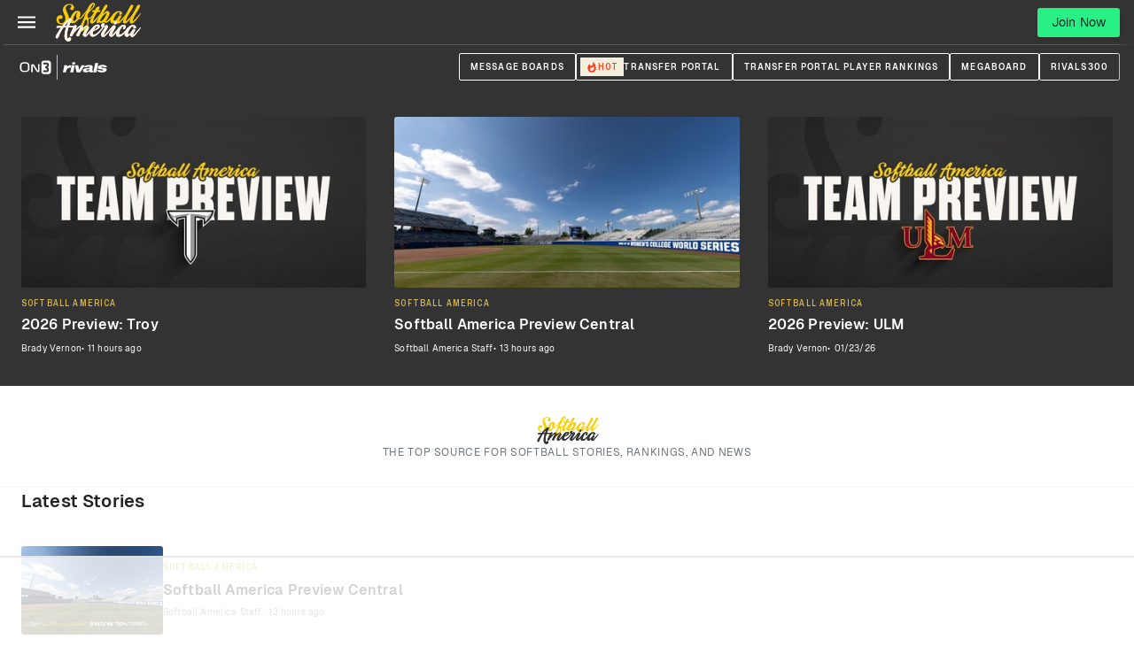

--- FILE ---
content_type: text/html; charset=utf-8
request_url: https://www.on3.com/softball/
body_size: 75133
content:
<!DOCTYPE html><html lang="en"><head><meta content="#333333" name="theme-color"/><meta charSet="utf-8"/><meta content="width=device-width, initial-scale=1, viewport-fit=cover" name="viewport"/><meta content="386430152433689" property="fb:app_id"/><meta content="hwer35nvdlw6s5jyhja27j153jth48" name="facebook-domain-verification"/><link href="/favicon.ico" rel="icon"/><link href="/favicon.png" rel="icon" type="image/png"/><link href="https://on3static.com/static/on3/touch-icons/favicon.ico" rel="icon" type="image/x-icon"/><link href="https://on3static.com/static/on3/touch-icons/apple-touch-icon.png" rel="apple-touch-icon"/><link href="https://on3static.com/static/on3/touch-icons/apple-touch-icon-57x57.png" rel="apple-touch-icon" sizes="57x57"/><link href="https://on3static.com/static/on3/touch-icons/apple-touch-icon-72x72.png" rel="apple-touch-icon" sizes="72x72"/><link href="https://on3static.com/static/on3/touch-icons/apple-touch-icon-76x76.png" rel="apple-touch-icon" sizes="76x76"/><link href="https://on3static.com/static/on3/touch-icons/apple-touch-icon-114x114.png" rel="apple-touch-icon" sizes="114x114"/><link href="https://on3static.com/static/on3/touch-icons/apple-touch-icon-120x120.png" rel="apple-touch-icon" sizes="120x120"/><link href="https://on3static.com/static/on3/touch-icons/apple-touch-icon-144x144.png" rel="apple-touch-icon" sizes="144x144"/><link href="https://on3static.com/static/on3/touch-icons/apple-touch-icon-152x152.png" rel="apple-touch-icon" sizes="152x152"/><link href="https://on3static.com/static/on3/touch-icons/apple-touch-icon-180x180.png" rel="apple-touch-icon" sizes="180x180"/><script async="" defer="" src="https://22aec0c5-465e-4cdc-b810-5532dd3de586.redfastlabs.com/assets/redfast.js"></script><script>
                  window.dataLayer = [{"siteKey":401,"userStatus":"guest","contentAccess":"free","siteType":"team","teamName":"softball","siteName":"Softball America","pageType":"home","appEnv":"production"}] || window.dataLayer || [];
                  (function(w,d,s,l,i){w[l]=w[l]||[];w[l].push({'gtm.start':
                  new Date().getTime(),event:'gtm.js'});var f=d.getElementsByTagName(s)[0],
                  j=d.createElement(s),dl=l!='dataLayer'?'&l='+l:'';j.async=true;j.src=
                  'https://www.googletagmanager.com/gtm.js?id='+i+dl;f.parentNode.insertBefore(j,f);
                  })(window,document,'script','dataLayer','GTM-M7CD4SPX');
                </script><title>Softball America | The Top Source for Softball Stories, Rankings, and News</title><meta content="Softball America | The Top Source for Softball Stories, Rankings, and News" property="og:title"/><meta content="The Top Source for Softball Stories, Rankings, and News" name="description"/><meta content="The Top Source for Softball Stories, Rankings, and News" property="og:description"/><meta content="https://on3static.com/cdn-cgi/image/height=627,width=1200,quality=95,fit=cover/static/on3/on3-share.jpeg" property="og:image"/><meta content="1200" property="og:image:width"/><meta content="627" property="og:image:height"/><meta content="https://on3static.com/cdn-cgi/image/height=627,width=1200,quality=95,fit=cover/static/on3/on3-share.jpeg" property="cXenseParse:image"/><meta content="Softball America" property="og:site_name"/><meta content="website" property="og:type"/><link href="https://www.on3.com/softball/" rel="canonical"/><meta content="https://www.on3.com/softball/" property="og:url"/><link crossorigin="use-credentials" href="https://cdn-ext.spiny.ai" rel="preconnect"/><link crossorigin="use-credentials" href="https://cdn-ext.spiny.ai" rel="dns-prefetch"/><meta name="next-head-count" content="33"/><meta content="#fe3b1f" name="theme-color"/><link href="/manifest.json" rel="manifest"/><link href="https://fonts.gstatic.com" rel="preconnect"/><link href="https://on3static.com/fonts/fonts.css" rel="stylesheet"/><script src="https://js.recurly.com/v4/recurly.js"></script><noscript><img alt="." aria-hidden="true" height="1" role="presentation" src="https://sb.scorecardresearch.com/p?c1=2&amp;c2=36671852&amp;cv=3.6.0&amp;cj=1" width="1"/></noscript><script data-admiral="true" defer="" src="/api/admiral/"></script><link rel="preconnect" href="https://fonts.gstatic.com" crossorigin /><script data-nscript="beforeInteractive">
            if (!window.__raptiveEmailDetect) {
              window.__raptiveEmailDetect = true;
              !function(){"use strict";function e(e){const t=e.match(/((?=([a-z0-9._!#$%+^&*()[\]<>-]+))\2@[a-z0-9._-]+\.[a-z0-9._-]+)/gi);return t?t[0]:""}function t(t){return e(a(t.toLowerCase()))}function a(e){return e.replace(/\s/g,"")}async function n(e){const t={sha256Hash:"",sha1Hash:""};if(!("msCrypto"in window)&&"https:"===location.protocol&&"crypto"in window&&"TextEncoder"in window){const a=(new TextEncoder).encode(e),[n,c]=await Promise.all([s("SHA-256",a),s("SHA-1",a)]);t.sha256Hash=n,t.sha1Hash=c}return t}async function s(e,t){const a=await crypto.subtle.digest(e,t);return Array.from(new Uint8Array(a)).map(e=>("00"+e.toString(16)).slice(-2)).join("")}function c(e){let t=!0;return Object.keys(e).forEach(a=>{0===e[a].length&&(t=!1)}),t}function i(e,t,a){e.splice(t,1);const n="?"+e.join("&")+a.hash;history.replaceState(null,"",n)}var o={checkEmail:e,validateEmail:t,trimInput:a,hashEmail:n,hasHashes:c,removeEmailAndReplaceHistory:i,detectEmails:async function(){const e=new URL(window.location.href),a=Array.from(e.searchParams.entries()).map(e=>`${e[0]}=${e[1]}`);let s,o;const r=["adt_eih","sh_kit"];if(a.forEach((e,t)=>{const a=decodeURIComponent(e),[n,c]=a.split("=");if("adt_ei"===n&&(s={value:c,index:t,emsrc:"url"}),r.includes(n)){o={value:c,index:t,emsrc:"sh_kit"===n?"urlhck":"urlh"}}}),s)t(s.value)&&n(s.value).then(e=>{if(c(e)){const t={value:e,created:Date.now()};localStorage.setItem("adt_ei",JSON.stringify(t)),localStorage.setItem("adt_emsrc",s.emsrc)}});else if(o){const e={value:{sha256Hash:o.value,sha1Hash:""},created:Date.now()};localStorage.setItem("adt_ei",JSON.stringify(e)),localStorage.setItem("adt_emsrc",o.emsrc)}s&&i(a,s.index,e),o&&i(a,o.index,e)},cb:"adthrive"};const{detectEmails:r,cb:l}=o;r()}();
            }
            </script><script data-nscript="beforeInteractive">
          window.spiny = window.spiny || {};
          window.spiny.bidroll = window.spiny.bidroll || {};
          window.spiny.bidroll.enabled = false;
        </script><script data-nscript="beforeInteractive">(function(s,p,i,n,y){s[i]=s[i]||{queue:[]};n.forEach(function(m){s[i][m] =s[i][m]||function () {var a = arguments;s[i].queue.push(function () {s[i][m].apply(s[i], a);});};});if(y){var e=p.createElement("script");e.type="text/javascript";e.async=true;e.src=y;var f=p.getElementsByTagName("script")[0];if(f){f.parentNode.insertBefore(e,f)}else{var d=p.getElementsByTagName("head")[0];if(d){d.appendChild(e)}}}})(window, document, "orion", ["init","registerElement","setConfig", "setContext","newPageView"], null);</script><script data-nscript="beforeInteractive">document.cookie = "__adblocker=; expires=Thu, 01 Jan 1970 00:00:00 GMT; path=/";
    var setNptTechAdblockerCookie = function(adblocker) {
        var d = new Date();
        d.setTime(d.getTime() + 60 * 5 * 1000);
        document.cookie = "__adblocker=" + (adblocker ? "true" : "false") + "; expires=" + d.toUTCString() + "; path=/";
    };
    var script = document.createElement("script");
    script.setAttribute("async", true);
    script.setAttribute("src", "//www.npttech.com/advertising.js");
    script.setAttribute("onerror", "setNptTechAdblockerCookie(true);");
    document.getElementsByTagName("head")[0].appendChild(script);</script><link rel="preload" href="/_next/static/css/666f409301d1e8f9.css" as="style"/><link rel="stylesheet" href="/_next/static/css/666f409301d1e8f9.css" data-n-g=""/><link rel="preload" href="/_next/static/css/676616b2ae3922e6.css" as="style"/><link rel="stylesheet" href="/_next/static/css/676616b2ae3922e6.css" data-n-p=""/><link rel="preload" href="/_next/static/css/b2ec1b5cd8f300d7.css" as="style"/><link rel="stylesheet" href="/_next/static/css/b2ec1b5cd8f300d7.css" data-n-p=""/><link rel="preload" href="/_next/static/css/56366a8f9ee6f2d8.css" as="style"/><link rel="stylesheet" href="/_next/static/css/56366a8f9ee6f2d8.css" data-n-p=""/><link rel="preload" href="/_next/static/css/0dfac919cf2875cb.css" as="style"/><link rel="stylesheet" href="/_next/static/css/0dfac919cf2875cb.css" data-n-p=""/><noscript data-n-css=""></noscript><script defer="" nomodule="" src="/_next/static/chunks/polyfills-42372ed130431b0a.js"></script><script src="/_next/static/chunks/webpack-0fd0be8a75dec99a.js" defer=""></script><script src="/_next/static/chunks/framework-a32fdada02556615.js" defer=""></script><script src="/_next/static/chunks/main-acbc6eddba8169c9.js" defer=""></script><script src="/_next/static/chunks/pages/_app-060c898c57d871b5.js" defer=""></script><script src="/_next/static/chunks/7089-4ea7692619dc3804.js" defer=""></script><script src="/_next/static/chunks/5284-30b8fb335f1dbde8.js" defer=""></script><script src="/_next/static/chunks/435-4ca8046cb074f86f.js" defer=""></script><script src="/_next/static/chunks/4607-412e21ac1f42a500.js" defer=""></script><script src="/_next/static/chunks/7681-66b15ffeef3d686b.js" defer=""></script><script src="/_next/static/chunks/1025-8d39c582f910067c.js" defer=""></script><script src="/_next/static/chunks/8397-0db0c5f9cfa2d449.js" defer=""></script><script src="/_next/static/chunks/6005-caa98034f91141a8.js" defer=""></script><script src="/_next/static/chunks/3758-490477ec6d43e00d.js" defer=""></script><script src="/_next/static/chunks/pages/softball-7e51ae45487f43f0.js" defer=""></script><script src="/_next/static/9o6Y-zkZonM_NPn26kr95/_buildManifest.js" defer=""></script><script src="/_next/static/9o6Y-zkZonM_NPn26kr95/_ssgManifest.js" defer=""></script><style data-emotion="css-global q77g0h">html{-webkit-font-smoothing:antialiased;-moz-osx-font-smoothing:grayscale;box-sizing:border-box;-webkit-text-size-adjust:100%;}*,*::before,*::after{box-sizing:inherit;}strong,b{font-weight:700;}body{margin:0;color:rgba(0, 0, 0, 0.87);font-size:15px;letter-spacing:0.15px;font-family:Geist,Merriweather,Arial,sans-serif;font-weight:400;line-height:1.5;background-color:#fff;}@media print{body{background-color:#fff;}}body::backdrop{background-color:#fff;}</style><style data-emotion="css i4bv87-MuiSvgIcon-root">.css-i4bv87-MuiSvgIcon-root{-webkit-user-select:none;-moz-user-select:none;-ms-user-select:none;user-select:none;width:1em;height:1em;display:inline-block;fill:currentColor;-webkit-flex-shrink:0;-ms-flex-negative:0;flex-shrink:0;-webkit-transition:fill 200ms cubic-bezier(0.4, 0, 0.2, 1) 0ms;transition:fill 200ms cubic-bezier(0.4, 0, 0.2, 1) 0ms;font-size:1.5rem;}</style><style id="jss-server-side"></style><style data-href="https://fonts.googleapis.com/css2?family=Archivo+Narrow:ital,wght@0,400;0,600;1,600;1,700&family=Merriweather&display=swap">@font-face{font-family:'Archivo Narrow';font-style:italic;font-weight:600;font-display:swap;src:url(https://fonts.gstatic.com/l/font?kit=tss7ApVBdCYD5Q7hcxTE1ArZ0bb1k3JSLwe1hB965BK84Hmq&skey=ec1fde26e7c4f98c&v=v35) format('woff')}@font-face{font-family:'Archivo Narrow';font-style:italic;font-weight:700;font-display:swap;src:url(https://fonts.gstatic.com/l/font?kit=tss7ApVBdCYD5Q7hcxTE1ArZ0bb1k3JSLwe1hB965BKF4Hmq&skey=ec1fde26e7c4f98c&v=v35) format('woff')}@font-face{font-family:'Archivo Narrow';font-style:normal;font-weight:400;font-display:swap;src:url(https://fonts.gstatic.com/l/font?kit=tss5ApVBdCYD5Q7hcxTE1ArZ0Zz8oY2KRmwvKhhvLFGKpw&skey=345333fd7197b162&v=v35) format('woff')}@font-face{font-family:'Archivo Narrow';font-style:normal;font-weight:600;font-display:swap;src:url(https://fonts.gstatic.com/l/font?kit=tss5ApVBdCYD5Q7hcxTE1ArZ0Zz8oY2KRmwvKhhv8laKpw&skey=345333fd7197b162&v=v35) format('woff')}@font-face{font-family:'Merriweather';font-style:normal;font-weight:400;font-stretch:normal;font-display:swap;src:url(https://fonts.gstatic.com/l/font?kit=u-4D0qyriQwlOrhSvowK_l5UcA6zuSYEqOzpPe3HOZJ5eX1WtLaQwmYiScCmDxhtNOKl8yDr3icqEA&skey=379c1eccf863c625&v=v33) format('woff')}@font-face{font-family:'Archivo Narrow';font-style:italic;font-weight:600;font-display:swap;src:url(https://fonts.gstatic.com/s/archivonarrow/v35/tss2ApVBdCYD5Q7hcxTE1ArZ0bb1uXF63v0qNxhX5Q.woff2) format('woff2');unicode-range:U+0102-0103,U+0110-0111,U+0128-0129,U+0168-0169,U+01A0-01A1,U+01AF-01B0,U+0300-0301,U+0303-0304,U+0308-0309,U+0323,U+0329,U+1EA0-1EF9,U+20AB}@font-face{font-family:'Archivo Narrow';font-style:italic;font-weight:600;font-display:swap;src:url(https://fonts.gstatic.com/s/archivonarrow/v35/tss2ApVBdCYD5Q7hcxTE1ArZ0bb1uXB63v0qNxhX5Q.woff2) format('woff2');unicode-range:U+0100-02BA,U+02BD-02C5,U+02C7-02CC,U+02CE-02D7,U+02DD-02FF,U+0304,U+0308,U+0329,U+1D00-1DBF,U+1E00-1E9F,U+1EF2-1EFF,U+2020,U+20A0-20AB,U+20AD-20C0,U+2113,U+2C60-2C7F,U+A720-A7FF}@font-face{font-family:'Archivo Narrow';font-style:italic;font-weight:600;font-display:swap;src:url(https://fonts.gstatic.com/s/archivonarrow/v35/tss2ApVBdCYD5Q7hcxTE1ArZ0bb1uX563v0qNxg.woff2) format('woff2');unicode-range:U+0000-00FF,U+0131,U+0152-0153,U+02BB-02BC,U+02C6,U+02DA,U+02DC,U+0304,U+0308,U+0329,U+2000-206F,U+20AC,U+2122,U+2191,U+2193,U+2212,U+2215,U+FEFF,U+FFFD}@font-face{font-family:'Archivo Narrow';font-style:italic;font-weight:700;font-display:swap;src:url(https://fonts.gstatic.com/s/archivonarrow/v35/tss2ApVBdCYD5Q7hcxTE1ArZ0bb1uXF63v0qNxhX5Q.woff2) format('woff2');unicode-range:U+0102-0103,U+0110-0111,U+0128-0129,U+0168-0169,U+01A0-01A1,U+01AF-01B0,U+0300-0301,U+0303-0304,U+0308-0309,U+0323,U+0329,U+1EA0-1EF9,U+20AB}@font-face{font-family:'Archivo Narrow';font-style:italic;font-weight:700;font-display:swap;src:url(https://fonts.gstatic.com/s/archivonarrow/v35/tss2ApVBdCYD5Q7hcxTE1ArZ0bb1uXB63v0qNxhX5Q.woff2) format('woff2');unicode-range:U+0100-02BA,U+02BD-02C5,U+02C7-02CC,U+02CE-02D7,U+02DD-02FF,U+0304,U+0308,U+0329,U+1D00-1DBF,U+1E00-1E9F,U+1EF2-1EFF,U+2020,U+20A0-20AB,U+20AD-20C0,U+2113,U+2C60-2C7F,U+A720-A7FF}@font-face{font-family:'Archivo Narrow';font-style:italic;font-weight:700;font-display:swap;src:url(https://fonts.gstatic.com/s/archivonarrow/v35/tss2ApVBdCYD5Q7hcxTE1ArZ0bb1uX563v0qNxg.woff2) format('woff2');unicode-range:U+0000-00FF,U+0131,U+0152-0153,U+02BB-02BC,U+02C6,U+02DA,U+02DC,U+0304,U+0308,U+0329,U+2000-206F,U+20AC,U+2122,U+2191,U+2193,U+2212,U+2215,U+FEFF,U+FFFD}@font-face{font-family:'Archivo Narrow';font-style:normal;font-weight:400;font-display:swap;src:url(https://fonts.gstatic.com/s/archivonarrow/v35/tss0ApVBdCYD5Q7hcxTE1ArZ0bb_iXxw2d8oBxk.woff2) format('woff2');unicode-range:U+0102-0103,U+0110-0111,U+0128-0129,U+0168-0169,U+01A0-01A1,U+01AF-01B0,U+0300-0301,U+0303-0304,U+0308-0309,U+0323,U+0329,U+1EA0-1EF9,U+20AB}@font-face{font-family:'Archivo Narrow';font-style:normal;font-weight:400;font-display:swap;src:url(https://fonts.gstatic.com/s/archivonarrow/v35/tss0ApVBdCYD5Q7hcxTE1ArZ0bb-iXxw2d8oBxk.woff2) format('woff2');unicode-range:U+0100-02BA,U+02BD-02C5,U+02C7-02CC,U+02CE-02D7,U+02DD-02FF,U+0304,U+0308,U+0329,U+1D00-1DBF,U+1E00-1E9F,U+1EF2-1EFF,U+2020,U+20A0-20AB,U+20AD-20C0,U+2113,U+2C60-2C7F,U+A720-A7FF}@font-face{font-family:'Archivo Narrow';font-style:normal;font-weight:400;font-display:swap;src:url(https://fonts.gstatic.com/s/archivonarrow/v35/tss0ApVBdCYD5Q7hcxTE1ArZ0bbwiXxw2d8o.woff2) format('woff2');unicode-range:U+0000-00FF,U+0131,U+0152-0153,U+02BB-02BC,U+02C6,U+02DA,U+02DC,U+0304,U+0308,U+0329,U+2000-206F,U+20AC,U+2122,U+2191,U+2193,U+2212,U+2215,U+FEFF,U+FFFD}@font-face{font-family:'Archivo Narrow';font-style:normal;font-weight:600;font-display:swap;src:url(https://fonts.gstatic.com/s/archivonarrow/v35/tss0ApVBdCYD5Q7hcxTE1ArZ0bb_iXxw2d8oBxk.woff2) format('woff2');unicode-range:U+0102-0103,U+0110-0111,U+0128-0129,U+0168-0169,U+01A0-01A1,U+01AF-01B0,U+0300-0301,U+0303-0304,U+0308-0309,U+0323,U+0329,U+1EA0-1EF9,U+20AB}@font-face{font-family:'Archivo Narrow';font-style:normal;font-weight:600;font-display:swap;src:url(https://fonts.gstatic.com/s/archivonarrow/v35/tss0ApVBdCYD5Q7hcxTE1ArZ0bb-iXxw2d8oBxk.woff2) format('woff2');unicode-range:U+0100-02BA,U+02BD-02C5,U+02C7-02CC,U+02CE-02D7,U+02DD-02FF,U+0304,U+0308,U+0329,U+1D00-1DBF,U+1E00-1E9F,U+1EF2-1EFF,U+2020,U+20A0-20AB,U+20AD-20C0,U+2113,U+2C60-2C7F,U+A720-A7FF}@font-face{font-family:'Archivo Narrow';font-style:normal;font-weight:600;font-display:swap;src:url(https://fonts.gstatic.com/s/archivonarrow/v35/tss0ApVBdCYD5Q7hcxTE1ArZ0bbwiXxw2d8o.woff2) format('woff2');unicode-range:U+0000-00FF,U+0131,U+0152-0153,U+02BB-02BC,U+02C6,U+02DA,U+02DC,U+0304,U+0308,U+0329,U+2000-206F,U+20AC,U+2122,U+2191,U+2193,U+2212,U+2215,U+FEFF,U+FFFD}@font-face{font-family:'Merriweather';font-style:normal;font-weight:400;font-stretch:100%;font-display:swap;src:url(https://fonts.gstatic.com/l/font?kit=u-4D0qyriQwlOrhSvowK_l5UcA6zuSYEqOzpPe3HOZJ5eX1WtLaQwmYiScCmDxhtNOKl8yDr3icaGV3zCPDaYKfFQn0&skey=379c1eccf863c625&v=v33) format('woff');unicode-range:U+0460-052F,U+1C80-1C8A,U+20B4,U+2DE0-2DFF,U+A640-A69F,U+FE2E-FE2F}@font-face{font-family:'Merriweather';font-style:normal;font-weight:400;font-stretch:100%;font-display:swap;src:url(https://fonts.gstatic.com/l/font?kit=u-4D0qyriQwlOrhSvowK_l5UcA6zuSYEqOzpPe3HOZJ5eX1WtLaQwmYiScCmDxhtNOKl8yDr3icaEF3zCPDaYKfFQn0&skey=379c1eccf863c625&v=v33) format('woff');unicode-range:U+0301,U+0400-045F,U+0490-0491,U+04B0-04B1,U+2116}@font-face{font-family:'Merriweather';font-style:normal;font-weight:400;font-stretch:100%;font-display:swap;src:url(https://fonts.gstatic.com/l/font?kit=u-4D0qyriQwlOrhSvowK_l5UcA6zuSYEqOzpPe3HOZJ5eX1WtLaQwmYiScCmDxhtNOKl8yDr3icaG13zCPDaYKfFQn0&skey=379c1eccf863c625&v=v33) format('woff');unicode-range:U+0102-0103,U+0110-0111,U+0128-0129,U+0168-0169,U+01A0-01A1,U+01AF-01B0,U+0300-0301,U+0303-0304,U+0308-0309,U+0323,U+0329,U+1EA0-1EF9,U+20AB}@font-face{font-family:'Merriweather';font-style:normal;font-weight:400;font-stretch:100%;font-display:swap;src:url(https://fonts.gstatic.com/l/font?kit=u-4D0qyriQwlOrhSvowK_l5UcA6zuSYEqOzpPe3HOZJ5eX1WtLaQwmYiScCmDxhtNOKl8yDr3icaGl3zCPDaYKfFQn0&skey=379c1eccf863c625&v=v33) format('woff');unicode-range:U+0100-02BA,U+02BD-02C5,U+02C7-02CC,U+02CE-02D7,U+02DD-02FF,U+0304,U+0308,U+0329,U+1D00-1DBF,U+1E00-1E9F,U+1EF2-1EFF,U+2020,U+20A0-20AB,U+20AD-20C0,U+2113,U+2C60-2C7F,U+A720-A7FF}@font-face{font-family:'Merriweather';font-style:normal;font-weight:400;font-stretch:100%;font-display:swap;src:url(https://fonts.gstatic.com/l/font?kit=u-4D0qyriQwlOrhSvowK_l5UcA6zuSYEqOzpPe3HOZJ5eX1WtLaQwmYiScCmDxhtNOKl8yDr3icaFF3zCPDaYKfF&skey=379c1eccf863c625&v=v33) format('woff');unicode-range:U+0000-00FF,U+0131,U+0152-0153,U+02BB-02BC,U+02C6,U+02DA,U+02DC,U+0304,U+0308,U+0329,U+2000-206F,U+20AC,U+2122,U+2191,U+2193,U+2212,U+2215,U+FEFF,U+FFFD}</style></head><body class="on3_guest"><div id="__next"><noscript><div style="display:none"><img alt="Quantcast" height="1" src="http://pixel.quantserve.com/pixel/p-_zRUJy1MUNrxD.gif" width="1"/></div></noscript><a class="PageWrapper_skipToContent__g5zuo" href="#to_content" id="skipToContent">Skip to main content</a><div class="PageWrapper_body__oVv59"><style data-id="theme-styles" type="text/css">:root { --on3-primary-color: #fe3b1f; --rivals-primary-color: #0d8bff; --header-text-color: #fff; --header-bg-color: #333333; --site-primary-color: #333333; --site-secondary-color: #fff; --site-link-color: #d7b744; }</style><div class="ScrollWrapper_base__Ky8il"><header class="Base_base__ockPa Base_isTeam__fSOck Base_isSoftballAmerica___LeNW" data-header-theme="brand" data-site-theme="site"><div class="Base_primary__gmEGA"><div class="Base_container__NDZaC"><div class="MobileMenu_block__YPtgk" data-menu-ui="mobile"><button aria-label="Mobile Menu" class="MobileMenu_button__R4xvJ" name="mobile-menu" type="button"><svg width="1em" height="1em" viewBox="0 0 18 13" fill="currentColor" xmlns="http://www.w3.org/2000/svg"><path d="M0 .545v2h18v-2H0ZM0 5.545v2h18v-2H0ZM0 10.545v2h18v-2H0Z"></path></svg><span class="sr-only">Mobile Menu</span></button></div><div class="Base_logoWrapper__yRhSN"><a class="Base_logoLink__992EU" title="Softball America Home" href="/softball/"><svg width="80" height="38" viewBox="0 0 80 38" fill="none" xmlns="http://www.w3.org/2000/svg" class="Base_logo__XDOXJ Base_on3__DBHQs"><path d="M4.3232 28.1168C7.5968 22.7664 12.9824 15.3744 15.376 15.3744C16.2208 15.3744 17.136 15.9376 16.9248 16.536C16.432 17.8384 16.256 18.0496 15.6576 19.1056C12.736 24.5264 11.6096 32.552 12.8768 33.4672C13.3344 33.784 13.8272 33.5024 14.1088 32.6576C15.1648 32.0944 17.3472 34.1008 15.1296 35.8256C14.2496 36.5296 12.384 36.4944 11.0816 34.9456C8.688 32.1296 11.2928 23.0128 13.8624 18.2256L11.2928 21.0416C10.1664 22.2032 7.4912 26.392 6.752 27.8352C4.992 31.144 4.4992 34.8048 2.528 33.2208C1.472 32.4112 3.1264 30.0528 4.3232 28.1168ZM4.3936 22.3792C9.4272 22.6608 15.7984 22.4848 18.9312 22.2736C20.0224 22.2384 20.0224 24.2096 18.5088 23.8224C19.2128 23.6816 6.3648 23.6464 3.6896 24.1392C2.2816 24.3504 3.232 22.344 4.3936 22.3792Z" fill="#FDF3E7"></path><path d="M18.6144 22.5552C19.424 20.9712 21.6064 21.64 20.9376 23.1536L20.3744 24.4208L19.1776 27.624C18.4032 28.8208 17.7344 30.0176 17.2416 30.968C16.5024 32.4816 14.2144 31.8128 14.8832 30.616C16.3616 27.3424 16.8192 26.1104 18.6144 22.5552ZM20.7616 30.4048L23.648 24.8432C24.2112 23.7872 24.5984 23.1536 23.9648 23.5056C22.5216 24.28 18.9664 28.1168 17.8048 29.912L19.6 26.0048C21.536 23.9632 22.8384 22.8368 24.2464 21.9568C25.1968 21.3584 27.0272 23.6112 26.64 24.4208C25.584 26.6384 23.8592 29.032 23.4016 30.8976C22.9792 32.376 20.128 31.5664 20.7616 30.4048ZM25.5136 25.3712C27.4496 23.3296 28.1888 22.872 29.5968 21.9568C30.5472 21.3584 32.3776 23.6112 31.9904 24.4208C30.8992 26.8144 29.3504 28.5392 28.9984 30.5104C28.8576 31.3552 34.4544 24.9136 35.4048 23.7168C35.616 23.4 36.0384 23.928 35.7216 24.4208C34.56 25.9344 31.7088 30.1936 29.5616 31.848C28.2944 32.8336 25.8656 31.0032 26.5344 29.6656L28.9984 24.8432C29.5264 23.7872 29.9488 23.1536 29.3152 23.5056C27.872 24.28 25.7952 26.04 24.6336 27.8352L25.5136 25.3712Z" fill="#FDF3E7"></path><path d="M44.1344 24.8784C40.2976 30.5104 36.9184 32.4816 34.6656 31.9184C32.2016 31.32 32.5184 28.7152 33.7504 26.2512C35.2288 23.3648 36.848 21.816 38.9952 21.2176C41.8112 20.4432 42.2336 23.4 40.9664 24.4208C38.7136 26.2512 36.5312 26.4272 35.792 27.3072C35.2992 27.8352 35.792 26.568 36.2848 26.2512C38.784 24.5968 40.72 23.048 39.6992 22.5904C38.8896 22.2032 37.6576 23.752 36.3904 26.04C35.1936 28.2224 35.1936 29.736 36.0032 30.0528C37.0592 30.44 39.84 28.9264 43.1488 24.9488C43.9936 23.9984 44.6976 24.0336 44.1344 24.8784Z" fill="#FDF3E7"></path><path d="M43.184 20.936C43.6064 20.232 44.1344 19.9856 44.6272 19.9152C45.4016 19.8096 46.2816 20.3024 45.9648 21.2176C45.7888 21.7104 45.472 22.168 45.296 22.4848C45.0496 22.872 45.4368 23.1888 46.0704 22.5904C46.4928 22.168 46.9504 21.6752 47.3376 21.6752C48.4992 21.6752 49.4848 22.5552 49.2032 23.1888C48.112 25.5824 45.5424 28.7856 45.1904 30.792C45.0496 31.6368 51.2448 24.9136 52.1952 23.7168C52.4064 23.4 52.8288 23.928 52.512 24.4208C51.2096 26.392 47.9008 30.44 45.7536 32.0944C44.4864 33.08 42.2336 31.3552 42.7264 29.912C43.6768 27.3072 45.2256 25.7232 46.528 23.4C46.1056 23.752 44.5216 23.8576 43.9584 23.6464C42.7968 23.224 42.7616 21.5344 43.184 20.936ZM45.7184 23.4C44.6624 23.7872 44.2048 24.984 43.2896 26.0048C42.9376 26.2864 42.304 26.0048 42.832 25.2656C43.6416 24.3504 43.4656 23.2592 44.3808 22.52C44.8384 22.1328 44.2752 22.3792 44.8032 22.8016C44.9792 23.0128 45.7888 23.3296 45.7184 23.4Z" fill="#FDF3E7"></path><path d="M50.7168 25.4768C51.5264 24.5616 52.6176 22.8368 53.5328 22.0976C54.4128 21.3584 56.56 22.2736 55.5744 24.1744C54.3776 26.5328 52.8288 28.5392 52.4768 30.5456C52.336 31.3904 57.9328 24.9488 58.8832 23.752C59.0944 23.4352 59.5168 23.9632 59.2 24.456C58.0384 25.9696 55.1872 30.2288 53.04 31.8832C51.7728 32.8688 49.344 31.0384 50.0128 29.7008L52.4768 24.8784C53.0048 23.8224 53.0752 23.6816 53.0048 23.7872C52.336 24.632 51.808 25.3712 51.0688 26.392C50.6816 26.6384 50.1888 26.2512 50.7168 25.4768ZM56.1024 18.4016C56.9824 18.472 57.3696 19.1056 57.0528 19.9152C56.6656 20.7952 56.1728 21.0416 55.0464 20.9008C54.2368 20.8304 53.9904 20.0912 54.2368 19.5984C54.624 18.7536 55.1168 18.296 56.1024 18.4016Z" fill="#FDF3E7"></path><path d="M66.8384 23.8224C67.2608 23.5056 67.4368 23.8928 67.3664 24.2448C67.3312 24.3856 66.5216 25.4064 66.3808 25.5824C62.1216 31.4256 60.08 32.4464 57.8272 32.024C55.328 31.5664 56.032 28.7152 57.1936 26.216C58.5312 23.3296 60.8192 21.4288 63.072 21.3936C65.1136 21.3584 65.2896 23.5056 64.3392 24.7728C63.5648 25.8288 61.9808 25.2304 62.368 24.4912C62.896 23.5408 63.6704 22.5552 63.1424 22.52C62.2624 22.4496 61.1008 23.6816 59.8336 25.9696C58.6368 28.152 58.6368 29.6656 59.4464 29.9824C60.5024 30.3696 62.3328 29.5952 65.5008 25.4416C65.7824 25.16 66.6976 23.9632 66.8384 23.8224Z" fill="#FDF3E7"></path><path d="M71.2032 26.5328C67.2256 32.6928 66.0992 32.552 64.9728 31.848C63.072 30.6864 64.0928 28.0464 65.4656 25.6528C66.9792 23.0128 69.6192 21.4992 71.344 21.6048C73.808 21.7808 74.3712 23.1184 73.984 24.1392C73.5616 25.2656 71.2736 24.8784 71.5904 24.1392C72.0832 23.0128 71.9776 22.7664 71.6608 22.6256C70.8512 22.344 69.1968 23.7872 67.9296 26.1104C66.7328 28.2928 66.3808 29.7712 67.2256 29.8416C67.6832 29.8768 68.7744 29.5952 70.992 26.04C71.6256 25.4064 71.7312 25.688 71.2032 26.5328ZM71.0976 25.8288C71.52 25.0544 73.7024 25.3008 73.3152 26.392C73.1744 26.7792 72.7872 27.3072 72.3648 28.0464C71.5552 29.4192 71.2032 30.5808 71.4144 30.5456C72.2592 30.4048 76.8704 24.9488 77.8208 23.752C78.032 23.4352 78.4544 23.9632 78.1376 24.456C76.976 25.9696 73.8784 30.4048 71.7312 32.0944C70.2528 33.256 68.2112 31.0032 68.9504 29.7008L70.64 26.6736C71.0272 25.9696 70.8512 26.2864 71.0976 25.8288Z" fill="#FDF3E7"></path><path d="M13.968 16.6416C13.3696 19.3872 10.4832 21.112 7.66721 21.112C4.74561 21.0768 3.40801 19.2816 3.09121 17.8384C2.70401 16.2192 3.23201 13.4032 5.97761 12.8752C8.65281 12.3472 8.864 14.776 7.9488 15.832C7.28 16.5712 6.18881 15.5856 5.62561 15.9376C5.30881 16.1136 5.02721 16.4656 4.99201 16.9936C4.92161 17.9792 5.59041 19.5984 6.75201 19.9504C8.19521 20.408 9.84961 19.8448 10.8352 16.8176C11.8912 13.544 7.3504 9.98879 9.1104 5.97599C10.1664 3.51199 12.9824 2.27999 15.9744 2.77279C17.9104 3.08959 19.0016 5.16639 18.6144 6.32799C17.4528 10.024 14.7424 7.63039 15.3408 6.53919C15.904 5.62399 16.9952 4.21599 16.08 3.86399C14.4608 3.26559 12.3488 3.68799 11.3984 5.51839C10.1664 7.80639 14.848 12.4528 13.968 16.6416ZM22.2048 8.86239C24.704 9.28479 24.88 11.5728 23.5776 14.5296C22.2752 17.4512 19.6704 20.5488 17.0304 20.056C14.6016 19.5984 14.6368 16.8528 16.1152 13.72C17.4176 10.8688 19.5648 8.40479 22.2048 8.86239ZM18.368 17.9088C19.2832 18.2608 20.5856 16.8176 21.8176 14.5296C23.0496 12.1712 23.3664 10.0592 22.2752 10.0592C20.9728 10.0592 20.0928 11.2912 18.7904 13.72C17.5232 16.008 17.5232 17.592 18.368 17.9088ZM27.8016 12.2064C25.408 15.8672 24.704 16.184 23.472 16.4656C21.2192 17.0288 20.3744 14.4592 20.7264 12.84C20.9728 11.7136 21.4656 9.74239 22.8736 9.88319L23.6128 10.6928C21.8528 12.5232 23.0496 15.48 23.824 15.2688C24.5632 15.0576 24.8096 14.8112 27.3088 11.6432C27.7664 11.1856 28.1536 11.784 27.8016 12.2064Z" fill="#FACD01"></path><path d="M26.7456 26.8496C25.6896 27.4128 24.2816 27.8 24 25.9696C23.5424 23.1536 25.408 20.5136 27.0272 16.5008C28.6112 12.5936 31.6032 2.49119 35.0528 1.85759C38.8544 1.15359 37.376 4.95519 35.0528 7.13759C33.5744 8.54559 32.2016 10.2 30.864 11.6784C29.7728 12.9104 30.5472 10.552 30.9344 10.2704C31.7792 9.63679 33.8912 7.06719 34.736 6.25759C36.2496 4.70879 36.672 2.42079 35.5456 3.01919C34.736 3.44159 31.1104 11.5728 30.5472 13.0512C30.4416 13.368 35.088 22.344 26.7456 26.8496ZM30.4416 8.93279C29.808 9.81279 27.5552 12.488 26.816 13.544C26.4288 13.8608 26.0768 13.368 26.6048 12.5584C27.2736 11.5024 30.336 8.01759 31.0048 7.10239C31.6736 6.15199 31.3216 6.92639 31.4624 6.89119L30.4416 8.93279ZM26.6752 24.9136C26.7104 25.864 29.8784 23.2592 30.4064 21.0768C30.7584 19.6688 30.512 17.5568 29.9488 15.48C26.992 18.9648 26.64 24.4912 26.6752 24.9136ZM33.3632 14.4944C34.1024 13.8608 34.8064 12.9456 35.3344 12.312C35.968 11.608 36.2144 12.2768 35.968 12.664C34.9472 14.424 34.1728 15.2688 32.0608 16.2192C30.1248 17.0992 27.696 16.9936 28.2592 16.0432C29.4912 14.8464 31.6736 15.9728 33.3632 14.4944Z" fill="#FACD01"></path><path d="M38.8896 5.65921C40.2624 5.23681 41.6 4.18081 41.4944 5.80001C41.424 6.96161 39.84 9.07361 38.1856 11.96C36.8128 14.3888 35.9328 16.3248 35.5456 18.4368C35.3696 19.3168 41.3184 12.5232 42.304 11.2912C42.5504 10.9744 42.9728 11.5024 42.6208 12.0304C41.3888 13.6496 38.3968 18.0848 36.1088 19.8448C34.7712 20.8656 31.92 20.0912 33.3632 16.9584L35.44 12.488C35.7568 11.6784 38.3264 5.80001 38.8896 5.65921ZM35.8272 8.29921C39.7344 8.61601 39.0656 8.47521 41.4944 8.26401C42.3392 8.22881 42.4096 10.3056 41.2128 9.91841C38.0096 9.74241 38.608 9.70721 35.2992 9.95361C34.208 10.0944 34.912 8.26401 35.8272 8.29921Z" fill="#FACD01"></path><path d="M46.3168 3.9696C47.056 2.9136 49.1328 3.2304 48.464 4.8496C47.4432 7.2784 45.1552 9.672 43.8176 12.6288L43.5008 14.776C42.5504 16.184 41.952 17.8032 41.3888 18.9296C40.6144 20.5488 38.2208 19.8096 38.8896 18.5424C40.4736 15.0928 43.9232 7.4544 46.3168 3.9696ZM41.2128 19.4224C41.072 19.3168 40.9664 19.2112 40.896 19.0704L41.8112 17.0992C42.0224 17.6624 41.5648 18.1552 42.2688 18.2608C43.9232 18.5072 46.1408 15.2336 47.4432 12.2064C47.936 11.08 48.1824 10.376 47.5136 10.728C45.8592 11.6432 44.0992 13.6848 42.9728 15.5856V15.5504C43.0432 15.48 43.0784 15.3744 43.1488 15.304L43.5712 12.6288C45.3664 10.7632 46.4576 9.9184 47.8656 9.0736C48.8864 8.44 51.0336 10.4464 50.5056 11.6784C49.696 13.6848 48.816 15.5152 47.8304 17.0288C46.176 19.4224 42.304 20.232 41.2128 19.4224ZM46.4576 17.8032C47.5488 20.2672 52.6176 13.192 53.9904 11.4672C54.2368 11.1504 54.7296 11.6432 54.3776 12.136C53.1808 13.7552 50.9984 18.0496 47.7952 19.528C47.2672 19.7744 45.7888 19.704 45.4016 18.7888L46.4576 17.8032ZM58.4256 13.72C58.3552 13.8256 58.2848 13.9312 58.2496 14.0016C58.2144 14.072 58.144 14.1776 58.0736 14.3184L56.3136 17.4864C56.2784 17.5568 56.2432 17.592 56.2432 17.6624C56.912 16.8176 57.7216 15.656 58.672 14.1776C59.2 13.3328 59.0944 13.016 58.4256 13.72ZM58.4256 13.72C58.3552 13.8256 58.2848 13.9312 58.2496 14.0016C58.2144 14.072 58.144 14.1776 58.0736 14.3184L56.3136 17.4864C56.2784 17.5568 56.2432 17.592 56.2432 17.6624C56.912 16.8176 57.7216 15.656 58.672 14.1776C59.2 13.3328 59.0944 13.016 58.4256 13.72Z" fill="#FACD01"></path><path d="M65.9584 11.9952C64.7264 13.6144 61.4528 18.2608 59.2 20.0208C57.7216 21.1824 55.68 19.0704 56.208 17.6624C56.8768 16.8176 57.6864 15.656 58.6368 14.1776C59.2352 13.2976 59.0944 13.016 58.4256 13.6848C58.3552 13.7904 58.2848 13.896 58.2496 13.9664C58.4256 13.6496 58.3552 13.7904 58.5664 13.4384C59.024 12.5936 61.312 12.8752 60.9248 14.0368C60.784 14.4592 60.3616 14.9872 59.904 15.7616C59.0592 17.2048 58.672 18.4368 58.8832 18.3664C59.7632 18.1904 64.656 12.4528 65.6416 11.2208C65.888 10.9392 66.3104 11.5024 65.9584 11.9952Z" fill="#FACD01"></path><path d="M61.5584 11.6784C61.1008 12.8752 58.672 12.4528 59.024 11.6784C59.5168 10.5168 59.4464 10.2352 59.0944 10.0944C58.2144 9.8128 56.4896 11.3264 55.1872 13.7552C53.92 16.0784 53.5328 17.6272 54.448 17.6976C54.9056 17.7328 56.032 17.4512 58.2496 14.0016C58.2144 14.072 58.144 14.1776 58.0736 14.3184L56.3136 17.4864C56.2784 17.5568 56.2432 17.592 56.2432 17.6624C53.9552 20.584 53.0048 20.3376 52.1248 19.7744C50.1536 18.5424 51.1744 15.7616 52.6176 13.2624C54.2368 10.4816 56.9824 8.8976 58.8128 9.0032C61.3824 9.2144 61.9456 10.6224 61.5584 11.6784ZM69.2672 4.0048C69.7952 3.2656 71.7664 3.0192 71.6256 4.6384C71.5552 5.8 69.3024 9.1088 67.5776 11.9248C66.1344 14.2832 65.3248 16.2896 64.9376 18.4016C64.7616 19.2816 70.7104 12.488 71.696 11.256C71.9424 10.9392 72.3648 11.4672 72.0128 11.9952C70.7808 13.6144 67.7888 18.0496 65.5008 19.8096C64.1632 20.8304 61.312 20.056 62.7552 16.9232L64.832 12.4528C65.184 11.6784 68.9152 4.4624 69.2672 4.0048Z" fill="#FACD01"></path><path d="M75.3216 4.0048C75.8496 3.2656 77.8208 3.0192 77.68 4.6384C77.6096 5.8 75.3568 9.1088 73.632 11.9248C72.1888 14.2832 71.3792 16.2896 70.992 18.4016C70.816 19.2816 76.7648 12.488 77.7504 11.256C77.9968 10.9392 78.4192 11.4672 78.0672 11.9952C76.8352 13.6144 73.8432 18.0496 71.5552 19.8096C70.2176 20.8304 67.3664 20.056 68.8096 16.9232L70.8864 12.4528C71.2736 11.6784 74.9696 4.4624 75.3216 4.0048Z" fill="#FACD01"></path><mask id="mask0_1_8" maskUnits="userSpaceOnUse" x="2" y="15" width="77" height="22"><path d="M2 15.1984V36.4944H78.4544V15.1984H2ZM28.5056 25.6528L28.4704 25.5824L28.8928 24.808C28.9632 24.632 29.0688 24.4912 29.1392 24.3504C29.3152 23.9984 29.4912 23.6464 29.5264 23.5056C29.4912 23.5056 29.456 23.5408 29.3504 23.576C29.1392 23.7168 28.8576 23.8576 28.6112 24.0336H28.5056C29.1392 23.4 29.7728 22.5904 30.16 21.7808C30.4416 21.8512 30.7584 22.0272 31.1104 22.3088C30.5824 23.5056 29.7728 24.6672 28.5056 25.6528V25.6528Z" fill="white"></path></mask><g mask="url(#mask0_1_8)"><path d="M4.3232 28.1168C7.5968 22.7664 12.9824 15.3744 15.376 15.3744C16.2208 15.3744 17.136 15.9376 16.9248 16.536C16.432 17.8384 16.256 18.0496 15.6576 19.1056C12.736 24.5264 11.6096 32.552 12.8768 33.4672C13.3344 33.784 13.8272 33.5024 14.1088 32.6576C15.1648 32.0944 17.3472 34.1008 15.1296 35.8256C14.2496 36.5296 12.384 36.4944 11.0816 34.9456C8.688 32.1296 11.2928 23.0128 13.8624 18.2256L11.2928 21.0416C10.1664 22.2032 7.4912 26.392 6.752 27.8352C4.992 31.144 4.4992 34.8048 2.528 33.2208C1.472 32.4112 3.1264 30.0528 4.3232 28.1168ZM4.3936 22.3792C9.4272 22.6608 15.7984 22.4848 18.9312 22.2736C20.0224 22.2384 20.0224 24.2096 18.5088 23.8224C19.2128 23.6816 6.3648 23.6464 3.6896 24.1392C2.2816 24.3504 3.232 22.344 4.3936 22.3792Z" fill="#FDF3E7"></path><path d="M18.6144 22.5552C19.424 20.9712 21.6064 21.64 20.9376 23.1536L20.3744 24.4208L19.1776 27.624C18.4032 28.8208 17.7344 30.0176 17.2416 30.968C16.5024 32.4816 14.2144 31.8128 14.8832 30.616C16.3616 27.3424 16.8192 26.1104 18.6144 22.5552ZM20.7616 30.4048L23.648 24.8432C24.2112 23.7872 24.5984 23.1536 23.9648 23.5056C22.5216 24.28 18.9664 28.1168 17.8048 29.912L19.6 26.0048C21.536 23.9632 22.8384 22.8368 24.2464 21.9568C25.1968 21.3584 27.0272 23.6112 26.64 24.4208C25.584 26.6384 23.8592 29.032 23.4016 30.8976C22.9792 32.376 20.128 31.5664 20.7616 30.4048ZM25.5136 25.3712C27.4496 23.3296 28.1888 22.872 29.5968 21.9568C30.5472 21.3584 32.3776 23.6112 31.9904 24.4208C30.8992 26.8144 29.3504 28.5392 28.9984 30.5104C28.8576 31.3552 34.4544 24.9136 35.4048 23.7168C35.616 23.4 36.0384 23.928 35.7216 24.4208C34.56 25.9344 31.7088 30.1936 29.5616 31.848C28.2944 32.8336 25.8656 31.0032 26.5344 29.6656L28.9984 24.8432C29.5264 23.7872 29.9488 23.1536 29.3152 23.5056C27.872 24.28 25.7952 26.04 24.6336 27.8352L25.5136 25.3712Z" fill="#FDF3E7"></path><path d="M44.1344 24.8784C40.2976 30.5104 36.9184 32.4816 34.6656 31.9184C32.2016 31.32 32.5184 28.7152 33.7504 26.2512C35.2288 23.3648 36.848 21.816 38.9952 21.2176C41.8112 20.4432 42.2336 23.4 40.9664 24.4208C38.7136 26.2512 36.5312 26.4272 35.792 27.3072C35.2992 27.8352 35.792 26.568 36.2848 26.2512C38.784 24.5968 40.72 23.048 39.6992 22.5904C38.8896 22.2032 37.6576 23.752 36.3904 26.04C35.1936 28.2224 35.1936 29.736 36.0032 30.0528C37.0592 30.44 39.84 28.9264 43.1488 24.9488C43.9936 23.9984 44.6976 24.0336 44.1344 24.8784Z" fill="#FDF3E7"></path><path d="M43.184 20.936C43.6064 20.232 44.1344 19.9856 44.6272 19.9152C45.4016 19.8096 46.2816 20.3024 45.9648 21.2176C45.7888 21.7104 45.472 22.168 45.296 22.4848C45.0496 22.872 45.4368 23.1888 46.0704 22.5904C46.4928 22.168 46.9504 21.6752 47.3376 21.6752C48.4992 21.6752 49.4848 22.5552 49.2032 23.1888C48.112 25.5824 45.5424 28.7856 45.1904 30.792C45.0496 31.6368 51.2448 24.9136 52.1952 23.7168C52.4064 23.4 52.8288 23.928 52.512 24.4208C51.2096 26.392 47.9008 30.44 45.7536 32.0944C44.4864 33.08 42.2336 31.3552 42.7264 29.912C43.6768 27.3072 45.2256 25.7232 46.528 23.4C46.1056 23.752 44.5216 23.8576 43.9584 23.6464C42.7968 23.224 42.7616 21.5344 43.184 20.936ZM45.7184 23.4C44.6624 23.7872 44.2048 24.984 43.2896 26.0048C42.9376 26.2864 42.304 26.0048 42.832 25.2656C43.6416 24.3504 43.4656 23.2592 44.3808 22.52C44.8384 22.1328 44.2752 22.3792 44.8032 22.8016C44.9792 23.0128 45.7888 23.3296 45.7184 23.4Z" fill="#FDF3E7"></path><path d="M50.7168 25.4768C51.5264 24.5616 52.6176 22.8368 53.5328 22.0976C54.4128 21.3584 56.56 22.2736 55.5744 24.1744C54.3776 26.5328 52.8288 28.5392 52.4768 30.5456C52.336 31.3904 57.9328 24.9488 58.8832 23.752C59.0944 23.4352 59.5168 23.9632 59.2 24.456C58.0384 25.9696 55.1872 30.2288 53.04 31.8832C51.7728 32.8688 49.344 31.0384 50.0128 29.7008L52.4768 24.8784C53.0048 23.8224 53.0752 23.6816 53.0048 23.7872C52.336 24.632 51.808 25.3712 51.0688 26.392C50.6816 26.6384 50.1888 26.2512 50.7168 25.4768ZM56.1024 18.4016C56.9824 18.472 57.3696 19.1056 57.0528 19.9152C56.6656 20.7952 56.1728 21.0416 55.0464 20.9008C54.2368 20.8304 53.9904 20.0912 54.2368 19.5984C54.624 18.7536 55.1168 18.296 56.1024 18.4016Z" fill="#FDF3E7"></path><path d="M66.8384 23.8224C67.2608 23.5056 67.4368 23.8928 67.3664 24.2448C67.3312 24.3856 66.5216 25.4064 66.3808 25.5824C62.1216 31.4256 60.08 32.4464 57.8272 32.024C55.328 31.5664 56.032 28.7152 57.1936 26.216C58.5312 23.3296 60.8192 21.4288 63.072 21.3936C65.1136 21.3584 65.2896 23.5056 64.3392 24.7728C63.5648 25.8288 61.9808 25.2304 62.368 24.4912C62.896 23.5408 63.6704 22.5552 63.1424 22.52C62.2624 22.4496 61.1008 23.6816 59.8336 25.9696C58.6368 28.152 58.6368 29.6656 59.4464 29.9824C60.5024 30.3696 62.3328 29.5952 65.5008 25.4416C65.7824 25.16 66.6976 23.9632 66.8384 23.8224Z" fill="#FDF3E7"></path><path d="M71.2032 26.5328C67.2256 32.6928 66.0992 32.552 64.9728 31.848C63.072 30.6864 64.0928 28.0464 65.4656 25.6528C66.9792 23.0128 69.6192 21.4992 71.344 21.6048C73.808 21.7808 74.3712 23.1184 73.984 24.1392C73.5616 25.2656 71.2736 24.8784 71.5904 24.1392C72.0832 23.0128 71.9776 22.7664 71.6608 22.6256C70.8512 22.344 69.1968 23.7872 67.9296 26.1104C66.7328 28.2928 66.3808 29.7712 67.2256 29.8416C67.6832 29.8768 68.7744 29.5952 70.992 26.04C71.6256 25.4064 71.7312 25.688 71.2032 26.5328ZM71.0976 25.8288C71.52 25.0544 73.7024 25.3008 73.3152 26.392C73.1744 26.7792 72.7872 27.3072 72.3648 28.0464C71.5552 29.4192 71.2032 30.5808 71.4144 30.5456C72.2592 30.4048 76.8704 24.9488 77.8208 23.752C78.032 23.4352 78.4544 23.9632 78.1376 24.456C76.976 25.9696 73.8784 30.4048 71.7312 32.0944C70.2528 33.256 68.2112 31.0032 68.9504 29.7008L70.64 26.6736C71.0272 25.9696 70.8512 26.2864 71.0976 25.8288Z" fill="#FDF3E7"></path></g></svg></a></div><nav class="Menu_block__DNcdl" data-menu-ui="menu"><ul class="Menu_menu__vJAwl"><li class="Menu_menuItem__8glru"><a aria-haspopup="true" data-active="false" data-has-tag="false" data-parent="true" href="/softball/news/">News<svg class="MuiSvgIcon-root MuiSvgIcon-fontSizeMedium Menu_arrow__P90eN css-i4bv87-MuiSvgIcon-root" focusable="false" aria-hidden="true" viewBox="0 0 24 24" data-testid="ArrowDropDownIcon" fill="currentColor"><path d="m7 10 5 5 5-5z"></path></svg></a><ul class="Menu_dropdown__ORhu6" data-menu-ui="dropdown"><li class="Menu_dropdownItem__t9mIl"><a data-active="false" href="/softball/category/college/news/">College News</a></li><li class="Menu_dropdownItem__t9mIl"><a data-active="false" href="/softball/category/recruiting/news/">Recruiting News</a></li><li class="Menu_dropdownItem__t9mIl"><a data-active="false" href="https://www.on3.com/softball/category/pro/news/">Pro News</a></li></ul></li><li class="Menu_menuItem__8glru"><a aria-haspopup="false" data-active="false" data-has-tag="false" data-parent="true" href="/softball/scores/">Scores</a></li><li class="Menu_menuItem__8glru"><a aria-haspopup="true" data-active="false" data-has-tag="false" data-parent="true" href="/db/rankings/player/softball/2027/">Recruiting Rankings<svg class="MuiSvgIcon-root MuiSvgIcon-fontSizeMedium Menu_arrow__P90eN css-i4bv87-MuiSvgIcon-root" focusable="false" aria-hidden="true" viewBox="0 0 24 24" data-testid="ArrowDropDownIcon" fill="currentColor"><path d="m7 10 5 5 5-5z"></path></svg></a><ul class="Menu_dropdown__ORhu6" data-menu-ui="dropdown"><li class="Menu_dropdownItem__t9mIl"><a data-active="false" href="/db/rankings/team/softball/2027/">Team Rankings</a></li><li class="Menu_dropdownItem__t9mIl"><a data-active="false" href="/softball/page/leaderboard/">Leaderboard</a></li><li class="Menu_dropdownItem__t9mIl"><a data-active="false" href="/softball/news/2027-28-29-recruiting-spotlights-form/">Spotlight Form</a></li></ul></li><li class="Menu_menuItem__8glru"><a aria-haspopup="true" data-active="false" data-has-tag="false" data-parent="true" href="/transfer-portal/wire/softball/">Transfer Portal<svg class="MuiSvgIcon-root MuiSvgIcon-fontSizeMedium Menu_arrow__P90eN css-i4bv87-MuiSvgIcon-root" focusable="false" aria-hidden="true" viewBox="0 0 24 24" data-testid="ArrowDropDownIcon" fill="currentColor"><path d="m7 10 5 5 5-5z"></path></svg></a><ul class="Menu_dropdown__ORhu6" data-menu-ui="dropdown"><li class="Menu_dropdownItem__t9mIl"><a data-active="false" href="/transfer-portal/wire/softball/">Transfer Tracker</a></li><li class="Menu_dropdownItem__t9mIl"><a data-active="false" href="/transfer-portal/top/softball/">Transfer Rankings</a></li></ul></li><li class="Menu_menuItem__8glru"><a aria-haspopup="true" data-active="false" data-has-tag="false" data-parent="true" href="/boards/categories/softball-america.186/">Forums<svg class="MuiSvgIcon-root MuiSvgIcon-fontSizeMedium Menu_arrow__P90eN css-i4bv87-MuiSvgIcon-root" focusable="false" aria-hidden="true" viewBox="0 0 24 24" data-testid="ArrowDropDownIcon" fill="currentColor"><path d="m7 10 5 5 5-5z"></path></svg></a><ul class="Menu_dropdown__ORhu6" data-menu-ui="dropdown"><li class="Menu_dropdownItem__t9mIl"><a data-active="false" href="/boards/categories/softball-america.186/">Lobby</a></li><li class="Menu_dropdownItem__t9mIl"><a data-active="false" href="/boards/forums/the-dugout.187/">The Dugout</a></li></ul></li><li class="Menu_menuItem__8glru"><a aria-haspopup="false" data-active="false" data-has-tag="false" data-parent="true" href="/">On3</a></li></ul></nav><div class="Auth_block__1ZTDa" data-menu-ui="auth"><a class="Auth_search__lAfmd" data-auth-ui="search" title="Rivals Database Hub" href="/rivals/search/"><svg width="16px" height="16px" viewBox="0 0 18 18" fill="currentColor" xmlns="http://www.w3.org/2000/svg"><path d="M12.5 11.255h-.79l-.28-.27A6.471 6.471 0 0 0 13 6.755a6.5 6.5 0 1 0-6.5 6.5c1.61 0 3.09-.59 4.23-1.57l.27.28v.79l5 4.99 1.49-1.49-4.99-5Zm-6 0c-2.49 0-4.5-2.01-4.5-4.5s2.01-4.5 4.5-4.5 4.5 2.01 4.5 4.5-2.01 4.5-4.5 4.5Z"></path></svg></a><a class="JoinButton_join___fk5h Auth_join___D2bs" href="/softball/join/">Join Now</a><a class="Auth_login__SJ59_" href="/softball/login/?returnTo=%2Fsoftball%2F">Login</a></div></div></div><div class="Base_secondary__92uVr"><div class="Base_container__NDZaC"><div class="Brands_component__7f7HC Brands_small__AIezb" data-ui="brands"><a class="Brands_brand__M7YbX" data-brand="on3" href="https://www.on3.com"><svg height="70" viewBox="0 0 156 70" width="156" xmlns="http://www.w3.org/2000/svg" class="Brands_on3__tSje3" data-ui="service-logo"><path d="M47.9566 46.4979C47.1637 49.0308 45.9744 51.1638 44.2566 52.8968C42.5388 54.6299 40.4245 56.0964 37.9139 57.0296C35.2711 57.9626 32.2319 58.496 28.6642 58.496H22.4535C18.8858 58.496 15.8465 57.9626 13.2037 57.0296C10.5609 56.0964 8.44669 54.6299 6.861 52.8968C5.14319 51.1638 3.95392 49.0308 3.16109 46.4979C2.36825 43.965 1.97183 41.1654 1.97183 38.0993V30.6338C1.97183 27.4343 2.36825 24.6347 3.16109 22.1018C3.95392 19.5689 5.14319 17.4358 6.861 15.5696C8.57883 13.8365 10.6931 12.3701 13.2037 11.4369C15.8465 10.5037 18.8858 9.97046 22.4535 9.97046H28.6642C32.2319 9.97046 35.2711 10.5037 37.9139 11.4369C40.5566 12.3701 42.6709 13.8365 44.2566 15.5696C45.9744 17.3027 47.1637 19.5689 47.9566 22.1018C48.7494 24.6347 49.1457 27.4343 49.1457 30.6338V38.0993C49.278 41.1654 48.8815 43.965 47.9566 46.4979ZM12.543 49.1642C14.393 51.2971 17.4322 52.3636 21.6607 52.3636H29.7212C33.9497 52.3636 36.9889 51.2971 38.8388 49.1642C40.6889 47.0311 41.4817 43.965 41.4817 39.699V28.7674C41.4817 24.5014 40.5566 21.4353 38.8388 19.3022C36.9889 17.1693 33.9497 16.2361 29.7212 16.2361H21.6607C17.4322 16.2361 14.393 17.3027 12.543 19.3022C10.6931 21.4353 9.7681 24.5014 9.7681 28.7674V39.699C9.7681 43.965 10.6931 47.1645 12.543 49.1642Z"></path><path d="M90.5052 59.4293C88.5231 59.4293 86.9374 58.8962 85.616 57.8296C84.4267 56.7631 83.3696 55.43 82.3124 53.8302L66.3236 27.8345C66.0592 27.3011 65.795 26.9013 65.5307 26.6346C65.3986 26.5013 65.3986 26.5013 65.2665 26.5013C65.0022 26.5013 64.8701 26.6346 64.8701 26.6346C64.7378 26.768 64.7378 27.1678 64.7378 27.5678V58.7628H57.4702V27.8345C57.4702 25.5681 57.9988 23.5685 59.188 21.9688C60.3773 20.2357 62.3594 19.4357 65.0022 19.4357C66.8521 19.4357 68.4378 19.9691 69.7592 21.1688C70.9485 22.2353 72.1378 23.7017 73.3269 25.7014L88.9195 51.2973C89.1839 51.6973 89.448 52.0971 89.7124 52.2304C89.8445 52.3638 89.9766 52.4971 90.1088 52.4971C90.373 52.4971 90.373 52.3638 90.5052 52.3638C90.6373 52.2304 90.6373 51.9639 90.6373 51.6973V20.1024H97.7729V51.4306C97.7729 53.8302 97.1122 55.6966 95.9229 57.1631C94.7336 58.6295 92.8837 59.4293 90.5052 59.4293Z"></path><path clip-rule="evenodd" d="M119.708 68.8943H141.115C148.119 68.8943 153.933 63.0286 153.801 55.8297V14.9031C153.801 7.83755 148.119 1.97183 140.983 1.97183H119.708C112.705 1.97183 106.891 7.70423 106.891 14.9031V55.9631C106.891 63.0286 112.573 68.8943 119.708 68.8943ZM131.733 59.4286C131.998 59.4286 132.394 59.4286 132.526 59.2952C138.208 58.8954 142.965 54.7628 144.155 49.2969C144.287 48.4971 144.419 47.5639 144.419 46.764C144.419 42.6314 142.304 38.7653 138.737 36.3657L137.547 35.4325L138.737 34.4993C142.304 32.233 144.419 28.3669 144.419 24.1009C144.419 23.1678 144.287 22.3679 144.155 21.568C143.097 16.1023 138.208 11.9696 132.526 11.5697H116.141V21.3014H132.262C133.715 21.4347 134.905 22.6346 135.169 23.9676C135.301 24.1009 135.301 24.3676 135.301 24.6343C135.301 27.0118 132.13 29.0756 129.243 30.9549C127.921 31.8154 126.659 32.6372 125.787 33.4328V37.6987C126.66 38.4951 127.924 39.2915 129.248 40.1252C132.134 41.9431 135.301 43.9383 135.301 46.4973C135.301 46.5526 135.278 46.6307 135.252 46.7222C135.214 46.8516 135.169 47.0078 135.169 47.1639C134.905 48.4971 133.715 49.5636 132.13 49.8301H116.141V59.4286H131.733Z" fill-rule="evenodd"></path></svg></a><div class="Brands_divider__iFzcl" data-ui="brands-divider"></div><a class="Brands_brand__M7YbX" data-brand="rivals" href="https://www.on3.com/rivals/"><svg fill="currentColor" height="24" viewBox="0 0 101 24" width="101" xmlns="http://www.w3.org/2000/svg" class="Brands_rivals__E45XX" data-ui="service-logo"><path d="M17.8787 12.9865C17.3351 12.9246 16.8519 12.8628 16.5499 12.8628C14.2546 12.8628 12.2614 13.5429 10.6306 14.8413C9.66415 15.6451 8.99974 16.4488 8.57694 17.3762C8.27493 18.0563 7.97293 19.0456 7.67092 20.344L7.00651 23.4972H0L3.26165 7.73107H10.2682L9.54335 11.1316C10.7514 9.7714 11.9594 8.78215 13.1674 8.16387C14.4358 7.54559 15.8251 7.23645 17.3955 7.23645C17.9995 7.23645 18.5431 7.29828 18.9659 7.36011L17.8787 12.9865Z"></path><path d="M50.0725 7.73114L39.4419 23.5591H31.3482L27.4221 7.73114H35.1534L36.8447 17.7473L42.6432 7.73114H50.0725Z"></path><path d="M68.7364 22.6317C67.4076 23.25 66.0183 23.5591 64.4479 23.5591C62.2735 23.5591 60.9447 22.879 60.4615 21.5806C57.985 22.879 55.3274 23.5591 52.4885 23.5591C50.5557 23.5591 48.9249 23.25 47.7168 22.6317C46.0256 21.7661 45.3612 20.5295 45.7236 18.7983C46.086 17.0672 47.1732 15.7688 48.9249 15.0268C50.1933 14.4704 52.0053 14.0994 54.3006 13.9758C55.9314 13.8521 57.6226 13.7903 59.2534 13.6666C60.5219 13.4811 61.1863 13.1102 61.3071 12.5537C61.4279 11.8736 61.1863 11.379 60.6427 11.0698C60.1594 10.8225 59.5554 10.6989 58.8306 10.6989C57.0186 10.6989 55.7502 11.1935 54.965 12.2446L48.2001 11.6881C49.1665 9.83328 50.9181 8.53489 53.5153 7.6693C55.4482 7.05102 57.6226 6.74188 59.9178 6.74188C63.4211 6.74188 65.7767 7.42199 67.1056 8.78221C68.0116 9.70963 68.2532 11.379 67.8908 13.7903C67.8908 13.7903 67.7096 14.7795 67.2868 16.8198C67.0452 17.9327 66.9848 18.6129 67.1056 18.9838C67.2264 19.3548 67.6492 19.6021 68.374 19.6021C68.676 19.6021 68.978 19.6021 69.4008 19.5403L68.7364 22.6317ZM60.5219 16.1397C60.099 16.2634 58.9514 16.4489 57.1998 16.6344C56.475 16.6962 55.7502 16.758 55.0254 16.8198C53.9985 17.0053 53.4549 17.4381 53.3341 17.9946C53.2133 18.551 53.4549 18.9838 54.059 19.2311C54.4818 19.4784 55.0254 19.5403 55.6898 19.5403C57.1394 19.5403 58.1662 19.293 58.891 18.8602C59.6762 18.4274 60.2198 17.5 60.5219 16.1397Z"></path><path d="M76.2863 23.5592H69.2798L73.5683 2.53766H80.5748L76.2863 23.5592Z"></path><path d="M99.7825 17.9328C99.3597 20.035 97.8497 21.5806 95.3732 22.5699C93.6216 23.25 91.5076 23.5591 89.0311 23.5591C81.9642 23.5591 78.1589 21.828 77.5549 18.3038H85.1655C85.9507 19.1694 87.0983 19.6022 88.6083 19.6022C90.4807 19.6022 91.5076 19.1694 91.7492 18.2419C91.9304 17.4382 90.8431 16.9436 88.6083 16.7581C85.1655 16.4489 83.0514 16.1398 82.3266 15.8925C80.1522 15.2124 79.2462 13.9758 79.6086 12.121C80.3938 8.4113 83.9574 6.55646 90.2995 6.55646C96.5208 6.55646 99.9033 8.28764 100.568 11.8118L93.8028 11.8737C93.1988 10.9462 91.9908 10.4516 90.1787 10.4516C88.5479 10.4516 87.6419 10.8844 87.4607 11.6882C87.3399 12.4301 88.3667 12.9247 90.6619 13.172C94.1048 13.4812 96.2188 13.7903 97.004 14.0995C99.2993 14.7796 100.205 16.0161 99.7825 17.9328Z"></path><path d="M28.4488 3.15586C28.2676 4.08328 27.6636 4.76338 26.6368 5.13435C25.8516 5.44349 24.9456 5.62897 23.9188 5.62897C22.9523 5.62897 22.1067 5.44349 21.5631 5.07252C20.7779 4.63973 20.5363 3.95962 20.7175 3.0322C21.0799 1.36285 22.5295 0.559082 25.1872 0.559082C27.724 0.559082 28.8112 1.42467 28.4488 3.15586Z"></path><path d="M23.6772 23.5591H16.6707L19.8719 7.73114H26.8784L23.6772 23.5591Z"></path></svg></a></div><nav class="Menu_block__DNcdl Menu_isSecondary__yESuc" data-menu-ui="menu"><ul class="Menu_menu__vJAwl"><li class="Menu_menuItem__8glru"><a aria-haspopup="false" data-active="false" data-has-tag="false" data-parent="true" href="/boards/forums/the-dugout.187/">Message Boards</a></li><li class="Menu_menuItem__8glru"><a aria-haspopup="false" data-active="false" data-has-tag="true" data-parent="true" href="https://www.on3.com/transfer-portal/wire/football/"><span class="Tag_tag__LAaZL" data-type="hot"><svg class="MuiSvgIcon-root MuiSvgIcon-fontSizeMedium css-i4bv87-MuiSvgIcon-root" focusable="false" aria-hidden="true" viewBox="0 0 24 24" data-testid="WhatshotIcon"><path d="M13.5.67s.74 2.65.74 4.8c0 2.06-1.35 3.73-3.41 3.73-2.07 0-3.63-1.67-3.63-3.73l.03-.36C5.21 7.51 4 10.62 4 14c0 4.42 3.58 8 8 8s8-3.58 8-8C20 8.61 17.41 3.8 13.5.67zM11.71 19c-1.78 0-3.22-1.4-3.22-3.14 0-1.62 1.05-2.76 2.81-3.12 1.77-.36 3.6-1.21 4.62-2.58.39 1.29.59 2.65.59 4.04 0 2.65-2.15 4.8-4.8 4.8z"></path></svg>Hot</span>Transfer Portal</a></li><li class="Menu_menuItem__8glru"><a aria-haspopup="false" data-active="false" data-has-tag="false" data-parent="true" href="https://www.on3.com/transfer-portal/industry/football/">Transfer Portal Player Rankings</a></li><li class="Menu_menuItem__8glru"><a aria-haspopup="false" data-active="false" data-has-tag="false" data-parent="true" href="https://www.on3.com/megaboard/">MegaBoard</a></li><li class="Menu_menuItem__8glru"><a aria-haspopup="false" data-active="false" data-has-tag="false" data-parent="true" href="https://www.on3.com/rivals/rankings/player/football/2026/">Rivals300</a></li></ul></nav><div data-ui="header-search"><a class="HeaderSearch_search__7pXTh" href="/rivals/search/"><span class="sr-only">Search</span><svg class="MuiSvgIcon-root MuiSvgIcon-fontSizeMedium css-i4bv87-MuiSvgIcon-root" focusable="false" aria-hidden="true" viewBox="0 0 24 24" data-testid="SearchIcon"><path d="M15.5 14h-.79l-.28-.27C15.41 12.59 16 11.11 16 9.5 16 5.91 13.09 3 9.5 3S3 5.91 3 9.5 5.91 16 9.5 16c1.61 0 3.09-.59 4.23-1.57l.27.28v.79l5 4.99L20.49 19l-4.99-5zm-6 0C7.01 14 5 11.99 5 9.5S7.01 5 9.5 5 14 7.01 14 9.5 11.99 14 9.5 14z"></path></svg></a></div></div></div></header></div><div id="to_content"></div><section class="PageWrapper_central__YjS3_"><div class="CoverList_topcontainer__nV24f" style="background-color:#333333"><section class="CoverList_block__22bom"><div class="CoverList_container__oXdYZ"><div class="CoverList_box__rrgzV"><article><style>:root { --category-color: #d7b744; }</style><a class="ArticleCover_imageLink__93g24" data-article-ui="image" href="/softball/news/2026-preview-troy/"><img alt="SA2025 Team Preview - TROY" width="450" height="223" class="ArticleCover_image__pYVa4" loading="eager" src="https://on3static.com/cdn-cgi/image/height=223,width=450,quality=90,fit=cover,gravity=0.5x0.3/uploads/dev/assets/cms/2026/01/23132913/SA2025-Team-Preview-TROY.jpeg"/></a><div class="ArticleCover_content__CCu_R"><a class="ArticleCover_category__X3hL5" style="color:#d7b744" href="/softball/news/">Softball America</a><a style="color:#fff" href="/softball/news/2026-preview-troy/"><h2 class="ArticleCover_title__2X5TV">2026 Preview: Troy</h2></a><div class="ArticleCover_authorBlock__u1Fz_" style="color:#fff"><a class="ArticleCover_author__i2Z0A" href="/user/bradyvernon/">Brady Vernon</a><span class="ArticleCover_time__TAVt_"><span class="ArticleCover_bullet__8JACJ">•</span>11 hours ago</span></div></div></article></div><div class="CoverList_box__rrgzV"><article><style>:root { --category-color: #d7b744; }</style><a class="ArticleCover_imageLink__93g24" data-article-ui="image" href="/softball/news/softball-america-preview-central/"><img alt="Screenshot 2025-11-05 at 8.57.16 PM" width="450" height="223" class="ArticleCover_image__pYVa4 ArticleCover_imageSecondary__7r5xW" loading="eager" src="https://on3static.com/cdn-cgi/image/height=223,width=450,quality=90,fit=cover,gravity=0.5x0.3/uploads/dev/assets/cms/2025/11/05215731/Screenshot-2025-11-05-at-8.57.16 PM.png"/></a><div class="ArticleCover_content__CCu_R"><a class="ArticleCover_category__X3hL5" style="color:#d7b744" href="/softball/news/">Softball America</a><a style="color:#fff" href="/softball/news/softball-america-preview-central/"><h2 class="ArticleCover_title__2X5TV">Softball America Preview Central</h2></a><div class="ArticleCover_authorBlock__u1Fz_" style="color:#fff"><a class="ArticleCover_author__i2Z0A" href="/user/softballamerica/">Softball America Staff</a><span class="ArticleCover_time__TAVt_"><span class="ArticleCover_bullet__8JACJ">•</span>13 hours ago</span></div></div></article></div><div class="CoverList_box__rrgzV"><article><style>:root { --category-color: #d7b744; }</style><a class="ArticleCover_imageLink__93g24" data-article-ui="image" href="/softball/news/2026-preview-ulm/"><img alt="SA2025 Team Preview - ULM" width="450" height="223" class="ArticleCover_image__pYVa4 ArticleCover_imageSecondary__7r5xW" loading="eager" src="https://on3static.com/cdn-cgi/image/height=223,width=450,quality=90,fit=cover,gravity=0.5x0.3/uploads/dev/assets/cms/2026/01/22113311/SA2025-Team-Preview-ULM.jpeg"/></a><div class="ArticleCover_content__CCu_R"><a class="ArticleCover_category__X3hL5" style="color:#d7b744" href="/softball/news/">Softball America</a><a style="color:#fff" href="/softball/news/2026-preview-ulm/"><h2 class="ArticleCover_title__2X5TV">2026 Preview: ULM</h2></a><div class="ArticleCover_authorBlock__u1Fz_" style="color:#fff"><a class="ArticleCover_author__i2Z0A" href="/user/bradyvernon/">Brady Vernon</a><span class="ArticleCover_time__TAVt_"><span class="ArticleCover_bullet__8JACJ">•</span>01/23/26</span></div></div></article></div></div></section></div><section class="SEOHomeText_block__JnhjR"><div class="SEOHomeText_inner__TbFq7"><svg xmlns="http://www.w3.org/2000/svg" xmlns:xlink="http://www.w3.org/1999/xlink" xml:space="preserve" id="Layer_1" x="0" y="0" width="80" height="36" viewBox="125 0 250 100" class="SoftballAmericaHome_metaIcon__8Rx3f"><path d="M151 75.9c9.3-15.2 24.7-36.2 31.4-36.2 2.4 0 5 1.6 4.4 3.3-1.4 3.7-1.9 4.3-3.6 7.3-8.3 15.4-11.5 38.2-7.9 40.8 1.3.9 2.7.1 3.5-2.3 3-1.6 9.2 4.1 2.9 9-2.5 2-7.8 1.9-11.5-2.5-6.8-8 .6-33.9 7.9-47.5l-7.3 8c-3.2 3.3-10.8 15.2-12.9 19.3-5 9.4-6.4 19.8-12 15.3-2.9-2.3 1.8-9 5.1-14.5zm.3-16.3c14.3.8 32.4.3 41.3-.3 3.1-.1 3.1 5.5-1.2 4.4 2-.4-34.6-.5-42.2.9-4 .6-1.3-5.1 2.1-5z" fill="#333333"></path><path d="M191.7 60.1c2.3-4.5 8.5-2.6 6.6 1.7l-1.6 3.6-3.4 9.1c-2.2 3.4-4.1 6.8-5.5 9.5-2.1 4.3-8.6 2.4-6.7-1 4.2-9.2 5.4-12.7 10.6-22.9zm6.1 22.3 8.2-15.8c1.6-3 2.7-4.8.9-3.8-4.1 2.2-14.2 13.1-17.5 18.2l5.1-11.1c5.5-5.8 9.2-9 13.2-11.6 2.7-1.8 7.9 4.7 6.8 7-3 6.4-7.9 13.1-9.2 18.4-1.3 4.3-9.3 2-7.5-1.3zm13.5-14.3c5.5-5.8 7.6-7.1 11.6-9.7 2.7-1.8 7.9 4.7 6.8 7-3.1 6.8-7.5 11.7-8.5 17.4-.4 2.4 15.5-15.9 18.2-19.3.6-.9 1.8.6.9 2-3.3 4.3-11.4 16.4-17.6 21.1-3.6 2.8-10.5-2.4-8.6-6.2l7-13.7c1.5-3 2.7-4.8.9-3.8-4.1 2.2-10 7.2-13.3 12.3l2.6-7.1z" fill="#333333"></path><path d="M264.2 66.7c-10.9 16-20.5 21.6-26.9 20-7-1.8-6.1-9.1-2.6-16.1 4.2-8.2 8.8-12.6 15-14.3 8-2.2 9.2 6.2 5.6 9.1-6.4 5.2-12.6 5.7-14.7 8.2-1.4 1.5 0-2.1 1.4-3 7.1-4.7 12.6-9.1 9.8-10.5-2.3-1.1-5.8 3.3-9.4 9.9-3.4 6.2-3.4 10.5-1.1 11.4 3 1.1 10.9-3.2 20.3-14.5 2.2-2.7 4.2-2.6 2.6-.2z" fill="#333333"></path><path d="M261.5 55.5c1.2-2 2.7-2.7 4.1-2.9 2.2-.3 4.7 1.1 3.8 3.7-.5 1.4-1.4 2.7-2 3.6-.7 1.1.4 2 2.2.3 1.2-1.2 2.5-2.6 3.6-2.6 3.3 0 6.1 2.5 5.3 4.3-3.1 6.8-10.4 15.9-11.4 21.6-.4 2.4 17.2-16.7 19.9-20.1.6-.9 1.8.6.9 2-3.7 5.6-13.1 17.1-19.2 21.8-3.6 2.8-10-2.1-8.6-6.2 2.7-7.4 7.2-11.9 10.8-18.6-1.2 1-5.7 1.3-7.3.7-3.2-1.1-3.3-5.9-2.1-7.6zm7.2 7c-3 1.1-4.3 4.5-6.9 7.4-1 .8-2.8 0-1.3-2.1 2.3-2.6 1.8-5.7 4.4-7.8 1.3-1.1-.3-.4 1.2.8.6.6 2.8 1.5 2.6 1.7z" fill="#333333"></path><path d="M282.9 68.4c2.3-2.6 5.4-7.5 8-9.6 2.5-2.1 8.6.5 5.8 5.9-3.4 6.7-7.8 12.4-8.8 18.1-.4 2.4 15.5-15.9 18.2-19.3.6-.9 1.8.6.9 2-3.3 4.3-11.4 16.4-17.6 21.1-3.6 2.8-10.5-2.4-8.6-6.2l7-13.7c1.5-3 1.7-3.4 1.5-3.1-1.9 2.4-3.4 4.5-5.5 7.4-1 .7-2.4-.4-.9-2.6zm15.3-20.1c2.5.2 3.6 2 2.7 4.3-1.1 2.5-2.5 3.2-5.7 2.8-2.3-.2-3-2.3-2.3-3.7 1.1-2.4 2.5-3.7 5.3-3.4z" fill="#333333"></path><path d="M328.7 63.7c1.2-.9 1.7.2 1.5 1.2-.1.4-2.4 3.3-2.8 3.8-12.1 16.6-17.9 19.5-24.3 18.3-7.1-1.3-5.1-9.4-1.8-16.5 3.8-8.2 10.3-13.6 16.7-13.7 5.8-.1 6.3 6 3.6 9.6-2.2 3-6.7 1.3-5.6-.8 1.5-2.7 3.7-5.5 2.2-5.6-2.5-.2-5.9 3.3-9.4 9.9-3.4 6.2-3.4 10.5-1.1 11.4 3 1.1 8.2-1.1 17.2-12.9.8-.9 3.4-4.3 3.8-4.7z" fill="#333333"></path><path d="M341.1 71.4c-11.3 17.5-14.5 17.1-17.7 15.1-5.4-3.3-2.5-10.8 1.4-17.6 4.3-7.5 11.8-11.8 16.7-11.5 7 .5 8.6 4.3 7.5 7.2-1.2 3.2-7.7 2.1-6.8 0 1.4-3.2 1.1-3.9.2-4.3-2.3-.8-7 3.3-10.6 9.9-3.4 6.2-4.4 10.5-2 10.6 1.3.1 4.4-.7 10.7-10.8 1.8-1.8 2.2-1 .6 1.4zm-.2-2c1.2-2.2 7.4-1.5 6.3 1.6-.4 1.1-1.5 2.6-2.7 4.7-2.3 3.9-3.3 7.2-2.7 7.1 2.4-.4 15.5-15.9 18.2-19.3.6-.9 1.8.6.9 2-3.3 4.3-12.1 16.9-18.2 21.7-4.2 3.3-10-3.1-7.9-6.8l4.8-8.6c1-2 .6-1.1 1.3-2.4z" fill="#333333"></path><path d="M178.5 43.3c-1.7 7.8-9.9 12.7-17.9 12.7-8.3-.1-12.1-5.2-13-9.3-1.1-4.6.4-12.6 8.2-14.1 7.6-1.5 8.2 5.4 5.6 8.4-1.9 2.1-5-.7-6.6.3-.9.5-1.7 1.5-1.8 3-.2 2.8 1.7 7.4 5 8.4 4.1 1.3 8.8-.3 11.6-8.9 3-9.3-9.9-19.4-4.9-30.8 3-7 11-10.6 19.5-9.1 5.5.9 8.6 6.8 7.5 10.1-3.3 10.6-11 3.7-9.3.6C184 12 187 8 184.4 7c-4.6-1.7-10.6-.5-13.4 4.7-3.3 6.5 10 19.7 7.5 31.6zM201.8 21.2c7.1 1.2 7.6 7.7 3.9 16.1-3.7 8.3-11.1 17.1-18.6 15.7-6.9-1.3-6.8-9.1-2.6-18 3.7-8.1 9.8-15.1 17.3-13.8zM191 46.9c2.6 1 6.3-3.1 9.8-9.6 3.5-6.7 4.4-12.7 1.3-12.7-3.7 0-6.2 3.5-9.9 10.4-3.7 6.5-3.6 10.9-1.2 11.9zm26.8-16.2C211 41.1 209 42 205.5 42.8c-6.5 1.6-8.8-5.7-7.8-10.3.7-3.2 2.1-8.8 6.1-8.4l2.1 2.3c-5 5.2-1.6 13.6.6 13 2.1-.6 2.8-1.3 9.9-10.3 1.3-1.3 2.4.4 1.4 1.6z" fill="#facd01"></path><path d="M214.8 72.3c-3 1.6-7 2.7-7.8-2.5-1.3-8 4-15.5 8.6-26.9 4.5-11.1 13-39.9 22.8-41.7 10.8-2 6.6 8.8 0 15-4.2 4-8.1 8.7-11.9 12.9-3.1 3.5-.9-3.2.2-4 2.4-1.8 8.4-9.1 10.8-11.4 4.3-4.4 5.5-10.9 2.3-9.2-2.3 1.2-12.6 24.3-14.2 28.5-.3 1 12.9 26.5-10.8 39.3zm10.5-50.9c-1.8 2.5-8.2 10.1-10.3 13.1-1.1.9-2.1-.5-.6-2.8 1.9-3 10.6-12.9 12.5-15.5 1.9-2.7.9-.5 1.3-.6l-2.9 5.8zm-10.8 45.4c.1 2.7 9.1-4.7 10.6-10.9 1-4 .3-10-1.3-15.9-8.3 9.9-9.3 25.6-9.3 26.8zm19.1-29.6c2.1-1.8 4.1-4.4 5.6-6.2 1.8-2 2.5-.1 1.8 1-2.9 5-5.1 7.4-11.1 10.1-5.5 2.5-12.4 2.2-10.8-.5 3.5-3.4 9.7-.2 14.5-4.4z" fill="#facd01"></path><path d="M249.2 12c3.9-1.2 7.7-4.2 7.4.4-.2 3.3-4.7 9.3-9.4 17.5-3.9 6.9-6.4 12.5-7.5 18.5-.5 2.5 16.4-16.8 19.2-20.4.7-.9 1.9.6.9 2.1-3.5 4.6-12 17.2-18.5 22.2-3.8 2.9-11.9.7-7.8-8.2l5.9-12.7c1-2.2 8.3-18.9 9.8-19.4zm-8.6 7.5c11.1.9 9.2.5 16.2-.1 2.4-.1 2.6 5.8-.8 4.7-9.1-.5-7.4-.6-16.8.1-3.2.5-1.2-4.7 1.4-4.7z" fill="#facd01"></path><path d="M270.4 7.3c2.1-3 8-2.1 6.1 2.5-2.9 6.9-9.4 13.7-13.2 22.1l-.9 6.1c-2.7 4-4.4 8.6-6 11.8-2.2 4.6-9 2.5-7.1-1.1 4.5-9.8 14.3-31.5 21.1-41.4zm-14.5 43.9c-.4-.3-.7-.6-.9-1l2.6-5.6c.6 1.6-.7 3 1.3 3.3 4.7.7 11-8.6 14.7-17.2 1.4-3.2 2.1-5.2.2-4.2-4.7 2.6-9.7 8.4-13 13.8v-.1c.2-.2.3-.5.5-.7l1.2-7.6c5.1-5.3 8.2-7.7 12.2-10.1 2.9-1.8 9 3.9 7.5 7.4-2.3 5.7-4.8 11-7.6 15.2-4.6 6.8-15.6 9.1-18.7 6.8zm14.9-4.6c3.1 7 17.5-13.1 21.4-18 .7-.9 2.1.5 1.1 1.9-3.4 4.6-9.6 16.8-18.7 21-1.5.7-5.7.5-6.8-2.1l3-2.8zM304.8 35c-.2.3-.4.6-.5.8-.1.2-.3.5-.5.9l-5 9.1c-.1.2-.2.3-.2.5 1.9-2.4 4.2-5.7 6.9-9.9 1.6-2.5 1.2-3.4-.7-1.4zm0 0c-.2.3-.4.6-.5.8-.1.2-.3.5-.5.9l-5 9.1c-.1.2-.2.3-.2.5 1.9-2.4 4.2-5.7 6.9-9.9 1.6-2.5 1.2-3.4-.7-1.4z" fill="#facd01"></path><path d="M326.2 30.1c-3.5 4.6-12.8 17.8-19.2 22.8-4.2 3.3-10-2.7-8.5-6.7 1.9-2.4 4.2-5.7 6.9-9.9 1.7-2.5 1.3-3.3-.6-1.4-.2.3-.4.6-.5.8.5-.9.3-.5.9-1.5 1.3-2.4 7.8-1.6 6.7 1.7-.4 1.2-1.6 2.7-2.9 4.9-2.4 4.2-3.5 7.6-2.9 7.4 2.5-.5 16.4-16.8 19.2-20.4.7-.7 1.9.8.9 2.3z" fill="#facd01"></path><path d="M313.7 29.2c-1.3 3.4-8.2 2.3-7.2 0 1.4-3.3 1.2-4.2.2-4.5-2.5-.8-7.4 3.5-11.1 10.4-3.6 6.6-4.7 11-2.1 11.2 1.3.1 4.5-.7 10.8-10.5-.1.2-.3.5-.5.9l-5 9.1c-.1.2-.2.3-.2.5-6.5 8.3-9.2 7.7-11.7 6-5.6-3.5-2.7-11.4 1.4-18.5 4.6-7.9 12.4-12.5 17.6-12.1 7.3.5 8.9 4.5 7.8 7.5zM335.6 7.4c1.5-2.1 7.1-2.8 6.7 1.8-.2 3.3-6.6 12.7-11.5 20.7-4.1 6.7-6.4 12.5-7.5 18.5-.5 2.5 16.4-16.8 19.2-20.4.7-.9 1.9.6.9 2.1-3.5 4.6-12 17.2-18.5 22.2-3.8 2.9-11.9.7-7.8-8.2l5.9-12.7c1.1-2.2 11.6-22.7 12.6-24z" fill="#facd01"></path><path d="M352.8 7.4c1.5-2.1 7.1-2.8 6.7 1.8-.2 3.3-6.6 12.7-11.5 20.7-4.1 6.7-6.4 12.5-7.5 18.5-.5 2.5 16.4-16.8 19.2-20.4.7-.9 1.9.6.9 2.1-3.5 4.6-12 17.2-18.5 22.2-3.8 2.9-11.9.7-7.8-8.2l5.9-12.7c1.1-2.2 11.7-22.7 12.6-24z" fill="#facd01"></path><defs><path id="SVGID_1_" d="M144.4 39.2v60.5h217.3V39.2H144.4zM219.8 69l-.1-.2 1.2-2.2c.2-.5.5-.9.7-1.3.5-1 1-2 1.1-2.4-.1 0-.2.1-.5.2-.6.4-1.4.8-2.1 1.3h-.3c1.8-1.8 3.6-4.1 4.7-6.4.8.2 1.7.7 2.7 1.5-1.5 3.3-3.8 6.6-7.4 9.5z"></path></defs><clipPath id="SVGID_00000096038414114651296080000002389626286633841342_"><use xlink:href="#SVGID_1_" style="overflow:visible"></use></clipPath><g style="clip-path:url(#SVGID_00000096038414114651296080000002389626286633841342_)"><path d="M151 75.9c9.3-15.2 24.7-36.2 31.4-36.2 2.4 0 5 1.6 4.4 3.3-1.4 3.7-1.9 4.3-3.6 7.3-8.3 15.4-11.5 38.2-7.9 40.8 1.3.9 2.7.1 3.5-2.3 3-1.6 9.2 4.1 2.9 9-2.5 2-7.8 1.9-11.5-2.5-6.8-8 .6-33.9 7.9-47.5l-7.3 8c-3.2 3.3-10.8 15.2-12.9 19.3-5 9.4-6.4 19.8-12 15.3-2.9-2.3 1.8-9 5.1-14.5zm.3-16.3c14.3.8 32.4.3 41.3-.3 3.1-.1 3.1 5.5-1.2 4.4 2-.4-34.6-.5-42.2.9-4 .6-1.3-5.1 2.1-5z" fill="#333333"></path><path d="M191.7 60.1c2.3-4.5 8.5-2.6 6.6 1.7l-1.6 3.6-3.4 9.1c-2.2 3.4-4.1 6.8-5.5 9.5-2.1 4.3-8.6 2.4-6.7-1 4.2-9.2 5.4-12.7 10.6-22.9zm6.1 22.3 8.2-15.8c1.6-3 2.7-4.8.9-3.8-4.1 2.2-14.2 13.1-17.5 18.2l5.1-11.1c5.5-5.8 9.2-9 13.2-11.6 2.7-1.8 7.9 4.7 6.8 7-3 6.4-7.9 13.1-9.2 18.4-1.3 4.3-9.3 2-7.5-1.3zm13.5-14.3c5.5-5.8 7.6-7.1 11.6-9.7 2.7-1.8 7.9 4.7 6.8 7-3.1 6.8-7.5 11.7-8.5 17.4-.4 2.4 15.5-15.9 18.2-19.3.6-.9 1.8.6.9 2-3.3 4.3-11.4 16.4-17.6 21.1-3.6 2.8-10.5-2.4-8.6-6.2l7-13.7c1.5-3 2.7-4.8.9-3.8-4.1 2.2-10 7.2-13.3 12.3l2.6-7.1z" fill="#333333"></path><path d="M264.2 66.7c-10.9 16-20.5 21.6-26.9 20-7-1.8-6.1-9.1-2.6-16.1 4.2-8.2 8.8-12.6 15-14.3 8-2.2 9.2 6.2 5.6 9.1-6.4 5.2-12.6 5.7-14.7 8.2-1.4 1.5 0-2.1 1.4-3 7.1-4.7 12.6-9.1 9.8-10.5-2.3-1.1-5.8 3.3-9.4 9.9-3.4 6.2-3.4 10.5-1.1 11.4 3 1.1 10.9-3.2 20.3-14.5 2.2-2.7 4.2-2.6 2.6-.2z" fill="#333333"></path><path d="M261.5 55.5c1.2-2 2.7-2.7 4.1-2.9 2.2-.3 4.7 1.1 3.8 3.7-.5 1.4-1.4 2.7-2 3.6-.7 1.1.4 2 2.2.3 1.2-1.2 2.5-2.6 3.6-2.6 3.3 0 6.1 2.5 5.3 4.3-3.1 6.8-10.4 15.9-11.4 21.6-.4 2.4 17.2-16.7 19.9-20.1.6-.9 1.8.6.9 2-3.7 5.6-13.1 17.1-19.2 21.8-3.6 2.8-10-2.1-8.6-6.2 2.7-7.4 7.2-11.9 10.8-18.6-1.2 1-5.7 1.3-7.3.7-3.2-1.1-3.3-5.9-2.1-7.6zm7.2 7c-3 1.1-4.3 4.5-6.9 7.4-1 .8-2.8 0-1.3-2.1 2.3-2.6 1.8-5.7 4.4-7.8 1.3-1.1-.3-.4 1.2.8.6.6 2.8 1.5 2.6 1.7z" fill="#333333"></path><path d="M282.9 68.4c2.3-2.6 5.4-7.5 8-9.6 2.5-2.1 8.6.5 5.8 5.9-3.4 6.7-7.8 12.4-8.8 18.1-.4 2.4 15.5-15.9 18.2-19.3.6-.9 1.8.6.9 2-3.3 4.3-11.4 16.4-17.6 21.1-3.6 2.8-10.5-2.4-8.6-6.2l7-13.7c1.5-3 1.7-3.4 1.5-3.1-1.9 2.4-3.4 4.5-5.5 7.4-1 .7-2.4-.4-.9-2.6zm15.3-20.1c2.5.2 3.6 2 2.7 4.3-1.1 2.5-2.5 3.2-5.7 2.8-2.3-.2-3-2.3-2.3-3.7 1.1-2.4 2.5-3.7 5.3-3.4z" fill="#333333"></path><path d="M328.7 63.7c1.2-.9 1.7.2 1.5 1.2-.1.4-2.4 3.3-2.8 3.8-12.1 16.6-17.9 19.5-24.3 18.3-7.1-1.3-5.1-9.4-1.8-16.5 3.8-8.2 10.3-13.6 16.7-13.7 5.8-.1 6.3 6 3.6 9.6-2.2 3-6.7 1.3-5.6-.8 1.5-2.7 3.7-5.5 2.2-5.6-2.5-.2-5.9 3.3-9.4 9.9-3.4 6.2-3.4 10.5-1.1 11.4 3 1.1 8.2-1.1 17.2-12.9.8-.9 3.4-4.3 3.8-4.7z" fill="#333333"></path><path d="M341.1 71.4c-11.3 17.5-14.5 17.1-17.7 15.1-5.4-3.3-2.5-10.8 1.4-17.6 4.3-7.5 11.8-11.8 16.7-11.5 7 .5 8.6 4.3 7.5 7.2-1.2 3.2-7.7 2.1-6.8 0 1.4-3.2 1.1-3.9.2-4.3-2.3-.8-7 3.3-10.6 9.9-3.4 6.2-4.4 10.5-2 10.6 1.3.1 4.4-.7 10.7-10.8 1.8-1.8 2.2-1 .6 1.4zm-.2-2c1.2-2.2 7.4-1.5 6.3 1.6-.4 1.1-1.5 2.6-2.7 4.7-2.3 3.9-3.3 7.2-2.7 7.1 2.4-.4 15.5-15.9 18.2-19.3.6-.9 1.8.6.9 2-3.3 4.3-12.1 16.9-18.2 21.7-4.2 3.3-10-3.1-7.9-6.8l4.8-8.6c1-2 .6-1.1 1.3-2.4z" fill="#333333"></path></g></svg><h1>The Top Source for Softball Stories, Rankings, and News</h1></div></section><main class="HomeLayout_layout__H9gb1"><div class="HomeLayout_container__vfZlo"><section class="SoftballAmericaHome_feed__3OQ3r"><div class="SoftballAmericaHome_inner__jBj_s"><section class="FeedList_block__z86wu"><header class="FeedList_header__PzJ1k"><h2 class="FeedList_heading__MH4nj">Latest Stories</h2></header><ul class="FeedList_feedList__6GkjL" data-feed-list="true"><li><article class="ArticleFeed_block__krEtf" data-ui="feed-article"><a class="ArticleFeed_imageWrapper__k0QbQ" href="/softball/news/softball-america-preview-central/"><img alt="Screenshot 2025-11-05 at 8.57.16 PM" width="160" height="100" class="ArticleFeed_image__D_8_P" loading="lazy" src="https://on3static.com/cdn-cgi/image/height=100,width=160,quality=90,fit=cover,gravity=0.5x0.5/uploads/dev/assets/cms/2025/11/05215731/Screenshot-2025-11-05-at-8.57.16 PM.png"/></a><div class="ArticleFeed_content__Jh_34"><a class="ArticleFeed_category__l7DWz" href="/softball/news/"><span>Softball America</span></a><a class="ArticleFeed_title__LsQd5" href="/softball/news/softball-america-preview-central/"><h3>Softball America Preview Central</h3></a><div class="ArticleFeed_authorContainer__NmuUY"><div class="ArticleFeed_meta__e4Bh0"><a href="/user/softballamerica/"><span>Softball America Staff</span></a><span class="ArticleFeed_date__6pDa8">13 hours ago</span></div></div></div></article></li><li><article class="ArticleFeed_block__krEtf" data-ui="feed-article"><a class="ArticleFeed_imageWrapper__k0QbQ" href="/softball/news/2026-preview-ulm/"><img alt="SA2025 Team Preview - ULM" width="160" height="100" class="ArticleFeed_image__D_8_P" loading="lazy" src="https://on3static.com/cdn-cgi/image/height=100,width=160,quality=90,fit=cover,gravity=0.5x0.5/uploads/dev/assets/cms/2026/01/22113311/SA2025-Team-Preview-ULM.jpeg"/></a><div class="ArticleFeed_content__Jh_34"><a class="ArticleFeed_category__l7DWz" href="/softball/news/"><span>Softball America</span></a><a class="ArticleFeed_title__LsQd5" href="/softball/news/2026-preview-ulm/"><h3>2026 Preview: ULM</h3></a><div class="ArticleFeed_authorContainer__NmuUY"><div class="ArticleFeed_meta__e4Bh0"><a href="/user/bradyvernon/"><span>Brady Vernon</span></a><span class="ArticleFeed_date__6pDa8">01/23/26</span></div><figure class="ArticleFeed_premiumIcon__LKQ_g"></figure></div></div></article></li><li><article class="ArticleFeed_block__krEtf" data-ui="feed-article"><a class="ArticleFeed_imageWrapper__k0QbQ" href="/softball/news/softball-america-2026-preseason-top-100-college-softball-players/"><img alt="SA2026 Top 100 - Thumbnail" width="160" height="100" class="ArticleFeed_image__D_8_P" loading="lazy" src="https://on3static.com/cdn-cgi/image/height=100,width=160,quality=90,fit=cover,gravity=0.5x0.5/uploads/dev/assets/cms/2026/01/11214008/SA2026-Top-100-Thumbnail.jpeg"/></a><div class="ArticleFeed_content__Jh_34"><a class="ArticleFeed_category__l7DWz" href="/softball/news/"><span>Softball America</span></a><a class="ArticleFeed_title__LsQd5" href="/softball/news/softball-america-2026-preseason-top-100-college-softball-players/"><h3>Softball America 2026 Preseason Top 100 College Softball Players</h3></a><div class="ArticleFeed_authorContainer__NmuUY"><div class="ArticleFeed_meta__e4Bh0"><a href="/user/bradyvernon/"><span>Brady Vernon</span></a><span class="ArticleFeed_date__6pDa8">01/23/26</span></div><figure class="ArticleFeed_premiumIcon__LKQ_g"></figure></div></div></article></li><li><article class="ArticleFeed_block__krEtf" data-ui="feed-article"><a class="ArticleFeed_imageWrapper__k0QbQ" href="/softball/news/2026-preview-long-beach-state/"><img alt="SA2025 Team Preview - Long Beach" width="160" height="100" class="ArticleFeed_image__D_8_P" loading="lazy" src="https://on3static.com/cdn-cgi/image/height=100,width=160,quality=90,fit=cover,gravity=0.5x0.5/uploads/dev/assets/cms/2026/01/22140512/SA2025-Team-Preview-Long-Beach.jpeg"/></a><div class="ArticleFeed_content__Jh_34"><a class="ArticleFeed_category__l7DWz" href="/softball/news/"><span>Softball America</span></a><a class="ArticleFeed_title__LsQd5" href="/softball/news/2026-preview-long-beach-state/"><h3>2026 Preview: Long Beach State</h3></a><div class="ArticleFeed_authorContainer__NmuUY"><div class="ArticleFeed_meta__e4Bh0"><a href="/user/bradyvernon/"><span>Brady Vernon</span></a><span class="ArticleFeed_date__6pDa8">01/23/26</span></div><figure class="ArticleFeed_premiumIcon__LKQ_g"></figure></div></div></article></li><li><article class="ArticleFeed_block__krEtf" data-ui="feed-article"><a class="ArticleFeed_imageWrapper__k0QbQ" href="/softball/news/2026-preview-marshall/"><img alt="SA2025 Team Preview - Marshall" width="160" height="100" class="ArticleFeed_image__D_8_P" loading="lazy" src="https://on3static.com/cdn-cgi/image/height=100,width=160,quality=90,fit=cover,gravity=0.5x0.5/uploads/dev/assets/cms/2026/01/21214857/SA2025-Team-Preview-Marshall.jpeg"/></a><div class="ArticleFeed_content__Jh_34"><a class="ArticleFeed_category__l7DWz" href="/softball/news/"><span>Softball America</span></a><a class="ArticleFeed_title__LsQd5" href="/softball/news/2026-preview-marshall/"><h3>2026 Preview: Marshall</h3></a><div class="ArticleFeed_authorContainer__NmuUY"><div class="ArticleFeed_meta__e4Bh0"><a href="/user/bradyvernon/"><span>Brady Vernon</span></a><span class="ArticleFeed_date__6pDa8">01/22/26</span></div><figure class="ArticleFeed_premiumIcon__LKQ_g"></figure></div></div></article></li><li><article class="ArticleFeed_block__krEtf" data-ui="feed-article"><a class="ArticleFeed_imageWrapper__k0QbQ" href="/softball/news/2026-preview-coastal-carolina/"><img alt="SA2025 Team Preview - COASTAL" width="160" height="100" class="ArticleFeed_image__D_8_P" loading="lazy" src="https://on3static.com/cdn-cgi/image/height=100,width=160,quality=90,fit=cover,gravity=0.5x0.5/uploads/dev/assets/cms/2026/01/20100424/SA2025-Team-Preview-COASTAL.jpeg"/></a><div class="ArticleFeed_content__Jh_34"><a class="ArticleFeed_category__l7DWz" href="/softball/news/"><span>Softball America</span></a><a class="ArticleFeed_title__LsQd5" href="/softball/news/2026-preview-coastal-carolina/"><h3>2026 Preview: Coastal Carolina</h3></a><div class="ArticleFeed_authorContainer__NmuUY"><div class="ArticleFeed_meta__e4Bh0"><a href="/user/bradyvernon/"><span>Brady Vernon</span></a><span class="ArticleFeed_date__6pDa8">01/21/26</span></div><figure class="ArticleFeed_premiumIcon__LKQ_g"></figure></div></div></article></li><li><article class="ArticleFeed_block__krEtf" data-ui="feed-article"><a class="ArticleFeed_imageWrapper__k0QbQ" href="/softball/news/2026-preview-ucsb/"><img alt="SA2025 Team Preview - UCSB" width="160" height="100" class="ArticleFeed_image__D_8_P" loading="lazy" src="https://on3static.com/cdn-cgi/image/height=100,width=160,quality=90,fit=cover,gravity=0.5x0.5/uploads/dev/assets/cms/2026/01/20151624/SA2025-Team-Preview-UCSB.jpeg"/></a><div class="ArticleFeed_content__Jh_34"><a class="ArticleFeed_category__l7DWz" href="/softball/news/"><span>Softball America</span></a><a class="ArticleFeed_title__LsQd5" href="/softball/news/2026-preview-ucsb/"><h3>2026 Preview: UCSB</h3></a><div class="ArticleFeed_authorContainer__NmuUY"><div class="ArticleFeed_meta__e4Bh0"><a href="/user/bradyvernon/"><span>Brady Vernon</span></a><span class="ArticleFeed_date__6pDa8">01/21/26</span></div><figure class="ArticleFeed_premiumIcon__LKQ_g"></figure></div></div></article></li><li><article class="ArticleFeed_block__krEtf" data-ui="feed-article"><a class="ArticleFeed_imageWrapper__k0QbQ" href="/softball/news/2026-preview-louisiana/"><img alt="SA2025 Team Preview - Louisiana" width="160" height="100" class="ArticleFeed_image__D_8_P" loading="lazy" src="https://on3static.com/cdn-cgi/image/height=100,width=160,quality=90,fit=cover,gravity=0.5x0.5/uploads/dev/assets/cms/2026/01/20080718/SA2025-Team-Preview-Louisiana.jpeg"/></a><div class="ArticleFeed_content__Jh_34"><a class="ArticleFeed_category__l7DWz" href="/softball/news/"><span>Softball America</span></a><a class="ArticleFeed_title__LsQd5" href="/softball/news/2026-preview-louisiana/"><h3>2026 Preview: Louisiana</h3></a><div class="ArticleFeed_authorContainer__NmuUY"><div class="ArticleFeed_meta__e4Bh0"><a href="/user/bradyvernon/"><span>Brady Vernon</span></a><span class="ArticleFeed_date__6pDa8">01/20/26</span></div><figure class="ArticleFeed_premiumIcon__LKQ_g"></figure></div></div></article></li><li><article class="ArticleFeed_block__krEtf" data-ui="feed-article"><a class="ArticleFeed_imageWrapper__k0QbQ" href="/softball/news/2026-preview-texas-state/"><img alt="SA2025 Team Preview - Texas State" width="160" height="100" class="ArticleFeed_image__D_8_P" loading="lazy" src="https://on3static.com/cdn-cgi/image/height=100,width=160,quality=90,fit=cover,gravity=0.5x0.5/uploads/dev/assets/cms/2026/01/18215219/SA2025-Team-Preview-Texas-State.jpeg"/></a><div class="ArticleFeed_content__Jh_34"><a class="ArticleFeed_category__l7DWz" href="/softball/news/"><span>Softball America</span></a><a class="ArticleFeed_title__LsQd5" href="/softball/news/2026-preview-texas-state/"><h3>2026 Preview: Texas State</h3></a><div class="ArticleFeed_authorContainer__NmuUY"><div class="ArticleFeed_meta__e4Bh0"><a href="/user/bradyvernon/"><span>Brady Vernon</span></a><span class="ArticleFeed_date__6pDa8">01/19/26</span></div><figure class="ArticleFeed_premiumIcon__LKQ_g"></figure></div></div></article></li><li><article class="ArticleFeed_block__krEtf" data-ui="feed-article"><a class="ArticleFeed_imageWrapper__k0QbQ" href="/softball/news/2026-preview-cal-state-fullerton/"><img alt="SA2025 Team Preview - Fullerton" width="160" height="100" class="ArticleFeed_image__D_8_P" loading="lazy" src="https://on3static.com/cdn-cgi/image/height=100,width=160,quality=90,fit=cover,gravity=0.5x0.5/uploads/dev/assets/cms/2026/01/18213747/SA2025-Team-Preview-Fullerton.jpeg"/></a><div class="ArticleFeed_content__Jh_34"><a class="ArticleFeed_category__l7DWz" href="/softball/news/"><span>Softball America</span></a><a class="ArticleFeed_title__LsQd5" href="/softball/news/2026-preview-cal-state-fullerton/"><h3>2026 Preview: Cal State Fullerton</h3></a><div class="ArticleFeed_authorContainer__NmuUY"><div class="ArticleFeed_meta__e4Bh0"><a href="/user/bradyvernon/"><span>Brady Vernon</span></a><span class="ArticleFeed_date__6pDa8">01/19/26</span></div><figure class="ArticleFeed_premiumIcon__LKQ_g"></figure></div></div></article></li><li><article class="ArticleFeed_block__krEtf" data-ui="feed-article"><a class="ArticleFeed_imageWrapper__k0QbQ" href="/softball/news/inside-wow-factor-softball-america-scouts-rising-talent/"><img alt="DSC01058" width="160" height="100" class="ArticleFeed_image__D_8_P" loading="lazy" src="https://on3static.com/cdn-cgi/image/height=100,width=160,quality=90,fit=cover,gravity=0.5x0.5/uploads/dev/assets/cms/2026/01/18114416/DSC01058-e1768760388667.jpg"/></a><div class="ArticleFeed_content__Jh_34"><a class="ArticleFeed_category__l7DWz" href="/softball/news/"><span>Softball America</span></a><a class="ArticleFeed_title__LsQd5" href="/softball/news/inside-wow-factor-softball-america-scouts-rising-talent/"><h3>Inside WOW Factor: Softball America Scouts Rising Talent</h3></a><div class="ArticleFeed_authorContainer__NmuUY"><div class="ArticleFeed_meta__e4Bh0"><a href="/user/softballamerica/"><span>Softball America Staff</span></a><span class="ArticleFeed_date__6pDa8">01/18/26</span></div></div></div></article></li></ul><footer class="FeedList_footer__eHEoS"><a class="FeedList_footerLink__bd5bE" title="Top Stories" href="/softball/news/">View All Softball News</a></footer></section><div class="MobileMPU_ad__nZe12 MobileMPU_incontent__LBf0j mobileMpuAd" data-ui="ad" role="presentation"><div id="mobile_mpu_top"></div></div></div></section><aside class="SoftballAmericaHome_sidebarright__K9UMD"><div class="SoftballAmericaHome_inner__jBj_s"><div class="MPU_ad__oBIdu mpuAd" data-ui="ad" id="mpu_top"></div><div class="SoftballRankings_block__MvHBj"><h2>Softball Rankings</h2><section class="SoftballRankings_rankings__cCl_1"><a class="SoftballRankings_ranking__AvV2h" href="/college/texas-tech-red-raiders/"><div class="SoftballRankings_rank__0EwdH">1</div><div class="SoftballRankings_team__8N22r"><figure><img alt="Texas Tech Red Raiders Logo" src="https://on3static.com/uploads/assets/272/150/150272.svg"/></figure><div><span class="SoftballRankings_name__jh5iK">Texas Tech</span><span>Red Raiders</span></div></div><div class="SoftballRankings_rating__rUAs5"><span>54-14</span></div></a><a class="SoftballRankings_ranking__AvV2h" href="/college/texas-longhorns/"><div class="SoftballRankings_rank__0EwdH">1</div><div class="SoftballRankings_team__8N22r"><figure><img alt="Texas Longhorns Logo" src="https://on3static.com/uploads/assets/276/150/150276.svg"/></figure><div><span class="SoftballRankings_name__jh5iK">Texas</span><span>Longhorns</span></div></div><div class="SoftballRankings_rating__rUAs5"><span>56-12</span></div></a><a class="SoftballRankings_ranking__AvV2h" href="/college/oklahoma-sooners/"><div class="SoftballRankings_rank__0EwdH">3</div><div class="SoftballRankings_team__8N22r"><figure><img alt="Oklahoma Sooners Logo" src="https://on3static.com/uploads/assets/126/208/208126.svg"/></figure><div><span class="SoftballRankings_name__jh5iK">Oklahoma</span><span>Sooners</span></div></div><div class="SoftballRankings_rating__rUAs5"><span>52-9</span></div></a><a class="SoftballRankings_ranking__AvV2h" href="/college/tennessee-vols/"><div class="SoftballRankings_rank__0EwdH">4</div><div class="SoftballRankings_team__8N22r"><figure><img alt="Tennessee Vols Logo" src="https://on3static.com/uploads/assets/266/150/150266.svg"/></figure><div><span class="SoftballRankings_name__jh5iK">Tennessee</span><span>Vols</span></div></div><div class="SoftballRankings_rating__rUAs5"><span>47-17</span></div></a><a class="SoftballRankings_ranking__AvV2h" href="/college/oregon-ducks/"><div class="SoftballRankings_rank__0EwdH">5</div><div class="SoftballRankings_team__8N22r"><figure><img alt="Oregon Ducks Logo" src="https://on3static.com/uploads/assets/136/150/150136.svg"/></figure><div><span class="SoftballRankings_name__jh5iK">Oregon</span><span>Ducks</span></div></div><div class="SoftballRankings_rating__rUAs5"><span>54-10</span></div></a><a class="SoftballRankings_ranking__AvV2h" href="/college/florida-state-seminoles/"><div class="SoftballRankings_rank__0EwdH">6</div><div class="SoftballRankings_team__8N22r"><figure><img alt="Florida State Seminoles Logo" src="https://on3static.com/uploads/assets/936/149/149936.svg"/></figure><div><span class="SoftballRankings_name__jh5iK">Florida State</span><span>Seminoles</span></div></div><div class="SoftballRankings_rating__rUAs5"><span>49-12</span></div></a><a class="SoftballRankings_ranking__AvV2h" href="/college/arkansas-razorbacks/"><div class="SoftballRankings_rank__0EwdH">7</div><div class="SoftballRankings_team__8N22r"><figure><img alt="Arkansas Razorbacks Logo" src="https://on3static.com/uploads/assets/748/149/149748.svg"/></figure><div><span class="SoftballRankings_name__jh5iK">Arkansas</span><span>Razorbacks</span></div></div><div class="SoftballRankings_rating__rUAs5"><span>44-14</span></div></a><a class="SoftballRankings_ranking__AvV2h" href="/college/ucla-bruins/"><div class="SoftballRankings_rank__0EwdH">8</div><div class="SoftballRankings_team__8N22r"><figure><img alt="UCLA Bruins Logo" src="https://on3static.com/uploads/assets/777/214/214777.svg"/></figure><div><span class="SoftballRankings_name__jh5iK">UCLA</span><span>Bruins</span></div></div><div class="SoftballRankings_rating__rUAs5"><span>55-13</span></div></a><a class="SoftballRankings_ranking__AvV2h" href="/college/clemson-tigers/"><div class="SoftballRankings_rank__0EwdH">9</div><div class="SoftballRankings_team__8N22r"><figure><img alt="Clemson Tigers Logo" src="https://on3static.com/uploads/assets/883/149/149883.svg"/></figure><div><span class="SoftballRankings_name__jh5iK">Clemson</span><span>Tigers</span></div></div><div class="SoftballRankings_rating__rUAs5"><span>48-14</span></div></a><a class="SoftballRankings_ranking__AvV2h" href="/college/florida-gators/"><div class="SoftballRankings_rank__0EwdH">10</div><div class="SoftballRankings_team__8N22r"><figure><img alt="Florida Gators Logo" src="https://on3static.com/uploads/assets/935/149/149935.svg"/></figure><div><span class="SoftballRankings_name__jh5iK">Florida</span><span>Gators</span></div></div><div class="SoftballRankings_rating__rUAs5"><span>48-17</span></div></a></section><div><a class="SoftballRankings_viewAll__mY5aU" href="/softball/team-rankings/">Complete Rankings</a></div></div><div class="SoftballScores_block__byiJD"><header><h2>Latest Softball Scores</h2><a href="https://www.warrennolan.com/?utm_source=on3&amp;utm_medium=logo&amp;utm_campaign=softball_scores" rel="noopener noreferrer" target="_blank"><img alt="Warren Nolan" src="https://www.warrennolan.com/images/warren_nolan_blue-103x54.png" width="50"/></a></header><section><p>Show the top games of the day here.</p></section><div><a class="SoftballScores_viewAll__9dCYA" href="/softball/scores/">View All Scores</a></div></div><section class="Nil100Widget_block__8k_LP"><div class="Nil100Widget_logo__WYfT7" style="border-bottom:2px solid #fe3b1f"><svg class="Nil100Widget_nilLogo__hH_q6" fill="#fe3b1f" height="15" viewBox="0 0 66 15" width="66" xmlns="http://www.w3.org/2000/svg"><g clip-path="url(#clip0_9056_131540)"><path d="M0.25045 4.67001C0.241344 4.22196 0.370551 3.78198 0.620461 3.41C0.768739 3.2316 0.958192 3.09196 1.17248 3.00311C1.38676 2.91426 1.61944 2.87886 1.85046 2.89999C2.21454 2.88455 2.57124 3.00582 2.85046 3.23998C3.16113 3.53559 3.43026 3.872 3.65046 4.23998L7.36045 10.24C7.42054 10.3373 7.49095 10.4278 7.57046 10.51C7.59666 10.5403 7.62884 10.5648 7.66499 10.582C7.70113 10.5992 7.74044 10.6087 7.78045 10.61C7.82237 10.6115 7.86407 10.6034 7.90226 10.586C7.94045 10.5686 7.97407 10.5426 8.00045 10.51C8.05812 10.4285 8.08634 10.3297 8.08045 10.23V3.04H9.41045V10.19C9.43229 10.6335 9.29386 11.0701 9.02045 11.42C8.8794 11.5808 8.70315 11.7068 8.50542 11.7883C8.3077 11.8698 8.09383 11.9046 7.88046 11.89C7.51733 11.8989 7.16286 11.7784 6.88046 11.55C6.58933 11.2933 6.3397 10.9931 6.14045 10.66L2.35046 4.57L2.15046 4.26998C2.12237 4.23458 2.08664 4.20599 2.04595 4.18633C2.00526 4.16668 1.96065 4.15649 1.91546 4.15649C1.87027 4.15649 1.82566 4.16668 1.78497 4.18633C1.74427 4.20599 1.70855 4.23458 1.68046 4.26998C1.62821 4.36459 1.60392 4.4721 1.61045 4.57998V11.78H0.270455L0.25045 4.67001Z" fill="#fe3b1f"></path><path d="M12.7695 3.05005H14.0995V11.7801H12.7695V3.05005Z" fill="#fe3b1f"></path><path d="M17.4597 3.05005H18.7697V10.5901H23.9397V11.7801H17.4297L17.4597 3.05005Z" fill="#fe3b1f"></path><path d="M54.4701 4.78004H53.9201C53.4323 4.75234 52.9486 4.88203 52.5401 5.15003C52.1367 5.48133 51.838 5.92248 51.6801 6.42005L50.9601 8.30003C50.8487 8.49187 50.7794 8.70528 50.757 8.926C50.7346 9.14673 50.7595 9.36969 50.8301 9.58002C50.9701 9.83002 51.3301 9.96003 51.9101 9.96003H52.4701C52.959 9.98478 53.4428 9.85154 53.8501 9.58002C54.2513 9.24263 54.5494 8.79902 54.7101 8.30003L55.4401 6.42005C55.6701 5.82005 55.7101 5.42003 55.5601 5.15003C55.4101 4.88003 55.0501 4.78004 54.4701 4.78004Z" fill="#fe3b1f"></path><path d="M64.3401 3.08598e-06H32.0301C31.7929 0.000981837 31.5613 0.0716538 31.3639 0.20322C31.1666 0.334785 31.0122 0.521433 30.9201 0.739993L25.9201 12.74C25.8422 12.9229 25.811 13.1224 25.8293 13.3203C25.8476 13.5183 25.9148 13.7087 26.0248 13.8743C26.1349 14.0399 26.2844 14.1755 26.4599 14.269C26.6353 14.3625 26.8313 14.411 27.0301 14.41H59.3301C59.5679 14.4117 59.8007 14.3421 59.9986 14.2102C60.1964 14.0783 60.3502 13.8901 60.4401 13.67L65.4401 1.72C65.5259 1.53541 65.5637 1.33216 65.5501 1.12906C65.5365 0.92596 65.4719 0.729565 65.3622 0.558078C65.2525 0.386591 65.1013 0.245534 64.9227 0.147983C64.744 0.0504318 64.5437 -0.000456533 64.3401 3.08598e-06ZM38.5701 10L37.8801 11.78H31.4801L32.1701 10H34.3601L36.1601 5.35001C36.1984 5.25714 36.1984 5.15287 36.1601 5.06C36.1372 5.02368 36.1041 4.99485 36.0651 4.97708C36.026 4.95931 35.9825 4.95337 35.9401 4.95999H34.2101L34.9401 3.09H37.1601C37.4172 3.05982 37.6778 3.09857 37.915 3.20224C38.1522 3.30592 38.3576 3.47079 38.5101 3.68C38.6273 3.9162 38.6883 4.17632 38.6883 4.44001C38.6883 4.70369 38.6273 4.96381 38.5101 5.20002L36.6501 10H38.5701ZM47.2301 9.60001C46.8956 10.0692 46.4909 10.484 46.0301 10.83C45.575 11.1743 45.0643 11.4381 44.5201 11.61C43.9361 11.8015 43.3247 11.8961 42.7101 11.89H41.8201C41.2762 11.9113 40.734 11.8158 40.2301 11.61C39.8491 11.4473 39.5302 11.167 39.3201 10.81C39.1226 10.4319 39.0392 10.0046 39.0801 9.57999C39.1271 9.03407 39.2552 8.49819 39.4601 7.98999L39.9301 6.78C40.1415 6.22588 40.4238 5.70151 40.7701 5.22C41.422 4.27521 42.3676 3.57214 43.4601 3.22C44.0456 3.03593 44.6564 2.94484 45.2701 2.95002H46.1501C46.6973 2.92881 47.2427 3.02425 47.7501 3.23001C48.1312 3.38248 48.4511 3.65673 48.6601 4.01001C48.8691 4.37685 48.9566 4.80039 48.9101 5.22C48.8744 5.75915 48.7528 6.28915 48.5501 6.79001L48.0801 7.98999C47.8646 8.55044 47.579 9.08135 47.2301 9.57001V9.60001ZM57.7701 6.78L57.3001 7.98001C57.0854 8.54394 56.7997 9.07823 56.4501 9.57001C56.1192 10.0389 55.7178 10.4537 55.2601 10.8C54.7998 11.1419 54.2862 11.4054 53.7401 11.58C53.1563 11.7724 52.5447 11.867 51.9301 11.86H51.0501C50.503 11.8803 49.9578 11.7849 49.4501 11.58C49.0721 11.4167 48.7566 11.1363 48.5501 10.78C48.3533 10.4015 48.2667 9.97531 48.3001 9.54999C48.3471 9.00407 48.4752 8.4682 48.6801 7.95999L49.1501 6.75C49.3615 6.19588 49.6438 5.67151 49.9901 5.19001C50.324 4.72945 50.7252 4.32159 51.1801 3.98001C51.6371 3.64709 52.1432 3.3873 52.6801 3.20999C53.2658 3.02656 53.8764 2.93548 54.4901 2.94001H55.3801C55.924 2.91869 56.4662 3.01416 56.9701 3.22C57.3522 3.37504 57.6746 3.64839 57.8901 4C58.0878 4.37098 58.1746 4.79103 58.1401 5.20999C58.0956 5.74883 57.9709 6.27801 57.7701 6.78Z" fill="#fe3b1f"></path><path d="M45.2701 4.78002H44.7101C44.2253 4.75088 43.7443 4.88079 43.3401 5.15001C42.9366 5.48131 42.6379 5.92247 42.4801 6.42003L41.75 8.30001C41.6432 8.49358 41.5766 8.70678 41.5543 8.92675C41.532 9.14671 41.5543 9.36891 41.6201 9.58001C41.7701 9.83001 42.1301 9.96001 42.7101 9.96001H43.2701C43.7589 9.98476 44.2428 9.85153 44.6501 9.58001C45.0513 9.24261 45.3493 8.799 45.5101 8.30001L46.2401 6.42003C46.4701 5.82003 46.51 5.42001 46.36 5.15001C46.21 4.88001 45.8501 4.78002 45.2701 4.78002Z" fill="#fe3b1f"></path></g><defs><clipPath id="clip0_9056_131540"><rect fill="#fe3b1f" height="14.36" transform="translate(0.25)" width="65.29"></rect></clipPath></defs></svg></div><ol class="Nil100Widget_list__ueGOu"><li class="Nil100WidgetItems_block__6ZdLM"><span class="Nil100WidgetItems_rank__09SY5">1</span><img alt="player headshot" class="On3Avatar_avatar___8iTG Nil100WidgetItems_avatar__NDkV3" height="50" loading="lazy" src="https://on3static.com/cdn-cgi/image/height=50,width=50/uploads/assets/643/285/285643.png" title="player headshot" width="50"/><div class="Nil100WidgetItems_meta__ygtSw"><div class="Nil100WidgetItems_divisionPosition__S_Ye_"><svg id="sports-baseball_svg__Layer_1" xmlns="http://www.w3.org/2000/svg" x="0" y="0" viewBox="0 0 200 200" xml:space="preserve" width="1em" height="1em"><style>.sports-baseball_svg__st0{fill:#a1b1c8}</style><path class="sports-baseball_svg__st0" d="M100.5 190.5C50.6 190.5 10 149.9 10 100S50.6 9.5 100.5 9.5 191 50.1 191 100s-40.6 90.5-90.5 90.5zm0-173.2c-45.6 0-82.7 37.1-82.7 82.7s37.1 82.7 82.7 82.7 82.7-37.1 82.7-82.7-37.1-82.7-82.7-82.7z"></path><path class="sports-baseball_svg__st0" d="M45.3 45.3c-1.8-4.1-3.1-6.4-3.2-6.5L52.4 33s1.6 2.7 3.7 7.6l-10.8 4.7zM64.9 145l-11.4-3c1.4-5.3 2.5-10.7 3.3-16.1l11.7 1.7c-.9 5.8-2.1 11.6-3.6 17.4zm5-35.2-11.8-.3v-3.6c0-4.3-.2-8.6-.6-12.9l11.8-1c.4 4.6.6 9.3.6 13.9v3.9zM55.2 76.7c-1.1-5.4-2.5-10.8-4.1-16l11.3-3.5c1.8 5.6 3.2 11.4 4.4 17.2l-11.6 2.3zM56.1 169.5l-10.7-4.9c1.1-2.3 2-4.7 3-7l11 4.3c-1.1 2.6-2.2 5.1-3.3 7.6zM147.8 170s-1.6-2.7-3.7-7.6l10.8-4.8c1.8 4.1 3.1 6.4 3.2 6.5l-10.3 5.9zM137.8 145.8c-1.8-5.6-3.2-11.4-4.4-17.2l11.6-2.3c1.1 5.4 2.4 10.7 4.1 16l-11.3 3.5zm-6.9-34.8c-.4-4.7-.6-9.3-.6-13.9v-3.9l11.8.3v3.6c0 4.2.2 8.6.6 12.9l-11.8 1zm12.6-33.9-11.7-1.7c.8-5.9 2-11.7 3.5-17.5l11.4 3c-1.4 5.4-2.5 10.8-3.2 16.2zM151.9 45.3l-11-4.3c1-2.5 2-5 3.2-7.5l10.7 4.9c-1 2.3-2 4.6-2.9 6.9z"></path></svg><span></span></div><a class="Nil100WidgetItems_name__2QWFa" href="/rivals/nijaree-canady-173229/">NiJaree Canady</a><span class="Nil100WidgetItems_position__7HaqB">P</span></div><div class="Nil100WidgetItems_stats__hGYsv"><span class="Nil100WidgetItems_valuation__WJyzR">-</span><span class="Nil100WidgetItems_followers__soDaq"><span>57K<br/>followers</span></span></div></li><li class="Nil100WidgetItems_block__6ZdLM"><span class="Nil100WidgetItems_rank__09SY5">2</span><img alt="player headshot" class="On3Avatar_avatar___8iTG Nil100WidgetItems_avatar__NDkV3" height="50" loading="lazy" src="https://on3static.com/cdn-cgi/image/height=50,width=50/uploads/assets/726/225/225726.jpg" title="player headshot" width="50"/><div class="Nil100WidgetItems_meta__ygtSw"><div class="Nil100WidgetItems_divisionPosition__S_Ye_"><svg id="sports-baseball_svg__Layer_1" xmlns="http://www.w3.org/2000/svg" x="0" y="0" viewBox="0 0 200 200" xml:space="preserve" width="1em" height="1em"><style>.sports-baseball_svg__st0{fill:#a1b1c8}</style><path class="sports-baseball_svg__st0" d="M100.5 190.5C50.6 190.5 10 149.9 10 100S50.6 9.5 100.5 9.5 191 50.1 191 100s-40.6 90.5-90.5 90.5zm0-173.2c-45.6 0-82.7 37.1-82.7 82.7s37.1 82.7 82.7 82.7 82.7-37.1 82.7-82.7-37.1-82.7-82.7-82.7z"></path><path class="sports-baseball_svg__st0" d="M45.3 45.3c-1.8-4.1-3.1-6.4-3.2-6.5L52.4 33s1.6 2.7 3.7 7.6l-10.8 4.7zM64.9 145l-11.4-3c1.4-5.3 2.5-10.7 3.3-16.1l11.7 1.7c-.9 5.8-2.1 11.6-3.6 17.4zm5-35.2-11.8-.3v-3.6c0-4.3-.2-8.6-.6-12.9l11.8-1c.4 4.6.6 9.3.6 13.9v3.9zM55.2 76.7c-1.1-5.4-2.5-10.8-4.1-16l11.3-3.5c1.8 5.6 3.2 11.4 4.4 17.2l-11.6 2.3zM56.1 169.5l-10.7-4.9c1.1-2.3 2-4.7 3-7l11 4.3c-1.1 2.6-2.2 5.1-3.3 7.6zM147.8 170s-1.6-2.7-3.7-7.6l10.8-4.8c1.8 4.1 3.1 6.4 3.2 6.5l-10.3 5.9zM137.8 145.8c-1.8-5.6-3.2-11.4-4.4-17.2l11.6-2.3c1.1 5.4 2.4 10.7 4.1 16l-11.3 3.5zm-6.9-34.8c-.4-4.7-.6-9.3-.6-13.9v-3.9l11.8.3v3.6c0 4.2.2 8.6.6 12.9l-11.8 1zm12.6-33.9-11.7-1.7c.8-5.9 2-11.7 3.5-17.5l11.4 3c-1.4 5.4-2.5 10.8-3.2 16.2zM151.9 45.3l-11-4.3c1-2.5 2-5 3.2-7.5l10.7 4.9c-1 2.3-2 4.6-2.9 6.9z"></path></svg><span></span></div><a class="Nil100WidgetItems_name__2QWFa" href="/rivals/brylie-st-clair-237741/">Brylie St. Clair</a><span class="Nil100WidgetItems_position__7HaqB">OF</span></div><div class="Nil100WidgetItems_stats__hGYsv"><span class="Nil100WidgetItems_valuation__WJyzR">-</span><span class="Nil100WidgetItems_followers__soDaq"><span>403K<br/>followers</span></span></div></li><li class="Nil100WidgetItems_block__6ZdLM"><span class="Nil100WidgetItems_rank__09SY5">3</span><img alt="player headshot" class="On3Avatar_avatar___8iTG Nil100WidgetItems_avatar__NDkV3" height="50" loading="lazy" src="https://on3static.com/cdn-cgi/image/height=50,width=50/uploads/assets/634/285/285634.png" title="player headshot" width="50"/><div class="Nil100WidgetItems_meta__ygtSw"><div class="Nil100WidgetItems_divisionPosition__S_Ye_"><svg id="sports-baseball_svg__Layer_1" xmlns="http://www.w3.org/2000/svg" x="0" y="0" viewBox="0 0 200 200" xml:space="preserve" width="1em" height="1em"><style>.sports-baseball_svg__st0{fill:#a1b1c8}</style><path class="sports-baseball_svg__st0" d="M100.5 190.5C50.6 190.5 10 149.9 10 100S50.6 9.5 100.5 9.5 191 50.1 191 100s-40.6 90.5-90.5 90.5zm0-173.2c-45.6 0-82.7 37.1-82.7 82.7s37.1 82.7 82.7 82.7 82.7-37.1 82.7-82.7-37.1-82.7-82.7-82.7z"></path><path class="sports-baseball_svg__st0" d="M45.3 45.3c-1.8-4.1-3.1-6.4-3.2-6.5L52.4 33s1.6 2.7 3.7 7.6l-10.8 4.7zM64.9 145l-11.4-3c1.4-5.3 2.5-10.7 3.3-16.1l11.7 1.7c-.9 5.8-2.1 11.6-3.6 17.4zm5-35.2-11.8-.3v-3.6c0-4.3-.2-8.6-.6-12.9l11.8-1c.4 4.6.6 9.3.6 13.9v3.9zM55.2 76.7c-1.1-5.4-2.5-10.8-4.1-16l11.3-3.5c1.8 5.6 3.2 11.4 4.4 17.2l-11.6 2.3zM56.1 169.5l-10.7-4.9c1.1-2.3 2-4.7 3-7l11 4.3c-1.1 2.6-2.2 5.1-3.3 7.6zM147.8 170s-1.6-2.7-3.7-7.6l10.8-4.8c1.8 4.1 3.1 6.4 3.2 6.5l-10.3 5.9zM137.8 145.8c-1.8-5.6-3.2-11.4-4.4-17.2l11.6-2.3c1.1 5.4 2.4 10.7 4.1 16l-11.3 3.5zm-6.9-34.8c-.4-4.7-.6-9.3-.6-13.9v-3.9l11.8.3v3.6c0 4.2.2 8.6.6 12.9l-11.8 1zm12.6-33.9-11.7-1.7c.8-5.9 2-11.7 3.5-17.5l11.4 3c-1.4 5.4-2.5 10.8-3.2 16.2zM151.9 45.3l-11-4.3c1-2.5 2-5 3.2-7.5l10.7 4.9c-1 2.3-2 4.6-2.9 6.9z"></path></svg><span></span></div><a class="Nil100WidgetItems_name__2QWFa" href="/rivals/jordy-bahl-162465/">Jordy Bahl</a><span class="Nil100WidgetItems_position__7HaqB">P</span></div><div class="Nil100WidgetItems_stats__hGYsv"><span class="Nil100WidgetItems_valuation__WJyzR">-</span><span class="Nil100WidgetItems_followers__soDaq"><span>170K<br/>followers</span></span></div></li><li class="Nil100WidgetItems_block__6ZdLM"><span class="Nil100WidgetItems_rank__09SY5">4</span><img alt="Default Avatar" class="On3Avatar_avatar___8iTG Nil100WidgetItems_avatar__NDkV3" height="50" loading="lazy" src="https://on3static.com/cdn-cgi/image/height=50,width=50/uploads/assets/170/116/116170.jpg" title="" width="50"/><div class="Nil100WidgetItems_meta__ygtSw"><div class="Nil100WidgetItems_divisionPosition__S_Ye_"><svg id="sports-baseball_svg__Layer_1" xmlns="http://www.w3.org/2000/svg" x="0" y="0" viewBox="0 0 200 200" xml:space="preserve" width="1em" height="1em"><style>.sports-baseball_svg__st0{fill:#a1b1c8}</style><path class="sports-baseball_svg__st0" d="M100.5 190.5C50.6 190.5 10 149.9 10 100S50.6 9.5 100.5 9.5 191 50.1 191 100s-40.6 90.5-90.5 90.5zm0-173.2c-45.6 0-82.7 37.1-82.7 82.7s37.1 82.7 82.7 82.7 82.7-37.1 82.7-82.7-37.1-82.7-82.7-82.7z"></path><path class="sports-baseball_svg__st0" d="M45.3 45.3c-1.8-4.1-3.1-6.4-3.2-6.5L52.4 33s1.6 2.7 3.7 7.6l-10.8 4.7zM64.9 145l-11.4-3c1.4-5.3 2.5-10.7 3.3-16.1l11.7 1.7c-.9 5.8-2.1 11.6-3.6 17.4zm5-35.2-11.8-.3v-3.6c0-4.3-.2-8.6-.6-12.9l11.8-1c.4 4.6.6 9.3.6 13.9v3.9zM55.2 76.7c-1.1-5.4-2.5-10.8-4.1-16l11.3-3.5c1.8 5.6 3.2 11.4 4.4 17.2l-11.6 2.3zM56.1 169.5l-10.7-4.9c1.1-2.3 2-4.7 3-7l11 4.3c-1.1 2.6-2.2 5.1-3.3 7.6zM147.8 170s-1.6-2.7-3.7-7.6l10.8-4.8c1.8 4.1 3.1 6.4 3.2 6.5l-10.3 5.9zM137.8 145.8c-1.8-5.6-3.2-11.4-4.4-17.2l11.6-2.3c1.1 5.4 2.4 10.7 4.1 16l-11.3 3.5zm-6.9-34.8c-.4-4.7-.6-9.3-.6-13.9v-3.9l11.8.3v3.6c0 4.2.2 8.6.6 12.9l-11.8 1zm12.6-33.9-11.7-1.7c.8-5.9 2-11.7 3.5-17.5l11.4 3c-1.4 5.4-2.5 10.8-3.2 16.2zM151.9 45.3l-11-4.3c1-2.5 2-5 3.2-7.5l10.7 4.9c-1 2.3-2 4.6-2.9 6.9z"></path></svg><span></span></div><a class="Nil100WidgetItems_name__2QWFa" href="/rivals/maya-brady-163400/">Maya Brady</a><span class="Nil100WidgetItems_position__7HaqB">IF</span></div><div class="Nil100WidgetItems_stats__hGYsv"><span class="Nil100WidgetItems_valuation__WJyzR">-</span><span class="Nil100WidgetItems_followers__soDaq"><span>136K<br/>followers</span></span></div></li><li class="Nil100WidgetItems_block__6ZdLM"><span class="Nil100WidgetItems_rank__09SY5">5</span><img alt="player headshot" class="On3Avatar_avatar___8iTG Nil100WidgetItems_avatar__NDkV3" height="50" loading="lazy" src="https://on3static.com/cdn-cgi/image/height=50,width=50/uploads/assets/319/188/188319.png" title="player headshot" width="50"/><div class="Nil100WidgetItems_meta__ygtSw"><div class="Nil100WidgetItems_divisionPosition__S_Ye_"><svg id="sports-baseball_svg__Layer_1" xmlns="http://www.w3.org/2000/svg" x="0" y="0" viewBox="0 0 200 200" xml:space="preserve" width="1em" height="1em"><style>.sports-baseball_svg__st0{fill:#a1b1c8}</style><path class="sports-baseball_svg__st0" d="M100.5 190.5C50.6 190.5 10 149.9 10 100S50.6 9.5 100.5 9.5 191 50.1 191 100s-40.6 90.5-90.5 90.5zm0-173.2c-45.6 0-82.7 37.1-82.7 82.7s37.1 82.7 82.7 82.7 82.7-37.1 82.7-82.7-37.1-82.7-82.7-82.7z"></path><path class="sports-baseball_svg__st0" d="M45.3 45.3c-1.8-4.1-3.1-6.4-3.2-6.5L52.4 33s1.6 2.7 3.7 7.6l-10.8 4.7zM64.9 145l-11.4-3c1.4-5.3 2.5-10.7 3.3-16.1l11.7 1.7c-.9 5.8-2.1 11.6-3.6 17.4zm5-35.2-11.8-.3v-3.6c0-4.3-.2-8.6-.6-12.9l11.8-1c.4 4.6.6 9.3.6 13.9v3.9zM55.2 76.7c-1.1-5.4-2.5-10.8-4.1-16l11.3-3.5c1.8 5.6 3.2 11.4 4.4 17.2l-11.6 2.3zM56.1 169.5l-10.7-4.9c1.1-2.3 2-4.7 3-7l11 4.3c-1.1 2.6-2.2 5.1-3.3 7.6zM147.8 170s-1.6-2.7-3.7-7.6l10.8-4.8c1.8 4.1 3.1 6.4 3.2 6.5l-10.3 5.9zM137.8 145.8c-1.8-5.6-3.2-11.4-4.4-17.2l11.6-2.3c1.1 5.4 2.4 10.7 4.1 16l-11.3 3.5zm-6.9-34.8c-.4-4.7-.6-9.3-.6-13.9v-3.9l11.8.3v3.6c0 4.2.2 8.6.6 12.9l-11.8 1zm12.6-33.9-11.7-1.7c.8-5.9 2-11.7 3.5-17.5l11.4 3c-1.4 5.4-2.5 10.8-3.2 16.2zM151.9 45.3l-11-4.3c1-2.5 2-5 3.2-7.5l10.7 4.9c-1 2.3-2 4.6-2.9 6.9z"></path></svg><span></span></div><a class="Nil100WidgetItems_name__2QWFa" href="/rivals/jayda-coleman-173566/">Jayda Coleman</a><span class="Nil100WidgetItems_position__7HaqB">OF</span></div><div class="Nil100WidgetItems_stats__hGYsv"><span class="Nil100WidgetItems_valuation__WJyzR">-</span><span class="Nil100WidgetItems_followers__soDaq"><span>215K<br/>followers</span></span></div></li></ol><footer class="Nil100Widget_links__nCh_x"><a style="color:#d7b744" href="/nil/rankings/player/womens-nil-valuations/">Complete List</a><a style="color:#d7b744" href="/nil/news/about-on3-nil-valuation-per-post-value/">About</a></footer></section><div class="MPU_ad__oBIdu mpuAd" data-ui="ad" id="mpu_middle"></div><div class="MobileMPU_ad__nZe12 MobileMPU_incontent__LBf0j mobileMpuAd" data-ui="ad" role="presentation"><div id="mobile_mpu_middle"></div></div></div></aside><aside class="SoftballAmericaHome_sidebarleft__0punO"><div class="SoftballAmericaHome_inner__jBj_s"><section class="FeedListAlternate_block__JuGOv"><header class="FeedListAlternate_header__vqKEO"><h3 class="FeedListAlternate_headerText___MlnK">College News</h3></header><article><a class="ArticleFeedAlternate_inner__vuBk9" href="/softball/news/2026-preview-troy/"><img alt="SA2025 Team Preview - TROY" width="100" height="100" class="ArticleFeedAlternate_image__0um2s" loading="lazy" src="https://on3static.com/cdn-cgi/image/height=100,width=100,quality=90,fit=cover,gravity=0.5x0.5/uploads/dev/assets/cms/2026/01/23132913/SA2025-Team-Preview-TROY.jpeg"/><div class="ArticleFeedAlternate_title__8Hojk"><h4>2026 Preview: Troy</h4></div></a></article><article><a class="ArticleFeedAlternate_inner__vuBk9" href="/softball/news/softball-america-preview-central/"><img alt="Screenshot 2025-11-05 at 8.57.16 PM" width="100" height="100" class="ArticleFeedAlternate_image__0um2s" loading="lazy" src="https://on3static.com/cdn-cgi/image/height=100,width=100,quality=90,fit=cover,gravity=0.5x0.5/uploads/dev/assets/cms/2025/11/05215731/Screenshot-2025-11-05-at-8.57.16 PM.png"/><div class="ArticleFeedAlternate_title__8Hojk"><h4>Softball America Preview Central</h4></div></a></article><article><a class="ArticleFeedAlternate_inner__vuBk9" href="/softball/news/2026-preview-ulm/"><img alt="SA2025 Team Preview - ULM" width="100" height="100" class="ArticleFeedAlternate_image__0um2s" loading="lazy" src="https://on3static.com/cdn-cgi/image/height=100,width=100,quality=90,fit=cover,gravity=0.5x0.5/uploads/dev/assets/cms/2026/01/22113311/SA2025-Team-Preview-ULM.jpeg"/><div class="ArticleFeedAlternate_title__8Hojk"><h4>2026 Preview: ULM</h4></div></a></article><article><a class="ArticleFeedAlternate_inner__vuBk9" href="/softball/news/softball-america-2026-preseason-top-100-college-softball-players/"><img alt="SA2026 Top 100 - Thumbnail" width="100" height="100" class="ArticleFeedAlternate_image__0um2s" loading="lazy" src="https://on3static.com/cdn-cgi/image/height=100,width=100,quality=90,fit=cover,gravity=0.5x0.5/uploads/dev/assets/cms/2026/01/11214008/SA2026-Top-100-Thumbnail.jpeg"/><div class="ArticleFeedAlternate_title__8Hojk"><h4>Softball America 2026 Preseason Top 100 College Softball Players</h4></div></a></article><article><a class="ArticleFeedAlternate_inner__vuBk9" href="/softball/news/2026-preview-long-beach-state/"><img alt="SA2025 Team Preview - Long Beach" width="100" height="100" class="ArticleFeedAlternate_image__0um2s" loading="lazy" src="https://on3static.com/cdn-cgi/image/height=100,width=100,quality=90,fit=cover,gravity=0.5x0.5/uploads/dev/assets/cms/2026/01/22140512/SA2025-Team-Preview-Long-Beach.jpeg"/><div class="ArticleFeedAlternate_title__8Hojk"><h4>2026 Preview: Long Beach State</h4></div></a></article><footer class="FeedListAlternate_footer__BI0Vx"><a class="FeedListAlternate_footerLink__FZT1D" title="College Softball News" href="/softball/category/college/news/">View All College News</a></footer></section><section class="FeedListAlternate_block__JuGOv"><header class="FeedListAlternate_header__vqKEO"><h3 class="FeedListAlternate_headerText___MlnK">Recruiting News</h3></header><article><a class="ArticleFeedAlternate_inner__vuBk9" href="/softball/news/inside-wow-factor-softball-america-scouts-rising-talent/"><img alt="DSC01058" width="100" height="100" class="ArticleFeedAlternate_image__0um2s" loading="lazy" src="https://on3static.com/cdn-cgi/image/height=100,width=100,quality=90,fit=cover,gravity=0.5x0.5/uploads/dev/assets/cms/2026/01/18114416/DSC01058-e1768760388667.jpg"/><div class="ArticleFeedAlternate_title__8Hojk"><h4>Inside WOW Factor: Softball America Scouts Rising Talent</h4></div></a></article><article><a class="ArticleFeedAlternate_inner__vuBk9" href="/softball/news/softball-america-2029-recruiting-watch-list/"><img alt="SA2025 - 2029 Watchlist - Thumbnail" width="100" height="100" class="ArticleFeedAlternate_image__0um2s" loading="lazy" src="https://on3static.com/cdn-cgi/image/height=100,width=100,quality=90,fit=cover,gravity=0.5x0.5/uploads/dev/assets/cms/2025/12/07184547/SA2025-2029-Watchlist-Thumbnail.jpeg"/><div class="ArticleFeedAlternate_title__8Hojk"><h4>Softball America 2029 Recruiting Watch List</h4></div></a></article><article><a class="ArticleFeedAlternate_inner__vuBk9" href="/softball/news/2025-don-battles-on-fall-notebook/"><img alt="Screenshot 2025-11-25 at 8.05.30 AM" width="100" height="100" class="ArticleFeedAlternate_image__0um2s" loading="lazy" src="https://on3static.com/cdn-cgi/image/height=100,width=100,quality=90,fit=cover,gravity=0.5x0.5/uploads/dev/assets/cms/2025/11/25090549/Screenshot-2025-11-25-at-8.05.30 AM.png"/><div class="ArticleFeedAlternate_title__8Hojk"><h4>2025 Don Battles On Fall Notebook</h4></div></a></article><article><a class="ArticleFeedAlternate_inner__vuBk9" href="/softball/news/notable-players-from-clearwater-fall-classic-invitational/"><img alt="Screenshot 2025-11-18 at 8.13.09 PM" width="100" height="100" class="ArticleFeedAlternate_image__0um2s" loading="lazy" src="https://on3static.com/cdn-cgi/image/height=100,width=100,quality=90,fit=cover,gravity=0.5x0.5/uploads/dev/assets/cms/2025/11/18212724/Screenshot-2025-11-18-at-8.13.09 PM.png"/><div class="ArticleFeedAlternate_title__8Hojk"><h4>Notable Players from Clearwater Fall Classic Invitational</h4></div></a></article><article><a class="ArticleFeedAlternate_inner__vuBk9" href="/softball/news/standout-prospects-from-scenic-city-fall-top-25/"><img alt="Screenshot 2025-11-12 at 12.52.52 PM" width="100" height="100" class="ArticleFeedAlternate_image__0um2s" loading="lazy" src="https://on3static.com/cdn-cgi/image/height=100,width=100,quality=90,fit=cover,gravity=0.5x0.5/uploads/dev/assets/cms/2025/11/12141358/Screenshot-2025-11-12-at-12.52.52 PM.png"/><div class="ArticleFeedAlternate_title__8Hojk"><h4>Standout Prospects from Scenic City Fall Top 25</h4></div></a></article><footer class="FeedListAlternate_footer__BI0Vx"><a class="FeedListAlternate_footerLink__FZT1D" title="Recruiting Softball News" href="/softball/category/recruiting/news/">View All Recruiting News</a></footer></section><section class="FeedListAlternate_block__JuGOv"><header class="FeedListAlternate_header__vqKEO"><h3 class="FeedListAlternate_headerText___MlnK">Pro News</h3></header><article><a class="ArticleFeedAlternate_inner__vuBk9" href="/softball/news/ausl-unveils-six-host-cities-2026-schedule/"><img alt="SA2025 - News - AUSL" width="100" height="100" class="ArticleFeedAlternate_image__0um2s" loading="lazy" src="https://on3static.com/cdn-cgi/image/height=100,width=100,quality=90,fit=cover,gravity=0.5x0.5/uploads/dev/assets/cms/2026/01/13081829/SA2025-News-AUSL.jpeg"/><div class="ArticleFeedAlternate_title__8Hojk"><h4>AUSL unveils six host cities, 2026 schedule</h4></div></a></article><article><a class="ArticleFeedAlternate_inner__vuBk9" href="/softball/news/former-alabama-star-montana-fouts-works-out-during-mlb-winter-meetings/"><img alt="Alabama&#x27;s Montana Fouts" width="100" height="100" class="ArticleFeedAlternate_image__0um2s" loading="lazy" src="https://on3static.com/cdn-cgi/image/height=100,width=100,quality=90,fit=cover,gravity=0.5x0.5/uploads/dev/assets/cms/2023/05/29110453/Untitled-design-66-2.png"/><div class="ArticleFeedAlternate_title__8Hojk"><h4>Former Alabama star Montana Fouts works out during MLB Winter Meetings</h4></div></a></article><article><a class="ArticleFeedAlternate_inner__vuBk9" href="/softball/news/2026-ausl-expansion-allocation-draft-results/"><img alt="Screenshot 2025-12-01 at 5.30.11 PM" width="100" height="100" class="ArticleFeedAlternate_image__0um2s" loading="lazy" src="https://on3static.com/cdn-cgi/image/height=100,width=100,quality=90,fit=cover,gravity=0.5x0.5/uploads/dev/assets/cms/2025/12/01183055/Screenshot-2025-12-01-at-5.30.11 PM.png"/><div class="ArticleFeedAlternate_title__8Hojk"><h4>2026 AUSL Expansion, Allocation Draft Results</h4></div></a></article><article><a class="ArticleFeedAlternate_inner__vuBk9" href="/softball/news/ausl-protected-players-ahead-of-expansion-draft/"><img alt="Screenshot 2025-11-21 at 1.09.12 PM" width="100" height="100" class="ArticleFeedAlternate_image__0um2s" loading="lazy" src="https://on3static.com/cdn-cgi/image/height=100,width=100,quality=90,fit=cover,gravity=0.5x0.5/uploads/dev/assets/cms/2025/11/21140922/Screenshot-2025-11-21-at-1.09.12 PM.png"/><div class="ArticleFeedAlternate_title__8Hojk"><h4>AUSL Protected Players ahead of Expansion Draft</h4></div></a></article><article><a class="ArticleFeedAlternate_inner__vuBk9" href="/softball/news/spark-to-join-ausl-cascade-newest-expansion-team/"><img alt="SA2025 - News - AUSL" width="100" height="100" class="ArticleFeedAlternate_image__0um2s" loading="lazy" src="https://on3static.com/cdn-cgi/image/height=100,width=100,quality=90,fit=cover,gravity=0.5x0.5/uploads/dev/assets/cms/2025/11/11215124/SA2025-News-AUSL.jpeg"/><div class="ArticleFeedAlternate_title__8Hojk"><h4>Spark to join AUSL, Cascade newest expansion team</h4></div></a></article><footer class="FeedListAlternate_footer__BI0Vx"><a class="FeedListAlternate_footerLink__FZT1D" title="Pro Softball News" href="/softball/category/pro/news/">View All Pro News</a></footer></section></div></aside></div></main>;</section><footer class="NetworkFooter_block__ckwCC"><div class="NetworkFooter_inner__8Mkf_"><div class="NetworkFooter_menu__WY2OU"><div class="NetworkFooter_logo__QuknA"><a href="/"><svg xmlns="http://www.w3.org/2000/svg" width="100" height="44" viewBox="0 0 100 45" fill="none"><path d="M30.287 29.454c-.522 1.675-1.306 3.086-2.437 4.232-1.132 1.147-2.524 2.117-4.178 2.734-1.74.617-3.742.97-6.092.97h-4.09c-2.35 0-4.352-.353-6.092-.97-1.741-.617-3.133-1.587-4.178-2.734C2.09 32.54 1.305 31.13.783 29.454.261 27.778 0 25.926 0 23.898V18.96c0-2.117.261-3.969.783-5.644.522-1.676 1.306-3.087 2.437-4.321C4.352 7.848 5.744 6.878 7.398 6.26c1.74-.617 3.742-.97 6.092-.97h4.09c2.35 0 4.352.353 6.092.97 1.741.617 3.133 1.587 4.178 2.734 1.131 1.146 1.915 2.645 2.437 4.32.522 1.676.783 3.528.783 5.645v4.938c.087 2.028-.174 3.88-.783 5.556ZM6.962 31.217c1.219 1.411 3.22 2.117 6.006 2.117h5.308c2.785 0 4.787-.706 6.006-2.117 1.218-1.41 1.74-3.439 1.74-6.26v-7.232c0-2.822-.609-4.85-1.74-6.261-1.219-1.411-3.22-2.028-6.006-2.028h-5.308c-2.785 0-4.787.705-6.006 2.028-1.218 1.41-1.827 3.44-1.827 6.261v7.231c0 2.822.609 4.939 1.827 6.261ZM58.31 38.008c-1.305 0-2.35-.353-3.22-1.059-.783-.705-1.479-1.587-2.175-2.645L42.384 17.108c-.174-.353-.348-.617-.522-.794-.087-.088-.087-.088-.174-.088-.174 0-.261.088-.261.088-.087.088-.087.353-.087.617v20.636h-4.787v-20.46c0-1.498.348-2.821 1.131-3.88.784-1.146 2.09-1.675 3.83-1.675 1.218 0 2.262.353 3.133 1.147.783.705 1.566 1.675 2.35 2.998l10.27 16.931c.173.265.347.53.521.618.088.088.175.176.262.176.174 0 .174-.088.26-.088.088-.088.088-.265.088-.441v-20.9h4.7v20.724c0 1.587-.436 2.821-1.219 3.791-.783.97-2.002 1.5-3.568 1.5ZM91.644 44.269h-14.1c-4.7 0-8.441-3.88-8.441-8.554V8.554C69.103 3.792 72.932 0 77.545 0h14.012c4.7 0 8.442 3.88 8.442 8.554v27.073c.087 4.761-3.743 8.642-8.355 8.642Z" fill="#fff"></path><path d="M85.464 38.007H75.195v-6.35h10.53c1.045-.175 1.828-.88 2.002-1.763 0-.176.087-.352.087-.44 0-2.47-4.438-4.145-6.266-5.82V20.81c1.828-1.675 6.266-3.527 6.266-5.82 0-.176 0-.353-.087-.44-.174-.883-.957-1.676-1.915-1.764H75.195V6.349h10.792c3.742.265 6.962 2.998 7.658 6.614.087.529.174 1.058.174 1.675 0 2.822-1.392 5.38-3.742 6.879l-.783.617.783.617c2.35 1.588 3.742 4.145 3.742 6.879 0 .529-.087 1.146-.174 1.675-.783 3.616-3.916 6.35-7.658 6.614-.087.088-.349.088-.523.088Z" fill="#1D252C"></path></svg><span class="sr-only">Go to On3 Home</span></a></div><div class="NetworkFooter_links__prtjq"><span class="NetworkFooter_title__jKwZ0">About On3</span><a href="/about/">About</a><a href="/page/advertise/">Advertisers</a><a href="/page/careers/">Careers</a><a href="/contact/">Contact</a></div><div class="NetworkFooter_links__prtjq"><span class="NetworkFooter_title__jKwZ0">Support</span><a rel="noopener noreferrer" target="_blank" href="https://on3.zendesk.com/hc/en-us">Customer Service</a><a rel="strict-origin-when-cross-origin" target="_self" href="/page/privacy-policy/">Privacy Policy</a><a rel="strict-origin-when-cross-origin" target="_self" href="/page/childrens-privacy-policy/">Children&#x27;s Privacy Policy</a><a rel="strict-origin-when-cross-origin" target="_self" href="/page/terms-of-service/">Terms of Service</a></div><div class="NetworkFooter_links__prtjq"><span class="NetworkFooter_title__jKwZ0">On3 Connect</span><a class="NetworkFooter_social__6ZTLe" rel="noopener noreferrer" target="_blank" href="https://x.com/on3"><svg height="44" viewBox="0 0 50 44" width="50" xmlns="http://www.w3.org/2000/svg"><path d="M39.3742 0H47.0448L30.2912 18.6365L50 44H34.5719L22.4794 28.6212L8.65928 44H0.977836L18.894 24.0625L0 0H15.8192L26.7384 14.0567L39.3742 0ZM36.6797 39.5365H40.9279L13.505 4.23077H8.94176L36.6797 39.5365Z"></path></svg><span>Twitter</span></a><a class="NetworkFooter_social__6ZTLe" rel="noopener noreferrer" target="_blank" href="https://www.facebook.com/On3Sports"><svg height="44" viewBox="0 0 24 44" width="24" xmlns="http://www.w3.org/2000/svg"><path d="M22.468 21.9576H16.4513V44H7.33549V21.9576H3V14.211H7.33549V9.19815C7.33549 5.61337 9.03832 0 16.5324 0L23.2848 0.0282497V7.54761H18.3855C17.5819 7.54761 16.4519 7.94914 16.4519 9.65917V14.2183H23.2644L22.468 21.9576Z"></path></svg><span>Facebook</span></a><a class="NetworkFooter_social__6ZTLe" rel="noopener noreferrer" target="_blank" href="https://instagram.com/on3/"><svg height="44" viewBox="0 0 44 44" width="44" xmlns="http://www.w3.org/2000/svg"><path d="M22.0049 10.719C15.762 10.719 10.7264 15.7557 10.7264 22C10.7264 28.2443 15.762 33.281 22.0049 33.281C28.2479 33.281 33.2834 28.2443 33.2834 22C33.2834 15.7557 28.2479 10.719 22.0049 10.719ZM22.0049 29.3342C17.9706 29.3342 14.6724 26.0451 14.6724 22C14.6724 17.9549 17.9607 14.6658 22.0049 14.6658C26.0491 14.6658 29.3374 17.9549 29.3374 22C29.3374 26.0451 26.0393 29.3342 22.0049 29.3342ZM36.3755 10.2575C36.3755 11.7204 35.1975 12.8888 33.7448 12.8888C32.2822 12.8888 31.1141 11.7106 31.1141 10.2575C31.1141 8.80442 32.292 7.62624 33.7448 7.62624C35.1975 7.62624 36.3755 8.80442 36.3755 10.2575ZM43.8454 12.928C43.6785 9.40332 42.8736 6.28116 40.292 3.7088C37.7202 1.13645 34.5988 0.331362 31.0748 0.154636C27.4429 -0.0515452 16.5571 -0.0515452 12.9252 0.154636C9.41104 0.321544 6.28957 1.12663 3.70798 3.69898C1.12638 6.27134 0.331288 9.39351 0.154601 12.9182C-0.0515337 16.5509 -0.0515337 27.4392 0.154601 31.072C0.321472 34.5967 1.12638 37.7188 3.70798 40.2912C6.28957 42.8635 9.40123 43.6686 12.9252 43.8454C16.5571 44.0515 27.4429 44.0515 31.0748 43.8454C34.5988 43.6785 37.7202 42.8734 40.292 40.2912C42.8638 37.7188 43.6687 34.5967 43.8454 31.072C44.0515 27.4392 44.0515 16.5607 43.8454 12.928ZM39.1534 34.9698C38.3877 36.8941 36.9055 38.3767 34.9718 39.1523C32.0761 40.301 25.2049 40.0359 22.0049 40.0359C18.8049 40.0359 11.9239 40.2912 9.03804 39.1523C7.11411 38.3865 5.6319 36.9039 4.85644 34.9698C3.70798 32.0734 3.97301 25.2007 3.97301 22C3.97301 18.7993 3.71779 11.9168 4.85644 9.03024C5.62209 7.10588 7.10429 5.62334 9.03804 4.84771C11.9337 3.69898 18.8049 3.96407 22.0049 3.96407C25.2049 3.96407 32.0859 3.7088 34.9718 4.84771C36.8957 5.61352 38.3779 7.09606 39.1534 9.03024C40.3018 11.9266 40.0368 18.7993 40.0368 22C40.0368 25.2007 40.3018 32.0832 39.1534 34.9698Z"></path></svg><span>Instagram</span></a></div><div class="NetworkFooter_badges__78r09"><div><span class="NetworkFooter_title__jKwZ0">The On3 App for college sports fans:</span><div class="NetworkFooter_downloads__I_Ccs"><a href="https://apps.apple.com/us/app/on3-app/id1629727374" rel="noreferrer" target="_blank"><img alt="Apple Store Logo" height="36" src="https://on3static.com/static/on3/apple-store.png" width="125"/></a><a href="https://play.google.com/store/apps/details?id=com.on3" rel="noreferrer" target="_blank"><img alt="Google Play Logo" height="36" src="https://on3static.com/static/on3/google-play.png" width="125"/></a></div></div></div></div><p class="NetworkFooter_copyright__FNIZy">© <!-- -->2026<!-- --> On3 Media, Inc. All rights reserved. On3 is a registered trademark of On3 Media, Inc.</p></div></footer><div class="PageWrapper_adhesion___5Wxp adhesionAd"><div class="MobileBanner_ad__Ta3Wh bannerAd" data-ui="ad" id="mobile_adhesion_top_guest"></div></div><div id="image_top" style="height:0"></div><div id="home_adhesion" style="height:0"></div><div id="OOP_1" style="height:0"></div><div id="desktop_adhesion" style="height:0"></div></div><div class="PageWrapper_blocker__guJbe" id="blocker"></div><noscript><iframe height="0" src="https://www.googletagmanager.com/ns.html?id=GTM-M7CD4SPX" style="display:none;visibility:hidden" title="google tag manager" width="0"></iframe></noscript></div><script id="__NEXT_DATA__" type="application/json">{"props":{"pageProps":{"pageType":"home","siteData":{"currentSite":{"key":401,"defaultAssetKey":447110,"defaultAsset":{"key":447110,"url":null,"slug":null,"fullName":""},"defaultAssetRes":{"key":447110,"domainOverride":null,"domain":"on3static.com","sourceOverride":null,"source":"/uploads/assets/110/447/447110.svg","title":"team image","description":null,"caption":null,"category":null,"altText":null,"height":100,"width":500,"assetType":"Image","fileSystem":"s3","path":"/uploads/assets/110/447","type":"svg","thumbnail":null,"duration":0,"mimeType":"image/svg+xml"},"conference":null,"organizationKey":null,"organization":null,"categoryKey":552031,"menuKey":551958,"forumKey":186,"forum":{"title":"Softball America","url":"/boards/categories/softball-america.186/"},"siblingSiteKey":null,"type":"Team","live":true,"template":"Traditional","slug":"softball","url":"/softball","name":"Softball America","primaryColor":"#333333","secondaryColor":null,"tertiaryColor":null,"linkColor":"#d7b744","gtagId":"G-8C4YKY3884","googleAnalyticsProjectId":"G-8C4YKY3884","primaryForumId":187,"primaryForum":{"title":"The Dugout","url":"/boards/forums/the-dugout.187/"},"facebookProfile":null,"twitterHandle":"SoftbalAmerica","instagramProfile":null,"youtubeProfile":"softballamerica","youTubeChannelId":null,"tagLine":null,"allowSubs":true,"inIndex":true,"newsletterListId":33,"siteCategories":[{"key":3566,"siteKey":401,"categoryKey":552031,"categoryName":"Softball America","url":"","sportKey":null,"sportName":null,"categoryType":"Home"},{"key":3567,"siteKey":401,"categoryKey":552043,"categoryName":"Softball America Top Stories","url":"/top-stories","sportKey":null,"sportName":null,"categoryType":"Unknown"},{"key":3568,"siteKey":401,"categoryKey":552039,"categoryName":"Softball America Top 25","url":"/top-25","sportKey":null,"sportName":null,"categoryType":"Unknown"},{"key":3569,"siteKey":401,"categoryKey":552034,"categoryName":"Softball America College Rankings","url":"/college-rankings","sportKey":null,"sportName":null,"categoryType":"Unknown"},{"key":3570,"siteKey":401,"categoryKey":552038,"categoryName":"Softball America Recruiting Rankings","url":"/recruiting-rankings","sportKey":null,"sportName":null,"categoryType":"Unknown"},{"key":3571,"siteKey":401,"categoryKey":552033,"categoryName":"Softball America College News","url":"/college","sportKey":null,"sportName":null,"categoryType":"Unknown"},{"key":3572,"siteKey":401,"categoryKey":552036,"categoryName":"Softball America Pro","url":"/pro","sportKey":null,"sportName":null,"categoryType":"Unknown"},{"key":3573,"siteKey":401,"categoryKey":552037,"categoryName":"Softball America Recruiting","url":"/recruiting","sportKey":null,"sportName":null,"categoryType":"Unknown"},{"key":3574,"siteKey":401,"categoryKey":552035,"categoryName":"Softball America Podcasts","url":"/podcasts","sportKey":null,"sportName":null,"categoryType":"Unknown"}],"siteName":"Softball America","resourceId":"R3LX7FZ","templateId":null,"subscribeText":"Join Now","amazonAffiliateLink":null,"alternateLogo":{"key":447111,"domainOverride":null,"domain":"on3static.com","sourceOverride":null,"source":"/uploads/assets/111/447/447111.svg","title":"team image","description":null,"caption":null,"category":null,"altText":null,"height":100,"width":500,"assetType":"Image","fileSystem":"s3","path":"/uploads/assets/111/447","type":"svg","thumbnail":null,"duration":0,"mimeType":"image/svg+xml"},"defaultAvatar":{"key":447112,"domainOverride":null,"domain":"on3static.com","sourceOverride":null,"source":"/uploads/assets/112/447/447112.svg","title":"team image","description":null,"caption":null,"category":null,"altText":null,"height":500,"width":500,"assetType":"Image","fileSystem":"s3","path":"/uploads/assets/112/447","type":"svg","thumbnail":null,"duration":0,"mimeType":"image/svg+xml"},"alternateAvatar":{"key":447113,"domainOverride":null,"domain":"on3static.com","sourceOverride":null,"source":"/uploads/assets/113/447/447113.svg","title":"team image","description":null,"caption":null,"category":null,"altText":null,"height":500,"width":500,"assetType":"Image","fileSystem":"s3","path":"/uploads/assets/113/447","type":"svg","thumbnail":null,"duration":0,"mimeType":"image/svg+xml"},"defaultTrendingListKey":null,"isFollowable":true,"isTeam":true,"isChannel":false,"isNational":false},"siblingSite":null,"siteUrls":[{"key":1,"name":"Alabama","siblingSiteKey":72,"live":true,"url":"/college/alabama-crimson-tide","menuKey":91,"allowSubs":true,"primaryForum":null},{"key":2,"name":"Arizona State","siblingSiteKey":412,"live":true,"url":"/college/arizona-state-sun-devils","menuKey":91,"allowSubs":false,"primaryForum":null},{"key":3,"name":"Arizona","siblingSiteKey":null,"live":true,"url":"/college/arizona-wildcats","menuKey":91,"allowSubs":true,"primaryForum":null},{"key":4,"name":"Arkansas","siblingSiteKey":415,"live":true,"url":"/college/arkansas-razorbacks","menuKey":91,"allowSubs":true,"primaryForum":null},{"key":5,"name":"Auburn","siblingSiteKey":76,"live":true,"url":"/college/auburn-tigers","menuKey":91,"allowSubs":true,"primaryForum":null},{"key":6,"name":"Baylor","siblingSiteKey":null,"live":true,"url":"/college/baylor-bears","menuKey":91,"allowSubs":true,"primaryForum":null},{"key":7,"name":"Boston College","siblingSiteKey":417,"live":true,"url":"/college/boston-college-eagles","menuKey":91,"allowSubs":true,"primaryForum":null},{"key":8,"name":"California","siblingSiteKey":418,"live":true,"url":"/college/california-golden-bears","menuKey":91,"allowSubs":true,"primaryForum":null},{"key":9,"name":"Removed","siblingSiteKey":null,"live":false,"url":"/teams/clemson-tigers","menuKey":92,"allowSubs":false,"primaryForum":null},{"key":10,"name":"Clemson","siblingSiteKey":419,"live":true,"url":"/college/clemson-tigers","menuKey":91,"allowSubs":true,"primaryForum":null},{"key":11,"name":"Colorado","siblingSiteKey":420,"live":true,"url":"/college/colorado-buffaloes","menuKey":91,"allowSubs":true,"primaryForum":null},{"key":12,"name":"Duke","siblingSiteKey":421,"live":true,"url":"/college/duke-blue-devils","menuKey":91,"allowSubs":true,"primaryForum":null},{"key":13,"name":"Florida","siblingSiteKey":83,"live":true,"url":"/college/florida-gators","menuKey":91,"allowSubs":true,"primaryForum":null},{"key":14,"name":"Florida State","siblingSiteKey":372,"live":true,"url":"/college/florida-state-seminoles","menuKey":91,"allowSubs":true,"primaryForum":null},{"key":15,"name":"Georgia","siblingSiteKey":74,"live":true,"url":"/college/georgia-bulldogs","menuKey":91,"allowSubs":true,"primaryForum":null},{"key":16,"name":"Georgia Tech","siblingSiteKey":422,"live":true,"url":"/college/georgia-tech-yellow-jackets","menuKey":91,"allowSubs":true,"primaryForum":null},{"key":17,"name":"Illinois","siblingSiteKey":423,"live":true,"url":"/college/illinois-fighting-illini","menuKey":91,"allowSubs":true,"primaryForum":null},{"key":18,"name":"Indiana","siblingSiteKey":408,"live":true,"url":"/college/indiana-hoosiers","menuKey":91,"allowSubs":true,"primaryForum":null},{"key":19,"name":"Iowa","siblingSiteKey":383,"live":true,"url":"/college/iowa-hawkeyes","menuKey":91,"allowSubs":true,"primaryForum":null},{"key":20,"name":"Iowa State","siblingSiteKey":424,"live":true,"url":"/college/iowa-state-cyclones","menuKey":91,"allowSubs":true,"primaryForum":null},{"key":21,"name":"Kansas","siblingSiteKey":425,"live":true,"url":"/college/kansas-jayhawks","menuKey":91,"allowSubs":true,"primaryForum":null},{"key":22,"name":"Kansas State","siblingSiteKey":374,"live":true,"url":"/college/kansas-state-wildcats","menuKey":91,"allowSubs":true,"primaryForum":null},{"key":23,"name":"Kentucky","siblingSiteKey":395,"live":true,"url":"/college/kentucky-wildcats","menuKey":91,"allowSubs":true,"primaryForum":null},{"key":24,"name":"KSR","siblingSiteKey":23,"live":true,"url":"/teams/kentucky-wildcats","menuKey":134,"allowSubs":true,"primaryForum":null},{"key":25,"name":"Lettermen Row","siblingSiteKey":40,"live":true,"url":"/teams/ohio-state-buckeyes","menuKey":92,"allowSubs":true,"primaryForum":{"title":"Lettermen Lounge","url":"/boards/forums/lettermen-lounge.20/"}},{"key":26,"name":"Louisville","siblingSiteKey":427,"live":true,"url":"/college/louisville-cardinals","menuKey":91,"allowSubs":true,"primaryForum":null},{"key":27,"name":"LSU","siblingSiteKey":364,"live":true,"url":"/college/lsu-tigers","menuKey":91,"allowSubs":true,"primaryForum":null},{"key":28,"name":"Maryland","siblingSiteKey":null,"live":true,"url":"/college/maryland-terrapins","menuKey":91,"allowSubs":true,"primaryForum":null},{"key":29,"name":"Miami","siblingSiteKey":371,"live":true,"url":"/college/miami-hurricanes","menuKey":91,"allowSubs":true,"primaryForum":null},{"key":30,"name":"Michigan State","siblingSiteKey":382,"live":true,"url":"/college/michigan-state-spartans","menuKey":91,"allowSubs":true,"primaryForum":null},{"key":31,"name":"Michigan","siblingSiteKey":80,"live":true,"url":"/college/michigan-wolverines","menuKey":91,"allowSubs":true,"primaryForum":null},{"key":32,"name":"Minnesota","siblingSiteKey":429,"live":true,"url":"/college/minnesota-golden-gophers","menuKey":91,"allowSubs":true,"primaryForum":null},{"key":33,"name":"Mississippi State","siblingSiteKey":376,"live":true,"url":"/college/mississippi-state-bulldogs","menuKey":91,"allowSubs":true,"primaryForum":null},{"key":34,"name":"Missouri","siblingSiteKey":430,"live":true,"url":"/college/missouri-tigers","menuKey":91,"allowSubs":true,"primaryForum":null},{"key":35,"name":"NC State","siblingSiteKey":82,"live":true,"url":"/college/nc-state-wolfpack","menuKey":91,"allowSubs":true,"primaryForum":null},{"key":36,"name":"Nebraska","siblingSiteKey":370,"live":true,"url":"/college/nebraska-cornhuskers","menuKey":91,"allowSubs":true,"primaryForum":null},{"key":37,"name":"North Carolina","siblingSiteKey":432,"live":true,"url":"/college/north-carolina-tar-heels","menuKey":91,"allowSubs":true,"primaryForum":null},{"key":38,"name":"Northwestern","siblingSiteKey":433,"live":true,"url":"/college/northwestern-wildcats","menuKey":91,"allowSubs":true,"primaryForum":null},{"key":39,"name":"Notre Dame","siblingSiteKey":363,"live":true,"url":"/college/notre-dame-fighting-irish","menuKey":91,"allowSubs":true,"primaryForum":null},{"key":40,"name":"Ohio State","siblingSiteKey":25,"live":true,"url":"/college/ohio-state-buckeyes","menuKey":91,"allowSubs":true,"primaryForum":null},{"key":41,"name":"Oklahoma","siblingSiteKey":396,"live":true,"url":"/college/oklahoma-sooners","menuKey":91,"allowSubs":true,"primaryForum":null},{"key":42,"name":"Oklahoma State","siblingSiteKey":434,"live":true,"url":"/college/oklahoma-state-cowboys","menuKey":91,"allowSubs":true,"primaryForum":null},{"key":43,"name":"Ole Miss","siblingSiteKey":362,"live":true,"url":"/college/ole-miss-rebels","menuKey":91,"allowSubs":true,"primaryForum":null},{"key":44,"name":"On3","siblingSiteKey":null,"live":true,"url":"/","menuKey":90,"allowSubs":true,"primaryForum":{"title":"The Main Board","url":"/boards/forums/the-main-board.534/"}},{"key":45,"name":"Oregon","siblingSiteKey":75,"live":true,"url":"/college/oregon-ducks","menuKey":91,"allowSubs":true,"primaryForum":null},{"key":46,"name":"Oregon State","siblingSiteKey":435,"live":true,"url":"/college/oregon-state-beavers","menuKey":91,"allowSubs":true,"primaryForum":null},{"key":47,"name":"Penn State","siblingSiteKey":81,"live":true,"url":"/college/penn-state-nittany-lions","menuKey":91,"allowSubs":true,"primaryForum":null},{"key":48,"name":"Pittsburgh","siblingSiteKey":436,"live":true,"url":"/college/pittsburgh-panthers","menuKey":91,"allowSubs":true,"primaryForum":null},{"key":49,"name":"Purdue","siblingSiteKey":377,"live":true,"url":"/college/purdue-boilermakers","menuKey":91,"allowSubs":true,"primaryForum":null},{"key":50,"name":"Rutgers","siblingSiteKey":437,"live":true,"url":"/college/rutgers-scarlet-knights","menuKey":91,"allowSubs":true,"primaryForum":null},{"key":51,"name":"South Carolina","siblingSiteKey":366,"live":true,"url":"/college/south-carolina-gamecocks","menuKey":91,"allowSubs":true,"primaryForum":null},{"key":52,"name":"Stanford","siblingSiteKey":441,"live":true,"url":"/college/stanford-cardinal","menuKey":91,"allowSubs":true,"primaryForum":null},{"key":53,"name":"Syracuse","siblingSiteKey":null,"live":true,"url":"/college/syracuse-orange","menuKey":91,"allowSubs":true,"primaryForum":null},{"key":54,"name":"TCU","siblingSiteKey":null,"live":true,"url":"/college/tcu-horned-frogs","menuKey":91,"allowSubs":true,"primaryForum":null},{"key":55,"name":"Tennessee","siblingSiteKey":373,"live":true,"url":"/college/tennessee-volunteers","menuKey":91,"allowSubs":true,"primaryForum":null},{"key":56,"name":"Texas A\u0026M","siblingSiteKey":443,"live":true,"url":"/college/texas-am-aggies","menuKey":91,"allowSubs":true,"primaryForum":null},{"key":57,"name":"Texas","siblingSiteKey":73,"live":true,"url":"/college/texas-longhorns","menuKey":91,"allowSubs":true,"primaryForum":null},{"key":58,"name":"Texas Tech","siblingSiteKey":444,"live":true,"url":"/college/texas-tech-red-raiders","menuKey":91,"allowSubs":true,"primaryForum":null},{"key":59,"name":"UCLA","siblingSiteKey":447,"live":true,"url":"/college/ucla-bruins","menuKey":91,"allowSubs":true,"primaryForum":null},{"key":60,"name":"USC","siblingSiteKey":79,"live":true,"url":"/college/usc-trojans","menuKey":91,"allowSubs":true,"primaryForum":null},{"key":61,"name":"Utah","siblingSiteKey":null,"live":true,"url":"/college/utah-utes","menuKey":91,"allowSubs":true,"primaryForum":null},{"key":62,"name":"Vanderbilt","siblingSiteKey":448,"live":true,"url":"/college/vanderbilt-commodores","menuKey":91,"allowSubs":true,"primaryForum":null},{"key":63,"name":"Virginia","siblingSiteKey":449,"live":true,"url":"/college/virginia-cavaliers","menuKey":91,"allowSubs":true,"primaryForum":null},{"key":64,"name":"Virginia Tech","siblingSiteKey":null,"live":true,"url":"/college/virginia-tech-hokies","menuKey":91,"allowSubs":true,"primaryForum":null},{"key":65,"name":"Wake Forest","siblingSiteKey":450,"live":true,"url":"/college/wake-forest-demon-deacons","menuKey":91,"allowSubs":true,"primaryForum":null},{"key":66,"name":"Washington","siblingSiteKey":null,"live":true,"url":"/college/washington-huskies","menuKey":91,"allowSubs":true,"primaryForum":null},{"key":67,"name":"Washington State","siblingSiteKey":null,"live":true,"url":"/college/washington-state-cougars","menuKey":91,"allowSubs":true,"primaryForum":null},{"key":68,"name":"West Virginia","siblingSiteKey":451,"live":true,"url":"/college/west-virginia-mountaineers","menuKey":91,"allowSubs":true,"primaryForum":null},{"key":69,"name":"Wisconsin","siblingSiteKey":452,"live":true,"url":"/college/wisconsin-badgers","menuKey":91,"allowSubs":true,"primaryForum":null},{"key":72,"name":"BamaOnLine","siblingSiteKey":1,"live":true,"url":"/teams/alabama-crimson-tide","menuKey":92,"allowSubs":true,"primaryForum":{"title":"BOL Round Table","url":"/boards/forums/bol-round-table.24/"}},{"key":73,"name":"Inside Texas","siblingSiteKey":57,"live":true,"url":"/teams/texas-longhorns","menuKey":138,"allowSubs":true,"primaryForum":{"title":"IT Members Only","url":"/boards/forums/it-members-only.14/"}},{"key":74,"name":"DawgsHQ","siblingSiteKey":15,"live":true,"url":"/teams/georgia-bulldogs","menuKey":561778,"allowSubs":true,"primaryForum":{"title":"Dawg Walk","url":"/boards/forums/dawg-walk.29/"}},{"key":75,"name":"Scoop Duck","siblingSiteKey":45,"live":true,"url":"/teams/oregon-ducks","menuKey":92,"allowSubs":true,"primaryForum":{"title":"Recruiting \u0026 Sports","url":"/boards/forums/recruiting-sports.26/"}},{"key":76,"name":"AuburnSports","siblingSiteKey":5,"live":true,"url":"/teams/auburn-tigers","menuKey":92,"allowSubs":true,"primaryForum":{"title":"The Corner","url":"/boards/forums/the-corner.22/"}},{"key":79,"name":"WeAreSC","siblingSiteKey":60,"live":true,"url":"/teams/usc-trojans","menuKey":92,"allowSubs":true,"primaryForum":{"title":"GarryP's Trojan Huddle","url":"/boards/forums/garryps-trojan-huddle.34/"}},{"key":80,"name":"The Wolverine","siblingSiteKey":31,"live":true,"url":"/teams/michigan-wolverines","menuKey":92,"allowSubs":true,"primaryForum":{"title":"The Fort","url":"/boards/forums/the-fort.42/"}},{"key":81,"name":"BWI","siblingSiteKey":47,"live":true,"url":"/teams/penn-state-nittany-lions","menuKey":92,"allowSubs":true,"primaryForum":{"title":"The Lions Den","url":"/boards/forums/the-lions-den.47/"}},{"key":82,"name":"The Wolfpacker","siblingSiteKey":35,"live":true,"url":"/teams/nc-state-wolfpack","menuKey":92,"allowSubs":true,"primaryForum":{"title":"The Wolves’ Den","url":"/boards/forums/the-wolves-den.52/"}},{"key":83,"name":"GatorsOnline","siblingSiteKey":13,"live":true,"url":"/teams/florida-gators","menuKey":92,"allowSubs":true,"primaryForum":{"title":"Swamp Talk","url":"/boards/forums/swamp-talk.56/"}},{"key":84,"name":"Alabama A\u0026M","siblingSiteKey":null,"live":true,"url":"/college/alabama-am-bulldogs","menuKey":91,"allowSubs":true,"primaryForum":null},{"key":85,"name":"Alabama State","siblingSiteKey":null,"live":true,"url":"/college/alabama-state-hornets","menuKey":91,"allowSubs":true,"primaryForum":null},{"key":86,"name":"Albany","siblingSiteKey":null,"live":true,"url":"/college/albany-great-danes","menuKey":91,"allowSubs":true,"primaryForum":null},{"key":87,"name":"Alcorn State","siblingSiteKey":null,"live":true,"url":"/college/alcorn-state-braves","menuKey":91,"allowSubs":true,"primaryForum":null},{"key":88,"name":"Abilene Christian","siblingSiteKey":null,"live":true,"url":"/college/abilene-christian-wildcats","menuKey":91,"allowSubs":true,"primaryForum":null},{"key":89,"name":"Appalachian State","siblingSiteKey":null,"live":true,"url":"/college/appalachian-state-mountaineers","menuKey":91,"allowSubs":true,"primaryForum":null},{"key":90,"name":"Akron","siblingSiteKey":null,"live":true,"url":"/college/akron-zips","menuKey":91,"allowSubs":true,"primaryForum":null},{"key":91,"name":"Army","siblingSiteKey":416,"live":true,"url":"/college/army-black-knights","menuKey":91,"allowSubs":true,"primaryForum":null},{"key":92,"name":"Austin Peay","siblingSiteKey":null,"live":true,"url":"/college/austin-peay-governors","menuKey":91,"allowSubs":true,"primaryForum":null},{"key":93,"name":"Arkansas-Pine Bluff","siblingSiteKey":null,"live":true,"url":"/college/arkansas-pine-bluff-golden-lions","menuKey":91,"allowSubs":true,"primaryForum":null},{"key":94,"name":"Arkansas-Little Rock","siblingSiteKey":null,"live":true,"url":"/college/arkansas-little-rock-trojans","menuKey":91,"allowSubs":true,"primaryForum":null},{"key":95,"name":"Arkansas State","siblingSiteKey":null,"live":true,"url":"/college/arkansas-state-red-wolves","menuKey":91,"allowSubs":true,"primaryForum":null},{"key":96,"name":"Air Force","siblingSiteKey":null,"live":true,"url":"/college/air-force-falcons","menuKey":91,"allowSubs":true,"primaryForum":null},{"key":97,"name":"Ball State","siblingSiteKey":null,"live":true,"url":"/college/ball-state-cardinals","menuKey":91,"allowSubs":true,"primaryForum":null},{"key":98,"name":"American","siblingSiteKey":null,"live":true,"url":"/college/american-eagles","menuKey":91,"allowSubs":true,"primaryForum":null},{"key":99,"name":"Wofford","siblingSiteKey":null,"live":true,"url":"/college/wofford-terriers","menuKey":91,"allowSubs":true,"primaryForum":null},{"key":100,"name":"Winthrop","siblingSiteKey":null,"live":true,"url":"/college/winthrop-eagles","menuKey":91,"allowSubs":true,"primaryForum":null},{"key":101,"name":"Wisconsin-Milwaukee","siblingSiteKey":null,"live":true,"url":"/college/wisconsin-milwaukee-panthers","menuKey":91,"allowSubs":true,"primaryForum":null},{"key":102,"name":"Wisconsin-Green Bay","siblingSiteKey":null,"live":true,"url":"/college/wisconsin-green-bay-phoenix","menuKey":91,"allowSubs":true,"primaryForum":null},{"key":103,"name":"Wichita State","siblingSiteKey":null,"live":true,"url":"/college/wichita-state-shockers","menuKey":91,"allowSubs":true,"primaryForum":null},{"key":104,"name":"Western Carolina","siblingSiteKey":null,"live":true,"url":"/college/western-carolina-catamounts","menuKey":91,"allowSubs":true,"primaryForum":null},{"key":105,"name":"Youngstown State","siblingSiteKey":null,"live":true,"url":"/college/youngstown-state-penguins","menuKey":91,"allowSubs":true,"primaryForum":null},{"key":106,"name":"Xavier","siblingSiteKey":null,"live":true,"url":"/college/xavier-musketeers","menuKey":91,"allowSubs":true,"primaryForum":null},{"key":107,"name":"Wright State","siblingSiteKey":null,"live":true,"url":"/college/wright-state-raiders","menuKey":91,"allowSubs":true,"primaryForum":null},{"key":108,"name":"Western Illinois","siblingSiteKey":null,"live":true,"url":"/college/western-illinois-leathernecks","menuKey":91,"allowSubs":true,"primaryForum":null},{"key":109,"name":"Western Michigan","siblingSiteKey":null,"live":true,"url":"/college/western-michigan-broncos","menuKey":91,"allowSubs":true,"primaryForum":null},{"key":110,"name":"Western Kentucky","siblingSiteKey":null,"live":true,"url":"/college/western-kentucky-hilltoppers","menuKey":91,"allowSubs":true,"primaryForum":null},{"key":111,"name":"Wyoming","siblingSiteKey":null,"live":true,"url":"/college/wyoming-cowboys","menuKey":91,"allowSubs":true,"primaryForum":{"title":"Hell's Half Acre","url":"/boards/forums/hells-half-acre.847/"}},{"key":112,"name":"Yale","siblingSiteKey":null,"live":true,"url":"/college/yale-bulldogs","menuKey":91,"allowSubs":true,"primaryForum":null},{"key":113,"name":"Robert Morris","siblingSiteKey":null,"live":true,"url":"/college/robert-morris-colonials","menuKey":91,"allowSubs":true,"primaryForum":null},{"key":114,"name":"Pennsylvania","siblingSiteKey":null,"live":true,"url":"/college/pennsylvania-quakers","menuKey":91,"allowSubs":true,"primaryForum":null},{"key":115,"name":"Jacksonville State","siblingSiteKey":null,"live":true,"url":"/college/jacksonville-state-gamecocks","menuKey":91,"allowSubs":true,"primaryForum":null},{"key":116,"name":"Jackson State","siblingSiteKey":null,"live":true,"url":"/college/jackson-state-tigers","menuKey":91,"allowSubs":true,"primaryForum":null},{"key":117,"name":"Presbyterian","siblingSiteKey":null,"live":true,"url":"/college/presbyterian-blue-hose","menuKey":91,"allowSubs":true,"primaryForum":null},{"key":118,"name":"Houston","siblingSiteKey":null,"live":true,"url":"/college/houston-cougars","menuKey":91,"allowSubs":true,"primaryForum":null},{"key":119,"name":"Rice","siblingSiteKey":null,"live":true,"url":"/college/rice-owls","menuKey":91,"allowSubs":true,"primaryForum":null},{"key":120,"name":"Houston Baptist","siblingSiteKey":null,"live":true,"url":"/college/houston-baptist-huskies","menuKey":91,"allowSubs":true,"primaryForum":null},{"key":121,"name":"Prairie View A\u0026M","siblingSiteKey":null,"live":true,"url":"/college/prairie-view-am-panthers","menuKey":91,"allowSubs":true,"primaryForum":null},{"key":122,"name":"Incarnate Word","siblingSiteKey":null,"live":true,"url":"/college/incarnate-word-cardinals","menuKey":91,"allowSubs":true,"primaryForum":null},{"key":123,"name":"Idaho State","siblingSiteKey":null,"live":true,"url":"/college/idaho-state-bengals","menuKey":91,"allowSubs":true,"primaryForum":null},{"key":124,"name":"Idaho","siblingSiteKey":null,"live":true,"url":"/college/idaho-vandals","menuKey":91,"allowSubs":true,"primaryForum":null},{"key":125,"name":"High Point","siblingSiteKey":null,"live":true,"url":"/college/high-point-panthers","menuKey":91,"allowSubs":true,"primaryForum":null},{"key":126,"name":"Illinois-Chicago","siblingSiteKey":null,"live":true,"url":"/college/illinois-chicago-flames","menuKey":91,"allowSubs":true,"primaryForum":null},{"key":127,"name":"Illinois State","siblingSiteKey":null,"live":true,"url":"/college/illinois-state-redbirds","menuKey":91,"allowSubs":true,"primaryForum":null},{"key":128,"name":"Richmond","siblingSiteKey":null,"live":true,"url":"/college/richmond-spiders","menuKey":91,"allowSubs":true,"primaryForum":null},{"key":129,"name":"Hampton","siblingSiteKey":null,"live":true,"url":"/college/hampton-pirates","menuKey":91,"allowSubs":true,"primaryForum":null},{"key":130,"name":"Radford","siblingSiteKey":null,"live":true,"url":"/college/radford-highlanders","menuKey":91,"allowSubs":true,"primaryForum":null},{"key":131,"name":"Holy Cross","siblingSiteKey":null,"live":true,"url":"/college/holy-cross-crusaders","menuKey":91,"allowSubs":true,"primaryForum":null},{"key":132,"name":"Harvard","siblingSiteKey":null,"live":true,"url":"/college/harvard-crimson","menuKey":91,"allowSubs":true,"primaryForum":null},{"key":133,"name":"Princeton","siblingSiteKey":null,"live":true,"url":"/college/princeton-tigers","menuKey":91,"allowSubs":true,"primaryForum":null},{"key":134,"name":"Rider","siblingSiteKey":null,"live":true,"url":"/college/rider-broncs","menuKey":91,"allowSubs":true,"primaryForum":null},{"key":135,"name":"Pepperdine","siblingSiteKey":null,"live":true,"url":"/college/pepperdine-waves","menuKey":91,"allowSubs":true,"primaryForum":null},{"key":136,"name":"Sacramento State","siblingSiteKey":null,"live":true,"url":"/college/sacramento-state-hornets","menuKey":91,"allowSubs":true,"primaryForum":null},{"key":137,"name":"Iona","siblingSiteKey":null,"live":true,"url":"/college/iona-gaels","menuKey":91,"allowSubs":true,"primaryForum":null},{"key":138,"name":"Pacific","siblingSiteKey":null,"live":true,"url":"/college/pacific-tigers","menuKey":91,"allowSubs":true,"primaryForum":null},{"key":139,"name":"Portland","siblingSiteKey":null,"live":true,"url":"/college/portland-pilots","menuKey":91,"allowSubs":true,"primaryForum":null},{"key":140,"name":"Portland State","siblingSiteKey":null,"live":true,"url":"/college/portland-state-vikings","menuKey":91,"allowSubs":true,"primaryForum":null},{"key":141,"name":"Hawaii","siblingSiteKey":null,"live":true,"url":"/college/hawaii-rainbow-warriors","menuKey":91,"allowSubs":true,"primaryForum":null},{"key":142,"name":"IUPUI","siblingSiteKey":null,"live":true,"url":"/college/iupui-jaguars","menuKey":91,"allowSubs":true,"primaryForum":null},{"key":143,"name":"IPFW","siblingSiteKey":null,"live":true,"url":"/college/ipfw-mastodons","menuKey":91,"allowSubs":true,"primaryForum":null},{"key":144,"name":"Indiana State","siblingSiteKey":null,"live":true,"url":"/college/indiana-state-sycamores","menuKey":91,"allowSubs":true,"primaryForum":null},{"key":145,"name":"Jacksonville","siblingSiteKey":null,"live":true,"url":"/college/jacksonville-dolphins","menuKey":91,"allowSubs":true,"primaryForum":null},{"key":146,"name":"Hartford","siblingSiteKey":null,"live":true,"url":"/college/hartford-hawks","menuKey":91,"allowSubs":true,"primaryForum":null},{"key":147,"name":"Quinnipiac","siblingSiteKey":null,"live":true,"url":"/college/quinnipiac-bobcats","menuKey":91,"allowSubs":true,"primaryForum":null},{"key":148,"name":"Rhode Island","siblingSiteKey":null,"live":true,"url":"/college/rhode-island-rams","menuKey":91,"allowSubs":true,"primaryForum":null},{"key":149,"name":"Providence","siblingSiteKey":null,"live":true,"url":"/college/providence-friars","menuKey":91,"allowSubs":true,"primaryForum":null},{"key":150,"name":"Howard","siblingSiteKey":null,"live":true,"url":"/college/howard-bison","menuKey":91,"allowSubs":true,"primaryForum":null},{"key":151,"name":"Northwestern State","siblingSiteKey":null,"live":true,"url":"/college/northwestern-state-demons","menuKey":91,"allowSubs":true,"primaryForum":null},{"key":152,"name":"North Texas","siblingSiteKey":null,"live":true,"url":"/college/north-texas-mean-green","menuKey":91,"allowSubs":true,"primaryForum":null},{"key":153,"name":"North Carolina A\u0026T","siblingSiteKey":null,"live":true,"url":"/college/north-carolina-at-aggies","menuKey":91,"allowSubs":true,"primaryForum":null},{"key":154,"name":"North Carolina Central","siblingSiteKey":null,"live":true,"url":"/college/north-carolina-central-eagles","menuKey":91,"allowSubs":true,"primaryForum":null},{"key":155,"name":"Ohio","siblingSiteKey":null,"live":true,"url":"/college/ohio-bobcats","menuKey":91,"allowSubs":true,"primaryForum":null},{"key":156,"name":"Northern Illinois","siblingSiteKey":null,"live":true,"url":"/college/northern-illinois-huskies","menuKey":91,"allowSubs":true,"primaryForum":null},{"key":157,"name":"Old Dominion","siblingSiteKey":null,"live":true,"url":"/college/old-dominion-monarchs","menuKey":91,"allowSubs":true,"primaryForum":null},{"key":158,"name":"Northern Iowa","siblingSiteKey":null,"live":true,"url":"/college/northern-iowa-panthers","menuKey":91,"allowSubs":true,"primaryForum":null},{"key":159,"name":"Oakland","siblingSiteKey":null,"live":true,"url":"/college/oakland-golden-grizzlies","menuKey":91,"allowSubs":true,"primaryForum":null},{"key":160,"name":"Oral Roberts","siblingSiteKey":null,"live":true,"url":"/college/oral-roberts-golden-eagles","menuKey":91,"allowSubs":true,"primaryForum":null},{"key":161,"name":"Northern Kentucky","siblingSiteKey":null,"live":true,"url":"/college/northern-kentucky-norse","menuKey":91,"allowSubs":true,"primaryForum":null},{"key":162,"name":"North Dakota State","siblingSiteKey":null,"live":true,"url":"/college/north-dakota-state-bison","menuKey":91,"allowSubs":true,"primaryForum":null},{"key":163,"name":"North Dakota","siblingSiteKey":null,"live":true,"url":"/college/north-dakota-fighting-hawks","menuKey":91,"allowSubs":true,"primaryForum":null},{"key":164,"name":"Northern Colorado","siblingSiteKey":null,"live":true,"url":"/college/northern-colorado-bears","menuKey":91,"allowSubs":true,"primaryForum":null},{"key":165,"name":"Northern Arizona","siblingSiteKey":null,"live":true,"url":"/college/northern-arizona-lumberjacks","menuKey":91,"allowSubs":true,"primaryForum":null},{"key":166,"name":"North Florida","siblingSiteKey":null,"live":true,"url":"/college/north-florida-ospreys","menuKey":91,"allowSubs":true,"primaryForum":null},{"key":167,"name":"Lehigh","siblingSiteKey":null,"live":true,"url":"/college/lehigh-mountain-hawks","menuKey":91,"allowSubs":true,"primaryForum":null},{"key":168,"name":"Lafayette","siblingSiteKey":null,"live":true,"url":"/college/lafayette-leopards","menuKey":91,"allowSubs":true,"primaryForum":null},{"key":169,"name":"La Salle","siblingSiteKey":null,"live":true,"url":"/college/la-salle-explorers","menuKey":91,"allowSubs":true,"primaryForum":null},{"key":170,"name":"Kennesaw State","siblingSiteKey":null,"live":true,"url":"/college/kennesaw-state-owls","menuKey":91,"allowSubs":true,"primaryForum":null},{"key":171,"name":"Louisiana","siblingSiteKey":null,"live":true,"url":"/college/louisiana-ragin-cajuns","menuKey":91,"allowSubs":true,"primaryForum":null},{"key":172,"name":"Louisiana-Monroe","siblingSiteKey":481,"live":true,"url":"/college/louisiana-monroe-warhawks","menuKey":91,"allowSubs":true,"primaryForum":null},{"key":173,"name":"Louisiana Tech","siblingSiteKey":426,"live":true,"url":"/college/louisiana-tech-bulldogs","menuKey":91,"allowSubs":true,"primaryForum":null},{"key":174,"name":"Lamar","siblingSiteKey":null,"live":true,"url":"/college/lamar-cardinals","menuKey":91,"allowSubs":true,"primaryForum":null},{"key":175,"name":"Loyola Maryland","siblingSiteKey":null,"live":true,"url":"/college/loyola-maryland-greyhounds","menuKey":91,"allowSubs":true,"primaryForum":null},{"key":176,"name":"Kent State","siblingSiteKey":null,"live":true,"url":"/college/kent-state-golden-flashes","menuKey":91,"allowSubs":true,"primaryForum":null},{"key":177,"name":"Loyola (Chi)","siblingSiteKey":null,"live":true,"url":"/college/loyola-chi-ramblers","menuKey":91,"allowSubs":true,"primaryForum":null},{"key":178,"name":"Longwood","siblingSiteKey":null,"live":true,"url":"/college/longwood-lancers","menuKey":91,"allowSubs":true,"primaryForum":null},{"key":179,"name":"Liberty","siblingSiteKey":null,"live":true,"url":"/college/liberty-flames","menuKey":91,"allowSubs":true,"primaryForum":null},{"key":180,"name":"Loyola Marymount","siblingSiteKey":null,"live":true,"url":"/college/loyola-marymount-lions","menuKey":91,"allowSubs":true,"primaryForum":null},{"key":181,"name":"Long Beach State","siblingSiteKey":null,"live":true,"url":"/college/long-beach-state-49ers","menuKey":91,"allowSubs":true,"primaryForum":null},{"key":182,"name":"LIU Post","siblingSiteKey":null,"live":true,"url":"/college/liu-post-sharks","menuKey":91,"allowSubs":true,"primaryForum":null},{"key":183,"name":"Long Island","siblingSiteKey":null,"live":true,"url":"/college/long-island-sharks","menuKey":91,"allowSubs":true,"primaryForum":null},{"key":184,"name":"Lipscomb","siblingSiteKey":null,"live":true,"url":"/college/lipscomb-bisons","menuKey":91,"allowSubs":true,"primaryForum":null},{"key":185,"name":"Duquesne","siblingSiteKey":null,"live":true,"url":"/college/duquesne-dukes","menuKey":91,"allowSubs":true,"primaryForum":null},{"key":186,"name":"Elon","siblingSiteKey":null,"live":true,"url":"/college/elon-phoenix","menuKey":91,"allowSubs":true,"primaryForum":null},{"key":187,"name":"East Carolina","siblingSiteKey":null,"live":true,"url":"/college/east-carolina-pirates","menuKey":91,"allowSubs":true,"primaryForum":null},{"key":188,"name":"Davidson","siblingSiteKey":null,"live":true,"url":"/college/davidson-wildcats","menuKey":91,"allowSubs":true,"primaryForum":null},{"key":189,"name":"Dayton","siblingSiteKey":null,"live":true,"url":"/college/dayton-flyers","menuKey":91,"allowSubs":true,"primaryForum":null},{"key":190,"name":"Eastern Washington","siblingSiteKey":null,"live":true,"url":"/college/eastern-washington-eagles","menuKey":91,"allowSubs":true,"primaryForum":null},{"key":191,"name":"Creighton","siblingSiteKey":null,"live":true,"url":"/college/creighton-bluejays","menuKey":91,"allowSubs":true,"primaryForum":{"title":"The Bluejay Banter","url":"/boards/forums/the-bluejay-banter.618/"}},{"key":192,"name":"DePaul","siblingSiteKey":null,"live":true,"url":"/college/depaul-blue-demons","menuKey":91,"allowSubs":true,"primaryForum":null},{"key":193,"name":"Eastern Illinois","siblingSiteKey":null,"live":true,"url":"/college/eastern-illinois-panthers","menuKey":91,"allowSubs":true,"primaryForum":null},{"key":194,"name":"Cornell","siblingSiteKey":null,"live":true,"url":"/college/cornell-big-red","menuKey":91,"allowSubs":true,"primaryForum":null},{"key":195,"name":"Drake","siblingSiteKey":null,"live":true,"url":"/college/drake-bulldogs","menuKey":91,"allowSubs":true,"primaryForum":null},{"key":196,"name":"Detroit","siblingSiteKey":null,"live":true,"url":"/college/detroit-titans","menuKey":91,"allowSubs":true,"primaryForum":null},{"key":197,"name":"Eastern Michigan","siblingSiteKey":null,"live":true,"url":"/college/eastern-michigan-eagles","menuKey":91,"allowSubs":true,"primaryForum":null},{"key":198,"name":"Eastern Kentucky","siblingSiteKey":null,"live":true,"url":"/college/eastern-kentucky-colonels","menuKey":91,"allowSubs":true,"primaryForum":null},{"key":199,"name":"East Tennessee State","siblingSiteKey":null,"live":true,"url":"/college/east-tennessee-state-buccaneers","menuKey":91,"allowSubs":true,"primaryForum":null},{"key":200,"name":"Denver","siblingSiteKey":null,"live":true,"url":"/college/denver-pioneers","menuKey":91,"allowSubs":true,"primaryForum":null},{"key":201,"name":"Evansville","siblingSiteKey":null,"live":true,"url":"/college/evansville-aces","menuKey":91,"allowSubs":true,"primaryForum":null},{"key":202,"name":"Dartmouth","siblingSiteKey":null,"live":true,"url":"/college/dartmouth-big-green","menuKey":91,"allowSubs":true,"primaryForum":null},{"key":203,"name":"Delaware State","siblingSiteKey":null,"live":true,"url":"/college/delaware-state-hornets","menuKey":91,"allowSubs":true,"primaryForum":null},{"key":204,"name":"Saint Francis (PA)","siblingSiteKey":null,"live":true,"url":"/college/saint-francis-pa-red-flash","menuKey":91,"allowSubs":true,"primaryForum":null},{"key":205,"name":"Saint Joseph's","siblingSiteKey":null,"live":true,"url":"/college/saint-josephs-hawks","menuKey":91,"allowSubs":true,"primaryForum":null},{"key":206,"name":"Samford","siblingSiteKey":null,"live":true,"url":"/college/samford-bulldogs","menuKey":91,"allowSubs":true,"primaryForum":null},{"key":207,"name":"Mercer","siblingSiteKey":null,"live":true,"url":"/college/mercer-bears","menuKey":91,"allowSubs":true,"primaryForum":null},{"key":208,"name":"Savannah State","siblingSiteKey":null,"live":true,"url":"/college/savannah-state-tigers","menuKey":91,"allowSubs":true,"primaryForum":null},{"key":209,"name":"McNeese State","siblingSiteKey":null,"live":true,"url":"/college/mcneese-state-cowboys","menuKey":91,"allowSubs":true,"primaryForum":null},{"key":210,"name":"Southern University","siblingSiteKey":null,"live":true,"url":"/college/southern-university-jaguars","menuKey":91,"allowSubs":true,"primaryForum":null},{"key":211,"name":"Southern Miss","siblingSiteKey":440,"live":true,"url":"/college/southern-miss-golden-eagles","menuKey":91,"allowSubs":true,"primaryForum":null},{"key":212,"name":"Maine","siblingSiteKey":null,"live":true,"url":"/college/maine-black-bears","menuKey":91,"allowSubs":true,"primaryForum":null},{"key":213,"name":"Marquette","siblingSiteKey":null,"live":true,"url":"/college/marquette-golden-eagles","menuKey":91,"allowSubs":true,"primaryForum":null},{"key":214,"name":"Stephen F. Austin","siblingSiteKey":null,"live":true,"url":"/college/stephen-f-austin-lumberjacks","menuKey":91,"allowSubs":true,"primaryForum":null},{"key":215,"name":"Sam Houston State","siblingSiteKey":null,"live":true,"url":"/college/sam-houston-state-bearkats","menuKey":91,"allowSubs":true,"primaryForum":null},{"key":216,"name":"Maryland Eastern Shore","siblingSiteKey":null,"live":true,"url":"/college/maryland-eastern-shore-hawks","menuKey":91,"allowSubs":true,"primaryForum":null},{"key":217,"name":"Miami (OH)","siblingSiteKey":null,"live":true,"url":"/college/miami-oh-redhawks","menuKey":91,"allowSubs":true,"primaryForum":null},{"key":218,"name":"Seattle","siblingSiteKey":null,"live":true,"url":"/college/seattle-redhawks","menuKey":91,"allowSubs":true,"primaryForum":null},{"key":219,"name":"Southern Illinois","siblingSiteKey":null,"live":true,"url":"/college/southern-illinois-salukis","menuKey":91,"allowSubs":true,"primaryForum":null},{"key":220,"name":"Massachusetts","siblingSiteKey":null,"live":true,"url":"/college/massachusetts-minutemen","menuKey":91,"allowSubs":true,"primaryForum":null},{"key":221,"name":"Saint Peter's","siblingSiteKey":null,"live":true,"url":"/college/saint-peters-peacocks","menuKey":91,"allowSubs":true,"primaryForum":null},{"key":222,"name":"San Diego","siblingSiteKey":null,"live":true,"url":"/college/san-diego-toreros","menuKey":91,"allowSubs":true,"primaryForum":null},{"key":223,"name":"San Diego State","siblingSiteKey":null,"live":true,"url":"/college/san-diego-state-aztecs","menuKey":91,"allowSubs":true,"primaryForum":null},{"key":224,"name":"San Francisco","siblingSiteKey":null,"live":true,"url":"/college/san-francisco-dons","menuKey":91,"allowSubs":true,"primaryForum":null},{"key":225,"name":"St. Mary's","siblingSiteKey":null,"live":true,"url":"/college/saint-marys-gaels","menuKey":91,"allowSubs":true,"primaryForum":null},{"key":226,"name":"Santa Clara","siblingSiteKey":null,"live":true,"url":"/college/santa-clara-broncos","menuKey":91,"allowSubs":true,"primaryForum":null},{"key":227,"name":"San Jose State","siblingSiteKey":null,"live":true,"url":"/college/san-jose-state-spartans","menuKey":91,"allowSubs":true,"primaryForum":null},{"key":228,"name":"Manhattan","siblingSiteKey":null,"live":true,"url":"/college/manhattan-jaspers","menuKey":91,"allowSubs":true,"primaryForum":null},{"key":229,"name":"St. Francis (NY)","siblingSiteKey":null,"live":true,"url":"/college/st-francis-ny-terriers","menuKey":91,"allowSubs":true,"primaryForum":null},{"key":230,"name":"St. John's","siblingSiteKey":null,"live":true,"url":"/college/st-johns-red-storm","menuKey":91,"allowSubs":true,"primaryForum":null},{"key":231,"name":"Stony Brook","siblingSiteKey":null,"live":true,"url":"/college/stony-brook-seawolves","menuKey":91,"allowSubs":true,"primaryForum":null},{"key":232,"name":"Marist","siblingSiteKey":null,"live":true,"url":"/college/marist-red-foxes","menuKey":91,"allowSubs":true,"primaryForum":null},{"key":233,"name":"St. Bonaventure","siblingSiteKey":null,"live":true,"url":"/college/st-bonaventure-bonnies","menuKey":91,"allowSubs":true,"primaryForum":null},{"key":234,"name":"Middle Tennessee State","siblingSiteKey":null,"live":true,"url":"/college/middle-tennessee-state-blue-raiders","menuKey":91,"allowSubs":true,"primaryForum":null},{"key":235,"name":"Memphis","siblingSiteKey":480,"live":true,"url":"/college/memphis-tigers","menuKey":91,"allowSubs":true,"primaryForum":null},{"key":236,"name":"Saint Louis","siblingSiteKey":null,"live":true,"url":"/college/saint-louis-billikens","menuKey":91,"allowSubs":true,"primaryForum":null},{"key":237,"name":"Marshall","siblingSiteKey":null,"live":true,"url":"/college/marshall-thundering-herd","menuKey":91,"allowSubs":true,"primaryForum":null},{"key":238,"name":"Stetson","siblingSiteKey":null,"live":true,"url":"/college/stetson-hatters","menuKey":91,"allowSubs":true,"primaryForum":null},{"key":239,"name":"Southern Utah","siblingSiteKey":null,"live":true,"url":"/college/southern-utah-thunderbirds","menuKey":91,"allowSubs":true,"primaryForum":null},{"key":240,"name":"Sacred Heart","siblingSiteKey":null,"live":true,"url":"/college/sacred-heart-pioneers","menuKey":91,"allowSubs":true,"primaryForum":null},{"key":241,"name":"South Alabama","siblingSiteKey":null,"live":true,"url":"/college/south-alabama-jaguars","menuKey":91,"allowSubs":true,"primaryForum":null},{"key":242,"name":"New Orleans","siblingSiteKey":null,"live":true,"url":"/college/new-orleans-privateers","menuKey":91,"allowSubs":true,"primaryForum":null},{"key":243,"name":"Nicholls State","siblingSiteKey":null,"live":true,"url":"/college/nicholls-state-colonels","menuKey":91,"allowSubs":true,"primaryForum":null},{"key":244,"name":"Southeastern Louisiana","siblingSiteKey":null,"live":true,"url":"/college/southeastern-louisiana-lions","menuKey":91,"allowSubs":true,"primaryForum":null},{"key":245,"name":"Mississippi Valley State","siblingSiteKey":null,"live":true,"url":"/college/mississippi-valley-state-delta-devils","menuKey":91,"allowSubs":true,"primaryForum":null},{"key":246,"name":"South Carolina State","siblingSiteKey":null,"live":true,"url":"/college/south-carolina-state-bulldogs","menuKey":91,"allowSubs":true,"primaryForum":null},{"key":247,"name":"South Carolina Upstate","siblingSiteKey":null,"live":true,"url":"/college/south-carolina-upstate-spartans","menuKey":91,"allowSubs":true,"primaryForum":null},{"key":248,"name":"SMU","siblingSiteKey":365,"live":true,"url":"/college/smu-mustangs","menuKey":91,"allowSubs":true,"primaryForum":null},{"key":249,"name":"Morgan State","siblingSiteKey":null,"live":true,"url":"/college/morgan-state-golden-bears","menuKey":91,"allowSubs":true,"primaryForum":null},{"key":250,"name":"Navy","siblingSiteKey":431,"live":true,"url":"/college/navy-midshipmen","menuKey":91,"allowSubs":true,"primaryForum":null},{"key":251,"name":"Mount St. Mary's","siblingSiteKey":null,"live":true,"url":"/college/mount-st-marys-mountaineers","menuKey":91,"allowSubs":true,"primaryForum":null},{"key":252,"name":"South Dakota State","siblingSiteKey":null,"live":true,"url":"/college/south-dakota-state-jackrabbits","menuKey":91,"allowSubs":true,"primaryForum":null},{"key":253,"name":"South Dakota","siblingSiteKey":null,"live":true,"url":"/college/south-dakota-coyotes","menuKey":91,"allowSubs":true,"primaryForum":null},{"key":254,"name":"Nebraska Omaha","siblingSiteKey":null,"live":true,"url":"/college/nebraska-omaha-mavericks","menuKey":91,"allowSubs":true,"primaryForum":null},{"key":255,"name":"SIU Edwardsville","siblingSiteKey":null,"live":true,"url":"/college/siu-edwardsville-cougars","menuKey":91,"allowSubs":true,"primaryForum":null},{"key":256,"name":"Norfolk State","siblingSiteKey":null,"live":true,"url":"/college/norfolk-state-spartans","menuKey":91,"allowSubs":true,"primaryForum":null},{"key":257,"name":"New Mexico","siblingSiteKey":null,"live":true,"url":"/college/new-mexico-lobos","menuKey":91,"allowSubs":true,"primaryForum":null},{"key":258,"name":"New Mexico State","siblingSiteKey":null,"live":true,"url":"/college/new-mexico-state-aggies","menuKey":91,"allowSubs":true,"primaryForum":null},{"key":259,"name":"Montana State","siblingSiteKey":null,"live":true,"url":"/college/montana-state-bobcats","menuKey":91,"allowSubs":true,"primaryForum":null},{"key":260,"name":"Montana","siblingSiteKey":null,"live":true,"url":"/college/montana-grizzlies","menuKey":91,"allowSubs":true,"primaryForum":null},{"key":261,"name":"Seton Hall","siblingSiteKey":null,"live":true,"url":"/college/seton-hall-pirates","menuKey":91,"allowSubs":true,"primaryForum":{"title":"Treasure Trove","url":"/boards/forums/treasure-trove.337/"}},{"key":262,"name":"N.J.I.T.","siblingSiteKey":null,"live":true,"url":"/college/njit-highlanders","menuKey":91,"allowSubs":true,"primaryForum":null},{"key":263,"name":"Monmouth","siblingSiteKey":null,"live":true,"url":"/college/monmouth-hawks","menuKey":91,"allowSubs":true,"primaryForum":null},{"key":264,"name":"Siena","siblingSiteKey":null,"live":true,"url":"/college/siena-saints","menuKey":91,"allowSubs":true,"primaryForum":null},{"key":265,"name":"Niagara","siblingSiteKey":null,"live":true,"url":"/college/niagara-purple-eagles","menuKey":91,"allowSubs":true,"primaryForum":null},{"key":266,"name":"Morehead State","siblingSiteKey":null,"live":true,"url":"/college/morehead-state-eagles","menuKey":91,"allowSubs":true,"primaryForum":null},{"key":267,"name":"Murray State","siblingSiteKey":null,"live":true,"url":"/college/murray-state-racers","menuKey":91,"allowSubs":true,"primaryForum":null},{"key":268,"name":"Southeast Missouri State","siblingSiteKey":null,"live":true,"url":"/college/southeast-missouri-state-redhawks","menuKey":91,"allowSubs":true,"primaryForum":null},{"key":269,"name":"Missouri-Kansas City","siblingSiteKey":null,"live":true,"url":"/college/missouri-kansas-city-kangaroos","menuKey":91,"allowSubs":true,"primaryForum":null},{"key":270,"name":"Missouri State","siblingSiteKey":null,"live":true,"url":"/college/missouri-state-bears","menuKey":91,"allowSubs":true,"primaryForum":null},{"key":271,"name":"Nevada","siblingSiteKey":null,"live":true,"url":"/college/nevada-wolf-pack","menuKey":91,"allowSubs":true,"primaryForum":null},{"key":272,"name":"New Hampshire","siblingSiteKey":null,"live":true,"url":"/college/new-hampshire-wildcats","menuKey":91,"allowSubs":true,"primaryForum":null},{"key":273,"name":"Georgia State","siblingSiteKey":null,"live":true,"url":"/college/georgia-state-panthers","menuKey":91,"allowSubs":true,"primaryForum":null},{"key":274,"name":"Georgia Southern","siblingSiteKey":null,"live":true,"url":"/college/georgia-southern-eagles","menuKey":91,"allowSubs":true,"primaryForum":null},{"key":275,"name":"Grambling State","siblingSiteKey":null,"live":true,"url":"/college/grambling-state-tigers","menuKey":91,"allowSubs":true,"primaryForum":null},{"key":276,"name":"Furman","siblingSiteKey":null,"live":true,"url":"/college/furman-paladins","menuKey":91,"allowSubs":true,"primaryForum":null},{"key":277,"name":"Gardner-Webb","siblingSiteKey":null,"live":true,"url":"/college/gardner-webb-runnin-bulldogs","menuKey":91,"allowSubs":true,"primaryForum":null},{"key":278,"name":"Gonzaga","siblingSiteKey":null,"live":true,"url":"/college/gonzaga-bulldogs","menuKey":91,"allowSubs":true,"primaryForum":null},{"key":279,"name":"George Mason","siblingSiteKey":null,"live":true,"url":"/college/george-mason-patriots","menuKey":91,"allowSubs":true,"primaryForum":null},{"key":280,"name":"Fairleigh Dickinson","siblingSiteKey":null,"live":true,"url":"/college/fairleigh-dickinson-knights","menuKey":91,"allowSubs":true,"primaryForum":null},{"key":281,"name":"Fresno State","siblingSiteKey":null,"live":true,"url":"/college/fresno-state-bulldogs","menuKey":91,"allowSubs":true,"primaryForum":null},{"key":282,"name":"Fordham","siblingSiteKey":null,"live":true,"url":"/college/fordham-rams","menuKey":91,"allowSubs":true,"primaryForum":null},{"key":283,"name":"Florida A\u0026M","siblingSiteKey":null,"live":true,"url":"/college/florida-am-rattlers","menuKey":91,"allowSubs":true,"primaryForum":null},{"key":284,"name":"FIU","siblingSiteKey":null,"live":true,"url":"/college/fiu-golden-panthers","menuKey":91,"allowSubs":true,"primaryForum":null},{"key":285,"name":"Florida Atlantic","siblingSiteKey":null,"live":true,"url":"/college/florida-atlantic-owls","menuKey":91,"allowSubs":true,"primaryForum":null},{"key":286,"name":"Florida Gulf Coast","siblingSiteKey":null,"live":true,"url":"/college/florida-gulf-coast-eagles","menuKey":91,"allowSubs":true,"primaryForum":null},{"key":287,"name":"Fairfield","siblingSiteKey":null,"live":true,"url":"/college/fairfield-stags","menuKey":91,"allowSubs":true,"primaryForum":null},{"key":288,"name":"George Washington","siblingSiteKey":null,"live":true,"url":"/college/george-washington-colonials","menuKey":91,"allowSubs":true,"primaryForum":null},{"key":289,"name":"Georgetown","siblingSiteKey":null,"live":true,"url":"/college/georgetown-hoyas","menuKey":91,"allowSubs":true,"primaryForum":null},{"key":290,"name":"Bucknell","siblingSiteKey":null,"live":true,"url":"/college/bucknell-bison","menuKey":91,"allowSubs":true,"primaryForum":null},{"key":291,"name":"Villanova","siblingSiteKey":null,"live":true,"url":"/college/villanova-wildcats","menuKey":91,"allowSubs":true,"primaryForum":null},{"key":292,"name":"UT-Arlington","siblingSiteKey":null,"live":true,"url":"/college/ut-arlington-mavericks","menuKey":91,"allowSubs":true,"primaryForum":null},{"key":293,"name":"UTSA","siblingSiteKey":null,"live":true,"url":"/college/utsa-roadrunners","menuKey":91,"allowSubs":true,"primaryForum":null},{"key":294,"name":"UTEP","siblingSiteKey":null,"live":true,"url":"/college/utep-miners","menuKey":91,"allowSubs":true,"primaryForum":null},{"key":295,"name":"Boise State","siblingSiteKey":null,"live":true,"url":"/college/boise-state-broncos","menuKey":91,"allowSubs":true,"primaryForum":null},{"key":296,"name":"Campbell","siblingSiteKey":null,"live":true,"url":"/college/campbell-fighting-camels","menuKey":91,"allowSubs":true,"primaryForum":null},{"key":297,"name":"Bowling Green","siblingSiteKey":null,"live":true,"url":"/college/bowling-green-falcons","menuKey":91,"allowSubs":true,"primaryForum":null},{"key":298,"name":"Bradley","siblingSiteKey":null,"live":true,"url":"/college/bradley-braves","menuKey":91,"allowSubs":true,"primaryForum":null},{"key":299,"name":"VCU","siblingSiteKey":null,"live":true,"url":"/college/vcu-rams","menuKey":91,"allowSubs":true,"primaryForum":null},{"key":300,"name":"Virginia Military Institute","siblingSiteKey":null,"live":true,"url":"/college/virginia-military-institute-keydets","menuKey":91,"allowSubs":true,"primaryForum":null},{"key":301,"name":"Boston University","siblingSiteKey":null,"live":true,"url":"/college/boston-university-terriers","menuKey":91,"allowSubs":true,"primaryForum":null},{"key":302,"name":"Cal State Northridge","siblingSiteKey":null,"live":true,"url":"/college/cal-state-northridge-matadors","menuKey":91,"allowSubs":true,"primaryForum":null},{"key":303,"name":"California Baptist","siblingSiteKey":null,"live":true,"url":"/college/california-baptist-lancers","menuKey":91,"allowSubs":true,"primaryForum":null},{"key":304,"name":"Cal State Fullerton","siblingSiteKey":null,"live":true,"url":"/college/cal-state-fullerton-titans","menuKey":91,"allowSubs":true,"primaryForum":null},{"key":305,"name":"Cal State Bakersfield","siblingSiteKey":null,"live":true,"url":"/college/cal-state-bakersfield-roadrunners","menuKey":91,"allowSubs":true,"primaryForum":null},{"key":306,"name":"Cal Poly","siblingSiteKey":null,"live":true,"url":"/college/cal-poly-mustangs","menuKey":91,"allowSubs":true,"primaryForum":null},{"key":307,"name":"Wagner","siblingSiteKey":null,"live":true,"url":"/college/wagner-seahawks","menuKey":91,"allowSubs":true,"primaryForum":null},{"key":308,"name":"Binghamton","siblingSiteKey":null,"live":true,"url":"/college/binghamton-bearcats","menuKey":91,"allowSubs":true,"primaryForum":null},{"key":309,"name":"Canisius","siblingSiteKey":null,"live":true,"url":"/college/canisius-golden-griffins","menuKey":91,"allowSubs":true,"primaryForum":null},{"key":310,"name":"Buffalo","siblingSiteKey":null,"live":true,"url":"/college/buffalo-bulls","menuKey":91,"allowSubs":true,"primaryForum":null},{"key":311,"name":"Vermont","siblingSiteKey":null,"live":true,"url":"/college/vermont-catamounts","menuKey":91,"allowSubs":true,"primaryForum":null},{"key":312,"name":"Belmont","siblingSiteKey":null,"live":true,"url":"/college/belmont-bruins","menuKey":91,"allowSubs":true,"primaryForum":null},{"key":313,"name":"UT Martin","siblingSiteKey":null,"live":true,"url":"/college/ut-martin-skyhawks","menuKey":91,"allowSubs":true,"primaryForum":null},{"key":314,"name":"Butler","siblingSiteKey":null,"live":true,"url":"/college/butler-bulldogs","menuKey":91,"allowSubs":true,"primaryForum":null},{"key":315,"name":"Valparaiso","siblingSiteKey":null,"live":true,"url":"/college/valparaiso","menuKey":91,"allowSubs":true,"primaryForum":null},{"key":316,"name":"Bethune-Cookman","siblingSiteKey":null,"live":true,"url":"/college/bethune-cookman-wildcats","menuKey":91,"allowSubs":true,"primaryForum":null},{"key":317,"name":"USF","siblingSiteKey":439,"live":true,"url":"/college/usf-bulls","menuKey":91,"allowSubs":true,"primaryForum":null},{"key":318,"name":"UNLV","siblingSiteKey":null,"live":true,"url":"/college/unlv-rebels","menuKey":91,"allowSubs":true,"primaryForum":{"title":"Rebel Football","url":"/boards/forums/rebel-football.858/"}},{"key":319,"name":"Utah Valley","siblingSiteKey":null,"live":true,"url":"/college/utah-valley-wolverines","menuKey":91,"allowSubs":true,"primaryForum":null},{"key":320,"name":"Utah State","siblingSiteKey":null,"live":true,"url":"/college/utah-state-aggies","menuKey":91,"allowSubs":true,"primaryForum":null},{"key":321,"name":"Weber State","siblingSiteKey":null,"live":true,"url":"/college/weber-state-wildcats","menuKey":91,"allowSubs":true,"primaryForum":null},{"key":322,"name":"BYU","siblingSiteKey":null,"live":true,"url":"/college/byu-cougars","menuKey":91,"allowSubs":true,"primaryForum":null},{"key":323,"name":"Brown","siblingSiteKey":null,"live":true,"url":"/college/brown-bears","menuKey":91,"allowSubs":true,"primaryForum":null},{"key":324,"name":"Bryant","siblingSiteKey":null,"live":true,"url":"/college/bryant-bulldogs","menuKey":91,"allowSubs":true,"primaryForum":null},{"key":325,"name":"Temple","siblingSiteKey":442,"live":true,"url":"/college/temple-owls","menuKey":91,"allowSubs":true,"primaryForum":null},{"key":326,"name":"UAB","siblingSiteKey":null,"live":true,"url":"/college/uab-blazers","menuKey":91,"allowSubs":true,"primaryForum":null},{"key":327,"name":"Troy","siblingSiteKey":null,"live":true,"url":"/college/troy-trojans","menuKey":91,"allowSubs":true,"primaryForum":null},{"key":328,"name":"Tulane","siblingSiteKey":null,"live":true,"url":"/college/tulane-green-wave","menuKey":91,"allowSubs":true,"primaryForum":null},{"key":329,"name":"The Citadel","siblingSiteKey":null,"live":true,"url":"/college/the-citadel-bulldogs","menuKey":91,"allowSubs":true,"primaryForum":null},{"key":330,"name":"Charleston Southern","siblingSiteKey":null,"live":true,"url":"/college/charleston-southern-buccaneers","menuKey":91,"allowSubs":true,"primaryForum":null},{"key":331,"name":"Coastal Carolina","siblingSiteKey":null,"live":true,"url":"/college/coastal-carolina-chanticleers","menuKey":91,"allowSubs":true,"primaryForum":null},{"key":332,"name":"Texas Southern","siblingSiteKey":null,"live":true,"url":"/college/texas-southern-tigers","menuKey":91,"allowSubs":true,"primaryForum":null},{"key":333,"name":"Texas A\u0026M Corpus Christi","siblingSiteKey":null,"live":true,"url":"/college/texas-am-corpus-christi-islanders","menuKey":91,"allowSubs":true,"primaryForum":null},{"key":334,"name":"Texas-Rio Grande Valley","siblingSiteKey":null,"live":true,"url":"/college/texas-rio-grande-valley-vaqueros","menuKey":91,"allowSubs":true,"primaryForum":null},{"key":335,"name":"Texas State","siblingSiteKey":null,"live":true,"url":"/college/texas-state-bobcats","menuKey":91,"allowSubs":true,"primaryForum":null},{"key":336,"name":"UMBC","siblingSiteKey":null,"live":true,"url":"/college/umbc-retrievers","menuKey":91,"allowSubs":true,"primaryForum":null},{"key":337,"name":"Coppin State","siblingSiteKey":null,"live":true,"url":"/college/coppin-state-eagles","menuKey":91,"allowSubs":true,"primaryForum":null},{"key":338,"name":"UNC Greensboro","siblingSiteKey":null,"live":true,"url":"/college/unc-greensboro-spartans","menuKey":91,"allowSubs":true,"primaryForum":null},{"key":339,"name":"Charlotte","siblingSiteKey":null,"live":true,"url":"/college/charlotte-49ers","menuKey":91,"allowSubs":true,"primaryForum":null},{"key":340,"name":"UNC Asheville","siblingSiteKey":null,"live":true,"url":"/college/unc-asheville-bulldogs","menuKey":91,"allowSubs":true,"primaryForum":null},{"key":341,"name":"Toledo","siblingSiteKey":null,"live":true,"url":"/college/toledo-rockets","menuKey":91,"allowSubs":true,"primaryForum":null},{"key":342,"name":"Cleveland State","siblingSiteKey":null,"live":true,"url":"/college/cleveland-state-vikings","menuKey":91,"allowSubs":true,"primaryForum":null},{"key":343,"name":"Cincinnati","siblingSiteKey":null,"live":true,"url":"/college/cincinnati-bearcats","menuKey":91,"allowSubs":true,"primaryForum":null},{"key":344,"name":"Chicago State","siblingSiteKey":null,"live":true,"url":"/college/chicago-state-cougars","menuKey":91,"allowSubs":true,"primaryForum":null},{"key":345,"name":"UMass Lowell","siblingSiteKey":null,"live":true,"url":"/college/umass-lowell-river-hawks","menuKey":91,"allowSubs":true,"primaryForum":null},{"key":346,"name":"UC Riverside","siblingSiteKey":null,"live":true,"url":"/college/uc-riverside-highlanders","menuKey":91,"allowSubs":true,"primaryForum":null},{"key":347,"name":"UC Irvine","siblingSiteKey":null,"live":true,"url":"/college/uc-irvine-anteaters","menuKey":91,"allowSubs":true,"primaryForum":null},{"key":348,"name":"UC Santa Barbara","siblingSiteKey":null,"live":true,"url":"/college/uc-santa-barbara-gauchos","menuKey":91,"allowSubs":true,"primaryForum":null},{"key":349,"name":"UC Davis","siblingSiteKey":null,"live":true,"url":"/college/uc-davis-aggies","menuKey":91,"allowSubs":true,"primaryForum":null},{"key":350,"name":"Columbia","siblingSiteKey":null,"live":true,"url":"/college/columbia-lions","menuKey":91,"allowSubs":true,"primaryForum":null},{"key":351,"name":"Colgate","siblingSiteKey":null,"live":true,"url":"/college/colgate-raiders","menuKey":91,"allowSubs":true,"primaryForum":null},{"key":352,"name":"Central Michigan","siblingSiteKey":null,"live":true,"url":"/college/central-michigan-chippewas","menuKey":91,"allowSubs":true,"primaryForum":null},{"key":353,"name":"Tulsa","siblingSiteKey":445,"live":true,"url":"/college/tulsa-golden-hurricane","menuKey":91,"allowSubs":true,"primaryForum":null},{"key":354,"name":"Tennessee State","siblingSiteKey":null,"live":true,"url":"/college/tennessee-state-tigers","menuKey":91,"allowSubs":true,"primaryForum":null},{"key":355,"name":"Chattanooga","siblingSiteKey":null,"live":true,"url":"/college/chattanooga-mocs","menuKey":91,"allowSubs":true,"primaryForum":null},{"key":356,"name":"Tennessee Tech","siblingSiteKey":null,"live":true,"url":"/college/tennessee-tech-golden-eagles","menuKey":91,"allowSubs":true,"primaryForum":null},{"key":357,"name":"Central Arkansas","siblingSiteKey":null,"live":true,"url":"/college/central-arkansas-bears","menuKey":91,"allowSubs":true,"primaryForum":null},{"key":358,"name":"Colorado State","siblingSiteKey":null,"live":true,"url":"/college/colorado-state-rams","menuKey":91,"allowSubs":true,"primaryForum":null},{"key":359,"name":"UCF","siblingSiteKey":446,"live":true,"url":"/college/ucf-knights","menuKey":91,"allowSubs":true,"primaryForum":null},{"key":360,"name":"Central Connecticut State","siblingSiteKey":null,"live":true,"url":"/college/central-connecticut-state-blue-devils","menuKey":91,"allowSubs":true,"primaryForum":null},{"key":361,"name":"Connecticut","siblingSiteKey":485,"live":true,"url":"/college/connecticut-huskies","menuKey":91,"allowSubs":true,"primaryForum":null},{"key":362,"name":"OMSpirit","siblingSiteKey":43,"live":true,"url":"/teams/ole-miss-rebels","menuKey":569150,"allowSubs":true,"primaryForum":{"title":"The Grove","url":"/boards/forums/the-grove.597/"}},{"key":363,"name":"Blue and Gold","siblingSiteKey":39,"live":true,"url":"/teams/notre-dame-fighting-irish","menuKey":92,"allowSubs":true,"primaryForum":{"title":"The Lou Somogyi Board","url":"/boards/forums/the-lou-somogyi-board.64/"}},{"key":364,"name":"The Bengal Tiger","siblingSiteKey":27,"live":true,"url":"/teams/lsu-tigers","menuKey":92,"allowSubs":true,"primaryForum":{"title":"The Ponderosa","url":"/boards/forums/the-ponderosa.70/"}},{"key":365,"name":"On The Pony Express","siblingSiteKey":248,"live":true,"url":"/teams/smu-mustangs","menuKey":92,"allowSubs":true,"primaryForum":{"title":"Hail to the Rhett and the Blue Board","url":"/boards/forums/hail-to-the-rhett-and-the-blue-board.72/"}},{"key":366,"name":"GamecockCentral","siblingSiteKey":51,"live":true,"url":"/teams/south-carolina-gamecocks","menuKey":105602,"allowSubs":true,"primaryForum":{"title":"The Insiders Forum","url":"/boards/forums/the-insiders-forum.75/"}},{"key":367,"name":"Removed","siblingSiteKey":null,"live":false,"url":"/teams/texas-am-aggies","menuKey":92,"allowSubs":false,"primaryForum":null},{"key":368,"name":"NIL","siblingSiteKey":null,"live":true,"url":"/nil","menuKey":536220,"allowSubs":false,"primaryForum":null},{"key":369,"name":"Transfer Portal","siblingSiteKey":null,"live":true,"url":"/transfer-portal","menuKey":117349,"allowSubs":false,"primaryForum":null},{"key":370,"name":"HuskerOnline","siblingSiteKey":36,"live":true,"url":"/teams/nebraska-cornhuskers","menuKey":92,"allowSubs":true,"primaryForum":{"title":"Red Sea Scrolls","url":"/boards/forums/red-sea-scrolls.98/"}},{"key":371,"name":"CaneSport","siblingSiteKey":29,"live":true,"url":"/teams/miami-hurricanes","menuKey":92,"allowSubs":true,"primaryForum":{"title":"Gary Ferman's War Room","url":"/boards/forums/gary-fermans-war-room.103/"}},{"key":372,"name":"Warchant","siblingSiteKey":14,"live":true,"url":"/teams/florida-state-seminoles","menuKey":129863,"allowSubs":true,"primaryForum":{"title":"The Tribal Council","url":"/boards/forums/the-tribal-council.85/"}},{"key":373,"name":"Volquest","siblingSiteKey":55,"live":true,"url":"/teams/tennessee-volunteers","menuKey":569150,"allowSubs":true,"primaryForum":{"title":"The General's Quarters","url":"/boards/forums/the-generals-quarters.113/"}},{"key":374,"name":"K-State Online","siblingSiteKey":22,"live":true,"url":"/teams/kansas-state-wildcats","menuKey":92,"allowSubs":true,"primaryForum":{"title":"The Foundation","url":"/boards/forums/the-foundation.117/"}},{"key":375,"name":"Removed","siblingSiteKey":null,"live":false,"url":"#","menuKey":92,"allowSubs":false,"primaryForum":null},{"key":376,"name":"Maroon and White","siblingSiteKey":33,"live":true,"url":"/teams/mississippi-state-bulldogs","menuKey":92,"allowSubs":true,"primaryForum":{"title":"True Maroon","url":"/boards/forums/true-maroon.183/"}},{"key":377,"name":"Gold and Black","siblingSiteKey":49,"live":true,"url":"/teams/purdue-boilermakers","menuKey":92,"allowSubs":true,"primaryForum":{"title":"Knucklehead Central","url":"/boards/forums/knucklehead-central.157/"}},{"key":380,"name":"Elite","siblingSiteKey":null,"live":true,"url":"/elite","menuKey":90,"allowSubs":false,"primaryForum":null},{"key":381,"name":"James Madison","siblingSiteKey":null,"live":true,"url":"/college/james-madison-dukes","menuKey":91,"allowSubs":true,"primaryForum":null},{"key":382,"name":"SpartanMag","siblingSiteKey":30,"live":true,"url":"/teams/michigan-state-spartans","menuKey":92,"allowSubs":true,"primaryForum":{"title":"The Underground Bunker","url":"/boards/forums/the-underground-bunker.163/"}},{"key":383,"name":"Hawkeye Report","siblingSiteKey":19,"live":true,"url":"/teams/iowa-hawkeyes","menuKey":92,"allowSubs":true,"primaryForum":{"title":"Iowa Swarm Lounge","url":"/boards/forums/iowa-swarm-lounge.166/"}},{"key":384,"name":"Prospex","siblingSiteKey":null,"live":true,"url":"/prospex","menuKey":90,"allowSubs":false,"primaryForum":null},{"key":394,"name":"On3 OS","siblingSiteKey":null,"live":true,"url":"/os","menuKey":536220,"allowSubs":false,"primaryForum":null},{"key":395,"name":"KSR+","siblingSiteKey":23,"live":true,"url":"/sites/kentucky-wildcats","menuKey":536353,"allowSubs":true,"primaryForum":{"title":"KSBoard","url":"/boards/forums/ksboard.172/"}},{"key":396,"name":"Sooner Scoop","siblingSiteKey":41,"live":true,"url":"/teams/oklahoma-sooners","menuKey":92,"allowSubs":true,"primaryForum":{"title":"The Crimson Corner","url":"/boards/forums/the-crimson-corner.175/"}},{"key":397,"name":"5GOATs","siblingSiteKey":null,"live":true,"url":"/pro","menuKey":541524,"allowSubs":false,"primaryForum":null},{"key":398,"name":"Kentucky Wesleyan","siblingSiteKey":null,"live":true,"url":"/college/kentucky-wesleyan-cougars","menuKey":91,"allowSubs":true,"primaryForum":null},{"key":399,"name":"Bethel","siblingSiteKey":null,"live":true,"url":"/college/bethel-wildcats","menuKey":91,"allowSubs":true,"primaryForum":null},{"key":400,"name":"Women's Sports","siblingSiteKey":null,"live":true,"url":"/her","menuKey":550975,"allowSubs":true,"primaryForum":null},{"key":401,"name":"Softball America","siblingSiteKey":null,"live":true,"url":"/softball","menuKey":551958,"allowSubs":true,"primaryForum":{"title":"The Dugout","url":"/boards/forums/the-dugout.187/"}},{"key":402,"name":"High School","siblingSiteKey":null,"live":true,"url":"/high-school","menuKey":583031,"allowSubs":false,"primaryForum":null},{"key":403,"name":"Deleware","siblingSiteKey":null,"live":true,"url":"/college/delaware-fightin-blue-hens","menuKey":91,"allowSubs":true,"primaryForum":null},{"key":404,"name":"Removed","siblingSiteKey":null,"live":false,"url":"/betting","menuKey":92,"allowSubs":false,"primaryForum":null},{"key":405,"name":"Towson","siblingSiteKey":null,"live":true,"url":"/college/towson-tigers","menuKey":91,"allowSubs":true,"primaryForum":null},{"key":406,"name":"Lindenwood","siblingSiteKey":null,"live":true,"url":"/college/lindenwood-university-lions","menuKey":91,"allowSubs":true,"primaryForum":null},{"key":407,"name":"Cumberland","siblingSiteKey":null,"live":true,"url":"/college/cumberland-phoenix","menuKey":91,"allowSubs":true,"primaryForum":null},{"key":408,"name":"TheHoosier","siblingSiteKey":18,"live":true,"url":"/teams/indiana-hoosiers","menuKey":92,"allowSubs":true,"primaryForum":{"title":"The Hoosier Hangout","url":"/boards/forums/the-hoosier-hangout.193/"}},{"key":409,"name":"Recruits","siblingSiteKey":null,"live":true,"url":"/recruits","menuKey":570517,"allowSubs":false,"primaryForum":null},{"key":410,"name":"Grand Canyon","siblingSiteKey":null,"live":true,"url":"/college/grand-canyon-antelopes","menuKey":91,"allowSubs":true,"primaryForum":null},{"key":411,"name":"Rivals","siblingSiteKey":null,"live":true,"url":"/rivals","menuKey":582125,"allowSubs":true,"primaryForum":{"title":"Recruiting Board","url":"/boards/forums/recruiting-board.728/"}},{"key":412,"name":"Devils Digest","siblingSiteKey":2,"live":true,"url":"/sites/asu-devils","menuKey":582389,"allowSubs":true,"primaryForum":{"title":"Devil's Huddle","url":"/boards/forums/devils-huddle.195/"}},{"key":413,"name":"Removed","siblingSiteKey":null,"live":false,"url":"/rivals/football-recruiting","menuKey":92,"allowSubs":false,"primaryForum":null},{"key":414,"name":"Removed","siblingSiteKey":null,"live":false,"url":"/rivals/basketball-recruiting","menuKey":92,"allowSubs":false,"primaryForum":null},{"key":415,"name":"HawgBeat","siblingSiteKey":4,"live":true,"url":"/sites/hawg-beat","menuKey":582389,"allowSubs":true,"primaryForum":{"title":"The Trough","url":"/boards/forums/the-trough.207/"}},{"key":416,"name":"GoBlackKnights.com","siblingSiteKey":91,"live":true,"url":"/sites/go-black-knights","menuKey":582389,"allowSubs":true,"primaryForum":{"title":"The 12th Knight","url":"/boards/forums/the-12th-knight.227/"}},{"key":417,"name":"Eagle Action","siblingSiteKey":7,"live":true,"url":"/sites/eagle-action","menuKey":582389,"allowSubs":true,"primaryForum":{"title":"The Eagles Nest","url":"/boards/forums/the-eagles-nest.247/"}},{"key":418,"name":"Golden Bear Report","siblingSiteKey":8,"live":true,"url":"/sites/golden-bear-report","menuKey":582389,"allowSubs":true,"primaryForum":{"title":"The Bears' Lair","url":"/boards/forums/the-bears-lair.259/"}},{"key":419,"name":"Tiger Illustrated","siblingSiteKey":10,"live":true,"url":"/sites/tiger-illustrated","menuKey":582389,"allowSubs":true,"primaryForum":{"title":"The West Zone","url":"/boards/forums/the-west-zone.284/"}},{"key":420,"name":"CU Sports Report","siblingSiteKey":11,"live":true,"url":"/sites/cu-sports-report","menuKey":582389,"allowSubs":true,"primaryForum":{"title":"Buff Nation","url":"/boards/forums/buff-nation.296/"}},{"key":421,"name":"Devils Illustrated","siblingSiteKey":12,"live":true,"url":"/sites/devils-illustrated","menuKey":582389,"allowSubs":true,"primaryForum":{"title":"Devil Insider","url":"/boards/forums/devil-insider.327/"}},{"key":422,"name":"Jackets Online","siblingSiteKey":16,"live":true,"url":"/sites/jackets-online","menuKey":582389,"allowSubs":true,"primaryForum":{"title":"The Buzz","url":"/boards/forums/the-buzz.400/"}},{"key":423,"name":"Orange \u0026 Blue News","siblingSiteKey":17,"live":true,"url":"/sites/orange-blue-news","menuKey":582389,"allowSubs":true,"primaryForum":{"title":"Henson Court","url":"/boards/forums/henson-court.416/"}},{"key":424,"name":"Cyclone Report","siblingSiteKey":20,"live":true,"url":"/sites/cyclone-report","menuKey":582389,"allowSubs":true,"primaryForum":{"title":"ISU Confidential 2.0","url":"/boards/forums/isu-confidential-20.495/"}},{"key":425,"name":"Jayhawk Slant","siblingSiteKey":21,"live":true,"url":"/sites/jayhawk-slant","menuKey":582389,"allowSubs":true,"primaryForum":{"title":"Memorial Stadium Slant Suite","url":"/boards/forums/memorial-stadium-slant-suite.505/"}},{"key":426,"name":"Bleed Tech Blue","siblingSiteKey":173,"live":true,"url":"/sites/bleed-tech-blue","menuKey":582389,"allowSubs":true,"primaryForum":{"title":"Tech Drive","url":"/boards/forums/tech-drive.510/"}},{"key":427,"name":"Cardinal Sports","siblingSiteKey":26,"live":true,"url":"/sites/cardinal-sports","menuKey":582389,"allowSubs":true,"primaryForum":{"title":"Premium: Collision Course","url":"/boards/forums/premium-collision-course.490/"}},{"key":428,"name":"Removed","siblingSiteKey":null,"live":false,"url":"/sites/terrapin-sports-report","menuKey":92,"allowSubs":false,"primaryForum":null},{"key":429,"name":"Gophers Nation","siblingSiteKey":32,"live":true,"url":"/sites/gophers-nation","menuKey":582389,"allowSubs":true,"primaryForum":{"title":"Inside Gophers Nation","url":"/boards/forums/inside-gophers-nation.467/"}},{"key":430,"name":"MizzouToday","siblingSiteKey":34,"live":true,"url":"/sites/mizzou-today","menuKey":582389,"allowSubs":true,"primaryForum":{"title":"The Tiger Walk","url":"/boards/forums/the-tiger-walk.441/"}},{"key":431,"name":"The Mid Report","siblingSiteKey":250,"live":true,"url":"/sites/the-mid-report","menuKey":582389,"allowSubs":true,"primaryForum":{"title":"The Gouge","url":"/boards/forums/the-gouge.445/"}},{"key":432,"name":"Inside Carolina","siblingSiteKey":37,"live":true,"url":"/teams/north-carolina-tar-heels","menuKey":583645,"allowSubs":true,"primaryForum":{"title":"The Tar Pit Premium","url":"/boards/forums/the-tar-pit-premium.546/"}},{"key":433,"name":"Wildcat Report","siblingSiteKey":38,"live":true,"url":"/sites/wildcat-report","menuKey":582389,"allowSubs":true,"primaryForum":{"title":"The Rock","url":"/boards/forums/the-rock.387/"}},{"key":434,"name":"OState Illustrated","siblingSiteKey":42,"live":true,"url":"/sites/o-state-illustrated","menuKey":582389,"allowSubs":true,"primaryForum":{"title":"The Corral","url":"/boards/forums/the-corral.384/"}},{"key":435,"name":"BeaversEdge","siblingSiteKey":46,"live":true,"url":"/sites/beavers-edge","menuKey":582389,"allowSubs":true,"primaryForum":{"title":"The Dam Board","url":"/boards/forums/the-dam-board.385/"}},{"key":436,"name":"Pittsburgh Sports Now","siblingSiteKey":48,"live":true,"url":"/sites/pitt-sports-news","menuKey":582389,"allowSubs":true,"primaryForum":{"title":"Tony Dorsett Way (Football)","url":"/boards/forums/tony-dorsett-way-football.355/"}},{"key":437,"name":"The Knight Report","siblingSiteKey":50,"live":true,"url":"/sites/the-knight-report","menuKey":582389,"allowSubs":true,"primaryForum":{"title":"The Round Table","url":"/boards/forums/the-round-table.334/"}},{"key":438,"name":"Removed","siblingSiteKey":null,"live":false,"url":"/sites/pirate-crew","menuKey":92,"allowSubs":false,"primaryForum":null},{"key":439,"name":"Bulls Insider","siblingSiteKey":317,"live":true,"url":"/sites/bulls-insider","menuKey":582389,"allowSubs":true,"primaryForum":{"title":"The Bullpen","url":"/boards/forums/the-bullpen.325/"}},{"key":440,"name":"Big Gold Nation","siblingSiteKey":211,"live":true,"url":"/sites/big-gold-nation","menuKey":582389,"allowSubs":true,"primaryForum":{"title":"The Loyalty Board","url":"/boards/forums/the-loyalty-board.326/"}},{"key":441,"name":"Cardinal Sports Report","siblingSiteKey":52,"live":true,"url":"/sites/cardinal-sports-report","menuKey":582389,"allowSubs":true,"primaryForum":{"title":"The Farm Report","url":"/boards/forums/the-farm-report.314/"}},{"key":442,"name":"OwlScoop","siblingSiteKey":325,"live":true,"url":"/sites/owl-scoop","menuKey":582389,"allowSubs":true,"primaryForum":{"title":"Temple Football","url":"/boards/forums/temple-football.317/"}},{"key":443,"name":"Aggie Yell","siblingSiteKey":56,"live":true,"url":"/sites/aggie-yell","menuKey":582389,"allowSubs":true,"primaryForum":{"title":"Northgate","url":"/boards/forums/northgate.298/"}},{"key":444,"name":"Red Raider Sports","siblingSiteKey":58,"live":true,"url":"/sites/red-raider-sports","menuKey":582389,"allowSubs":true,"primaryForum":{"title":"Inside The Double T","url":"/boards/forums/inside-the-double-t.282/"}},{"key":445,"name":"Inside Tulsa Sports","siblingSiteKey":353,"live":true,"url":"/sites/inside-tulsa-sports","menuKey":582389,"allowSubs":true,"primaryForum":{"title":"Hurricane Alley","url":"/boards/forums/hurricane-alley.562/"}},{"key":446,"name":"UCF Sports","siblingSiteKey":359,"live":true,"url":"/sites/ucf-sports","menuKey":582389,"allowSubs":true,"primaryForum":{"title":"The Dungeon","url":"/boards/forums/the-dungeon.280/"}},{"key":447,"name":"Bruin Blitz","siblingSiteKey":59,"live":true,"url":"/sites/bruin-blitz","menuKey":582389,"allowSubs":true,"primaryForum":{"title":"Bruin Tracks","url":"/boards/forums/bruin-tracks.274/"}},{"key":448,"name":"The DORE Report","siblingSiteKey":62,"live":true,"url":"/sites/the-dore-report","menuKey":582389,"allowSubs":true,"primaryForum":{"title":"Behind Closed Dores","url":"/boards/forums/behind-closed-dores.254/"}},{"key":449,"name":"CavsCorner","siblingSiteKey":63,"live":true,"url":"/sites/cavs-corner","menuKey":582389,"allowSubs":true,"primaryForum":{"title":"Hoos Next?","url":"/boards/forums/hoos-next.244/"}},{"key":450,"name":"Deacons Illustrated","siblingSiteKey":65,"live":true,"url":"/sites/deacons-illustrated","menuKey":582389,"allowSubs":true,"primaryForum":{"title":"The Pulpit - Premium","url":"/boards/forums/the-pulpit-premium.237/"}},{"key":451,"name":"WV Sports","siblingSiteKey":68,"live":true,"url":"/sites/wv-sports","menuKey":582389,"allowSubs":true,"primaryForum":{"title":"The Blue Lot","url":"/boards/forums/the-blue-lot.205/"}},{"key":452,"name":"Badger Blitz","siblingSiteKey":69,"live":true,"url":"/sites/badger-blitz","menuKey":582389,"allowSubs":true,"primaryForum":{"title":"The Badgers' Den","url":"/boards/forums/the-badgers-den.200/"}},{"key":453,"name":"UGASports","siblingSiteKey":15,"live":true,"url":"/sites/uga-sports","menuKey":582389,"allowSubs":true,"primaryForum":{"title":"The Dawgvent","url":"/boards/forums/the-dawgvent.371/"}},{"key":454,"name":"Cats Illustrated","siblingSiteKey":23,"live":false,"url":"/sites/cats-illustrated","menuKey":582389,"allowSubs":false,"primaryForum":{"title":"Wildcat Lair - Football Forum","url":"/boards/forums/wildcat-lair-football-forum.512/"}},{"key":455,"name":"Maize \u0026 Blue Review","siblingSiteKey":80,"live":true,"url":"/sites/maize-blue-review","menuKey":582389,"allowSubs":true,"primaryForum":{"title":"The Den","url":"/boards/forums/the-den.460/"}},{"key":456,"name":"Removed","siblingSiteKey":null,"live":false,"url":"/sites/spartans-illustrated","menuKey":92,"allowSubs":false,"primaryForum":null},{"key":457,"name":"Inside Nebraska","siblingSiteKey":36,"live":true,"url":"/sites/inside-nebraska","menuKey":582389,"allowSubs":true,"primaryForum":{"title":"Husker Board","url":"/boards/forums/husker-board.559/"}},{"key":458,"name":"OUInsider","siblingSiteKey":41,"live":true,"url":"/sites/ou-insider","menuKey":582389,"allowSubs":true,"primaryForum":{"title":"Oklahoma - OUInsider","url":"/boards/categories/oklahoma-ouinsider.525/"}},{"key":459,"name":"Removed","siblingSiteKey":null,"live":false,"url":"/sites/alabama-varsity","menuKey":92,"allowSubs":false,"primaryForum":null},{"key":460,"name":"Removed","siblingSiteKey":null,"live":false,"url":"/sites/arizona-varsity","menuKey":92,"allowSubs":false,"primaryForum":null},{"key":461,"name":"Removed","siblingSiteKey":null,"live":false,"url":"/sites/colorado-prep-report","menuKey":92,"allowSubs":false,"primaryForum":null},{"key":462,"name":"Removed","siblingSiteKey":null,"live":false,"url":"/sites/fla-varsity","menuKey":92,"allowSubs":false,"primaryForum":null},{"key":463,"name":"Removed","siblingSiteKey":null,"live":false,"url":"/sites/ga-varsity","menuKey":92,"allowSubs":false,"primaryForum":null},{"key":464,"name":"Edgy Tim","siblingSiteKey":null,"live":true,"url":"/sites/edgy-tim","menuKey":580941,"allowSubs":true,"primaryForum":{"title":"The EDGY Nation","url":"/boards/forums/the-edgy-nation.431/"}},{"key":465,"name":"Removed","siblingSiteKey":null,"live":false,"url":"/sites/hickory-husker","menuKey":92,"allowSubs":false,"primaryForum":null},{"key":466,"name":"Removed","siblingSiteKey":null,"live":false,"url":"/sites/iowa-preps","menuKey":92,"allowSubs":false,"primaryForum":null},{"key":467,"name":"Removed","siblingSiteKey":null,"live":false,"url":"/sites/maryland-varsity","menuKey":92,"allowSubs":false,"primaryForum":null},{"key":468,"name":"Huskerland Preps","siblingSiteKey":null,"live":true,"url":"/sites/huskerland-preps","menuKey":580941,"allowSubs":true,"primaryForum":{"title":"Huskerland Prep Sports","url":"/boards/forums/huskerland-prep-sports.449/"}},{"key":469,"name":"NJ Hoops","siblingSiteKey":null,"live":true,"url":"/sites/nj-hoops","menuKey":581912,"allowSubs":true,"primaryForum":null},{"key":470,"name":"NMPreps","siblingSiteKey":null,"live":true,"url":"/sites/nm-preps","menuKey":580941,"allowSubs":true,"primaryForum":{"title":"New Mexico High School Football","url":"/boards/forums/new-mexico-high-school-football.1205/"}},{"key":471,"name":"Removed","siblingSiteKey":null,"live":false,"url":"/sites/nyc-hoops","menuKey":92,"allowSubs":false,"primaryForum":null},{"key":472,"name":"NorCalPreps","siblingSiteKey":null,"live":true,"url":"/sites/nor-cal-preps","menuKey":580941,"allowSubs":true,"primaryForum":{"title":"The NCP Insider","url":"/boards/forums/the-ncp-insider.427/"}},{"key":473,"name":"NC Preps","siblingSiteKey":null,"live":true,"url":"/sites/nc-preps","menuKey":580941,"allowSubs":true,"primaryForum":{"title":"1A/2A Sports","url":"/boards/forums/1a2a-sports.430/"}},{"key":474,"name":"Removed","siblingSiteKey":null,"live":false,"url":"/sites/ohio-preps","menuKey":92,"allowSubs":false,"primaryForum":null},{"key":475,"name":"Removed","siblingSiteKey":null,"live":false,"url":"/sites/pa-preps","menuKey":92,"allowSubs":false,"primaryForum":null},{"key":476,"name":"Removed","siblingSiteKey":null,"live":false,"url":"/sites/tn-varsity","menuKey":92,"allowSubs":false,"primaryForum":null},{"key":477,"name":"Removed","siblingSiteKey":null,"live":false,"url":"/sites/lone-star-preps","menuKey":92,"allowSubs":false,"primaryForum":null},{"key":478,"name":"VirginiaPreps","siblingSiteKey":null,"live":true,"url":"/sites/virginia-preps","menuKey":580941,"allowSubs":true,"primaryForum":{"title":"Premium Forums (3)","url":"/boards/forums/premium-forums-3.245/"}},{"key":479,"name":"Washington Preps","siblingSiteKey":null,"live":true,"url":"/sites/washington-preps","menuKey":580941,"allowSubs":false,"primaryForum":null},{"key":480,"name":"Tiger Sports Report","siblingSiteKey":235,"live":true,"url":"/sites/tiger-sports-report","menuKey":582389,"allowSubs":true,"primaryForum":{"title":"The Tiger's Lair","url":"/boards/forums/the-tigers-lair.459/"}},{"key":481,"name":"Removed","siblingSiteKey":null,"live":false,"url":"/sites/warhawk-report","menuKey":92,"allowSubs":false,"primaryForum":null},{"key":485,"name":"Uconn Report","siblingSiteKey":361,"live":true,"url":"/sites/uconn-report","menuKey":582389,"allowSubs":true,"primaryForum":{"title":"UConn Basketball","url":"/boards/forums/uconn-basketball.308/"}},{"key":486,"name":"Removed","siblingSiteKey":null,"live":false,"url":"/sites/ute-nation","menuKey":92,"allowSubs":false,"primaryForum":null},{"key":487,"name":"JCGridiron","siblingSiteKey":null,"live":true,"url":"/sites/jcgridiron","menuKey":584465,"allowSubs":true,"primaryForum":{"title":"JC Gridiron Sky Box","url":"/boards/forums/jc-gridiron-sky-box.698/"}},{"key":488,"name":"Josh Pate","siblingSiteKey":null,"live":true,"url":"/sites/josh-pate","menuKey":92,"allowSubs":true,"primaryForum":null},{"key":489,"name":"On3 Bet","siblingSiteKey":null,"live":true,"url":"/bet","menuKey":604417,"allowSubs":true,"primaryForum":{"title":"Sports Book","url":"/boards/forums/sports-book.1236/"}},{"key":490,"name":"Field of 68","siblingSiteKey":null,"live":true,"url":"/sites/field-of-68","menuKey":604553,"allowSubs":false,"primaryForum":null}],"menuData":[{"key":551958,"id":3273109,"title":"News","titleAttribute":"News","url":"/softball/news/","target":null,"parent":0,"order":1,"children":[{"key":551958,"id":2427882,"title":"College News","titleAttribute":"College News","url":"/softball/category/college/news/","target":null,"parent":3273109,"order":2,"children":null},{"key":551958,"id":2585282,"title":"Recruiting News","titleAttribute":"Recruiting News","url":"/softball/category/recruiting/news/","target":null,"parent":3273109,"order":3,"children":null},{"key":551958,"id":2585284,"title":"Pro News","titleAttribute":"Pro News","url":"https://www.on3.com/softball/category/pro/news/","target":null,"parent":3273109,"order":4,"children":null}]},{"key":551958,"id":3273115,"title":"Scores","titleAttribute":"Scores","url":"/softball/scores/","target":null,"parent":0,"order":5,"children":null},{"key":551958,"id":2427891,"title":"Recruiting Rankings","titleAttribute":"Recruiting Rankings","url":"/db/rankings/player/softball/2027/","target":null,"parent":0,"order":6,"children":[{"key":551958,"id":2795268,"title":"Team Rankings","titleAttribute":"Team Rankings","url":"/db/rankings/team/softball/2027/","target":null,"parent":2427891,"order":7,"children":null},{"key":551958,"id":2585296,"title":"Leaderboard","titleAttribute":"Leaderboard","url":"/softball/page/leaderboard/","target":null,"parent":2427891,"order":8,"children":null},{"key":551958,"id":2572675,"title":"Spotlight Form","titleAttribute":"Spotlight Form","url":"/softball/news/2027-28-29-recruiting-spotlights-form/","target":null,"parent":2427891,"order":9,"children":null}]},{"key":551958,"id":2427892,"title":"Transfer Portal","titleAttribute":"Transfer Portal","url":"/transfer-portal/wire/softball/","target":null,"parent":0,"order":10,"children":[{"key":551958,"id":2572367,"title":"Transfer Tracker","titleAttribute":"Transfer Tracker","url":"/transfer-portal/wire/softball/","target":null,"parent":2427892,"order":11,"children":null},{"key":551958,"id":2572369,"title":"Transfer Rankings","titleAttribute":"Transfer Rankings","url":"/transfer-portal/top/softball/","target":null,"parent":2427892,"order":12,"children":null}]},{"key":551958,"id":2592009,"title":"Forums","titleAttribute":"Forums","url":"/boards/categories/softball-america.186/","target":null,"parent":0,"order":13,"children":[{"key":551958,"id":2592009,"title":"Lobby","titleAttribute":null,"url":"/boards/categories/softball-america.186/","target":null,"parent":0,"order":null,"children":null},{"key":551958,"id":2592010,"title":"The Dugout","titleAttribute":null,"url":"/boards/forums/the-dugout.187/","target":null,"parent":2592009,"order":null,"children":null}]},{"key":551958,"id":2427893,"title":"On3","titleAttribute":"On3","url":"/","target":null,"parent":0,"order":15,"children":null}],"secondaryMenuData":[{"key":0,"id":0,"parent":0,"title":"Message Boards","url":"/boards/forums/the-dugout.187/"},{"key":605007,"id":4046437,"title":"Transfer Portal {{ hot }}","titleAttribute":"Transfer Portal {{ hot }}","url":"https://www.on3.com/transfer-portal/wire/football/","target":null,"parent":0,"order":1,"children":null},{"key":605007,"id":4098188,"title":"Transfer Portal Player Rankings","titleAttribute":"Transfer Portal Player Rankings","url":"https://www.on3.com/transfer-portal/industry/football/","target":null,"parent":0,"order":2,"children":null},{"key":605007,"id":3741462,"title":"MegaBoard","titleAttribute":"MegaBoard","url":"https://www.on3.com/megaboard/","target":null,"parent":0,"order":3,"children":null},{"key":605007,"id":3761424,"title":"Rivals300","titleAttribute":"Rivals300","url":"https://www.on3.com/rivals/rankings/player/football/2026/","target":null,"parent":0,"order":4,"children":null}],"trendingMenuData":null,"sportsData":[{"isRankable":true,"isIndustryRankable":true,"abbreviation":"FB","key":1,"name":"Football"},{"isRankable":true,"isIndustryRankable":true,"abbreviation":"BK","key":2,"name":"Basketball"},{"isRankable":false,"isIndustryRankable":false,"abbreviation":"BB","key":4,"name":"Baseball"},{"isRankable":true,"isIndustryRankable":true,"abbreviation":"WBK","key":5,"name":"Women's Basketball"},{"isRankable":false,"isIndustryRankable":false,"abbreviation":"VB","key":6,"name":"Volleyball"},{"isRankable":false,"isIndustryRankable":false,"abbreviation":"GYM","key":7,"name":"Gymnastics"},{"isRankable":false,"isIndustryRankable":false,"abbreviation":"ML","key":8,"name":"Men's Lacrosse"},{"isRankable":false,"isIndustryRankable":false,"abbreviation":"WL","key":9,"name":"Women's Lacrosse"},{"isRankable":false,"isIndustryRankable":false,"abbreviation":"SOC","key":10,"name":"Men's Soccer"},{"isRankable":false,"isIndustryRankable":false,"abbreviation":"WSOC","key":11,"name":"Women's Soccer"},{"isRankable":true,"isIndustryRankable":false,"abbreviation":"SB","key":12,"name":"Softball"},{"isRankable":false,"isIndustryRankable":false,"abbreviation":"WTRK","key":13,"name":"Women's Track"},{"isRankable":false,"isIndustryRankable":false,"abbreviation":"Golf","key":14,"name":"Men's Golf"},{"isRankable":false,"isIndustryRankable":false,"abbreviation":"Golf","key":15,"name":"Women's Golf"},{"isRankable":false,"isIndustryRankable":false,"abbreviation":"Hockey","key":16,"name":"Men's Hockey"},{"isRankable":false,"isIndustryRankable":false,"abbreviation":"Hockey","key":17,"name":"Women's Hockey"},{"isRankable":false,"isIndustryRankable":false,"abbreviation":"MSWIM","key":18,"name":"Men's Swimming"},{"isRankable":false,"isIndustryRankable":false,"abbreviation":"WSWIM","key":19,"name":"Women's Swimming"},{"isRankable":false,"isIndustryRankable":false,"abbreviation":"WR","key":20,"name":"Wrestling"},{"isRankable":false,"isIndustryRankable":false,"abbreviation":"MTEN","key":21,"name":"Men's Tennis"},{"isRankable":false,"isIndustryRankable":false,"abbreviation":"WTEN","key":22,"name":"Women's Tennis"}],"rankingSports":[{"isRankable":true,"isIndustryRankable":true,"abbreviation":"FB","key":1,"name":"Football"},{"isRankable":true,"isIndustryRankable":true,"abbreviation":"BK","key":2,"name":"Basketball"},{"isRankable":true,"isIndustryRankable":true,"abbreviation":"WBK","key":5,"name":"Women's Basketball"},{"isRankable":true,"isIndustryRankable":false,"abbreviation":"SB","key":12,"name":"Softball"}],"scheduleSports":[{"isRankable":true,"isIndustryRankable":true,"abbreviation":"FB","key":1,"name":"Football"},{"isRankable":true,"isIndustryRankable":true,"abbreviation":"BK","key":2,"name":"Basketball"},{"isRankable":true,"isIndustryRankable":true,"abbreviation":"WBK","key":5,"name":"Women's Basketball"},{"isRankable":true,"isIndustryRankable":false,"abbreviation":"SB","key":12,"name":"Softball"},{"isRankable":false,"isIndustryRankable":false,"abbreviation":"BB","key":4,"name":"Baseball"}],"defaultYears":{"footballRecruitingYear":2026,"nonFootballRecruitingYear":2026,"footballSeasonYear":2025,"nonFootballSeasonYear":2025,"transferYear":2026,"nbaDraftYear":2025,"nflDraftYear":2025,"highSchoolYear":2025,"nilYear":2025},"subscriptionData":{"key":745,"siteKey":401,"promotionEligible":true,"endAt":null,"plans":{"annual":{"id":"xzvky3fhjw65","code":"pl_annual_12999_percent_50","name":"Annual 50% Off","pricingModel":"Ramp","currencies":[{"currency":"USD","setupFee":0,"unitAmount":null,"priceSegmentId":null}],"rampIntervals":[{"startingBillingCycle":1,"currencies":[{"currency":"USD","unitAmount":64.99,"priceSegmentId":null}]},{"startingBillingCycle":2,"currencies":[{"currency":"USD","unitAmount":129.99,"priceSegmentId":null}]}],"setupFees":[{"currency":"USD","unitAmount":0}],"intervalUnit":"Months","intervalLength":12,"trialUnit":"Days","trialLength":0,"trialRequiresBillingInfo":true,"customFields":[]},"annualPremium":{"id":"xub1l4wxij7h","code":"pl_annual_19999_premium","name":"Annual Premium","pricingModel":"Ramp","currencies":[{"currency":"USD","setupFee":0,"unitAmount":null,"priceSegmentId":null}],"rampIntervals":[{"startingBillingCycle":1,"currencies":[{"currency":"USD","unitAmount":199.99,"priceSegmentId":null}]}],"setupFees":[{"currency":"USD","unitAmount":0}],"intervalUnit":"Months","intervalLength":12,"trialUnit":"Days","trialLength":0,"trialRequiresBillingInfo":true,"customFields":[]},"intro":{"id":"xub1l606kpxp","code":"pl_annual_12999_base","name":"Annual","pricingModel":"Ramp","currencies":[{"currency":"USD","setupFee":0,"unitAmount":null,"priceSegmentId":null}],"rampIntervals":[{"startingBillingCycle":1,"currencies":[{"currency":"USD","unitAmount":129.99,"priceSegmentId":null}]}],"setupFees":[{"currency":"USD","unitAmount":0}],"intervalUnit":"Months","intervalLength":12,"trialUnit":"Days","trialLength":0,"trialRequiresBillingInfo":true,"customFields":[]},"monthly":{"id":"xub1l5gutv09","code":"pl_monthly_1499_base","name":"Monthly","pricingModel":"Ramp","currencies":[{"currency":"USD","setupFee":0,"unitAmount":null,"priceSegmentId":null}],"rampIntervals":[{"startingBillingCycle":1,"currencies":[{"currency":"USD","unitAmount":14.99,"priceSegmentId":null}]}],"setupFees":[{"currency":"USD","unitAmount":0}],"intervalUnit":"Months","intervalLength":1,"trialUnit":"Days","trialLength":0,"trialRequiresBillingInfo":true,"customFields":[]},"monthlyPremium":{"id":"xub1l2ji8qay","code":"pl_monthly_1499_premium","name":"Monthly Premium","pricingModel":"Ramp","currencies":[{"currency":"USD","setupFee":0,"unitAmount":null,"priceSegmentId":null}],"rampIntervals":[{"startingBillingCycle":1,"currencies":[{"currency":"USD","unitAmount":14.99,"priceSegmentId":null}]}],"setupFees":[{"currency":"USD","unitAmount":0}],"intervalUnit":"Months","intervalLength":1,"trialUnit":"Days","trialLength":0,"trialRequiresBillingInfo":true,"customFields":[]},"winback":{"id":"xub1lbkv3b0a","code":"pl_annual_12999_winback_6499","name":"Annual","pricingModel":"Ramp","currencies":[{"currency":"USD","setupFee":0,"unitAmount":null,"priceSegmentId":null}],"rampIntervals":[{"startingBillingCycle":1,"currencies":[{"currency":"USD","unitAmount":64.99,"priceSegmentId":null}]},{"startingBillingCycle":2,"currencies":[{"currency":"USD","unitAmount":129.99,"priceSegmentId":null}]}],"setupFees":[{"currency":"USD","unitAmount":0}],"intervalUnit":"Months","intervalLength":12,"trialUnit":"Days","trialLength":0,"trialRequiresBillingInfo":true,"customFields":[]}},"templates":{"article":{"key":"article-on3-plus-rivals","name":"Article (On3 Plus Rivals)","type":"Article","data":{"title":"$129.99","line1":"50% off your first year","line2":"then billed annually at $129.99/year","line3":null,"line4":null,"line5":null},"planKey1":"xzvky3fhjw65","planData1":{"title":null,"line1":null,"line2":null,"line3":null,"line4":null,"line5":null,"buttonText":"Join Now"},"planKey2":null,"planData2":{"title":null,"line1":null,"line2":null,"line3":null,"line4":null,"line5":null,"buttonText":null},"planKey3":null,"planData3":{"title":null,"line1":null,"line2":null,"line3":null,"line4":null,"line5":null,"buttonText":null}},"forums":{"key":"forums-on3-plus-rivals","name":"Forum (On3 Plus Rivals)","type":"Forum","data":{"title":"$129.99","line1":"50% off your first year","line2":"then billed annually at $129.99/year","line3":null,"line4":null,"line5":null},"planKey1":"xzvky3fhjw65","planData1":{"title":null,"line1":null,"line2":null,"line3":null,"line4":null,"line5":null,"buttonText":"Join Now"},"planKey2":null,"planData2":{"title":null,"line1":null,"line2":null,"line3":null,"line4":null,"line5":null,"buttonText":null},"planKey3":null,"planData3":{"title":null,"line1":null,"line2":null,"line3":null,"line4":null,"line5":null,"buttonText":null}},"intro":{"key":"intro","name":"Intro","type":"Intro","data":{"title":null,"line1":null,"line2":null,"line3":null,"line4":null,"line5":null},"planKey1":"xub1l606kpxp","planData1":null,"planKey2":null,"planData2":null,"planKey3":null,"planData3":null},"join":{"key":"join","name":"Join","type":"Join","data":{"title":"One subscription: The best Softball America coverage and community, and all access to the On3 College Sports Network.","line1":null,"line2":null,"line3":null,"line4":null,"line5":null},"planKey1":"xub1l5gutv09","planData1":{"title":null,"line1":"Monthly","line2":null,"line3":null,"line4":"14.99","line5":"per month","buttonText":"Join Now"},"planKey2":"xzvky3fhjw65","planData2":{"title":null,"line1":"Annual","line2":"BEST DEAL","line3":"50% OFF","line4":"64.99 first year","line5":"then billed $129.99 per year","buttonText":"Join Now"},"planKey3":null,"planData3":null},"topOfContent":{"key":"toc-on3-plus-rivals","name":"Top of Content (On3 Plus Rivals)","type":"TopOfContent","data":{"title":"College scoop, experts, and community - all in one.","line1":"50% off your first year","line2":"then billed annually","line3":null,"line4":null,"line5":null},"planKey1":"xzvky3fhjw65","planData1":{"title":null,"line1":null,"line2":null,"line3":null,"line4":null,"line5":null,"buttonText":null},"planKey2":null,"planData2":{"title":null,"line1":null,"line2":null,"line3":null,"line4":null,"line5":null,"buttonText":null},"planKey3":null,"planData3":{"title":null,"line1":null,"line2":null,"line3":null,"line4":null,"line5":null,"buttonText":null}},"winback":{"key":"winback","name":"Winback","type":"Winback","data":{"title":null,"line1":null,"line2":null,"line3":null,"line4":null,"line5":null},"planKey1":"xub1lbkv3b0a","planData1":{"title":null,"line1":"Annual","line2":"Exclusive offer","line3":null,"line4":"64.99 for the first year","line5":"renews at $129.99 per year","buttonText":"Redeem Offer"},"planKey2":null,"planData2":null,"planKey3":null,"planData3":null}},"site":{"key":401,"defaultAssetKey":447110,"defaultAsset":{"key":447110,"url":null,"slug":null,"fullName":""},"defaultAssetRes":{"key":447110,"domainOverride":null,"domain":"on3static.com","sourceOverride":null,"source":"/uploads/assets/110/447/447110.svg","title":"team image","description":null,"caption":null,"category":null,"altText":null,"height":100,"width":500,"assetType":"Image","fileSystem":"s3","path":"/uploads/assets/110/447","type":"svg","thumbnail":null,"duration":0,"mimeType":"image/svg+xml"},"conference":null,"organizationKey":null,"organization":null,"categoryKey":552031,"menuKey":551958,"forumKey":186,"forum":{"title":"Softball America","url":"/boards/categories/softball-america.186/"},"siblingSiteKey":null,"type":"Team","live":true,"template":"Traditional","slug":"softball","url":"/softball","name":"Softball America","primaryColor":"#333333","secondaryColor":null,"tertiaryColor":null,"linkColor":"#d7b744","gtagId":"G-8C4YKY3884","googleAnalyticsProjectId":"G-8C4YKY3884","primaryForumId":187,"primaryForum":{"title":"The Dugout","url":"/boards/forums/the-dugout.187/"},"facebookProfile":null,"twitterHandle":"SoftbalAmerica","instagramProfile":null,"youtubeProfile":"softballamerica","youTubeChannelId":null,"tagLine":null,"allowSubs":true,"inIndex":true,"newsletterListId":33,"siteCategories":[{"key":3566,"siteKey":401,"categoryKey":552031,"categoryName":"Softball America","url":"","sportKey":null,"sportName":null,"categoryType":"Home"},{"key":3567,"siteKey":401,"categoryKey":552043,"categoryName":"Softball America Top Stories","url":"/top-stories","sportKey":null,"sportName":null,"categoryType":"Unknown"},{"key":3568,"siteKey":401,"categoryKey":552039,"categoryName":"Softball America Top 25","url":"/top-25","sportKey":null,"sportName":null,"categoryType":"Unknown"},{"key":3569,"siteKey":401,"categoryKey":552034,"categoryName":"Softball America College Rankings","url":"/college-rankings","sportKey":null,"sportName":null,"categoryType":"Unknown"},{"key":3570,"siteKey":401,"categoryKey":552038,"categoryName":"Softball America Recruiting Rankings","url":"/recruiting-rankings","sportKey":null,"sportName":null,"categoryType":"Unknown"},{"key":3571,"siteKey":401,"categoryKey":552033,"categoryName":"Softball America College News","url":"/college","sportKey":null,"sportName":null,"categoryType":"Unknown"},{"key":3572,"siteKey":401,"categoryKey":552036,"categoryName":"Softball America Pro","url":"/pro","sportKey":null,"sportName":null,"categoryType":"Unknown"},{"key":3573,"siteKey":401,"categoryKey":552037,"categoryName":"Softball America Recruiting","url":"/recruiting","sportKey":null,"sportName":null,"categoryType":"Unknown"},{"key":3574,"siteKey":401,"categoryKey":552035,"categoryName":"Softball America Podcasts","url":"/podcasts","sportKey":null,"sportName":null,"categoryType":"Unknown"}],"siteName":"Softball America","resourceId":"R3LX7FZ","templateId":null,"subscribeText":"Join Now","amazonAffiliateLink":null,"alternateLogo":{"key":447111,"domainOverride":null,"domain":"on3static.com","sourceOverride":null,"source":"/uploads/assets/111/447/447111.svg","title":"team image","description":null,"caption":null,"category":null,"altText":null,"height":100,"width":500,"assetType":"Image","fileSystem":"s3","path":"/uploads/assets/111/447","type":"svg","thumbnail":null,"duration":0,"mimeType":"image/svg+xml"},"defaultAvatar":{"key":447112,"domainOverride":null,"domain":"on3static.com","sourceOverride":null,"source":"/uploads/assets/112/447/447112.svg","title":"team image","description":null,"caption":null,"category":null,"altText":null,"height":500,"width":500,"assetType":"Image","fileSystem":"s3","path":"/uploads/assets/112/447","type":"svg","thumbnail":null,"duration":0,"mimeType":"image/svg+xml"},"alternateAvatar":{"key":447113,"domainOverride":null,"domain":"on3static.com","sourceOverride":null,"source":"/uploads/assets/113/447/447113.svg","title":"team image","description":null,"caption":null,"category":null,"altText":null,"height":500,"width":500,"assetType":"Image","fileSystem":"s3","path":"/uploads/assets/113/447","type":"svg","thumbnail":null,"duration":0,"mimeType":"image/svg+xml"},"defaultTrendingListKey":null,"isFollowable":true,"isTeam":true,"isChannel":false,"isNational":false}}},"userData":{},"latestArticles":[{"key":4166293,"slug":"2026-preview-troy","fullUrl":"/softball/news/2026-preview-troy","postDate":"2026-01-23T21:54:57","postDateGMT":"2026-01-24T03:54:57","modifiedDate":"2026-01-23T21:55:02","modifiedDateGMT":"2026-01-24T03:55:02","title":"2026 Preview: Troy","status":"publish","author":{"key":959059,"name":"Brady Vernon","niceName":"bradyvernon","twitterHandle":null,"instagramHandle":null,"youtubeUrl":null,"bio":null,"jobTitle":null,"profilePicture":null,"profilePictureResponse":null},"excerpt":"","body":"Troy has now put together three straight 30-win seasons under Eric Newell. It won't necessarily be easy in year four, given a bit of a revolving door","head":null,"isPremium":true,"featuredImage":{"key":4181825,"domainOverride":"on3static.com","domain":"on3static.com","sourceOverride":"uploads/dev/assets/cms/2026/01/23132913/SA2025-Team-Preview-TROY.jpeg","source":"uploads/dev/assets/cms/2026/01/23132913/SA2025-Team-Preview-TROY.jpeg","title":"SA2025 Team Preview - TROY","description":"","caption":"","category":null,"altText":"SA2025 Team Preview - TROY","height":null,"width":null,"assetType":"Unknown","fileSystem":null,"path":null,"type":null,"thumbnail":null,"duration":0,"mimeType":null},"primaryCategoryKey":552031,"primaryCategory":{"fullUrl":"/softball","key":552031,"termKey":552031,"name":"Softball America","taxonomy":"category","parent":0,"count":1457,"slug":"softball-america"},"categories":[{"fullUrl":"/softball","key":552031,"termKey":552031,"name":"Softball America","taxonomy":"category","parent":0,"count":1457,"slug":"softball-america"},{"fullUrl":"/softball/category/college","key":552033,"termKey":552033,"name":"Softball America College News","taxonomy":"category","parent":552031,"count":968,"slug":"softball-america-college-news"},{"fullUrl":"/softball/category/top-stories","key":552043,"termKey":552043,"name":"Softball America Top Stories","taxonomy":"category","parent":552031,"count":1314,"slug":"softball-america-top-stories"}],"tags":[{"key":1191,"termKey":1191,"name":"Plus","taxonomy":"post_tag","parent":0,"count":255776,"slug":"plus"}],"hasYouTubeVideo":false,"hideVideos":false,"site":{"key":401,"name":"Softball America","siblingSiteKey":null,"live":true,"url":"/softball","menuKey":551958,"allowSubs":true,"primaryForum":null}},{"key":3881074,"slug":"softball-america-preview-central","fullUrl":"/softball/news/softball-america-preview-central","postDate":"2026-01-23T20:00:00","postDateGMT":"2026-01-24T02:00:00","modifiedDate":"2026-01-23T21:59:17","modifiedDateGMT":"2026-01-24T03:59:17","title":"Softball America Preview Central","status":"publish","author":{"key":965793,"name":"Softball America Staff","niceName":"softballamerica","twitterHandle":null,"instagramHandle":null,"youtubeUrl":null,"bio":null,"jobTitle":null,"profilePicture":null,"profilePictureResponse":null},"excerpt":"","body":"As we continue our preview series with various head coaches around the country, we wanted to create a space to find all of our 2026 Softball America","head":null,"isPremium":false,"featuredImage":{"key":3905292,"domainOverride":"on3static.com","domain":"on3static.com","sourceOverride":"uploads/dev/assets/cms/2025/11/05215731/Screenshot-2025-11-05-at-8.57.16 PM.png","source":"uploads/dev/assets/cms/2025/11/05215731/Screenshot-2025-11-05-at-8.57.16 PM.png","title":"Screenshot 2025-11-05 at 8.57.16 PM","description":"","caption":"","category":null,"altText":"Screenshot 2025-11-05 at 8.57.16 PM","height":null,"width":null,"assetType":"Unknown","fileSystem":null,"path":null,"type":null,"thumbnail":null,"duration":0,"mimeType":null},"primaryCategoryKey":552031,"primaryCategory":{"fullUrl":"/softball","key":552031,"termKey":552031,"name":"Softball America","taxonomy":"category","parent":0,"count":1457,"slug":"softball-america"},"categories":[{"fullUrl":"/softball","key":552031,"termKey":552031,"name":"Softball America","taxonomy":"category","parent":0,"count":1457,"slug":"softball-america"},{"fullUrl":"/softball/category/college","key":552033,"termKey":552033,"name":"Softball America College News","taxonomy":"category","parent":552031,"count":968,"slug":"softball-america-college-news"},{"fullUrl":"/softball/category/top-stories","key":552043,"termKey":552043,"name":"Softball America Top Stories","taxonomy":"category","parent":552031,"count":1314,"slug":"softball-america-top-stories"}],"tags":[],"hasYouTubeVideo":false,"hideVideos":false,"site":{"key":401,"name":"Softball America","siblingSiteKey":null,"live":true,"url":"/softball","menuKey":551958,"allowSubs":true,"primaryForum":null}},{"key":4166292,"slug":"2026-preview-ulm","fullUrl":"/softball/news/2026-preview-ulm","postDate":"2026-01-22T21:08:01","postDateGMT":"2026-01-23T03:08:01","modifiedDate":"2026-01-22T21:08:06","modifiedDateGMT":"2026-01-23T03:08:06","title":"2026 Preview: ULM","status":"publish","author":{"key":959059,"name":"Brady Vernon","niceName":"bradyvernon","twitterHandle":null,"instagramHandle":null,"youtubeUrl":null,"bio":null,"jobTitle":null,"profilePicture":null,"profilePictureResponse":null},"excerpt":"","body":"There are plenty of positives for head coach Molly Fichtner and ULM after the program's winningest season in over 25 years, with a 35-22 record. What","head":null,"isPremium":true,"featuredImage":{"key":4178555,"domainOverride":"on3static.com","domain":"on3static.com","sourceOverride":"uploads/dev/assets/cms/2026/01/22113311/SA2025-Team-Preview-ULM.jpeg","source":"uploads/dev/assets/cms/2026/01/22113311/SA2025-Team-Preview-ULM.jpeg","title":"SA2025 Team Preview - ULM","description":"","caption":"","category":null,"altText":"SA2025 Team Preview - ULM","height":null,"width":null,"assetType":"Unknown","fileSystem":null,"path":null,"type":null,"thumbnail":null,"duration":0,"mimeType":null},"primaryCategoryKey":552031,"primaryCategory":{"fullUrl":"/softball","key":552031,"termKey":552031,"name":"Softball America","taxonomy":"category","parent":0,"count":1457,"slug":"softball-america"},"categories":[{"fullUrl":"/softball","key":552031,"termKey":552031,"name":"Softball America","taxonomy":"category","parent":0,"count":1457,"slug":"softball-america"},{"fullUrl":"/softball/category/college","key":552033,"termKey":552033,"name":"Softball America College News","taxonomy":"category","parent":552031,"count":968,"slug":"softball-america-college-news"},{"fullUrl":"/softball/category/top-stories","key":552043,"termKey":552043,"name":"Softball America Top Stories","taxonomy":"category","parent":552031,"count":1314,"slug":"softball-america-top-stories"}],"tags":[{"key":1191,"termKey":1191,"name":"Plus","taxonomy":"post_tag","parent":0,"count":255776,"slug":"plus"}],"hasYouTubeVideo":false,"hideVideos":false,"site":{"key":401,"name":"Softball America","siblingSiteKey":null,"live":true,"url":"/softball","menuKey":551958,"allowSubs":true,"primaryForum":null}},{"key":4136449,"slug":"softball-america-2026-preseason-top-100-college-softball-players","fullUrl":"/softball/news/softball-america-2026-preseason-top-100-college-softball-players","postDate":"2026-01-22T21:00:24","postDateGMT":"2026-01-23T03:00:24","modifiedDate":"2026-01-22T21:00:28","modifiedDateGMT":"2026-01-23T03:00:28","title":"Softball America 2026 Preseason Top 100 College Softball Players","status":"publish","author":{"key":959059,"name":"Brady Vernon","niceName":"bradyvernon","twitterHandle":null,"instagramHandle":null,"youtubeUrl":null,"bio":null,"jobTitle":null,"profilePicture":null,"profilePictureResponse":null},"excerpt":"","body":"Every season, Softball America unveils its Top 100 college softball players heading into the season. With the help of our friends at 64Analytics,","head":null,"isPremium":true,"featuredImage":{"key":4143415,"domainOverride":"on3static.com","domain":"on3static.com","sourceOverride":"uploads/dev/assets/cms/2026/01/11214008/SA2026-Top-100-Thumbnail.jpeg","source":"uploads/dev/assets/cms/2026/01/11214008/SA2026-Top-100-Thumbnail.jpeg","title":"SA2026 Top 100 - Thumbnail","description":"","caption":"","category":null,"altText":"SA2026 Top 100 - Thumbnail","height":null,"width":null,"assetType":"Unknown","fileSystem":null,"path":null,"type":null,"thumbnail":null,"duration":0,"mimeType":null},"primaryCategoryKey":552031,"primaryCategory":{"fullUrl":"/softball","key":552031,"termKey":552031,"name":"Softball America","taxonomy":"category","parent":0,"count":1457,"slug":"softball-america"},"categories":[{"fullUrl":"/softball","key":552031,"termKey":552031,"name":"Softball America","taxonomy":"category","parent":0,"count":1457,"slug":"softball-america"},{"fullUrl":"/softball/category/college","key":552033,"termKey":552033,"name":"Softball America College News","taxonomy":"category","parent":552031,"count":968,"slug":"softball-america-college-news"},{"fullUrl":"/softball/category/top-stories","key":552043,"termKey":552043,"name":"Softball America Top Stories","taxonomy":"category","parent":552031,"count":1314,"slug":"softball-america-top-stories"}],"tags":[{"key":1191,"termKey":1191,"name":"Plus","taxonomy":"post_tag","parent":0,"count":255776,"slug":"plus"}],"hasYouTubeVideo":false,"hideVideos":false,"site":{"key":401,"name":"Softball America","siblingSiteKey":null,"live":true,"url":"/softball","menuKey":551958,"allowSubs":true,"primaryForum":null}},{"key":4166291,"slug":"2026-preview-long-beach-state","fullUrl":"/softball/news/2026-preview-long-beach-state","postDate":"2026-01-22T19:00:02","postDateGMT":"2026-01-23T01:00:02","modifiedDate":"2026-01-22T20:59:19","modifiedDateGMT":"2026-01-23T02:59:19","title":"2026 Preview: Long Beach State","status":"publish","author":{"key":959059,"name":"Brady Vernon","niceName":"bradyvernon","twitterHandle":null,"instagramHandle":null,"youtubeUrl":null,"bio":null,"jobTitle":null,"profilePicture":null,"profilePictureResponse":null},"excerpt":"","body":"Kendall Fearn is set to lead Long Beach State in 2026 after Kim Sowder's retirement following 19 years at the helm. Fearn will have her work cut out","head":null,"isPremium":true,"featuredImage":{"key":4179091,"domainOverride":"on3static.com","domain":"on3static.com","sourceOverride":"uploads/dev/assets/cms/2026/01/22140512/SA2025-Team-Preview-Long-Beach.jpeg","source":"uploads/dev/assets/cms/2026/01/22140512/SA2025-Team-Preview-Long-Beach.jpeg","title":"SA2025 Team Preview - Long Beach","description":"","caption":"","category":null,"altText":"SA2025 Team Preview - Long Beach","height":null,"width":null,"assetType":"Unknown","fileSystem":null,"path":null,"type":null,"thumbnail":null,"duration":0,"mimeType":null},"primaryCategoryKey":552031,"primaryCategory":{"fullUrl":"/softball","key":552031,"termKey":552031,"name":"Softball America","taxonomy":"category","parent":0,"count":1457,"slug":"softball-america"},"categories":[{"fullUrl":"/softball","key":552031,"termKey":552031,"name":"Softball America","taxonomy":"category","parent":0,"count":1457,"slug":"softball-america"},{"fullUrl":"/softball/category/college","key":552033,"termKey":552033,"name":"Softball America College News","taxonomy":"category","parent":552031,"count":968,"slug":"softball-america-college-news"},{"fullUrl":"/softball/category/top-stories","key":552043,"termKey":552043,"name":"Softball America Top Stories","taxonomy":"category","parent":552031,"count":1314,"slug":"softball-america-top-stories"}],"tags":[{"key":1191,"termKey":1191,"name":"Plus","taxonomy":"post_tag","parent":0,"count":255776,"slug":"plus"}],"hasYouTubeVideo":false,"hideVideos":false,"site":{"key":401,"name":"Softball America","siblingSiteKey":null,"live":true,"url":"/softball","menuKey":551958,"allowSubs":true,"primaryForum":null}},{"key":4166290,"slug":"2026-preview-marshall","fullUrl":"/softball/news/2026-preview-marshall","postDate":"2026-01-21T21:52:02","postDateGMT":"2026-01-22T03:52:02","modifiedDate":"2026-01-21T21:52:08","modifiedDateGMT":"2026-01-22T03:52:08","title":"2026 Preview: Marshall","status":"publish","author":{"key":959059,"name":"Brady Vernon","niceName":"bradyvernon","twitterHandle":null,"instagramHandle":null,"youtubeUrl":null,"bio":null,"jobTitle":null,"profilePicture":null,"profilePictureResponse":null},"excerpt":"","body":"Marshall took a significant step forward in year two under Morgan Zerkle, posting a winning record and finishing second in the regular-season Sun","head":null,"isPremium":true,"featuredImage":{"key":4177221,"domainOverride":"on3static.com","domain":"on3static.com","sourceOverride":"uploads/dev/assets/cms/2026/01/21214857/SA2025-Team-Preview-Marshall.jpeg","source":"uploads/dev/assets/cms/2026/01/21214857/SA2025-Team-Preview-Marshall.jpeg","title":"SA2025 Team Preview - Marshall","description":"","caption":"","category":null,"altText":"SA2025 Team Preview - Marshall","height":null,"width":null,"assetType":"Unknown","fileSystem":null,"path":null,"type":null,"thumbnail":null,"duration":0,"mimeType":null},"primaryCategoryKey":552031,"primaryCategory":{"fullUrl":"/softball","key":552031,"termKey":552031,"name":"Softball America","taxonomy":"category","parent":0,"count":1457,"slug":"softball-america"},"categories":[{"fullUrl":"/softball","key":552031,"termKey":552031,"name":"Softball America","taxonomy":"category","parent":0,"count":1457,"slug":"softball-america"},{"fullUrl":"/softball/category/college","key":552033,"termKey":552033,"name":"Softball America College News","taxonomy":"category","parent":552031,"count":968,"slug":"softball-america-college-news"},{"fullUrl":"/softball/category/top-stories","key":552043,"termKey":552043,"name":"Softball America Top Stories","taxonomy":"category","parent":552031,"count":1314,"slug":"softball-america-top-stories"}],"tags":[{"key":1191,"termKey":1191,"name":"Plus","taxonomy":"post_tag","parent":0,"count":255776,"slug":"plus"}],"hasYouTubeVideo":false,"hideVideos":false,"site":{"key":401,"name":"Softball America","siblingSiteKey":null,"live":true,"url":"/softball","menuKey":551958,"allowSubs":true,"primaryForum":null}},{"key":4166288,"slug":"2026-preview-coastal-carolina","fullUrl":"/softball/news/2026-preview-coastal-carolina","postDate":"2026-01-20T21:33:24","postDateGMT":"2026-01-21T03:33:24","modifiedDate":"2026-01-20T21:33:29","modifiedDateGMT":"2026-01-21T03:33:29","title":"2026 Preview: Coastal Carolina","status":"publish","author":{"key":959059,"name":"Brady Vernon","niceName":"bradyvernon","twitterHandle":null,"instagramHandle":null,"youtubeUrl":null,"bio":null,"jobTitle":null,"profilePicture":null,"profilePictureResponse":null},"excerpt":"","body":"Coastal Carolina made its first NCAA Tournament since 2012 last season. Head coach Kelley Green is trying to ride that momentum with a gauntlet of a","head":null,"isPremium":true,"featuredImage":{"key":4171466,"domainOverride":"on3static.com","domain":"on3static.com","sourceOverride":"uploads/dev/assets/cms/2026/01/20100424/SA2025-Team-Preview-COASTAL.jpeg","source":"uploads/dev/assets/cms/2026/01/20100424/SA2025-Team-Preview-COASTAL.jpeg","title":"SA2025 Team Preview - COASTAL","description":"","caption":"","category":null,"altText":"SA2025 Team Preview - COASTAL","height":null,"width":null,"assetType":"Unknown","fileSystem":null,"path":null,"type":null,"thumbnail":null,"duration":0,"mimeType":null},"primaryCategoryKey":552031,"primaryCategory":{"fullUrl":"/softball","key":552031,"termKey":552031,"name":"Softball America","taxonomy":"category","parent":0,"count":1457,"slug":"softball-america"},"categories":[{"fullUrl":"/softball","key":552031,"termKey":552031,"name":"Softball America","taxonomy":"category","parent":0,"count":1457,"slug":"softball-america"},{"fullUrl":"/softball/category/college","key":552033,"termKey":552033,"name":"Softball America College News","taxonomy":"category","parent":552031,"count":968,"slug":"softball-america-college-news"},{"fullUrl":"/softball/category/top-stories","key":552043,"termKey":552043,"name":"Softball America Top Stories","taxonomy":"category","parent":552031,"count":1314,"slug":"softball-america-top-stories"}],"tags":[{"key":1191,"termKey":1191,"name":"Plus","taxonomy":"post_tag","parent":0,"count":255776,"slug":"plus"}],"hasYouTubeVideo":false,"hideVideos":false,"site":{"key":401,"name":"Softball America","siblingSiteKey":null,"live":true,"url":"/softball","menuKey":551958,"allowSubs":true,"primaryForum":null}},{"key":4166289,"slug":"2026-preview-ucsb","fullUrl":"/softball/news/2026-preview-ucsb","postDate":"2026-01-20T19:00:00","postDateGMT":"2026-01-21T01:00:00","modifiedDate":"2026-01-20T21:26:36","modifiedDateGMT":"2026-01-21T03:26:36","title":"2026 Preview: UCSB","status":"publish","author":{"key":959059,"name":"Brady Vernon","niceName":"bradyvernon","twitterHandle":null,"instagramHandle":null,"youtubeUrl":null,"bio":null,"jobTitle":null,"profilePicture":null,"profilePictureResponse":null},"excerpt":"","body":"UC Santa Barbara became the first team that wasn't Cal State Fullerton or Long Beach State to win the Big West automatic bid to the NCAA Tournament","head":null,"isPremium":true,"featuredImage":{"key":4172818,"domainOverride":"on3static.com","domain":"on3static.com","sourceOverride":"uploads/dev/assets/cms/2026/01/20151624/SA2025-Team-Preview-UCSB.jpeg","source":"uploads/dev/assets/cms/2026/01/20151624/SA2025-Team-Preview-UCSB.jpeg","title":"SA2025 Team Preview - UCSB","description":"","caption":"","category":null,"altText":"SA2025 Team Preview - UCSB","height":null,"width":null,"assetType":"Unknown","fileSystem":null,"path":null,"type":null,"thumbnail":null,"duration":0,"mimeType":null},"primaryCategoryKey":552031,"primaryCategory":{"fullUrl":"/softball","key":552031,"termKey":552031,"name":"Softball America","taxonomy":"category","parent":0,"count":1457,"slug":"softball-america"},"categories":[{"fullUrl":"/softball","key":552031,"termKey":552031,"name":"Softball America","taxonomy":"category","parent":0,"count":1457,"slug":"softball-america"},{"fullUrl":"/softball/category/college","key":552033,"termKey":552033,"name":"Softball America College News","taxonomy":"category","parent":552031,"count":968,"slug":"softball-america-college-news"},{"fullUrl":"/softball/category/top-stories","key":552043,"termKey":552043,"name":"Softball America Top Stories","taxonomy":"category","parent":552031,"count":1314,"slug":"softball-america-top-stories"}],"tags":[{"key":1191,"termKey":1191,"name":"Plus","taxonomy":"post_tag","parent":0,"count":255776,"slug":"plus"}],"hasYouTubeVideo":false,"hideVideos":false,"site":{"key":401,"name":"Softball America","siblingSiteKey":null,"live":true,"url":"/softball","menuKey":551958,"allowSubs":true,"primaryForum":null}},{"key":4166286,"slug":"2026-preview-louisiana","fullUrl":"/softball/news/2026-preview-louisiana","postDate":"2026-01-20T08:07:38","postDateGMT":"2026-01-20T14:07:38","modifiedDate":"2026-01-20T08:07:43","modifiedDateGMT":"2026-01-20T14:07:43","title":"2026 Preview: Louisiana","status":"publish","author":{"key":959059,"name":"Brady Vernon","niceName":"bradyvernon","twitterHandle":null,"instagramHandle":null,"youtubeUrl":null,"bio":null,"jobTitle":null,"profilePicture":null,"profilePictureResponse":null},"excerpt":"","body":"In the grand scheme of things, Louisiana missing the NCAA Tournament for only the second time since 1990 is disappointing. However, given the state","head":null,"isPremium":true,"featuredImage":{"key":4171001,"domainOverride":"on3static.com","domain":"on3static.com","sourceOverride":"uploads/dev/assets/cms/2026/01/20080718/SA2025-Team-Preview-Louisiana.jpeg","source":"uploads/dev/assets/cms/2026/01/20080718/SA2025-Team-Preview-Louisiana.jpeg","title":"SA2025 Team Preview - Louisiana","description":"","caption":"","category":null,"altText":"SA2025 Team Preview - Louisiana","height":null,"width":null,"assetType":"Unknown","fileSystem":null,"path":null,"type":null,"thumbnail":null,"duration":0,"mimeType":null},"primaryCategoryKey":552031,"primaryCategory":{"fullUrl":"/softball","key":552031,"termKey":552031,"name":"Softball America","taxonomy":"category","parent":0,"count":1457,"slug":"softball-america"},"categories":[{"fullUrl":"/softball","key":552031,"termKey":552031,"name":"Softball America","taxonomy":"category","parent":0,"count":1457,"slug":"softball-america"},{"fullUrl":"/softball/category/college","key":552033,"termKey":552033,"name":"Softball America College News","taxonomy":"category","parent":552031,"count":968,"slug":"softball-america-college-news"},{"fullUrl":"/softball/category/top-stories","key":552043,"termKey":552043,"name":"Softball America Top Stories","taxonomy":"category","parent":552031,"count":1314,"slug":"softball-america-top-stories"}],"tags":[{"key":1191,"termKey":1191,"name":"Plus","taxonomy":"post_tag","parent":0,"count":255776,"slug":"plus"}],"hasYouTubeVideo":false,"hideVideos":false,"site":{"key":401,"name":"Softball America","siblingSiteKey":null,"live":true,"url":"/softball","menuKey":551958,"allowSubs":true,"primaryForum":null}},{"key":4162841,"slug":"2026-preview-texas-state","fullUrl":"/softball/news/2026-preview-texas-state","postDate":"2026-01-18T21:00:00","postDateGMT":"2026-01-19T03:00:00","modifiedDate":"2026-01-18T22:12:51","modifiedDateGMT":"2026-01-19T04:12:51","title":"2026 Preview: Texas State","status":"publish","author":{"key":959059,"name":"Brady Vernon","niceName":"bradyvernon","twitterHandle":null,"instagramHandle":null,"youtubeUrl":null,"bio":null,"jobTitle":null,"profilePicture":null,"profilePictureResponse":null},"excerpt":"","body":"Texas State ended on top of a wild Sun Belt at the end of the regular season. Although without the automatic bid and falling in the conference","head":null,"isPremium":true,"featuredImage":{"key":4167389,"domainOverride":"on3static.com","domain":"on3static.com","sourceOverride":"uploads/dev/assets/cms/2026/01/18215219/SA2025-Team-Preview-Texas-State.jpeg","source":"uploads/dev/assets/cms/2026/01/18215219/SA2025-Team-Preview-Texas-State.jpeg","title":"SA2025 Team Preview - Texas State","description":"","caption":"","category":null,"altText":"SA2025 Team Preview - Texas State","height":null,"width":null,"assetType":"Unknown","fileSystem":null,"path":null,"type":null,"thumbnail":null,"duration":0,"mimeType":null},"primaryCategoryKey":552031,"primaryCategory":{"fullUrl":"/softball","key":552031,"termKey":552031,"name":"Softball America","taxonomy":"category","parent":0,"count":1457,"slug":"softball-america"},"categories":[{"fullUrl":"/softball","key":552031,"termKey":552031,"name":"Softball America","taxonomy":"category","parent":0,"count":1457,"slug":"softball-america"},{"fullUrl":"/softball/category/college","key":552033,"termKey":552033,"name":"Softball America College News","taxonomy":"category","parent":552031,"count":968,"slug":"softball-america-college-news"},{"fullUrl":"/softball/category/top-stories","key":552043,"termKey":552043,"name":"Softball America Top Stories","taxonomy":"category","parent":552031,"count":1314,"slug":"softball-america-top-stories"}],"tags":[{"key":1191,"termKey":1191,"name":"Plus","taxonomy":"post_tag","parent":0,"count":255776,"slug":"plus"}],"hasYouTubeVideo":false,"hideVideos":false,"site":{"key":401,"name":"Softball America","siblingSiteKey":null,"live":true,"url":"/softball","menuKey":551958,"allowSubs":true,"primaryForum":null}},{"key":4163473,"slug":"2026-preview-cal-state-fullerton","fullUrl":"/softball/news/2026-preview-cal-state-fullerton","postDate":"2026-01-18T18:00:00","postDateGMT":"2026-01-19T00:00:00","modifiedDate":"2026-01-18T22:50:04","modifiedDateGMT":"2026-01-19T04:50:04","title":"2026 Preview: Cal State Fullerton","status":"publish","author":{"key":959059,"name":"Brady Vernon","niceName":"bradyvernon","twitterHandle":null,"instagramHandle":null,"youtubeUrl":null,"bio":null,"jobTitle":null,"profilePicture":null,"profilePictureResponse":null},"excerpt":"","body":"Any other year, Cal State Fullerton runs away with the Big West automatic bid to the NCAA Tournament. The introduction of the Big West Conference","head":null,"isPremium":true,"featuredImage":{"key":4167372,"domainOverride":"on3static.com","domain":"on3static.com","sourceOverride":"uploads/dev/assets/cms/2026/01/18213747/SA2025-Team-Preview-Fullerton.jpeg","source":"uploads/dev/assets/cms/2026/01/18213747/SA2025-Team-Preview-Fullerton.jpeg","title":"SA2025 Team Preview - Fullerton","description":"","caption":"","category":null,"altText":"SA2025 Team Preview - Fullerton","height":null,"width":null,"assetType":"Unknown","fileSystem":null,"path":null,"type":null,"thumbnail":null,"duration":0,"mimeType":null},"primaryCategoryKey":552031,"primaryCategory":{"fullUrl":"/softball","key":552031,"termKey":552031,"name":"Softball America","taxonomy":"category","parent":0,"count":1457,"slug":"softball-america"},"categories":[{"fullUrl":"/softball","key":552031,"termKey":552031,"name":"Softball America","taxonomy":"category","parent":0,"count":1457,"slug":"softball-america"},{"fullUrl":"/softball/category/college","key":552033,"termKey":552033,"name":"Softball America College News","taxonomy":"category","parent":552031,"count":968,"slug":"softball-america-college-news"},{"fullUrl":"/softball/category/top-stories","key":552043,"termKey":552043,"name":"Softball America Top Stories","taxonomy":"category","parent":552031,"count":1314,"slug":"softball-america-top-stories"}],"tags":[{"key":1191,"termKey":1191,"name":"Plus","taxonomy":"post_tag","parent":0,"count":255776,"slug":"plus"}],"hasYouTubeVideo":false,"hideVideos":false,"site":{"key":401,"name":"Softball America","siblingSiteKey":null,"live":true,"url":"/softball","menuKey":551958,"allowSubs":true,"primaryForum":null}},{"key":4165663,"slug":"inside-wow-factor-softball-america-scouts-rising-talent","fullUrl":"/softball/news/inside-wow-factor-softball-america-scouts-rising-talent","postDate":"2026-01-18T12:17:25","postDateGMT":"2026-01-18T18:17:25","modifiedDate":"2026-01-18T15:46:58","modifiedDateGMT":"2026-01-18T21:46:58","title":"Inside WOW Factor: Softball America Scouts Rising Talent","status":"publish","author":{"key":965793,"name":"Softball America Staff","niceName":"softballamerica","twitterHandle":null,"instagramHandle":null,"youtubeUrl":null,"bio":null,"jobTitle":null,"profilePicture":null,"profilePictureResponse":null},"excerpt":"","body":"Softball America continues its coverage of the youth and travel ball circuit as eyes were on the road this weekend, scouting a new organization based","head":null,"isPremium":false,"featuredImage":{"key":4165720,"domainOverride":"on3static.com","domain":"on3static.com","sourceOverride":"uploads/dev/assets/cms/2026/01/18114416/DSC01058-e1768760388667.jpg","source":"uploads/dev/assets/cms/2026/01/18114416/DSC01058-e1768760388667.jpg","title":"DSC01058","description":"","caption":"Photo by Drevion Kilgore","category":null,"altText":"DSC01058","height":null,"width":null,"assetType":"Unknown","fileSystem":null,"path":null,"type":null,"thumbnail":null,"duration":0,"mimeType":null},"primaryCategoryKey":552031,"primaryCategory":{"fullUrl":"/softball","key":552031,"termKey":552031,"name":"Softball America","taxonomy":"category","parent":0,"count":1457,"slug":"softball-america"},"categories":[{"fullUrl":"/softball","key":552031,"termKey":552031,"name":"Softball America","taxonomy":"category","parent":0,"count":1457,"slug":"softball-america"},{"fullUrl":"/softball/category/recruiting","key":552037,"termKey":552037,"name":"Softball America Recruiting","taxonomy":"category","parent":552031,"count":284,"slug":"softball-america-recruiting"},{"fullUrl":"/softball/category/top-stories","key":552043,"termKey":552043,"name":"Softball America Top Stories","taxonomy":"category","parent":552031,"count":1314,"slug":"softball-america-top-stories"}],"tags":[],"hasYouTubeVideo":false,"hideVideos":false,"site":{"key":401,"name":"Softball America","siblingSiteKey":null,"live":true,"url":"/softball","menuKey":551958,"allowSubs":true,"primaryForum":null}},{"key":4161912,"slug":"2026-preview-south-dakota-state","fullUrl":"/softball/news/2026-preview-south-dakota-state","postDate":"2026-01-17T21:21:54","postDateGMT":"2026-01-18T03:21:54","modifiedDate":"2026-01-17T21:42:14","modifiedDateGMT":"2026-01-18T03:42:14","title":"2026 Preview: South Dakota State","status":"publish","author":{"key":959059,"name":"Brady Vernon","niceName":"bradyvernon","twitterHandle":null,"instagramHandle":null,"youtubeUrl":null,"bio":null,"jobTitle":null,"profilePicture":null,"profilePictureResponse":null},"excerpt":"","body":"South Dakota State had its share of trials and tribulations last season as a young team. The Jackrabbits lost a lot of close games, including being","head":null,"isPremium":true,"featuredImage":{"key":4162727,"domainOverride":"on3static.com","domain":"on3static.com","sourceOverride":"uploads/dev/assets/cms/2026/01/17111819/SA2025-Team-Preview-South-Dakota-State.png","source":"uploads/dev/assets/cms/2026/01/17111819/SA2025-Team-Preview-South-Dakota-State.png","title":"SA2025 Team Preview - South Dakota State","description":"","caption":"","category":null,"altText":"SA2025 Team Preview - South Dakota State","height":null,"width":null,"assetType":"Unknown","fileSystem":null,"path":null,"type":null,"thumbnail":null,"duration":0,"mimeType":null},"primaryCategoryKey":552031,"primaryCategory":{"fullUrl":"/softball","key":552031,"termKey":552031,"name":"Softball America","taxonomy":"category","parent":0,"count":1457,"slug":"softball-america"},"categories":[{"fullUrl":"/softball","key":552031,"termKey":552031,"name":"Softball America","taxonomy":"category","parent":0,"count":1457,"slug":"softball-america"},{"fullUrl":"/softball/category/college","key":552033,"termKey":552033,"name":"Softball America College News","taxonomy":"category","parent":552031,"count":968,"slug":"softball-america-college-news"},{"fullUrl":"/softball/category/top-stories","key":552043,"termKey":552043,"name":"Softball America Top Stories","taxonomy":"category","parent":552031,"count":1314,"slug":"softball-america-top-stories"}],"tags":[{"key":1191,"termKey":1191,"name":"Plus","taxonomy":"post_tag","parent":0,"count":255776,"slug":"plus"}],"hasYouTubeVideo":false,"hideVideos":false,"site":{"key":401,"name":"Softball America","siblingSiteKey":null,"live":true,"url":"/softball","menuKey":551958,"allowSubs":true,"primaryForum":null}},{"key":4160469,"slug":"2026-preview-uni","fullUrl":"/softball/news/2026-preview-uni","postDate":"2026-01-17T17:15:22","postDateGMT":"2026-01-17T23:15:22","modifiedDate":"2026-01-18T13:50:30","modifiedDateGMT":"2026-01-18T19:50:30","title":"2026 Preview: UNI","status":"publish","author":{"key":959059,"name":"Brady Vernon","niceName":"bradyvernon","twitterHandle":null,"instagramHandle":null,"youtubeUrl":null,"bio":null,"jobTitle":null,"profilePicture":null,"profilePictureResponse":null},"excerpt":"","body":"The Missouri Valley has been a very competitive conference in the last few seasons. While UNI enters 2026 searching for its first NCAA Tournament bid","head":null,"isPremium":true,"featuredImage":{"key":4161026,"domainOverride":"on3static.com","domain":"on3static.com","sourceOverride":"uploads/dev/assets/cms/2026/01/16162233/SA2025-Team-Preview-UNI.png","source":"uploads/dev/assets/cms/2026/01/16162233/SA2025-Team-Preview-UNI.png","title":"SA2025 Team Preview - UNI","description":"","caption":"","category":null,"altText":"SA2025 Team Preview - UNI","height":null,"width":null,"assetType":"Unknown","fileSystem":null,"path":null,"type":null,"thumbnail":null,"duration":0,"mimeType":null},"primaryCategoryKey":552031,"primaryCategory":{"fullUrl":"/softball","key":552031,"termKey":552031,"name":"Softball America","taxonomy":"category","parent":0,"count":1457,"slug":"softball-america"},"categories":[{"fullUrl":"/softball","key":552031,"termKey":552031,"name":"Softball America","taxonomy":"category","parent":0,"count":1457,"slug":"softball-america"},{"fullUrl":"/softball/category/college","key":552033,"termKey":552033,"name":"Softball America College News","taxonomy":"category","parent":552031,"count":968,"slug":"softball-america-college-news"},{"fullUrl":"/softball/category/top-stories","key":552043,"termKey":552043,"name":"Softball America Top Stories","taxonomy":"category","parent":552031,"count":1314,"slug":"softball-america-top-stories"}],"tags":[{"key":1191,"termKey":1191,"name":"Plus","taxonomy":"post_tag","parent":0,"count":255776,"slug":"plus"}],"hasYouTubeVideo":false,"hideVideos":false,"site":{"key":401,"name":"Softball America","siblingSiteKey":null,"live":true,"url":"/softball","menuKey":551958,"allowSubs":true,"primaryForum":null}},{"key":4156058,"slug":"2026-preview-belmont","fullUrl":"/softball/news/2026-preview-belmont","postDate":"2026-01-16T21:55:59","postDateGMT":"2026-01-17T03:55:59","modifiedDate":"2026-01-16T21:56:05","modifiedDateGMT":"2026-01-17T03:56:05","title":"2026 Preview: Belmont","status":"publish","author":{"key":959059,"name":"Brady Vernon","niceName":"bradyvernon","twitterHandle":null,"instagramHandle":null,"youtubeUrl":null,"bio":null,"jobTitle":null,"profilePicture":null,"profilePictureResponse":null},"excerpt":"","body":"Belmont made its first NCAA Tournament last season behind an All-American campaign from Maya Johnson and a scrappy offense. How can head coach Laura","head":null,"isPremium":true,"featuredImage":{"key":4156582,"domainOverride":"on3static.com","domain":"on3static.com","sourceOverride":"uploads/dev/assets/cms/2026/01/15113917/belmont.png","source":"uploads/dev/assets/cms/2026/01/15113917/belmont.png","title":"belmont","description":"","caption":"","category":null,"altText":"belmont","height":null,"width":null,"assetType":"Unknown","fileSystem":null,"path":null,"type":null,"thumbnail":null,"duration":0,"mimeType":null},"primaryCategoryKey":552031,"primaryCategory":{"fullUrl":"/softball","key":552031,"termKey":552031,"name":"Softball America","taxonomy":"category","parent":0,"count":1457,"slug":"softball-america"},"categories":[{"fullUrl":"/softball","key":552031,"termKey":552031,"name":"Softball America","taxonomy":"category","parent":0,"count":1457,"slug":"softball-america"},{"fullUrl":"/softball/category/college","key":552033,"termKey":552033,"name":"Softball America College News","taxonomy":"category","parent":552031,"count":968,"slug":"softball-america-college-news"},{"fullUrl":"/softball/category/top-stories","key":552043,"termKey":552043,"name":"Softball America Top Stories","taxonomy":"category","parent":552031,"count":1314,"slug":"softball-america-top-stories"}],"tags":[{"key":1191,"termKey":1191,"name":"Plus","taxonomy":"post_tag","parent":0,"count":255776,"slug":"plus"}],"hasYouTubeVideo":false,"hideVideos":false,"site":{"key":401,"name":"Softball America","siblingSiteKey":null,"live":true,"url":"/softball","menuKey":551958,"allowSubs":true,"primaryForum":null}},{"key":4156751,"slug":"2026-preview-omaha","fullUrl":"/softball/news/2026-preview-omaha","postDate":"2026-01-16T17:30:00","postDateGMT":"2026-01-16T23:30:00","modifiedDate":"2026-01-17T11:57:09","modifiedDateGMT":"2026-01-17T17:57:09","title":"2026 Preview: Omaha","status":"publish","author":{"key":959059,"name":"Brady Vernon","niceName":"bradyvernon","twitterHandle":null,"instagramHandle":null,"youtubeUrl":null,"bio":null,"jobTitle":null,"profilePicture":null,"profilePictureResponse":null},"excerpt":"","body":"Omaha has now made three straight NCAA Tournaments after appearing in the tournament for the first time in 2023. The Mavericks likely enter 2026 as","head":null,"isPremium":false,"featuredImage":{"key":4159444,"domainOverride":"on3static.com","domain":"on3static.com","sourceOverride":"uploads/dev/assets/cms/2026/01/16090623/SA2025-Team-Preview-Omaha.png","source":"uploads/dev/assets/cms/2026/01/16090623/SA2025-Team-Preview-Omaha.png","title":"SA2025 Team Preview - Omaha","description":"","caption":"","category":null,"altText":"SA2025 Team Preview - Omaha","height":null,"width":null,"assetType":"Unknown","fileSystem":null,"path":null,"type":null,"thumbnail":null,"duration":0,"mimeType":null},"primaryCategoryKey":552031,"primaryCategory":{"fullUrl":"/softball","key":552031,"termKey":552031,"name":"Softball America","taxonomy":"category","parent":0,"count":1457,"slug":"softball-america"},"categories":[{"fullUrl":"/softball","key":552031,"termKey":552031,"name":"Softball America","taxonomy":"category","parent":0,"count":1457,"slug":"softball-america"},{"fullUrl":"/softball/category/college","key":552033,"termKey":552033,"name":"Softball America College News","taxonomy":"category","parent":552031,"count":968,"slug":"softball-america-college-news"},{"fullUrl":"/softball/category/top-stories","key":552043,"termKey":552043,"name":"Softball America Top Stories","taxonomy":"category","parent":552031,"count":1314,"slug":"softball-america-top-stories"}],"tags":[],"hasYouTubeVideo":false,"hideVideos":false,"site":{"key":401,"name":"Softball America","siblingSiteKey":null,"live":true,"url":"/softball","menuKey":551958,"allowSubs":true,"primaryForum":null}},{"key":4139208,"slug":"college-softball-outfielder-rankings-preseason-2026","fullUrl":"/softball/news/college-softball-outfielder-rankings-preseason-2026","postDate":"2026-01-15T23:59:00","postDateGMT":"2026-01-16T05:59:00","modifiedDate":"2026-01-15T21:38:04","modifiedDateGMT":"2026-01-16T03:38:04","title":"College Softball Outfielder Rankings: Preseason 2026","status":"publish","author":{"key":959059,"name":"Brady Vernon","niceName":"bradyvernon","twitterHandle":null,"instagramHandle":null,"youtubeUrl":null,"bio":null,"jobTitle":null,"profilePicture":null,"profilePictureResponse":null},"excerpt":"","body":"Who are the best outfielders in college softball heading into 2026? We dive into the numbers for Softball America’s first position rankings.  With","head":null,"isPremium":true,"featuredImage":{"key":4158661,"domainOverride":"on3static.com","domain":"on3static.com","sourceOverride":"uploads/dev/assets/cms/2026/01/15213420/Screenshot-2026-01-15-at-8.34.01 PM.png","source":"uploads/dev/assets/cms/2026/01/15213420/Screenshot-2026-01-15-at-8.34.01 PM.png","title":"Screenshot 2026-01-15 at 8.34.01 PM","description":"","caption":"Crash Kamon/Softball America","category":null,"altText":"Screenshot 2026-01-15 at 8.34.01 PM","height":null,"width":null,"assetType":"Unknown","fileSystem":null,"path":null,"type":null,"thumbnail":null,"duration":0,"mimeType":null},"primaryCategoryKey":552031,"primaryCategory":{"fullUrl":"/softball","key":552031,"termKey":552031,"name":"Softball America","taxonomy":"category","parent":0,"count":1457,"slug":"softball-america"},"categories":[{"fullUrl":"/softball","key":552031,"termKey":552031,"name":"Softball America","taxonomy":"category","parent":0,"count":1457,"slug":"softball-america"},{"fullUrl":"/softball/category/college","key":552033,"termKey":552033,"name":"Softball America College News","taxonomy":"category","parent":552031,"count":968,"slug":"softball-america-college-news"},{"fullUrl":"/softball/category/top-stories","key":552043,"termKey":552043,"name":"Softball America Top Stories","taxonomy":"category","parent":552031,"count":1314,"slug":"softball-america-top-stories"}],"tags":[{"key":1191,"termKey":1191,"name":"Plus","taxonomy":"post_tag","parent":0,"count":255776,"slug":"plus"}],"hasYouTubeVideo":false,"hideVideos":false,"site":{"key":401,"name":"Softball America","siblingSiteKey":null,"live":true,"url":"/softball","menuKey":551958,"allowSubs":true,"primaryForum":null}},{"key":4153499,"slug":"2026-preview-fresno-state","fullUrl":"/softball/news/2026-preview-fresno-state","postDate":"2026-01-15T21:42:13","postDateGMT":"2026-01-16T03:42:13","modifiedDate":"2026-01-16T08:36:40","modifiedDateGMT":"2026-01-16T14:36:40","title":"2026 Preview: Fresno State","status":"publish","author":{"key":959059,"name":"Brady Vernon","niceName":"bradyvernon","twitterHandle":null,"instagramHandle":null,"youtubeUrl":null,"bio":null,"jobTitle":null,"profilePicture":null,"profilePictureResponse":null},"excerpt":"","body":"Fresno State is one of 14 programs to have an NCAA Division I softball championship on its resume. As 2026 begins, first-year head coach Charlotte","head":null,"isPremium":true,"featuredImage":{"key":4153509,"domainOverride":"on3static.com","domain":"on3static.com","sourceOverride":"uploads/dev/assets/cms/2026/01/14141901/SA2025-Team-Preview-Fresno-State.jpeg","source":"uploads/dev/assets/cms/2026/01/14141901/SA2025-Team-Preview-Fresno-State.jpeg","title":"SA2025 Team Preview - Fresno State","description":"","caption":"","category":null,"altText":"SA2025 Team Preview - Fresno State","height":null,"width":null,"assetType":"Unknown","fileSystem":null,"path":null,"type":null,"thumbnail":null,"duration":0,"mimeType":null},"primaryCategoryKey":552031,"primaryCategory":{"fullUrl":"/softball","key":552031,"termKey":552031,"name":"Softball America","taxonomy":"category","parent":0,"count":1457,"slug":"softball-america"},"categories":[{"fullUrl":"/softball","key":552031,"termKey":552031,"name":"Softball America","taxonomy":"category","parent":0,"count":1457,"slug":"softball-america"},{"fullUrl":"/softball/category/college","key":552033,"termKey":552033,"name":"Softball America College News","taxonomy":"category","parent":552031,"count":968,"slug":"softball-america-college-news"},{"fullUrl":"/softball/category/top-stories","key":552043,"termKey":552043,"name":"Softball America Top Stories","taxonomy":"category","parent":552031,"count":1314,"slug":"softball-america-top-stories"}],"tags":[{"key":1191,"termKey":1191,"name":"Plus","taxonomy":"post_tag","parent":0,"count":255776,"slug":"plus"}],"hasYouTubeVideo":false,"hideVideos":false,"site":{"key":401,"name":"Softball America","siblingSiteKey":null,"live":true,"url":"/softball","menuKey":551958,"allowSubs":true,"primaryForum":null}},{"key":4139207,"slug":"college-softball-utility-rankings-preseason-2026","fullUrl":"/softball/news/college-softball-utility-rankings-preseason-2026","postDate":"2026-01-15T21:32:43","postDateGMT":"2026-01-16T03:32:43","modifiedDate":"2026-01-15T21:32:48","modifiedDateGMT":"2026-01-16T03:32:48","title":"College Softball Utility Rankings: Preseason 2026","status":"publish","author":{"key":959059,"name":"Brady Vernon","niceName":"bradyvernon","twitterHandle":null,"instagramHandle":null,"youtubeUrl":null,"bio":null,"jobTitle":null,"profilePicture":null,"profilePictureResponse":null},"excerpt":"","body":"Who are the best utility players in college softball heading into 2026? We dive into the numbers for Softball America’s first position rankings.","head":null,"isPremium":true,"featuredImage":{"key":4158648,"domainOverride":"on3static.com","domain":"on3static.com","sourceOverride":"uploads/dev/assets/cms/2026/01/15212907/Screenshot-2026-01-12-at-1.53.57 PM-1.png","source":"uploads/dev/assets/cms/2026/01/15212907/Screenshot-2026-01-12-at-1.53.57 PM-1.png","title":"Screenshot 2026-01-12 at 1.53.57 PM","description":"","caption":"Crash Kamon/Softball America ","category":null,"altText":"Screenshot 2026-01-12 at 1.53.57 PM","height":null,"width":null,"assetType":"Unknown","fileSystem":null,"path":null,"type":null,"thumbnail":null,"duration":0,"mimeType":null},"primaryCategoryKey":552031,"primaryCategory":{"fullUrl":"/softball","key":552031,"termKey":552031,"name":"Softball America","taxonomy":"category","parent":0,"count":1457,"slug":"softball-america"},"categories":[{"fullUrl":"/softball","key":552031,"termKey":552031,"name":"Softball America","taxonomy":"category","parent":0,"count":1457,"slug":"softball-america"},{"fullUrl":"/softball/category/college","key":552033,"termKey":552033,"name":"Softball America College News","taxonomy":"category","parent":552031,"count":968,"slug":"softball-america-college-news"},{"fullUrl":"/softball/category/top-stories","key":552043,"termKey":552043,"name":"Softball America Top Stories","taxonomy":"category","parent":552031,"count":1314,"slug":"softball-america-top-stories"}],"tags":[{"key":1191,"termKey":1191,"name":"Plus","taxonomy":"post_tag","parent":0,"count":255776,"slug":"plus"}],"hasYouTubeVideo":false,"hideVideos":false,"site":{"key":401,"name":"Softball America","siblingSiteKey":null,"live":true,"url":"/softball","menuKey":551958,"allowSubs":true,"primaryForum":null}},{"key":4137962,"slug":"softball-america-top-25-rankings-2026-preseason","fullUrl":"/softball/news/softball-america-top-25-rankings-2026-preseason","postDate":"2026-01-15T19:00:00","postDateGMT":"2026-01-16T01:00:00","modifiedDate":"2026-01-20T08:39:15","modifiedDateGMT":"2026-01-20T14:39:15","title":"Softball America Top 25 Rankings: 2026 Preseason","status":"publish","author":{"key":965793,"name":"Softball America Staff","niceName":"softballamerica","twitterHandle":null,"instagramHandle":null,"youtubeUrl":null,"bio":null,"jobTitle":null,"profilePicture":null,"profilePictureResponse":null},"excerpt":"","body":"The 2026 Division I season is quickly approaching and the first Softball America Top 25 Rankings of the year are here. The top two spots are occupied","head":null,"isPremium":false,"featuredImage":{"key":4145978,"domainOverride":"on3static.com","domain":"on3static.com","sourceOverride":"uploads/dev/assets/cms/2026/01/12144016/Screenshot-2026-01-12-at-1.39.59 PM.png","source":"uploads/dev/assets/cms/2026/01/12144016/Screenshot-2026-01-12-at-1.39.59 PM.png","title":"Screenshot 2026-01-12 at 1.39.59 PM","description":"","caption":"","category":null,"altText":"Screenshot 2026-01-12 at 1.39.59 PM","height":null,"width":null,"assetType":"Unknown","fileSystem":null,"path":null,"type":null,"thumbnail":null,"duration":0,"mimeType":null},"primaryCategoryKey":552031,"primaryCategory":{"fullUrl":"/softball","key":552031,"termKey":552031,"name":"Softball America","taxonomy":"category","parent":0,"count":1457,"slug":"softball-america"},"categories":[{"fullUrl":"/teams/oklahoma-sooners","key":538300,"termKey":538300,"name":"Sooner Scoop","taxonomy":"category","parent":0,"count":5539,"slug":"oklahoma-team-site"},{"fullUrl":"/softball","key":552031,"termKey":552031,"name":"Softball America","taxonomy":"category","parent":0,"count":1457,"slug":"softball-america"},{"fullUrl":"/softball/category/college","key":552033,"termKey":552033,"name":"Softball America College News","taxonomy":"category","parent":552031,"count":968,"slug":"softball-america-college-news"},{"fullUrl":"/softball/category/top-stories","key":552043,"termKey":552043,"name":"Softball America Top Stories","taxonomy":"category","parent":552031,"count":1314,"slug":"softball-america-top-stories"}],"tags":[],"hasYouTubeVideo":false,"hideVideos":false,"site":{"key":401,"name":"Softball America","siblingSiteKey":null,"live":true,"url":"/softball","menuKey":551958,"allowSubs":true,"primaryForum":null}},{"key":4157069,"slug":"john-bargfeldt-to-join-arizona-state-for-2026-season","fullUrl":"/softball/news/john-bargfeldt-to-join-arizona-state-for-2026-season","postDate":"2026-01-15T14:39:49","postDateGMT":"2026-01-15T20:39:49","modifiedDate":"2026-01-15T15:43:06","modifiedDateGMT":"2026-01-15T21:43:06","title":"John Bargfeldt to join Arizona State for 2026 season","status":"publish","author":{"key":965793,"name":"Softball America Staff","niceName":"softballamerica","twitterHandle":null,"instagramHandle":null,"youtubeUrl":null,"bio":null,"jobTitle":null,"profilePicture":null,"profilePictureResponse":null},"excerpt":"","body":"Long-time pitching guru John Bargfeldt is joining Arizona State softball's coaching staff less than a month before the season begins.  “I am beyond","head":null,"isPremium":false,"featuredImage":{"key":4157152,"domainOverride":"on3static.com","domain":"on3static.com","sourceOverride":"uploads/dev/assets/cms/2026/01/15140253/WNTCamp_04-16-25_119.jpg-scaled.webp","source":"uploads/dev/assets/cms/2026/01/15140253/WNTCamp_04-16-25_119.jpg-scaled.webp","title":"WNTCamp_04-16-25_119.jpg","description":"","caption":"","category":null,"altText":"WNTCamp_04-16-25_119.jpg","height":null,"width":null,"assetType":"Unknown","fileSystem":null,"path":null,"type":null,"thumbnail":null,"duration":0,"mimeType":null},"primaryCategoryKey":552031,"primaryCategory":{"fullUrl":"/softball","key":552031,"termKey":552031,"name":"Softball America","taxonomy":"category","parent":0,"count":1457,"slug":"softball-america"},"categories":[{"fullUrl":"/softball","key":552031,"termKey":552031,"name":"Softball America","taxonomy":"category","parent":0,"count":1457,"slug":"softball-america"},{"fullUrl":"/softball/category/college","key":552033,"termKey":552033,"name":"Softball America College News","taxonomy":"category","parent":552031,"count":968,"slug":"softball-america-college-news"},{"fullUrl":"/softball/category/top-stories","key":552043,"termKey":552043,"name":"Softball America Top Stories","taxonomy":"category","parent":552031,"count":1314,"slug":"softball-america-top-stories"}],"tags":[],"hasYouTubeVideo":false,"hideVideos":false,"site":{"key":401,"name":"Softball America","siblingSiteKey":null,"live":true,"url":"/softball","menuKey":551958,"allowSubs":true,"primaryForum":null}},{"key":4139146,"slug":"college-softball-shortstop-rankings-preseason-2026","fullUrl":"/softball/news/college-softball-shortstop-rankings-preseason-2026","postDate":"2026-01-15T01:55:00","postDateGMT":"2026-01-15T07:55:00","modifiedDate":"2026-01-14T21:56:08","modifiedDateGMT":"2026-01-15T03:56:08","title":"College Softball Shortstop Rankings: Preseason 2026","status":"publish","author":{"key":959059,"name":"Brady Vernon","niceName":"bradyvernon","twitterHandle":null,"instagramHandle":null,"youtubeUrl":null,"bio":null,"jobTitle":null,"profilePicture":null,"profilePictureResponse":null},"excerpt":"","body":"Who are the best shortstops in college softball heading into 2026? We dive into the numbers for Softball America’s first position rankings.  With the","head":null,"isPremium":true,"featuredImage":{"key":4155133,"domainOverride":"on3static.com","domain":"on3static.com","sourceOverride":"uploads/dev/assets/cms/2026/01/14215433/Screenshot-2026-01-14-at-8.53.28 PM.png","source":"uploads/dev/assets/cms/2026/01/14215433/Screenshot-2026-01-14-at-8.53.28 PM.png","title":"Screenshot 2026-01-14 at 8.53.28 PM","description":"","caption":"Photo courtesy of Oklahoma Athletics","category":null,"altText":"Screenshot 2026-01-14 at 8.53.28 PM","height":null,"width":null,"assetType":"Unknown","fileSystem":null,"path":null,"type":null,"thumbnail":null,"duration":0,"mimeType":null},"primaryCategoryKey":552031,"primaryCategory":{"fullUrl":"/softball","key":552031,"termKey":552031,"name":"Softball America","taxonomy":"category","parent":0,"count":1457,"slug":"softball-america"},"categories":[{"fullUrl":"/softball","key":552031,"termKey":552031,"name":"Softball America","taxonomy":"category","parent":0,"count":1457,"slug":"softball-america"},{"fullUrl":"/softball/category/college","key":552033,"termKey":552033,"name":"Softball America College News","taxonomy":"category","parent":552031,"count":968,"slug":"softball-america-college-news"},{"fullUrl":"/softball/category/top-stories","key":552043,"termKey":552043,"name":"Softball America Top Stories","taxonomy":"category","parent":552031,"count":1314,"slug":"softball-america-top-stories"}],"tags":[{"key":1191,"termKey":1191,"name":"Plus","taxonomy":"post_tag","parent":0,"count":255776,"slug":"plus"}],"hasYouTubeVideo":false,"hideVideos":false,"site":{"key":401,"name":"Softball America","siblingSiteKey":null,"live":true,"url":"/softball","menuKey":551958,"allowSubs":true,"primaryForum":null}},{"key":4149753,"slug":"2026-preview-boise-state","fullUrl":"/softball/news/2026-preview-boise-state","postDate":"2026-01-14T22:13:23","postDateGMT":"2026-01-15T04:13:23","modifiedDate":"2026-01-14T22:13:29","modifiedDateGMT":"2026-01-15T04:13:29","title":"2026 Preview: Boise State","status":"publish","author":{"key":959059,"name":"Brady Vernon","niceName":"bradyvernon","twitterHandle":null,"instagramHandle":null,"youtubeUrl":null,"bio":null,"jobTitle":null,"profilePicture":null,"profilePictureResponse":null},"excerpt":"","body":"Boise State had one of the most explosive offenses last season, ranking sixth in the nation with 7.52 runs per game. However, the Broncos lost over","head":null,"isPremium":true,"featuredImage":{"key":4149780,"domainOverride":"on3static.com","domain":"on3static.com","sourceOverride":"uploads/dev/assets/cms/2026/01/13153023/SA2025-Team-Preview-Boise-State.jpeg","source":"uploads/dev/assets/cms/2026/01/13153023/SA2025-Team-Preview-Boise-State.jpeg","title":"SA2025 Team Preview - Boise State","description":"","caption":"","category":null,"altText":"SA2025 Team Preview - Boise State","height":null,"width":null,"assetType":"Unknown","fileSystem":null,"path":null,"type":null,"thumbnail":null,"duration":0,"mimeType":null},"primaryCategoryKey":552031,"primaryCategory":{"fullUrl":"/softball","key":552031,"termKey":552031,"name":"Softball America","taxonomy":"category","parent":0,"count":1457,"slug":"softball-america"},"categories":[{"fullUrl":"/softball","key":552031,"termKey":552031,"name":"Softball America","taxonomy":"category","parent":0,"count":1457,"slug":"softball-america"},{"fullUrl":"/softball/category/college","key":552033,"termKey":552033,"name":"Softball America College News","taxonomy":"category","parent":552031,"count":968,"slug":"softball-america-college-news"},{"fullUrl":"/softball/category/top-stories","key":552043,"termKey":552043,"name":"Softball America Top Stories","taxonomy":"category","parent":552031,"count":1314,"slug":"softball-america-top-stories"}],"tags":[{"key":1191,"termKey":1191,"name":"Plus","taxonomy":"post_tag","parent":0,"count":255776,"slug":"plus"}],"hasYouTubeVideo":false,"hideVideos":false,"site":{"key":401,"name":"Softball America","siblingSiteKey":null,"live":true,"url":"/softball","menuKey":551958,"allowSubs":true,"primaryForum":null}},{"key":4139147,"slug":"college-softball-second-base-rankings-preseason-2026","fullUrl":"/softball/news/college-softball-second-base-rankings-preseason-2026","postDate":"2026-01-14T21:54:13","postDateGMT":"2026-01-15T03:54:13","modifiedDate":"2026-01-14T21:54:20","modifiedDateGMT":"2026-01-15T03:54:20","title":"College Softball Second Base Rankings: Preseason 2026","status":"publish","author":{"key":959059,"name":"Brady Vernon","niceName":"bradyvernon","twitterHandle":null,"instagramHandle":null,"youtubeUrl":null,"bio":null,"jobTitle":null,"profilePicture":null,"profilePictureResponse":null},"excerpt":"","body":"Who are the best players at second base in college softball heading into 2026? We dive into the numbers for Softball America’s first position","head":null,"isPremium":false,"featuredImage":{"key":4155127,"domainOverride":"on3static.com","domain":"on3static.com","sourceOverride":"uploads/dev/assets/cms/2026/01/14215238/Screenshot-2026-01-14-at-8.48.55 PM.png","source":"uploads/dev/assets/cms/2026/01/14215238/Screenshot-2026-01-14-at-8.48.55 PM.png","title":"Screenshot 2026-01-14 at 8.48.55 PM","description":"","caption":"Photo courtesy of Duke Athletics","category":null,"altText":"Screenshot 2026-01-14 at 8.48.55 PM","height":null,"width":null,"assetType":"Unknown","fileSystem":null,"path":null,"type":null,"thumbnail":null,"duration":0,"mimeType":null},"primaryCategoryKey":552031,"primaryCategory":{"fullUrl":"/softball","key":552031,"termKey":552031,"name":"Softball America","taxonomy":"category","parent":0,"count":1457,"slug":"softball-america"},"categories":[{"fullUrl":"/softball","key":552031,"termKey":552031,"name":"Softball America","taxonomy":"category","parent":0,"count":1457,"slug":"softball-america"},{"fullUrl":"/softball/category/college","key":552033,"termKey":552033,"name":"Softball America College News","taxonomy":"category","parent":552031,"count":968,"slug":"softball-america-college-news"},{"fullUrl":"/softball/category/top-stories","key":552043,"termKey":552043,"name":"Softball America Top Stories","taxonomy":"category","parent":552031,"count":1314,"slug":"softball-america-top-stories"}],"tags":[],"hasYouTubeVideo":false,"hideVideos":false,"site":{"key":401,"name":"Softball America","siblingSiteKey":null,"live":true,"url":"/softball","menuKey":551958,"allowSubs":true,"primaryForum":null}},{"key":4145949,"slug":"2026-preview-san-diego-state","fullUrl":"/softball/news/2026-preview-san-diego-state","postDate":"2026-01-14T03:00:00","postDateGMT":"2026-01-14T09:00:00","modifiedDate":"2026-01-13T22:09:15","modifiedDateGMT":"2026-01-14T04:09:15","title":"2026 Preview: San Diego State","status":"publish","author":{"key":959059,"name":"Brady Vernon","niceName":"bradyvernon","twitterHandle":null,"instagramHandle":null,"youtubeUrl":null,"bio":null,"jobTitle":null,"profilePicture":null,"profilePictureResponse":null},"excerpt":"","body":"San Diego State has been the Mountain West representative in the NCAA Tournament the past four years. The conference is arguably the toughest it's","head":null,"isPremium":true,"featuredImage":{"key":4148365,"domainOverride":"on3static.com","domain":"on3static.com","sourceOverride":"uploads/dev/assets/cms/2026/01/13101343/SA2025-Team-Preview-SDSU.jpeg","source":"uploads/dev/assets/cms/2026/01/13101343/SA2025-Team-Preview-SDSU.jpeg","title":"SA2025 Team Preview - SDSU","description":"","caption":"","category":null,"altText":"SA2025 Team Preview - SDSU","height":null,"width":null,"assetType":"Unknown","fileSystem":null,"path":null,"type":null,"thumbnail":null,"duration":0,"mimeType":null},"primaryCategoryKey":552031,"primaryCategory":{"fullUrl":"/softball","key":552031,"termKey":552031,"name":"Softball America","taxonomy":"category","parent":0,"count":1457,"slug":"softball-america"},"categories":[{"fullUrl":"/softball","key":552031,"termKey":552031,"name":"Softball America","taxonomy":"category","parent":0,"count":1457,"slug":"softball-america"},{"fullUrl":"/softball/category/college","key":552033,"termKey":552033,"name":"Softball America College News","taxonomy":"category","parent":552031,"count":968,"slug":"softball-america-college-news"},{"fullUrl":"/softball/category/top-stories","key":552043,"termKey":552043,"name":"Softball America Top Stories","taxonomy":"category","parent":552031,"count":1314,"slug":"softball-america-top-stories"}],"tags":[{"key":1191,"termKey":1191,"name":"Plus","taxonomy":"post_tag","parent":0,"count":255776,"slug":"plus"}],"hasYouTubeVideo":false,"hideVideos":false,"site":{"key":401,"name":"Softball America","siblingSiteKey":null,"live":true,"url":"/softball","menuKey":551958,"allowSubs":true,"primaryForum":null}}],"recruitingNews":[{"key":4165663,"slug":"inside-wow-factor-softball-america-scouts-rising-talent","fullUrl":"/softball/news/inside-wow-factor-softball-america-scouts-rising-talent","postDate":"2026-01-18T12:17:25","postDateGMT":"2026-01-18T18:17:25","modifiedDate":"2026-01-18T15:46:58","modifiedDateGMT":"2026-01-18T21:46:58","title":"Inside WOW Factor: Softball America Scouts Rising Talent","status":"publish","author":{"key":965793,"name":"Softball America Staff","niceName":"softballamerica","twitterHandle":null,"instagramHandle":null,"youtubeUrl":null,"bio":null,"jobTitle":null,"profilePicture":null,"profilePictureResponse":null},"excerpt":"","body":"Softball America continues its coverage of the youth and travel ball circuit as eyes were on the road this weekend, scouting a new organization based","head":null,"isPremium":false,"featuredImage":{"key":4165720,"domainOverride":"on3static.com","domain":"on3static.com","sourceOverride":"uploads/dev/assets/cms/2026/01/18114416/DSC01058-e1768760388667.jpg","source":"uploads/dev/assets/cms/2026/01/18114416/DSC01058-e1768760388667.jpg","title":"DSC01058","description":"","caption":"Photo by Drevion Kilgore","category":null,"altText":"DSC01058","height":null,"width":null,"assetType":"Unknown","fileSystem":null,"path":null,"type":null,"thumbnail":null,"duration":0,"mimeType":null},"primaryCategoryKey":552031,"primaryCategory":{"fullUrl":"/softball","key":552031,"termKey":552031,"name":"Softball America","taxonomy":"category","parent":0,"count":1457,"slug":"softball-america"},"categories":[{"fullUrl":"/softball","key":552031,"termKey":552031,"name":"Softball America","taxonomy":"category","parent":0,"count":1457,"slug":"softball-america"},{"fullUrl":"/softball/category/recruiting","key":552037,"termKey":552037,"name":"Softball America Recruiting","taxonomy":"category","parent":552031,"count":284,"slug":"softball-america-recruiting"},{"fullUrl":"/softball/category/top-stories","key":552043,"termKey":552043,"name":"Softball America Top Stories","taxonomy":"category","parent":552031,"count":1314,"slug":"softball-america-top-stories"}],"tags":[],"hasYouTubeVideo":false,"hideVideos":false,"site":{"key":401,"name":"Softball America","siblingSiteKey":null,"live":true,"url":"/softball","menuKey":551958,"allowSubs":true,"primaryForum":null}},{"key":4018762,"slug":"softball-america-2029-recruiting-watch-list","fullUrl":"/softball/news/softball-america-2029-recruiting-watch-list","postDate":"2025-12-08T03:00:00","postDateGMT":"2025-12-08T09:00:00","modifiedDate":"2025-12-12T14:45:16","modifiedDateGMT":"2025-12-12T20:45:16","title":"Softball America 2029 Recruiting Watch List","status":"publish","author":{"key":965793,"name":"Softball America Staff","niceName":"softballamerica","twitterHandle":null,"instagramHandle":null,"youtubeUrl":null,"bio":null,"jobTitle":null,"profilePicture":null,"profilePictureResponse":null},"excerpt":"","body":"Who are the 2028 softball players to keep an eye on? Softball America provides a list of the best athletes in the 2029 class that have caught our","head":null,"isPremium":true,"featuredImage":{"key":4026586,"domainOverride":"on3static.com","domain":"on3static.com","sourceOverride":"uploads/dev/assets/cms/2025/12/07184547/SA2025-2029-Watchlist-Thumbnail.jpeg","source":"uploads/dev/assets/cms/2025/12/07184547/SA2025-2029-Watchlist-Thumbnail.jpeg","title":"SA2025 - 2029 Watchlist - Thumbnail","description":"","caption":"","category":null,"altText":"SA2025 - 2029 Watchlist - Thumbnail","height":null,"width":null,"assetType":"Unknown","fileSystem":null,"path":null,"type":null,"thumbnail":null,"duration":0,"mimeType":null},"primaryCategoryKey":552031,"primaryCategory":{"fullUrl":"/softball","key":552031,"termKey":552031,"name":"Softball America","taxonomy":"category","parent":0,"count":1457,"slug":"softball-america"},"categories":[{"fullUrl":"/softball","key":552031,"termKey":552031,"name":"Softball America","taxonomy":"category","parent":0,"count":1457,"slug":"softball-america"},{"fullUrl":"/softball/category/recruiting","key":552037,"termKey":552037,"name":"Softball America Recruiting","taxonomy":"category","parent":552031,"count":284,"slug":"softball-america-recruiting"},{"fullUrl":"/softball/category/top-stories","key":552043,"termKey":552043,"name":"Softball America Top Stories","taxonomy":"category","parent":552031,"count":1314,"slug":"softball-america-top-stories"}],"tags":[{"key":1191,"termKey":1191,"name":"Plus","taxonomy":"post_tag","parent":0,"count":255776,"slug":"plus"}],"hasYouTubeVideo":false,"hideVideos":false,"site":{"key":401,"name":"Softball America","siblingSiteKey":null,"live":true,"url":"/softball","menuKey":551958,"allowSubs":true,"primaryForum":null}},{"key":3975896,"slug":"2025-don-battles-on-fall-notebook","fullUrl":"/softball/news/2025-don-battles-on-fall-notebook","postDate":"2025-11-25T09:06:59","postDateGMT":"2025-11-25T15:06:59","modifiedDate":"2025-11-25T11:41:02","modifiedDateGMT":"2025-11-25T17:41:02","title":"2025 Don Battles On Fall Notebook","status":"publish","author":{"key":965793,"name":"Softball America Staff","niceName":"softballamerica","twitterHandle":null,"instagramHandle":null,"youtubeUrl":null,"bio":null,"jobTitle":null,"profilePicture":null,"profilePictureResponse":null},"excerpt":"","body":"Softball America continued its mission to cover the Fall travel ball circuit from coast to coast as the final weekend for Division I Fall recruiting","head":null,"isPremium":true,"featuredImage":{"key":3976614,"domainOverride":"on3static.com","domain":"on3static.com","sourceOverride":"uploads/dev/assets/cms/2025/11/25090549/Screenshot-2025-11-25-at-8.05.30 AM.png","source":"uploads/dev/assets/cms/2025/11/25090549/Screenshot-2025-11-25-at-8.05.30 AM.png","title":"Screenshot 2025-11-25 at 8.05.30 AM","description":"","caption":"Photo courtesy of Triple Crown Sports","category":null,"altText":"Screenshot 2025-11-25 at 8.05.30 AM","height":null,"width":null,"assetType":"Unknown","fileSystem":null,"path":null,"type":null,"thumbnail":null,"duration":0,"mimeType":null},"primaryCategoryKey":552031,"primaryCategory":{"fullUrl":"/softball","key":552031,"termKey":552031,"name":"Softball America","taxonomy":"category","parent":0,"count":1457,"slug":"softball-america"},"categories":[{"fullUrl":"/softball","key":552031,"termKey":552031,"name":"Softball America","taxonomy":"category","parent":0,"count":1457,"slug":"softball-america"},{"fullUrl":"/softball/category/recruiting","key":552037,"termKey":552037,"name":"Softball America Recruiting","taxonomy":"category","parent":552031,"count":284,"slug":"softball-america-recruiting"},{"fullUrl":"/softball/category/top-stories","key":552043,"termKey":552043,"name":"Softball America Top Stories","taxonomy":"category","parent":552031,"count":1314,"slug":"softball-america-top-stories"}],"tags":[{"key":1191,"termKey":1191,"name":"Plus","taxonomy":"post_tag","parent":0,"count":255776,"slug":"plus"}],"hasYouTubeVideo":false,"hideVideos":false,"site":{"key":401,"name":"Softball America","siblingSiteKey":null,"live":true,"url":"/softball","menuKey":551958,"allowSubs":true,"primaryForum":null}},{"key":3953356,"slug":"notable-players-from-clearwater-fall-classic-invitational","fullUrl":"/softball/news/notable-players-from-clearwater-fall-classic-invitational","postDate":"2025-11-19T22:11:48","postDateGMT":"2025-11-20T04:11:48","modifiedDate":"2025-11-19T22:11:53","modifiedDateGMT":"2025-11-20T04:11:53","title":"Notable Players from Clearwater Fall Classic Invitational","status":"publish","author":{"key":965793,"name":"Softball America Staff","niceName":"softballamerica","twitterHandle":null,"instagramHandle":null,"youtubeUrl":null,"bio":null,"jobTitle":null,"profilePicture":null,"profilePictureResponse":null},"excerpt":"","body":"Softball America was excited to partner with TIY Hair Ties and serve as the Official Media Outlet for the 2025 Clearwater Fall Invitational. The","head":null,"isPremium":true,"featuredImage":{"key":3953485,"domainOverride":"on3static.com","domain":"on3static.com","sourceOverride":"uploads/dev/assets/cms/2025/11/18212724/Screenshot-2025-11-18-at-8.13.09 PM.png","source":"uploads/dev/assets/cms/2025/11/18212724/Screenshot-2025-11-18-at-8.13.09 PM.png","title":"Screenshot 2025-11-18 at 8.13.09 PM","description":"","caption":"Photo courtesy of Select Fastpitch","category":null,"altText":"Screenshot 2025-11-18 at 8.13.09 PM","height":null,"width":null,"assetType":"Unknown","fileSystem":null,"path":null,"type":null,"thumbnail":null,"duration":0,"mimeType":null},"primaryCategoryKey":552031,"primaryCategory":{"fullUrl":"/softball","key":552031,"termKey":552031,"name":"Softball America","taxonomy":"category","parent":0,"count":1457,"slug":"softball-america"},"categories":[{"fullUrl":"/softball","key":552031,"termKey":552031,"name":"Softball America","taxonomy":"category","parent":0,"count":1457,"slug":"softball-america"},{"fullUrl":"/softball/category/recruiting","key":552037,"termKey":552037,"name":"Softball America Recruiting","taxonomy":"category","parent":552031,"count":284,"slug":"softball-america-recruiting"},{"fullUrl":"/softball/category/top-stories","key":552043,"termKey":552043,"name":"Softball America Top Stories","taxonomy":"category","parent":552031,"count":1314,"slug":"softball-america-top-stories"}],"tags":[{"key":1191,"termKey":1191,"name":"Plus","taxonomy":"post_tag","parent":0,"count":255776,"slug":"plus"}],"hasYouTubeVideo":false,"hideVideos":false,"site":{"key":401,"name":"Softball America","siblingSiteKey":null,"live":true,"url":"/softball","menuKey":551958,"allowSubs":true,"primaryForum":null}},{"key":3928806,"slug":"standout-prospects-from-scenic-city-fall-top-25","fullUrl":"/softball/news/standout-prospects-from-scenic-city-fall-top-25","postDate":"2025-11-12T21:31:40","postDateGMT":"2025-11-13T03:31:40","modifiedDate":"2025-11-12T21:31:45","modifiedDateGMT":"2025-11-13T03:31:45","title":"Standout Prospects from Scenic City Fall Top 25","status":"publish","author":{"key":965793,"name":"Softball America Staff","niceName":"softballamerica","twitterHandle":null,"instagramHandle":null,"youtubeUrl":null,"bio":null,"jobTitle":null,"profilePicture":null,"profilePictureResponse":null},"excerpt":"","body":"The 2025 Fall recruiting window is in full swing, and Softball America was on the ground in Dalton, Georgia, for the Standout Prospects from Scenic","head":null,"isPremium":true,"featuredImage":{"key":3929545,"domainOverride":"on3static.com","domain":"on3static.com","sourceOverride":"uploads/dev/assets/cms/2025/11/12141358/Screenshot-2025-11-12-at-12.52.52 PM.png","source":"uploads/dev/assets/cms/2025/11/12141358/Screenshot-2025-11-12-at-12.52.52 PM.png","title":"Screenshot 2025-11-12 at 12.52.52 PM","description":"","caption":"Photo courtesy of Connect Sports","category":null,"altText":"Screenshot 2025-11-12 at 12.52.52 PM","height":null,"width":null,"assetType":"Unknown","fileSystem":null,"path":null,"type":null,"thumbnail":null,"duration":0,"mimeType":null},"primaryCategoryKey":552031,"primaryCategory":{"fullUrl":"/softball","key":552031,"termKey":552031,"name":"Softball America","taxonomy":"category","parent":0,"count":1457,"slug":"softball-america"},"categories":[{"fullUrl":"/softball","key":552031,"termKey":552031,"name":"Softball America","taxonomy":"category","parent":0,"count":1457,"slug":"softball-america"},{"fullUrl":"/softball/category/recruiting","key":552037,"termKey":552037,"name":"Softball America Recruiting","taxonomy":"category","parent":552031,"count":284,"slug":"softball-america-recruiting"},{"fullUrl":"/softball/category/top-stories","key":552043,"termKey":552043,"name":"Softball America Top Stories","taxonomy":"category","parent":552031,"count":1314,"slug":"softball-america-top-stories"}],"tags":[{"key":1191,"termKey":1191,"name":"Plus","taxonomy":"post_tag","parent":0,"count":255776,"slug":"plus"}],"hasYouTubeVideo":false,"hideVideos":false,"site":{"key":401,"name":"Softball America","siblingSiteKey":null,"live":true,"url":"/softball","menuKey":551958,"allowSubs":true,"primaryForum":null}}],"collegeArticles":[{"key":4166293,"slug":"2026-preview-troy","fullUrl":"/softball/news/2026-preview-troy","postDate":"2026-01-23T21:54:57","postDateGMT":"2026-01-24T03:54:57","modifiedDate":"2026-01-23T21:55:02","modifiedDateGMT":"2026-01-24T03:55:02","title":"2026 Preview: Troy","status":"publish","author":{"key":959059,"name":"Brady Vernon","niceName":"bradyvernon","twitterHandle":null,"instagramHandle":null,"youtubeUrl":null,"bio":null,"jobTitle":null,"profilePicture":null,"profilePictureResponse":null},"excerpt":"","body":"Troy has now put together three straight 30-win seasons under Eric Newell. It won't necessarily be easy in year four, given a bit of a revolving door","head":null,"isPremium":true,"featuredImage":{"key":4181825,"domainOverride":"on3static.com","domain":"on3static.com","sourceOverride":"uploads/dev/assets/cms/2026/01/23132913/SA2025-Team-Preview-TROY.jpeg","source":"uploads/dev/assets/cms/2026/01/23132913/SA2025-Team-Preview-TROY.jpeg","title":"SA2025 Team Preview - TROY","description":"","caption":"","category":null,"altText":"SA2025 Team Preview - TROY","height":null,"width":null,"assetType":"Unknown","fileSystem":null,"path":null,"type":null,"thumbnail":null,"duration":0,"mimeType":null},"primaryCategoryKey":552031,"primaryCategory":{"fullUrl":"/softball","key":552031,"termKey":552031,"name":"Softball America","taxonomy":"category","parent":0,"count":1457,"slug":"softball-america"},"categories":[{"fullUrl":"/softball","key":552031,"termKey":552031,"name":"Softball America","taxonomy":"category","parent":0,"count":1457,"slug":"softball-america"},{"fullUrl":"/softball/category/college","key":552033,"termKey":552033,"name":"Softball America College News","taxonomy":"category","parent":552031,"count":968,"slug":"softball-america-college-news"},{"fullUrl":"/softball/category/top-stories","key":552043,"termKey":552043,"name":"Softball America Top Stories","taxonomy":"category","parent":552031,"count":1314,"slug":"softball-america-top-stories"}],"tags":[{"key":1191,"termKey":1191,"name":"Plus","taxonomy":"post_tag","parent":0,"count":255776,"slug":"plus"}],"hasYouTubeVideo":false,"hideVideos":false,"site":{"key":401,"name":"Softball America","siblingSiteKey":null,"live":true,"url":"/softball","menuKey":551958,"allowSubs":true,"primaryForum":null}},{"key":3881074,"slug":"softball-america-preview-central","fullUrl":"/softball/news/softball-america-preview-central","postDate":"2026-01-23T20:00:00","postDateGMT":"2026-01-24T02:00:00","modifiedDate":"2026-01-23T21:59:17","modifiedDateGMT":"2026-01-24T03:59:17","title":"Softball America Preview Central","status":"publish","author":{"key":965793,"name":"Softball America Staff","niceName":"softballamerica","twitterHandle":null,"instagramHandle":null,"youtubeUrl":null,"bio":null,"jobTitle":null,"profilePicture":null,"profilePictureResponse":null},"excerpt":"","body":"As we continue our preview series with various head coaches around the country, we wanted to create a space to find all of our 2026 Softball America","head":null,"isPremium":false,"featuredImage":{"key":3905292,"domainOverride":"on3static.com","domain":"on3static.com","sourceOverride":"uploads/dev/assets/cms/2025/11/05215731/Screenshot-2025-11-05-at-8.57.16 PM.png","source":"uploads/dev/assets/cms/2025/11/05215731/Screenshot-2025-11-05-at-8.57.16 PM.png","title":"Screenshot 2025-11-05 at 8.57.16 PM","description":"","caption":"","category":null,"altText":"Screenshot 2025-11-05 at 8.57.16 PM","height":null,"width":null,"assetType":"Unknown","fileSystem":null,"path":null,"type":null,"thumbnail":null,"duration":0,"mimeType":null},"primaryCategoryKey":552031,"primaryCategory":{"fullUrl":"/softball","key":552031,"termKey":552031,"name":"Softball America","taxonomy":"category","parent":0,"count":1457,"slug":"softball-america"},"categories":[{"fullUrl":"/softball","key":552031,"termKey":552031,"name":"Softball America","taxonomy":"category","parent":0,"count":1457,"slug":"softball-america"},{"fullUrl":"/softball/category/college","key":552033,"termKey":552033,"name":"Softball America College News","taxonomy":"category","parent":552031,"count":968,"slug":"softball-america-college-news"},{"fullUrl":"/softball/category/top-stories","key":552043,"termKey":552043,"name":"Softball America Top Stories","taxonomy":"category","parent":552031,"count":1314,"slug":"softball-america-top-stories"}],"tags":[],"hasYouTubeVideo":false,"hideVideos":false,"site":{"key":401,"name":"Softball America","siblingSiteKey":null,"live":true,"url":"/softball","menuKey":551958,"allowSubs":true,"primaryForum":null}},{"key":4166292,"slug":"2026-preview-ulm","fullUrl":"/softball/news/2026-preview-ulm","postDate":"2026-01-22T21:08:01","postDateGMT":"2026-01-23T03:08:01","modifiedDate":"2026-01-22T21:08:06","modifiedDateGMT":"2026-01-23T03:08:06","title":"2026 Preview: ULM","status":"publish","author":{"key":959059,"name":"Brady Vernon","niceName":"bradyvernon","twitterHandle":null,"instagramHandle":null,"youtubeUrl":null,"bio":null,"jobTitle":null,"profilePicture":null,"profilePictureResponse":null},"excerpt":"","body":"There are plenty of positives for head coach Molly Fichtner and ULM after the program's winningest season in over 25 years, with a 35-22 record. What","head":null,"isPremium":true,"featuredImage":{"key":4178555,"domainOverride":"on3static.com","domain":"on3static.com","sourceOverride":"uploads/dev/assets/cms/2026/01/22113311/SA2025-Team-Preview-ULM.jpeg","source":"uploads/dev/assets/cms/2026/01/22113311/SA2025-Team-Preview-ULM.jpeg","title":"SA2025 Team Preview - ULM","description":"","caption":"","category":null,"altText":"SA2025 Team Preview - ULM","height":null,"width":null,"assetType":"Unknown","fileSystem":null,"path":null,"type":null,"thumbnail":null,"duration":0,"mimeType":null},"primaryCategoryKey":552031,"primaryCategory":{"fullUrl":"/softball","key":552031,"termKey":552031,"name":"Softball America","taxonomy":"category","parent":0,"count":1457,"slug":"softball-america"},"categories":[{"fullUrl":"/softball","key":552031,"termKey":552031,"name":"Softball America","taxonomy":"category","parent":0,"count":1457,"slug":"softball-america"},{"fullUrl":"/softball/category/college","key":552033,"termKey":552033,"name":"Softball America College News","taxonomy":"category","parent":552031,"count":968,"slug":"softball-america-college-news"},{"fullUrl":"/softball/category/top-stories","key":552043,"termKey":552043,"name":"Softball America Top Stories","taxonomy":"category","parent":552031,"count":1314,"slug":"softball-america-top-stories"}],"tags":[{"key":1191,"termKey":1191,"name":"Plus","taxonomy":"post_tag","parent":0,"count":255776,"slug":"plus"}],"hasYouTubeVideo":false,"hideVideos":false,"site":{"key":401,"name":"Softball America","siblingSiteKey":null,"live":true,"url":"/softball","menuKey":551958,"allowSubs":true,"primaryForum":null}},{"key":4136449,"slug":"softball-america-2026-preseason-top-100-college-softball-players","fullUrl":"/softball/news/softball-america-2026-preseason-top-100-college-softball-players","postDate":"2026-01-22T21:00:24","postDateGMT":"2026-01-23T03:00:24","modifiedDate":"2026-01-22T21:00:28","modifiedDateGMT":"2026-01-23T03:00:28","title":"Softball America 2026 Preseason Top 100 College Softball Players","status":"publish","author":{"key":959059,"name":"Brady Vernon","niceName":"bradyvernon","twitterHandle":null,"instagramHandle":null,"youtubeUrl":null,"bio":null,"jobTitle":null,"profilePicture":null,"profilePictureResponse":null},"excerpt":"","body":"Every season, Softball America unveils its Top 100 college softball players heading into the season. With the help of our friends at 64Analytics,","head":null,"isPremium":true,"featuredImage":{"key":4143415,"domainOverride":"on3static.com","domain":"on3static.com","sourceOverride":"uploads/dev/assets/cms/2026/01/11214008/SA2026-Top-100-Thumbnail.jpeg","source":"uploads/dev/assets/cms/2026/01/11214008/SA2026-Top-100-Thumbnail.jpeg","title":"SA2026 Top 100 - Thumbnail","description":"","caption":"","category":null,"altText":"SA2026 Top 100 - Thumbnail","height":null,"width":null,"assetType":"Unknown","fileSystem":null,"path":null,"type":null,"thumbnail":null,"duration":0,"mimeType":null},"primaryCategoryKey":552031,"primaryCategory":{"fullUrl":"/softball","key":552031,"termKey":552031,"name":"Softball America","taxonomy":"category","parent":0,"count":1457,"slug":"softball-america"},"categories":[{"fullUrl":"/softball","key":552031,"termKey":552031,"name":"Softball America","taxonomy":"category","parent":0,"count":1457,"slug":"softball-america"},{"fullUrl":"/softball/category/college","key":552033,"termKey":552033,"name":"Softball America College News","taxonomy":"category","parent":552031,"count":968,"slug":"softball-america-college-news"},{"fullUrl":"/softball/category/top-stories","key":552043,"termKey":552043,"name":"Softball America Top Stories","taxonomy":"category","parent":552031,"count":1314,"slug":"softball-america-top-stories"}],"tags":[{"key":1191,"termKey":1191,"name":"Plus","taxonomy":"post_tag","parent":0,"count":255776,"slug":"plus"}],"hasYouTubeVideo":false,"hideVideos":false,"site":{"key":401,"name":"Softball America","siblingSiteKey":null,"live":true,"url":"/softball","menuKey":551958,"allowSubs":true,"primaryForum":null}},{"key":4166291,"slug":"2026-preview-long-beach-state","fullUrl":"/softball/news/2026-preview-long-beach-state","postDate":"2026-01-22T19:00:02","postDateGMT":"2026-01-23T01:00:02","modifiedDate":"2026-01-22T20:59:19","modifiedDateGMT":"2026-01-23T02:59:19","title":"2026 Preview: Long Beach State","status":"publish","author":{"key":959059,"name":"Brady Vernon","niceName":"bradyvernon","twitterHandle":null,"instagramHandle":null,"youtubeUrl":null,"bio":null,"jobTitle":null,"profilePicture":null,"profilePictureResponse":null},"excerpt":"","body":"Kendall Fearn is set to lead Long Beach State in 2026 after Kim Sowder's retirement following 19 years at the helm. Fearn will have her work cut out","head":null,"isPremium":true,"featuredImage":{"key":4179091,"domainOverride":"on3static.com","domain":"on3static.com","sourceOverride":"uploads/dev/assets/cms/2026/01/22140512/SA2025-Team-Preview-Long-Beach.jpeg","source":"uploads/dev/assets/cms/2026/01/22140512/SA2025-Team-Preview-Long-Beach.jpeg","title":"SA2025 Team Preview - Long Beach","description":"","caption":"","category":null,"altText":"SA2025 Team Preview - Long Beach","height":null,"width":null,"assetType":"Unknown","fileSystem":null,"path":null,"type":null,"thumbnail":null,"duration":0,"mimeType":null},"primaryCategoryKey":552031,"primaryCategory":{"fullUrl":"/softball","key":552031,"termKey":552031,"name":"Softball America","taxonomy":"category","parent":0,"count":1457,"slug":"softball-america"},"categories":[{"fullUrl":"/softball","key":552031,"termKey":552031,"name":"Softball America","taxonomy":"category","parent":0,"count":1457,"slug":"softball-america"},{"fullUrl":"/softball/category/college","key":552033,"termKey":552033,"name":"Softball America College News","taxonomy":"category","parent":552031,"count":968,"slug":"softball-america-college-news"},{"fullUrl":"/softball/category/top-stories","key":552043,"termKey":552043,"name":"Softball America Top Stories","taxonomy":"category","parent":552031,"count":1314,"slug":"softball-america-top-stories"}],"tags":[{"key":1191,"termKey":1191,"name":"Plus","taxonomy":"post_tag","parent":0,"count":255776,"slug":"plus"}],"hasYouTubeVideo":false,"hideVideos":false,"site":{"key":401,"name":"Softball America","siblingSiteKey":null,"live":true,"url":"/softball","menuKey":551958,"allowSubs":true,"primaryForum":null}}],"topStories":[{"key":4166293,"slug":"2026-preview-troy","fullUrl":"/softball/news/2026-preview-troy","postDate":"2026-01-23T21:54:57","postDateGMT":"2026-01-24T03:54:57","modifiedDate":"2026-01-23T21:55:02","modifiedDateGMT":"2026-01-24T03:55:02","title":"2026 Preview: Troy","status":"publish","author":{"key":959059,"name":"Brady Vernon","niceName":"bradyvernon","twitterHandle":null,"instagramHandle":null,"youtubeUrl":null,"bio":null,"jobTitle":null,"profilePicture":null,"profilePictureResponse":null},"excerpt":"","body":"Troy has now put together three straight 30-win seasons under Eric Newell. It won't necessarily be easy in year four, given a bit of a revolving door","head":null,"isPremium":true,"featuredImage":{"key":4181825,"domainOverride":"on3static.com","domain":"on3static.com","sourceOverride":"uploads/dev/assets/cms/2026/01/23132913/SA2025-Team-Preview-TROY.jpeg","source":"uploads/dev/assets/cms/2026/01/23132913/SA2025-Team-Preview-TROY.jpeg","title":"SA2025 Team Preview - TROY","description":"","caption":"","category":null,"altText":"SA2025 Team Preview - TROY","height":null,"width":null,"assetType":"Unknown","fileSystem":null,"path":null,"type":null,"thumbnail":null,"duration":0,"mimeType":null},"primaryCategoryKey":552031,"primaryCategory":{"fullUrl":"/softball","key":552031,"termKey":552031,"name":"Softball America","taxonomy":"category","parent":0,"count":1457,"slug":"softball-america"},"categories":[{"fullUrl":"/softball","key":552031,"termKey":552031,"name":"Softball America","taxonomy":"category","parent":0,"count":1457,"slug":"softball-america"},{"fullUrl":"/softball/category/college","key":552033,"termKey":552033,"name":"Softball America College News","taxonomy":"category","parent":552031,"count":968,"slug":"softball-america-college-news"},{"fullUrl":"/softball/category/top-stories","key":552043,"termKey":552043,"name":"Softball America Top Stories","taxonomy":"category","parent":552031,"count":1314,"slug":"softball-america-top-stories"}],"tags":[{"key":1191,"termKey":1191,"name":"Plus","taxonomy":"post_tag","parent":0,"count":255776,"slug":"plus"}],"hasYouTubeVideo":false,"hideVideos":false,"site":{"key":401,"name":"Softball America","siblingSiteKey":null,"live":true,"url":"/softball","menuKey":551958,"allowSubs":true,"primaryForum":null}},{"key":3881074,"slug":"softball-america-preview-central","fullUrl":"/softball/news/softball-america-preview-central","postDate":"2026-01-23T20:00:00","postDateGMT":"2026-01-24T02:00:00","modifiedDate":"2026-01-23T21:59:17","modifiedDateGMT":"2026-01-24T03:59:17","title":"Softball America Preview Central","status":"publish","author":{"key":965793,"name":"Softball America Staff","niceName":"softballamerica","twitterHandle":null,"instagramHandle":null,"youtubeUrl":null,"bio":null,"jobTitle":null,"profilePicture":null,"profilePictureResponse":null},"excerpt":"","body":"As we continue our preview series with various head coaches around the country, we wanted to create a space to find all of our 2026 Softball America","head":null,"isPremium":false,"featuredImage":{"key":3905292,"domainOverride":"on3static.com","domain":"on3static.com","sourceOverride":"uploads/dev/assets/cms/2025/11/05215731/Screenshot-2025-11-05-at-8.57.16 PM.png","source":"uploads/dev/assets/cms/2025/11/05215731/Screenshot-2025-11-05-at-8.57.16 PM.png","title":"Screenshot 2025-11-05 at 8.57.16 PM","description":"","caption":"","category":null,"altText":"Screenshot 2025-11-05 at 8.57.16 PM","height":null,"width":null,"assetType":"Unknown","fileSystem":null,"path":null,"type":null,"thumbnail":null,"duration":0,"mimeType":null},"primaryCategoryKey":552031,"primaryCategory":{"fullUrl":"/softball","key":552031,"termKey":552031,"name":"Softball America","taxonomy":"category","parent":0,"count":1457,"slug":"softball-america"},"categories":[{"fullUrl":"/softball","key":552031,"termKey":552031,"name":"Softball America","taxonomy":"category","parent":0,"count":1457,"slug":"softball-america"},{"fullUrl":"/softball/category/college","key":552033,"termKey":552033,"name":"Softball America College News","taxonomy":"category","parent":552031,"count":968,"slug":"softball-america-college-news"},{"fullUrl":"/softball/category/top-stories","key":552043,"termKey":552043,"name":"Softball America Top Stories","taxonomy":"category","parent":552031,"count":1314,"slug":"softball-america-top-stories"}],"tags":[],"hasYouTubeVideo":false,"hideVideos":false,"site":{"key":401,"name":"Softball America","siblingSiteKey":null,"live":true,"url":"/softball","menuKey":551958,"allowSubs":true,"primaryForum":null}},{"key":4166292,"slug":"2026-preview-ulm","fullUrl":"/softball/news/2026-preview-ulm","postDate":"2026-01-22T21:08:01","postDateGMT":"2026-01-23T03:08:01","modifiedDate":"2026-01-22T21:08:06","modifiedDateGMT":"2026-01-23T03:08:06","title":"2026 Preview: ULM","status":"publish","author":{"key":959059,"name":"Brady Vernon","niceName":"bradyvernon","twitterHandle":null,"instagramHandle":null,"youtubeUrl":null,"bio":null,"jobTitle":null,"profilePicture":null,"profilePictureResponse":null},"excerpt":"","body":"There are plenty of positives for head coach Molly Fichtner and ULM after the program's winningest season in over 25 years, with a 35-22 record. What","head":null,"isPremium":true,"featuredImage":{"key":4178555,"domainOverride":"on3static.com","domain":"on3static.com","sourceOverride":"uploads/dev/assets/cms/2026/01/22113311/SA2025-Team-Preview-ULM.jpeg","source":"uploads/dev/assets/cms/2026/01/22113311/SA2025-Team-Preview-ULM.jpeg","title":"SA2025 Team Preview - ULM","description":"","caption":"","category":null,"altText":"SA2025 Team Preview - ULM","height":null,"width":null,"assetType":"Unknown","fileSystem":null,"path":null,"type":null,"thumbnail":null,"duration":0,"mimeType":null},"primaryCategoryKey":552031,"primaryCategory":{"fullUrl":"/softball","key":552031,"termKey":552031,"name":"Softball America","taxonomy":"category","parent":0,"count":1457,"slug":"softball-america"},"categories":[{"fullUrl":"/softball","key":552031,"termKey":552031,"name":"Softball America","taxonomy":"category","parent":0,"count":1457,"slug":"softball-america"},{"fullUrl":"/softball/category/college","key":552033,"termKey":552033,"name":"Softball America College News","taxonomy":"category","parent":552031,"count":968,"slug":"softball-america-college-news"},{"fullUrl":"/softball/category/top-stories","key":552043,"termKey":552043,"name":"Softball America Top Stories","taxonomy":"category","parent":552031,"count":1314,"slug":"softball-america-top-stories"}],"tags":[{"key":1191,"termKey":1191,"name":"Plus","taxonomy":"post_tag","parent":0,"count":255776,"slug":"plus"}],"hasYouTubeVideo":false,"hideVideos":false,"site":{"key":401,"name":"Softball America","siblingSiteKey":null,"live":true,"url":"/softball","menuKey":551958,"allowSubs":true,"primaryForum":null}},{"key":4136449,"slug":"softball-america-2026-preseason-top-100-college-softball-players","fullUrl":"/softball/news/softball-america-2026-preseason-top-100-college-softball-players","postDate":"2026-01-22T21:00:24","postDateGMT":"2026-01-23T03:00:24","modifiedDate":"2026-01-22T21:00:28","modifiedDateGMT":"2026-01-23T03:00:28","title":"Softball America 2026 Preseason Top 100 College Softball Players","status":"publish","author":{"key":959059,"name":"Brady Vernon","niceName":"bradyvernon","twitterHandle":null,"instagramHandle":null,"youtubeUrl":null,"bio":null,"jobTitle":null,"profilePicture":null,"profilePictureResponse":null},"excerpt":"","body":"Every season, Softball America unveils its Top 100 college softball players heading into the season. With the help of our friends at 64Analytics,","head":null,"isPremium":true,"featuredImage":{"key":4143415,"domainOverride":"on3static.com","domain":"on3static.com","sourceOverride":"uploads/dev/assets/cms/2026/01/11214008/SA2026-Top-100-Thumbnail.jpeg","source":"uploads/dev/assets/cms/2026/01/11214008/SA2026-Top-100-Thumbnail.jpeg","title":"SA2026 Top 100 - Thumbnail","description":"","caption":"","category":null,"altText":"SA2026 Top 100 - Thumbnail","height":null,"width":null,"assetType":"Unknown","fileSystem":null,"path":null,"type":null,"thumbnail":null,"duration":0,"mimeType":null},"primaryCategoryKey":552031,"primaryCategory":{"fullUrl":"/softball","key":552031,"termKey":552031,"name":"Softball America","taxonomy":"category","parent":0,"count":1457,"slug":"softball-america"},"categories":[{"fullUrl":"/softball","key":552031,"termKey":552031,"name":"Softball America","taxonomy":"category","parent":0,"count":1457,"slug":"softball-america"},{"fullUrl":"/softball/category/college","key":552033,"termKey":552033,"name":"Softball America College News","taxonomy":"category","parent":552031,"count":968,"slug":"softball-america-college-news"},{"fullUrl":"/softball/category/top-stories","key":552043,"termKey":552043,"name":"Softball America Top Stories","taxonomy":"category","parent":552031,"count":1314,"slug":"softball-america-top-stories"}],"tags":[{"key":1191,"termKey":1191,"name":"Plus","taxonomy":"post_tag","parent":0,"count":255776,"slug":"plus"}],"hasYouTubeVideo":false,"hideVideos":false,"site":{"key":401,"name":"Softball America","siblingSiteKey":null,"live":true,"url":"/softball","menuKey":551958,"allowSubs":true,"primaryForum":null}},{"key":4166291,"slug":"2026-preview-long-beach-state","fullUrl":"/softball/news/2026-preview-long-beach-state","postDate":"2026-01-22T19:00:02","postDateGMT":"2026-01-23T01:00:02","modifiedDate":"2026-01-22T20:59:19","modifiedDateGMT":"2026-01-23T02:59:19","title":"2026 Preview: Long Beach State","status":"publish","author":{"key":959059,"name":"Brady Vernon","niceName":"bradyvernon","twitterHandle":null,"instagramHandle":null,"youtubeUrl":null,"bio":null,"jobTitle":null,"profilePicture":null,"profilePictureResponse":null},"excerpt":"","body":"Kendall Fearn is set to lead Long Beach State in 2026 after Kim Sowder's retirement following 19 years at the helm. Fearn will have her work cut out","head":null,"isPremium":true,"featuredImage":{"key":4179091,"domainOverride":"on3static.com","domain":"on3static.com","sourceOverride":"uploads/dev/assets/cms/2026/01/22140512/SA2025-Team-Preview-Long-Beach.jpeg","source":"uploads/dev/assets/cms/2026/01/22140512/SA2025-Team-Preview-Long-Beach.jpeg","title":"SA2025 Team Preview - Long Beach","description":"","caption":"","category":null,"altText":"SA2025 Team Preview - Long Beach","height":null,"width":null,"assetType":"Unknown","fileSystem":null,"path":null,"type":null,"thumbnail":null,"duration":0,"mimeType":null},"primaryCategoryKey":552031,"primaryCategory":{"fullUrl":"/softball","key":552031,"termKey":552031,"name":"Softball America","taxonomy":"category","parent":0,"count":1457,"slug":"softball-america"},"categories":[{"fullUrl":"/softball","key":552031,"termKey":552031,"name":"Softball America","taxonomy":"category","parent":0,"count":1457,"slug":"softball-america"},{"fullUrl":"/softball/category/college","key":552033,"termKey":552033,"name":"Softball America College News","taxonomy":"category","parent":552031,"count":968,"slug":"softball-america-college-news"},{"fullUrl":"/softball/category/top-stories","key":552043,"termKey":552043,"name":"Softball America Top Stories","taxonomy":"category","parent":552031,"count":1314,"slug":"softball-america-top-stories"}],"tags":[{"key":1191,"termKey":1191,"name":"Plus","taxonomy":"post_tag","parent":0,"count":255776,"slug":"plus"}],"hasYouTubeVideo":false,"hideVideos":false,"site":{"key":401,"name":"Softball America","siblingSiteKey":null,"live":true,"url":"/softball","menuKey":551958,"allowSubs":true,"primaryForum":null}}],"proNews":[{"key":4146127,"slug":"ausl-unveils-six-host-cities-2026-schedule","fullUrl":"/softball/news/ausl-unveils-six-host-cities-2026-schedule","postDate":"2026-01-13T10:57:00","postDateGMT":"2026-01-13T16:57:00","modifiedDate":"2026-01-13T08:19:18","modifiedDateGMT":"2026-01-13T14:19:18","title":"AUSL unveils six host cities, 2026 schedule","status":"publish","author":{"key":959059,"name":"Brady Vernon","niceName":"bradyvernon","twitterHandle":null,"instagramHandle":null,"youtubeUrl":null,"bio":null,"jobTitle":null,"profilePicture":null,"profilePictureResponse":null},"excerpt":"","body":"The six Athletes Unlimited Softball League teams officially have homes. AUSL announced on Tuesday the locations of all six organizations' home games","head":null,"isPremium":false,"featuredImage":{"key":4147817,"domainOverride":"on3static.com","domain":"on3static.com","sourceOverride":"uploads/dev/assets/cms/2026/01/13081829/SA2025-News-AUSL.jpeg","source":"uploads/dev/assets/cms/2026/01/13081829/SA2025-News-AUSL.jpeg","title":"SA2025 - News - AUSL","description":"","caption":"","category":null,"altText":"SA2025 - News - AUSL","height":null,"width":null,"assetType":"Unknown","fileSystem":null,"path":null,"type":null,"thumbnail":null,"duration":0,"mimeType":null},"primaryCategoryKey":552031,"primaryCategory":{"fullUrl":"/softball","key":552031,"termKey":552031,"name":"Softball America","taxonomy":"category","parent":0,"count":1457,"slug":"softball-america"},"categories":[{"fullUrl":"/softball","key":552031,"termKey":552031,"name":"Softball America","taxonomy":"category","parent":0,"count":1457,"slug":"softball-america"},{"fullUrl":"/softball/category/pro","key":552036,"termKey":552036,"name":"Softball America Pro","taxonomy":"category","parent":552031,"count":113,"slug":"softball-america-pro"},{"fullUrl":"/softball/category/top-stories","key":552043,"termKey":552043,"name":"Softball America Top Stories","taxonomy":"category","parent":552031,"count":1314,"slug":"softball-america-top-stories"}],"tags":[],"hasYouTubeVideo":false,"hideVideos":false,"site":{"key":401,"name":"Softball America","siblingSiteKey":null,"live":true,"url":"/softball","menuKey":551958,"allowSubs":true,"primaryForum":null}},{"key":4034306,"slug":"former-alabama-star-montana-fouts-works-out-during-mlb-winter-meetings","fullUrl":"/softball/news/former-alabama-star-montana-fouts-works-out-during-mlb-winter-meetings","postDate":"2025-12-10T09:54:29","postDateGMT":"2025-12-10T15:54:29","modifiedDate":"2025-12-10T21:30:50","modifiedDateGMT":"2025-12-11T03:30:50","title":"Former Alabama star Montana Fouts works out during MLB Winter Meetings","status":"publish","author":{"key":111,"name":"Alex Byington","niceName":"alexbyington","twitterHandle":null,"instagramHandle":null,"youtubeUrl":null,"bio":null,"jobTitle":null,"profilePicture":null,"profilePictureResponse":null},"excerpt":"","body":"Montana Fouts made arguably the biggest splash yet at the MLB Winter Meetings this week in Orlando when the former Alabama softball ace flashed her","head":null,"isPremium":false,"featuredImage":{"key":1564017,"domainOverride":"on3static.com","domain":"on3static.com","sourceOverride":"uploads/dev/assets/cms/2023/05/29110453/Untitled-design-66-2.png","source":"uploads/dev/assets/cms/2023/05/29110453/Untitled-design-66-2.png","title":"Alabama's Montana Fouts","description":"","caption":"(Crimson Tide Photos | UA Athletics)","category":null,"altText":"Alabama's Montana Fouts","height":null,"width":null,"assetType":"Unknown","fileSystem":null,"path":null,"type":null,"thumbnail":null,"duration":0,"mimeType":null},"primaryCategoryKey":552036,"primaryCategory":{"fullUrl":"/softball/category/pro","key":552036,"termKey":552036,"name":"Softball America Pro","taxonomy":"category","parent":552031,"count":113,"slug":"softball-america-pro"},"categories":[{"fullUrl":"/","key":8,"termKey":8,"name":"On3","taxonomy":"category","parent":0,"count":155388,"slug":"on3"},{"fullUrl":"/college/alabama-crimson-tide","key":62,"termKey":62,"name":"Alabama Crimson Tide","taxonomy":"category","parent":0,"count":21635,"slug":"alabama-crimson-tide"},{"fullUrl":"/her","key":550976,"termKey":550976,"name":"Women's Sports","taxonomy":"category","parent":0,"count":2640,"slug":"womens-sports"},{"fullUrl":"/her/category/softball","key":550978,"termKey":550978,"name":"Softball","taxonomy":"category","parent":550976,"count":474,"slug":"softball"},{"fullUrl":"/softball","key":552031,"termKey":552031,"name":"Softball America","taxonomy":"category","parent":0,"count":1457,"slug":"softball-america"},{"fullUrl":"/softball/category/pro","key":552036,"termKey":552036,"name":"Softball America Pro","taxonomy":"category","parent":552031,"count":113,"slug":"softball-america-pro"},{"fullUrl":"/softball/category/top-stories","key":552043,"termKey":552043,"name":"Softball America Top Stories","taxonomy":"category","parent":552031,"count":1314,"slug":"softball-america-top-stories"}],"tags":[{"key":134735,"termKey":134735,"name":"Montana Fouts (19 - East Carter County)","taxonomy":"post_tag","parent":0,"count":25,"slug":"montana-fouts-162448"}],"hasYouTubeVideo":false,"hideVideos":false,"site":{"key":401,"name":"Softball America","siblingSiteKey":null,"live":true,"url":"/softball","menuKey":551958,"allowSubs":true,"primaryForum":null}},{"key":4000310,"slug":"2026-ausl-expansion-allocation-draft-results","fullUrl":"/softball/news/2026-ausl-expansion-allocation-draft-results","postDate":"2025-12-01T18:48:04","postDateGMT":"2025-12-02T00:48:04","modifiedDate":"2025-12-01T22:05:55","modifiedDateGMT":"2025-12-02T04:05:55","title":"2026 AUSL Expansion, Allocation Draft Results","status":"publish","author":{"key":959059,"name":"Brady Vernon","niceName":"bradyvernon","twitterHandle":null,"instagramHandle":null,"youtubeUrl":null,"bio":null,"jobTitle":null,"profilePicture":null,"profilePictureResponse":null},"excerpt":"","body":"With the AUSL expanding to six teams with the addition of the Spark and Cascade, the league held expansion and allocation drafts ahead of the 2026","head":null,"isPremium":false,"featuredImage":{"key":4000903,"domainOverride":"on3static.com","domain":"on3static.com","sourceOverride":"uploads/dev/assets/cms/2025/12/01183055/Screenshot-2025-12-01-at-5.30.11 PM.png","source":"uploads/dev/assets/cms/2025/12/01183055/Screenshot-2025-12-01-at-5.30.11 PM.png","title":"Screenshot 2025-12-01 at 5.30.11 PM","description":"","caption":"Photo courtesy of AUSL","category":null,"altText":"Screenshot 2025-12-01 at 5.30.11 PM","height":null,"width":null,"assetType":"Unknown","fileSystem":null,"path":null,"type":null,"thumbnail":null,"duration":0,"mimeType":null},"primaryCategoryKey":552031,"primaryCategory":{"fullUrl":"/softball","key":552031,"termKey":552031,"name":"Softball America","taxonomy":"category","parent":0,"count":1457,"slug":"softball-america"},"categories":[{"fullUrl":"/softball","key":552031,"termKey":552031,"name":"Softball America","taxonomy":"category","parent":0,"count":1457,"slug":"softball-america"},{"fullUrl":"/softball/category/pro","key":552036,"termKey":552036,"name":"Softball America Pro","taxonomy":"category","parent":552031,"count":113,"slug":"softball-america-pro"},{"fullUrl":"/softball/category/top-stories","key":552043,"termKey":552043,"name":"Softball America Top Stories","taxonomy":"category","parent":552031,"count":1314,"slug":"softball-america-top-stories"}],"tags":[],"hasYouTubeVideo":false,"hideVideos":false,"site":{"key":401,"name":"Softball America","siblingSiteKey":null,"live":true,"url":"/softball","menuKey":551958,"allowSubs":true,"primaryForum":null}},{"key":3962066,"slug":"ausl-protected-players-ahead-of-expansion-draft","fullUrl":"/softball/news/ausl-protected-players-ahead-of-expansion-draft","postDate":"2025-11-21T16:06:23","postDateGMT":"2025-11-21T22:06:23","modifiedDate":"2025-11-25T10:58:37","modifiedDateGMT":"2025-11-25T16:58:37","title":"AUSL Protected Players ahead of Expansion Draft","status":"publish","author":{"key":959059,"name":"Brady Vernon","niceName":"bradyvernon","twitterHandle":null,"instagramHandle":null,"youtubeUrl":null,"bio":null,"jobTitle":null,"profilePicture":null,"profilePictureResponse":null},"excerpt":"","body":"The four inaugural AUSL teams have officially protected their five players ahead of the December 1st draft. With the inclusion of the Oklahoma City","head":null,"isPremium":false,"featuredImage":{"key":3962089,"domainOverride":"on3static.com","domain":"on3static.com","sourceOverride":"uploads/dev/assets/cms/2025/11/21140922/Screenshot-2025-11-21-at-1.09.12 PM.png","source":"uploads/dev/assets/cms/2025/11/21140922/Screenshot-2025-11-21-at-1.09.12 PM.png","title":"Screenshot 2025-11-21 at 1.09.12 PM","description":"","caption":"Photo courtesy of AUSL ","category":null,"altText":"Screenshot 2025-11-21 at 1.09.12 PM","height":null,"width":null,"assetType":"Unknown","fileSystem":null,"path":null,"type":null,"thumbnail":null,"duration":0,"mimeType":null},"primaryCategoryKey":552031,"primaryCategory":{"fullUrl":"/softball","key":552031,"termKey":552031,"name":"Softball America","taxonomy":"category","parent":0,"count":1457,"slug":"softball-america"},"categories":[{"fullUrl":"/softball","key":552031,"termKey":552031,"name":"Softball America","taxonomy":"category","parent":0,"count":1457,"slug":"softball-america"},{"fullUrl":"/softball/category/pro","key":552036,"termKey":552036,"name":"Softball America Pro","taxonomy":"category","parent":552031,"count":113,"slug":"softball-america-pro"},{"fullUrl":"/softball/category/top-stories","key":552043,"termKey":552043,"name":"Softball America Top Stories","taxonomy":"category","parent":552031,"count":1314,"slug":"softball-america-top-stories"}],"tags":[],"hasYouTubeVideo":false,"hideVideos":false,"site":{"key":401,"name":"Softball America","siblingSiteKey":null,"live":true,"url":"/softball","menuKey":551958,"allowSubs":true,"primaryForum":null}},{"key":3927156,"slug":"spark-to-join-ausl-cascade-newest-expansion-team","fullUrl":"/softball/news/spark-to-join-ausl-cascade-newest-expansion-team","postDate":"2025-11-12T13:56:33","postDateGMT":"2025-11-12T19:56:33","modifiedDate":"2025-11-12T13:56:35","modifiedDateGMT":"2025-11-12T19:56:35","title":"Spark to join AUSL, Cascade newest expansion team","status":"publish","author":{"key":965793,"name":"Softball America Staff","niceName":"softballamerica","twitterHandle":null,"instagramHandle":null,"youtubeUrl":null,"bio":null,"jobTitle":null,"profilePicture":null,"profilePictureResponse":null},"excerpt":"","body":"Coming off the success of the inaugural Athletes Unlimited Softball League, two more teams are joining defending AUSL Champions, Talons, along with","head":null,"isPremium":false,"featuredImage":{"key":3927171,"domainOverride":"on3static.com","domain":"on3static.com","sourceOverride":"uploads/dev/assets/cms/2025/11/11215124/SA2025-News-AUSL.jpeg","source":"uploads/dev/assets/cms/2025/11/11215124/SA2025-News-AUSL.jpeg","title":"SA2025 - News - AUSL","description":"","caption":"","category":null,"altText":"SA2025 - News - AUSL","height":null,"width":null,"assetType":"Unknown","fileSystem":null,"path":null,"type":null,"thumbnail":null,"duration":0,"mimeType":null},"primaryCategoryKey":552031,"primaryCategory":{"fullUrl":"/softball","key":552031,"termKey":552031,"name":"Softball America","taxonomy":"category","parent":0,"count":1457,"slug":"softball-america"},"categories":[{"fullUrl":"/softball","key":552031,"termKey":552031,"name":"Softball America","taxonomy":"category","parent":0,"count":1457,"slug":"softball-america"},{"fullUrl":"/softball/category/pro","key":552036,"termKey":552036,"name":"Softball America Pro","taxonomy":"category","parent":552031,"count":113,"slug":"softball-america-pro"},{"fullUrl":"/softball/category/top-stories","key":552043,"termKey":552043,"name":"Softball America Top Stories","taxonomy":"category","parent":552031,"count":1314,"slug":"softball-america-top-stories"}],"tags":[],"hasYouTubeVideo":false,"hideVideos":false,"site":{"key":401,"name":"Softball America","siblingSiteKey":null,"live":true,"url":"/softball","menuKey":551958,"allowSubs":true,"primaryForum":null}}],"nil100":{"relatedModel":{"lastUpdated":"2026-01-24T00:00:00","organizationType":null,"organization":null,"year":2026,"gender":null,"sport":{"key":12,"name":"Softball"},"position":null,"state":null,"transferPortal":null},"pagination":{"count":106,"offset":0,"limit":100,"itemsPerPage":100,"currentPage":1,"pageCount":2},"list":[{"person":{"defaultSport":{"key":12,"name":"Softball","slug":"softball","abbreviation":"SB","isRankable":true,"isIndustryRankable":false},"rating":null,"status":{"isCommitted":true,"isSigned":true,"isTransfer":true,"isEnrolled":true,"commitmentDate":null,"committedOrganizationKey":23643,"committedOrganizationSlug":"texas-tech-red-raiders","committedOrganizationAssetUrl":"https://on3static.com/uploads/assets/272/150/150272.svg","committedOrganizationAsset":{"key":150272,"domainOverride":null,"domain":"on3static.com","sourceOverride":null,"source":"/uploads/assets/272/150/150272.svg","title":"Organization Logo","description":null,"caption":null,"category":null,"altText":null,"height":1600,"width":2000,"assetType":"Image","fileSystem":"s3","path":"/uploads/assets/272/150","type":"svg","thumbnail":null,"duration":0,"mimeType":"image/svg+xml"},"committedOrganizationPrimaryColor":"#cc0000","transferredFromOrganizationAssetUrl":"https://on3static.com/uploads/assets/272/150/150272.svg","transferredFromOrganizationSlug":"texas-tech-red-raiders","highestInterestLevel":1,"interestCount":1,"recruitmentYear":2024,"sportName":"Softball","shortTermSignee":false},"predictions":[],"key":173229,"name":"NiJaree Canady","slug":"nijaree-canady-173229","highSchoolName":"Topeka","highSchool":{"key":18258,"fullName":"Topeka","name":"Topeka","knownAs":null,"mascot":"","abbreviation":"","assetUrl":null,"defaultAsset":null,"slug":"topeka-topeka-ks","primaryColor":"","orgType":"HighSchool","orgTypeEnum":"HighSchool","division":null,"siteKeys":null,"urlSlug":"topeka-topeka-ks-18258"},"homeTownName":"Topeka, KS","defaultAssetUrl":"https://on3static.com/uploads/assets/643/285/285643.png","defaultAsset":{"key":285643,"domainOverride":null,"domain":"on3static.com","sourceOverride":null,"source":"/uploads/assets/643/285/285643.png","title":"player headshot","description":null,"caption":null,"category":null,"altText":null,"height":209,"width":176,"assetType":"Image","fileSystem":"s3","path":"/uploads/assets/643/285","type":"png","thumbnail":null,"duration":0,"mimeType":"image/png"},"earlySignee":false,"earlyEnrollee":false,"positionAbbreviation":"P","height":72,"formattedHeight":"6-0","weight":null,"classYear":2022,"athleteVerified":false,"prospectVerified":false,"classRank":"Junior","recruitmentKey":212724,"age":null},"valuation":{"nilStatus":"Private","valuation":null,"valuationChange":null,"followers":57219,"rank":null,"lastUpdated":1769212800,"socialValuations":[{"socialType":"Instagram","profile":{"type":"Instagram","handle":"nija.canady","handshake":false},"valuation":524,"valuationChange":0,"followers":47800,"previousValuation":524},{"socialType":"Twitter","profile":{"type":"Twitter","handle":"CanadyNijaree","handshake":false},"valuation":112,"valuationChange":0,"followers":9419,"previousValuation":112}],"groupRank":null,"groupName":null,"rosterValue":null,"nilValue":null}},{"person":{"defaultSport":{"key":12,"name":"Softball","slug":"softball","abbreviation":"SB","isRankable":true,"isIndustryRankable":false},"rating":null,"status":{"isCommitted":true,"isSigned":true,"isTransfer":false,"isEnrolled":true,"commitmentDate":null,"committedOrganizationKey":16253,"committedOrganizationSlug":"mississippi-state-bulldogs","committedOrganizationAssetUrl":"https://on3static.com/uploads/assets/526/238/238526.svg","committedOrganizationAsset":{"key":238526,"domainOverride":null,"domain":"on3static.com","sourceOverride":null,"source":"/uploads/assets/526/238/238526.svg","title":"Organization Logo","description":null,"caption":null,"category":null,"altText":null,"height":1600,"width":2000,"assetType":"Image","fileSystem":"s3","path":"/uploads/assets/526/238","type":"svg","thumbnail":null,"duration":0,"mimeType":"image/svg+xml"},"committedOrganizationPrimaryColor":"#500000","transferredFromOrganizationAssetUrl":null,"transferredFromOrganizationSlug":null,"highestInterestLevel":null,"interestCount":0,"recruitmentYear":2019,"sportName":"Softball","shortTermSignee":false},"predictions":[],"key":237741,"name":"Brylie St. Clair","slug":"brylie-st-clair-237741","highSchoolName":"Sand Rock","highSchool":{"key":3657,"fullName":"Sand Rock Wildcats","name":"Sand Rock","knownAs":null,"mascot":"Wildcats","abbreviation":"SRHS","assetUrl":"https://on3static.com/uploads/assets/213/371/371213.png","defaultAsset":{"key":371213,"domainOverride":null,"domain":"on3static.com","sourceOverride":null,"source":"/uploads/assets/213/371/371213.png","title":"team image","description":null,"caption":null,"category":null,"altText":null,"height":150,"width":150,"assetType":"Image","fileSystem":"s3","path":"/uploads/assets/213/371","type":"png","thumbnail":null,"duration":0,"mimeType":"image/png"},"slug":"sand-rock-leesburg-al","primaryColor":"#69343A","orgType":"HighSchool","orgTypeEnum":"HighSchool","division":null,"siteKeys":null,"urlSlug":"sand-rock-leesburg-al-3657"},"homeTownName":"Leesburg, AL","defaultAssetUrl":"https://on3static.com/uploads/assets/726/225/225726.jpg","defaultAsset":{"key":225726,"domainOverride":null,"domain":"on3static.com","sourceOverride":null,"source":"/uploads/assets/726/225/225726.jpg","title":"player headshot","description":null,"caption":null,"category":null,"altText":null,"height":400,"width":300,"assetType":"Image","fileSystem":"s3","path":"/uploads/assets/726/225","type":"jpg","thumbnail":null,"duration":0,"mimeType":"image/jpeg"},"earlySignee":false,"earlyEnrollee":false,"positionAbbreviation":"OF","height":65,"formattedHeight":"5-5","weight":null,"classYear":2019,"athleteVerified":false,"prospectVerified":false,"classRank":"Senior","recruitmentKey":198215,"age":null},"valuation":{"nilStatus":"Private","valuation":null,"valuationChange":null,"followers":403362,"rank":null,"lastUpdated":1769212800,"socialValuations":[{"socialType":"Instagram","profile":{"type":"Instagram","handle":"bryliestclair","handshake":false},"valuation":1570,"valuationChange":0,"followers":159531,"previousValuation":1570},{"socialType":"TikTok","profile":{"type":"TikTok","handle":"brylie.stclair","handshake":false},"valuation":436,"valuationChange":0,"followers":239100,"previousValuation":436},{"socialType":"Twitter","profile":{"type":"Twitter","handle":"Brylie_12","handshake":false},"valuation":101,"valuationChange":0,"followers":4731,"previousValuation":101}],"groupRank":null,"groupName":null,"rosterValue":null,"nilValue":null}},{"person":{"defaultSport":{"key":12,"name":"Softball","slug":"softball","abbreviation":"SB","isRankable":true,"isIndustryRankable":false},"rating":null,"status":{"isCommitted":false,"isSigned":false,"isTransfer":true,"isEnrolled":false,"commitmentDate":null,"committedOrganizationKey":null,"committedOrganizationSlug":null,"committedOrganizationAssetUrl":null,"committedOrganizationAsset":null,"committedOrganizationPrimaryColor":null,"transferredFromOrganizationAssetUrl":"https://on3static.com/uploads/assets/86/150/150086.svg","transferredFromOrganizationSlug":"nebraska-cornhuskers","highestInterestLevel":null,"interestCount":0,"recruitmentYear":2027,"sportName":"Softball","shortTermSignee":false},"predictions":[],"key":162465,"name":"Jordy Bahl","slug":"jordy-bahl-162465","highSchoolName":"Papillion-La Vista","highSchool":{"key":9636,"fullName":"Papillion-La Vista Monarchs","name":"Papillion-La Vista","knownAs":null,"mascot":"Monarchs","abbreviation":"PLHS","assetUrl":"https://on3static.com/uploads/assets/505/376/376505.png","defaultAsset":{"key":376505,"domainOverride":null,"domain":"on3static.com","sourceOverride":null,"source":"/uploads/assets/505/376/376505.png","title":"team image","description":null,"caption":null,"category":null,"altText":null,"height":333,"width":750,"assetType":"Image","fileSystem":"s3","path":"/uploads/assets/505/376","type":"png","thumbnail":null,"duration":0,"mimeType":"image/png"},"slug":"papillion-la-vista-papillion-ne","primaryColor":"#800000","orgType":"HighSchool","orgTypeEnum":"HighSchool","division":null,"siteKeys":null,"urlSlug":"papillion-la-vista-papillion-ne-9636"},"homeTownName":"Papillion, NE","defaultAssetUrl":"https://on3static.com/uploads/assets/634/285/285634.png","defaultAsset":{"key":285634,"domainOverride":null,"domain":"on3static.com","sourceOverride":null,"source":"/uploads/assets/634/285/285634.png","title":"player headshot","description":null,"caption":null,"category":null,"altText":null,"height":393,"width":328,"assetType":"Image","fileSystem":"s3","path":"/uploads/assets/634/285","type":"png","thumbnail":null,"duration":0,"mimeType":"image/png"},"earlySignee":false,"earlyEnrollee":false,"positionAbbreviation":"P","height":68,"formattedHeight":"5-8","weight":null,"classYear":2021,"athleteVerified":false,"prospectVerified":false,"classRank":"Senior","recruitmentKey":263911,"age":null},"valuation":{"nilStatus":"Private","valuation":null,"valuationChange":null,"followers":170438,"rank":null,"lastUpdated":1769212800,"socialValuations":[{"socialType":"Instagram","profile":{"type":"Instagram","handle":"jordybahl","handshake":false},"valuation":1063,"valuationChange":0,"followers":104114,"previousValuation":1063},{"socialType":"TikTok","profile":{"type":"TikTok","handle":"jordy.bahl","handshake":false},"valuation":130,"valuationChange":0,"followers":24900,"previousValuation":130},{"socialType":"Twitter","profile":{"type":"Twitter","handle":"jordybahl","handshake":false},"valuation":235,"valuationChange":0,"followers":41424,"previousValuation":235}],"groupRank":null,"groupName":null,"rosterValue":null,"nilValue":null}},{"person":{"defaultSport":{"key":12,"name":"Softball","slug":"softball","abbreviation":"SB","isRankable":true,"isIndustryRankable":false},"rating":null,"status":{"isCommitted":true,"isSigned":true,"isTransfer":false,"isEnrolled":true,"commitmentDate":null,"committedOrganizationKey":24078,"committedOrganizationSlug":"ucla-bruins","committedOrganizationAssetUrl":"https://on3static.com/uploads/assets/777/214/214777.svg","committedOrganizationAsset":{"key":214777,"domainOverride":null,"domain":"on3static.com","sourceOverride":null,"source":"/uploads/assets/777/214/214777.svg","title":"Organization Logo","description":null,"caption":null,"category":null,"altText":null,"height":1600,"width":2000,"assetType":"Image","fileSystem":"s3","path":"/uploads/assets/777/214","type":"svg","thumbnail":null,"duration":0,"mimeType":"image/svg+xml"},"committedOrganizationPrimaryColor":"#2D68C3","transferredFromOrganizationAssetUrl":null,"transferredFromOrganizationSlug":null,"highestInterestLevel":null,"interestCount":0,"recruitmentYear":2019,"sportName":"Softball","shortTermSignee":false},"predictions":[],"key":163400,"name":"Maya Brady","slug":"maya-brady-163400","highSchoolName":"Oaks Christian","highSchool":{"key":20590,"fullName":"Oaks Christian Lions","name":"Oaks Christian","knownAs":null,"mascot":"Lions","abbreviation":"OCHS","assetUrl":"https://on3static.com/uploads/assets/379/371/371379.png","defaultAsset":{"key":371379,"domainOverride":null,"domain":"on3static.com","sourceOverride":null,"source":"/uploads/assets/379/371/371379.png","title":"team image","description":null,"caption":null,"category":null,"altText":null,"height":136,"width":136,"assetType":"Image","fileSystem":"s3","path":"/uploads/assets/379/371","type":"png","thumbnail":null,"duration":0,"mimeType":"image/png"},"slug":"oaks-christian-westlake-village-ca","primaryColor":"#A81C07","orgType":"HighSchool","orgTypeEnum":"HighSchool","division":null,"siteKeys":null,"urlSlug":"oaks-christian-westlake-village-ca-20590"},"homeTownName":"Thousand Oaks, CA","defaultAssetUrl":"https://on3static.com/uploads/assets/170/116/116170.jpg","defaultAsset":{"key":116170,"domainOverride":null,"domain":"on3static.com","sourceOverride":null,"source":"/uploads/assets/170/116/116170.jpg","title":"","description":null,"caption":null,"category":null,"altText":null,"height":150,"width":150,"assetType":"Image","fileSystem":"s3","path":"/uploads/assets/170/116","type":"jpg","thumbnail":null,"duration":0,"mimeType":"image/jpeg"},"earlySignee":false,"earlyEnrollee":false,"positionAbbreviation":"IF","height":70,"formattedHeight":"5-10","weight":null,"classYear":2019,"athleteVerified":false,"prospectVerified":false,"classRank":"Junior","recruitmentKey":180641,"age":null},"valuation":{"nilStatus":"Private","valuation":null,"valuationChange":null,"followers":136277,"rank":null,"lastUpdated":1769212800,"socialValuations":[{"socialType":"Instagram","profile":{"type":"Instagram","handle":"mayabrady_","handshake":false},"valuation":1188,"valuationChange":0,"followers":118622,"previousValuation":1188},{"socialType":"TikTok","profile":{"type":"TikTok","handle":"maya_brady","handshake":false},"valuation":105,"valuationChange":0,"followers":14300,"previousValuation":105},{"socialType":"Twitter","profile":{"type":"Twitter","handle":"bradymaya","handshake":false},"valuation":95,"valuationChange":0,"followers":3355,"previousValuation":95}],"groupRank":null,"groupName":null,"rosterValue":null,"nilValue":null}},{"person":{"defaultSport":{"key":12,"name":"Softball","slug":"softball","abbreviation":"SB","isRankable":true,"isIndustryRankable":false},"rating":null,"status":{"isCommitted":true,"isSigned":true,"isTransfer":false,"isEnrolled":true,"commitmentDate":null,"committedOrganizationKey":10166,"committedOrganizationSlug":"oklahoma-sooners","committedOrganizationAssetUrl":"https://on3static.com/uploads/assets/126/208/208126.svg","committedOrganizationAsset":{"key":208126,"domainOverride":null,"domain":"on3static.com","sourceOverride":null,"source":"/uploads/assets/126/208/208126.svg","title":"Organization Logo","description":null,"caption":null,"category":null,"altText":null,"height":1600,"width":2000,"assetType":"Image","fileSystem":"s3","path":"/uploads/assets/126/208","type":"svg","thumbnail":null,"duration":0,"mimeType":"image/svg+xml"},"committedOrganizationPrimaryColor":"#880000","transferredFromOrganizationAssetUrl":null,"transferredFromOrganizationSlug":null,"highestInterestLevel":null,"interestCount":0,"recruitmentYear":2020,"sportName":"Softball","shortTermSignee":false},"predictions":[],"key":173566,"name":"Jayda Coleman","slug":"jayda-coleman-173566","highSchoolName":"The Colony","highSchool":{"key":18109,"fullName":"The Colony Cougars","name":"The Colony","knownAs":null,"mascot":"Cougars","abbreviation":"TCHS","assetUrl":"https://on3static.com/uploads/assets/273/351/351273.png","defaultAsset":{"key":351273,"domainOverride":null,"domain":"on3static.com","sourceOverride":null,"source":"/uploads/assets/273/351/351273.png","title":"team image","description":null,"caption":null,"category":null,"altText":null,"height":400,"width":400,"assetType":"Image","fileSystem":"s3","path":"/uploads/assets/273/351","type":"png","thumbnail":null,"duration":0,"mimeType":"image/png"},"slug":"the-colony-the-colony-tx","primaryColor":"#c7a451","orgType":"HighSchool","orgTypeEnum":"HighSchool","division":null,"siteKeys":null,"urlSlug":"the-colony-the-colony-tx-18109"},"homeTownName":"The Colony, TX","defaultAssetUrl":"https://on3static.com/uploads/assets/319/188/188319.png","defaultAsset":{"key":188319,"domainOverride":null,"domain":"on3static.com","sourceOverride":null,"source":"/uploads/assets/319/188/188319.png","title":"player headshot","description":null,"caption":null,"category":null,"altText":null,"height":194,"width":163,"assetType":"Image","fileSystem":"s3","path":"/uploads/assets/319/188","type":"png","thumbnail":null,"duration":0,"mimeType":"image/png"},"earlySignee":false,"earlyEnrollee":false,"positionAbbreviation":"OF","height":69,"formattedHeight":"5-9","weight":null,"classYear":2020,"athleteVerified":false,"prospectVerified":false,"classRank":"Senior","recruitmentKey":194577,"age":null},"valuation":{"nilStatus":"Private","valuation":null,"valuationChange":null,"followers":215148,"rank":null,"lastUpdated":1769212800,"socialValuations":[{"socialType":"Instagram","profile":{"type":"Instagram","handle":"jayda_coleman10","handshake":false},"valuation":974,"valuationChange":0,"followers":93514,"previousValuation":974},{"socialType":"TikTok","profile":{"type":"TikTok","handle":"jayda.coleman10","handshake":false},"valuation":257,"valuationChange":0,"followers":105000,"previousValuation":257},{"socialType":"Twitter","profile":{"type":"Twitter","handle":"jaydac00","handshake":false},"valuation":160,"valuationChange":0,"followers":16634,"previousValuation":160}],"groupRank":null,"groupName":null,"rosterValue":null,"nilValue":null}},{"person":{"defaultSport":{"key":12,"name":"Softball","slug":"softball","abbreviation":"SB","isRankable":true,"isIndustryRankable":false},"rating":null,"status":{"isCommitted":true,"isSigned":true,"isTransfer":false,"isEnrolled":true,"commitmentDate":null,"committedOrganizationKey":10166,"committedOrganizationSlug":"oklahoma-sooners","committedOrganizationAssetUrl":"https://on3static.com/uploads/assets/126/208/208126.svg","committedOrganizationAsset":{"key":208126,"domainOverride":null,"domain":"on3static.com","sourceOverride":null,"source":"/uploads/assets/126/208/208126.svg","title":"Organization Logo","description":null,"caption":null,"category":null,"altText":null,"height":1600,"width":2000,"assetType":"Image","fileSystem":"s3","path":"/uploads/assets/126/208","type":"svg","thumbnail":null,"duration":0,"mimeType":"image/svg+xml"},"committedOrganizationPrimaryColor":"#880000","transferredFromOrganizationAssetUrl":null,"transferredFromOrganizationSlug":null,"highestInterestLevel":null,"interestCount":0,"recruitmentYear":2019,"sportName":"Softball","shortTermSignee":false},"predictions":[],"key":173572,"name":"Kinzie Hansen","slug":"kinzie-hansen-173572","highSchoolName":"Norco","highSchool":{"key":11657,"fullName":"Norco Cougars","name":"Norco","knownAs":null,"mascot":"Cougars","abbreviation":"NHS","assetUrl":"https://on3static.com/uploads/assets/956/352/352956.png","defaultAsset":{"key":352956,"domainOverride":null,"domain":"on3static.com","sourceOverride":null,"source":"/uploads/assets/956/352/352956.png","title":"team image","description":null,"caption":null,"category":null,"altText":null,"height":225,"width":325,"assetType":"Image","fileSystem":"s3","path":"/uploads/assets/956/352","type":"png","thumbnail":null,"duration":0,"mimeType":"image/png"},"slug":"norco-norco-ca","primaryColor":"#15458e","orgType":"HighSchool","orgTypeEnum":"HighSchool","division":null,"siteKeys":null,"urlSlug":"norco-norco-ca-11657"},"homeTownName":"Norco, CA","defaultAssetUrl":"https://on3static.com/uploads/assets/307/135/135307.jpg","defaultAsset":{"key":135307,"domainOverride":null,"domain":"on3static.com","sourceOverride":null,"source":"/uploads/assets/307/135/135307.jpg","title":"","description":null,"caption":null,"category":null,"altText":null,"height":300,"width":300,"assetType":"Image","fileSystem":"s3","path":"/uploads/assets/307/135","type":"jpg","thumbnail":null,"duration":0,"mimeType":"image/jpeg"},"earlySignee":false,"earlyEnrollee":false,"positionAbbreviation":"C","height":71,"formattedHeight":"5-11","weight":null,"classYear":2019,"athleteVerified":false,"prospectVerified":false,"classRank":"Senior","recruitmentKey":188615,"age":null},"valuation":{"nilStatus":"Private","valuation":null,"valuationChange":null,"followers":129688,"rank":null,"lastUpdated":1769212800,"socialValuations":[{"socialType":"Instagram","profile":{"type":"Instagram","handle":"kinzie.hansen","handshake":false},"valuation":859,"valuationChange":0,"followers":81238,"previousValuation":859},{"socialType":"TikTok","profile":{"type":"TikTok","handle":"kinziehansen9","handshake":false},"valuation":143,"valuationChange":0,"followers":27300,"previousValuation":143},{"socialType":"Twitter","profile":{"type":"Twitter","handle":"kinziehansen","handshake":false},"valuation":175,"valuationChange":0,"followers":21150,"previousValuation":175}],"groupRank":null,"groupName":null,"rosterValue":null,"nilValue":null}},{"person":{"defaultSport":{"key":12,"name":"Softball","slug":"softball","abbreviation":"SB","isRankable":true,"isIndustryRankable":false},"rating":null,"status":{"isCommitted":true,"isSigned":true,"isTransfer":false,"isEnrolled":true,"commitmentDate":null,"committedOrganizationKey":10166,"committedOrganizationSlug":"oklahoma-sooners","committedOrganizationAssetUrl":"https://on3static.com/uploads/assets/126/208/208126.svg","committedOrganizationAsset":{"key":208126,"domainOverride":null,"domain":"on3static.com","sourceOverride":null,"source":"/uploads/assets/126/208/208126.svg","title":"Organization Logo","description":null,"caption":null,"category":null,"altText":null,"height":1600,"width":2000,"assetType":"Image","fileSystem":"s3","path":"/uploads/assets/126/208","type":"svg","thumbnail":null,"duration":0,"mimeType":"image/svg+xml"},"committedOrganizationPrimaryColor":"#880000","transferredFromOrganizationAssetUrl":null,"transferredFromOrganizationSlug":null,"highestInterestLevel":null,"interestCount":0,"recruitmentYear":2019,"sportName":"Softball","shortTermSignee":false},"predictions":[],"key":162444,"name":"Grace Lyons","slug":"grace-lyons-162444","highSchoolName":"Sandra Day O'Connor","highSchool":{"key":5133,"fullName":"Sandra Day O'Connor Eagles","name":"Sandra Day O'Connor","knownAs":null,"mascot":"Eagles","abbreviation":"SDOC","assetUrl":"https://on3static.com/uploads/assets/645/350/350645.png","defaultAsset":{"key":350645,"domainOverride":null,"domain":"on3static.com","sourceOverride":null,"source":"/uploads/assets/645/350/350645.png","title":"team image","description":null,"caption":null,"category":null,"altText":null,"height":1796,"width":2400,"assetType":"Image","fileSystem":"s3","path":"/uploads/assets/645/350","type":"png","thumbnail":null,"duration":0,"mimeType":"image/png"},"slug":"sandra-day-oconnor-glendale-az","primaryColor":"#223c8c","orgType":"HighSchool","orgTypeEnum":"HighSchool","division":null,"siteKeys":null,"urlSlug":"sandra-day-oconnor-glendale-az-5133"},"homeTownName":"Peoria, AZ","defaultAssetUrl":"https://on3static.com/uploads/assets/277/107/107277.jpeg","defaultAsset":{"key":107277,"domainOverride":null,"domain":"on3static.com","sourceOverride":null,"source":"/uploads/assets/277/107/107277.jpeg","title":"","description":null,"caption":null,"category":null,"altText":null,"height":1056,"width":1017,"assetType":"Image","fileSystem":"s3","path":"/uploads/assets/277/107","type":"jpeg","thumbnail":null,"duration":0,"mimeType":"image/jpeg"},"earlySignee":false,"earlyEnrollee":false,"positionAbbreviation":"IF","height":67,"formattedHeight":"5-7","weight":null,"classYear":2019,"athleteVerified":false,"prospectVerified":false,"classRank":"Senior","recruitmentKey":179381,"age":null},"valuation":{"nilStatus":"Private","valuation":null,"valuationChange":null,"followers":91477,"rank":null,"lastUpdated":1769212800,"socialValuations":[{"socialType":"Instagram","profile":{"type":"Instagram","handle":"graceturk_","handshake":false},"valuation":785,"valuationChange":0,"followers":73255,"previousValuation":785},{"socialType":"Twitter","profile":{"type":"Twitter","handle":"grace_lyons5","handshake":false},"valuation":165,"valuationChange":0,"followers":18222,"previousValuation":165}],"groupRank":null,"groupName":null,"rosterValue":null,"nilValue":null}},{"person":{"defaultSport":{"key":12,"name":"Softball","slug":"softball","abbreviation":"SB","isRankable":true,"isIndustryRankable":false},"rating":null,"status":{"isCommitted":true,"isSigned":true,"isTransfer":false,"isEnrolled":true,"commitmentDate":null,"committedOrganizationKey":19484,"committedOrganizationSlug":"florida-state-seminoles","committedOrganizationAssetUrl":"https://on3static.com/uploads/assets/936/149/149936.svg","committedOrganizationAsset":{"key":149936,"domainOverride":null,"domain":"on3static.com","sourceOverride":null,"source":"/uploads/assets/936/149/149936.svg","title":"Organization Logo","description":null,"caption":null,"category":null,"altText":null,"height":1600,"width":2000,"assetType":"Image","fileSystem":"s3","path":"/uploads/assets/936/149","type":"svg","thumbnail":null,"duration":0,"mimeType":"image/svg+xml"},"committedOrganizationPrimaryColor":"#631010","transferredFromOrganizationAssetUrl":null,"transferredFromOrganizationSlug":null,"highestInterestLevel":null,"interestCount":0,"recruitmentYear":2021,"sportName":"Softball","shortTermSignee":false},"predictions":[],"key":172917,"name":"Michaela Edenfield","slug":"michaela-edenfield-172917","highSchoolName":"Sneads","highSchool":{"key":5206,"fullName":"Sneads Pirates","name":"Sneads","knownAs":null,"mascot":"Pirates","abbreviation":null,"assetUrl":null,"defaultAsset":null,"slug":"sneads-sneads-fl","primaryColor":null,"orgType":"HighSchool","orgTypeEnum":"HighSchool","division":null,"siteKeys":null,"urlSlug":"sneads-sneads-fl-5206"},"homeTownName":"Sneads, FL","defaultAssetUrl":"https://on3static.com/uploads/assets/644/130/130644.jpg","defaultAsset":{"key":130644,"domainOverride":null,"domain":"on3static.com","sourceOverride":null,"source":"/uploads/assets/644/130/130644.jpg","title":"","description":null,"caption":null,"category":null,"altText":null,"height":960,"width":768,"assetType":"Image","fileSystem":"s3","path":"/uploads/assets/644/130","type":"jpg","thumbnail":null,"duration":0,"mimeType":"image/jpeg"},"earlySignee":false,"earlyEnrollee":false,"positionAbbreviation":"C","height":73,"formattedHeight":"6-1","weight":null,"classYear":2021,"athleteVerified":false,"prospectVerified":false,"classRank":"Junior","recruitmentKey":182991,"age":null},"valuation":{"nilStatus":"Private","valuation":null,"valuationChange":null,"followers":184032,"rank":null,"lastUpdated":1769212800,"socialValuations":[{"socialType":"Instagram","profile":{"type":"Instagram","handle":"mje51","handshake":false},"valuation":576,"valuationChange":0,"followers":51200,"previousValuation":576},{"socialType":"TikTok","profile":{"type":"TikTok","handle":"michaela__51","handshake":false},"valuation":279,"valuationChange":0,"followers":122200,"previousValuation":279},{"socialType":"Twitter","profile":{"type":"Twitter","handle":"mje_51","handshake":false},"valuation":136,"valuationChange":0,"followers":10632,"previousValuation":136}],"groupRank":null,"groupName":null,"rosterValue":null,"nilValue":null}},{"person":{"defaultSport":{"key":12,"name":"Softball","slug":"softball","abbreviation":"SB","isRankable":true,"isIndustryRankable":false},"rating":null,"status":{"isCommitted":true,"isSigned":true,"isTransfer":false,"isEnrolled":true,"commitmentDate":null,"committedOrganizationKey":10166,"committedOrganizationSlug":"oklahoma-sooners","committedOrganizationAssetUrl":"https://on3static.com/uploads/assets/126/208/208126.svg","committedOrganizationAsset":{"key":208126,"domainOverride":null,"domain":"on3static.com","sourceOverride":null,"source":"/uploads/assets/126/208/208126.svg","title":"Organization Logo","description":null,"caption":null,"category":null,"altText":null,"height":1600,"width":2000,"assetType":"Image","fileSystem":"s3","path":"/uploads/assets/126/208","type":"svg","thumbnail":null,"duration":0,"mimeType":"image/svg+xml"},"committedOrganizationPrimaryColor":"#880000","transferredFromOrganizationAssetUrl":null,"transferredFromOrganizationSlug":null,"highestInterestLevel":null,"interestCount":0,"recruitmentYear":2021,"sportName":"Softball","shortTermSignee":false},"predictions":[],"key":162432,"name":"Tiare Jennings","slug":"tiare-jennings-162432","highSchoolName":"St. Anthony","highSchool":{"key":27521,"fullName":"St. Anthony Saints","name":"St. Anthony","knownAs":null,"mascot":"Saints","abbreviation":"SAHS","assetUrl":"https://on3static.com/uploads/assets/716/422/422716.png","defaultAsset":{"key":422716,"domainOverride":null,"domain":"on3static.com","sourceOverride":null,"source":"/uploads/assets/716/422/422716.png","title":"team image","description":null,"caption":null,"category":null,"altText":null,"height":150,"width":150,"assetType":"Image","fileSystem":"s3","path":"/uploads/assets/716/422","type":"png","thumbnail":null,"duration":0,"mimeType":"image/png"},"slug":null,"primaryColor":"#52046a","orgType":"HighSchool","orgTypeEnum":"HighSchool","division":null,"siteKeys":null,"urlSlug":"-27521"},"homeTownName":"San Pedro, CA","defaultAssetUrl":"https://on3static.com/uploads/assets/257/107/107257.jpeg","defaultAsset":{"key":107257,"domainOverride":null,"domain":"on3static.com","sourceOverride":null,"source":"/uploads/assets/257/107/107257.jpeg","title":"","description":null,"caption":null,"category":null,"altText":null,"height":1056,"width":1146,"assetType":"Image","fileSystem":"s3","path":"/uploads/assets/257/107","type":"jpeg","thumbnail":null,"duration":0,"mimeType":"image/jpeg"},"earlySignee":false,"earlyEnrollee":false,"positionAbbreviation":"IF","height":68,"formattedHeight":"5-8","weight":null,"classYear":2021,"athleteVerified":false,"prospectVerified":false,"classRank":"Senior","recruitmentKey":179370,"age":null},"valuation":{"nilStatus":"Private","valuation":null,"valuationChange":null,"followers":60441,"rank":null,"lastUpdated":1769212800,"socialValuations":[{"socialType":"Instagram","profile":{"type":"Instagram","handle":"_tiarejennings","handshake":false},"valuation":456,"valuationChange":0,"followers":37912,"previousValuation":456},{"socialType":"TikTok","profile":{"type":"TikTok","handle":"_tiarejennings","handshake":false},"valuation":117,"valuationChange":0,"followers":9792,"previousValuation":117},{"socialType":"Twitter","profile":{"type":"Twitter","handle":"_tiarejennings","handshake":false},"valuation":147,"valuationChange":0,"followers":12737,"previousValuation":147}],"groupRank":null,"groupName":null,"rosterValue":null,"nilValue":null}},{"person":{"defaultSport":{"key":12,"name":"Softball","slug":"softball","abbreviation":"SB","isRankable":true,"isIndustryRankable":false},"rating":null,"status":{"isCommitted":true,"isSigned":true,"isTransfer":false,"isEnrolled":true,"commitmentDate":null,"committedOrganizationKey":1867,"committedOrganizationSlug":"alabama-crimson-tide","committedOrganizationAssetUrl":"https://on3static.com/uploads/assets/728/149/149728.svg","committedOrganizationAsset":{"key":149728,"domainOverride":null,"domain":"on3static.com","sourceOverride":null,"source":"/uploads/assets/728/149/149728.svg","title":"Organization Logo","description":null,"caption":null,"category":null,"altText":null,"height":1600,"width":2000,"assetType":"Image","fileSystem":"s3","path":"/uploads/assets/728/149","type":"svg","thumbnail":null,"duration":0,"mimeType":"image/svg+xml"},"committedOrganizationPrimaryColor":"#990000","transferredFromOrganizationAssetUrl":null,"transferredFromOrganizationSlug":null,"highestInterestLevel":null,"interestCount":0,"recruitmentYear":2019,"sportName":"Softball","shortTermSignee":false},"predictions":[],"key":238764,"name":"Jenna Johnson","slug":"jenna-johnson-238764","highSchoolName":"Page","highSchool":{"key":12111,"fullName":"Page Patriots","name":"Page","knownAs":null,"mascot":"Patriots","abbreviation":"PHS","assetUrl":"https://on3static.com/uploads/assets/919/331/331919.png","defaultAsset":{"key":331919,"domainOverride":null,"domain":"on3static.com","sourceOverride":null,"source":"/uploads/assets/919/331/331919.png","title":"Organization Logo","description":null,"caption":null,"category":null,"altText":null,"height":256,"width":256,"assetType":"Image","fileSystem":"s3","path":"/uploads/assets/919/331","type":"png","thumbnail":null,"duration":0,"mimeType":"image/webp"},"slug":"page-franklin-tn","primaryColor":"#1F3D7D","orgType":"HighSchool","orgTypeEnum":"HighSchool","division":null,"siteKeys":null,"urlSlug":"page-franklin-tn-12111"},"homeTownName":"Franklin, TN","defaultAssetUrl":"https://on3static.com/uploads/assets/78/254/254078.png","defaultAsset":{"key":254078,"domainOverride":null,"domain":"on3static.com","sourceOverride":null,"source":"/uploads/assets/78/254/254078.png","title":"player headshot","description":null,"caption":null,"category":null,"altText":null,"height":150,"width":150,"assetType":"Image","fileSystem":"s3","path":"/uploads/assets/78/254","type":"png","thumbnail":null,"duration":0,"mimeType":"image/png"},"earlySignee":false,"earlyEnrollee":false,"positionAbbreviation":"OF","height":null,"formattedHeight":"-","weight":null,"classYear":2019,"athleteVerified":false,"prospectVerified":false,"classRank":"Freshman","recruitmentKey":199812,"age":24},"valuation":{"nilStatus":"Private","valuation":null,"valuationChange":null,"followers":50923,"rank":null,"lastUpdated":1769212800,"socialValuations":[{"socialType":"Instagram","profile":{"type":"Instagram","handle":"jenna.johnson_","handshake":false},"valuation":482,"valuationChange":0,"followers":40723,"previousValuation":482},{"socialType":"TikTok","profile":{"type":"TikTok","handle":"jenna.johnson88","handshake":false},"valuation":118,"valuationChange":0,"followers":10200,"previousValuation":118}],"groupRank":null,"groupName":null,"rosterValue":null,"nilValue":null}},{"person":{"defaultSport":{"key":12,"name":"Softball","slug":"softball","abbreviation":"SB","isRankable":true,"isIndustryRankable":false},"rating":null,"status":{"isCommitted":true,"isSigned":true,"isTransfer":false,"isEnrolled":true,"commitmentDate":null,"committedOrganizationKey":1867,"committedOrganizationSlug":"alabama-crimson-tide","committedOrganizationAssetUrl":"https://on3static.com/uploads/assets/728/149/149728.svg","committedOrganizationAsset":{"key":149728,"domainOverride":null,"domain":"on3static.com","sourceOverride":null,"source":"/uploads/assets/728/149/149728.svg","title":"Organization Logo","description":null,"caption":null,"category":null,"altText":null,"height":1600,"width":2000,"assetType":"Image","fileSystem":"s3","path":"/uploads/assets/728/149","type":"svg","thumbnail":null,"duration":0,"mimeType":"image/svg+xml"},"committedOrganizationPrimaryColor":"#990000","transferredFromOrganizationAssetUrl":null,"transferredFromOrganizationSlug":null,"highestInterestLevel":null,"interestCount":0,"recruitmentYear":2018,"sportName":"Softball","shortTermSignee":false},"predictions":[],"key":180546,"name":"Ashley Prange","slug":"ashley-prange-180546","highSchoolName":"New Palestine","highSchool":{"key":21254,"fullName":"New Palestine Dragons","name":"New Palestine","knownAs":null,"mascot":"Dragons","abbreviation":"NPHS","assetUrl":"https://on3static.com/uploads/assets/688/350/350688.png","defaultAsset":{"key":350688,"domainOverride":null,"domain":"on3static.com","sourceOverride":null,"source":"/uploads/assets/688/350/350688.png","title":"team image","description":null,"caption":null,"category":null,"altText":null,"height":192,"width":204,"assetType":"Image","fileSystem":"s3","path":"/uploads/assets/688/350","type":"png","thumbnail":null,"duration":0,"mimeType":"image/png"},"slug":"new-palestine-new-palestine-in","primaryColor":"#cc0000","orgType":"HighSchool","orgTypeEnum":"HighSchool","division":null,"siteKeys":null,"urlSlug":"new-palestine-new-palestine-in-21254"},"homeTownName":"New Palestine, IN","defaultAssetUrl":"https://on3static.com/uploads/assets/378/188/188378.png","defaultAsset":{"key":188378,"domainOverride":null,"domain":"on3static.com","sourceOverride":null,"source":"/uploads/assets/378/188/188378.png","title":"player headshot","description":null,"caption":null,"category":null,"altText":null,"height":185,"width":174,"assetType":"Image","fileSystem":"s3","path":"/uploads/assets/378/188","type":"png","thumbnail":null,"duration":0,"mimeType":"image/png"},"earlySignee":false,"earlyEnrollee":false,"positionAbbreviation":"IF","height":67,"formattedHeight":"5-7","weight":null,"classYear":2018,"athleteVerified":false,"prospectVerified":false,"classRank":"Senior","recruitmentKey":194594,"age":null},"valuation":{"nilStatus":"Private","valuation":null,"valuationChange":null,"followers":135191,"rank":null,"lastUpdated":1769212800,"socialValuations":[{"socialType":"Instagram","profile":{"type":"Instagram","handle":"ashley_prange","handshake":false},"valuation":295,"valuationChange":0,"followers":20591,"previousValuation":295},{"socialType":"TikTok","profile":{"type":"TikTok","handle":"ashleyprange29","handshake":false},"valuation":272,"valuationChange":0,"followers":114600,"previousValuation":272}],"groupRank":null,"groupName":null,"rosterValue":null,"nilValue":null}},{"person":{"defaultSport":{"key":12,"name":"Softball","slug":"softball","abbreviation":"SB","isRankable":true,"isIndustryRankable":false},"rating":null,"status":{"isCommitted":true,"isSigned":true,"isTransfer":true,"isEnrolled":true,"commitmentDate":null,"committedOrganizationKey":20319,"committedOrganizationSlug":"washington-huskies","committedOrganizationAssetUrl":"https://on3static.com/uploads/assets/343/150/150343.svg","committedOrganizationAsset":{"key":150343,"domainOverride":null,"domain":"on3static.com","sourceOverride":null,"source":"/uploads/assets/343/150/150343.svg","title":"Organization Logo","description":null,"caption":null,"category":null,"altText":null,"height":1600,"width":2000,"assetType":"Image","fileSystem":"s3","path":"/uploads/assets/343/150","type":"svg","thumbnail":null,"duration":0,"mimeType":"image/svg+xml"},"committedOrganizationPrimaryColor":"#363c74","transferredFromOrganizationAssetUrl":"https://on3static.com/uploads/assets/270/150/150270.svg","transferredFromOrganizationSlug":"texas-am-aggies","highestInterestLevel":null,"interestCount":0,"recruitmentYear":2020,"sportName":"Softball","shortTermSignee":false},"predictions":[],"key":162468,"name":"Baylee Klingler","slug":"baylee-klingler-162468","highSchoolName":"Dickinson","highSchool":{"key":5767,"fullName":"Dickinson Gators","name":"Dickinson","knownAs":null,"mascot":"Gators","abbreviation":"DHS","assetUrl":"https://on3static.com/uploads/assets/24/341/341024.jpg","defaultAsset":{"key":341024,"domainOverride":null,"domain":"on3static.com","sourceOverride":null,"source":"/uploads/assets/24/341/341024.jpg","title":"team image","description":null,"caption":null,"category":null,"altText":null,"height":700,"width":700,"assetType":"Image","fileSystem":"s3","path":"/uploads/assets/24/341","type":"jpg","thumbnail":null,"duration":0,"mimeType":"image/jpeg"},"slug":"dickinson-dickinson-tx","primaryColor":"#233F92","orgType":"HighSchool","orgTypeEnum":"HighSchool","division":null,"siteKeys":null,"urlSlug":"dickinson-dickinson-tx-5767"},"homeTownName":"Houston, TX","defaultAssetUrl":"https://on3static.com/uploads/assets/327/107/107327.png","defaultAsset":{"key":107327,"domainOverride":null,"domain":"on3static.com","sourceOverride":null,"source":"/uploads/assets/327/107/107327.png","title":"","description":null,"caption":null,"category":null,"altText":null,"height":275,"width":200,"assetType":"Image","fileSystem":"s3","path":"/uploads/assets/327/107","type":"png","thumbnail":null,"duration":0,"mimeType":"image/png"},"earlySignee":false,"earlyEnrollee":false,"positionAbbreviation":"IF","height":68,"formattedHeight":"5-8","weight":null,"classYear":2019,"athleteVerified":false,"prospectVerified":false,"classRank":"Senior","recruitmentKey":181837,"age":null},"valuation":{"nilStatus":"Private","valuation":null,"valuationChange":null,"followers":62813,"rank":null,"lastUpdated":1769212800,"socialValuations":[{"socialType":"Instagram","profile":{"type":"Instagram","handle":"bayleekling","handshake":false},"valuation":433,"valuationChange":0,"followers":36519,"previousValuation":433},{"socialType":"TikTok","profile":{"type":"TikTok","handle":"bayleeklingler","handshake":false},"valuation":122,"valuationChange":0,"followers":20300,"previousValuation":122},{"socialType":"Twitter","profile":{"type":"Twitter","handle":"bayleekling","handshake":false},"valuation":113,"valuationChange":0,"followers":5994,"previousValuation":113}],"groupRank":null,"groupName":null,"rosterValue":null,"nilValue":null}},{"person":{"defaultSport":{"key":12,"name":"Softball","slug":"softball","abbreviation":"SB","isRankable":true,"isIndustryRankable":false},"rating":null,"status":{"isCommitted":true,"isSigned":true,"isTransfer":false,"isEnrolled":true,"commitmentDate":null,"committedOrganizationKey":19488,"committedOrganizationSlug":"florida-gators","committedOrganizationAssetUrl":"https://on3static.com/uploads/assets/935/149/149935.svg","committedOrganizationAsset":{"key":149935,"domainOverride":null,"domain":"on3static.com","sourceOverride":null,"source":"/uploads/assets/935/149/149935.svg","title":"Organization Logo","description":null,"caption":null,"category":null,"altText":null,"height":1600,"width":2000,"assetType":"Image","fileSystem":"s3","path":"/uploads/assets/935/149","type":"svg","thumbnail":null,"duration":0,"mimeType":"image/svg+xml"},"committedOrganizationPrimaryColor":"#0352a1","transferredFromOrganizationAssetUrl":null,"transferredFromOrganizationSlug":null,"highestInterestLevel":null,"interestCount":0,"recruitmentYear":2018,"sportName":"Softball","shortTermSignee":false},"predictions":[],"key":173391,"name":"Skylar Wallace","slug":"skylar-wallace-173391","highSchoolName":"Etowah","highSchool":{"key":16167,"fullName":"Etowah Eagles","name":"Etowah","knownAs":null,"mascot":"Eagles","abbreviation":"EHS","assetUrl":"https://on3static.com/uploads/assets/812/356/356812.png","defaultAsset":{"key":356812,"domainOverride":null,"domain":"on3static.com","sourceOverride":null,"source":"/uploads/assets/812/356/356812.png","title":"team image","description":null,"caption":null,"category":null,"altText":null,"height":400,"width":400,"assetType":"Image","fileSystem":"s3","path":"/uploads/assets/812/356","type":"png","thumbnail":null,"duration":0,"mimeType":"image/png"},"slug":"etowah-woodstock-ga","primaryColor":"#174590","orgType":"HighSchool","orgTypeEnum":"HighSchool","division":null,"siteKeys":null,"urlSlug":"etowah-woodstock-ga-16167"},"homeTownName":"Woodstock, GA","defaultAssetUrl":"https://on3static.com/uploads/assets/390/188/188390.png","defaultAsset":{"key":188390,"domainOverride":null,"domain":"on3static.com","sourceOverride":null,"source":"/uploads/assets/390/188/188390.png","title":"player headshot","description":null,"caption":null,"category":null,"altText":null,"height":175,"width":177,"assetType":"Image","fileSystem":"s3","path":"/uploads/assets/390/188","type":"png","thumbnail":null,"duration":0,"mimeType":"image/png"},"earlySignee":false,"earlyEnrollee":false,"positionAbbreviation":"IF","height":70,"formattedHeight":"5-10","weight":null,"classYear":2018,"athleteVerified":false,"prospectVerified":false,"classRank":"Senior","recruitmentKey":194603,"age":null},"valuation":{"nilStatus":"Private","valuation":null,"valuationChange":null,"followers":63189,"rank":null,"lastUpdated":1769212800,"socialValuations":[{"socialType":"Instagram","profile":{"type":"Instagram","handle":"skylar.wallace","handshake":false},"valuation":408,"valuationChange":0,"followers":32935,"previousValuation":408},{"socialType":"TikTok","profile":{"type":"TikTok","handle":"skylar.wallace17","handshake":false},"valuation":141,"valuationChange":0,"followers":26600,"previousValuation":141},{"socialType":"Twitter","profile":{"type":"Twitter","handle":"Wallace2Skylar","handshake":false},"valuation":114,"valuationChange":0,"followers":3654,"previousValuation":114}],"groupRank":null,"groupName":null,"rosterValue":null,"nilValue":null}},{"person":{"defaultSport":{"key":12,"name":"Softball","slug":"softball","abbreviation":"SB","isRankable":true,"isIndustryRankable":false},"rating":null,"status":{"isCommitted":true,"isSigned":true,"isTransfer":false,"isEnrolled":true,"commitmentDate":null,"committedOrganizationKey":10166,"committedOrganizationSlug":"oklahoma-sooners","committedOrganizationAssetUrl":"https://on3static.com/uploads/assets/126/208/208126.svg","committedOrganizationAsset":{"key":208126,"domainOverride":null,"domain":"on3static.com","sourceOverride":null,"source":"/uploads/assets/126/208/208126.svg","title":"Organization Logo","description":null,"caption":null,"category":null,"altText":null,"height":1600,"width":2000,"assetType":"Image","fileSystem":"s3","path":"/uploads/assets/126/208","type":"svg","thumbnail":null,"duration":0,"mimeType":"image/svg+xml"},"committedOrganizationPrimaryColor":"#880000","transferredFromOrganizationAssetUrl":null,"transferredFromOrganizationSlug":null,"highestInterestLevel":null,"interestCount":0,"recruitmentYear":2020,"sportName":"Softball","shortTermSignee":false},"predictions":[],"key":173574,"name":"Nicole May","slug":"nicole-may-173574","highSchoolName":"Foothill","highSchool":{"key":4567,"fullName":"Foothill","name":"Foothill","knownAs":null,"mascot":null,"abbreviation":"FHS","assetUrl":"https://on3static.com/uploads/assets/281/351/351281.png","defaultAsset":{"key":351281,"domainOverride":null,"domain":"on3static.com","sourceOverride":null,"source":"/uploads/assets/281/351/351281.png","title":"team image","description":null,"caption":null,"category":null,"altText":null,"height":389,"width":389,"assetType":"Image","fileSystem":"s3","path":"/uploads/assets/281/351","type":"png","thumbnail":null,"duration":0,"mimeType":"image/png"},"slug":"foothill-pleasanton-ca","primaryColor":null,"orgType":"HighSchool","orgTypeEnum":"HighSchool","division":null,"siteKeys":null,"urlSlug":"foothill-pleasanton-ca-4567"},"homeTownName":"Pleasanton, CA","defaultAssetUrl":"https://on3static.com/uploads/assets/781/144/144781.jpg","defaultAsset":{"key":144781,"domainOverride":null,"domain":"on3static.com","sourceOverride":null,"source":"/uploads/assets/781/144/144781.jpg","title":"player headshot","description":null,"caption":null,"category":null,"altText":null,"height":1500,"width":1200,"assetType":"Image","fileSystem":"s3","path":"/uploads/assets/781/144","type":"jpg","thumbnail":null,"duration":0,"mimeType":"image/jpeg"},"earlySignee":false,"earlyEnrollee":false,"positionAbbreviation":"P","height":71,"formattedHeight":"5-11","weight":null,"classYear":2020,"athleteVerified":false,"prospectVerified":false,"classRank":"Junior","recruitmentKey":186267,"age":null},"valuation":{"nilStatus":"Private","valuation":null,"valuationChange":null,"followers":62751,"rank":null,"lastUpdated":1769212800,"socialValuations":[{"socialType":"Instagram","profile":{"type":"Instagram","handle":"nicolehmay","handshake":false},"valuation":386,"valuationChange":0,"followers":30357,"previousValuation":386},{"socialType":"TikTok","profile":{"type":"TikTok","handle":"nicolehmay","handshake":false},"valuation":142,"valuationChange":0,"followers":26400,"previousValuation":142},{"socialType":"Twitter","profile":{"type":"Twitter","handle":"nicolehmay","handshake":false},"valuation":123,"valuationChange":0,"followers":5994,"previousValuation":123}],"groupRank":null,"groupName":null,"rosterValue":null,"nilValue":null}},{"person":{"defaultSport":{"key":12,"name":"Softball","slug":"softball","abbreviation":"SB","isRankable":true,"isIndustryRankable":false},"rating":null,"status":{"isCommitted":true,"isSigned":true,"isTransfer":false,"isEnrolled":true,"commitmentDate":null,"committedOrganizationKey":24635,"committedOrganizationSlug":"tennessee-volunteers","committedOrganizationAssetUrl":"https://on3static.com/uploads/assets/266/150/150266.svg","committedOrganizationAsset":{"key":150266,"domainOverride":null,"domain":"on3static.com","sourceOverride":null,"source":"/uploads/assets/266/150/150266.svg","title":"Organization Logo","description":null,"caption":null,"category":null,"altText":null,"height":1600,"width":2000,"assetType":"Image","fileSystem":"s3","path":"/uploads/assets/266/150","type":"svg","thumbnail":null,"duration":0,"mimeType":"image/svg+xml"},"committedOrganizationPrimaryColor":"#f99928","transferredFromOrganizationAssetUrl":null,"transferredFromOrganizationSlug":null,"highestInterestLevel":null,"interestCount":0,"recruitmentYear":2019,"sportName":"Softball","shortTermSignee":false},"predictions":[],"key":180812,"name":"Mackenzie Donihoo","slug":"mackenzie-donihoo-180812","highSchoolName":"Mustang","highSchool":{"key":1304,"fullName":"Mustang Broncos","name":"Mustang","knownAs":null,"mascot":"Broncos","abbreviation":"MHS","assetUrl":"https://on3static.com/uploads/assets/495/342/342495.jpg","defaultAsset":{"key":342495,"domainOverride":null,"domain":"on3static.com","sourceOverride":null,"source":"/uploads/assets/495/342/342495.jpg","title":"team image","description":null,"caption":null,"category":null,"altText":null,"height":500,"width":500,"assetType":"Image","fileSystem":"s3","path":"/uploads/assets/495/342","type":"jpg","thumbnail":null,"duration":0,"mimeType":"image/jpeg"},"slug":"mustang-mustang-ok","primaryColor":"#020101","orgType":"HighSchool","orgTypeEnum":"HighSchool","division":null,"siteKeys":null,"urlSlug":"mustang-mustang-ok-1304"},"homeTownName":"Mustang, OK","defaultAssetUrl":"https://on3static.com/uploads/assets/420/190/190420.png","defaultAsset":{"key":190420,"domainOverride":null,"domain":"on3static.com","sourceOverride":null,"source":"/uploads/assets/420/190/190420.png","title":"player headshot","description":null,"caption":null,"category":null,"altText":null,"height":152,"width":147,"assetType":"Image","fileSystem":"s3","path":"/uploads/assets/420/190","type":"png","thumbnail":null,"duration":0,"mimeType":"image/png"},"earlySignee":false,"earlyEnrollee":false,"positionAbbreviation":"IF","height":63,"formattedHeight":"5-3","weight":null,"classYear":2019,"athleteVerified":false,"prospectVerified":false,"classRank":"Senior","recruitmentKey":194930,"age":null},"valuation":{"nilStatus":"Private","valuation":null,"valuationChange":null,"followers":45347,"rank":null,"lastUpdated":1769212800,"socialValuations":[{"socialType":"Instagram","profile":{"type":"Instagram","handle":"kenziee.nicole","handshake":false},"valuation":375,"valuationChange":0,"followers":29997,"previousValuation":375},{"socialType":"TikTok","profile":{"type":"TikTok","handle":"kenzienicole120","handshake":false},"valuation":101,"valuationChange":0,"followers":3281,"previousValuation":101},{"socialType":"Twitter","profile":{"type":"Twitter","handle":"kkenzienncole","handshake":false},"valuation":137,"valuationChange":0,"followers":12069,"previousValuation":137}],"groupRank":null,"groupName":null,"rosterValue":null,"nilValue":null}},{"person":{"defaultSport":{"key":12,"name":"Softball","slug":"softball","abbreviation":"SB","isRankable":true,"isIndustryRankable":false},"rating":null,"status":{"isCommitted":true,"isSigned":true,"isTransfer":false,"isEnrolled":true,"commitmentDate":null,"committedOrganizationKey":9533,"committedOrganizationSlug":"ohio-state-buckeyes","committedOrganizationAssetUrl":"https://on3static.com/uploads/assets/126/150/150126.svg","committedOrganizationAsset":{"key":150126,"domainOverride":null,"domain":"on3static.com","sourceOverride":null,"source":"/uploads/assets/126/150/150126.svg","title":"Organization Logo","description":null,"caption":null,"category":null,"altText":null,"height":1600,"width":2000,"assetType":"Image","fileSystem":"s3","path":"/uploads/assets/126/150","type":"svg","thumbnail":null,"duration":0,"mimeType":"image/svg+xml"},"committedOrganizationPrimaryColor":"#ba2026","transferredFromOrganizationAssetUrl":null,"transferredFromOrganizationSlug":null,"highestInterestLevel":null,"interestCount":0,"recruitmentYear":2021,"sportName":"Softball","shortTermSignee":false},"predictions":[],"key":180553,"name":"Kami Kortokrax","slug":"kami-kortokrax-180553","highSchoolName":"Bishop Hartley","highSchool":{"key":11256,"fullName":"Bishop Hartley Hawks","name":"Bishop Hartley","knownAs":null,"mascot":"Hawks","abbreviation":"BHS","assetUrl":"https://on3static.com/uploads/assets/764/345/345764.png","defaultAsset":{"key":345764,"domainOverride":null,"domain":"on3static.com","sourceOverride":null,"source":"/uploads/assets/764/345/345764.png","title":"team image","description":null,"caption":null,"category":null,"altText":null,"height":500,"width":500,"assetType":"Image","fileSystem":"s3","path":"/uploads/assets/764/345","type":"png","thumbnail":null,"duration":0,"mimeType":"image/png"},"slug":"bishop-hartley-columbus-oh","primaryColor":"#aa172b","orgType":"HighSchool","orgTypeEnum":"HighSchool","division":null,"siteKeys":null,"urlSlug":"bishop-hartley-columbus-oh-11256"},"homeTownName":"Westerville, OH","defaultAssetUrl":"https://on3static.com/uploads/assets/456/188/188456.jpg","defaultAsset":{"key":188456,"domainOverride":null,"domain":"on3static.com","sourceOverride":null,"source":"/uploads/assets/456/188/188456.jpg","title":"player headshot","description":null,"caption":null,"category":null,"altText":null,"height":851,"width":1024,"assetType":"Image","fileSystem":"s3","path":"/uploads/assets/456/188","type":"jpg","thumbnail":null,"duration":0,"mimeType":"image/jpeg"},"earlySignee":false,"earlyEnrollee":false,"positionAbbreviation":"IF","height":70,"formattedHeight":"5-10","weight":null,"classYear":2021,"athleteVerified":false,"prospectVerified":false,"classRank":"Sophomore","recruitmentKey":194615,"age":null},"valuation":{"nilStatus":"Private","valuation":null,"valuationChange":null,"followers":119933,"rank":null,"lastUpdated":1769212800,"socialValuations":[{"socialType":"Instagram","profile":{"type":"Instagram","handle":"kami.kortokrax","handshake":false},"valuation":238,"valuationChange":0,"followers":12664,"previousValuation":238},{"socialType":"TikTok","profile":{"type":"TikTok","handle":"kamikortokrax","handshake":false},"valuation":275,"valuationChange":0,"followers":105600,"previousValuation":275},{"socialType":"Twitter","profile":{"type":"Twitter","handle":"KamiKortokrax","handshake":false},"valuation":125,"valuationChange":0,"followers":1669,"previousValuation":125}],"groupRank":null,"groupName":null,"rosterValue":null,"nilValue":null}},{"person":{"defaultSport":{"key":12,"name":"Softball","slug":"softball","abbreviation":"SB","isRankable":true,"isIndustryRankable":false},"rating":null,"status":{"isCommitted":true,"isSigned":true,"isTransfer":false,"isEnrolled":true,"commitmentDate":null,"committedOrganizationKey":24635,"committedOrganizationSlug":"tennessee-volunteers","committedOrganizationAssetUrl":"https://on3static.com/uploads/assets/266/150/150266.svg","committedOrganizationAsset":{"key":150266,"domainOverride":null,"domain":"on3static.com","sourceOverride":null,"source":"/uploads/assets/266/150/150266.svg","title":"Organization Logo","description":null,"caption":null,"category":null,"altText":null,"height":1600,"width":2000,"assetType":"Image","fileSystem":"s3","path":"/uploads/assets/266/150","type":"svg","thumbnail":null,"duration":0,"mimeType":"image/svg+xml"},"committedOrganizationPrimaryColor":"#f99928","transferredFromOrganizationAssetUrl":null,"transferredFromOrganizationSlug":null,"highestInterestLevel":null,"interestCount":0,"recruitmentYear":2022,"sportName":"Softball","shortTermSignee":false},"predictions":[],"key":180512,"name":"Karlyn Pickens","slug":"karlyn-pickens-180512","highSchoolName":"North Buncombe","highSchool":{"key":14787,"fullName":"North Buncombe","name":"North Buncombe","knownAs":null,"mascot":"","abbreviation":"","assetUrl":null,"defaultAsset":null,"slug":"north-buncombe-weaverville-nc","primaryColor":"","orgType":"HighSchool","orgTypeEnum":"HighSchool","division":null,"siteKeys":null,"urlSlug":"north-buncombe-weaverville-nc-14787"},"homeTownName":"Weaverville, NC","defaultAssetUrl":"https://on3static.com/uploads/assets/605/187/187605.png","defaultAsset":{"key":187605,"domainOverride":null,"domain":"on3static.com","sourceOverride":null,"source":"/uploads/assets/605/187/187605.png","title":"player headshot","description":null,"caption":null,"category":null,"altText":null,"height":150,"width":150,"assetType":"Image","fileSystem":"s3","path":"/uploads/assets/605/187","type":"png","thumbnail":null,"duration":0,"mimeType":"image/png"},"earlySignee":false,"earlyEnrollee":false,"positionAbbreviation":"P","height":null,"formattedHeight":"-","weight":null,"classYear":2022,"athleteVerified":false,"prospectVerified":false,"classRank":"Junior","recruitmentKey":194518,"age":null},"valuation":{"nilStatus":"Private","valuation":null,"valuationChange":null,"followers":98764,"rank":null,"lastUpdated":1769212800,"socialValuations":[{"socialType":"Instagram","profile":{"type":"Instagram","handle":"karlynpickens","handshake":false},"valuation":261,"valuationChange":0,"followers":17664,"previousValuation":261},{"socialType":"TikTok","profile":{"type":"TikTok","handle":"karlynpickens","handshake":false},"valuation":215,"valuationChange":0,"followers":81100,"previousValuation":215}],"groupRank":null,"groupName":null,"rosterValue":null,"nilValue":null}},{"person":{"defaultSport":{"key":12,"name":"Softball","slug":"softball","abbreviation":"SB","isRankable":true,"isIndustryRankable":false},"rating":null,"status":{"isCommitted":true,"isSigned":true,"isTransfer":false,"isEnrolled":true,"commitmentDate":null,"committedOrganizationKey":17954,"committedOrganizationSlug":"georgia-bulldogs","committedOrganizationAssetUrl":"https://on3static.com/uploads/assets/954/149/149954.svg","committedOrganizationAsset":{"key":149954,"domainOverride":null,"domain":"on3static.com","sourceOverride":null,"source":"/uploads/assets/954/149/149954.svg","title":"Organization Logo","description":null,"caption":null,"category":null,"altText":null,"height":1600,"width":2000,"assetType":"Image","fileSystem":"s3","path":"/uploads/assets/954/149","type":"svg","thumbnail":null,"duration":0,"mimeType":"image/svg+xml"},"committedOrganizationPrimaryColor":"#cc0000","transferredFromOrganizationAssetUrl":null,"transferredFromOrganizationSlug":null,"highestInterestLevel":null,"interestCount":0,"recruitmentYear":2019,"sportName":"Softball","shortTermSignee":false},"predictions":[],"key":176867,"name":"Jaiden Fields","slug":"jaiden-fields-176867","highSchoolName":"Harrison","highSchool":{"key":21538,"fullName":"Harrison Hoyas","name":"Harrison","knownAs":null,"mascot":"Hoyas","abbreviation":"HHS","assetUrl":"https://on3static.com/uploads/assets/123/344/344123.png","defaultAsset":{"key":344123,"domainOverride":null,"domain":"on3static.com","sourceOverride":null,"source":"/uploads/assets/123/344/344123.png","title":"team image","description":null,"caption":null,"category":null,"altText":null,"height":1080,"width":1080,"assetType":"Image","fileSystem":"s3","path":"/uploads/assets/123/344","type":"png","thumbnail":null,"duration":0,"mimeType":"image/png"},"slug":"harrison-kennesaw-ga","primaryColor":"#0b2241","orgType":"HighSchool","orgTypeEnum":"HighSchool","division":null,"siteKeys":null,"urlSlug":"harrison-kennesaw-ga-21538"},"homeTownName":"Kennesaw, GA","defaultAssetUrl":"https://on3static.com/uploads/assets/863/149/149863.png","defaultAsset":{"key":149863,"domainOverride":null,"domain":"on3static.com","sourceOverride":null,"source":"/uploads/assets/863/149/149863.png","title":"player headshot","description":null,"caption":null,"category":null,"altText":null,"height":1644,"width":1200,"assetType":"Image","fileSystem":"s3","path":"/uploads/assets/863/149","type":"png","thumbnail":null,"duration":0,"mimeType":"image/png"},"earlySignee":false,"earlyEnrollee":false,"positionAbbreviation":"OF","height":69,"formattedHeight":"5-9","weight":null,"classYear":2019,"athleteVerified":false,"prospectVerified":false,"classRank":"Senior","recruitmentKey":187596,"age":null},"valuation":{"nilStatus":"Private","valuation":null,"valuationChange":null,"followers":32259,"rank":null,"lastUpdated":1769212800,"socialValuations":[{"socialType":"Instagram","profile":{"type":"Instagram","handle":"JaidenFields","handshake":false},"valuation":344,"valuationChange":0,"followers":25505,"previousValuation":344},{"socialType":"Twitter","profile":{"type":"Twitter","handle":"JaidenFields","handshake":false},"valuation":130,"valuationChange":0,"followers":6754,"previousValuation":130}],"groupRank":null,"groupName":null,"rosterValue":null,"nilValue":null}},{"person":{"defaultSport":{"key":12,"name":"Softball","slug":"softball","abbreviation":"SB","isRankable":true,"isIndustryRankable":false},"rating":null,"status":{"isCommitted":true,"isSigned":true,"isTransfer":false,"isEnrolled":true,"commitmentDate":null,"committedOrganizationKey":10166,"committedOrganizationSlug":"oklahoma-sooners","committedOrganizationAssetUrl":"https://on3static.com/uploads/assets/126/208/208126.svg","committedOrganizationAsset":{"key":208126,"domainOverride":null,"domain":"on3static.com","sourceOverride":null,"source":"/uploads/assets/126/208/208126.svg","title":"Organization Logo","description":null,"caption":null,"category":null,"altText":null,"height":1600,"width":2000,"assetType":"Image","fileSystem":"s3","path":"/uploads/assets/126/208","type":"svg","thumbnail":null,"duration":0,"mimeType":"image/svg+xml"},"committedOrganizationPrimaryColor":"#880000","transferredFromOrganizationAssetUrl":null,"transferredFromOrganizationSlug":null,"highestInterestLevel":null,"interestCount":0,"recruitmentYear":2020,"sportName":"Softball","shortTermSignee":false},"predictions":[],"key":173565,"name":"Alyssa Brito","slug":"alyssa-brito-173565","highSchoolName":"Pacifica","highSchool":{"key":16960,"fullName":"Pacifica Mariners","name":"Pacifica","knownAs":null,"mascot":"Mariners","abbreviation":"PHS","assetUrl":"https://on3static.com/uploads/assets/967/350/350967.jpg","defaultAsset":{"key":350967,"domainOverride":null,"domain":"on3static.com","sourceOverride":null,"source":"/uploads/assets/967/350/350967.jpg","title":"team image","description":null,"caption":null,"category":null,"altText":null,"height":1200,"width":1200,"assetType":"Image","fileSystem":"s3","path":"/uploads/assets/967/350","type":"jpg","thumbnail":null,"duration":0,"mimeType":"image/jpeg"},"slug":"pacifica-garden-grove-ca","primaryColor":null,"orgType":"HighSchool","orgTypeEnum":"HighSchool","division":null,"siteKeys":null,"urlSlug":"pacifica-garden-grove-ca-16960"},"homeTownName":"Tustin, CA","defaultAssetUrl":"https://on3static.com/uploads/assets/488/211/211488.jpg","defaultAsset":{"key":211488,"domainOverride":null,"domain":"on3static.com","sourceOverride":null,"source":"/uploads/assets/488/211/211488.jpg","title":"player headshot","description":null,"caption":null,"category":null,"altText":null,"height":180,"width":180,"assetType":"Image","fileSystem":"s3","path":"/uploads/assets/488/211","type":"jpg","thumbnail":null,"duration":0,"mimeType":"image/jpeg"},"earlySignee":false,"earlyEnrollee":false,"positionAbbreviation":"IF","height":67,"formattedHeight":"5-7","weight":null,"classYear":2020,"athleteVerified":false,"prospectVerified":false,"classRank":"Senior","recruitmentKey":196781,"age":null},"valuation":{"nilStatus":"Private","valuation":null,"valuationChange":null,"followers":35300,"rank":null,"lastUpdated":1769212800,"socialValuations":[{"socialType":"Instagram","profile":{"type":"Instagram","handle":"alyssa.brito","handshake":false},"valuation":335,"valuationChange":0,"followers":24895,"previousValuation":335},{"socialType":"TikTok","profile":{"type":"TikTok","handle":"alyssabrito33","handshake":false},"valuation":107,"valuationChange":0,"followers":2795,"previousValuation":107},{"socialType":"Twitter","profile":{"type":"Twitter","handle":"alyss_33","handshake":false},"valuation":129,"valuationChange":0,"followers":7610,"previousValuation":129}],"groupRank":null,"groupName":null,"rosterValue":null,"nilValue":null}},{"person":{"defaultSport":{"key":12,"name":"Softball","slug":"softball","abbreviation":"SB","isRankable":true,"isIndustryRankable":false},"rating":null,"status":{"isCommitted":true,"isSigned":true,"isTransfer":false,"isEnrolled":true,"commitmentDate":null,"committedOrganizationKey":24078,"committedOrganizationSlug":"ucla-bruins","committedOrganizationAssetUrl":"https://on3static.com/uploads/assets/777/214/214777.svg","committedOrganizationAsset":{"key":214777,"domainOverride":null,"domain":"on3static.com","sourceOverride":null,"source":"/uploads/assets/777/214/214777.svg","title":"Organization Logo","description":null,"caption":null,"category":null,"altText":null,"height":1600,"width":2000,"assetType":"Image","fileSystem":"s3","path":"/uploads/assets/777/214","type":"svg","thumbnail":null,"duration":0,"mimeType":"image/svg+xml"},"committedOrganizationPrimaryColor":"#2D68C3","transferredFromOrganizationAssetUrl":null,"transferredFromOrganizationSlug":null,"highestInterestLevel":null,"interestCount":0,"recruitmentYear":2018,"sportName":"Softball","shortTermSignee":false},"predictions":[],"key":162453,"name":"Megan Faraimo","slug":"megan-faraimo-162453","highSchoolName":"Cathedral Catholic","highSchool":{"key":6350,"fullName":"Cathedral Catholic Dons","name":"Cathedral Catholic","knownAs":null,"mascot":"Dons","abbreviation":"CCHS","assetUrl":"https://on3static.com/uploads/assets/286/342/342286.jpg","defaultAsset":{"key":342286,"domainOverride":null,"domain":"on3static.com","sourceOverride":null,"source":"/uploads/assets/286/342/342286.jpg","title":"team image","description":null,"caption":null,"category":null,"altText":null,"height":254,"width":254,"assetType":"Image","fileSystem":"s3","path":"/uploads/assets/286/342","type":"jpg","thumbnail":null,"duration":0,"mimeType":"image/jpeg"},"slug":"cathedral-catholic-san-diego-ca","primaryColor":"#c20e2d","orgType":"HighSchool","orgTypeEnum":"HighSchool","division":null,"siteKeys":null,"urlSlug":"cathedral-catholic-san-diego-ca-6350"},"homeTownName":"Oceanside, CA","defaultAssetUrl":"https://on3static.com/uploads/assets/290/107/107290.jpeg","defaultAsset":{"key":107290,"domainOverride":null,"domain":"on3static.com","sourceOverride":null,"source":"/uploads/assets/290/107/107290.jpeg","title":"","description":null,"caption":null,"category":null,"altText":null,"height":1125,"width":1125,"assetType":"Image","fileSystem":"s3","path":"/uploads/assets/290/107","type":"jpeg","thumbnail":null,"duration":0,"mimeType":"image/jpeg"},"earlySignee":false,"earlyEnrollee":false,"positionAbbreviation":"P","height":72,"formattedHeight":"6-0","weight":null,"classYear":2018,"athleteVerified":false,"prospectVerified":false,"classRank":"Senior","recruitmentKey":179387,"age":null},"valuation":{"nilStatus":"Private","valuation":null,"valuationChange":null,"followers":42615,"rank":null,"lastUpdated":1769212800,"socialValuations":[{"socialType":"Instagram","profile":{"type":"Instagram","handle":"8megank","handshake":false},"valuation":359,"valuationChange":0,"followers":29587,"previousValuation":359},{"socialType":"TikTok","profile":{"type":"TikTok","handle":"meganfaraimo","handshake":false},"valuation":99,"valuationChange":0,"followers":10300,"previousValuation":99},{"socialType":"Twitter","profile":{"type":"Twitter","handle":"meganfaraimo","handshake":false},"valuation":93,"valuationChange":0,"followers":2728,"previousValuation":93}],"groupRank":null,"groupName":null,"rosterValue":null,"nilValue":null}},{"person":{"defaultSport":{"key":12,"name":"Softball","slug":"softball","abbreviation":"SB","isRankable":true,"isIndustryRankable":false},"rating":null,"status":{"isCommitted":true,"isSigned":true,"isTransfer":false,"isEnrolled":true,"commitmentDate":null,"committedOrganizationKey":19484,"committedOrganizationSlug":"florida-state-seminoles","committedOrganizationAssetUrl":"https://on3static.com/uploads/assets/936/149/149936.svg","committedOrganizationAsset":{"key":149936,"domainOverride":null,"domain":"on3static.com","sourceOverride":null,"source":"/uploads/assets/936/149/149936.svg","title":"Organization Logo","description":null,"caption":null,"category":null,"altText":null,"height":1600,"width":2000,"assetType":"Image","fileSystem":"s3","path":"/uploads/assets/936/149","type":"svg","thumbnail":null,"duration":0,"mimeType":"image/svg+xml"},"committedOrganizationPrimaryColor":"#631010","transferredFromOrganizationAssetUrl":null,"transferredFromOrganizationSlug":null,"highestInterestLevel":null,"interestCount":0,"recruitmentYear":2020,"sportName":"Softball","shortTermSignee":false},"predictions":[],"key":172919,"name":"Devyn Flaherty","slug":"devyn-flaherty-172919","highSchoolName":"Riverview","highSchool":{"key":10625,"fullName":"Riverview Rams","name":"Riverview","knownAs":null,"mascot":"Rams","abbreviation":"RHS","assetUrl":"https://on3static.com/uploads/assets/525/346/346525.png","defaultAsset":{"key":346525,"domainOverride":null,"domain":"on3static.com","sourceOverride":null,"source":"/uploads/assets/525/346/346525.png","title":"team image","description":null,"caption":null,"category":null,"altText":null,"height":769,"width":1186,"assetType":"Image","fileSystem":"s3","path":"/uploads/assets/525/346","type":"png","thumbnail":null,"duration":0,"mimeType":"image/png"},"slug":"riverview-sarasota-fl","primaryColor":"#653133","orgType":"HighSchool","orgTypeEnum":"HighSchool","division":null,"siteKeys":null,"urlSlug":"riverview-sarasota-fl-10625"},"homeTownName":"Sarasota, FL","defaultAssetUrl":"https://on3static.com/uploads/assets/954/229/229954.png","defaultAsset":{"key":229954,"domainOverride":null,"domain":"on3static.com","sourceOverride":null,"source":"/uploads/assets/954/229/229954.png","title":"player headshot","description":null,"caption":null,"category":null,"altText":null,"height":180,"width":156,"assetType":"Image","fileSystem":"s3","path":"/uploads/assets/954/229","type":"png","thumbnail":null,"duration":0,"mimeType":"image/png"},"earlySignee":false,"earlyEnrollee":false,"positionAbbreviation":"IF","height":67,"formattedHeight":"5-7","weight":null,"classYear":2020,"athleteVerified":false,"prospectVerified":false,"classRank":"Senior","recruitmentKey":198504,"age":null},"valuation":{"nilStatus":"Private","valuation":null,"valuationChange":null,"followers":32244,"rank":null,"lastUpdated":1769212800,"socialValuations":[{"socialType":"Instagram","profile":{"type":"Instagram","handle":"devynflaherty","handshake":false},"valuation":337,"valuationChange":0,"followers":25551,"previousValuation":337},{"socialType":"TikTok","profile":{"type":"TikTok","handle":"devynflaherty","handshake":false},"valuation":105,"valuationChange":0,"followers":3770,"previousValuation":105},{"socialType":"Twitter","profile":{"type":"Twitter","handle":"devynflaherty","handshake":false},"valuation":109,"valuationChange":0,"followers":2923,"previousValuation":109}],"groupRank":null,"groupName":null,"rosterValue":null,"nilValue":null}},{"person":{"defaultSport":{"key":12,"name":"Softball","slug":"softball","abbreviation":"SB","isRankable":true,"isIndustryRankable":false},"rating":null,"status":{"isCommitted":true,"isSigned":true,"isTransfer":false,"isEnrolled":true,"commitmentDate":null,"committedOrganizationKey":23590,"committedOrganizationSlug":"texas-am-aggies","committedOrganizationAssetUrl":"https://on3static.com/uploads/assets/270/150/150270.svg","committedOrganizationAsset":{"key":150270,"domainOverride":null,"domain":"on3static.com","sourceOverride":null,"source":"/uploads/assets/270/150/150270.svg","title":"Organization Logo","description":null,"caption":null,"category":null,"altText":null,"height":1600,"width":2000,"assetType":"Image","fileSystem":"s3","path":"/uploads/assets/270/150","type":"svg","thumbnail":null,"duration":0,"mimeType":"image/svg+xml"},"committedOrganizationPrimaryColor":"#500000","transferredFromOrganizationAssetUrl":null,"transferredFromOrganizationSlug":null,"highestInterestLevel":null,"interestCount":0,"recruitmentYear":2020,"sportName":"Softball","shortTermSignee":false},"predictions":[],"key":173327,"name":"Grace Uribe","slug":"grace-uribe-173327","highSchoolName":"Huntington Beach","highSchool":{"key":16951,"fullName":"Huntington Beach Oilers","name":"Huntington Beach","knownAs":null,"mascot":"Oilers","abbreviation":"HBHS","assetUrl":"https://on3static.com/uploads/assets/977/352/352977.png","defaultAsset":{"key":352977,"domainOverride":null,"domain":"on3static.com","sourceOverride":null,"source":"/uploads/assets/977/352/352977.png","title":"team image","description":null,"caption":null,"category":null,"altText":null,"height":750,"width":450,"assetType":"Image","fileSystem":"s3","path":"/uploads/assets/977/352","type":"png","thumbnail":null,"duration":0,"mimeType":"image/png"},"slug":"huntington-beach-huntington-beach-ca","primaryColor":"#000000","orgType":"HighSchool","orgTypeEnum":"HighSchool","division":null,"siteKeys":null,"urlSlug":"huntington-beach-huntington-beach-ca-16951"},"homeTownName":"Huntington Beach, CA","defaultAssetUrl":"https://on3static.com/uploads/assets/289/206/206289.PNG","defaultAsset":{"key":206289,"domainOverride":null,"domain":"on3static.com","sourceOverride":null,"source":"/uploads/assets/289/206/206289.PNG","title":"player headshot","description":null,"caption":null,"category":null,"altText":null,"height":177,"width":165,"assetType":"Image","fileSystem":"s3","path":"/uploads/assets/289/206","type":"PNG","thumbnail":null,"duration":0,"mimeType":"image/png"},"earlySignee":false,"earlyEnrollee":false,"positionAbbreviation":"P","height":70,"formattedHeight":"5-10","weight":null,"classYear":2020,"athleteVerified":false,"prospectVerified":false,"classRank":"Junior","recruitmentKey":196448,"age":null},"valuation":{"nilStatus":"Private","valuation":null,"valuationChange":null,"followers":21995,"rank":null,"lastUpdated":1769212800,"socialValuations":[{"socialType":"Instagram","profile":{"type":"Instagram","handle":"gracebelleuribe","handshake":false},"valuation":316,"valuationChange":0,"followers":20972,"previousValuation":316},{"socialType":"Twitter","profile":{"type":"Twitter","handle":"gracebelleuribe","handshake":false},"valuation":124,"valuationChange":0,"followers":1023,"previousValuation":124}],"groupRank":null,"groupName":null,"rosterValue":null,"nilValue":null}},{"person":{"defaultSport":{"key":12,"name":"Softball","slug":"softball","abbreviation":"SB","isRankable":true,"isIndustryRankable":false},"rating":null,"status":{"isCommitted":true,"isSigned":true,"isTransfer":false,"isEnrolled":true,"commitmentDate":null,"committedOrganizationKey":19484,"committedOrganizationSlug":"florida-state-seminoles","committedOrganizationAssetUrl":"https://on3static.com/uploads/assets/936/149/149936.svg","committedOrganizationAsset":{"key":149936,"domainOverride":null,"domain":"on3static.com","sourceOverride":null,"source":"/uploads/assets/936/149/149936.svg","title":"Organization Logo","description":null,"caption":null,"category":null,"altText":null,"height":1600,"width":2000,"assetType":"Image","fileSystem":"s3","path":"/uploads/assets/936/149","type":"svg","thumbnail":null,"duration":0,"mimeType":"image/svg+xml"},"committedOrganizationPrimaryColor":"#631010","transferredFromOrganizationAssetUrl":null,"transferredFromOrganizationSlug":null,"highestInterestLevel":null,"interestCount":0,"recruitmentYear":2019,"sportName":"Softball","shortTermSignee":false},"predictions":[],"key":162449,"name":"Kathryn Sandercock","slug":"kathryn-sandercock-162449","highSchoolName":"Bishop O'Connell","highSchool":{"key":6184,"fullName":"Bishop O'Connell Knights","name":"Bishop O'Connell","knownAs":null,"mascot":"Knights","abbreviation":"BOHS","assetUrl":"https://on3static.com/uploads/assets/724/441/441724.png","defaultAsset":{"key":441724,"domainOverride":null,"domain":"on3static.com","sourceOverride":null,"source":"/uploads/assets/724/441/441724.png","title":"team image","description":null,"caption":null,"category":null,"altText":null,"height":134,"width":149,"assetType":"Image","fileSystem":"s3","path":"/uploads/assets/724/441","type":"png","thumbnail":null,"duration":0,"mimeType":"image/png"},"slug":"bishop-oconnell-arlington-va","primaryColor":"#0054a5","orgType":"HighSchool","orgTypeEnum":"HighSchool","division":null,"siteKeys":null,"urlSlug":"bishop-oconnell-arlington-va-6184"},"homeTownName":"Mclean, VA","defaultAssetUrl":"https://on3static.com/uploads/assets/280/107/107280.jpeg","defaultAsset":{"key":107280,"domainOverride":null,"domain":"on3static.com","sourceOverride":null,"source":"/uploads/assets/280/107/107280.jpeg","title":"","description":null,"caption":null,"category":null,"altText":null,"height":768,"width":768,"assetType":"Image","fileSystem":"s3","path":"/uploads/assets/280/107","type":"jpeg","thumbnail":null,"duration":0,"mimeType":"image/jpeg"},"earlySignee":false,"earlyEnrollee":false,"positionAbbreviation":"P","height":70,"formattedHeight":"5-10","weight":null,"classYear":2019,"athleteVerified":false,"prospectVerified":false,"classRank":"Senior","recruitmentKey":179385,"age":null},"valuation":{"nilStatus":"Private","valuation":null,"valuationChange":null,"followers":27795,"rank":null,"lastUpdated":1769212800,"socialValuations":[{"socialType":"Instagram","profile":{"type":"Instagram","handle":"kathrynnjeanne","handshake":false},"valuation":326,"valuationChange":0,"followers":24330,"previousValuation":326},{"socialType":"Twitter","profile":{"type":"Twitter","handle":"k_sandercock","handshake":false},"valuation":111,"valuationChange":0,"followers":3465,"previousValuation":111}],"groupRank":null,"groupName":null,"rosterValue":null,"nilValue":null}},{"person":{"defaultSport":{"key":12,"name":"Softball","slug":"softball","abbreviation":"SB","isRankable":true,"isIndustryRankable":false},"rating":null,"status":{"isCommitted":true,"isSigned":true,"isTransfer":false,"isEnrolled":true,"commitmentDate":null,"committedOrganizationKey":23628,"committedOrganizationSlug":"texas-longhorns","committedOrganizationAssetUrl":"https://on3static.com/uploads/assets/276/150/150276.svg","committedOrganizationAsset":{"key":150276,"domainOverride":null,"domain":"on3static.com","sourceOverride":null,"source":"/uploads/assets/276/150/150276.svg","title":"Organization Logo","description":null,"caption":null,"category":null,"altText":null,"height":1600,"width":2000,"assetType":"Image","fileSystem":"s3","path":"/uploads/assets/276/150","type":"svg","thumbnail":null,"duration":0,"mimeType":"image/svg+xml"},"committedOrganizationPrimaryColor":"#de6e1c","transferredFromOrganizationAssetUrl":null,"transferredFromOrganizationSlug":null,"highestInterestLevel":1,"interestCount":1,"recruitmentYear":2020,"sportName":"Softball","shortTermSignee":false},"predictions":[],"key":241478,"name":"Alyssa Washington","slug":"alyssa-washington-241478","highSchoolName":"Abilene","highSchool":{"key":14665,"fullName":"Abilene Eagles","name":"Abilene","knownAs":null,"mascot":"Eagles","abbreviation":"AHS","assetUrl":"https://on3static.com/uploads/assets/212/343/343212.png","defaultAsset":{"key":343212,"domainOverride":null,"domain":"on3static.com","sourceOverride":null,"source":"/uploads/assets/212/343/343212.png","title":"team image","description":null,"caption":null,"category":null,"altText":null,"height":682,"width":753,"assetType":"Image","fileSystem":"s3","path":"/uploads/assets/212/343","type":"png","thumbnail":null,"duration":0,"mimeType":"image/png"},"slug":"abilene-abilene-tx","primaryColor":"#000000","orgType":"HighSchool","orgTypeEnum":"HighSchool","division":null,"siteKeys":null,"urlSlug":"abilene-abilene-tx-14665"},"homeTownName":"Abilene, TX","defaultAssetUrl":"https://on3static.com/uploads/assets/391/300/300391.png","defaultAsset":{"key":300391,"domainOverride":null,"domain":"on3static.com","sourceOverride":null,"source":"/uploads/assets/391/300/300391.png","title":"player headshot","description":null,"caption":null,"category":null,"altText":null,"height":228,"width":168,"assetType":"Image","fileSystem":"s3","path":"/uploads/assets/391/300","type":"png","thumbnail":null,"duration":0,"mimeType":"image/png"},"earlySignee":false,"earlyEnrollee":false,"positionAbbreviation":"IF","height":65,"formattedHeight":"5-5","weight":null,"classYear":2020,"athleteVerified":false,"prospectVerified":false,"classRank":"Senior","recruitmentKey":206303,"age":null},"valuation":{"nilStatus":"Private","valuation":null,"valuationChange":null,"followers":21101,"rank":null,"lastUpdated":1769212800,"socialValuations":[{"socialType":"Instagram","profile":{"type":"Instagram","handle":"alyssawashh","handshake":false},"valuation":305,"valuationChange":0,"followers":19410,"previousValuation":305},{"socialType":"Twitter","profile":{"type":"Twitter","handle":"alyssaawashh","handshake":false},"valuation":130,"valuationChange":0,"followers":1691,"previousValuation":130}],"groupRank":null,"groupName":null,"rosterValue":null,"nilValue":null}},{"person":{"defaultSport":{"key":12,"name":"Softball","slug":"softball","abbreviation":"SB","isRankable":true,"isIndustryRankable":false},"rating":null,"status":{"isCommitted":true,"isSigned":true,"isTransfer":false,"isEnrolled":true,"commitmentDate":null,"committedOrganizationKey":10273,"committedOrganizationSlug":"oregon-ducks","committedOrganizationAssetUrl":"https://on3static.com/uploads/assets/136/150/150136.svg","committedOrganizationAsset":{"key":150136,"domainOverride":null,"domain":"on3static.com","sourceOverride":null,"source":"/uploads/assets/136/150/150136.svg","title":"Organization Logo","description":null,"caption":null,"category":null,"altText":null,"height":1600,"width":2000,"assetType":"Image","fileSystem":"s3","path":"/uploads/assets/136/150","type":"svg","thumbnail":null,"duration":0,"mimeType":"image/svg+xml"},"committedOrganizationPrimaryColor":"#004F27","transferredFromOrganizationAssetUrl":null,"transferredFromOrganizationSlug":null,"highestInterestLevel":null,"interestCount":0,"recruitmentYear":2018,"sportName":"Softball","shortTermSignee":false},"predictions":[],"key":173593,"name":"Terra McGowan","slug":"terra-mcgowan-173593","highSchoolName":"Mission Viejo","highSchool":{"key":16955,"fullName":"Mission Viejo Diablos","name":"Mission Viejo","knownAs":null,"mascot":"Diablos","abbreviation":"MVHS","assetUrl":"https://on3static.com/uploads/assets/18/370/370018.png","defaultAsset":{"key":370018,"domainOverride":null,"domain":"on3static.com","sourceOverride":null,"source":"/uploads/assets/18/370/370018.png","title":"team image","description":null,"caption":null,"category":null,"altText":null,"height":225,"width":225,"assetType":"Image","fileSystem":"s3","path":"/uploads/assets/18/370","type":"png","thumbnail":null,"duration":0,"mimeType":"image/png"},"slug":"mission-viejo-mission-viejo-ca","primaryColor":"#D11C34","orgType":"HighSchool","orgTypeEnum":"HighSchool","division":null,"siteKeys":null,"urlSlug":"mission-viejo-mission-viejo-ca-16955"},"homeTownName":"Mission Viejo, CA","defaultAssetUrl":"https://on3static.com/uploads/assets/413/188/188413.jpg","defaultAsset":{"key":188413,"domainOverride":null,"domain":"on3static.com","sourceOverride":null,"source":"/uploads/assets/413/188/188413.jpg","title":"player headshot","description":null,"caption":null,"category":null,"altText":null,"height":412,"width":300,"assetType":"Image","fileSystem":"s3","path":"/uploads/assets/413/188","type":"jpg","thumbnail":null,"duration":0,"mimeType":"image/jpeg"},"earlySignee":false,"earlyEnrollee":false,"positionAbbreviation":"C","height":68,"formattedHeight":"5-8","weight":null,"classYear":2018,"athleteVerified":false,"prospectVerified":false,"classRank":"Senior","recruitmentKey":194610,"age":null},"valuation":{"nilStatus":"Private","valuation":null,"valuationChange":null,"followers":112333,"rank":null,"lastUpdated":1769212800,"socialValuations":[{"socialType":"Instagram","profile":{"type":"Instagram","handle":"terra1211","handshake":false},"valuation":176,"valuationChange":0,"followers":9230,"previousValuation":176},{"socialType":"TikTok","profile":{"type":"TikTok","handle":"terra1211","handshake":false},"valuation":237,"valuationChange":0,"followers":100000,"previousValuation":237},{"socialType":"Twitter","profile":{"type":"Twitter","handle":"terramcgowan11","handshake":false},"valuation":101,"valuationChange":0,"followers":3103,"previousValuation":101}],"groupRank":null,"groupName":null,"rosterValue":null,"nilValue":null}},{"person":{"defaultSport":{"key":12,"name":"Softball","slug":"softball","abbreviation":"SB","isRankable":true,"isIndustryRankable":false},"rating":null,"status":{"isCommitted":true,"isSigned":true,"isTransfer":false,"isEnrolled":true,"commitmentDate":null,"committedOrganizationKey":10166,"committedOrganizationSlug":"oklahoma-sooners","committedOrganizationAssetUrl":"https://on3static.com/uploads/assets/126/208/208126.svg","committedOrganizationAsset":{"key":208126,"domainOverride":null,"domain":"on3static.com","sourceOverride":null,"source":"/uploads/assets/126/208/208126.svg","title":"Organization Logo","description":null,"caption":null,"category":null,"altText":null,"height":1600,"width":2000,"assetType":"Image","fileSystem":"s3","path":"/uploads/assets/126/208","type":"svg","thumbnail":null,"duration":0,"mimeType":"image/svg+xml"},"committedOrganizationPrimaryColor":"#880000","transferredFromOrganizationAssetUrl":null,"transferredFromOrganizationSlug":null,"highestInterestLevel":null,"interestCount":0,"recruitmentYear":2018,"sportName":"Softball","shortTermSignee":false},"predictions":[],"key":177671,"name":"Haley Lee","slug":"haley-lee-177671","highSchoolName":"Kingwood","highSchool":{"key":18174,"fullName":"Kingwood Mustangs","name":"Kingwood","knownAs":null,"mascot":"Mustangs","abbreviation":"KHS","assetUrl":"https://on3static.com/uploads/assets/209/353/353209.png","defaultAsset":{"key":353209,"domainOverride":null,"domain":"on3static.com","sourceOverride":null,"source":"/uploads/assets/209/353/353209.png","title":"team image","description":null,"caption":null,"category":null,"altText":null,"height":400,"width":400,"assetType":"Image","fileSystem":"s3","path":"/uploads/assets/209/353","type":"png","thumbnail":null,"duration":0,"mimeType":"image/png"},"slug":"kingwood-humble-tx","primaryColor":"#1C355E","orgType":"HighSchool","orgTypeEnum":"HighSchool","division":null,"siteKeys":null,"urlSlug":"kingwood-humble-tx-18174"},"homeTownName":"Kingwood, TX","defaultAssetUrl":"https://on3static.com/uploads/assets/671/155/155671.png","defaultAsset":{"key":155671,"domainOverride":null,"domain":"on3static.com","sourceOverride":null,"source":"/uploads/assets/671/155/155671.png","title":"player headshot","description":null,"caption":null,"category":null,"altText":null,"height":210,"width":176,"assetType":"Image","fileSystem":"s3","path":"/uploads/assets/671/155","type":"png","thumbnail":null,"duration":0,"mimeType":"image/png"},"earlySignee":false,"earlyEnrollee":false,"positionAbbreviation":"IF","height":67,"formattedHeight":"5-7","weight":null,"classYear":2018,"athleteVerified":false,"prospectVerified":false,"classRank":"Senior","recruitmentKey":188623,"age":null},"valuation":{"nilStatus":"Private","valuation":null,"valuationChange":null,"followers":34362,"rank":null,"lastUpdated":1769212800,"socialValuations":[{"socialType":"Instagram","profile":{"type":"Instagram","handle":"__haley__45","handshake":false},"valuation":278,"valuationChange":0,"followers":18841,"previousValuation":278},{"socialType":"TikTok","profile":{"type":"TikTok","handle":"haleylee2","handshake":false},"valuation":120,"valuationChange":0,"followers":11400,"previousValuation":120},{"socialType":"Twitter","profile":{"type":"Twitter","handle":"haley45lee","handshake":false},"valuation":117,"valuationChange":0,"followers":4121,"previousValuation":117}],"groupRank":null,"groupName":null,"rosterValue":null,"nilValue":null}},{"person":{"defaultSport":{"key":12,"name":"Softball","slug":"softball","abbreviation":"SB","isRankable":true,"isIndustryRankable":false},"rating":null,"status":{"isCommitted":true,"isSigned":true,"isTransfer":false,"isEnrolled":true,"commitmentDate":null,"committedOrganizationKey":23628,"committedOrganizationSlug":"texas-longhorns","committedOrganizationAssetUrl":"https://on3static.com/uploads/assets/276/150/150276.svg","committedOrganizationAsset":{"key":150276,"domainOverride":null,"domain":"on3static.com","sourceOverride":null,"source":"/uploads/assets/276/150/150276.svg","title":"Organization Logo","description":null,"caption":null,"category":null,"altText":null,"height":1600,"width":2000,"assetType":"Image","fileSystem":"s3","path":"/uploads/assets/276/150","type":"svg","thumbnail":null,"duration":0,"mimeType":"image/svg+xml"},"committedOrganizationPrimaryColor":"#de6e1c","transferredFromOrganizationAssetUrl":null,"transferredFromOrganizationSlug":null,"highestInterestLevel":null,"interestCount":0,"recruitmentYear":2021,"sportName":"Softball","shortTermSignee":false},"predictions":[],"key":180544,"name":"Mia Scott","slug":"mia-scott-180544","highSchoolName":"Angleton","highSchool":{"key":23583,"fullName":"Angleton Wildcats","name":"Angleton","knownAs":null,"mascot":"Wildcats","abbreviation":"AHS","assetUrl":"https://on3static.com/uploads/assets/387/371/371387.png","defaultAsset":{"key":371387,"domainOverride":null,"domain":"on3static.com","sourceOverride":null,"source":"/uploads/assets/387/371/371387.png","title":"team image","description":null,"caption":null,"category":null,"altText":null,"height":136,"width":136,"assetType":"Image","fileSystem":"s3","path":"/uploads/assets/387/371","type":"png","thumbnail":null,"duration":0,"mimeType":"image/png"},"slug":"angleton-angleton-tx","primaryColor":"#512888","orgType":"HighSchool","orgTypeEnum":"HighSchool","division":null,"siteKeys":null,"urlSlug":"angleton-angleton-tx-23583"},"homeTownName":"Angleton, TX","defaultAssetUrl":"https://on3static.com/uploads/assets/368/188/188368.png","defaultAsset":{"key":188368,"domainOverride":null,"domain":"on3static.com","sourceOverride":null,"source":"/uploads/assets/368/188/188368.png","title":"player headshot","description":null,"caption":null,"category":null,"altText":null,"height":182,"width":182,"assetType":"Image","fileSystem":"s3","path":"/uploads/assets/368/188","type":"png","thumbnail":null,"duration":0,"mimeType":"image/png"},"earlySignee":false,"earlyEnrollee":false,"positionAbbreviation":"IF","height":65,"formattedHeight":"5-5","weight":null,"classYear":2021,"athleteVerified":false,"prospectVerified":false,"classRank":"Sophomore","recruitmentKey":194590,"age":null},"valuation":{"nilStatus":"Private","valuation":null,"valuationChange":null,"followers":23612,"rank":null,"lastUpdated":1769212800,"socialValuations":[{"socialType":"Instagram","profile":{"type":"Instagram","handle":"miascott._","handshake":false},"valuation":248,"valuationChange":0,"followers":13312,"previousValuation":248},{"socialType":"TikTok","profile":{"type":"TikTok","handle":"miascott10","handshake":false},"valuation":140,"valuationChange":0,"followers":10300,"previousValuation":140}],"groupRank":null,"groupName":null,"rosterValue":null,"nilValue":null}},{"person":{"defaultSport":{"key":12,"name":"Softball","slug":"softball","abbreviation":"SB","isRankable":true,"isIndustryRankable":false},"rating":null,"status":{"isCommitted":true,"isSigned":true,"isTransfer":true,"isEnrolled":true,"commitmentDate":null,"committedOrganizationKey":10166,"committedOrganizationSlug":"oklahoma-sooners","committedOrganizationAssetUrl":"https://on3static.com/uploads/assets/126/208/208126.svg","committedOrganizationAsset":{"key":208126,"domainOverride":null,"domain":"on3static.com","sourceOverride":null,"source":"/uploads/assets/126/208/208126.svg","title":"Organization Logo","description":null,"caption":null,"category":null,"altText":null,"height":1600,"width":2000,"assetType":"Image","fileSystem":"s3","path":"/uploads/assets/126/208","type":"svg","thumbnail":null,"duration":0,"mimeType":"image/svg+xml"},"committedOrganizationPrimaryColor":"#880000","transferredFromOrganizationAssetUrl":"https://on3static.com/uploads/assets/128/150/150128.svg","transferredFromOrganizationSlug":"oklahoma-state-cowboys","highestInterestLevel":1,"interestCount":1,"recruitmentYear":2023,"sportName":"Softball","shortTermSignee":false},"predictions":[],"key":162439,"name":"Kelly Maxwell","slug":"kelly-maxwell-162439","highSchoolName":"Clear Springs","highSchool":{"key":21814,"fullName":"Clear Springs Chargers","name":"Clear Springs","knownAs":null,"mascot":"Chargers","abbreviation":"CSHS","assetUrl":"https://on3static.com/uploads/assets/437/341/341437.jpg","defaultAsset":{"key":341437,"domainOverride":null,"domain":"on3static.com","sourceOverride":null,"source":"/uploads/assets/437/341/341437.jpg","title":"team image","description":null,"caption":null,"category":null,"altText":null,"height":200,"width":250,"assetType":"Image","fileSystem":"s3","path":"/uploads/assets/437/341","type":"jpg","thumbnail":null,"duration":0,"mimeType":"image/jpeg"},"slug":"clear-springs-league-city-tx","primaryColor":"#064CB2","orgType":"HighSchool","orgTypeEnum":"HighSchool","division":null,"siteKeys":null,"urlSlug":"clear-springs-league-city-tx-21814"},"homeTownName":"Friendswood, TX","defaultAssetUrl":"https://on3static.com/uploads/assets/639/285/285639.png","defaultAsset":{"key":285639,"domainOverride":null,"domain":"on3static.com","sourceOverride":null,"source":"/uploads/assets/639/285/285639.png","title":"player headshot","description":null,"caption":null,"category":null,"altText":null,"height":214,"width":165,"assetType":"Image","fileSystem":"s3","path":"/uploads/assets/639/285","type":"png","thumbnail":null,"duration":0,"mimeType":"image/png"},"earlySignee":false,"earlyEnrollee":false,"positionAbbreviation":"P","height":70,"formattedHeight":"5-10","weight":null,"classYear":2018,"athleteVerified":false,"prospectVerified":false,"classRank":"RedShirt Senior","recruitmentKey":204670,"age":null},"valuation":{"nilStatus":"Private","valuation":null,"valuationChange":null,"followers":22243,"rank":null,"lastUpdated":1769212800,"socialValuations":[{"socialType":"Instagram","profile":{"type":"Instagram","handle":"kellymax28","handshake":false},"valuation":268,"valuationChange":0,"followers":17701,"previousValuation":268},{"socialType":"TikTok","profile":{"type":"TikTok","handle":"kellymax28","handshake":false},"valuation":104,"valuationChange":0,"followers":715,"previousValuation":104},{"socialType":"Twitter","profile":{"type":"Twitter","handle":"kellymax28","handshake":false},"valuation":116,"valuationChange":0,"followers":3827,"previousValuation":116}],"groupRank":null,"groupName":null,"rosterValue":null,"nilValue":null}},{"person":{"defaultSport":{"key":12,"name":"Softball","slug":"softball","abbreviation":"SB","isRankable":true,"isIndustryRankable":false},"rating":null,"status":{"isCommitted":true,"isSigned":true,"isTransfer":false,"isEnrolled":true,"commitmentDate":null,"committedOrganizationKey":19484,"committedOrganizationSlug":"florida-state-seminoles","committedOrganizationAssetUrl":"https://on3static.com/uploads/assets/936/149/149936.svg","committedOrganizationAsset":{"key":149936,"domainOverride":null,"domain":"on3static.com","sourceOverride":null,"source":"/uploads/assets/936/149/149936.svg","title":"Organization Logo","description":null,"caption":null,"category":null,"altText":null,"height":1600,"width":2000,"assetType":"Image","fileSystem":"s3","path":"/uploads/assets/936/149","type":"svg","thumbnail":null,"duration":0,"mimeType":"image/svg+xml"},"committedOrganizationPrimaryColor":"#631010","transferredFromOrganizationAssetUrl":null,"transferredFromOrganizationSlug":null,"highestInterestLevel":null,"interestCount":0,"recruitmentYear":2020,"sportName":"Softball","shortTermSignee":false},"predictions":[],"key":172930,"name":"Kaley Mudge","slug":"kaley-mudge-172930","highSchoolName":"Winter Springs","highSchool":{"key":25398,"fullName":"Winter Springs Bears","name":"Winter Springs","knownAs":null,"mascot":"Bears","abbreviation":null,"assetUrl":null,"defaultAsset":null,"slug":"winter-springs-winter-springs-fl","primaryColor":null,"orgType":"HighSchool","orgTypeEnum":"HighSchool","division":null,"siteKeys":null,"urlSlug":"winter-springs-winter-springs-fl-25398"},"homeTownName":"Winter Springs, FL","defaultAssetUrl":"https://on3static.com/uploads/assets/68/174/174068.jpg","defaultAsset":{"key":174068,"domainOverride":null,"domain":"on3static.com","sourceOverride":null,"source":"/uploads/assets/68/174/174068.jpg","title":"player headshot","description":null,"caption":null,"category":null,"altText":null,"height":960,"width":768,"assetType":"Image","fileSystem":"s3","path":"/uploads/assets/68/174","type":"jpg","thumbnail":null,"duration":0,"mimeType":"image/jpeg"},"earlySignee":false,"earlyEnrollee":false,"positionAbbreviation":"OF","height":66,"formattedHeight":"5-6","weight":null,"classYear":2020,"athleteVerified":false,"prospectVerified":false,"classRank":"Senior","recruitmentKey":191502,"age":null},"valuation":{"nilStatus":"Private","valuation":null,"valuationChange":null,"followers":17305,"rank":null,"lastUpdated":1769212800,"socialValuations":[{"socialType":"Instagram","profile":{"type":"Instagram","handle":"mudge03","handshake":false},"valuation":232,"valuationChange":0,"followers":14213,"previousValuation":232},{"socialType":"Twitter","profile":{"type":"Twitter","handle":"mudge03","handshake":false},"valuation":110,"valuationChange":0,"followers":3092,"previousValuation":110}],"groupRank":null,"groupName":null,"rosterValue":null,"nilValue":null}},{"person":{"defaultSport":{"key":12,"name":"Softball","slug":"softball","abbreviation":"SB","isRankable":true,"isIndustryRankable":false},"rating":null,"status":{"isCommitted":true,"isSigned":true,"isTransfer":false,"isEnrolled":true,"commitmentDate":null,"committedOrganizationKey":24635,"committedOrganizationSlug":"tennessee-volunteers","committedOrganizationAssetUrl":"https://on3static.com/uploads/assets/266/150/150266.svg","committedOrganizationAsset":{"key":150266,"domainOverride":null,"domain":"on3static.com","sourceOverride":null,"source":"/uploads/assets/266/150/150266.svg","title":"Organization Logo","description":null,"caption":null,"category":null,"altText":null,"height":1600,"width":2000,"assetType":"Image","fileSystem":"s3","path":"/uploads/assets/266/150","type":"svg","thumbnail":null,"duration":0,"mimeType":"image/svg+xml"},"committedOrganizationPrimaryColor":"#f99928","transferredFromOrganizationAssetUrl":null,"transferredFromOrganizationSlug":null,"highestInterestLevel":null,"interestCount":0,"recruitmentYear":2019,"sportName":"Softball","shortTermSignee":false},"predictions":[],"key":180513,"name":"Kiki Milloy","slug":"kiki-milloy-180513","highSchoolName":"Redmond","highSchool":{"key":20287,"fullName":"Redmond","name":"Redmond","knownAs":null,"mascot":"","abbreviation":"","assetUrl":null,"defaultAsset":null,"slug":"redmond-redmond-wa","primaryColor":"","orgType":"HighSchool","orgTypeEnum":"HighSchool","division":null,"siteKeys":null,"urlSlug":"redmond-redmond-wa-20287"},"homeTownName":"Woodinville, WA","defaultAssetUrl":"https://on3static.com/uploads/assets/610/187/187610.png","defaultAsset":{"key":187610,"domainOverride":null,"domain":"on3static.com","sourceOverride":null,"source":"/uploads/assets/610/187/187610.png","title":"player headshot","description":null,"caption":null,"category":null,"altText":null,"height":150,"width":150,"assetType":"Image","fileSystem":"s3","path":"/uploads/assets/610/187","type":"png","thumbnail":null,"duration":0,"mimeType":"image/png"},"earlySignee":false,"earlyEnrollee":false,"positionAbbreviation":"OF","height":71,"formattedHeight":"5-11","weight":null,"classYear":2019,"athleteVerified":false,"prospectVerified":false,"classRank":"Senior","recruitmentKey":194519,"age":null},"valuation":{"nilStatus":"Private","valuation":null,"valuationChange":null,"followers":16578,"rank":null,"lastUpdated":1769212800,"socialValuations":[{"socialType":"Instagram","profile":{"type":"Instagram","handle":"kikimilloy","handshake":false},"valuation":203,"valuationChange":0,"followers":11447,"previousValuation":203},{"socialType":"TikTok","profile":{"type":"TikTok","handle":"kikimilloy","handshake":false},"valuation":101,"valuationChange":0,"followers":3296,"previousValuation":101},{"socialType":"Twitter","profile":{"type":"Twitter","handle":"KikiMilloy","handshake":false},"valuation":102,"valuationChange":0,"followers":1835,"previousValuation":102}],"groupRank":null,"groupName":null,"rosterValue":null,"nilValue":null}},{"person":{"defaultSport":{"key":12,"name":"Softball","slug":"softball","abbreviation":"SB","isRankable":true,"isIndustryRankable":false},"rating":null,"status":{"isCommitted":true,"isSigned":true,"isTransfer":false,"isEnrolled":true,"commitmentDate":null,"committedOrganizationKey":23426,"committedOrganizationSlug":"clemson-tigers","committedOrganizationAssetUrl":"https://on3static.com/uploads/assets/883/149/149883.svg","committedOrganizationAsset":{"key":149883,"domainOverride":null,"domain":"on3static.com","sourceOverride":null,"source":"/uploads/assets/883/149/149883.svg","title":"Organization Logo","description":null,"caption":null,"category":null,"altText":null,"height":1600,"width":2000,"assetType":"Image","fileSystem":"s3","path":"/uploads/assets/883/149","type":"svg","thumbnail":null,"duration":0,"mimeType":"image/svg+xml"},"committedOrganizationPrimaryColor":"#f66733","transferredFromOrganizationAssetUrl":null,"transferredFromOrganizationSlug":null,"highestInterestLevel":null,"interestCount":0,"recruitmentYear":2018,"sportName":"Softball","shortTermSignee":false},"predictions":[],"key":172796,"name":"Valerie Cagle","slug":"valerie-cagle-172796","highSchoolName":"Yorktown","highSchool":{"key":16749,"fullName":"Yorktown Patriots","name":"Yorktown","knownAs":null,"mascot":"Patriots","abbreviation":"YHS","assetUrl":"https://on3static.com/uploads/assets/250/451/451250.png","defaultAsset":{"key":451250,"domainOverride":null,"domain":"on3static.com","sourceOverride":null,"source":"/uploads/assets/250/451/451250.png","title":"team image","description":null,"caption":null,"category":null,"altText":null,"height":150,"width":149,"assetType":"Image","fileSystem":"s3","path":"/uploads/assets/250/451","type":"png","thumbnail":null,"duration":0,"mimeType":"image/png"},"slug":"yorktown-arlington-va","primaryColor":"#6f78fb","orgType":"HighSchool","orgTypeEnum":"HighSchool","division":null,"siteKeys":null,"urlSlug":"yorktown-arlington-va-16749"},"homeTownName":"Yorktown, VA","defaultAssetUrl":"https://on3static.com/uploads/assets/310/257/257310.png","defaultAsset":{"key":257310,"domainOverride":null,"domain":"on3static.com","sourceOverride":null,"source":"/uploads/assets/310/257/257310.png","title":"player headshot","description":null,"caption":null,"category":null,"altText":null,"height":1650,"width":1200,"assetType":"Image","fileSystem":"s3","path":"/uploads/assets/310/257","type":"png","thumbnail":null,"duration":0,"mimeType":"image/png"},"earlySignee":false,"earlyEnrollee":false,"positionAbbreviation":"P","height":69,"formattedHeight":"5-9","weight":null,"classYear":2018,"athleteVerified":false,"prospectVerified":false,"classRank":"Senior","recruitmentKey":194612,"age":null},"valuation":{"nilStatus":"Private","valuation":null,"valuationChange":null,"followers":14056,"rank":null,"lastUpdated":1769212800,"socialValuations":[{"socialType":"Instagram","profile":{"type":"Instagram","handle":"val_cagle","handshake":false},"valuation":199,"valuationChange":0,"followers":11471,"previousValuation":199},{"socialType":"Twitter","profile":{"type":"Twitter","handle":"Val_Cagle","handshake":false},"valuation":101,"valuationChange":0,"followers":2585,"previousValuation":101}],"groupRank":null,"groupName":null,"rosterValue":null,"nilValue":null}},{"person":{"defaultSport":{"key":12,"name":"Softball","slug":"softball","abbreviation":"SB","isRankable":true,"isIndustryRankable":false},"rating":null,"status":{"isCommitted":true,"isSigned":true,"isTransfer":false,"isEnrolled":true,"commitmentDate":null,"committedOrganizationKey":7862,"committedOrganizationSlug":"illinois-fighting-illini","committedOrganizationAssetUrl":"https://on3static.com/uploads/assets/821/149/149821.svg","committedOrganizationAsset":{"key":149821,"domainOverride":null,"domain":"on3static.com","sourceOverride":null,"source":"/uploads/assets/821/149/149821.svg","title":"Organization Logo","description":null,"caption":null,"category":null,"altText":null,"height":1600,"width":2000,"assetType":"Image","fileSystem":"s3","path":"/uploads/assets/821/149","type":"svg","thumbnail":null,"duration":0,"mimeType":"image/svg+xml"},"committedOrganizationPrimaryColor":"#13294B","transferredFromOrganizationAssetUrl":null,"transferredFromOrganizationSlug":null,"highestInterestLevel":1,"interestCount":1,"recruitmentYear":2021,"sportName":"Softball","shortTermSignee":false},"predictions":[],"key":241977,"name":"Yazzy Avila","slug":"yazzy-avila-241977","highSchoolName":"Pebble Hills","highSchool":{"key":20081,"fullName":"Pebble Hills Spartans","name":"Pebble Hills","knownAs":null,"mascot":"Spartans","abbreviation":"PHHS","assetUrl":"https://on3static.com/uploads/assets/609/357/357609.png","defaultAsset":{"key":357609,"domainOverride":null,"domain":"on3static.com","sourceOverride":null,"source":"/uploads/assets/609/357/357609.png","title":"team image","description":null,"caption":null,"category":null,"altText":null,"height":136,"width":136,"assetType":"Image","fileSystem":"s3","path":"/uploads/assets/609/357","type":"png","thumbnail":null,"duration":0,"mimeType":"image/png"},"slug":"pebble-hills-el-paso-tx","primaryColor":null,"orgType":"HighSchool","orgTypeEnum":"HighSchool","division":null,"siteKeys":null,"urlSlug":"pebble-hills-el-paso-tx-20081"},"homeTownName":"El Paso, TX","defaultAssetUrl":"https://on3static.com/uploads/assets/454/307/307454.png","defaultAsset":{"key":307454,"domainOverride":null,"domain":"on3static.com","sourceOverride":null,"source":"/uploads/assets/454/307/307454.png","title":"player headshot","description":null,"caption":null,"category":null,"altText":null,"height":322,"width":258,"assetType":"Image","fileSystem":"s3","path":"/uploads/assets/454/307","type":"png","thumbnail":null,"duration":0,"mimeType":"image/png"},"earlySignee":false,"earlyEnrollee":false,"positionAbbreviation":"OF","height":65,"formattedHeight":"5-5","weight":null,"classYear":2021,"athleteVerified":false,"prospectVerified":false,"classRank":"Junior","recruitmentKey":208137,"age":null},"valuation":{"nilStatus":"Private","valuation":null,"valuationChange":null,"followers":13396,"rank":null,"lastUpdated":1769212800,"socialValuations":[{"socialType":"Instagram","profile":{"type":"Instagram","handle":"yazzy_33","handshake":false},"valuation":206,"valuationChange":0,"followers":12737,"previousValuation":206},{"socialType":"Twitter","profile":{"type":"Twitter","handle":"yazzynazz_33","handshake":false},"valuation":89,"valuationChange":0,"followers":659,"previousValuation":89}],"groupRank":null,"groupName":null,"rosterValue":null,"nilValue":null}},{"person":{"defaultSport":{"key":12,"name":"Softball","slug":"softball","abbreviation":"SB","isRankable":true,"isIndustryRankable":false},"rating":null,"status":{"isCommitted":true,"isSigned":true,"isTransfer":false,"isEnrolled":true,"commitmentDate":null,"committedOrganizationKey":10179,"committedOrganizationSlug":"oklahoma-state-cowboys","committedOrganizationAssetUrl":"https://on3static.com/uploads/assets/128/150/150128.svg","committedOrganizationAsset":{"key":150128,"domainOverride":null,"domain":"on3static.com","sourceOverride":null,"source":"/uploads/assets/128/150/150128.svg","title":"Organization Logo","description":null,"caption":null,"category":null,"altText":null,"height":1600,"width":2000,"assetType":"Image","fileSystem":"s3","path":"/uploads/assets/128/150","type":"svg","thumbnail":null,"duration":0,"mimeType":"image/svg+xml"},"committedOrganizationPrimaryColor":"#FE5C00","transferredFromOrganizationAssetUrl":null,"transferredFromOrganizationSlug":null,"highestInterestLevel":null,"interestCount":0,"recruitmentYear":2018,"sportName":"Softball","shortTermSignee":false},"predictions":[],"key":173129,"name":"Kiley Naomi","slug":"kiley-naomi-173129","highSchoolName":"North Vermilion","highSchool":{"key":17988,"fullName":"North Vermilion Patriots","name":"North Vermilion","knownAs":null,"mascot":"Patriots","abbreviation":"NVHS","assetUrl":"https://on3static.com/uploads/assets/885/349/349885.png","defaultAsset":{"key":349885,"domainOverride":null,"domain":"on3static.com","sourceOverride":null,"source":"/uploads/assets/885/349/349885.png","title":"team image","description":null,"caption":null,"category":null,"altText":null,"height":1200,"width":1200,"assetType":"Image","fileSystem":"s3","path":"/uploads/assets/885/349","type":"png","thumbnail":null,"duration":0,"mimeType":"image/png"},"slug":"north-vermilion-maurice-la","primaryColor":"#002b5a","orgType":"HighSchool","orgTypeEnum":"HighSchool","division":null,"siteKeys":null,"urlSlug":"north-vermilion-maurice-la-17988"},"homeTownName":"Lafayette, LA","defaultAssetUrl":"https://on3static.com/uploads/assets/507/145/145507.jpg","defaultAsset":{"key":145507,"domainOverride":null,"domain":"on3static.com","sourceOverride":null,"source":"/uploads/assets/507/145/145507.jpg","title":"player headshot","description":null,"caption":null,"category":null,"altText":null,"height":150,"width":150,"assetType":"Image","fileSystem":"s3","path":"/uploads/assets/507/145","type":"jpg","thumbnail":null,"duration":0,"mimeType":"image/jpeg"},"earlySignee":false,"earlyEnrollee":false,"positionAbbreviation":"IF","height":67,"formattedHeight":"5-7","weight":null,"classYear":2018,"athleteVerified":false,"prospectVerified":false,"classRank":"Senior","recruitmentKey":186380,"age":null},"valuation":{"nilStatus":"Private","valuation":null,"valuationChange":null,"followers":39092,"rank":null,"lastUpdated":1769212800,"socialValuations":[{"socialType":"Instagram","profile":{"type":"Instagram","handle":"_kileynaomi","handshake":false},"valuation":150,"valuationChange":0,"followers":7692,"previousValuation":150},{"socialType":"TikTok","profile":{"type":"TikTok","handle":"kileyyynaomi","handshake":false},"valuation":125,"valuationChange":0,"followers":31400,"previousValuation":125}],"groupRank":null,"groupName":null,"rosterValue":null,"nilValue":null}},{"person":{"defaultSport":{"key":12,"name":"Softball","slug":"softball","abbreviation":"SB","isRankable":true,"isIndustryRankable":false},"rating":null,"status":{"isCommitted":true,"isSigned":true,"isTransfer":false,"isEnrolled":true,"commitmentDate":null,"committedOrganizationKey":10166,"committedOrganizationSlug":"oklahoma-sooners","committedOrganizationAssetUrl":"https://on3static.com/uploads/assets/126/208/208126.svg","committedOrganizationAsset":{"key":208126,"domainOverride":null,"domain":"on3static.com","sourceOverride":null,"source":"/uploads/assets/126/208/208126.svg","title":"Organization Logo","description":null,"caption":null,"category":null,"altText":null,"height":1600,"width":2000,"assetType":"Image","fileSystem":"s3","path":"/uploads/assets/126/208","type":"svg","thumbnail":null,"duration":0,"mimeType":"image/svg+xml"},"committedOrganizationPrimaryColor":"#880000","transferredFromOrganizationAssetUrl":null,"transferredFromOrganizationSlug":null,"highestInterestLevel":null,"interestCount":0,"recruitmentYear":2021,"sportName":"Softball","shortTermSignee":false},"predictions":[],"key":173567,"name":"Hannah Coor","slug":"hannah-coor-173567","highSchoolName":"Esperanza","highSchool":{"key":16961,"fullName":"Esperanza Aztecs","name":"Esperanza","knownAs":null,"mascot":"Aztecs","abbreviation":"EHS","assetUrl":"https://on3static.com/uploads/assets/521/362/362521.png","defaultAsset":{"key":362521,"domainOverride":null,"domain":"on3static.com","sourceOverride":null,"source":"/uploads/assets/521/362/362521.png","title":"team image","description":null,"caption":null,"category":null,"altText":null,"height":172,"width":217,"assetType":"Image","fileSystem":"s3","path":"/uploads/assets/521/362","type":"png","thumbnail":null,"duration":0,"mimeType":"image/png"},"slug":"esperanza-placentia-ca","primaryColor":"#fcb700","orgType":"HighSchool","orgTypeEnum":"HighSchool","division":null,"siteKeys":null,"urlSlug":"esperanza-placentia-ca-16961"},"homeTownName":"Yorba Linda, CA","defaultAssetUrl":"https://on3static.com/uploads/assets/92/245/245092.png","defaultAsset":{"key":245092,"domainOverride":null,"domain":"on3static.com","sourceOverride":null,"source":"/uploads/assets/92/245/245092.png","title":"player headshot","description":null,"caption":null,"category":null,"altText":null,"height":197,"width":171,"assetType":"Image","fileSystem":"s3","path":"/uploads/assets/92/245","type":"png","thumbnail":null,"duration":0,"mimeType":"image/png"},"earlySignee":false,"earlyEnrollee":false,"positionAbbreviation":"OF","height":69,"formattedHeight":"5-9","weight":null,"classYear":2021,"athleteVerified":false,"prospectVerified":false,"classRank":"Sophomore","recruitmentKey":199294,"age":null},"valuation":{"nilStatus":"Private","valuation":null,"valuationChange":null,"followers":8658,"rank":null,"lastUpdated":1769212800,"socialValuations":[{"socialType":"Instagram","profile":{"type":"Instagram","handle":"hannah.coor","handshake":false},"valuation":165,"valuationChange":0,"followers":6646,"previousValuation":165},{"socialType":"TikTok","profile":{"type":"TikTok","handle":"hannahcoor","handshake":false},"valuation":0,"valuationChange":0,"followers":0,"previousValuation":0},{"socialType":"Twitter","profile":{"type":"Twitter","handle":"coor_hannah","handshake":false},"valuation":110,"valuationChange":0,"followers":2012,"previousValuation":110}],"groupRank":null,"groupName":null,"rosterValue":null,"nilValue":null}},{"person":{"defaultSport":{"key":12,"name":"Softball","slug":"softball","abbreviation":"SB","isRankable":true,"isIndustryRankable":false},"rating":null,"status":{"isCommitted":true,"isSigned":true,"isTransfer":true,"isEnrolled":true,"commitmentDate":null,"committedOrganizationKey":10166,"committedOrganizationSlug":"oklahoma-sooners","committedOrganizationAssetUrl":"https://on3static.com/uploads/assets/126/208/208126.svg","committedOrganizationAsset":{"key":208126,"domainOverride":null,"domain":"on3static.com","sourceOverride":null,"source":"/uploads/assets/126/208/208126.svg","title":"Organization Logo","description":null,"caption":null,"category":null,"altText":null,"height":1600,"width":2000,"assetType":"Image","fileSystem":"s3","path":"/uploads/assets/126/208","type":"svg","thumbnail":null,"duration":0,"mimeType":"image/svg+xml"},"committedOrganizationPrimaryColor":"#880000","transferredFromOrganizationAssetUrl":"https://on3static.com/uploads/assets/751/149/149751.svg","transferredFromOrganizationSlug":"arizona-state-sun-devils","highestInterestLevel":null,"interestCount":0,"recruitmentYear":2020,"sportName":"Softball","shortTermSignee":false},"predictions":[],"key":237744,"name":"Alynah Torres","slug":"alynah-torres-237744","highSchoolName":"Cactus","highSchool":{"key":17628,"fullName":"Cactus Cobras","name":"Cactus","knownAs":null,"mascot":"Cobras","abbreviation":"CHS","assetUrl":"https://on3static.com/uploads/assets/229/415/415229.png","defaultAsset":{"key":415229,"domainOverride":null,"domain":"on3static.com","sourceOverride":null,"source":"/uploads/assets/229/415/415229.png","title":"team image","description":null,"caption":null,"category":null,"altText":null,"height":180,"width":180,"assetType":"Image","fileSystem":"s3","path":"/uploads/assets/229/415","type":"png","thumbnail":null,"duration":0,"mimeType":"image/png"},"slug":"cactus-glendale-az","primaryColor":"#99cdff","orgType":"HighSchool","orgTypeEnum":"HighSchool","division":null,"siteKeys":null,"urlSlug":"cactus-glendale-az-17628"},"homeTownName":"Glendale, AZ","defaultAssetUrl":"https://on3static.com/uploads/assets/85/226/226085.png","defaultAsset":{"key":226085,"domainOverride":null,"domain":"on3static.com","sourceOverride":null,"source":"/uploads/assets/85/226/226085.png","title":"player headshot","description":null,"caption":null,"category":null,"altText":null,"height":150,"width":150,"assetType":"Image","fileSystem":"s3","path":"/uploads/assets/85/226","type":"png","thumbnail":null,"duration":0,"mimeType":"image/png"},"earlySignee":false,"earlyEnrollee":false,"positionAbbreviation":"OF","height":69,"formattedHeight":"5-9","weight":null,"classYear":2019,"athleteVerified":false,"prospectVerified":false,"classRank":"","recruitmentKey":198252,"age":null},"valuation":{"nilStatus":"Private","valuation":null,"valuationChange":null,"followers":17469,"rank":null,"lastUpdated":1769212800,"socialValuations":[{"socialType":"Instagram","profile":{"type":"Instagram","handle":"_alynahtorres_","handshake":false},"valuation":266,"valuationChange":0,"followers":17469,"previousValuation":266},{"socialType":"Twitter","profile":{"type":"Twitter","handle":"alynaht","handshake":false},"valuation":0,"valuationChange":0,"followers":0,"previousValuation":0}],"groupRank":null,"groupName":null,"rosterValue":null,"nilValue":null}},{"person":{"defaultSport":{"key":12,"name":"Softball","slug":"softball","abbreviation":"SB","isRankable":true,"isIndustryRankable":false},"rating":null,"status":{"isCommitted":true,"isSigned":true,"isTransfer":false,"isEnrolled":true,"commitmentDate":null,"committedOrganizationKey":9533,"committedOrganizationSlug":"ohio-state-buckeyes","committedOrganizationAssetUrl":"https://on3static.com/uploads/assets/126/150/150126.svg","committedOrganizationAsset":{"key":150126,"domainOverride":null,"domain":"on3static.com","sourceOverride":null,"source":"/uploads/assets/126/150/150126.svg","title":"Organization Logo","description":null,"caption":null,"category":null,"altText":null,"height":1600,"width":2000,"assetType":"Image","fileSystem":"s3","path":"/uploads/assets/126/150","type":"svg","thumbnail":null,"duration":0,"mimeType":"image/svg+xml"},"committedOrganizationPrimaryColor":"#ba2026","transferredFromOrganizationAssetUrl":null,"transferredFromOrganizationSlug":null,"highestInterestLevel":null,"interestCount":0,"recruitmentYear":2020,"sportName":"Softball","shortTermSignee":false},"predictions":[],"key":175738,"name":"Hannah Bryan","slug":"hannah-bryan-175738","highSchoolName":"Bishop Ready","highSchool":{"key":5963,"fullName":"Bishop Ready Silver Knights","name":"Bishop Ready","knownAs":null,"mascot":"Silver Knights","abbreviation":"BRHS","assetUrl":"https://on3static.com/uploads/assets/46/346/346046.jpg","defaultAsset":{"key":346046,"domainOverride":null,"domain":"on3static.com","sourceOverride":null,"source":"/uploads/assets/46/346/346046.jpg","title":"team image","description":null,"caption":null,"category":null,"altText":null,"height":797,"width":800,"assetType":"Image","fileSystem":"s3","path":"/uploads/assets/46/346","type":"jpg","thumbnail":null,"duration":0,"mimeType":"image/jpeg"},"slug":"bishop-ready-columbus-oh","primaryColor":"#0033a0","orgType":"HighSchool","orgTypeEnum":"HighSchool","division":null,"siteKeys":null,"urlSlug":"bishop-ready-columbus-oh-5963"},"homeTownName":"Columbus, OH","defaultAssetUrl":"https://on3static.com/uploads/assets/600/138/138600.jpg","defaultAsset":{"key":138600,"domainOverride":null,"domain":"on3static.com","sourceOverride":null,"source":"/uploads/assets/600/138/138600.jpg","title":"","description":null,"caption":null,"category":null,"altText":null,"height":894,"width":1024,"assetType":"Image","fileSystem":"s3","path":"/uploads/assets/600/138","type":"jpg","thumbnail":null,"duration":0,"mimeType":"image/jpeg"},"earlySignee":false,"earlyEnrollee":false,"positionAbbreviation":"C","height":65,"formattedHeight":"5-5","weight":null,"classYear":2020,"athleteVerified":false,"prospectVerified":false,"classRank":"Sophomore","recruitmentKey":185316,"age":null},"valuation":{"nilStatus":"Private","valuation":null,"valuationChange":null,"followers":2866,"rank":null,"lastUpdated":1769212800,"socialValuations":[{"socialType":"Instagram","profile":{"type":"Instagram","handle":"_hannahb5_","handshake":false},"valuation":143,"valuationChange":0,"followers":2463,"previousValuation":143},{"socialType":"Twitter","profile":{"type":"Twitter","handle":"hannahlb055","handshake":false},"valuation":121,"valuationChange":0,"followers":403,"previousValuation":121}],"groupRank":null,"groupName":null,"rosterValue":null,"nilValue":null}},{"person":{"defaultSport":{"key":12,"name":"Softball","slug":"softball","abbreviation":"SB","isRankable":true,"isIndustryRankable":false},"rating":null,"status":{"isCommitted":true,"isSigned":true,"isTransfer":true,"isEnrolled":true,"commitmentDate":"2024-06-06T20:33:00","committedOrganizationKey":10179,"committedOrganizationSlug":"oklahoma-state-cowboys","committedOrganizationAssetUrl":"https://on3static.com/uploads/assets/128/150/150128.svg","committedOrganizationAsset":{"key":150128,"domainOverride":null,"domain":"on3static.com","sourceOverride":null,"source":"/uploads/assets/128/150/150128.svg","title":"Organization Logo","description":null,"caption":null,"category":null,"altText":null,"height":1600,"width":2000,"assetType":"Image","fileSystem":"s3","path":"/uploads/assets/128/150","type":"svg","thumbnail":null,"duration":0,"mimeType":"image/svg+xml"},"committedOrganizationPrimaryColor":"#FE5C00","transferredFromOrganizationAssetUrl":"https://on3static.com/uploads/assets/343/150/150343.svg","transferredFromOrganizationSlug":"washington-huskies","highestInterestLevel":1,"interestCount":1,"recruitmentYear":2024,"sportName":"Softball","shortTermSignee":false},"predictions":[],"key":238169,"name":"Ruby Meylan","slug":"ruby-meylan-238169","highSchoolName":"Skutt Catholic","highSchool":{"key":678,"fullName":"Skutt Catholic Skyhawks","name":"Skutt Catholic","knownAs":null,"mascot":"Skyhawks","abbreviation":"SCHS","assetUrl":"https://on3static.com/uploads/assets/859/443/443859.png","defaultAsset":{"key":443859,"domainOverride":null,"domain":"on3static.com","sourceOverride":null,"source":"/uploads/assets/859/443/443859.png","title":"team image","description":null,"caption":null,"category":null,"altText":null,"height":66,"width":149,"assetType":"Image","fileSystem":"s3","path":"/uploads/assets/859/443","type":"png","thumbnail":null,"duration":0,"mimeType":"image/png"},"slug":"skutt-catholic-omaha-ne","primaryColor":"#00693c","orgType":"HighSchool","orgTypeEnum":"HighSchool","division":null,"siteKeys":null,"urlSlug":"skutt-catholic-omaha-ne-678"},"homeTownName":"Omaha, NE","defaultAssetUrl":"https://on3static.com/uploads/assets/487/236/236487.png","defaultAsset":{"key":236487,"domainOverride":null,"domain":"on3static.com","sourceOverride":null,"source":"/uploads/assets/487/236/236487.png","title":"player headshot","description":null,"caption":null,"category":null,"altText":null,"height":145,"width":136,"assetType":"Image","fileSystem":"s3","path":"/uploads/assets/487/236","type":"png","thumbnail":null,"duration":0,"mimeType":"image/png"},"earlySignee":false,"earlyEnrollee":false,"positionAbbreviation":"P","height":72,"formattedHeight":"6-0","weight":null,"classYear":2022,"athleteVerified":false,"prospectVerified":false,"classRank":"Junior","recruitmentKey":211524,"age":null},"valuation":{"nilStatus":"Private","valuation":null,"valuationChange":null,"followers":18210,"rank":null,"lastUpdated":1769212800,"socialValuations":[{"socialType":"Instagram","profile":{"type":"Instagram","handle":"rubymeylan","handshake":false},"valuation":166,"valuationChange":0,"followers":9380,"previousValuation":166},{"socialType":"TikTok","profile":{"type":"TikTok","handle":"rubymeylan","handshake":false},"valuation":87,"valuationChange":0,"followers":5644,"previousValuation":87},{"socialType":"Twitter","profile":{"type":"Twitter","handle":"rubymeylan","handshake":false},"valuation":90,"valuationChange":0,"followers":3186,"previousValuation":90}],"groupRank":null,"groupName":null,"rosterValue":null,"nilValue":null}},{"person":{"defaultSport":{"key":12,"name":"Softball","slug":"softball","abbreviation":"SB","isRankable":true,"isIndustryRankable":false},"rating":null,"status":{"isCommitted":true,"isSigned":true,"isTransfer":false,"isEnrolled":true,"commitmentDate":null,"committedOrganizationKey":19488,"committedOrganizationSlug":"florida-gators","committedOrganizationAssetUrl":"https://on3static.com/uploads/assets/935/149/149935.svg","committedOrganizationAsset":{"key":149935,"domainOverride":null,"domain":"on3static.com","sourceOverride":null,"source":"/uploads/assets/935/149/149935.svg","title":"Organization Logo","description":null,"caption":null,"category":null,"altText":null,"height":1600,"width":2000,"assetType":"Image","fileSystem":"s3","path":"/uploads/assets/935/149","type":"svg","thumbnail":null,"duration":0,"mimeType":"image/svg+xml"},"committedOrganizationPrimaryColor":"#0352a1","transferredFromOrganizationAssetUrl":null,"transferredFromOrganizationSlug":null,"highestInterestLevel":1,"interestCount":1,"recruitmentYear":2023,"sportName":"Softball","shortTermSignee":false},"predictions":[],"key":240739,"name":"Ava Brown","slug":"ava-brown-240739","highSchoolName":"Lake Creek","highSchool":{"key":20007,"fullName":"Lake Creek Lions","name":"Lake Creek","knownAs":null,"mascot":"Lions","abbreviation":"LCHS","assetUrl":"https://on3static.com/uploads/assets/225/353/353225.png","defaultAsset":{"key":353225,"domainOverride":null,"domain":"on3static.com","sourceOverride":null,"source":"/uploads/assets/225/353/353225.png","title":"team image","description":null,"caption":null,"category":null,"altText":null,"height":400,"width":400,"assetType":"Image","fileSystem":"s3","path":"/uploads/assets/225/353","type":"png","thumbnail":null,"duration":0,"mimeType":"image/png"},"slug":"lake-creek-montgomery-tx","primaryColor":"#054278","orgType":"HighSchool","orgTypeEnum":"HighSchool","division":null,"siteKeys":null,"urlSlug":"lake-creek-montgomery-tx-20007"},"homeTownName":"Montgomery, TX","defaultAssetUrl":"https://on3static.com/uploads/assets/654/285/285654.png","defaultAsset":{"key":285654,"domainOverride":null,"domain":"on3static.com","sourceOverride":null,"source":"/uploads/assets/654/285/285654.png","title":"player headshot","description":null,"caption":null,"category":null,"altText":null,"height":181,"width":139,"assetType":"Image","fileSystem":"s3","path":"/uploads/assets/654/285","type":"png","thumbnail":null,"duration":0,"mimeType":"image/png"},"earlySignee":false,"earlyEnrollee":false,"positionAbbreviation":"P","height":68,"formattedHeight":"5-8","weight":null,"classYear":2023,"athleteVerified":false,"prospectVerified":false,"classRank":"Sophomore","recruitmentKey":204674,"age":null},"valuation":{"nilStatus":"Private","valuation":null,"valuationChange":null,"followers":6513,"rank":null,"lastUpdated":1769212800,"socialValuations":[{"socialType":"Instagram","profile":{"type":"Instagram","handle":"avajaydee","handshake":false},"valuation":149,"valuationChange":0,"followers":5027,"previousValuation":149},{"socialType":"Twitter","profile":{"type":"Twitter","handle":"avajbrownn","handshake":false},"valuation":107,"valuationChange":0,"followers":1486,"previousValuation":107}],"groupRank":null,"groupName":null,"rosterValue":null,"nilValue":null}},{"person":{"defaultSport":{"key":12,"name":"Softball","slug":"softball","abbreviation":"SB","isRankable":true,"isIndustryRankable":false},"rating":null,"status":{"isCommitted":false,"isSigned":false,"isTransfer":false,"isEnrolled":false,"commitmentDate":null,"committedOrganizationKey":null,"committedOrganizationSlug":null,"committedOrganizationAssetUrl":null,"committedOrganizationAsset":null,"committedOrganizationPrimaryColor":null,"transferredFromOrganizationAssetUrl":null,"transferredFromOrganizationSlug":null,"highestInterestLevel":null,"interestCount":0,"recruitmentYear":2021,"sportName":"Softball","shortTermSignee":false},"predictions":[],"key":172695,"name":"Abbey Smith","slug":"abbey-smith-172695","highSchoolName":"Bowie","highSchool":{"key":3874,"fullName":"Bowie Jackrabbits","name":"Bowie","knownAs":null,"mascot":"Jackrabbits","abbreviation":null,"assetUrl":"https://on3static.com/uploads/assets/31/499/499031.png","defaultAsset":{"key":499031,"domainOverride":null,"domain":"on3static.com","sourceOverride":null,"source":"/uploads/assets/31/499/499031.png","title":"team image","description":null,"caption":null,"category":null,"altText":null,"height":192,"width":192,"assetType":"Image","fileSystem":"s3","path":"/uploads/assets/31/499","type":"png","thumbnail":null,"duration":0,"mimeType":"image/png"},"slug":"bowie-bowie-tx","primaryColor":"#BF5C5C","orgType":"HighSchool","orgTypeEnum":"HighSchool","division":null,"siteKeys":null,"urlSlug":"bowie-bowie-tx-3874"},"homeTownName":null,"defaultAssetUrl":"https://on3static.com/uploads/assets/636/362/362636.png","defaultAsset":{"key":362636,"domainOverride":null,"domain":"on3static.com","sourceOverride":null,"source":"/uploads/assets/636/362/362636.png","title":"player headshot","description":null,"caption":null,"category":null,"altText":null,"height":696,"width":634,"assetType":"Image","fileSystem":"s3","path":"/uploads/assets/636/362","type":"png","thumbnail":null,"duration":0,"mimeType":"image/png"},"earlySignee":false,"earlyEnrollee":false,"positionAbbreviation":"OF","height":null,"formattedHeight":"-","weight":null,"classYear":2021,"athleteVerified":false,"prospectVerified":false,"classRank":"Freshman","recruitmentKey":214888,"age":null},"valuation":{"nilStatus":"Private","valuation":null,"valuationChange":null,"followers":30098,"rank":null,"lastUpdated":1769212800,"socialValuations":[{"socialType":"Instagram","profile":{"type":"Instagram","handle":"abbey.smith20","handshake":false},"valuation":115,"valuationChange":0,"followers":1660,"previousValuation":115},{"socialType":"TikTok","profile":{"type":"TikTok","handle":"abs","handshake":false},"valuation":141,"valuationChange":0,"followers":28265,"previousValuation":141},{"socialType":"Twitter","profile":{"type":"Twitter","handle":"absmith2021","handshake":false},"valuation":100,"valuationChange":0,"followers":173,"previousValuation":100}],"groupRank":null,"groupName":null,"rosterValue":null,"nilValue":null}},{"person":{"defaultSport":{"key":12,"name":"Softball","slug":"softball","abbreviation":"SB","isRankable":true,"isIndustryRankable":false},"rating":null,"status":{"isCommitted":true,"isSigned":true,"isTransfer":false,"isEnrolled":true,"commitmentDate":null,"committedOrganizationKey":10166,"committedOrganizationSlug":"oklahoma-sooners","committedOrganizationAssetUrl":"https://on3static.com/uploads/assets/126/208/208126.svg","committedOrganizationAsset":{"key":208126,"domainOverride":null,"domain":"on3static.com","sourceOverride":null,"source":"/uploads/assets/126/208/208126.svg","title":"Organization Logo","description":null,"caption":null,"category":null,"altText":null,"height":1600,"width":2000,"assetType":"Image","fileSystem":"s3","path":"/uploads/assets/126/208","type":"svg","thumbnail":null,"duration":0,"mimeType":"image/svg+xml"},"committedOrganizationPrimaryColor":"#880000","transferredFromOrganizationAssetUrl":null,"transferredFromOrganizationSlug":null,"highestInterestLevel":null,"interestCount":0,"recruitmentYear":2022,"sportName":"Softball","shortTermSignee":false},"predictions":[],"key":173568,"name":"Kierston Deal","slug":"kierston-deal-173568","highSchoolName":"East Forsyth","highSchool":{"key":5899,"fullName":"East Forsyth Eagles","name":"East Forsyth","knownAs":null,"mascot":"Eagles","abbreviation":"EFHS","assetUrl":"https://on3static.com/uploads/assets/371/344/344371.png","defaultAsset":{"key":344371,"domainOverride":null,"domain":"on3static.com","sourceOverride":null,"source":"/uploads/assets/371/344/344371.png","title":"team image","description":null,"caption":null,"category":null,"altText":null,"height":1000,"width":1000,"assetType":"Image","fileSystem":"s3","path":"/uploads/assets/371/344","type":"png","thumbnail":null,"duration":0,"mimeType":"image/png"},"slug":"east-forsyth-kernersville-nc","primaryColor":"#26286f","orgType":"HighSchool","orgTypeEnum":"HighSchool","division":null,"siteKeys":null,"urlSlug":"east-forsyth-kernersville-nc-5899"},"homeTownName":"Winston Salem, NC","defaultAssetUrl":"https://on3static.com/uploads/assets/192/245/245192.png","defaultAsset":{"key":245192,"domainOverride":null,"domain":"on3static.com","sourceOverride":null,"source":"/uploads/assets/192/245/245192.png","title":"player headshot","description":null,"caption":null,"category":null,"altText":null,"height":242,"width":164,"assetType":"Image","fileSystem":"s3","path":"/uploads/assets/192/245","type":"png","thumbnail":null,"duration":0,"mimeType":"image/png"},"earlySignee":false,"earlyEnrollee":false,"positionAbbreviation":"P","height":69,"formattedHeight":"5-9","weight":null,"classYear":2022,"athleteVerified":false,"prospectVerified":false,"classRank":"Freshman","recruitmentKey":199302,"age":null},"valuation":{"nilStatus":"Private","valuation":null,"valuationChange":null,"followers":8104,"rank":null,"lastUpdated":1769212800,"socialValuations":[{"socialType":"Instagram","profile":{"type":"Instagram","handle":"k.deal11","handshake":false},"valuation":132,"valuationChange":0,"followers":3154,"previousValuation":132},{"socialType":"TikTok","profile":{"type":"TikTok","handle":"k.deal11","handshake":false},"valuation":0,"valuationChange":0,"followers":0,"previousValuation":0},{"socialType":"Twitter","profile":{"type":"Twitter","handle":"DealKierston","handshake":false},"valuation":120,"valuationChange":0,"followers":4950,"previousValuation":120}],"groupRank":null,"groupName":null,"rosterValue":null,"nilValue":null}},{"person":{"defaultSport":{"key":12,"name":"Softball","slug":"softball","abbreviation":"SB","isRankable":true,"isIndustryRankable":false},"rating":null,"status":{"isCommitted":true,"isSigned":true,"isTransfer":false,"isEnrolled":true,"commitmentDate":null,"committedOrganizationKey":12013,"committedOrganizationSlug":"kentucky-wildcats","committedOrganizationAssetUrl":"https://on3static.com/uploads/assets/984/149/149984.svg","committedOrganizationAsset":{"key":149984,"domainOverride":null,"domain":"on3static.com","sourceOverride":null,"source":"/uploads/assets/984/149/149984.svg","title":"Organization Logo","description":null,"caption":null,"category":null,"altText":null,"height":1600,"width":2000,"assetType":"Image","fileSystem":"s3","path":"/uploads/assets/984/149","type":"svg","thumbnail":null,"duration":0,"mimeType":"image/svg+xml"},"committedOrganizationPrimaryColor":"#00339F","transferredFromOrganizationAssetUrl":null,"transferredFromOrganizationSlug":null,"highestInterestLevel":1,"interestCount":1,"recruitmentYear":2020,"sportName":"Softball","shortTermSignee":false},"predictions":[],"key":240735,"name":"Erin Coffel","slug":"erin-coffel-240735","highSchoolName":"Bremen Senior","highSchool":{"key":19447,"fullName":"Bremen Senior","name":"Bremen Senior","knownAs":null,"mascot":"","abbreviation":"","assetUrl":null,"defaultAsset":null,"slug":"bremen-senior-bremen-in","primaryColor":"","orgType":"HighSchool","orgTypeEnum":"HighSchool","division":null,"siteKeys":null,"urlSlug":"bremen-senior-bremen-in-19447"},"homeTownName":"Bremen, IN","defaultAssetUrl":"https://on3static.com/uploads/assets/625/285/285625.png","defaultAsset":{"key":285625,"domainOverride":null,"domain":"on3static.com","sourceOverride":null,"source":"/uploads/assets/625/285/285625.png","title":"player headshot","description":null,"caption":null,"category":null,"altText":null,"height":232,"width":220,"assetType":"Image","fileSystem":"s3","path":"/uploads/assets/625/285","type":"png","thumbnail":null,"duration":0,"mimeType":"image/png"},"earlySignee":false,"earlyEnrollee":false,"positionAbbreviation":"IF","height":null,"formattedHeight":"-","weight":null,"classYear":2020,"athleteVerified":false,"prospectVerified":false,"classRank":"Senior","recruitmentKey":204665,"age":null},"valuation":{"nilStatus":"Private","valuation":null,"valuationChange":null,"followers":6194,"rank":null,"lastUpdated":1769212800,"socialValuations":[{"socialType":"Instagram","profile":{"type":"Instagram","handle":"erin.coffel","handshake":false},"valuation":142,"valuationChange":0,"followers":4712,"previousValuation":142},{"socialType":"TikTok","profile":{"type":"TikTok","handle":"erincoffel","handshake":false},"valuation":0,"valuationChange":0,"followers":0,"previousValuation":0},{"socialType":"Twitter","profile":{"type":"Twitter","handle":"erincoffel5","handshake":false},"valuation":104,"valuationChange":0,"followers":1482,"previousValuation":104}],"groupRank":null,"groupName":null,"rosterValue":null,"nilValue":null}},{"person":{"defaultSport":{"key":12,"name":"Softball","slug":"softball","abbreviation":"SB","isRankable":true,"isIndustryRankable":false},"rating":null,"status":{"isCommitted":true,"isSigned":true,"isTransfer":false,"isEnrolled":true,"commitmentDate":null,"committedOrganizationKey":17954,"committedOrganizationSlug":"georgia-bulldogs","committedOrganizationAssetUrl":"https://on3static.com/uploads/assets/954/149/149954.svg","committedOrganizationAsset":{"key":149954,"domainOverride":null,"domain":"on3static.com","sourceOverride":null,"source":"/uploads/assets/954/149/149954.svg","title":"Organization Logo","description":null,"caption":null,"category":null,"altText":null,"height":1600,"width":2000,"assetType":"Image","fileSystem":"s3","path":"/uploads/assets/954/149","type":"svg","thumbnail":null,"duration":0,"mimeType":"image/svg+xml"},"committedOrganizationPrimaryColor":"#cc0000","transferredFromOrganizationAssetUrl":null,"transferredFromOrganizationSlug":null,"highestInterestLevel":null,"interestCount":0,"recruitmentYear":2020,"sportName":"Softball","shortTermSignee":false},"predictions":[],"key":180551,"name":"Jayda Kearney","slug":"jayda-kearney-180551","highSchoolName":"Donovan Catholic","highSchool":{"key":13376,"fullName":"Donovan Catholic Griffins","name":"Donovan Catholic","knownAs":null,"mascot":"Griffins","abbreviation":null,"assetUrl":"https://on3static.com/uploads/assets/335/342/342335.png","defaultAsset":{"key":342335,"domainOverride":null,"domain":"on3static.com","sourceOverride":null,"source":"/uploads/assets/335/342/342335.png","title":"team image","description":null,"caption":null,"category":null,"altText":null,"height":128,"width":128,"assetType":"Image","fileSystem":"s3","path":"/uploads/assets/335/342","type":"png","thumbnail":null,"duration":0,"mimeType":"image/png"},"slug":"donovan-catholic-toms-river-nj","primaryColor":"#0A2D74","orgType":"HighSchool","orgTypeEnum":"HighSchool","division":null,"siteKeys":null,"urlSlug":"donovan-catholic-toms-river-nj-13376"},"homeTownName":"Columbus, NJ","defaultAssetUrl":"https://on3static.com/uploads/assets/404/188/188404.png","defaultAsset":{"key":188404,"domainOverride":null,"domain":"on3static.com","sourceOverride":null,"source":"/uploads/assets/404/188/188404.png","title":"player headshot","description":null,"caption":null,"category":null,"altText":null,"height":172,"width":176,"assetType":"Image","fileSystem":"s3","path":"/uploads/assets/404/188","type":"png","thumbnail":null,"duration":0,"mimeType":"image/png"},"earlySignee":false,"earlyEnrollee":false,"positionAbbreviation":"OF","height":71,"formattedHeight":"5-11","weight":null,"classYear":2020,"athleteVerified":false,"prospectVerified":false,"classRank":"Senior","recruitmentKey":194607,"age":null},"valuation":{"nilStatus":"Private","valuation":null,"valuationChange":null,"followers":4325,"rank":null,"lastUpdated":1769212800,"socialValuations":[{"socialType":"Instagram","profile":{"type":"Instagram","handle":"jayda_kearney","handshake":false},"valuation":137,"valuationChange":0,"followers":3270,"previousValuation":137},{"socialType":"TikTok","profile":{"type":"TikTok","handle":"jaydakearney","handshake":false},"valuation":108,"valuationChange":0,"followers":558,"previousValuation":108},{"socialType":"Twitter","profile":{"type":"Twitter","handle":"jaydakearney","handshake":false},"valuation":109,"valuationChange":0,"followers":497,"previousValuation":109}],"groupRank":null,"groupName":null,"rosterValue":null,"nilValue":null}},{"person":{"defaultSport":{"key":12,"name":"Softball","slug":"softball","abbreviation":"SB","isRankable":true,"isIndustryRankable":false},"rating":null,"status":{"isCommitted":true,"isSigned":true,"isTransfer":false,"isEnrolled":true,"commitmentDate":null,"committedOrganizationKey":10166,"committedOrganizationSlug":"oklahoma-sooners","committedOrganizationAssetUrl":"https://on3static.com/uploads/assets/126/208/208126.svg","committedOrganizationAsset":{"key":208126,"domainOverride":null,"domain":"on3static.com","sourceOverride":null,"source":"/uploads/assets/126/208/208126.svg","title":"Organization Logo","description":null,"caption":null,"category":null,"altText":null,"height":1600,"width":2000,"assetType":"Image","fileSystem":"s3","path":"/uploads/assets/126/208","type":"svg","thumbnail":null,"duration":0,"mimeType":"image/svg+xml"},"committedOrganizationPrimaryColor":"#880000","transferredFromOrganizationAssetUrl":null,"transferredFromOrganizationSlug":null,"highestInterestLevel":null,"interestCount":0,"recruitmentYear":2021,"sportName":"Softball","shortTermSignee":false},"predictions":[],"key":162473,"name":"Cydney Sanders","slug":"cydney-sanders-162473","highSchoolName":"San Marcos","highSchool":{"key":4501,"fullName":"San Marcos Knights","name":"San Marcos","knownAs":null,"mascot":"Knights","abbreviation":"SMHS","assetUrl":"https://on3static.com/uploads/assets/963/350/350963.jpg","defaultAsset":{"key":350963,"domainOverride":null,"domain":"on3static.com","sourceOverride":null,"source":"/uploads/assets/963/350/350963.jpg","title":"team image","description":null,"caption":null,"category":null,"altText":null,"height":400,"width":400,"assetType":"Image","fileSystem":"s3","path":"/uploads/assets/963/350","type":"jpg","thumbnail":null,"duration":0,"mimeType":"image/jpeg"},"slug":"san-marcos-san-marcos-ca","primaryColor":"#142B54","orgType":"HighSchool","orgTypeEnum":"HighSchool","division":null,"siteKeys":null,"urlSlug":"san-marcos-san-marcos-ca-4501"},"homeTownName":"San Marcos, CA","defaultAssetUrl":"https://on3static.com/uploads/assets/338/107/107338.jpeg","defaultAsset":{"key":107338,"domainOverride":null,"domain":"on3static.com","sourceOverride":null,"source":"/uploads/assets/338/107/107338.jpeg","title":"","description":null,"caption":null,"category":null,"altText":null,"height":1200,"width":1200,"assetType":"Image","fileSystem":"s3","path":"/uploads/assets/338/107","type":"jpeg","thumbnail":null,"duration":0,"mimeType":"image/jpeg"},"earlySignee":false,"earlyEnrollee":false,"positionAbbreviation":"IF","height":null,"formattedHeight":"-","weight":null,"classYear":2021,"athleteVerified":false,"prospectVerified":false,"classRank":"Sophomore","recruitmentKey":179411,"age":null},"valuation":{"nilStatus":"Private","valuation":null,"valuationChange":null,"followers":5496,"rank":null,"lastUpdated":1769212800,"socialValuations":[{"socialType":"Instagram","profile":{"type":"Instagram","handle":"_cydsanders_","handshake":false},"valuation":134,"valuationChange":0,"followers":3335,"previousValuation":134},{"socialType":"Twitter","profile":{"type":"Twitter","handle":"SandersCydney","handshake":false},"valuation":110,"valuationChange":0,"followers":2161,"previousValuation":110}],"groupRank":null,"groupName":null,"rosterValue":null,"nilValue":null}},{"person":{"defaultSport":{"key":12,"name":"Softball","slug":"softball","abbreviation":"SB","isRankable":true,"isIndustryRankable":false},"rating":null,"status":{"isCommitted":false,"isSigned":false,"isTransfer":false,"isEnrolled":false,"commitmentDate":null,"committedOrganizationKey":null,"committedOrganizationSlug":null,"committedOrganizationAssetUrl":null,"committedOrganizationAsset":null,"committedOrganizationPrimaryColor":null,"transferredFromOrganizationAssetUrl":null,"transferredFromOrganizationSlug":null,"highestInterestLevel":null,"interestCount":0,"recruitmentYear":2022,"sportName":"Softball","shortTermSignee":false},"predictions":[],"key":173569,"name":"Jocelyn Erickson","slug":"jocelyn-erickson-173569","highSchoolName":"Sandra Day O'Connor","highSchool":{"key":5133,"fullName":"Sandra Day O'Connor Eagles","name":"Sandra Day O'Connor","knownAs":null,"mascot":"Eagles","abbreviation":"SDOC","assetUrl":"https://on3static.com/uploads/assets/645/350/350645.png","defaultAsset":{"key":350645,"domainOverride":null,"domain":"on3static.com","sourceOverride":null,"source":"/uploads/assets/645/350/350645.png","title":"team image","description":null,"caption":null,"category":null,"altText":null,"height":1796,"width":2400,"assetType":"Image","fileSystem":"s3","path":"/uploads/assets/645/350","type":"png","thumbnail":null,"duration":0,"mimeType":"image/png"},"slug":"sandra-day-oconnor-glendale-az","primaryColor":"#223c8c","orgType":"HighSchool","orgTypeEnum":"HighSchool","division":null,"siteKeys":null,"urlSlug":"sandra-day-oconnor-glendale-az-5133"},"homeTownName":"Phoenix, AZ","defaultAssetUrl":"https://on3static.com/uploads/assets/895/362/362895.png","defaultAsset":{"key":362895,"domainOverride":null,"domain":"on3static.com","sourceOverride":null,"source":"/uploads/assets/895/362/362895.png","title":"player headshot","description":null,"caption":null,"category":null,"altText":null,"height":340,"width":302,"assetType":"Image","fileSystem":"s3","path":"/uploads/assets/895/362","type":"png","thumbnail":null,"duration":0,"mimeType":"image/png"},"earlySignee":false,"earlyEnrollee":false,"positionAbbreviation":"C","height":null,"formattedHeight":"-","weight":null,"classYear":2022,"athleteVerified":false,"prospectVerified":false,"classRank":"Senior","recruitmentKey":214916,"age":null},"valuation":{"nilStatus":"Private","valuation":null,"valuationChange":null,"followers":4585,"rank":null,"lastUpdated":1769212800,"socialValuations":[{"socialType":"Instagram","profile":{"type":"Instagram","handle":"joceyerickson","handshake":false},"valuation":131,"valuationChange":0,"followers":3163,"previousValuation":131},{"socialType":"Twitter","profile":{"type":"Twitter","handle":"joceyerickson","handshake":false},"valuation":107,"valuationChange":0,"followers":1422,"previousValuation":107}],"groupRank":null,"groupName":null,"rosterValue":null,"nilValue":null}},{"person":{"defaultSport":{"key":12,"name":"Softball","slug":"softball","abbreviation":"SB","isRankable":true,"isIndustryRankable":false},"rating":null,"status":{"isCommitted":true,"isSigned":false,"isTransfer":true,"isEnrolled":false,"commitmentDate":"2025-06-18T14:08:00","committedOrganizationKey":23590,"committedOrganizationSlug":"texas-am-aggies","committedOrganizationAssetUrl":"https://on3static.com/uploads/assets/270/150/150270.svg","committedOrganizationAsset":{"key":150270,"domainOverride":null,"domain":"on3static.com","sourceOverride":null,"source":"/uploads/assets/270/150/150270.svg","title":"Organization Logo","description":null,"caption":null,"category":null,"altText":null,"height":1600,"width":2000,"assetType":"Image","fileSystem":"s3","path":"/uploads/assets/270/150","type":"svg","thumbnail":null,"duration":0,"mimeType":"image/svg+xml"},"committedOrganizationPrimaryColor":"#500000","transferredFromOrganizationAssetUrl":"https://on3static.com/uploads/assets/128/150/150128.svg","transferredFromOrganizationSlug":"oklahoma-state-cowboys","highestInterestLevel":1,"interestCount":4,"recruitmentYear":2025,"sportName":"Softball","shortTermSignee":false},"predictions":[{"key":345281124,"organization":{"assetUrl":{"key":23590,"url":"https://on3static.com/teams/texas-am-aggies.svg","slug":null,"fullName":""},"fullName":"Texas A\u0026M Aggies","key":0,"name":"Texas A\u0026M","mascot":"Aggies","abbreviation":"TAMU","asset":{"key":150270,"domainOverride":null,"domain":"on3static.com","sourceOverride":null,"source":"/uploads/assets/270/150/150270.svg","title":"Organization Logo","description":null,"caption":null,"category":null,"altText":null,"height":1600,"width":2000,"assetType":"Image","fileSystem":"s3","path":"/uploads/assets/270/150","type":"svg","thumbnail":null,"duration":0,"mimeType":"image/svg+xml"},"slug":"texas-am-aggies","primaryColor":"#500000"},"percent":99.6800568787771,"committed":false,"committedDate":null,"flippedFromOrganization":null,"status":null,"statusDate":null,"distance":332.95496322017476},{"key":345281125,"organization":{"assetUrl":{"key":23628,"url":"https://on3static.com/teams/texas-longhorns.svg","slug":null,"fullName":""},"fullName":"Texas Longhorns","key":0,"name":"Texas","mascot":"Longhorns","abbreviation":"TEX","asset":{"key":150276,"domainOverride":null,"domain":"on3static.com","sourceOverride":null,"source":"/uploads/assets/276/150/150276.svg","title":"Organization Logo","description":null,"caption":null,"category":null,"altText":null,"height":1600,"width":2000,"assetType":"Image","fileSystem":"s3","path":"/uploads/assets/276/150","type":"svg","thumbnail":null,"duration":0,"mimeType":"image/svg+xml"},"slug":"texas-longhorns","primaryColor":"#de6e1c"},"percent":0.12442232492001419,"committed":false,"committedDate":null,"flippedFromOrganization":null,"status":null,"statusDate":null,"distance":350.36215675809234}],"key":173125,"name":"Tallen Edwards","slug":"tallen-edwards-173125","highSchoolName":null,"highSchool":null,"homeTownName":"Moore, OK","defaultAssetUrl":"https://on3static.com/uploads/assets/239/230/230239.png","defaultAsset":{"key":230239,"domainOverride":null,"domain":"on3static.com","sourceOverride":null,"source":"/uploads/assets/239/230/230239.png","title":"player headshot","description":null,"caption":null,"category":null,"altText":null,"height":165,"width":157,"assetType":"Image","fileSystem":"s3","path":"/uploads/assets/239/230","type":"png","thumbnail":null,"duration":0,"mimeType":"image/png"},"earlySignee":false,"earlyEnrollee":false,"positionAbbreviation":"IF","height":66,"formattedHeight":"5-6","weight":null,"classYear":2022,"athleteVerified":false,"prospectVerified":false,"classRank":"Junior","recruitmentKey":234204,"age":null},"valuation":{"nilStatus":"Private","valuation":null,"valuationChange":null,"followers":24567,"rank":null,"lastUpdated":1769212800,"socialValuations":[{"socialType":"Instagram","profile":{"type":"Instagram","handle":"tallen.edwards","handshake":false},"valuation":135,"valuationChange":0,"followers":6031,"previousValuation":135},{"socialType":"TikTok","profile":{"type":"TikTok","handle":"tallenedwardsss","handshake":false},"valuation":103,"valuationChange":0,"followers":16100,"previousValuation":103},{"socialType":"Twitter","profile":{"type":"Twitter","handle":"EdwardsTallen","handshake":false},"valuation":87,"valuationChange":0,"followers":2436,"previousValuation":87}],"groupRank":null,"groupName":null,"rosterValue":null,"nilValue":null}},{"person":{"defaultSport":{"key":12,"name":"Softball","slug":"softball","abbreviation":"SB","isRankable":true,"isIndustryRankable":false},"rating":null,"status":{"isCommitted":true,"isSigned":true,"isTransfer":false,"isEnrolled":true,"commitmentDate":null,"committedOrganizationKey":16253,"committedOrganizationSlug":"mississippi-state-bulldogs","committedOrganizationAssetUrl":"https://on3static.com/uploads/assets/526/238/238526.svg","committedOrganizationAsset":{"key":238526,"domainOverride":null,"domain":"on3static.com","sourceOverride":null,"source":"/uploads/assets/526/238/238526.svg","title":"Organization Logo","description":null,"caption":null,"category":null,"altText":null,"height":1600,"width":2000,"assetType":"Image","fileSystem":"s3","path":"/uploads/assets/526/238","type":"svg","thumbnail":null,"duration":0,"mimeType":"image/svg+xml"},"committedOrganizationPrimaryColor":"#500000","transferredFromOrganizationAssetUrl":null,"transferredFromOrganizationSlug":null,"highestInterestLevel":1,"interestCount":1,"recruitmentYear":2019,"sportName":"Softball","shortTermSignee":false},"predictions":[],"key":241047,"name":"Aspen Wesley","slug":"aspen-wesley-241047","highSchoolName":"Neshoba Central","highSchool":{"key":23382,"fullName":"Neshoba Central Rockets","name":"Neshoba Central","knownAs":null,"mascot":"Rockets","abbreviation":null,"assetUrl":"https://on3static.com/uploads/assets/268/343/343268.jpg","defaultAsset":{"key":343268,"domainOverride":null,"domain":"on3static.com","sourceOverride":null,"source":"/uploads/assets/268/343/343268.jpg","title":"team image","description":null,"caption":null,"category":null,"altText":null,"height":200,"width":200,"assetType":"Image","fileSystem":"s3","path":"/uploads/assets/268/343","type":"jpg","thumbnail":null,"duration":0,"mimeType":"image/jpeg"},"slug":"neshoba-central-philadelphia-ms","primaryColor":null,"orgType":"HighSchool","orgTypeEnum":"HighSchool","division":null,"siteKeys":null,"urlSlug":"neshoba-central-philadelphia-ms-23382"},"homeTownName":"Philadelphia, MS","defaultAssetUrl":"https://on3static.com/uploads/assets/744/293/293744.png","defaultAsset":{"key":293744,"domainOverride":null,"domain":"on3static.com","sourceOverride":null,"source":"/uploads/assets/744/293/293744.png","title":"player headshot","description":null,"caption":null,"category":null,"altText":null,"height":192,"width":168,"assetType":"Image","fileSystem":"s3","path":"/uploads/assets/744/293","type":"png","thumbnail":null,"duration":0,"mimeType":"image/png"},"earlySignee":false,"earlyEnrollee":false,"positionAbbreviation":"P","height":65,"formattedHeight":"5-5","weight":null,"classYear":2019,"athleteVerified":false,"prospectVerified":false,"classRank":"Senior","recruitmentKey":205303,"age":null},"valuation":{"nilStatus":"Private","valuation":null,"valuationChange":null,"followers":7811,"rank":null,"lastUpdated":1769212800,"socialValuations":[{"socialType":"Instagram","profile":{"type":"Instagram","handle":"aspenwesleyy","handshake":false},"valuation":147,"valuationChange":0,"followers":6631,"previousValuation":147},{"socialType":"TikTok","profile":{"type":"TikTok","handle":"aspenwesley","handshake":false},"valuation":0,"valuationChange":0,"followers":0,"previousValuation":0},{"socialType":"Twitter","profile":{"type":"Twitter","handle":"aspen_wes","handshake":false},"valuation":89,"valuationChange":0,"followers":1180,"previousValuation":89}],"groupRank":null,"groupName":null,"rosterValue":null,"nilValue":null}},{"person":{"defaultSport":{"key":12,"name":"Softball","slug":"softball","abbreviation":"SB","isRankable":true,"isIndustryRankable":false},"rating":null,"status":{"isCommitted":true,"isSigned":true,"isTransfer":false,"isEnrolled":true,"commitmentDate":null,"committedOrganizationKey":19484,"committedOrganizationSlug":"florida-state-seminoles","committedOrganizationAssetUrl":"https://on3static.com/uploads/assets/936/149/149936.svg","committedOrganizationAsset":{"key":149936,"domainOverride":null,"domain":"on3static.com","sourceOverride":null,"source":"/uploads/assets/936/149/149936.svg","title":"Organization Logo","description":null,"caption":null,"category":null,"altText":null,"height":1600,"width":2000,"assetType":"Image","fileSystem":"s3","path":"/uploads/assets/936/149","type":"svg","thumbnail":null,"duration":0,"mimeType":"image/svg+xml"},"committedOrganizationPrimaryColor":"#631010","transferredFromOrganizationAssetUrl":null,"transferredFromOrganizationSlug":null,"highestInterestLevel":null,"interestCount":0,"recruitmentYear":2022,"sportName":"Softball","shortTermSignee":false},"predictions":[],"key":171094,"name":"Makenna Reid","slug":"makenna-reid-171094","highSchoolName":"Tigard","highSchool":{"key":1421,"fullName":"Tigard","name":"Tigard","knownAs":null,"mascot":"","abbreviation":"","assetUrl":null,"defaultAsset":null,"slug":"tigard-portland-or","primaryColor":"","orgType":"HighSchool","orgTypeEnum":"HighSchool","division":null,"siteKeys":null,"urlSlug":"tigard-portland-or-1421"},"homeTownName":"Portland, OR","defaultAssetUrl":"https://on3static.com/uploads/assets/487/116/116487.jpg","defaultAsset":{"key":116487,"domainOverride":null,"domain":"on3static.com","sourceOverride":null,"source":"/uploads/assets/487/116/116487.jpg","title":"","description":null,"caption":null,"category":null,"altText":null,"height":150,"width":150,"assetType":"Image","fileSystem":"s3","path":"/uploads/assets/487/116","type":"jpg","thumbnail":null,"duration":0,"mimeType":"image/jpeg"},"earlySignee":false,"earlyEnrollee":false,"positionAbbreviation":"P","height":69,"formattedHeight":"5-9","weight":null,"classYear":2022,"athleteVerified":false,"prospectVerified":false,"classRank":"Freshman","recruitmentKey":180713,"age":null},"valuation":{"nilStatus":"Private","valuation":null,"valuationChange":null,"followers":3433,"rank":null,"lastUpdated":1769212800,"socialValuations":[{"socialType":"Instagram","profile":{"type":"Instagram","handle":"makennareid12","handshake":false},"valuation":125,"valuationChange":0,"followers":2804,"previousValuation":125},{"socialType":"Twitter","profile":{"type":"Twitter","handle":"MakennaReid2","handshake":false},"valuation":101,"valuationChange":0,"followers":629,"previousValuation":101}],"groupRank":null,"groupName":null,"rosterValue":null,"nilValue":null}},{"person":{"defaultSport":{"key":12,"name":"Softball","slug":"softball","abbreviation":"SB","isRankable":true,"isIndustryRankable":false},"rating":null,"status":{"isCommitted":false,"isSigned":false,"isTransfer":false,"isEnrolled":false,"commitmentDate":null,"committedOrganizationKey":null,"committedOrganizationSlug":null,"committedOrganizationAssetUrl":null,"committedOrganizationAsset":null,"committedOrganizationPrimaryColor":null,"transferredFromOrganizationAssetUrl":null,"transferredFromOrganizationSlug":null,"highestInterestLevel":null,"interestCount":0,"recruitmentYear":2021,"sportName":"Softball","shortTermSignee":false},"predictions":[],"key":181797,"name":"Bri Ellis","slug":"bri-ellis-181797","highSchoolName":"Memorial","highSchool":{"key":366,"fullName":"Memorial Mustangs","name":"Memorial","knownAs":null,"mascot":"Mustangs","abbreviation":null,"assetUrl":null,"defaultAsset":null,"slug":"memorial-houston-tx","primaryColor":null,"orgType":"HighSchool","orgTypeEnum":"HighSchool","division":null,"siteKeys":null,"urlSlug":"memorial-houston-tx-366"},"homeTownName":"Houston, TX","defaultAssetUrl":"https://on3static.com/uploads/assets/172/363/363172.png","defaultAsset":{"key":363172,"domainOverride":null,"domain":"on3static.com","sourceOverride":null,"source":"/uploads/assets/172/363/363172.png","title":"player headshot","description":null,"caption":null,"category":null,"altText":null,"height":300,"width":290,"assetType":"Image","fileSystem":"s3","path":"/uploads/assets/172/363","type":"png","thumbnail":null,"duration":0,"mimeType":"image/png"},"earlySignee":false,"earlyEnrollee":false,"positionAbbreviation":"IF","height":null,"formattedHeight":"-","weight":null,"classYear":2021,"athleteVerified":false,"prospectVerified":false,"classRank":"Senior","recruitmentKey":215024,"age":null},"valuation":{"nilStatus":"Private","valuation":null,"valuationChange":null,"followers":4685,"rank":null,"lastUpdated":1769212800,"socialValuations":[{"socialType":"Instagram","profile":{"type":"Instagram","handle":"bri.ellis","handshake":false},"valuation":127,"valuationChange":0,"followers":3603,"previousValuation":127},{"socialType":"Twitter","profile":{"type":"Twitter","handle":"briellis1","handshake":false},"valuation":98,"valuationChange":0,"followers":1082,"previousValuation":98}],"groupRank":null,"groupName":null,"rosterValue":null,"nilValue":null}},{"person":{"defaultSport":{"key":12,"name":"Softball","slug":"softball","abbreviation":"SB","isRankable":true,"isIndustryRankable":false},"rating":null,"status":{"isCommitted":true,"isSigned":true,"isTransfer":false,"isEnrolled":true,"commitmentDate":null,"committedOrganizationKey":24635,"committedOrganizationSlug":"tennessee-volunteers","committedOrganizationAssetUrl":"https://on3static.com/uploads/assets/266/150/150266.svg","committedOrganizationAsset":{"key":150266,"domainOverride":null,"domain":"on3static.com","sourceOverride":null,"source":"/uploads/assets/266/150/150266.svg","title":"Organization Logo","description":null,"caption":null,"category":null,"altText":null,"height":1600,"width":2000,"assetType":"Image","fileSystem":"s3","path":"/uploads/assets/266/150","type":"svg","thumbnail":null,"duration":0,"mimeType":"image/svg+xml"},"committedOrganizationPrimaryColor":"#f99928","transferredFromOrganizationAssetUrl":null,"transferredFromOrganizationSlug":null,"highestInterestLevel":null,"interestCount":0,"recruitmentYear":2020,"sportName":"Softball","shortTermSignee":false},"predictions":[],"key":162460,"name":"Zaida Puni","slug":"zaida-puni-162460","highSchoolName":"St. Anthony","highSchool":{"key":27521,"fullName":"St. Anthony Saints","name":"St. Anthony","knownAs":null,"mascot":"Saints","abbreviation":"SAHS","assetUrl":"https://on3static.com/uploads/assets/716/422/422716.png","defaultAsset":{"key":422716,"domainOverride":null,"domain":"on3static.com","sourceOverride":null,"source":"/uploads/assets/716/422/422716.png","title":"team image","description":null,"caption":null,"category":null,"altText":null,"height":150,"width":150,"assetType":"Image","fileSystem":"s3","path":"/uploads/assets/716/422","type":"png","thumbnail":null,"duration":0,"mimeType":"image/png"},"slug":null,"primaryColor":"#52046a","orgType":"HighSchool","orgTypeEnum":"HighSchool","division":null,"siteKeys":null,"urlSlug":"-27521"},"homeTownName":"Carson, CA","defaultAssetUrl":"https://on3static.com/uploads/assets/302/107/107302.jpeg","defaultAsset":{"key":107302,"domainOverride":null,"domain":"on3static.com","sourceOverride":null,"source":"/uploads/assets/302/107/107302.jpeg","title":"","description":null,"caption":null,"category":null,"altText":null,"height":1454,"width":1454,"assetType":"Image","fileSystem":"s3","path":"/uploads/assets/302/107","type":"jpeg","thumbnail":null,"duration":0,"mimeType":"image/jpeg"},"earlySignee":false,"earlyEnrollee":false,"positionAbbreviation":"IF","height":68,"formattedHeight":"5-8","weight":null,"classYear":2020,"athleteVerified":false,"prospectVerified":false,"classRank":"Sophomore","recruitmentKey":179397,"age":null},"valuation":{"nilStatus":"Private","valuation":null,"valuationChange":null,"followers":4392,"rank":null,"lastUpdated":1769212800,"socialValuations":[{"socialType":"Instagram","profile":{"type":"Instagram","handle":"zaidapunii","handshake":false},"valuation":125,"valuationChange":0,"followers":3075,"previousValuation":125},{"socialType":"TikTok","profile":{"type":"TikTok","handle":"zaidapuni11","handshake":false},"valuation":97,"valuationChange":0,"followers":722,"previousValuation":97},{"socialType":"Twitter","profile":{"type":"Twitter","handle":"zaidapuni_","handshake":false},"valuation":98,"valuationChange":0,"followers":595,"previousValuation":98}],"groupRank":null,"groupName":null,"rosterValue":null,"nilValue":null}},{"person":{"defaultSport":{"key":12,"name":"Softball","slug":"softball","abbreviation":"SB","isRankable":true,"isIndustryRankable":false},"rating":null,"status":{"isCommitted":false,"isSigned":false,"isTransfer":false,"isEnrolled":false,"commitmentDate":null,"committedOrganizationKey":null,"committedOrganizationSlug":null,"committedOrganizationAssetUrl":null,"committedOrganizationAsset":null,"committedOrganizationPrimaryColor":null,"transferredFromOrganizationAssetUrl":null,"transferredFromOrganizationSlug":null,"highestInterestLevel":null,"interestCount":0,"recruitmentYear":2021,"sportName":"Softball","shortTermSignee":false},"predictions":[],"key":173484,"name":"Catelyn Riley","slug":"catelyn-riley-173484","highSchoolName":"Jefferson County","highSchool":{"key":3203,"fullName":"Jefferson County Patriots","name":"Jefferson County","knownAs":null,"mascot":"Patriots","abbreviation":"JCHS","assetUrl":"https://on3static.com/uploads/assets/266/344/344266.png","defaultAsset":{"key":344266,"domainOverride":null,"domain":"on3static.com","sourceOverride":null,"source":"/uploads/assets/266/344/344266.png","title":"team image","description":null,"caption":null,"category":null,"altText":null,"height":128,"width":128,"assetType":"Image","fileSystem":"s3","path":"/uploads/assets/266/344","type":"png","thumbnail":null,"duration":0,"mimeType":"image/png"},"slug":"jefferson-county-dandridge-tn","primaryColor":"#00003b","orgType":"HighSchool","orgTypeEnum":"HighSchool","division":null,"siteKeys":null,"urlSlug":"jefferson-county-dandridge-tn-3203"},"homeTownName":"Dandridge, TN","defaultAssetUrl":"https://on3static.com/uploads/assets/44/363/363044.png","defaultAsset":{"key":363044,"domainOverride":null,"domain":"on3static.com","sourceOverride":null,"source":"/uploads/assets/44/363/363044.png","title":"player headshot","description":null,"caption":null,"category":null,"altText":null,"height":486,"width":444,"assetType":"Image","fileSystem":"s3","path":"/uploads/assets/44/363","type":"png","thumbnail":null,"duration":0,"mimeType":"image/png"},"earlySignee":false,"earlyEnrollee":false,"positionAbbreviation":"P","height":null,"formattedHeight":"-","weight":null,"classYear":2021,"athleteVerified":false,"prospectVerified":false,"classRank":"","recruitmentKey":214985,"age":null},"valuation":{"nilStatus":"Private","valuation":null,"valuationChange":null,"followers":1789,"rank":null,"lastUpdated":1769212800,"socialValuations":[{"socialType":"Instagram","profile":{"type":"Instagram","handle":"catelyn_hays","handshake":false},"valuation":116,"valuationChange":0,"followers":1413,"previousValuation":116},{"socialType":"TikTok","profile":{"type":"TikTok","handle":"catelyn_hays","handshake":false},"valuation":0,"valuationChange":0,"followers":0,"previousValuation":0},{"socialType":"Twitter","profile":{"type":"Twitter","handle":"catelyn_hays","handshake":false},"valuation":105,"valuationChange":0,"followers":376,"previousValuation":105}],"groupRank":null,"groupName":null,"rosterValue":null,"nilValue":null}},{"person":{"defaultSport":{"key":12,"name":"Softball","slug":"softball","abbreviation":"SB","isRankable":true,"isIndustryRankable":false},"rating":null,"status":{"isCommitted":true,"isSigned":true,"isTransfer":false,"isEnrolled":true,"commitmentDate":null,"committedOrganizationKey":19484,"committedOrganizationSlug":"florida-state-seminoles","committedOrganizationAssetUrl":"https://on3static.com/uploads/assets/936/149/149936.svg","committedOrganizationAsset":{"key":149936,"domainOverride":null,"domain":"on3static.com","sourceOverride":null,"source":"/uploads/assets/936/149/149936.svg","title":"Organization Logo","description":null,"caption":null,"category":null,"altText":null,"height":1600,"width":2000,"assetType":"Image","fileSystem":"s3","path":"/uploads/assets/936/149","type":"svg","thumbnail":null,"duration":0,"mimeType":"image/svg+xml"},"committedOrganizationPrimaryColor":"#631010","transferredFromOrganizationAssetUrl":null,"transferredFromOrganizationSlug":null,"highestInterestLevel":null,"interestCount":0,"recruitmentYear":2020,"sportName":"Softball","shortTermSignee":false},"predictions":[],"key":172920,"name":"Kalei Harding","slug":"kalei-harding-172920","highSchoolName":"Blackman","highSchool":{"key":6785,"fullName":"Blackman Blaze","name":"Blackman","knownAs":null,"mascot":"Blaze","abbreviation":"BHS","assetUrl":"https://on3static.com/uploads/assets/912/331/331912.png","defaultAsset":{"key":331912,"domainOverride":null,"domain":"on3static.com","sourceOverride":null,"source":"/uploads/assets/912/331/331912.png","title":"Organization Logo","description":null,"caption":null,"category":null,"altText":null,"height":146,"width":201,"assetType":"Image","fileSystem":"s3","path":"/uploads/assets/912/331","type":"png","thumbnail":null,"duration":0,"mimeType":"image/png"},"slug":"blackman-murfreesboro-tn","primaryColor":"#DE5F2C","orgType":"HighSchool","orgTypeEnum":"HighSchool","division":null,"siteKeys":null,"urlSlug":"blackman-murfreesboro-tn-6785"},"homeTownName":"Murfreesboro, TN","defaultAssetUrl":"https://on3static.com/uploads/assets/276/193/193276.png","defaultAsset":{"key":193276,"domainOverride":null,"domain":"on3static.com","sourceOverride":null,"source":"/uploads/assets/276/193/193276.png","title":"player headshot","description":null,"caption":null,"category":null,"altText":null,"height":256,"width":247,"assetType":"Image","fileSystem":"s3","path":"/uploads/assets/276/193","type":"png","thumbnail":null,"duration":0,"mimeType":"image/png"},"earlySignee":false,"earlyEnrollee":false,"positionAbbreviation":"OF","height":70,"formattedHeight":"5-10","weight":null,"classYear":2020,"athleteVerified":false,"prospectVerified":false,"classRank":"Junior","recruitmentKey":195261,"age":null},"valuation":{"nilStatus":"Private","valuation":null,"valuationChange":null,"followers":3287,"rank":null,"lastUpdated":1769212800,"socialValuations":[{"socialType":"Instagram","profile":{"type":"Instagram","handle":"kaleiharding","handshake":false},"valuation":116,"valuationChange":0,"followers":1828,"previousValuation":116},{"socialType":"Twitter","profile":{"type":"Twitter","handle":"kaleiharding","handshake":false},"valuation":104,"valuationChange":0,"followers":1459,"previousValuation":104}],"groupRank":null,"groupName":null,"rosterValue":null,"nilValue":null}},{"person":{"defaultSport":{"key":12,"name":"Softball","slug":"softball","abbreviation":"SB","isRankable":true,"isIndustryRankable":false},"rating":null,"status":{"isCommitted":true,"isSigned":true,"isTransfer":false,"isEnrolled":true,"commitmentDate":null,"committedOrganizationKey":24635,"committedOrganizationSlug":"tennessee-volunteers","committedOrganizationAssetUrl":"https://on3static.com/uploads/assets/266/150/150266.svg","committedOrganizationAsset":{"key":150266,"domainOverride":null,"domain":"on3static.com","sourceOverride":null,"source":"/uploads/assets/266/150/150266.svg","title":"Organization Logo","description":null,"caption":null,"category":null,"altText":null,"height":1600,"width":2000,"assetType":"Image","fileSystem":"s3","path":"/uploads/assets/266/150","type":"svg","thumbnail":null,"duration":0,"mimeType":"image/svg+xml"},"committedOrganizationPrimaryColor":"#f99928","transferredFromOrganizationAssetUrl":null,"transferredFromOrganizationSlug":null,"highestInterestLevel":null,"interestCount":0,"recruitmentYear":2021,"sportName":"Softball","shortTermSignee":false},"predictions":[],"key":180859,"name":"McKenna Gibson","slug":"mckenna-gibson-180859","highSchoolName":"Saugus","highSchool":{"key":24102,"fullName":"Saugus Centurions","name":"Saugus","knownAs":null,"mascot":"Centurions","abbreviation":"SHS","assetUrl":"https://on3static.com/uploads/assets/899/424/424899.png","defaultAsset":{"key":424899,"domainOverride":null,"domain":"on3static.com","sourceOverride":null,"source":"/uploads/assets/899/424/424899.png","title":"team image","description":null,"caption":null,"category":null,"altText":null,"height":150,"width":149,"assetType":"Image","fileSystem":"s3","path":"/uploads/assets/899/424","type":"png","thumbnail":null,"duration":0,"mimeType":"image/png"},"slug":"saugus-santa-clarita-ca","primaryColor":"#004482","orgType":"HighSchool","orgTypeEnum":"HighSchool","division":null,"siteKeys":null,"urlSlug":"saugus-santa-clarita-ca-24102"},"homeTownName":"Santa Clarita, CA","defaultAssetUrl":"https://on3static.com/uploads/assets/855/190/190855.png","defaultAsset":{"key":190855,"domainOverride":null,"domain":"on3static.com","sourceOverride":null,"source":"/uploads/assets/855/190/190855.png","title":"player headshot","description":null,"caption":null,"category":null,"altText":null,"height":140,"width":131,"assetType":"Image","fileSystem":"s3","path":"/uploads/assets/855/190","type":"png","thumbnail":null,"duration":0,"mimeType":"image/png"},"earlySignee":false,"earlyEnrollee":false,"positionAbbreviation":"IF","height":71,"formattedHeight":"5-11","weight":null,"classYear":2021,"athleteVerified":false,"prospectVerified":false,"classRank":"Junior","recruitmentKey":194988,"age":null},"valuation":{"nilStatus":"Private","valuation":null,"valuationChange":null,"followers":4203,"rank":null,"lastUpdated":1769212800,"socialValuations":[{"socialType":"Instagram","profile":{"type":"Instagram","handle":"_mckennagibson_","handshake":false},"valuation":123,"valuationChange":0,"followers":2852,"previousValuation":123},{"socialType":"TikTok","profile":{"type":"TikTok","handle":"mckennagibson24","handshake":false},"valuation":98,"valuationChange":0,"followers":1143,"previousValuation":98},{"socialType":"Twitter","profile":{"type":"Twitter","handle":"mckennakgibson","handshake":false},"valuation":97,"valuationChange":0,"followers":208,"previousValuation":97}],"groupRank":null,"groupName":null,"rosterValue":null,"nilValue":null}},{"person":{"defaultSport":{"key":12,"name":"Softball","slug":"softball","abbreviation":"SB","isRankable":true,"isIndustryRankable":false},"rating":null,"status":{"isCommitted":true,"isSigned":true,"isTransfer":false,"isEnrolled":true,"commitmentDate":null,"committedOrganizationKey":3357,"committedOrganizationSlug":"arizona-state-sun-devils","committedOrganizationAssetUrl":"https://on3static.com/uploads/assets/751/149/149751.svg","committedOrganizationAsset":{"key":149751,"domainOverride":null,"domain":"on3static.com","sourceOverride":null,"source":"/uploads/assets/751/149/149751.svg","title":"Organization Logo","description":null,"caption":null,"category":null,"altText":null,"height":1600,"width":2000,"assetType":"Image","fileSystem":"s3","path":"/uploads/assets/751/149","type":"svg","thumbnail":null,"duration":0,"mimeType":"image/svg+xml"},"committedOrganizationPrimaryColor":"#82022c","transferredFromOrganizationAssetUrl":null,"transferredFromOrganizationSlug":null,"highestInterestLevel":1,"interestCount":1,"recruitmentYear":2019,"sportName":"Softball","shortTermSignee":false},"predictions":[],"key":173445,"name":"Audrey LeClair","slug":"audrey-leclair-173445","highSchoolName":"Phoenix Country Day School","highSchool":{"key":21217,"fullName":"Phoenix Country Day School","name":"Phoenix Country Day School","knownAs":null,"mascot":"","abbreviation":"","assetUrl":null,"defaultAsset":null,"slug":"phoenix-country-day-school-paradise-valley-az","primaryColor":"","orgType":"HighSchool","orgTypeEnum":"HighSchool","division":null,"siteKeys":null,"urlSlug":"phoenix-country-day-school-paradise-valley-az-21217"},"homeTownName":null,"defaultAssetUrl":"https://on3static.com/uploads/assets/618/296/296618.png","defaultAsset":{"key":296618,"domainOverride":null,"domain":"on3static.com","sourceOverride":null,"source":"/uploads/assets/618/296/296618.png","title":"player headshot","description":null,"caption":null,"category":null,"altText":null,"height":138,"width":115,"assetType":"Image","fileSystem":"s3","path":"/uploads/assets/618/296","type":"png","thumbnail":null,"duration":0,"mimeType":"image/png"},"earlySignee":false,"earlyEnrollee":false,"positionAbbreviation":"IF","height":null,"formattedHeight":"-","weight":null,"classYear":2019,"athleteVerified":false,"prospectVerified":false,"classRank":"Senior","recruitmentKey":205530,"age":null},"valuation":{"nilStatus":"Private","valuation":null,"valuationChange":null,"followers":5126,"rank":null,"lastUpdated":1769212800,"socialValuations":[{"socialType":"Instagram","profile":{"type":"Instagram","handle":"audrey25_","handshake":false},"valuation":128,"valuationChange":0,"followers":4252,"previousValuation":128},{"socialType":"TikTok","profile":{"type":"TikTok","handle":"audrey25_","handshake":false},"valuation":0,"valuationChange":0,"followers":0,"previousValuation":0},{"socialType":"Twitter","profile":{"type":"Twitter","handle":"audrey25_","handshake":false},"valuation":91,"valuationChange":0,"followers":874,"previousValuation":91}],"groupRank":null,"groupName":null,"rosterValue":null,"nilValue":null}},{"person":{"defaultSport":{"key":12,"name":"Softball","slug":"softball","abbreviation":"SB","isRankable":true,"isIndustryRankable":false},"rating":null,"status":{"isCommitted":true,"isSigned":true,"isTransfer":false,"isEnrolled":true,"commitmentDate":null,"committedOrganizationKey":3248,"committedOrganizationSlug":"arkansas-razorbacks","committedOrganizationAssetUrl":"https://on3static.com/uploads/assets/748/149/149748.svg","committedOrganizationAsset":{"key":149748,"domainOverride":null,"domain":"on3static.com","sourceOverride":null,"source":"/uploads/assets/748/149/149748.svg","title":"Organization Logo","description":null,"caption":null,"category":null,"altText":null,"height":1600,"width":2000,"assetType":"Image","fileSystem":"s3","path":"/uploads/assets/748/149","type":"svg","thumbnail":null,"duration":0,"mimeType":"image/svg+xml"},"committedOrganizationPrimaryColor":"#b10d0d","transferredFromOrganizationAssetUrl":null,"transferredFromOrganizationSlug":null,"highestInterestLevel":null,"interestCount":0,"recruitmentYear":2018,"sportName":"Softball","shortTermSignee":false},"predictions":[],"key":180547,"name":"Chenise Delce","slug":"chenise-delce-180547","highSchoolName":"Carl Albert","highSchool":{"key":1307,"fullName":"Carl Albert Titans","name":"Carl Albert","knownAs":null,"mascot":"Titans","abbreviation":"CAHS","assetUrl":"https://on3static.com/uploads/assets/450/342/342450.png","defaultAsset":{"key":342450,"domainOverride":null,"domain":"on3static.com","sourceOverride":null,"source":"/uploads/assets/450/342/342450.png","title":"team image","description":null,"caption":null,"category":null,"altText":null,"height":250,"width":250,"assetType":"Image","fileSystem":"s3","path":"/uploads/assets/450/342","type":"png","thumbnail":null,"duration":0,"mimeType":"image/png"},"slug":"carl-albert-midwest-city-ok","primaryColor":"#e61b23","orgType":"HighSchool","orgTypeEnum":"HighSchool","division":null,"siteKeys":null,"urlSlug":"carl-albert-midwest-city-ok-1307"},"homeTownName":"Oklahoma City, OK","defaultAssetUrl":"https://on3static.com/uploads/assets/387/188/188387.png","defaultAsset":{"key":188387,"domainOverride":null,"domain":"on3static.com","sourceOverride":null,"source":"/uploads/assets/387/188/188387.png","title":"player headshot","description":null,"caption":null,"category":null,"altText":null,"height":174,"width":177,"assetType":"Image","fileSystem":"s3","path":"/uploads/assets/387/188","type":"png","thumbnail":null,"duration":0,"mimeType":"image/png"},"earlySignee":false,"earlyEnrollee":false,"positionAbbreviation":"P","height":65,"formattedHeight":"5-5","weight":null,"classYear":2018,"athleteVerified":false,"prospectVerified":false,"classRank":"Senior","recruitmentKey":194596,"age":null},"valuation":{"nilStatus":"Private","valuation":null,"valuationChange":null,"followers":4483,"rank":null,"lastUpdated":1769212800,"socialValuations":[{"socialType":"Instagram","profile":{"type":"Instagram","handle":"chenise777","handshake":false},"valuation":121,"valuationChange":0,"followers":2923,"previousValuation":121},{"socialType":"TikTok","profile":{"type":"TikTok","handle":"chenisedelce","handshake":false},"valuation":94,"valuationChange":0,"followers":375,"previousValuation":94},{"socialType":"Twitter","profile":{"type":"Twitter","handle":"d_chenise","handshake":false},"valuation":98,"valuationChange":0,"followers":1185,"previousValuation":98}],"groupRank":null,"groupName":null,"rosterValue":null,"nilValue":null}},{"person":{"defaultSport":{"key":12,"name":"Softball","slug":"softball","abbreviation":"SB","isRankable":true,"isIndustryRankable":false},"rating":null,"status":{"isCommitted":true,"isSigned":true,"isTransfer":false,"isEnrolled":true,"commitmentDate":null,"committedOrganizationKey":19488,"committedOrganizationSlug":"florida-gators","committedOrganizationAssetUrl":"https://on3static.com/uploads/assets/935/149/149935.svg","committedOrganizationAsset":{"key":149935,"domainOverride":null,"domain":"on3static.com","sourceOverride":null,"source":"/uploads/assets/935/149/149935.svg","title":"Organization Logo","description":null,"caption":null,"category":null,"altText":null,"height":1600,"width":2000,"assetType":"Image","fileSystem":"s3","path":"/uploads/assets/935/149","type":"svg","thumbnail":null,"duration":0,"mimeType":"image/svg+xml"},"committedOrganizationPrimaryColor":"#0352a1","transferredFromOrganizationAssetUrl":null,"transferredFromOrganizationSlug":null,"highestInterestLevel":1,"interestCount":1,"recruitmentYear":2023,"sportName":"Softball","shortTermSignee":false},"predictions":[],"key":240752,"name":"Cassidy McLellan","slug":"cassidy-mclellan-240752","highSchoolName":"Lakewood Ranch","highSchool":{"key":1722,"fullName":"Lakewood Ranch Mustangs","name":"Lakewood Ranch","knownAs":null,"mascot":"Mustangs","abbreviation":"LRHS","assetUrl":"https://on3static.com/uploads/assets/868/346/346868.png","defaultAsset":{"key":346868,"domainOverride":null,"domain":"on3static.com","sourceOverride":null,"source":"/uploads/assets/868/346/346868.png","title":"team image","description":null,"caption":null,"category":null,"altText":null,"height":97,"width":110,"assetType":"Image","fileSystem":"s3","path":"/uploads/assets/868/346","type":"png","thumbnail":null,"duration":0,"mimeType":"image/png"},"slug":"lakewood-ranch-bradenton-fl","primaryColor":null,"orgType":"HighSchool","orgTypeEnum":"HighSchool","division":null,"siteKeys":null,"urlSlug":"lakewood-ranch-bradenton-fl-1722"},"homeTownName":"Bradenton, FL","defaultAssetUrl":"https://on3static.com/uploads/assets/420/286/286420.png","defaultAsset":{"key":286420,"domainOverride":null,"domain":"on3static.com","sourceOverride":null,"source":"/uploads/assets/420/286/286420.png","title":"player headshot","description":null,"caption":null,"category":null,"altText":null,"height":175,"width":159,"assetType":"Image","fileSystem":"s3","path":"/uploads/assets/420/286","type":"png","thumbnail":null,"duration":0,"mimeType":"image/png"},"earlySignee":false,"earlyEnrollee":false,"positionAbbreviation":"OF","height":70,"formattedHeight":"5-10","weight":null,"classYear":2023,"athleteVerified":false,"prospectVerified":false,"classRank":"Freshman","recruitmentKey":204693,"age":null},"valuation":{"nilStatus":"Private","valuation":null,"valuationChange":null,"followers":1644,"rank":null,"lastUpdated":1769212800,"socialValuations":[{"socialType":"Instagram","profile":{"type":"Instagram","handle":"cassidymclellan_","handshake":false},"valuation":112,"valuationChange":0,"followers":1121,"previousValuation":112},{"socialType":"Twitter","profile":{"type":"Twitter","handle":"mclellancassidy","handshake":false},"valuation":104,"valuationChange":0,"followers":523,"previousValuation":104}],"groupRank":null,"groupName":null,"rosterValue":null,"nilValue":null}},{"person":{"defaultSport":{"key":12,"name":"Softball","slug":"softball","abbreviation":"SB","isRankable":true,"isIndustryRankable":false},"rating":null,"status":{"isCommitted":true,"isSigned":true,"isTransfer":false,"isEnrolled":true,"commitmentDate":null,"committedOrganizationKey":3357,"committedOrganizationSlug":"arizona-state-sun-devils","committedOrganizationAssetUrl":"https://on3static.com/uploads/assets/751/149/149751.svg","committedOrganizationAsset":{"key":149751,"domainOverride":null,"domain":"on3static.com","sourceOverride":null,"source":"/uploads/assets/751/149/149751.svg","title":"Organization Logo","description":null,"caption":null,"category":null,"altText":null,"height":1600,"width":2000,"assetType":"Image","fileSystem":"s3","path":"/uploads/assets/751/149","type":"svg","thumbnail":null,"duration":0,"mimeType":"image/svg+xml"},"committedOrganizationPrimaryColor":"#82022c","transferredFromOrganizationAssetUrl":null,"transferredFromOrganizationSlug":null,"highestInterestLevel":1,"interestCount":1,"recruitmentYear":2018,"sportName":"Softball","shortTermSignee":false},"predictions":[],"key":241054,"name":"Marissa Schuld","slug":"marissa-schuld-241054","highSchoolName":"Pinnacle","highSchool":{"key":10454,"fullName":"Pinnacle Pioneers","name":"Pinnacle","knownAs":null,"mascot":"Pioneers","abbreviation":"PHS","assetUrl":"https://on3static.com/uploads/assets/305/345/345305.jpg","defaultAsset":{"key":345305,"domainOverride":null,"domain":"on3static.com","sourceOverride":null,"source":"/uploads/assets/305/345/345305.jpg","title":"team image","description":null,"caption":null,"category":null,"altText":null,"height":225,"width":225,"assetType":"Image","fileSystem":"s3","path":"/uploads/assets/305/345","type":"jpg","thumbnail":null,"duration":0,"mimeType":"image/jpeg"},"slug":"pinnacle-phoenix-az","primaryColor":"#042b47","orgType":"HighSchool","orgTypeEnum":"HighSchool","division":null,"siteKeys":null,"urlSlug":"pinnacle-phoenix-az-10454"},"homeTownName":"Scottsdale, AZ","defaultAssetUrl":"https://on3static.com/uploads/assets/788/293/293788.png","defaultAsset":{"key":293788,"domainOverride":null,"domain":"on3static.com","sourceOverride":null,"source":"/uploads/assets/788/293/293788.png","title":"player headshot","description":null,"caption":null,"category":null,"altText":null,"height":157,"width":145,"assetType":"Image","fileSystem":"s3","path":"/uploads/assets/788/293","type":"png","thumbnail":null,"duration":0,"mimeType":"image/png"},"earlySignee":false,"earlyEnrollee":false,"positionAbbreviation":"P","height":65,"formattedHeight":"5-5","weight":null,"classYear":2018,"athleteVerified":false,"prospectVerified":false,"classRank":"RedShirt Senior","recruitmentKey":205311,"age":null},"valuation":{"nilStatus":"Private","valuation":null,"valuationChange":null,"followers":3646,"rank":null,"lastUpdated":1769212800,"socialValuations":[{"socialType":"Instagram","profile":{"type":"Instagram","handle":"marissa_schuld","handshake":false},"valuation":115,"valuationChange":0,"followers":2878,"previousValuation":115},{"socialType":"Twitter","profile":{"type":"Twitter","handle":"marissaschuld17","handshake":false},"valuation":91,"valuationChange":0,"followers":768,"previousValuation":91}],"groupRank":null,"groupName":null,"rosterValue":null,"nilValue":null}},{"person":{"defaultSport":{"key":12,"name":"Softball","slug":"softball","abbreviation":"SB","isRankable":true,"isIndustryRankable":false},"rating":null,"status":{"isCommitted":true,"isSigned":true,"isTransfer":false,"isEnrolled":true,"commitmentDate":null,"committedOrganizationKey":3376,"committedOrganizationSlug":"arizona-wildcats","committedOrganizationAssetUrl":"https://on3static.com/uploads/assets/752/149/149752.svg","committedOrganizationAsset":{"key":149752,"domainOverride":null,"domain":"on3static.com","sourceOverride":null,"source":"/uploads/assets/752/149/149752.svg","title":"Organization Logo","description":null,"caption":null,"category":null,"altText":null,"height":1600,"width":2000,"assetType":"Image","fileSystem":"s3","path":"/uploads/assets/752/149","type":"svg","thumbnail":null,"duration":0,"mimeType":"image/svg+xml"},"committedOrganizationPrimaryColor":"#050f3d","transferredFromOrganizationAssetUrl":null,"transferredFromOrganizationSlug":null,"highestInterestLevel":null,"interestCount":0,"recruitmentYear":2020,"sportName":"Softball","shortTermSignee":false},"predictions":[],"key":173363,"name":"Allie Skaggs","slug":"allie-skaggs-173363","highSchoolName":"Ironwood Ridge","highSchool":{"key":24803,"fullName":"Ironwood Ridge Nighthawk","name":"Ironwood Ridge","knownAs":null,"mascot":"Nighthawk","abbreviation":"IRHS","assetUrl":"https://on3static.com/uploads/assets/973/415/415973.png","defaultAsset":{"key":415973,"domainOverride":null,"domain":"on3static.com","sourceOverride":null,"source":"/uploads/assets/973/415/415973.png","title":"team image","description":null,"caption":null,"category":null,"altText":null,"height":150,"width":150,"assetType":"Image","fileSystem":"s3","path":"/uploads/assets/973/415","type":"png","thumbnail":null,"duration":0,"mimeType":"image/png"},"slug":"ironwood-ridge-tucson-az","primaryColor":"#010e43","orgType":"HighSchool","orgTypeEnum":"HighSchool","division":null,"siteKeys":null,"urlSlug":"ironwood-ridge-tucson-az-24803"},"homeTownName":"Louisville, KY","defaultAssetUrl":"https://on3static.com/uploads/assets/795/146/146795.jpg","defaultAsset":{"key":146795,"domainOverride":null,"domain":"on3static.com","sourceOverride":null,"source":"/uploads/assets/795/146/146795.jpg","title":"player headshot","description":null,"caption":null,"category":null,"altText":null,"height":413,"width":300,"assetType":"Image","fileSystem":"s3","path":"/uploads/assets/795/146","type":"jpg","thumbnail":null,"duration":0,"mimeType":"image/jpeg"},"earlySignee":false,"earlyEnrollee":false,"positionAbbreviation":"IF","height":null,"formattedHeight":"-","weight":null,"classYear":2020,"athleteVerified":false,"prospectVerified":false,"classRank":"Junior","recruitmentKey":186810,"age":null},"valuation":{"nilStatus":"Private","valuation":null,"valuationChange":null,"followers":5114,"rank":null,"lastUpdated":1769212800,"socialValuations":[{"socialType":"Instagram","profile":{"type":"Instagram","handle":"skxggs","handshake":false},"valuation":118,"valuationChange":0,"followers":3868,"previousValuation":118},{"socialType":"Twitter","profile":{"type":"Twitter","handle":"allieskaggs9","handshake":false},"valuation":87,"valuationChange":0,"followers":1246,"previousValuation":87}],"groupRank":null,"groupName":null,"rosterValue":null,"nilValue":null}},{"person":{"defaultSport":{"key":12,"name":"Softball","slug":"softball","abbreviation":"SB","isRankable":true,"isIndustryRankable":false},"rating":null,"status":{"isCommitted":true,"isSigned":true,"isTransfer":false,"isEnrolled":true,"commitmentDate":null,"committedOrganizationKey":14710,"committedOrganizationSlug":"maryland-terrapins","committedOrganizationAssetUrl":"https://on3static.com/uploads/assets/411/179/179411.svg","committedOrganizationAsset":{"key":179411,"domainOverride":null,"domain":"on3static.com","sourceOverride":null,"source":"/uploads/assets/411/179/179411.svg","title":"Organization Logo","description":null,"caption":null,"category":null,"altText":null,"height":1600,"width":2000,"assetType":"Image","fileSystem":"s3","path":"/uploads/assets/411/179","type":"svg","thumbnail":null,"duration":0,"mimeType":"image/svg+xml"},"committedOrganizationPrimaryColor":"#cf0315","transferredFromOrganizationAssetUrl":null,"transferredFromOrganizationSlug":null,"highestInterestLevel":1,"interestCount":1,"recruitmentYear":2021,"sportName":"Softball","shortTermSignee":false},"predictions":[],"key":241049,"name":"Genevieve Ebaugh","slug":"genevieve-ebaugh-241049","highSchoolName":"Kennett","highSchool":{"key":5418,"fullName":"Kennett Blue Demons","name":"Kennett","knownAs":null,"mascot":"Blue Demons","abbreviation":"KHS","assetUrl":"https://on3static.com/uploads/assets/353/389/389353.png","defaultAsset":{"key":389353,"domainOverride":null,"domain":"on3static.com","sourceOverride":null,"source":"/uploads/assets/353/389/389353.png","title":"team image","description":null,"caption":null,"category":null,"altText":null,"height":150,"width":150,"assetType":"Image","fileSystem":"s3","path":"/uploads/assets/353/389","type":"png","thumbnail":null,"duration":0,"mimeType":"image/png"},"slug":"kennett-kennett-square-pa","primaryColor":"#1153a1","orgType":"HighSchool","orgTypeEnum":"HighSchool","division":null,"siteKeys":null,"urlSlug":"kennett-kennett-square-pa-5418"},"homeTownName":"Landenberg, PA","defaultAssetUrl":"https://on3static.com/uploads/assets/748/293/293748.png","defaultAsset":{"key":293748,"domainOverride":null,"domain":"on3static.com","sourceOverride":null,"source":"/uploads/assets/748/293/293748.png","title":"player headshot","description":null,"caption":null,"category":null,"altText":null,"height":225,"width":177,"assetType":"Image","fileSystem":"s3","path":"/uploads/assets/748/293","type":"png","thumbnail":null,"duration":0,"mimeType":"image/png"},"earlySignee":false,"earlyEnrollee":false,"positionAbbreviation":"P","height":null,"formattedHeight":"-","weight":null,"classYear":2021,"athleteVerified":false,"prospectVerified":false,"classRank":"RedShirt Sophomore","recruitmentKey":205306,"age":null},"valuation":{"nilStatus":"Private","valuation":null,"valuationChange":null,"followers":2876,"rank":null,"lastUpdated":1769212800,"socialValuations":[{"socialType":"Instagram","profile":{"type":"Instagram","handle":"Genevieve_ebaugh","handshake":false},"valuation":108,"valuationChange":0,"followers":2588,"previousValuation":108},{"socialType":"TikTok","profile":{"type":"TikTok","handle":"genevieve.ebaugh","handshake":false},"valuation":0,"valuationChange":0,"followers":0,"previousValuation":0},{"socialType":"Twitter","profile":{"type":"Twitter","handle":"EbaughGenevieve","handshake":false},"valuation":85,"valuationChange":0,"followers":288,"previousValuation":85}],"groupRank":null,"groupName":null,"rosterValue":null,"nilValue":null}},{"person":{"defaultSport":{"key":12,"name":"Softball","slug":"softball","abbreviation":"SB","isRankable":true,"isIndustryRankable":false},"rating":null,"status":{"isCommitted":true,"isSigned":true,"isTransfer":false,"isEnrolled":true,"commitmentDate":null,"committedOrganizationKey":20439,"committedOrganizationSlug":"virginia-tech-hokies","committedOrganizationAssetUrl":"https://on3static.com/uploads/assets/334/150/150334.svg","committedOrganizationAsset":{"key":150334,"domainOverride":null,"domain":"on3static.com","sourceOverride":null,"source":"/uploads/assets/334/150/150334.svg","title":"Organization Logo","description":null,"caption":null,"category":null,"altText":null,"height":1600,"width":2000,"assetType":"Image","fileSystem":"s3","path":"/uploads/assets/334/150","type":"svg","thumbnail":null,"duration":0,"mimeType":"image/svg+xml"},"committedOrganizationPrimaryColor":"#942942","transferredFromOrganizationAssetUrl":null,"transferredFromOrganizationSlug":null,"highestInterestLevel":null,"interestCount":0,"recruitmentYear":2021,"sportName":"Softball","shortTermSignee":false},"predictions":[],"key":163038,"name":"Emma Lemley","slug":"emma-lemley-163038","highSchoolName":"Jefferson Forest","highSchool":{"key":2586,"fullName":"Jefferson Forest Cavaliers","name":"Jefferson Forest","knownAs":null,"mascot":"Cavaliers","abbreviation":"JFHS","assetUrl":"https://on3static.com/uploads/assets/209/374/374209.png","defaultAsset":{"key":374209,"domainOverride":null,"domain":"on3static.com","sourceOverride":null,"source":"/uploads/assets/209/374/374209.png","title":"team image","description":null,"caption":null,"category":null,"altText":null,"height":474,"width":526,"assetType":"Image","fileSystem":"s3","path":"/uploads/assets/209/374","type":"png","thumbnail":null,"duration":0,"mimeType":"image/png"},"slug":"jefferson-forest-forest-va","primaryColor":null,"orgType":"HighSchool","orgTypeEnum":"HighSchool","division":null,"siteKeys":null,"urlSlug":"jefferson-forest-forest-va-2586"},"homeTownName":"Forest, VA","defaultAssetUrl":"https://on3static.com/uploads/assets/597/112/112597.jpg","defaultAsset":{"key":112597,"domainOverride":null,"domain":"on3static.com","sourceOverride":null,"source":"/uploads/assets/597/112/112597.jpg","title":"","description":null,"caption":null,"category":null,"altText":null,"height":150,"width":150,"assetType":"Image","fileSystem":"s3","path":"/uploads/assets/597/112","type":"jpg","thumbnail":null,"duration":0,"mimeType":"image/jpeg"},"earlySignee":false,"earlyEnrollee":false,"positionAbbreviation":"P","height":66,"formattedHeight":"5-6","weight":null,"classYear":2021,"athleteVerified":false,"prospectVerified":false,"classRank":"Freshman","recruitmentKey":180186,"age":null},"valuation":{"nilStatus":"Private","valuation":null,"valuationChange":null,"followers":4087,"rank":null,"lastUpdated":1769212800,"socialValuations":[{"socialType":"Instagram","profile":{"type":"Instagram","handle":"_emma_._claire_","handshake":false},"valuation":105,"valuationChange":0,"followers":2756,"previousValuation":105},{"socialType":"Twitter","profile":{"type":"Twitter","handle":"Emmmaaclairee","handshake":false},"valuation":84,"valuationChange":0,"followers":1331,"previousValuation":84}],"groupRank":null,"groupName":null,"rosterValue":null,"nilValue":null}},{"person":{"defaultSport":{"key":12,"name":"Softball","slug":"softball","abbreviation":"SB","isRankable":true,"isIndustryRankable":false},"rating":null,"status":{"isCommitted":true,"isSigned":true,"isTransfer":false,"isEnrolled":true,"commitmentDate":null,"committedOrganizationKey":5828,"committedOrganizationSlug":"wichita-state-shockers","committedOrganizationAssetUrl":"https://on3static.com/uploads/assets/765/149/149765.svg","committedOrganizationAsset":{"key":149765,"domainOverride":null,"domain":"on3static.com","sourceOverride":null,"source":"/uploads/assets/765/149/149765.svg","title":"Organization Logo","description":null,"caption":null,"category":null,"altText":null,"height":1600,"width":2000,"assetType":"Image","fileSystem":"s3","path":"/uploads/assets/765/149","type":"svg","thumbnail":null,"duration":0,"mimeType":"image/svg+xml"},"committedOrganizationPrimaryColor":"#000000","transferredFromOrganizationAssetUrl":null,"transferredFromOrganizationSlug":null,"highestInterestLevel":null,"interestCount":0,"recruitmentYear":2018,"sportName":"Softball","shortTermSignee":false},"predictions":[],"key":174630,"name":"Sydney McKinney","slug":"sydney-mckinney-174630","highSchoolName":"Norborne","highSchool":{"key":12193,"fullName":"Norborne","name":"Norborne","knownAs":null,"mascot":"","abbreviation":"","assetUrl":null,"defaultAsset":null,"slug":"norborne-norborne-mo","primaryColor":"","orgType":"HighSchool","orgTypeEnum":"HighSchool","division":null,"siteKeys":null,"urlSlug":"norborne-norborne-mo-12193"},"homeTownName":"Norborne, MO","defaultAssetUrl":"https://on3static.com/uploads/assets/961/124/124961.png","defaultAsset":{"key":124961,"domainOverride":null,"domain":"on3static.com","sourceOverride":null,"source":"/uploads/assets/961/124/124961.png","title":"","description":null,"caption":null,"category":null,"altText":null,"height":253,"width":247,"assetType":"Image","fileSystem":"s3","path":"/uploads/assets/961/124","type":"png","thumbnail":null,"duration":0,"mimeType":"image/png"},"earlySignee":false,"earlyEnrollee":false,"positionAbbreviation":"IF","height":67,"formattedHeight":"5-7","weight":null,"classYear":2018,"athleteVerified":true,"prospectVerified":false,"classRank":"Freshman","recruitmentKey":182277,"age":null},"valuation":{"nilStatus":"Private","valuation":null,"valuationChange":null,"followers":8759,"rank":null,"lastUpdated":1769212800,"socialValuations":[{"socialType":"Instagram","profile":{"type":"Instagram","handle":"sydneymck00","handshake":true},"valuation":121,"valuationChange":0,"followers":7058,"previousValuation":121},{"socialType":"Twitter","profile":{"type":"Twitter","handle":"sydneyrmckinney","handshake":false},"valuation":61,"valuationChange":0,"followers":1701,"previousValuation":61}],"groupRank":null,"groupName":null,"rosterValue":null,"nilValue":null}},{"person":{"defaultSport":{"key":12,"name":"Softball","slug":"softball","abbreviation":"SB","isRankable":true,"isIndustryRankable":false},"rating":null,"status":{"isCommitted":true,"isSigned":true,"isTransfer":false,"isEnrolled":true,"commitmentDate":null,"committedOrganizationKey":20439,"committedOrganizationSlug":"virginia-tech-hokies","committedOrganizationAssetUrl":"https://on3static.com/uploads/assets/334/150/150334.svg","committedOrganizationAsset":{"key":150334,"domainOverride":null,"domain":"on3static.com","sourceOverride":null,"source":"/uploads/assets/334/150/150334.svg","title":"Organization Logo","description":null,"caption":null,"category":null,"altText":null,"height":1600,"width":2000,"assetType":"Image","fileSystem":"s3","path":"/uploads/assets/334/150","type":"svg","thumbnail":null,"duration":0,"mimeType":"image/svg+xml"},"committedOrganizationPrimaryColor":"#942942","transferredFromOrganizationAssetUrl":null,"transferredFromOrganizationSlug":null,"highestInterestLevel":null,"interestCount":0,"recruitmentYear":2020,"sportName":"Softball","shortTermSignee":false},"predictions":[],"key":163037,"name":"Madison Hanson","slug":"madison-hanson-163037","highSchoolName":"Isle Of Wight Academy","highSchool":{"key":784,"fullName":"Isle Of Wight Academy","name":"Isle Of Wight Academy","knownAs":null,"mascot":"","abbreviation":"","assetUrl":null,"defaultAsset":null,"slug":"isle-of-wight-academy-horntown-va","primaryColor":"","orgType":"HighSchool","orgTypeEnum":"HighSchool","division":null,"siteKeys":null,"urlSlug":"isle-of-wight-academy-horntown-va-784"},"homeTownName":"Smithfield, VA","defaultAssetUrl":"https://on3static.com/uploads/assets/593/112/112593.jpg","defaultAsset":{"key":112593,"domainOverride":null,"domain":"on3static.com","sourceOverride":null,"source":"/uploads/assets/593/112/112593.jpg","title":"","description":null,"caption":null,"category":null,"altText":null,"height":150,"width":150,"assetType":"Image","fileSystem":"s3","path":"/uploads/assets/593/112","type":"jpg","thumbnail":null,"duration":0,"mimeType":"image/jpeg"},"earlySignee":false,"earlyEnrollee":false,"positionAbbreviation":"IF","height":71,"formattedHeight":"5-11","weight":null,"classYear":2020,"athleteVerified":false,"prospectVerified":false,"classRank":"Junior","recruitmentKey":180184,"age":null},"valuation":{"nilStatus":"Private","valuation":null,"valuationChange":null,"followers":2554,"rank":null,"lastUpdated":1769212800,"socialValuations":[{"socialType":"Instagram","profile":{"type":"Instagram","handle":"madisonrhanson_","handshake":false},"valuation":97,"valuationChange":0,"followers":1913,"previousValuation":97},{"socialType":"TikTok","profile":{"type":"TikTok","handle":"madisonhanson19","handshake":false},"valuation":80,"valuationChange":0,"followers":235,"previousValuation":80},{"socialType":"Twitter","profile":{"type":"Twitter","handle":"madisonhanson_","handshake":false},"valuation":81,"valuationChange":0,"followers":406,"previousValuation":81}],"groupRank":null,"groupName":null,"rosterValue":null,"nilValue":null}},{"person":{"defaultSport":{"key":12,"name":"Softball","slug":"softball","abbreviation":"SB","isRankable":true,"isIndustryRankable":false},"rating":null,"status":{"isCommitted":true,"isSigned":true,"isTransfer":false,"isEnrolled":true,"commitmentDate":null,"committedOrganizationKey":20439,"committedOrganizationSlug":"virginia-tech-hokies","committedOrganizationAssetUrl":"https://on3static.com/uploads/assets/334/150/150334.svg","committedOrganizationAsset":{"key":150334,"domainOverride":null,"domain":"on3static.com","sourceOverride":null,"source":"/uploads/assets/334/150/150334.svg","title":"Organization Logo","description":null,"caption":null,"category":null,"altText":null,"height":1600,"width":2000,"assetType":"Image","fileSystem":"s3","path":"/uploads/assets/334/150","type":"svg","thumbnail":null,"duration":0,"mimeType":"image/svg+xml"},"committedOrganizationPrimaryColor":"#942942","transferredFromOrganizationAssetUrl":null,"transferredFromOrganizationSlug":null,"highestInterestLevel":null,"interestCount":0,"recruitmentYear":2022,"sportName":"Softball","shortTermSignee":false},"predictions":[],"key":173739,"name":"Payton List","slug":"payton-list-173739","highSchoolName":"Beaver Area","highSchool":{"key":1,"fullName":"Beaver Area Bobcat","name":"Beaver Area","knownAs":null,"mascot":"Bobcat","abbreviation":"BAHS","assetUrl":"https://on3static.com/uploads/assets/777/388/388777.png","defaultAsset":{"key":388777,"domainOverride":null,"domain":"on3static.com","sourceOverride":null,"source":"/uploads/assets/777/388/388777.png","title":"team image","description":null,"caption":null,"category":null,"altText":null,"height":150,"width":150,"assetType":"Image","fileSystem":"s3","path":"/uploads/assets/777/388","type":"png","thumbnail":null,"duration":0,"mimeType":"image/png"},"slug":"beaver-area-beaver-pa","primaryColor":"#6a241d","orgType":"HighSchool","orgTypeEnum":"HighSchool","division":null,"siteKeys":null,"urlSlug":"beaver-area-beaver-pa-1"},"homeTownName":"Beaver, PA","defaultAssetUrl":"https://on3static.com/uploads/assets/938/122/122938.jpg","defaultAsset":{"key":122938,"domainOverride":null,"domain":"on3static.com","sourceOverride":null,"source":"/uploads/assets/938/122/122938.jpg","title":"","description":null,"caption":null,"category":null,"altText":null,"height":413,"width":275,"assetType":"Image","fileSystem":"s3","path":"/uploads/assets/938/122","type":"jpg","thumbnail":null,"duration":0,"mimeType":"image/jpeg"},"earlySignee":false,"earlyEnrollee":false,"positionAbbreviation":"P","height":71,"formattedHeight":"5-11","weight":null,"classYear":2022,"athleteVerified":false,"prospectVerified":false,"classRank":"Freshman","recruitmentKey":181933,"age":null},"valuation":{"nilStatus":"Private","valuation":null,"valuationChange":null,"followers":2210,"rank":null,"lastUpdated":1769212800,"socialValuations":[{"socialType":"Instagram","profile":{"type":"Instagram","handle":"paytonl_","handshake":false},"valuation":96,"valuationChange":0,"followers":1785,"previousValuation":96},{"socialType":"Twitter","profile":{"type":"Twitter","handle":"PaytonList2022","handshake":false},"valuation":81,"valuationChange":0,"followers":425,"previousValuation":81}],"groupRank":null,"groupName":null,"rosterValue":null,"nilValue":null}},{"person":{"defaultSport":{"key":12,"name":"Softball","slug":"softball","abbreviation":"SB","isRankable":true,"isIndustryRankable":false},"rating":null,"status":{"isCommitted":true,"isSigned":true,"isTransfer":false,"isEnrolled":true,"commitmentDate":null,"committedOrganizationKey":23590,"committedOrganizationSlug":"texas-am-aggies","committedOrganizationAssetUrl":"https://on3static.com/uploads/assets/270/150/150270.svg","committedOrganizationAsset":{"key":150270,"domainOverride":null,"domain":"on3static.com","sourceOverride":null,"source":"/uploads/assets/270/150/150270.svg","title":"Organization Logo","description":null,"caption":null,"category":null,"altText":null,"height":1600,"width":2000,"assetType":"Image","fileSystem":"s3","path":"/uploads/assets/270/150","type":"svg","thumbnail":null,"duration":0,"mimeType":"image/svg+xml"},"committedOrganizationPrimaryColor":"#500000","transferredFromOrganizationAssetUrl":null,"transferredFromOrganizationSlug":null,"highestInterestLevel":null,"interestCount":0,"recruitmentYear":2020,"sportName":"Softball","shortTermSignee":false},"predictions":[],"key":239022,"name":"Savannah Price","slug":"savannah-price-239022","highSchoolName":"East Nicolaus","highSchool":{"key":1056,"fullName":"East Nicolaus","name":"East Nicolaus","knownAs":null,"mascot":"","abbreviation":"","assetUrl":null,"defaultAsset":null,"slug":"east-nicolaus-nicolaus-ca","primaryColor":"","orgType":"HighSchool","orgTypeEnum":"HighSchool","division":null,"siteKeys":null,"urlSlug":"east-nicolaus-nicolaus-ca-1056"},"homeTownName":"Rio Linda, CA","defaultAssetUrl":"https://on3static.com/uploads/assets/118/262/262118.png","defaultAsset":{"key":262118,"domainOverride":null,"domain":"on3static.com","sourceOverride":null,"source":"/uploads/assets/118/262/262118.png","title":"player headshot","description":null,"caption":null,"category":null,"altText":null,"height":413,"width":352,"assetType":"Image","fileSystem":"s3","path":"/uploads/assets/118/262","type":"png","thumbnail":null,"duration":0,"mimeType":"image/png"},"earlySignee":false,"earlyEnrollee":false,"positionAbbreviation":"IF","height":null,"formattedHeight":"-","weight":null,"classYear":2020,"athleteVerified":false,"prospectVerified":false,"classRank":"Senior","recruitmentKey":200356,"age":null},"valuation":{"nilStatus":"Private","valuation":null,"valuationChange":null,"followers":5733,"rank":null,"lastUpdated":1769212800,"socialValuations":[{"socialType":"Instagram","profile":{"type":"Instagram","handle":"savyprice16","handshake":false},"valuation":174,"valuationChange":0,"followers":5733,"previousValuation":174}],"groupRank":null,"groupName":null,"rosterValue":null,"nilValue":null}},{"person":{"defaultSport":{"key":12,"name":"Softball","slug":"softball","abbreviation":"SB","isRankable":true,"isIndustryRankable":false},"rating":null,"status":{"isCommitted":true,"isSigned":true,"isTransfer":false,"isEnrolled":true,"commitmentDate":null,"committedOrganizationKey":19488,"committedOrganizationSlug":"florida-gators","committedOrganizationAssetUrl":"https://on3static.com/uploads/assets/935/149/149935.svg","committedOrganizationAsset":{"key":149935,"domainOverride":null,"domain":"on3static.com","sourceOverride":null,"source":"/uploads/assets/935/149/149935.svg","title":"Organization Logo","description":null,"caption":null,"category":null,"altText":null,"height":1600,"width":2000,"assetType":"Image","fileSystem":"s3","path":"/uploads/assets/935/149","type":"svg","thumbnail":null,"duration":0,"mimeType":"image/svg+xml"},"committedOrganizationPrimaryColor":"#0352a1","transferredFromOrganizationAssetUrl":null,"transferredFromOrganizationSlug":null,"highestInterestLevel":1,"interestCount":1,"recruitmentYear":2023,"sportName":"Softball","shortTermSignee":false},"predictions":[],"key":240755,"name":"Keagan Rothrock","slug":"keagan-rothrock-240755","highSchoolName":"Roncalli","highSchool":{"key":14114,"fullName":"Roncalli Royals","name":"Roncalli","knownAs":null,"mascot":"Royals","abbreviation":"RHS","assetUrl":"https://on3static.com/uploads/assets/357/446/446357.png","defaultAsset":{"key":446357,"domainOverride":null,"domain":"on3static.com","sourceOverride":null,"source":"/uploads/assets/357/446/446357.png","title":"team image","description":null,"caption":null,"category":null,"altText":null,"height":176,"width":149,"assetType":"Image","fileSystem":"s3","path":"/uploads/assets/357/446","type":"png","thumbnail":null,"duration":0,"mimeType":"image/png"},"slug":"roncalli-indianapolis-in","primaryColor":"#cd1433","orgType":"HighSchool","orgTypeEnum":"HighSchool","division":null,"siteKeys":null,"urlSlug":"roncalli-indianapolis-in-14114"},"homeTownName":"Whiteland, IN","defaultAssetUrl":"https://on3static.com/uploads/assets/704/286/286704.png","defaultAsset":{"key":286704,"domainOverride":null,"domain":"on3static.com","sourceOverride":null,"source":"/uploads/assets/704/286/286704.png","title":"player headshot","description":null,"caption":null,"category":null,"altText":null,"height":176,"width":176,"assetType":"Image","fileSystem":"s3","path":"/uploads/assets/704/286","type":"png","thumbnail":null,"duration":0,"mimeType":"image/png"},"earlySignee":false,"earlyEnrollee":false,"positionAbbreviation":"P","height":null,"formattedHeight":"-","weight":null,"classYear":2023,"athleteVerified":false,"prospectVerified":false,"classRank":"Junior","recruitmentKey":204703,"age":null},"valuation":{"nilStatus":"Private","valuation":null,"valuationChange":null,"followers":6875,"rank":null,"lastUpdated":1769212800,"socialValuations":[{"socialType":"Instagram","profile":{"type":"Instagram","handle":"keaganrothrock","handshake":false},"valuation":166,"valuationChange":0,"followers":6875,"previousValuation":166},{"socialType":"Twitter","profile":{"type":"Twitter","handle":"_kea01","handshake":false},"valuation":0,"valuationChange":0,"followers":0,"previousValuation":0}],"groupRank":null,"groupName":null,"rosterValue":null,"nilValue":null}},{"person":{"defaultSport":{"key":12,"name":"Softball","slug":"softball","abbreviation":"SB","isRankable":true,"isIndustryRankable":false},"rating":null,"status":{"isCommitted":true,"isSigned":true,"isTransfer":false,"isEnrolled":true,"commitmentDate":null,"committedOrganizationKey":19488,"committedOrganizationSlug":"florida-gators","committedOrganizationAssetUrl":"https://on3static.com/uploads/assets/935/149/149935.svg","committedOrganizationAsset":{"key":149935,"domainOverride":null,"domain":"on3static.com","sourceOverride":null,"source":"/uploads/assets/935/149/149935.svg","title":"Organization Logo","description":null,"caption":null,"category":null,"altText":null,"height":1600,"width":2000,"assetType":"Image","fileSystem":"s3","path":"/uploads/assets/935/149","type":"svg","thumbnail":null,"duration":0,"mimeType":"image/svg+xml"},"committedOrganizationPrimaryColor":"#0352a1","transferredFromOrganizationAssetUrl":null,"transferredFromOrganizationSlug":null,"highestInterestLevel":null,"interestCount":0,"recruitmentYear":2018,"sportName":"Softball","shortTermSignee":false},"predictions":[],"key":173373,"name":"Charla Echols","slug":"charla-echols-173373","highSchoolName":"Northgate","highSchool":{"key":10829,"fullName":"Northgate Vikings","name":"Northgate","knownAs":null,"mascot":"Vikings","abbreviation":"NHS","assetUrl":"https://on3static.com/uploads/assets/851/356/356851.png","defaultAsset":{"key":356851,"domainOverride":null,"domain":"on3static.com","sourceOverride":null,"source":"/uploads/assets/851/356/356851.png","title":"team image","description":null,"caption":null,"category":null,"altText":null,"height":500,"width":479,"assetType":"Image","fileSystem":"s3","path":"/uploads/assets/851/356","type":"png","thumbnail":null,"duration":0,"mimeType":"image/png"},"slug":"northgate-newnan-ga","primaryColor":null,"orgType":"HighSchool","orgTypeEnum":"HighSchool","division":null,"siteKeys":null,"urlSlug":"northgate-newnan-ga-10829"},"homeTownName":"Newnan, GA","defaultAssetUrl":"https://on3static.com/uploads/assets/389/188/188389.png","defaultAsset":{"key":188389,"domainOverride":null,"domain":"on3static.com","sourceOverride":null,"source":"/uploads/assets/389/188/188389.png","title":"player headshot","description":null,"caption":null,"category":null,"altText":null,"height":178,"width":174,"assetType":"Image","fileSystem":"s3","path":"/uploads/assets/389/188","type":"png","thumbnail":null,"duration":0,"mimeType":"image/png"},"earlySignee":false,"earlyEnrollee":false,"positionAbbreviation":"IF","height":65,"formattedHeight":"5-5","weight":null,"classYear":2018,"athleteVerified":false,"prospectVerified":false,"classRank":"Senior","recruitmentKey":194600,"age":null},"valuation":{"nilStatus":"Private","valuation":null,"valuationChange":null,"followers":6765,"rank":null,"lastUpdated":1769212800,"socialValuations":[{"socialType":"Instagram","profile":{"type":"Instagram","handle":"charlaechols4","handshake":false},"valuation":165,"valuationChange":0,"followers":6765,"previousValuation":165}],"groupRank":null,"groupName":null,"rosterValue":null,"nilValue":null}},{"person":{"defaultSport":{"key":12,"name":"Softball","slug":"softball","abbreviation":"SB","isRankable":true,"isIndustryRankable":false},"rating":null,"status":{"isCommitted":true,"isSigned":true,"isTransfer":false,"isEnrolled":true,"commitmentDate":null,"committedOrganizationKey":24635,"committedOrganizationSlug":"tennessee-volunteers","committedOrganizationAssetUrl":"https://on3static.com/uploads/assets/266/150/150266.svg","committedOrganizationAsset":{"key":150266,"domainOverride":null,"domain":"on3static.com","sourceOverride":null,"source":"/uploads/assets/266/150/150266.svg","title":"Organization Logo","description":null,"caption":null,"category":null,"altText":null,"height":1600,"width":2000,"assetType":"Image","fileSystem":"s3","path":"/uploads/assets/266/150","type":"svg","thumbnail":null,"duration":0,"mimeType":"image/svg+xml"},"committedOrganizationPrimaryColor":"#f99928","transferredFromOrganizationAssetUrl":null,"transferredFromOrganizationSlug":null,"highestInterestLevel":null,"interestCount":0,"recruitmentYear":2019,"sportName":"Softball","shortTermSignee":false},"predictions":[],"key":237825,"name":"Ashley Rogers","slug":"ashley-rogers-237825","highSchoolName":"Meigs County","highSchool":{"key":24626,"fullName":"Meigs County Tigers","name":"Meigs County","knownAs":null,"mascot":"Tigers","abbreviation":"MCHS","assetUrl":"https://on3static.com/uploads/assets/499/356/356499.jpg","defaultAsset":{"key":356499,"domainOverride":null,"domain":"on3static.com","sourceOverride":null,"source":"/uploads/assets/499/356/356499.jpg","title":"team image","description":null,"caption":null,"category":null,"altText":null,"height":120,"width":120,"assetType":"Image","fileSystem":"s3","path":"/uploads/assets/499/356","type":"jpg","thumbnail":null,"duration":0,"mimeType":"image/jpeg"},"slug":"meigs-county-decatur-tn","primaryColor":"#fc640c","orgType":"HighSchool","orgTypeEnum":"HighSchool","division":null,"siteKeys":null,"urlSlug":"meigs-county-decatur-tn-24626"},"homeTownName":"Athens, TN","defaultAssetUrl":"https://on3static.com/uploads/assets/563/228/228563.jpg","defaultAsset":{"key":228563,"domainOverride":null,"domain":"on3static.com","sourceOverride":null,"source":"/uploads/assets/563/228/228563.jpg","title":"player headshot","description":null,"caption":null,"category":null,"altText":null,"height":275,"width":200,"assetType":"Image","fileSystem":"s3","path":"/uploads/assets/563/228","type":"jpg","thumbnail":null,"duration":0,"mimeType":"image/jpeg"},"earlySignee":false,"earlyEnrollee":false,"positionAbbreviation":"P","height":70,"formattedHeight":"5-10","weight":null,"classYear":2019,"athleteVerified":false,"prospectVerified":false,"classRank":"Senior","recruitmentKey":198402,"age":null},"valuation":{"nilStatus":"Private","valuation":null,"valuationChange":null,"followers":7245,"rank":null,"lastUpdated":1769212800,"socialValuations":[{"socialType":"Instagram","profile":{"type":"Instagram","handle":"ashley_rogers_","handshake":false},"valuation":164,"valuationChange":0,"followers":7245,"previousValuation":164},{"socialType":"TikTok","profile":{"type":"TikTok","handle":"ashley_rogers_","handshake":false},"valuation":0,"valuationChange":0,"followers":0,"previousValuation":0},{"socialType":"Twitter","profile":{"type":"Twitter","handle":"ashleyrogers_14","handshake":false},"valuation":0,"valuationChange":0,"followers":0,"previousValuation":0}],"groupRank":null,"groupName":null,"rosterValue":null,"nilValue":null}},{"person":{"defaultSport":{"key":12,"name":"Softball","slug":"softball","abbreviation":"SB","isRankable":true,"isIndustryRankable":false},"rating":null,"status":{"isCommitted":true,"isSigned":true,"isTransfer":false,"isEnrolled":true,"commitmentDate":null,"committedOrganizationKey":23628,"committedOrganizationSlug":"texas-longhorns","committedOrganizationAssetUrl":"https://on3static.com/uploads/assets/276/150/150276.svg","committedOrganizationAsset":{"key":150276,"domainOverride":null,"domain":"on3static.com","sourceOverride":null,"source":"/uploads/assets/276/150/150276.svg","title":"Organization Logo","description":null,"caption":null,"category":null,"altText":null,"height":1600,"width":2000,"assetType":"Image","fileSystem":"s3","path":"/uploads/assets/276/150","type":"svg","thumbnail":null,"duration":0,"mimeType":"image/svg+xml"},"committedOrganizationPrimaryColor":"#de6e1c","transferredFromOrganizationAssetUrl":null,"transferredFromOrganizationSlug":null,"highestInterestLevel":null,"interestCount":0,"recruitmentYear":2019,"sportName":"Softball","shortTermSignee":false},"predictions":[],"key":227774,"name":"Joley Mitchell","slug":"joley-mitchell-227774","highSchoolName":"Rose Bud","highSchool":{"key":17466,"fullName":"Rose Bud Ramblers","name":"Rose Bud","knownAs":null,"mascot":"Ramblers","abbreviation":"RBHS","assetUrl":"https://on3static.com/uploads/assets/723/421/421723.png","defaultAsset":{"key":421723,"domainOverride":null,"domain":"on3static.com","sourceOverride":null,"source":"/uploads/assets/723/421/421723.png","title":"team image","description":null,"caption":null,"category":null,"altText":null,"height":109,"width":150,"assetType":"Image","fileSystem":"s3","path":"/uploads/assets/723/421","type":"png","thumbnail":null,"duration":0,"mimeType":"image/png"},"slug":"rose-bud-rose-bud-ar","primaryColor":"#c81f2d","orgType":"HighSchool","orgTypeEnum":"HighSchool","division":null,"siteKeys":null,"urlSlug":"rose-bud-rose-bud-ar-17466"},"homeTownName":"Rose Bud, AR","defaultAssetUrl":"https://on3static.com/uploads/assets/970/262/262970.jpg","defaultAsset":{"key":262970,"domainOverride":null,"domain":"on3static.com","sourceOverride":null,"source":"/uploads/assets/970/262/262970.jpg","title":"player headshot","description":null,"caption":null,"category":null,"altText":null,"height":275,"width":200,"assetType":"Image","fileSystem":"s3","path":"/uploads/assets/970/262","type":"jpg","thumbnail":null,"duration":0,"mimeType":"image/jpeg"},"earlySignee":false,"earlyEnrollee":false,"positionAbbreviation":"IF","height":69,"formattedHeight":"5-9","weight":null,"classYear":2019,"athleteVerified":false,"prospectVerified":false,"classRank":"Senior","recruitmentKey":200498,"age":null},"valuation":{"nilStatus":"Private","valuation":null,"valuationChange":null,"followers":4118,"rank":null,"lastUpdated":1769212800,"socialValuations":[{"socialType":"Instagram","profile":{"type":"Instagram","handle":"holymolyitsjoley","handshake":false},"valuation":163,"valuationChange":0,"followers":4118,"previousValuation":163},{"socialType":"Twitter","profile":{"type":"Twitter","handle":"marie_joley","handshake":false},"valuation":0,"valuationChange":0,"followers":0,"previousValuation":0}],"groupRank":null,"groupName":null,"rosterValue":null,"nilValue":null}},{"person":{"defaultSport":{"key":12,"name":"Softball","slug":"softball","abbreviation":"SB","isRankable":true,"isIndustryRankable":false},"rating":null,"status":{"isCommitted":true,"isSigned":true,"isTransfer":false,"isEnrolled":true,"commitmentDate":null,"committedOrganizationKey":7493,"committedOrganizationSlug":"houston-cougars","committedOrganizationAssetUrl":"https://on3static.com/uploads/assets/979/553/553979.png","committedOrganizationAsset":{"key":553979,"domainOverride":null,"domain":"on3static.com","sourceOverride":null,"source":"/uploads/assets/979/553/553979.png","title":"team image","description":null,"caption":null,"category":null,"altText":null,"height":303,"width":350,"assetType":"Image","fileSystem":"s3","path":"/uploads/assets/979/553","type":"png","thumbnail":null,"duration":0,"mimeType":"image/png"},"committedOrganizationPrimaryColor":"#d10000","transferredFromOrganizationAssetUrl":null,"transferredFromOrganizationSlug":null,"highestInterestLevel":null,"interestCount":0,"recruitmentYear":2021,"sportName":"Softball","shortTermSignee":false},"predictions":[],"key":173478,"name":"Brooke Lorenzo","slug":"brooke-lorenzo-173478","highSchoolName":"Obra D. Tompkins High School","highSchool":{"key":27664,"fullName":"Obra D. Tompkins High School","name":"Obra D. Tompkins High School","knownAs":null,"mascot":null,"abbreviation":null,"assetUrl":null,"defaultAsset":null,"slug":null,"primaryColor":null,"orgType":"HighSchool","orgTypeEnum":"HighSchool","division":null,"siteKeys":null,"urlSlug":"-27664"},"homeTownName":"Katy, TX","defaultAssetUrl":"https://on3static.com/uploads/assets/221/165/165221.png","defaultAsset":{"key":165221,"domainOverride":null,"domain":"on3static.com","sourceOverride":null,"source":"/uploads/assets/221/165/165221.png","title":"player headshot","description":null,"caption":null,"category":null,"altText":null,"height":264,"width":220,"assetType":"Image","fileSystem":"s3","path":"/uploads/assets/221/165","type":"png","thumbnail":null,"duration":0,"mimeType":"image/png"},"earlySignee":false,"earlyEnrollee":false,"positionAbbreviation":"IF","height":67,"formattedHeight":"5-7","weight":null,"classYear":2021,"athleteVerified":false,"prospectVerified":false,"classRank":"Sophomore","recruitmentKey":189658,"age":null},"valuation":{"nilStatus":"Private","valuation":null,"valuationChange":null,"followers":1906,"rank":null,"lastUpdated":1769212800,"socialValuations":[{"socialType":"Instagram","profile":{"type":"Instagram","handle":"brookeelorenzo","handshake":false},"valuation":87,"valuationChange":0,"followers":1687,"previousValuation":87},{"socialType":"Twitter","profile":{"type":"Twitter","handle":"brookeelorenzo","handshake":false},"valuation":72,"valuationChange":0,"followers":219,"previousValuation":72}],"groupRank":null,"groupName":null,"rosterValue":null,"nilValue":null}},{"person":{"defaultSport":{"key":12,"name":"Softball","slug":"softball","abbreviation":"SB","isRankable":true,"isIndustryRankable":false},"rating":null,"status":{"isCommitted":true,"isSigned":true,"isTransfer":false,"isEnrolled":true,"commitmentDate":null,"committedOrganizationKey":23628,"committedOrganizationSlug":"texas-longhorns","committedOrganizationAssetUrl":"https://on3static.com/uploads/assets/276/150/150276.svg","committedOrganizationAsset":{"key":150276,"domainOverride":null,"domain":"on3static.com","sourceOverride":null,"source":"/uploads/assets/276/150/150276.svg","title":"Organization Logo","description":null,"caption":null,"category":null,"altText":null,"height":1600,"width":2000,"assetType":"Image","fileSystem":"s3","path":"/uploads/assets/276/150","type":"svg","thumbnail":null,"duration":0,"mimeType":"image/svg+xml"},"committedOrganizationPrimaryColor":"#de6e1c","transferredFromOrganizationAssetUrl":null,"transferredFromOrganizationSlug":null,"highestInterestLevel":null,"interestCount":0,"recruitmentYear":2022,"sportName":"Softball","shortTermSignee":false},"predictions":[],"key":239031,"name":"Leighann Goode","slug":"leighann-goode-239031","highSchoolName":"O'Connor","highSchool":{"key":393,"fullName":"O'Connor Panthers","name":"O'Connor","knownAs":null,"mascot":"Panthers","abbreviation":"OC","assetUrl":"https://on3static.com/uploads/assets/124/449/449124.png","defaultAsset":{"key":449124,"domainOverride":null,"domain":"on3static.com","sourceOverride":null,"source":"/uploads/assets/124/449/449124.png","title":"team image","description":null,"caption":null,"category":null,"altText":null,"height":99,"width":150,"assetType":"Image","fileSystem":"s3","path":"/uploads/assets/124/449","type":"png","thumbnail":null,"duration":0,"mimeType":"image/png"},"slug":"oconnor-helotes-tx","primaryColor":"#203c50","orgType":"HighSchool","orgTypeEnum":"HighSchool","division":null,"siteKeys":null,"urlSlug":"oconnor-helotes-tx-393"},"homeTownName":"San Antonio, TX","defaultAssetUrl":"https://on3static.com/uploads/assets/982/262/262982.jpg","defaultAsset":{"key":262982,"domainOverride":null,"domain":"on3static.com","sourceOverride":null,"source":"/uploads/assets/982/262/262982.jpg","title":"player headshot","description":null,"caption":null,"category":null,"altText":null,"height":275,"width":200,"assetType":"Image","fileSystem":"s3","path":"/uploads/assets/982/262","type":"jpg","thumbnail":null,"duration":0,"mimeType":"image/jpeg"},"earlySignee":false,"earlyEnrollee":false,"positionAbbreviation":"IF","height":67,"formattedHeight":"5-7","weight":null,"classYear":2022,"athleteVerified":false,"prospectVerified":false,"classRank":"Sophomore","recruitmentKey":200499,"age":null},"valuation":{"nilStatus":"Private","valuation":null,"valuationChange":null,"followers":3511,"rank":null,"lastUpdated":1769212800,"socialValuations":[{"socialType":"Instagram","profile":{"type":"Instagram","handle":"leighannn.43","handshake":false},"valuation":157,"valuationChange":0,"followers":3511,"previousValuation":157},{"socialType":"Twitter","profile":{"type":"Twitter","handle":"leighannn_11","handshake":false},"valuation":0,"valuationChange":0,"followers":0,"previousValuation":0}],"groupRank":null,"groupName":null,"rosterValue":null,"nilValue":null}},{"person":{"defaultSport":{"key":12,"name":"Softball","slug":"softball","abbreviation":"SB","isRankable":true,"isIndustryRankable":false},"rating":null,"status":{"isCommitted":true,"isSigned":true,"isTransfer":false,"isEnrolled":true,"commitmentDate":null,"committedOrganizationKey":20319,"committedOrganizationSlug":"washington-huskies","committedOrganizationAssetUrl":"https://on3static.com/uploads/assets/343/150/150343.svg","committedOrganizationAsset":{"key":150343,"domainOverride":null,"domain":"on3static.com","sourceOverride":null,"source":"/uploads/assets/343/150/150343.svg","title":"Organization Logo","description":null,"caption":null,"category":null,"altText":null,"height":1600,"width":2000,"assetType":"Image","fileSystem":"s3","path":"/uploads/assets/343/150","type":"svg","thumbnail":null,"duration":0,"mimeType":"image/svg+xml"},"committedOrganizationPrimaryColor":"#363c74","transferredFromOrganizationAssetUrl":null,"transferredFromOrganizationSlug":null,"highestInterestLevel":null,"interestCount":0,"recruitmentYear":2019,"sportName":"Softball","shortTermSignee":false},"predictions":[],"key":192927,"name":"Brooke Nelson","slug":"brooke-nelson-192927","highSchoolName":"Bonney Lake","highSchool":{"key":20299,"fullName":"Bonney Lake","name":"Bonney Lake","knownAs":null,"mascot":"","abbreviation":"","assetUrl":null,"defaultAsset":null,"slug":"bonney-lake-suquamish-wa","primaryColor":"","orgType":"HighSchool","orgTypeEnum":"HighSchool","division":null,"siteKeys":null,"urlSlug":"bonney-lake-suquamish-wa-20299"},"homeTownName":"Bonney Lake, WA","defaultAssetUrl":"https://on3static.com/uploads/assets/148/267/267148.png","defaultAsset":{"key":267148,"domainOverride":null,"domain":"on3static.com","sourceOverride":null,"source":"/uploads/assets/148/267/267148.png","title":"player headshot","description":null,"caption":null,"category":null,"altText":null,"height":267,"width":222,"assetType":"Image","fileSystem":"s3","path":"/uploads/assets/148/267","type":"png","thumbnail":null,"duration":0,"mimeType":"image/png"},"earlySignee":false,"earlyEnrollee":false,"positionAbbreviation":"P","height":null,"formattedHeight":"-","weight":null,"classYear":2019,"athleteVerified":false,"prospectVerified":false,"classRank":"Senior","recruitmentKey":201861,"age":null},"valuation":{"nilStatus":"Private","valuation":null,"valuationChange":null,"followers":6465,"rank":null,"lastUpdated":1769212800,"socialValuations":[{"socialType":"Instagram","profile":{"type":"Instagram","handle":"brookenelson10","handshake":false},"valuation":153,"valuationChange":0,"followers":6465,"previousValuation":153},{"socialType":"Twitter","profile":{"type":"Twitter","handle":"1010_brooke","handshake":false},"valuation":0,"valuationChange":0,"followers":0,"previousValuation":0}],"groupRank":null,"groupName":null,"rosterValue":null,"nilValue":null}},{"person":{"defaultSport":{"key":12,"name":"Softball","slug":"softball","abbreviation":"SB","isRankable":true,"isIndustryRankable":false},"rating":null,"status":{"isCommitted":true,"isSigned":true,"isTransfer":false,"isEnrolled":true,"commitmentDate":null,"committedOrganizationKey":19488,"committedOrganizationSlug":"florida-gators","committedOrganizationAssetUrl":"https://on3static.com/uploads/assets/935/149/149935.svg","committedOrganizationAsset":{"key":149935,"domainOverride":null,"domain":"on3static.com","sourceOverride":null,"source":"/uploads/assets/935/149/149935.svg","title":"Organization Logo","description":null,"caption":null,"category":null,"altText":null,"height":1600,"width":2000,"assetType":"Image","fileSystem":"s3","path":"/uploads/assets/935/149","type":"svg","thumbnail":null,"duration":0,"mimeType":"image/svg+xml"},"committedOrganizationPrimaryColor":"#0352a1","transferredFromOrganizationAssetUrl":null,"transferredFromOrganizationSlug":null,"highestInterestLevel":1,"interestCount":1,"recruitmentYear":2020,"sportName":"Softball","shortTermSignee":false},"predictions":[],"key":173392,"name":"Emily Wilkie","slug":"emily-wilkie-173392","highSchoolName":"Creekview","highSchool":{"key":25065,"fullName":"Creekview","name":"Creekview","knownAs":null,"mascot":"","abbreviation":"","assetUrl":null,"defaultAsset":null,"slug":"creekview-carrollton-tx","primaryColor":"","orgType":"HighSchool","orgTypeEnum":"HighSchool","division":null,"siteKeys":null,"urlSlug":"creekview-carrollton-tx-25065"},"homeTownName":"Cumming, GA","defaultAssetUrl":"https://on3static.com/uploads/assets/92/287/287092.png","defaultAsset":{"key":287092,"domainOverride":null,"domain":"on3static.com","sourceOverride":null,"source":"/uploads/assets/92/287/287092.png","title":"player headshot","description":null,"caption":null,"category":null,"altText":null,"height":199,"width":192,"assetType":"Image","fileSystem":"s3","path":"/uploads/assets/92/287","type":"png","thumbnail":null,"duration":0,"mimeType":"image/png"},"earlySignee":false,"earlyEnrollee":false,"positionAbbreviation":"IF","height":70,"formattedHeight":"5-10","weight":null,"classYear":2020,"athleteVerified":false,"prospectVerified":false,"classRank":"Senior","recruitmentKey":204931,"age":null},"valuation":{"nilStatus":"Private","valuation":null,"valuationChange":null,"followers":4876,"rank":null,"lastUpdated":1769212800,"socialValuations":[{"socialType":"Instagram","profile":{"type":"Instagram","handle":"wilkie_emily","handshake":false},"valuation":147,"valuationChange":0,"followers":4876,"previousValuation":147}],"groupRank":null,"groupName":null,"rosterValue":null,"nilValue":null}},{"person":{"defaultSport":{"key":12,"name":"Softball","slug":"softball","abbreviation":"SB","isRankable":true,"isIndustryRankable":false},"rating":null,"status":{"isCommitted":true,"isSigned":true,"isTransfer":false,"isEnrolled":true,"commitmentDate":null,"committedOrganizationKey":7145,"committedOrganizationSlug":"pittsburgh-panthers","committedOrganizationAssetUrl":"https://on3static.com/uploads/assets/797/149/149797.svg","committedOrganizationAsset":{"key":149797,"domainOverride":null,"domain":"on3static.com","sourceOverride":null,"source":"/uploads/assets/797/149/149797.svg","title":"Organization Logo","description":null,"caption":null,"category":null,"altText":null,"height":1600,"width":2000,"assetType":"Image","fileSystem":"s3","path":"/uploads/assets/797/149","type":"svg","thumbnail":null,"duration":0,"mimeType":"image/svg+xml"},"committedOrganizationPrimaryColor":"#223553","transferredFromOrganizationAssetUrl":null,"transferredFromOrganizationSlug":null,"highestInterestLevel":null,"interestCount":0,"recruitmentYear":2020,"sportName":"Softball","shortTermSignee":false},"predictions":[],"key":163155,"name":"Kayla Lane","slug":"kayla-lane-163155","highSchoolName":"Troup County","highSchool":{"key":17942,"fullName":"Troup County Tigers","name":"Troup County","knownAs":null,"mascot":"Tigers","abbreviation":"TCHS","assetUrl":"https://on3static.com/uploads/assets/156/344/344156.jpg","defaultAsset":{"key":344156,"domainOverride":null,"domain":"on3static.com","sourceOverride":null,"source":"/uploads/assets/156/344/344156.jpg","title":"team image","description":null,"caption":null,"category":null,"altText":null,"height":192,"width":204,"assetType":"Image","fileSystem":"s3","path":"/uploads/assets/156/344","type":"jpg","thumbnail":null,"duration":0,"mimeType":"image/jpeg"},"slug":"troup-county-lagrange-ga","primaryColor":"#f8d91c","orgType":"HighSchool","orgTypeEnum":"HighSchool","division":null,"siteKeys":null,"urlSlug":"troup-county-lagrange-ga-17942"},"homeTownName":"LaGrange, GA","defaultAssetUrl":"https://on3static.com/uploads/assets/916/113/113916.png","defaultAsset":{"key":113916,"domainOverride":null,"domain":"on3static.com","sourceOverride":null,"source":"/uploads/assets/916/113/113916.png","title":"","description":null,"caption":null,"category":null,"altText":null,"height":150,"width":150,"assetType":"Image","fileSystem":"s3","path":"/uploads/assets/916/113","type":"png","thumbnail":null,"duration":0,"mimeType":"image/png"},"earlySignee":false,"earlyEnrollee":false,"positionAbbreviation":"IF","height":null,"formattedHeight":"-","weight":null,"classYear":2020,"athleteVerified":false,"prospectVerified":false,"classRank":"Junior","recruitmentKey":180335,"age":null},"valuation":{"nilStatus":"Private","valuation":null,"valuationChange":null,"followers":5397,"rank":null,"lastUpdated":1769212800,"socialValuations":[{"socialType":"Instagram","profile":{"type":"Instagram","handle":"kayla.lane8","handshake":false},"valuation":88,"valuationChange":0,"followers":4172,"previousValuation":88},{"socialType":"TikTok","profile":{"type":"TikTok","handle":"kayla.lane8","handshake":false},"valuation":50,"valuationChange":0,"followers":561,"previousValuation":50},{"socialType":"Twitter","profile":{"type":"Twitter","handle":"kayla__lane","handshake":false},"valuation":52,"valuationChange":0,"followers":664,"previousValuation":52}],"groupRank":null,"groupName":null,"rosterValue":null,"nilValue":null}},{"person":{"defaultSport":{"key":12,"name":"Softball","slug":"softball","abbreviation":"SB","isRankable":true,"isIndustryRankable":false},"rating":null,"status":{"isCommitted":true,"isSigned":true,"isTransfer":false,"isEnrolled":true,"commitmentDate":null,"committedOrganizationKey":5828,"committedOrganizationSlug":"wichita-state-shockers","committedOrganizationAssetUrl":"https://on3static.com/uploads/assets/765/149/149765.svg","committedOrganizationAsset":{"key":149765,"domainOverride":null,"domain":"on3static.com","sourceOverride":null,"source":"/uploads/assets/765/149/149765.svg","title":"Organization Logo","description":null,"caption":null,"category":null,"altText":null,"height":1600,"width":2000,"assetType":"Image","fileSystem":"s3","path":"/uploads/assets/765/149","type":"svg","thumbnail":null,"duration":0,"mimeType":"image/svg+xml"},"committedOrganizationPrimaryColor":"#000000","transferredFromOrganizationAssetUrl":null,"transferredFromOrganizationSlug":null,"highestInterestLevel":null,"interestCount":0,"recruitmentYear":2020,"sportName":"Softball","shortTermSignee":false},"predictions":[],"key":162427,"name":"Addison Barnard","slug":"addison-barnard-162427","highSchoolName":"Beatrice","highSchool":{"key":679,"fullName":"Beatrice Orangemen","name":"Beatrice","knownAs":null,"mascot":"Orangemen","abbreviation":"BHS","assetUrl":"https://on3static.com/uploads/assets/29/377/377029.png","defaultAsset":{"key":377029,"domainOverride":null,"domain":"on3static.com","sourceOverride":null,"source":"/uploads/assets/29/377/377029.png","title":"team image","description":null,"caption":null,"category":null,"altText":null,"height":136,"width":136,"assetType":"Image","fileSystem":"s3","path":"/uploads/assets/29/377","type":"png","thumbnail":null,"duration":0,"mimeType":"image/png"},"slug":"beatrice-beatrice-ne","primaryColor":null,"orgType":"HighSchool","orgTypeEnum":"HighSchool","division":null,"siteKeys":null,"urlSlug":"beatrice-beatrice-ne-679"},"homeTownName":"Beatrice, NE","defaultAssetUrl":"https://on3static.com/uploads/assets/248/107/107248.jpeg","defaultAsset":{"key":107248,"domainOverride":null,"domain":"on3static.com","sourceOverride":null,"source":"/uploads/assets/248/107/107248.jpeg","title":"","description":null,"caption":null,"category":null,"altText":null,"height":301,"width":287,"assetType":"Image","fileSystem":"s3","path":"/uploads/assets/248/107","type":"jpeg","thumbnail":null,"duration":0,"mimeType":"image/jpeg"},"earlySignee":false,"earlyEnrollee":false,"positionAbbreviation":"OF","height":66,"formattedHeight":"5-6","weight":null,"classYear":2020,"athleteVerified":false,"prospectVerified":false,"classRank":"Senior","recruitmentKey":179364,"age":null},"valuation":{"nilStatus":"Private","valuation":null,"valuationChange":null,"followers":3080,"rank":null,"lastUpdated":1769212800,"socialValuations":[{"socialType":"Instagram","profile":{"type":"Instagram","handle":"addiebarnard","handshake":false},"valuation":76,"valuationChange":0,"followers":2219,"previousValuation":76},{"socialType":"Twitter","profile":{"type":"Twitter","handle":"addieb30","handshake":false},"valuation":59,"valuationChange":0,"followers":861,"previousValuation":59}],"groupRank":null,"groupName":null,"rosterValue":null,"nilValue":null}},{"person":{"defaultSport":{"key":12,"name":"Softball","slug":"softball","abbreviation":"SB","isRankable":true,"isIndustryRankable":false},"rating":null,"status":{"isCommitted":true,"isSigned":true,"isTransfer":false,"isEnrolled":true,"commitmentDate":null,"committedOrganizationKey":5828,"committedOrganizationSlug":"wichita-state-shockers","committedOrganizationAssetUrl":"https://on3static.com/uploads/assets/765/149/149765.svg","committedOrganizationAsset":{"key":149765,"domainOverride":null,"domain":"on3static.com","sourceOverride":null,"source":"/uploads/assets/765/149/149765.svg","title":"Organization Logo","description":null,"caption":null,"category":null,"altText":null,"height":1600,"width":2000,"assetType":"Image","fileSystem":"s3","path":"/uploads/assets/765/149","type":"svg","thumbnail":null,"duration":0,"mimeType":"image/svg+xml"},"committedOrganizationPrimaryColor":"#000000","transferredFromOrganizationAssetUrl":null,"transferredFromOrganizationSlug":null,"highestInterestLevel":null,"interestCount":0,"recruitmentYear":2018,"sportName":"Softball","shortTermSignee":false},"predictions":[],"key":174974,"name":"Zoe Jones","slug":"zoe-jones-174974","highSchoolName":"Mustang","highSchool":{"key":1304,"fullName":"Mustang Broncos","name":"Mustang","knownAs":null,"mascot":"Broncos","abbreviation":"MHS","assetUrl":"https://on3static.com/uploads/assets/495/342/342495.jpg","defaultAsset":{"key":342495,"domainOverride":null,"domain":"on3static.com","sourceOverride":null,"source":"/uploads/assets/495/342/342495.jpg","title":"team image","description":null,"caption":null,"category":null,"altText":null,"height":500,"width":500,"assetType":"Image","fileSystem":"s3","path":"/uploads/assets/495/342","type":"jpg","thumbnail":null,"duration":0,"mimeType":"image/jpeg"},"slug":"mustang-mustang-ok","primaryColor":"#020101","orgType":"HighSchool","orgTypeEnum":"HighSchool","division":null,"siteKeys":null,"urlSlug":"mustang-mustang-ok-1304"},"homeTownName":"Mustang, OK","defaultAssetUrl":"https://on3static.com/uploads/assets/711/130/130711.jpg","defaultAsset":{"key":130711,"domainOverride":null,"domain":"on3static.com","sourceOverride":null,"source":"/uploads/assets/711/130/130711.jpg","title":"","description":null,"caption":null,"category":null,"altText":null,"height":150,"width":150,"assetType":"Image","fileSystem":"s3","path":"/uploads/assets/711/130","type":"jpg","thumbnail":null,"duration":0,"mimeType":"image/jpeg"},"earlySignee":false,"earlyEnrollee":false,"positionAbbreviation":"IF","height":64,"formattedHeight":"5-4","weight":null,"classYear":2018,"athleteVerified":false,"prospectVerified":false,"classRank":"Senior","recruitmentKey":183011,"age":null},"valuation":{"nilStatus":"Private","valuation":null,"valuationChange":null,"followers":3175,"rank":null,"lastUpdated":1769212800,"socialValuations":[{"socialType":"Instagram","profile":{"type":"Instagram","handle":"zoejonessss","handshake":false},"valuation":76,"valuationChange":0,"followers":2158,"previousValuation":76},{"socialType":"Twitter","profile":{"type":"Twitter","handle":"zoejonessss","handshake":false},"valuation":59,"valuationChange":0,"followers":1017,"previousValuation":59}],"groupRank":null,"groupName":null,"rosterValue":null,"nilValue":null}},{"person":{"defaultSport":{"key":12,"name":"Softball","slug":"softball","abbreviation":"SB","isRankable":true,"isIndustryRankable":false},"rating":null,"status":{"isCommitted":true,"isSigned":true,"isTransfer":true,"isEnrolled":true,"commitmentDate":null,"committedOrganizationKey":15221,"committedOrganizationSlug":"stanford-cardinal","committedOrganizationAssetUrl":"https://on3static.com/uploads/assets/255/150/150255.svg","committedOrganizationAsset":{"key":150255,"domainOverride":null,"domain":"on3static.com","sourceOverride":null,"source":"/uploads/assets/255/150/150255.svg","title":"Organization Logo","description":null,"caption":null,"category":null,"altText":null,"height":331,"width":216,"assetType":"Image","fileSystem":"s3","path":"/uploads/assets/255/150","type":"svg","thumbnail":null,"duration":0,"mimeType":"image/svg+xml"},"committedOrganizationPrimaryColor":"#990000","transferredFromOrganizationAssetUrl":"https://on3static.com/uploads/assets/973/149/149973.svg","transferredFromOrganizationSlug":"indiana-hoosiers","highestInterestLevel":1,"interestCount":1,"recruitmentYear":2023,"sportName":"Softball","shortTermSignee":false},"predictions":[],"key":240731,"name":"Taryn Kern","slug":"taryn-kern-240731","highSchoolName":null,"highSchool":null,"homeTownName":"San Jose, CA","defaultAssetUrl":"https://on3static.com/uploads/assets/613/285/285613.png","defaultAsset":{"key":285613,"domainOverride":null,"domain":"on3static.com","sourceOverride":null,"source":"/uploads/assets/613/285/285613.png","title":"player headshot","description":null,"caption":null,"category":null,"altText":null,"height":196,"width":169,"assetType":"Image","fileSystem":"s3","path":"/uploads/assets/613/285","type":"png","thumbnail":null,"duration":0,"mimeType":"image/png"},"earlySignee":false,"earlyEnrollee":false,"positionAbbreviation":"IF","height":67,"formattedHeight":"5-7","weight":null,"classYear":2022,"athleteVerified":false,"prospectVerified":false,"classRank":"Junior","recruitmentKey":204659,"age":null},"valuation":{"nilStatus":"Private","valuation":null,"valuationChange":null,"followers":4293,"rank":null,"lastUpdated":1769212800,"socialValuations":[{"socialType":"Instagram","profile":{"type":"Instagram","handle":"tarynkernn","handshake":false},"valuation":82,"valuationChange":0,"followers":3478,"previousValuation":82},{"socialType":"Twitter","profile":{"type":"Twitter","handle":"tarynkern2022","handshake":false},"valuation":52,"valuationChange":0,"followers":815,"previousValuation":52}],"groupRank":null,"groupName":null,"rosterValue":null,"nilValue":null}},{"person":{"defaultSport":{"key":12,"name":"Softball","slug":"softball","abbreviation":"SB","isRankable":true,"isIndustryRankable":false},"rating":null,"status":{"isCommitted":true,"isSigned":true,"isTransfer":false,"isEnrolled":true,"commitmentDate":null,"committedOrganizationKey":19488,"committedOrganizationSlug":"florida-gators","committedOrganizationAssetUrl":"https://on3static.com/uploads/assets/935/149/149935.svg","committedOrganizationAsset":{"key":149935,"domainOverride":null,"domain":"on3static.com","sourceOverride":null,"source":"/uploads/assets/935/149/149935.svg","title":"Organization Logo","description":null,"caption":null,"category":null,"altText":null,"height":1600,"width":2000,"assetType":"Image","fileSystem":"s3","path":"/uploads/assets/935/149","type":"svg","thumbnail":null,"duration":0,"mimeType":"image/svg+xml"},"committedOrganizationPrimaryColor":"#0352a1","transferredFromOrganizationAssetUrl":null,"transferredFromOrganizationSlug":null,"highestInterestLevel":1,"interestCount":1,"recruitmentYear":2021,"sportName":"Softball","shortTermSignee":false},"predictions":[],"key":240754,"name":"Reagan Walsh","slug":"reagan-walsh-240754","highSchoolName":"South","highSchool":{"key":22347,"fullName":"South Spartans","name":"South","knownAs":null,"mascot":"Spartans","abbreviation":"SHS","assetUrl":"https://on3static.com/uploads/assets/594/425/425594.png","defaultAsset":{"key":425594,"domainOverride":null,"domain":"on3static.com","sourceOverride":null,"source":"/uploads/assets/594/425/425594.png","title":"team image","description":null,"caption":null,"category":null,"altText":null,"height":150,"width":150,"assetType":"Image","fileSystem":"s3","path":"/uploads/assets/594/425","type":"png","thumbnail":null,"duration":0,"mimeType":"image/png"},"slug":"south-torrance-ca","primaryColor":"#253d1b","orgType":"HighSchool","orgTypeEnum":"HighSchool","division":null,"siteKeys":null,"urlSlug":"south-torrance-ca-22347"},"homeTownName":"Redondo Beach, CA","defaultAssetUrl":"https://on3static.com/uploads/assets/699/286/286699.png","defaultAsset":{"key":286699,"domainOverride":null,"domain":"on3static.com","sourceOverride":null,"source":"/uploads/assets/699/286/286699.png","title":"player headshot","description":null,"caption":null,"category":null,"altText":null,"height":225,"width":159,"assetType":"Image","fileSystem":"s3","path":"/uploads/assets/699/286","type":"png","thumbnail":null,"duration":0,"mimeType":"image/png"},"earlySignee":false,"earlyEnrollee":false,"positionAbbreviation":"IF","height":69,"formattedHeight":"5-9","weight":null,"classYear":2021,"athleteVerified":false,"prospectVerified":false,"classRank":"Junior","recruitmentKey":204700,"age":null},"valuation":{"nilStatus":"Private","valuation":null,"valuationChange":null,"followers":3428,"rank":null,"lastUpdated":1769212800,"socialValuations":[{"socialType":"Instagram","profile":{"type":"Instagram","handle":"_reaganwalsh","handshake":false},"valuation":134,"valuationChange":0,"followers":3428,"previousValuation":134},{"socialType":"TikTok","profile":{"type":"TikTok","handle":"reaganwalsh__","handshake":false},"valuation":0,"valuationChange":0,"followers":0,"previousValuation":0},{"socialType":"Twitter","profile":{"type":"Twitter","handle":"ReaganWalsh17","handshake":false},"valuation":0,"valuationChange":0,"followers":0,"previousValuation":0}],"groupRank":null,"groupName":null,"rosterValue":null,"nilValue":null}},{"person":{"defaultSport":{"key":12,"name":"Softball","slug":"softball","abbreviation":"SB","isRankable":true,"isIndustryRankable":false},"rating":null,"status":{"isCommitted":false,"isSigned":false,"isTransfer":false,"isEnrolled":false,"commitmentDate":null,"committedOrganizationKey":null,"committedOrganizationSlug":null,"committedOrganizationAssetUrl":null,"committedOrganizationAsset":null,"committedOrganizationPrimaryColor":null,"transferredFromOrganizationAssetUrl":null,"transferredFromOrganizationSlug":null,"highestInterestLevel":null,"interestCount":0,"recruitmentYear":2020,"sportName":"Softball","shortTermSignee":false},"predictions":[],"key":172693,"name":"Maddie Penta","slug":"maddie-penta-172693","highSchoolName":"Bohemia Manor","highSchool":{"key":21915,"fullName":"Bohemia Manor","name":"Bohemia Manor","knownAs":null,"mascot":"","abbreviation":"","assetUrl":null,"defaultAsset":null,"slug":"bohemia-manor-chesapeake-city-md","primaryColor":"","orgType":"HighSchool","orgTypeEnum":"HighSchool","division":null,"siteKeys":null,"urlSlug":"bohemia-manor-chesapeake-city-md-21915"},"homeTownName":"Chesapeake City, MD","defaultAssetUrl":"https://on3static.com/uploads/assets/630/285/285630.png","defaultAsset":{"key":285630,"domainOverride":null,"domain":"on3static.com","sourceOverride":null,"source":"/uploads/assets/630/285/285630.png","title":"player headshot","description":null,"caption":null,"category":null,"altText":null,"height":246,"width":198,"assetType":"Image","fileSystem":"s3","path":"/uploads/assets/630/285","type":"png","thumbnail":null,"duration":0,"mimeType":"image/png"},"earlySignee":false,"earlyEnrollee":false,"positionAbbreviation":"P","height":74,"formattedHeight":"6-2","weight":null,"classYear":2020,"athleteVerified":false,"prospectVerified":false,"classRank":"Senior","recruitmentKey":194598,"age":null},"valuation":{"nilStatus":"Private","valuation":null,"valuationChange":null,"followers":3374,"rank":null,"lastUpdated":1769212800,"socialValuations":[{"socialType":"Instagram","profile":{"type":"Instagram","handle":"maddie_penta","handshake":false},"valuation":131,"valuationChange":0,"followers":3374,"previousValuation":131}],"groupRank":null,"groupName":null,"rosterValue":null,"nilValue":null}},{"person":{"defaultSport":{"key":12,"name":"Softball","slug":"softball","abbreviation":"SB","isRankable":true,"isIndustryRankable":false},"rating":null,"status":{"isCommitted":true,"isSigned":true,"isTransfer":false,"isEnrolled":true,"commitmentDate":null,"committedOrganizationKey":24635,"committedOrganizationSlug":"tennessee-volunteers","committedOrganizationAssetUrl":"https://on3static.com/uploads/assets/266/150/150266.svg","committedOrganizationAsset":{"key":150266,"domainOverride":null,"domain":"on3static.com","sourceOverride":null,"source":"/uploads/assets/266/150/150266.svg","title":"Organization Logo","description":null,"caption":null,"category":null,"altText":null,"height":1600,"width":2000,"assetType":"Image","fileSystem":"s3","path":"/uploads/assets/266/150","type":"svg","thumbnail":null,"duration":0,"mimeType":"image/svg+xml"},"committedOrganizationPrimaryColor":"#f99928","transferredFromOrganizationAssetUrl":null,"transferredFromOrganizationSlug":null,"highestInterestLevel":null,"interestCount":0,"recruitmentYear":2020,"sportName":"Softball","shortTermSignee":false},"predictions":[],"key":237826,"name":"Payton Gottshall","slug":"payton-gottshall-237826","highSchoolName":"Perry","highSchool":{"key":23802,"fullName":"Perry Panthers","name":"Perry","knownAs":null,"mascot":"Panthers","abbreviation":"PHS","assetUrl":"https://on3static.com/uploads/assets/953/345/345953.png","defaultAsset":{"key":345953,"domainOverride":null,"domain":"on3static.com","sourceOverride":null,"source":"/uploads/assets/953/345/345953.png","title":"team image","description":null,"caption":null,"category":null,"altText":null,"height":203,"width":256,"assetType":"Image","fileSystem":"s3","path":"/uploads/assets/953/345","type":"png","thumbnail":null,"duration":0,"mimeType":"image/png"},"slug":"perry-massillon-oh","primaryColor":"#000000","orgType":"HighSchool","orgTypeEnum":"HighSchool","division":null,"siteKeys":null,"urlSlug":"perry-massillon-oh-23802"},"homeTownName":"Massillon, OH","defaultAssetUrl":"https://on3static.com/uploads/assets/564/228/228564.jpg","defaultAsset":{"key":228564,"domainOverride":null,"domain":"on3static.com","sourceOverride":null,"source":"/uploads/assets/564/228/228564.jpg","title":"player headshot","description":null,"caption":null,"category":null,"altText":null,"height":275,"width":200,"assetType":"Image","fileSystem":"s3","path":"/uploads/assets/564/228","type":"jpg","thumbnail":null,"duration":0,"mimeType":"image/jpeg"},"earlySignee":false,"earlyEnrollee":false,"positionAbbreviation":"P","height":69,"formattedHeight":"5-9","weight":null,"classYear":2020,"athleteVerified":false,"prospectVerified":false,"classRank":"Senior","recruitmentKey":198404,"age":null},"valuation":{"nilStatus":"Private","valuation":null,"valuationChange":null,"followers":3211,"rank":null,"lastUpdated":1769212800,"socialValuations":[{"socialType":"Instagram","profile":{"type":"Instagram","handle":"p.gott","handshake":false},"valuation":126,"valuationChange":0,"followers":3211,"previousValuation":126},{"socialType":"TikTok","profile":{"type":"TikTok","handle":"pgott","handshake":false},"valuation":0,"valuationChange":0,"followers":0,"previousValuation":0},{"socialType":"Twitter","profile":{"type":"Twitter","handle":"pgott33","handshake":false},"valuation":0,"valuationChange":0,"followers":0,"previousValuation":0}],"groupRank":null,"groupName":null,"rosterValue":null,"nilValue":null}},{"person":{"defaultSport":{"key":12,"name":"Softball","slug":"softball","abbreviation":"SB","isRankable":true,"isIndustryRankable":false},"rating":null,"status":{"isCommitted":true,"isSigned":true,"isTransfer":false,"isEnrolled":true,"commitmentDate":null,"committedOrganizationKey":5828,"committedOrganizationSlug":"wichita-state-shockers","committedOrganizationAssetUrl":"https://on3static.com/uploads/assets/765/149/149765.svg","committedOrganizationAsset":{"key":149765,"domainOverride":null,"domain":"on3static.com","sourceOverride":null,"source":"/uploads/assets/765/149/149765.svg","title":"Organization Logo","description":null,"caption":null,"category":null,"altText":null,"height":1600,"width":2000,"assetType":"Image","fileSystem":"s3","path":"/uploads/assets/765/149","type":"svg","thumbnail":null,"duration":0,"mimeType":"image/svg+xml"},"committedOrganizationPrimaryColor":"#000000","transferredFromOrganizationAssetUrl":null,"transferredFromOrganizationSlug":null,"highestInterestLevel":null,"interestCount":0,"recruitmentYear":2022,"sportName":"Softball","shortTermSignee":false},"predictions":[],"key":174976,"name":"Sarah Proberts","slug":"sarah-proberts-174976","highSchoolName":"Olathe South","highSchool":{"key":2216,"fullName":"Olathe South Falcons","name":"Olathe South","knownAs":null,"mascot":"Falcons","abbreviation":"OSHS","assetUrl":"https://on3static.com/uploads/assets/874/446/446874.png","defaultAsset":{"key":446874,"domainOverride":null,"domain":"on3static.com","sourceOverride":null,"source":"/uploads/assets/874/446/446874.png","title":"team image","description":null,"caption":null,"category":null,"altText":null,"height":114,"width":150,"assetType":"Image","fileSystem":"s3","path":"/uploads/assets/874/446","type":"png","thumbnail":null,"duration":0,"mimeType":"image/png"},"slug":"olathe-south-olathe-ks","primaryColor":"#0037f2","orgType":"HighSchool","orgTypeEnum":"HighSchool","division":null,"siteKeys":null,"urlSlug":"olathe-south-olathe-ks-2216"},"homeTownName":"Olathe, KS","defaultAssetUrl":"https://on3static.com/uploads/assets/717/130/130717.jpg","defaultAsset":{"key":130717,"domainOverride":null,"domain":"on3static.com","sourceOverride":null,"source":"/uploads/assets/717/130/130717.jpg","title":"","description":null,"caption":null,"category":null,"altText":null,"height":150,"width":150,"assetType":"Image","fileSystem":"s3","path":"/uploads/assets/717/130","type":"jpg","thumbnail":null,"duration":0,"mimeType":"image/jpeg"},"earlySignee":false,"earlyEnrollee":false,"positionAbbreviation":"P","height":65,"formattedHeight":"5-5","weight":null,"classYear":2022,"athleteVerified":false,"prospectVerified":false,"classRank":"Freshman","recruitmentKey":183014,"age":null},"valuation":{"nilStatus":"Private","valuation":null,"valuationChange":null,"followers":2498,"rank":null,"lastUpdated":1769212800,"socialValuations":[{"socialType":"Instagram","profile":{"type":"Instagram","handle":"sarah_proberts","handshake":false},"valuation":66,"valuationChange":0,"followers":1097,"previousValuation":66},{"socialType":"TikTok","profile":{"type":"TikTok","handle":"sarahproberts6","handshake":false},"valuation":57,"valuationChange":0,"followers":1120,"previousValuation":57},{"socialType":"Twitter","profile":{"type":"Twitter","handle":"ProbertsSarah","handshake":false},"valuation":57,"valuationChange":0,"followers":281,"previousValuation":57}],"groupRank":null,"groupName":null,"rosterValue":null,"nilValue":null}},{"person":{"defaultSport":{"key":12,"name":"Softball","slug":"softball","abbreviation":"SB","isRankable":true,"isIndustryRankable":false},"rating":null,"status":{"isCommitted":true,"isSigned":true,"isTransfer":false,"isEnrolled":true,"commitmentDate":null,"committedOrganizationKey":3376,"committedOrganizationSlug":"arizona-wildcats","committedOrganizationAssetUrl":"https://on3static.com/uploads/assets/752/149/149752.svg","committedOrganizationAsset":{"key":149752,"domainOverride":null,"domain":"on3static.com","sourceOverride":null,"source":"/uploads/assets/752/149/149752.svg","title":"Organization Logo","description":null,"caption":null,"category":null,"altText":null,"height":1600,"width":2000,"assetType":"Image","fileSystem":"s3","path":"/uploads/assets/752/149","type":"svg","thumbnail":null,"duration":0,"mimeType":"image/svg+xml"},"committedOrganizationPrimaryColor":"#050f3d","transferredFromOrganizationAssetUrl":null,"transferredFromOrganizationSlug":null,"highestInterestLevel":1,"interestCount":1,"recruitmentYear":2022,"sportName":"Softball","shortTermSignee":false},"predictions":[],"key":173354,"name":"Logan Cole","slug":"logan-cole-173354","highSchoolName":"Salpointe Catholic","highSchool":{"key":24802,"fullName":"Salpointe Catholic Lancers","name":"Salpointe Catholic","knownAs":null,"mascot":"Lancers","abbreviation":"SCHS","assetUrl":"https://on3static.com/uploads/assets/849/364/364849.png","defaultAsset":{"key":364849,"domainOverride":null,"domain":"on3static.com","sourceOverride":null,"source":"/uploads/assets/849/364/364849.png","title":"team image","description":null,"caption":null,"category":null,"altText":null,"height":1024,"width":1024,"assetType":"Image","fileSystem":"s3","path":"/uploads/assets/849/364","type":"png","thumbnail":null,"duration":0,"mimeType":"image/png"},"slug":"salpointe-catholic-tucson-az","primaryColor":"#862428","orgType":"HighSchool","orgTypeEnum":"HighSchool","division":null,"siteKeys":null,"urlSlug":"salpointe-catholic-tucson-az-24802"},"homeTownName":"Marana, AZ","defaultAssetUrl":"https://on3static.com/uploads/assets/381/300/300381.png","defaultAsset":{"key":300381,"domainOverride":null,"domain":"on3static.com","sourceOverride":null,"source":"/uploads/assets/381/300/300381.png","title":"player headshot","description":null,"caption":null,"category":null,"altText":null,"height":320,"width":220,"assetType":"Image","fileSystem":"s3","path":"/uploads/assets/381/300","type":"png","thumbnail":null,"duration":0,"mimeType":"image/png"},"earlySignee":false,"earlyEnrollee":false,"positionAbbreviation":"IF","height":64,"formattedHeight":"5-4","weight":null,"classYear":2022,"athleteVerified":false,"prospectVerified":false,"classRank":"Sophomore","recruitmentKey":206297,"age":null},"valuation":{"nilStatus":"Private","valuation":null,"valuationChange":null,"followers":4226,"rank":null,"lastUpdated":1769212800,"socialValuations":[{"socialType":"Instagram","profile":{"type":"Instagram","handle":"l0gancole","handshake":false},"valuation":122,"valuationChange":0,"followers":4226,"previousValuation":122}],"groupRank":null,"groupName":null,"rosterValue":null,"nilValue":null}},{"person":{"defaultSport":{"key":12,"name":"Softball","slug":"softball","abbreviation":"SB","isRankable":true,"isIndustryRankable":false},"rating":null,"status":{"isCommitted":true,"isSigned":true,"isTransfer":false,"isEnrolled":true,"commitmentDate":null,"committedOrganizationKey":5828,"committedOrganizationSlug":"wichita-state-shockers","committedOrganizationAssetUrl":"https://on3static.com/uploads/assets/765/149/149765.svg","committedOrganizationAsset":{"key":149765,"domainOverride":null,"domain":"on3static.com","sourceOverride":null,"source":"/uploads/assets/765/149/149765.svg","title":"Organization Logo","description":null,"caption":null,"category":null,"altText":null,"height":1600,"width":2000,"assetType":"Image","fileSystem":"s3","path":"/uploads/assets/765/149","type":"svg","thumbnail":null,"duration":0,"mimeType":"image/svg+xml"},"committedOrganizationPrimaryColor":"#000000","transferredFromOrganizationAssetUrl":null,"transferredFromOrganizationSlug":null,"highestInterestLevel":null,"interestCount":0,"recruitmentYear":2020,"sportName":"Softball","shortTermSignee":false},"predictions":[],"key":174635,"name":"Camryn Compton","slug":"camryn-compton-174635","highSchoolName":"Riverton","highSchool":{"key":9411,"fullName":"Riverton","name":"Riverton","knownAs":null,"mascot":"","abbreviation":"","assetUrl":null,"defaultAsset":null,"slug":"riverton-riverton-ks","primaryColor":"","orgType":"HighSchool","orgTypeEnum":"HighSchool","division":null,"siteKeys":null,"urlSlug":"riverton-riverton-ks-9411"},"homeTownName":"Riverton, KS","defaultAssetUrl":"https://on3static.com/uploads/assets/984/124/124984.png","defaultAsset":{"key":124984,"domainOverride":null,"domain":"on3static.com","sourceOverride":null,"source":"/uploads/assets/984/124/124984.png","title":"","description":null,"caption":null,"category":null,"altText":null,"height":202,"width":193,"assetType":"Image","fileSystem":"s3","path":"/uploads/assets/984/124","type":"png","thumbnail":null,"duration":0,"mimeType":"image/png"},"earlySignee":false,"earlyEnrollee":false,"positionAbbreviation":"IF","height":67,"formattedHeight":"5-7","weight":null,"classYear":2020,"athleteVerified":false,"prospectVerified":false,"classRank":"Sophomore","recruitmentKey":182284,"age":null},"valuation":{"nilStatus":"Private","valuation":null,"valuationChange":null,"followers":1070,"rank":null,"lastUpdated":1769212800,"socialValuations":[{"socialType":"Instagram","profile":{"type":"Instagram","handle":"44.camryn","handshake":false},"valuation":63,"valuationChange":0,"followers":823,"previousValuation":63},{"socialType":"Twitter","profile":{"type":"Twitter","handle":"camryn_44","handshake":false},"valuation":56,"valuationChange":0,"followers":247,"previousValuation":56}],"groupRank":null,"groupName":null,"rosterValue":null,"nilValue":null}},{"person":{"defaultSport":{"key":12,"name":"Softball","slug":"softball","abbreviation":"SB","isRankable":true,"isIndustryRankable":false},"rating":{"consensusRating":null,"consensusStars":0,"consensusNationalRank":null,"consensusPositionRank":null,"consensusStateRank":null,"key":126991,"rating":null,"stars":0,"nationalRank":null,"positionRank":null,"stateRank":null,"positionAbbr":"C","stateAbbr":"TX","fiveStarPlus":false},"status":{"isCommitted":true,"isSigned":false,"isTransfer":false,"isEnrolled":false,"commitmentDate":"2024-09-28T14:44:00","committedOrganizationKey":16527,"committedOrganizationSlug":"nc-state-wolfpack","committedOrganizationAssetUrl":"https://on3static.com/uploads/assets/80/150/150080.svg","committedOrganizationAsset":{"key":150080,"domainOverride":null,"domain":"on3static.com","sourceOverride":null,"source":"/uploads/assets/80/150/150080.svg","title":"Organization Logo","description":null,"caption":null,"category":null,"altText":null,"height":500,"width":500,"assetType":"Image","fileSystem":"s3","path":"/uploads/assets/80/150","type":"svg","thumbnail":null,"duration":0,"mimeType":"image/svg+xml"},"committedOrganizationPrimaryColor":"#ff0000","transferredFromOrganizationAssetUrl":null,"transferredFromOrganizationSlug":null,"highestInterestLevel":1,"interestCount":1,"recruitmentYear":2026,"sportName":"Softball","shortTermSignee":false},"predictions":[],"key":246135,"name":"Maddie Smith","slug":"maddie-smith-246135","highSchoolName":"Katy","highSchool":{"key":12843,"fullName":"Katy Tigers","name":"Katy","knownAs":null,"mascot":"Tigers","abbreviation":"KHS","assetUrl":"https://on3static.com/uploads/assets/185/370/370185.png","defaultAsset":{"key":370185,"domainOverride":null,"domain":"on3static.com","sourceOverride":null,"source":"/uploads/assets/185/370/370185.png","title":"team image","description":null,"caption":null,"category":null,"altText":null,"height":736,"width":770,"assetType":"Image","fileSystem":"s3","path":"/uploads/assets/185/370","type":"png","thumbnail":null,"duration":0,"mimeType":"image/png"},"slug":"katy-katy-tx","primaryColor":"#CE0839","orgType":"HighSchool","orgTypeEnum":"HighSchool","division":null,"siteKeys":null,"urlSlug":"katy-katy-tx-12843"},"homeTownName":"Katy, TX","defaultAssetUrl":"https://on3static.com/uploads/assets/838/364/364838.png","defaultAsset":{"key":364838,"domainOverride":null,"domain":"on3static.com","sourceOverride":null,"source":"/uploads/assets/838/364/364838.png","title":"player headshot","description":null,"caption":null,"category":null,"altText":null,"height":528,"width":546,"assetType":"Image","fileSystem":"s3","path":"/uploads/assets/838/364","type":"png","thumbnail":null,"duration":0,"mimeType":"image/png"},"earlySignee":false,"earlyEnrollee":false,"positionAbbreviation":"C","height":null,"formattedHeight":"-","weight":null,"classYear":2026,"athleteVerified":true,"prospectVerified":false,"classRank":"Junior","recruitmentKey":215173,"age":null},"valuation":{"nilStatus":"Private","valuation":null,"valuationChange":null,"followers":3106,"rank":null,"lastUpdated":1769212800,"socialValuations":[{"socialType":"Instagram","profile":{"type":"Instagram","handle":"maddie.bailey17","handshake":false},"valuation":66,"valuationChange":0,"followers":1782,"previousValuation":66},{"socialType":"TikTok","profile":{"type":"TikTok","handle":"madsbailey.3","handshake":false},"valuation":50,"valuationChange":0,"followers":260,"previousValuation":50},{"socialType":"Twitter","profile":{"type":"Twitter","handle":"MaddieSmithKTX","handshake":false},"valuation":53,"valuationChange":0,"followers":1064,"previousValuation":53}],"groupRank":null,"groupName":null,"rosterValue":null,"nilValue":null}},{"person":{"defaultSport":{"key":12,"name":"Softball","slug":"softball","abbreviation":"SB","isRankable":true,"isIndustryRankable":false},"rating":null,"status":{"isCommitted":false,"isSigned":false,"isTransfer":true,"isEnrolled":false,"commitmentDate":null,"committedOrganizationKey":null,"committedOrganizationSlug":null,"committedOrganizationAssetUrl":null,"committedOrganizationAsset":null,"committedOrganizationPrimaryColor":null,"transferredFromOrganizationAssetUrl":"https://on3static.com/uploads/assets/748/149/149748.svg","transferredFromOrganizationSlug":"arkansas-razorbacks","highestInterestLevel":null,"interestCount":0,"recruitmentYear":2025,"sportName":"Softball","shortTermSignee":false},"predictions":[],"key":220268,"name":"Lauren Camenzind","slug":"lauren-camenzind-220268","highSchoolName":"Skutt Catholic","highSchool":null,"homeTownName":"Valley, NE","defaultAssetUrl":"https://on3static.com/uploads/assets/741/585/585741.png","defaultAsset":{"key":585741,"domainOverride":null,"domain":"on3static.com","sourceOverride":null,"source":"/uploads/assets/741/585/585741.png","title":"player headshot","description":null,"caption":null,"category":null,"altText":null,"height":150,"width":150,"assetType":"Image","fileSystem":"s3","path":"/uploads/assets/741/585","type":"png","thumbnail":null,"duration":0,"mimeType":"image/png"},"earlySignee":false,"earlyEnrollee":false,"positionAbbreviation":"IF","height":67,"formattedHeight":"5-7","weight":null,"classYear":2022,"athleteVerified":false,"prospectVerified":false,"classRank":"Senior","recruitmentKey":263902,"age":null},"valuation":{"nilStatus":"Private","valuation":null,"valuationChange":null,"followers":2796,"rank":null,"lastUpdated":1769212800,"socialValuations":[{"socialType":"Instagram","profile":{"type":"Instagram","handle":"lauren.camenzind","handshake":false},"valuation":119,"valuationChange":0,"followers":2796,"previousValuation":119},{"socialType":"Twitter","profile":{"type":"Twitter","handle":"CamenzindLauren","handshake":false},"valuation":0,"valuationChange":0,"followers":0,"previousValuation":0}],"groupRank":null,"groupName":null,"rosterValue":null,"nilValue":null}},{"person":{"defaultSport":{"key":12,"name":"Softball","slug":"softball","abbreviation":"SB","isRankable":true,"isIndustryRankable":false},"rating":null,"status":{"isCommitted":true,"isSigned":true,"isTransfer":false,"isEnrolled":true,"commitmentDate":null,"committedOrganizationKey":24860,"committedOrganizationSlug":"ucf-knights","committedOrganizationAssetUrl":"https://on3static.com/uploads/assets/295/150/150295.svg","committedOrganizationAsset":{"key":150295,"domainOverride":null,"domain":"on3static.com","sourceOverride":null,"source":"/uploads/assets/295/150/150295.svg","title":"Organization Logo","description":null,"caption":null,"category":null,"altText":null,"height":1600,"width":2000,"assetType":"Image","fileSystem":"s3","path":"/uploads/assets/295/150","type":"svg","thumbnail":null,"duration":0,"mimeType":"image/svg+xml"},"committedOrganizationPrimaryColor":"#ba9a4c","transferredFromOrganizationAssetUrl":null,"transferredFromOrganizationSlug":null,"highestInterestLevel":null,"interestCount":0,"recruitmentYear":2019,"sportName":"Softball","shortTermSignee":false},"predictions":[],"key":177511,"name":"Jada Cody","slug":"jada-cody-177511","highSchoolName":"Murrieta Mesa","highSchool":{"key":9865,"fullName":"Murrieta Mesa Rams","name":"Murrieta Mesa","knownAs":null,"mascot":"Rams","abbreviation":"MMHS","assetUrl":"https://on3static.com/uploads/assets/957/352/352957.png","defaultAsset":{"key":352957,"domainOverride":null,"domain":"on3static.com","sourceOverride":null,"source":"/uploads/assets/957/352/352957.png","title":"team image","description":null,"caption":null,"category":null,"altText":null,"height":169,"width":201,"assetType":"Image","fileSystem":"s3","path":"/uploads/assets/957/352","type":"png","thumbnail":null,"duration":0,"mimeType":"image/png"},"slug":"murrieta-mesa-murrieta-ca","primaryColor":"#1c5332","orgType":"HighSchool","orgTypeEnum":"HighSchool","division":null,"siteKeys":null,"urlSlug":"murrieta-mesa-murrieta-ca-9865"},"homeTownName":"Murrieta, CA","defaultAssetUrl":"https://on3static.com/uploads/assets/271/154/154271.png","defaultAsset":{"key":154271,"domainOverride":null,"domain":"on3static.com","sourceOverride":null,"source":"/uploads/assets/271/154/154271.png","title":"player headshot","description":null,"caption":null,"category":null,"altText":null,"height":150,"width":150,"assetType":"Image","fileSystem":"s3","path":"/uploads/assets/271/154","type":"png","thumbnail":null,"duration":0,"mimeType":"image/png"},"earlySignee":false,"earlyEnrollee":false,"positionAbbreviation":"IF","height":69,"formattedHeight":"5-9","weight":null,"classYear":2019,"athleteVerified":false,"prospectVerified":false,"classRank":"Freshman","recruitmentKey":188430,"age":null},"valuation":{"nilStatus":"Private","valuation":null,"valuationChange":null,"followers":2423,"rank":null,"lastUpdated":1769212800,"socialValuations":[{"socialType":"Instagram","profile":{"type":"Instagram","handle":"_jaycody","handshake":false},"valuation":67,"valuationChange":0,"followers":1828,"previousValuation":67},{"socialType":"Twitter","profile":{"type":"Twitter","handle":"jada_cody99","handshake":false},"valuation":52,"valuationChange":0,"followers":595,"previousValuation":52}],"groupRank":null,"groupName":null,"rosterValue":null,"nilValue":null}},{"person":{"defaultSport":{"key":12,"name":"Softball","slug":"softball","abbreviation":"SB","isRankable":true,"isIndustryRankable":false},"rating":null,"status":{"isCommitted":true,"isSigned":true,"isTransfer":false,"isEnrolled":true,"commitmentDate":null,"committedOrganizationKey":20319,"committedOrganizationSlug":"washington-huskies","committedOrganizationAssetUrl":"https://on3static.com/uploads/assets/343/150/150343.svg","committedOrganizationAsset":{"key":150343,"domainOverride":null,"domain":"on3static.com","sourceOverride":null,"source":"/uploads/assets/343/150/150343.svg","title":"Organization Logo","description":null,"caption":null,"category":null,"altText":null,"height":1600,"width":2000,"assetType":"Image","fileSystem":"s3","path":"/uploads/assets/343/150","type":"svg","thumbnail":null,"duration":0,"mimeType":"image/svg+xml"},"committedOrganizationPrimaryColor":"#363c74","transferredFromOrganizationAssetUrl":null,"transferredFromOrganizationSlug":null,"highestInterestLevel":null,"interestCount":0,"recruitmentYear":2019,"sportName":"Softball","shortTermSignee":false},"predictions":[],"key":239253,"name":"Lindsay Lopez","slug":"lindsay-lopez-239253","highSchoolName":"Poston Butte","highSchool":{"key":19438,"fullName":"Poston Butte Bronco","name":"Poston Butte","knownAs":null,"mascot":"Bronco","abbreviation":"PBHS","assetUrl":"https://on3static.com/uploads/assets/809/415/415809.png","defaultAsset":{"key":415809,"domainOverride":null,"domain":"on3static.com","sourceOverride":null,"source":"/uploads/assets/809/415/415809.png","title":"team image","description":null,"caption":null,"category":null,"altText":null,"height":150,"width":190,"assetType":"Image","fileSystem":"s3","path":"/uploads/assets/809/415","type":"png","thumbnail":null,"duration":0,"mimeType":"image/png"},"slug":"poston-butte-san-tan-valley-az","primaryColor":"#052460","orgType":"HighSchool","orgTypeEnum":"HighSchool","division":null,"siteKeys":null,"urlSlug":"poston-butte-san-tan-valley-az-19438"},"homeTownName":"SAN TAN VALLEY, AZ","defaultAssetUrl":"https://on3static.com/uploads/assets/151/267/267151.png","defaultAsset":{"key":267151,"domainOverride":null,"domain":"on3static.com","sourceOverride":null,"source":"/uploads/assets/151/267/267151.png","title":"player headshot","description":null,"caption":null,"category":null,"altText":null,"height":238,"width":221,"assetType":"Image","fileSystem":"s3","path":"/uploads/assets/151/267","type":"png","thumbnail":null,"duration":0,"mimeType":"image/png"},"earlySignee":false,"earlyEnrollee":false,"positionAbbreviation":"P","height":null,"formattedHeight":"-","weight":null,"classYear":2019,"athleteVerified":false,"prospectVerified":false,"classRank":"Senior","recruitmentKey":201862,"age":null},"valuation":{"nilStatus":"Private","valuation":null,"valuationChange":null,"followers":2783,"rank":null,"lastUpdated":1769212800,"socialValuations":[{"socialType":"Instagram","profile":{"type":"Instagram","handle":"lindsay_lopez18","handshake":false},"valuation":118,"valuationChange":0,"followers":2783,"previousValuation":118},{"socialType":"Twitter","profile":{"type":"Twitter","handle":"lindsay_lopez18","handshake":false},"valuation":0,"valuationChange":0,"followers":0,"previousValuation":0}],"groupRank":null,"groupName":null,"rosterValue":null,"nilValue":null}},{"person":{"defaultSport":{"key":12,"name":"Softball","slug":"softball","abbreviation":"SB","isRankable":true,"isIndustryRankable":false},"rating":{"consensusRating":null,"consensusStars":0,"consensusNationalRank":null,"consensusPositionRank":null,"consensusStateRank":null,"key":127046,"rating":null,"stars":0,"nationalRank":null,"positionRank":null,"stateRank":null,"positionAbbr":"OF","stateAbbr":"IN","fiveStarPlus":false},"status":{"isCommitted":true,"isSigned":false,"isTransfer":false,"isEnrolled":false,"commitmentDate":"2024-10-07T06:25:00","committedOrganizationKey":19484,"committedOrganizationSlug":"florida-state-seminoles","committedOrganizationAssetUrl":"https://on3static.com/uploads/assets/936/149/149936.svg","committedOrganizationAsset":{"key":149936,"domainOverride":null,"domain":"on3static.com","sourceOverride":null,"source":"/uploads/assets/936/149/149936.svg","title":"Organization Logo","description":null,"caption":null,"category":null,"altText":null,"height":1600,"width":2000,"assetType":"Image","fileSystem":"s3","path":"/uploads/assets/936/149","type":"svg","thumbnail":null,"duration":0,"mimeType":"image/svg+xml"},"committedOrganizationPrimaryColor":"#631010","transferredFromOrganizationAssetUrl":null,"transferredFromOrganizationSlug":null,"highestInterestLevel":1,"interestCount":1,"recruitmentYear":2026,"sportName":"Softball","shortTermSignee":false},"predictions":[],"key":246178,"name":"Addy Ware","slug":"addy-ware-246178","highSchoolName":"Floyd Central","highSchool":{"key":5178,"fullName":"Floyd Central","name":"Floyd Central","knownAs":null,"mascot":"","abbreviation":"","assetUrl":null,"defaultAsset":null,"slug":"floyd-central-floyds-knobs-in","primaryColor":"","orgType":"HighSchool","orgTypeEnum":"HighSchool","division":null,"siteKeys":null,"urlSlug":"floyd-central-floyds-knobs-in-5178"},"homeTownName":"Lanesville, IN","defaultAssetUrl":"https://on3static.com/uploads/assets/319/365/365319.png","defaultAsset":{"key":365319,"domainOverride":null,"domain":"on3static.com","sourceOverride":null,"source":"/uploads/assets/319/365/365319.png","title":"player headshot","description":null,"caption":null,"category":null,"altText":null,"height":464,"width":398,"assetType":"Image","fileSystem":"s3","path":"/uploads/assets/319/365","type":"png","thumbnail":null,"duration":0,"mimeType":"image/png"},"earlySignee":false,"earlyEnrollee":false,"positionAbbreviation":"OF","height":null,"formattedHeight":"-","weight":null,"classYear":2026,"athleteVerified":false,"prospectVerified":false,"classRank":"Junior","recruitmentKey":215221,"age":null},"valuation":{"nilStatus":"Private","valuation":null,"valuationChange":null,"followers":2025,"rank":null,"lastUpdated":1769212800,"socialValuations":[{"socialType":"Instagram","profile":{"type":"Instagram","handle":"addyware","handshake":false},"valuation":63,"valuationChange":0,"followers":1500,"previousValuation":63},{"socialType":"Twitter","profile":{"type":"Twitter","handle":"addyware2026","handshake":false},"valuation":51,"valuationChange":0,"followers":525,"previousValuation":51}],"groupRank":null,"groupName":null,"rosterValue":null,"nilValue":null}},{"person":{"defaultSport":{"key":12,"name":"Softball","slug":"softball","abbreviation":"SB","isRankable":true,"isIndustryRankable":false},"rating":null,"status":{"isCommitted":true,"isSigned":true,"isTransfer":false,"isEnrolled":true,"commitmentDate":null,"committedOrganizationKey":7145,"committedOrganizationSlug":"pittsburgh-panthers","committedOrganizationAssetUrl":"https://on3static.com/uploads/assets/797/149/149797.svg","committedOrganizationAsset":{"key":149797,"domainOverride":null,"domain":"on3static.com","sourceOverride":null,"source":"/uploads/assets/797/149/149797.svg","title":"Organization Logo","description":null,"caption":null,"category":null,"altText":null,"height":1600,"width":2000,"assetType":"Image","fileSystem":"s3","path":"/uploads/assets/797/149","type":"svg","thumbnail":null,"duration":0,"mimeType":"image/svg+xml"},"committedOrganizationPrimaryColor":"#223553","transferredFromOrganizationAssetUrl":null,"transferredFromOrganizationSlug":null,"highestInterestLevel":null,"interestCount":0,"recruitmentYear":2019,"sportName":"Softball","shortTermSignee":false},"predictions":[],"key":163164,"name":"Sarah Seamans","slug":"sarah-seamans-163164","highSchoolName":"Union Area","highSchool":{"key":16055,"fullName":"Union Area","name":"Union Area","knownAs":null,"mascot":"","abbreviation":"","assetUrl":null,"defaultAsset":null,"slug":"union-area-new-castle-pa","primaryColor":"","orgType":"HighSchool","orgTypeEnum":"HighSchool","division":null,"siteKeys":null,"urlSlug":"union-area-new-castle-pa-16055"},"homeTownName":"New Castle, PA","defaultAssetUrl":"https://on3static.com/uploads/assets/142/114/114142.png","defaultAsset":{"key":114142,"domainOverride":null,"domain":"on3static.com","sourceOverride":null,"source":"/uploads/assets/142/114/114142.png","title":"","description":null,"caption":null,"category":null,"altText":null,"height":150,"width":150,"assetType":"Image","fileSystem":"s3","path":"/uploads/assets/142/114","type":"png","thumbnail":null,"duration":0,"mimeType":"image/png"},"earlySignee":false,"earlyEnrollee":false,"positionAbbreviation":"IF","height":null,"formattedHeight":"-","weight":null,"classYear":2019,"athleteVerified":false,"prospectVerified":false,"classRank":"Senior","recruitmentKey":180350,"age":null},"valuation":{"nilStatus":"Private","valuation":null,"valuationChange":null,"followers":1965,"rank":null,"lastUpdated":1769212800,"socialValuations":[{"socialType":"Instagram","profile":{"type":"Instagram","handle":"sarah_seamans20","handshake":false},"valuation":64,"valuationChange":0,"followers":1521,"previousValuation":64},{"socialType":"Twitter","profile":{"type":"Twitter","handle":"sarah_seamans20","handshake":false},"valuation":51,"valuationChange":0,"followers":444,"previousValuation":51}],"groupRank":null,"groupName":null,"rosterValue":null,"nilValue":null}},{"person":{"defaultSport":{"key":12,"name":"Softball","slug":"softball","abbreviation":"SB","isRankable":true,"isIndustryRankable":false},"rating":{"consensusRating":null,"consensusStars":0,"consensusNationalRank":null,"consensusPositionRank":null,"consensusStateRank":null,"key":128423,"rating":null,"stars":0,"nationalRank":null,"positionRank":null,"stateRank":null,"positionAbbr":"OF","stateAbbr":"AZ","fiveStarPlus":false},"status":{"isCommitted":true,"isSigned":false,"isTransfer":false,"isEnrolled":false,"commitmentDate":"2024-10-20T10:12:00","committedOrganizationKey":14842,"committedOrganizationSlug":"miami-oh-redhawks","committedOrganizationAssetUrl":"https://on3static.com/uploads/assets/36/150/150036.svg","committedOrganizationAsset":{"key":150036,"domainOverride":null,"domain":"on3static.com","sourceOverride":null,"source":"/uploads/assets/36/150/150036.svg","title":"Organization Logo","description":null,"caption":null,"category":null,"altText":null,"height":1600,"width":2000,"assetType":"Image","fileSystem":"s3","path":"/uploads/assets/36/150","type":"svg","thumbnail":null,"duration":0,"mimeType":"image/svg+xml"},"committedOrganizationPrimaryColor":"#E71335","transferredFromOrganizationAssetUrl":null,"transferredFromOrganizationSlug":null,"highestInterestLevel":1,"interestCount":1,"recruitmentYear":2026,"sportName":"Softball","shortTermSignee":false},"predictions":[],"key":246892,"name":"Brooke Zuluaga","slug":"brooke-zuluaga-246892","highSchoolName":"Seton Catholic","highSchool":{"key":19415,"fullName":"Seton Catholic Sentinel","name":"Seton Catholic","knownAs":null,"mascot":"Sentinel","abbreviation":"SCP","assetUrl":"https://on3static.com/uploads/assets/988/415/415988.png","defaultAsset":{"key":415988,"domainOverride":null,"domain":"on3static.com","sourceOverride":null,"source":"/uploads/assets/988/415/415988.png","title":"team image","description":null,"caption":null,"category":null,"altText":null,"height":150,"width":150,"assetType":"Image","fileSystem":"s3","path":"/uploads/assets/988/415","type":"png","thumbnail":null,"duration":0,"mimeType":"image/png"},"slug":"seton-catholic-chandler-az","primaryColor":"#ae1e44","orgType":"HighSchool","orgTypeEnum":"HighSchool","division":null,"siteKeys":null,"urlSlug":"seton-catholic-chandler-az-19415"},"homeTownName":"Tempe, AZ","defaultAssetUrl":"https://on3static.com/uploads/assets/311/390/390311.png","defaultAsset":{"key":390311,"domainOverride":null,"domain":"on3static.com","sourceOverride":null,"source":"/uploads/assets/311/390/390311.png","title":"player headshot","description":null,"caption":null,"category":null,"altText":null,"height":208,"width":218,"assetType":"Image","fileSystem":"s3","path":"/uploads/assets/311/390","type":"png","thumbnail":null,"duration":0,"mimeType":"image/png"},"earlySignee":false,"earlyEnrollee":false,"positionAbbreviation":"OF","height":null,"formattedHeight":"-","weight":null,"classYear":2026,"athleteVerified":true,"prospectVerified":false,"classRank":"Junior","recruitmentKey":216777,"age":null},"valuation":{"nilStatus":"Private","valuation":null,"valuationChange":null,"followers":1812,"rank":null,"lastUpdated":1769212800,"socialValuations":[{"socialType":"Instagram","profile":{"type":"Instagram","handle":"brookezu26","handshake":false},"valuation":59,"valuationChange":0,"followers":1051,"previousValuation":59},{"socialType":"Twitter","profile":{"type":"Twitter","handle":"BrookeZuluaga","handshake":false},"valuation":52,"valuationChange":0,"followers":761,"previousValuation":52}],"groupRank":null,"groupName":null,"rosterValue":null,"nilValue":null}},{"person":{"defaultSport":{"key":12,"name":"Softball","slug":"softball","abbreviation":"SB","isRankable":true,"isIndustryRankable":false},"rating":null,"status":{"isCommitted":true,"isSigned":true,"isTransfer":true,"isEnrolled":false,"commitmentDate":"2025-06-11T15:58:00","committedOrganizationKey":23643,"committedOrganizationSlug":"texas-tech-red-raiders","committedOrganizationAssetUrl":"https://on3static.com/uploads/assets/272/150/150272.svg","committedOrganizationAsset":{"key":150272,"domainOverride":null,"domain":"on3static.com","sourceOverride":null,"source":"/uploads/assets/272/150/150272.svg","title":"Organization Logo","description":null,"caption":null,"category":null,"altText":null,"height":1600,"width":2000,"assetType":"Image","fileSystem":"s3","path":"/uploads/assets/272/150","type":"svg","thumbnail":null,"duration":0,"mimeType":"image/svg+xml"},"committedOrganizationPrimaryColor":"#cc0000","transferredFromOrganizationAssetUrl":"https://on3static.com/uploads/assets/935/149/149935.svg","transferredFromOrganizationSlug":"florida-gators","highestInterestLevel":3,"interestCount":2,"recruitmentYear":2025,"sportName":"Softball","shortTermSignee":false},"predictions":[{"key":345256124,"organization":{"assetUrl":{"key":17954,"url":"https://on3static.com/teams/georgia-bulldogs.svg","slug":null,"fullName":""},"fullName":"Georgia Bulldogs","key":0,"name":"Georgia","mascot":"Bulldogs","abbreviation":"UGA","asset":{"key":149954,"domainOverride":null,"domain":"on3static.com","sourceOverride":null,"source":"/uploads/assets/954/149/149954.svg","title":"Organization Logo","description":null,"caption":null,"category":null,"altText":null,"height":1600,"width":2000,"assetType":"Image","fileSystem":"s3","path":"/uploads/assets/954/149","type":"svg","thumbnail":null,"duration":0,"mimeType":"image/svg+xml"},"slug":"georgia-bulldogs","primaryColor":"#cc0000"},"percent":53.333333333333336,"committed":false,"committedDate":null,"flippedFromOrganization":null,"status":null,"statusDate":null,"distance":395.9816339317583},{"key":345256125,"organization":{"assetUrl":{"key":23643,"url":"https://on3static.com/teams/texas-tech-red-raiders.svg","slug":null,"fullName":""},"fullName":"Texas Tech Red Raiders","key":0,"name":"Texas Tech","mascot":"Red Raiders","abbreviation":"TTU","asset":{"key":150272,"domainOverride":null,"domain":"on3static.com","sourceOverride":null,"source":"/uploads/assets/272/150/150272.svg","title":"Organization Logo","description":null,"caption":null,"category":null,"altText":null,"height":1600,"width":2000,"assetType":"Image","fileSystem":"s3","path":"/uploads/assets/272/150","type":"svg","thumbnail":null,"duration":0,"mimeType":"image/svg+xml"},"slug":"texas-tech-red-raiders","primaryColor":"#cc0000"},"percent":46.666666666666664,"committed":false,"committedDate":null,"flippedFromOrganization":null,"status":null,"statusDate":null,"distance":1250.1221763728356}],"key":240760,"name":"Mia Williams","slug":"mia-williams-240760","highSchoolName":"Windermere Prep","highSchool":{"key":12436,"fullName":"Windermere Prep Lakers","name":"Windermere Prep","knownAs":null,"mascot":"Lakers","abbreviation":"WPS","assetUrl":"https://on3static.com/uploads/assets/872/448/448872.png","defaultAsset":{"key":448872,"domainOverride":null,"domain":"on3static.com","sourceOverride":null,"source":"/uploads/assets/872/448/448872.png","title":"team image","description":null,"caption":null,"category":null,"altText":null,"height":128,"width":149,"assetType":"Image","fileSystem":"s3","path":"/uploads/assets/872/448","type":"png","thumbnail":null,"duration":0,"mimeType":"image/png"},"slug":"windermere-prep-windermere-fl","primaryColor":"#c00c2c","orgType":"HighSchool","orgTypeEnum":"HighSchool","division":null,"siteKeys":null,"urlSlug":"windermere-prep-windermere-fl-12436"},"homeTownName":"Windermere, FL","defaultAssetUrl":"https://on3static.com/uploads/assets/90/287/287090.png","defaultAsset":{"key":287090,"domainOverride":null,"domain":"on3static.com","sourceOverride":null,"source":"/uploads/assets/90/287/287090.png","title":"player headshot","description":null,"caption":null,"category":null,"altText":null,"height":183,"width":166,"assetType":"Image","fileSystem":"s3","path":"/uploads/assets/90/287","type":"png","thumbnail":null,"duration":0,"mimeType":"image/png"},"earlySignee":false,"earlyEnrollee":false,"positionAbbreviation":"IF","height":70,"formattedHeight":"5-10","weight":null,"classYear":2023,"athleteVerified":false,"prospectVerified":false,"classRank":"Senior","recruitmentKey":234912,"age":null},"valuation":{"nilStatus":"Private","valuation":null,"valuationChange":null,"followers":3455,"rank":null,"lastUpdated":1769212800,"socialValuations":[{"socialType":"Instagram","profile":{"type":"Instagram","handle":"mianwilll","handshake":false},"valuation":111,"valuationChange":0,"followers":3455,"previousValuation":111},{"socialType":"Twitter","profile":{"type":"Twitter","handle":"Miawilliams2023","handshake":false},"valuation":0,"valuationChange":0,"followers":0,"previousValuation":0}],"groupRank":null,"groupName":null,"rosterValue":null,"nilValue":null}},{"person":{"defaultSport":{"key":12,"name":"Softball","slug":"softball","abbreviation":"SB","isRankable":true,"isIndustryRankable":false},"rating":null,"status":{"isCommitted":true,"isSigned":true,"isTransfer":false,"isEnrolled":true,"commitmentDate":null,"committedOrganizationKey":19488,"committedOrganizationSlug":"florida-gators","committedOrganizationAssetUrl":"https://on3static.com/uploads/assets/935/149/149935.svg","committedOrganizationAsset":{"key":149935,"domainOverride":null,"domain":"on3static.com","sourceOverride":null,"source":"/uploads/assets/935/149/149935.svg","title":"Organization Logo","description":null,"caption":null,"category":null,"altText":null,"height":1600,"width":2000,"assetType":"Image","fileSystem":"s3","path":"/uploads/assets/935/149","type":"svg","thumbnail":null,"duration":0,"mimeType":"image/svg+xml"},"committedOrganizationPrimaryColor":"#0352a1","transferredFromOrganizationAssetUrl":null,"transferredFromOrganizationSlug":null,"highestInterestLevel":1,"interestCount":1,"recruitmentYear":2019,"sportName":"Softball","shortTermSignee":false},"predictions":[],"key":173725,"name":"Mackenzie Wooten","slug":"mackenzie-wooten-173725","highSchoolName":"Isle Of Wight Academy","highSchool":{"key":784,"fullName":"Isle Of Wight Academy","name":"Isle Of Wight Academy","knownAs":null,"mascot":"","abbreviation":"","assetUrl":null,"defaultAsset":null,"slug":"isle-of-wight-academy-horntown-va","primaryColor":"","orgType":"HighSchool","orgTypeEnum":"HighSchool","division":null,"siteKeys":null,"urlSlug":"isle-of-wight-academy-horntown-va-784"},"homeTownName":"Windsor, VA","defaultAssetUrl":"https://on3static.com/uploads/assets/88/287/287088.png","defaultAsset":{"key":287088,"domainOverride":null,"domain":"on3static.com","sourceOverride":null,"source":"/uploads/assets/88/287/287088.png","title":"player headshot","description":null,"caption":null,"category":null,"altText":null,"height":212,"width":190,"assetType":"Image","fileSystem":"s3","path":"/uploads/assets/88/287","type":"png","thumbnail":null,"duration":0,"mimeType":"image/png"},"earlySignee":false,"earlyEnrollee":false,"positionAbbreviation":"P","height":70,"formattedHeight":"5-10","weight":null,"classYear":2019,"athleteVerified":false,"prospectVerified":false,"classRank":"Senior","recruitmentKey":204929,"age":null},"valuation":{"nilStatus":"Private","valuation":null,"valuationChange":null,"followers":1028,"rank":null,"lastUpdated":1769212800,"socialValuations":[{"socialType":"Instagram","profile":{"type":"Instagram","handle":"mackenzie.wooten","handshake":false},"valuation":111,"valuationChange":0,"followers":1028,"previousValuation":111},{"socialType":"Twitter","profile":{"type":"Twitter","handle":"Mackenziewoot3n","handshake":false},"valuation":0,"valuationChange":0,"followers":0,"previousValuation":0}],"groupRank":null,"groupName":null,"rosterValue":null,"nilValue":null}},{"person":{"defaultSport":{"key":12,"name":"Softball","slug":"softball","abbreviation":"SB","isRankable":true,"isIndustryRankable":false},"rating":null,"status":{"isCommitted":true,"isSigned":true,"isTransfer":false,"isEnrolled":true,"commitmentDate":null,"committedOrganizationKey":16496,"committedOrganizationSlug":"morgan-state-golden-bears","committedOrganizationAssetUrl":"https://on3static.com/uploads/assets/69/150/150069.svg","committedOrganizationAsset":{"key":150069,"domainOverride":null,"domain":"on3static.com","sourceOverride":null,"source":"/uploads/assets/69/150/150069.svg","title":"Organization Logo","description":null,"caption":null,"category":null,"altText":null,"height":1600,"width":2000,"assetType":"Image","fileSystem":"s3","path":"/uploads/assets/69/150","type":"svg","thumbnail":null,"duration":0,"mimeType":"image/svg+xml"},"committedOrganizationPrimaryColor":"#FC4C02","transferredFromOrganizationAssetUrl":null,"transferredFromOrganizationSlug":null,"highestInterestLevel":null,"interestCount":0,"recruitmentYear":2019,"sportName":"Softball","shortTermSignee":false},"predictions":[],"key":174405,"name":"Mia Ewell","slug":"mia-ewell-174405","highSchoolName":"Grant","highSchool":{"key":17402,"fullName":"Grant Generals","name":"Grant","knownAs":null,"mascot":"Generals","abbreviation":"GHS","assetUrl":"https://on3static.com/uploads/assets/875/446/446875.png","defaultAsset":{"key":446875,"domainOverride":null,"domain":"on3static.com","sourceOverride":null,"source":"/uploads/assets/875/446/446875.png","title":"team image","description":null,"caption":null,"category":null,"altText":null,"height":150,"width":150,"assetType":"Image","fileSystem":"s3","path":"/uploads/assets/875/446","type":"png","thumbnail":null,"duration":0,"mimeType":"image/png"},"slug":"grant-portland-or","primaryColor":"#0055a5","orgType":"HighSchool","orgTypeEnum":"HighSchool","division":null,"siteKeys":null,"urlSlug":"grant-portland-or-17402"},"homeTownName":"Portland, OR","defaultAssetUrl":"https://on3static.com/uploads/assets/981/121/121981.png","defaultAsset":{"key":121981,"domainOverride":null,"domain":"on3static.com","sourceOverride":null,"source":"/uploads/assets/981/121/121981.png","title":"","description":null,"caption":null,"category":null,"altText":null,"height":204,"width":205,"assetType":"Image","fileSystem":"s3","path":"/uploads/assets/981/121","type":"png","thumbnail":null,"duration":0,"mimeType":"image/png"},"earlySignee":false,"earlyEnrollee":false,"positionAbbreviation":"IF","height":null,"formattedHeight":"-","weight":null,"classYear":2019,"athleteVerified":false,"prospectVerified":false,"classRank":"Junior","recruitmentKey":181719,"age":null},"valuation":{"nilStatus":"Private","valuation":null,"valuationChange":null,"followers":7519,"rank":null,"lastUpdated":1769212800,"socialValuations":[{"socialType":"TikTok","profile":{"type":"TikTok","handle":"miajo13","handshake":false},"valuation":60,"valuationChange":0,"followers":7452,"previousValuation":60},{"socialType":"Twitter","profile":{"type":"Twitter","handle":"MiaEwell","handshake":false},"valuation":50,"valuationChange":0,"followers":67,"previousValuation":50}],"groupRank":null,"groupName":null,"rosterValue":null,"nilValue":null}},{"person":{"defaultSport":{"key":12,"name":"Softball","slug":"softball","abbreviation":"SB","isRankable":true,"isIndustryRankable":false},"rating":{"consensusRating":null,"consensusStars":0,"consensusNationalRank":null,"consensusPositionRank":null,"consensusStateRank":null,"key":126721,"rating":null,"stars":0,"nationalRank":null,"positionRank":null,"stateRank":null,"positionAbbr":"IF","stateAbbr":"TN","fiveStarPlus":false},"status":{"isCommitted":true,"isSigned":false,"isTransfer":false,"isEnrolled":false,"commitmentDate":"2024-09-18T18:01:00","committedOrganizationKey":17525,"committedOrganizationSlug":"missouri-tigers","committedOrganizationAssetUrl":"https://on3static.com/uploads/assets/52/150/150052.svg","committedOrganizationAsset":{"key":150052,"domainOverride":null,"domain":"on3static.com","sourceOverride":null,"source":"/uploads/assets/52/150/150052.svg","title":"Organization Logo","description":null,"caption":null,"category":null,"altText":null,"height":1600,"width":2000,"assetType":"Image","fileSystem":"s3","path":"/uploads/assets/52/150","type":"svg","thumbnail":null,"duration":0,"mimeType":"image/svg+xml"},"committedOrganizationPrimaryColor":"#000","transferredFromOrganizationAssetUrl":null,"transferredFromOrganizationSlug":null,"highestInterestLevel":1,"interestCount":1,"recruitmentYear":2026,"sportName":"Softball","shortTermSignee":false},"predictions":[],"key":245455,"name":"Audrey Cathey","slug":"audrey-cathey-245455","highSchoolName":"Summit","highSchool":{"key":17421,"fullName":"Summit Spartans","name":"Summit","knownAs":null,"mascot":"Spartans","abbreviation":"SHS","assetUrl":"https://on3static.com/uploads/assets/277/344/344277.png","defaultAsset":{"key":344277,"domainOverride":null,"domain":"on3static.com","sourceOverride":null,"source":"/uploads/assets/277/344/344277.png","title":"team image","description":null,"caption":null,"category":null,"altText":null,"height":192,"width":204,"assetType":"Image","fileSystem":"s3","path":"/uploads/assets/277/344","type":"png","thumbnail":null,"duration":0,"mimeType":"image/png"},"slug":"summit-spring-hill-tn","primaryColor":"#05004a","orgType":"HighSchool","orgTypeEnum":"HighSchool","division":null,"siteKeys":null,"urlSlug":"summit-spring-hill-tn-17421"},"homeTownName":"Spring Hill, TN","defaultAssetUrl":"https://on3static.com/uploads/assets/417/350/350417.png","defaultAsset":{"key":350417,"domainOverride":null,"domain":"on3static.com","sourceOverride":null,"source":"/uploads/assets/417/350/350417.png","title":"player headshot","description":null,"caption":null,"category":null,"altText":null,"height":382,"width":292,"assetType":"Image","fileSystem":"s3","path":"/uploads/assets/417/350","type":"png","thumbnail":null,"duration":0,"mimeType":"image/png"},"earlySignee":false,"earlyEnrollee":false,"positionAbbreviation":"IF","height":null,"formattedHeight":"-","weight":null,"classYear":2026,"athleteVerified":true,"prospectVerified":false,"classRank":"Senior","recruitmentKey":213982,"age":null},"valuation":{"nilStatus":"Private","valuation":null,"valuationChange":null,"followers":1843,"rank":null,"lastUpdated":1769212800,"socialValuations":[{"socialType":"Instagram","profile":{"type":"Instagram","handle":"audrey.cathey.24","handshake":false},"valuation":57,"valuationChange":0,"followers":772,"previousValuation":57},{"socialType":"TikTok","profile":{"type":"TikTok","handle":"audrey.cathey24","handshake":false},"valuation":50,"valuationChange":0,"followers":46,"previousValuation":50},{"socialType":"Twitter","profile":{"type":"Twitter","handle":"audrey_cathey24","handshake":false},"valuation":53,"valuationChange":0,"followers":1025,"previousValuation":53}],"groupRank":null,"groupName":null,"rosterValue":null,"nilValue":null}},{"person":{"defaultSport":{"key":12,"name":"Softball","slug":"softball","abbreviation":"SB","isRankable":true,"isIndustryRankable":false},"rating":{"consensusRating":null,"consensusStars":0,"consensusNationalRank":null,"consensusPositionRank":null,"consensusStateRank":null,"key":126710,"rating":null,"stars":0,"nationalRank":null,"positionRank":null,"stateRank":null,"positionAbbr":"IF","stateAbbr":"CA","fiveStarPlus":false},"status":{"isCommitted":true,"isSigned":false,"isTransfer":false,"isEnrolled":false,"commitmentDate":"2024-12-04T19:53:00","committedOrganizationKey":9150,"committedOrganizationSlug":"ole-miss-rebels","committedOrganizationAssetUrl":"https://on3static.com/uploads/assets/130/150/150130.svg","committedOrganizationAsset":{"key":150130,"domainOverride":null,"domain":"on3static.com","sourceOverride":null,"source":"/uploads/assets/130/150/150130.svg","title":"Organization Logo","description":null,"caption":null,"category":null,"altText":null,"height":1600,"width":2000,"assetType":"Image","fileSystem":"s3","path":"/uploads/assets/130/150","type":"svg","thumbnail":null,"duration":0,"mimeType":"image/svg+xml"},"committedOrganizationPrimaryColor":"#15223C","transferredFromOrganizationAssetUrl":null,"transferredFromOrganizationSlug":null,"highestInterestLevel":1,"interestCount":1,"recruitmentYear":2026,"sportName":"Softball","shortTermSignee":false},"predictions":[],"key":245440,"name":"Madelyn Armendariz","slug":"madelyn-armendariz-245440","highSchoolName":"Orange Lutheran","highSchool":{"key":11659,"fullName":"Orange Lutheran Lancers","name":"Orange Lutheran","knownAs":null,"mascot":"Lancers","abbreviation":"OL","assetUrl":"https://on3static.com/uploads/assets/73/370/370073.png","defaultAsset":{"key":370073,"domainOverride":null,"domain":"on3static.com","sourceOverride":null,"source":"/uploads/assets/73/370/370073.png","title":"team image","description":null,"caption":null,"category":null,"altText":null,"height":210,"width":200,"assetType":"Image","fileSystem":"s3","path":"/uploads/assets/73/370","type":"png","thumbnail":null,"duration":0,"mimeType":"image/png"},"slug":"orange-lutheran-orange-ca","primaryColor":"#a22b30","orgType":"HighSchool","orgTypeEnum":"HighSchool","division":null,"siteKeys":null,"urlSlug":"orange-lutheran-orange-ca-11659"},"homeTownName":"Anaheim, CA","defaultAssetUrl":"https://on3static.com/uploads/assets/20/350/350020.png","defaultAsset":{"key":350020,"domainOverride":null,"domain":"on3static.com","sourceOverride":null,"source":"/uploads/assets/20/350/350020.png","title":"player headshot","description":null,"caption":null,"category":null,"altText":null,"height":228,"width":169,"assetType":"Image","fileSystem":"s3","path":"/uploads/assets/20/350","type":"png","thumbnail":null,"duration":0,"mimeType":"image/png"},"earlySignee":false,"earlyEnrollee":false,"positionAbbreviation":"IF","height":null,"formattedHeight":"-","weight":null,"classYear":2026,"athleteVerified":false,"prospectVerified":false,"classRank":"Junior","recruitmentKey":213968,"age":null},"valuation":{"nilStatus":"Private","valuation":null,"valuationChange":null,"followers":1237,"rank":null,"lastUpdated":1769212800,"socialValuations":[{"socialType":"Instagram","profile":{"type":"Instagram","handle":"madelyn_32","handshake":false},"valuation":59,"valuationChange":0,"followers":1043,"previousValuation":59},{"socialType":"Twitter","profile":{"type":"Twitter","handle":"Madelyn_a32","handshake":false},"valuation":50,"valuationChange":0,"followers":194,"previousValuation":50}],"groupRank":null,"groupName":null,"rosterValue":null,"nilValue":null}},{"person":{"defaultSport":{"key":12,"name":"Softball","slug":"softball","abbreviation":"SB","isRankable":true,"isIndustryRankable":false},"rating":null,"status":{"isCommitted":false,"isSigned":false,"isTransfer":false,"isEnrolled":false,"commitmentDate":null,"committedOrganizationKey":null,"committedOrganizationSlug":null,"committedOrganizationAssetUrl":null,"committedOrganizationAsset":null,"committedOrganizationPrimaryColor":null,"transferredFromOrganizationAssetUrl":null,"transferredFromOrganizationSlug":null,"highestInterestLevel":null,"interestCount":0,"recruitmentYear":2025,"sportName":"Softball","shortTermSignee":false},"predictions":[],"key":177785,"name":"Taybor Moss","slug":"taybor-moss-177785","highSchoolName":"Piedmont","highSchool":{"key":6666,"fullName":"Piedmont Wildcats","name":"Piedmont","knownAs":null,"mascot":"Wildcats","abbreviation":"PHS","assetUrl":"https://on3static.com/uploads/assets/634/346/346634.png","defaultAsset":{"key":346634,"domainOverride":null,"domain":"on3static.com","sourceOverride":null,"source":"/uploads/assets/634/346/346634.png","title":"team image","description":null,"caption":null,"category":null,"altText":null,"height":298,"width":320,"assetType":"Image","fileSystem":"s3","path":"/uploads/assets/634/346","type":"png","thumbnail":null,"duration":0,"mimeType":"image/png"},"slug":"piedmont-piedmont-ok","primaryColor":"#16448a","orgType":"HighSchool","orgTypeEnum":"HighSchool","division":null,"siteKeys":null,"urlSlug":"piedmont-piedmont-ok-6666"},"homeTownName":"Piedmont, OK","defaultAssetUrl":"https://on3static.com/uploads/assets/158/157/157158.png","defaultAsset":{"key":157158,"domainOverride":null,"domain":"on3static.com","sourceOverride":null,"source":"/uploads/assets/158/157/157158.png","title":"player headshot","description":null,"caption":null,"category":null,"altText":null,"height":347,"width":361,"assetType":"Image","fileSystem":"s3","path":"/uploads/assets/158/157","type":"png","thumbnail":null,"duration":0,"mimeType":"image/png"},"earlySignee":false,"earlyEnrollee":false,"positionAbbreviation":"IF","height":null,"formattedHeight":"-","weight":null,"classYear":2025,"athleteVerified":false,"prospectVerified":false,"classRank":"Sophomore","recruitmentKey":188841,"age":null},"valuation":{"nilStatus":"Private","valuation":null,"valuationChange":null,"followers":1105,"rank":null,"lastUpdated":1769212800,"socialValuations":[{"socialType":"Instagram","profile":{"type":"Instagram","handle":"taybor_malena","handshake":false},"valuation":58,"valuationChange":0,"followers":956,"previousValuation":58},{"socialType":"TikTok","profile":{"type":"TikTok","handle":"taybormosssss","handshake":false},"valuation":50,"valuationChange":0,"followers":1,"previousValuation":50},{"socialType":"Twitter","profile":{"type":"Twitter","handle":"TayborMoss","handshake":false},"valuation":50,"valuationChange":0,"followers":148,"previousValuation":50}],"groupRank":null,"groupName":null,"rosterValue":null,"nilValue":null}},{"person":{"defaultSport":{"key":12,"name":"Softball","slug":"softball","abbreviation":"SB","isRankable":true,"isIndustryRankable":false},"rating":{"consensusRating":null,"consensusStars":0,"consensusNationalRank":null,"consensusPositionRank":null,"consensusStateRank":null,"key":126771,"rating":null,"stars":0,"nationalRank":null,"positionRank":null,"stateRank":null,"positionAbbr":"OF","stateAbbr":"GA","fiveStarPlus":false},"status":{"isCommitted":true,"isSigned":false,"isTransfer":false,"isEnrolled":false,"commitmentDate":"2024-10-10T11:46:00","committedOrganizationKey":16266,"committedOrganizationSlug":"south-carolina-gamecocks","committedOrganizationAssetUrl":"https://on3static.com/uploads/assets/233/150/150233.svg","committedOrganizationAsset":{"key":150233,"domainOverride":null,"domain":"on3static.com","sourceOverride":null,"source":"/uploads/assets/233/150/150233.svg","title":"Organization Logo","description":null,"caption":null,"category":null,"altText":null,"height":1600,"width":2000,"assetType":"Image","fileSystem":"s3","path":"/uploads/assets/233/150","type":"svg","thumbnail":null,"duration":0,"mimeType":"image/svg+xml"},"committedOrganizationPrimaryColor":"#73000A","transferredFromOrganizationAssetUrl":null,"transferredFromOrganizationSlug":null,"highestInterestLevel":1,"interestCount":1,"recruitmentYear":2026,"sportName":"Softball","shortTermSignee":false},"predictions":[],"key":245524,"name":"Alexandria Williams","slug":"alexandria-williams-245524","highSchoolName":"Stockbridge","highSchool":{"key":21545,"fullName":"Stockbridge Tigers","name":"Stockbridge","knownAs":null,"mascot":"Tigers","abbreviation":"SHS","assetUrl":"https://on3static.com/uploads/assets/166/344/344166.png","defaultAsset":{"key":344166,"domainOverride":null,"domain":"on3static.com","sourceOverride":null,"source":"/uploads/assets/166/344/344166.png","title":"team image","description":null,"caption":null,"category":null,"altText":null,"height":119,"width":123,"assetType":"Image","fileSystem":"s3","path":"/uploads/assets/166/344","type":"png","thumbnail":null,"duration":0,"mimeType":"image/png"},"slug":"stockbridge-stockbridge-ga","primaryColor":"#ff5f01","orgType":"HighSchool","orgTypeEnum":"HighSchool","division":null,"siteKeys":null,"urlSlug":"stockbridge-stockbridge-ga-21545"},"homeTownName":"Stockbridge, GA","defaultAssetUrl":"https://on3static.com/uploads/assets/276/351/351276.png","defaultAsset":{"key":351276,"domainOverride":null,"domain":"on3static.com","sourceOverride":null,"source":"/uploads/assets/276/351/351276.png","title":"player headshot","description":null,"caption":null,"category":null,"altText":null,"height":288,"width":244,"assetType":"Image","fileSystem":"s3","path":"/uploads/assets/276/351","type":"png","thumbnail":null,"duration":0,"mimeType":"image/png"},"earlySignee":false,"earlyEnrollee":false,"positionAbbreviation":"OF","height":null,"formattedHeight":"-","weight":null,"classYear":2026,"athleteVerified":true,"prospectVerified":false,"classRank":"Senior","recruitmentKey":214083,"age":null},"valuation":{"nilStatus":"Private","valuation":null,"valuationChange":null,"followers":1433,"rank":null,"lastUpdated":1769212800,"socialValuations":[{"socialType":"Instagram","profile":{"type":"Instagram","handle":"alexranee_","handshake":false},"valuation":55,"valuationChange":0,"followers":577,"previousValuation":55},{"socialType":"Twitter","profile":{"type":"Twitter","handle":"Alex_A1_00","handshake":false},"valuation":52,"valuationChange":0,"followers":856,"previousValuation":52}],"groupRank":null,"groupName":null,"rosterValue":null,"nilValue":null}},{"person":{"defaultSport":{"key":12,"name":"Softball","slug":"softball","abbreviation":"SB","isRankable":true,"isIndustryRankable":false},"rating":{"consensusRating":null,"consensusStars":0,"consensusNationalRank":null,"consensusPositionRank":null,"consensusStateRank":null,"key":126735,"rating":null,"stars":0,"nationalRank":null,"positionRank":null,"stateRank":null,"positionAbbr":"IF","stateAbbr":"TX","fiveStarPlus":false},"status":{"isCommitted":true,"isSigned":false,"isTransfer":false,"isEnrolled":false,"commitmentDate":"2024-09-15T20:13:00","committedOrganizationKey":1894,"committedOrganizationSlug":"auburn-tigers","committedOrganizationAssetUrl":"https://on3static.com/uploads/assets/732/149/149732.svg","committedOrganizationAsset":{"key":149732,"domainOverride":null,"domain":"on3static.com","sourceOverride":null,"source":"/uploads/assets/732/149/149732.svg","title":"Organization Logo","description":null,"caption":null,"category":null,"altText":null,"height":1600,"width":2000,"assetType":"Image","fileSystem":"s3","path":"/uploads/assets/732/149","type":"svg","thumbnail":null,"duration":0,"mimeType":"image/svg+xml"},"committedOrganizationPrimaryColor":"#002649","transferredFromOrganizationAssetUrl":null,"transferredFromOrganizationSlug":null,"highestInterestLevel":1,"interestCount":1,"recruitmentYear":2026,"sportName":"Softball","shortTermSignee":false},"predictions":[],"key":245469,"name":"Peyton Valentine","slug":"peyton-valentine-245469","highSchoolName":"A\u0026M Consolidated","highSchool":{"key":11086,"fullName":"A\u0026M Consolidated Tigers","name":"A\u0026M Consolidated","knownAs":null,"mascot":"Tigers","abbreviation":"AMCHS","assetUrl":"https://on3static.com/uploads/assets/830/370/370830.png","defaultAsset":{"key":370830,"domainOverride":null,"domain":"on3static.com","sourceOverride":null,"source":"/uploads/assets/830/370/370830.png","title":"team image","description":null,"caption":null,"category":null,"altText":null,"height":158,"width":178,"assetType":"Image","fileSystem":"s3","path":"/uploads/assets/830/370","type":"png","thumbnail":null,"duration":0,"mimeType":"image/png"},"slug":"am-consolidated-college-station-tx","primaryColor":"#4B0000","orgType":"HighSchool","orgTypeEnum":"HighSchool","division":null,"siteKeys":null,"urlSlug":"am-consolidated-college-station-tx-11086"},"homeTownName":"College Station, TX","defaultAssetUrl":"https://on3static.com/uploads/assets/756/350/350756.png","defaultAsset":{"key":350756,"domainOverride":null,"domain":"on3static.com","sourceOverride":null,"source":"/uploads/assets/756/350/350756.png","title":"player headshot","description":null,"caption":null,"category":null,"altText":null,"height":143,"width":102,"assetType":"Image","fileSystem":"s3","path":"/uploads/assets/756/350","type":"png","thumbnail":null,"duration":0,"mimeType":"image/png"},"earlySignee":false,"earlyEnrollee":false,"positionAbbreviation":"IF","height":null,"formattedHeight":"-","weight":null,"classYear":2026,"athleteVerified":true,"prospectVerified":false,"classRank":"Senior","recruitmentKey":214000,"age":null},"valuation":{"nilStatus":"Private","valuation":null,"valuationChange":null,"followers":1307,"rank":null,"lastUpdated":1769212800,"socialValuations":[{"socialType":"Instagram","profile":{"type":"Instagram","handle":"pvalentine27","handshake":false},"valuation":55,"valuationChange":0,"followers":621,"previousValuation":55},{"socialType":"Twitter","profile":{"type":"Twitter","handle":"pvalentine_27","handshake":false},"valuation":52,"valuationChange":0,"followers":686,"previousValuation":52}],"groupRank":null,"groupName":null,"rosterValue":null,"nilValue":null}},{"person":{"defaultSport":{"key":12,"name":"Softball","slug":"softball","abbreviation":"SB","isRankable":true,"isIndustryRankable":false},"rating":null,"status":{"isCommitted":true,"isSigned":true,"isTransfer":false,"isEnrolled":true,"commitmentDate":null,"committedOrganizationKey":19488,"committedOrganizationSlug":"florida-gators","committedOrganizationAssetUrl":"https://on3static.com/uploads/assets/935/149/149935.svg","committedOrganizationAsset":{"key":149935,"domainOverride":null,"domain":"on3static.com","sourceOverride":null,"source":"/uploads/assets/935/149/149935.svg","title":"Organization Logo","description":null,"caption":null,"category":null,"altText":null,"height":1600,"width":2000,"assetType":"Image","fileSystem":"s3","path":"/uploads/assets/935/149","type":"svg","thumbnail":null,"duration":0,"mimeType":"image/svg+xml"},"committedOrganizationPrimaryColor":"#0352a1","transferredFromOrganizationAssetUrl":null,"transferredFromOrganizationSlug":null,"highestInterestLevel":1,"interestCount":1,"recruitmentYear":2021,"sportName":"Softball","shortTermSignee":false},"predictions":[],"key":173375,"name":"Kendra Falby","slug":"kendra-falby-173375","highSchoolName":"Sunlake","highSchool":{"key":7063,"fullName":"Sunlake Seahawks","name":"Sunlake","knownAs":null,"mascot":"Seahawks","abbreviation":null,"assetUrl":null,"defaultAsset":null,"slug":"sunlake-land-o-lakes-fl","primaryColor":null,"orgType":"HighSchool","orgTypeEnum":"HighSchool","division":null,"siteKeys":null,"urlSlug":"sunlake-land-o-lakes-fl-7063"},"homeTownName":"Land O Lakes, FL","defaultAssetUrl":"https://on3static.com/uploads/assets/486/353/353486.png","defaultAsset":{"key":353486,"domainOverride":null,"domain":"on3static.com","sourceOverride":null,"source":"/uploads/assets/486/353/353486.png","title":"player headshot","description":null,"caption":null,"category":null,"altText":null,"height":178,"width":129,"assetType":"Image","fileSystem":"s3","path":"/uploads/assets/486/353","type":"png","thumbnail":null,"duration":0,"mimeType":"image/png"},"earlySignee":false,"earlyEnrollee":false,"positionAbbreviation":"OF","height":null,"formattedHeight":"-","weight":null,"classYear":2021,"athleteVerified":false,"prospectVerified":false,"classRank":"Senior","recruitmentKey":214141,"age":null},"valuation":{"nilStatus":"Private","valuation":null,"valuationChange":null,"followers":1673,"rank":null,"lastUpdated":1769212800,"socialValuations":[{"socialType":"Twitter","profile":{"type":"Twitter","handle":"kfalby7","handshake":false},"valuation":107,"valuationChange":0,"followers":1673,"previousValuation":107}],"groupRank":null,"groupName":null,"rosterValue":null,"nilValue":null}},{"person":{"defaultSport":{"key":12,"name":"Softball","slug":"softball","abbreviation":"SB","isRankable":true,"isIndustryRankable":false},"rating":null,"status":{"isCommitted":true,"isSigned":true,"isTransfer":false,"isEnrolled":true,"commitmentDate":null,"committedOrganizationKey":15347,"committedOrganizationSlug":"syracuse-orange","committedOrganizationAssetUrl":"https://on3static.com/uploads/assets/260/150/150260.svg","committedOrganizationAsset":{"key":150260,"domainOverride":null,"domain":"on3static.com","sourceOverride":null,"source":"/uploads/assets/260/150/150260.svg","title":"Organization Logo","description":null,"caption":null,"category":null,"altText":null,"height":1600,"width":2000,"assetType":"Image","fileSystem":"s3","path":"/uploads/assets/260/150","type":"svg","thumbnail":null,"duration":0,"mimeType":"image/svg+xml"},"committedOrganizationPrimaryColor":"#dd472e","transferredFromOrganizationAssetUrl":null,"transferredFromOrganizationSlug":null,"highestInterestLevel":null,"interestCount":0,"recruitmentYear":2023,"sportName":"Softball","shortTermSignee":false},"predictions":[],"key":238618,"name":"Taylor Davison","slug":"taylor-davison-238618","highSchoolName":"Richmond-Burton","highSchool":{"key":11391,"fullName":"Richmond-Burton Rockets","name":"Richmond-Burton","knownAs":null,"mascot":"Rockets","abbreviation":"RBHS","assetUrl":"https://on3static.com/uploads/assets/904/375/375904.png","defaultAsset":{"key":375904,"domainOverride":null,"domain":"on3static.com","sourceOverride":null,"source":"/uploads/assets/904/375/375904.png","title":"team image","description":null,"caption":null,"category":null,"altText":null,"height":210,"width":288,"assetType":"Image","fileSystem":"s3","path":"/uploads/assets/904/375","type":"png","thumbnail":null,"duration":0,"mimeType":"image/png"},"slug":"richmond-burton-richmond-il","primaryColor":"#700016","orgType":"HighSchool","orgTypeEnum":"HighSchool","division":null,"siteKeys":null,"urlSlug":"richmond-burton-richmond-il-11391"},"homeTownName":"Spring Grove, IL","defaultAssetUrl":"https://on3static.com/uploads/assets/10/250/250010.png","defaultAsset":{"key":250010,"domainOverride":null,"domain":"on3static.com","sourceOverride":null,"source":"/uploads/assets/10/250/250010.png","title":"player headshot","description":null,"caption":null,"category":null,"altText":null,"height":205,"width":162,"assetType":"Image","fileSystem":"s3","path":"/uploads/assets/10/250","type":"png","thumbnail":null,"duration":0,"mimeType":"image/png"},"earlySignee":false,"earlyEnrollee":false,"positionAbbreviation":"C","height":68,"formattedHeight":"5-8","weight":null,"classYear":2023,"athleteVerified":false,"prospectVerified":false,"classRank":"Freshman","recruitmentKey":199549,"age":null},"valuation":{"nilStatus":"Private","valuation":null,"valuationChange":null,"followers":5969,"rank":null,"lastUpdated":1769212800,"socialValuations":[{"socialType":"Instagram","profile":{"type":"Instagram","handle":"tdavison16","handshake":false},"valuation":105,"valuationChange":0,"followers":5969,"previousValuation":105},{"socialType":"Twitter","profile":{"type":"Twitter","handle":"TaylorDavison16","handshake":false},"valuation":0,"valuationChange":0,"followers":0,"previousValuation":0}],"groupRank":null,"groupName":null,"rosterValue":null,"nilValue":null}},{"person":{"defaultSport":{"key":12,"name":"Softball","slug":"softball","abbreviation":"SB","isRankable":true,"isIndustryRankable":false},"rating":null,"status":{"isCommitted":true,"isSigned":true,"isTransfer":false,"isEnrolled":true,"commitmentDate":null,"committedOrganizationKey":17525,"committedOrganizationSlug":"missouri-tigers","committedOrganizationAssetUrl":"https://on3static.com/uploads/assets/52/150/150052.svg","committedOrganizationAsset":{"key":150052,"domainOverride":null,"domain":"on3static.com","sourceOverride":null,"source":"/uploads/assets/52/150/150052.svg","title":"Organization Logo","description":null,"caption":null,"category":null,"altText":null,"height":1600,"width":2000,"assetType":"Image","fileSystem":"s3","path":"/uploads/assets/52/150","type":"svg","thumbnail":null,"duration":0,"mimeType":"image/svg+xml"},"committedOrganizationPrimaryColor":"#000","transferredFromOrganizationAssetUrl":null,"transferredFromOrganizationSlug":null,"highestInterestLevel":null,"interestCount":0,"recruitmentYear":2021,"sportName":"Softball","shortTermSignee":false},"predictions":[],"key":239072,"name":"Julia Crenshaw","slug":"julia-crenshaw-239072","highSchoolName":"Ft. Zumwalt West","highSchool":{"key":6847,"fullName":"Ft. Zumwalt West","name":"Ft. Zumwalt West","knownAs":null,"mascot":"","abbreviation":"","assetUrl":null,"defaultAsset":null,"slug":"ft-zumwalt-west-ofallon-mo","primaryColor":"","orgType":"HighSchool","orgTypeEnum":"HighSchool","division":null,"siteKeys":null,"urlSlug":"ft-zumwalt-west-ofallon-mo-6847"},"homeTownName":"O'Fallon, MO","defaultAssetUrl":"https://on3static.com/uploads/assets/976/264/264976.jpg","defaultAsset":{"key":264976,"domainOverride":null,"domain":"on3static.com","sourceOverride":null,"source":"/uploads/assets/976/264/264976.jpg","title":"player headshot","description":null,"caption":null,"category":null,"altText":null,"height":400,"width":300,"assetType":"Image","fileSystem":"s3","path":"/uploads/assets/976/264","type":"jpg","thumbnail":null,"duration":0,"mimeType":"image/jpeg"},"earlySignee":false,"earlyEnrollee":false,"positionAbbreviation":"C","height":null,"formattedHeight":"-","weight":null,"classYear":2021,"athleteVerified":false,"prospectVerified":false,"classRank":"Sophomore","recruitmentKey":201181,"age":null},"valuation":{"nilStatus":"Private","valuation":null,"valuationChange":null,"followers":2162,"rank":null,"lastUpdated":1769212800,"socialValuations":[{"socialType":"Instagram","profile":{"type":"Instagram","handle":"julia.crenshaw","handshake":false},"valuation":103,"valuationChange":0,"followers":2162,"previousValuation":103},{"socialType":"Twitter","profile":{"type":"Twitter","handle":"crenshaw_julia","handshake":false},"valuation":0,"valuationChange":0,"followers":0,"previousValuation":0}],"groupRank":null,"groupName":null,"rosterValue":null,"nilValue":null}},{"person":{"defaultSport":{"key":12,"name":"Softball","slug":"softball","abbreviation":"SB","isRankable":true,"isIndustryRankable":false},"rating":null,"status":{"isCommitted":true,"isSigned":true,"isTransfer":false,"isEnrolled":true,"commitmentDate":null,"committedOrganizationKey":15505,"committedOrganizationSlug":"minnesota-golden-gophers","committedOrganizationAssetUrl":"https://on3static.com/uploads/assets/43/150/150043.svg","committedOrganizationAsset":{"key":150043,"domainOverride":null,"domain":"on3static.com","sourceOverride":null,"source":"/uploads/assets/43/150/150043.svg","title":"Organization Logo","description":null,"caption":null,"category":null,"altText":null,"height":1600,"width":2000,"assetType":"Image","fileSystem":"s3","path":"/uploads/assets/43/150","type":"svg","thumbnail":null,"duration":0,"mimeType":"image/svg+xml"},"committedOrganizationPrimaryColor":"#890d25","transferredFromOrganizationAssetUrl":null,"transferredFromOrganizationSlug":null,"highestInterestLevel":null,"interestCount":0,"recruitmentYear":2021,"sportName":"Softball","shortTermSignee":false},"predictions":[],"key":238436,"name":"Kayla Chavez","slug":"kayla-chavez-238436","highSchoolName":"Chino Hills","highSchool":{"key":2735,"fullName":"Chino Hills Huskies","name":"Chino Hills","knownAs":null,"mascot":"Huskies","abbreviation":"CHHS","assetUrl":"https://on3static.com/uploads/assets/949/352/352949.png","defaultAsset":{"key":352949,"domainOverride":null,"domain":"on3static.com","sourceOverride":null,"source":"/uploads/assets/949/352/352949.png","title":"team image","description":null,"caption":null,"category":null,"altText":null,"height":376,"width":359,"assetType":"Image","fileSystem":"s3","path":"/uploads/assets/949/352","type":"png","thumbnail":null,"duration":0,"mimeType":"image/png"},"slug":"chino-hills-chino-ca","primaryColor":"#000759","orgType":"HighSchool","orgTypeEnum":"HighSchool","division":null,"siteKeys":null,"urlSlug":"chino-hills-chino-ca-2735"},"homeTownName":"Chino Hills, CA","defaultAssetUrl":"https://on3static.com/uploads/assets/356/244/244356.png","defaultAsset":{"key":244356,"domainOverride":null,"domain":"on3static.com","sourceOverride":null,"source":"/uploads/assets/356/244/244356.png","title":"player headshot","description":null,"caption":null,"category":null,"altText":null,"height":175,"width":128,"assetType":"Image","fileSystem":"s3","path":"/uploads/assets/356/244","type":"png","thumbnail":null,"duration":0,"mimeType":"image/png"},"earlySignee":false,"earlyEnrollee":false,"positionAbbreviation":"IF","height":66,"formattedHeight":"5-6","weight":null,"classYear":2021,"athleteVerified":false,"prospectVerified":false,"classRank":"Sophomore","recruitmentKey":199247,"age":null},"valuation":{"nilStatus":"Private","valuation":null,"valuationChange":null,"followers":1159,"rank":null,"lastUpdated":1769212800,"socialValuations":[{"socialType":"Instagram","profile":{"type":"Instagram","handle":"kayla.chavez77","handshake":false},"valuation":102,"valuationChange":0,"followers":1159,"previousValuation":102},{"socialType":"Twitter","profile":{"type":"Twitter","handle":"KaylaChavez77","handshake":false},"valuation":0,"valuationChange":0,"followers":0,"previousValuation":0}],"groupRank":null,"groupName":null,"rosterValue":null,"nilValue":null}}]}},"__N_SSP":true},"page":"/softball","query":{},"buildId":"9o6Y-zkZonM_NPn26kr95","isFallback":false,"gssp":true,"scriptLoader":[]}</script><script async="" src="https://b-code.liadm.com/a-087j.min.js"></script><script async="" defer="" id="hs-script-loader" src="//js-na1.hs-scripts.com/41318052.js" type="text/javascript"></script><div id="portal-root" role="presentation"></div><script defer src="https://static.cloudflareinsights.com/beacon.min.js/vcd15cbe7772f49c399c6a5babf22c1241717689176015" integrity="sha512-ZpsOmlRQV6y907TI0dKBHq9Md29nnaEIPlkf84rnaERnq6zvWvPUqr2ft8M1aS28oN72PdrCzSjY4U6VaAw1EQ==" data-cf-beacon='{"version":"2024.11.0","token":"6ce42633ec004208b8f905b9b991664f","server_timing":{"name":{"cfCacheStatus":true,"cfEdge":true,"cfExtPri":true,"cfL4":true,"cfOrigin":true,"cfSpeedBrain":true},"location_startswith":null}}' crossorigin="anonymous"></script>
</body></html>

--- FILE ---
content_type: text/html
request_url: https://api.intentiq.com/profiles_engine/ProfilesEngineServlet?at=39&mi=10&dpi=936734067&pt=17&dpn=1&iiqidtype=2&iiqpcid=0cf46cca-e49e-47c8-8b32-1b740e975d52&iiqpciddate=1769267082445&pcid=db1809d7-4733-450d-8cd2-2b8fb1a5e212&idtype=3&gdpr=0&japs=false&jaesc=0&jafc=0&jaensc=0&jsver=0.33&testGroup=A&source=pbjs&ABTestingConfigurationSource=group&abtg=A&vrref=https%3A%2F%2Fwww.on3.com%2Fsoftball%2F
body_size: 56
content:
{"abPercentage":97,"adt":1,"ct":2,"isOptedOut":false,"data":{"eids":[]},"dbsaved":"false","ls":true,"cttl":86400000,"abTestUuid":"g_74fa9158-634e-4527-bd5b-952bcbc74cc4","tc":9,"sid":525204041}

--- FILE ---
content_type: text/plain
request_url: https://rtb.openx.net/openrtbb/prebidjs
body_size: -83
content:
{"id":"330961cd-9869-4f53-ac4e-b630be96db55","nbr":0}

--- FILE ---
content_type: text/javascript
request_url: https://cdn-ext.spiny.ai/lib/pa/tags/v1.7.13/D17/on3/default/pl.min.js
body_size: 3639
content:
(self.webpackChunkpandora=self.webpackChunkpandora||[]).push([[171],{93437:function(n,t,r){var e=s;function a(){var n=["1016918gDkbdE","(((.+)+)+)+$","apply","createListenerObject","34298LYzVpc","4gazTRA","default","set","928880bVSrAL","defineProperty","33VUwcaT","constructor","setConfig","90PFKDXv","getConfig","2304822NHheYA","get","toString","201775aSSmyQ","search","349497igHMts","16375VQwZSD"];return(a=function(){return n})()}!function(n){for(var t=s,r=n();;)try{if(210333===-parseInt(t(463))/1+-parseInt(t(471))/2*(-parseInt(t(455))/3)+parseInt(t(450))/4*(-parseInt(t(466))/5)+-parseInt(t(460))/6+parseInt(t(467))/7+parseInt(t(453))/8+-parseInt(t(465))/9*(-parseInt(t(458))/10))break;r.push(r.shift())}catch(n){r.push(r.shift())}}(a);var i,u=(i=!0,function(n,t){var r=i?function(){if(t){var r=t[s(469)](n,arguments);return t=null,r}}:function(){};return i=!1,r}),o=u(this,(function(){var n=s;return o.toString()[n(464)]("(((.+)+)+)+$")[n(462)]()[n(456)](o)[n(464)](n(468))}));function s(n,t){var r=a();return s=function(n,t){return r[n-=450]},s(n,t)}o(),Object[e(454)](t,"__esModule",{value:!0}),t[e(457)]=t[e(459)]=t[e(451)]=void 0;var c=(0,r(85680)[e(470)])({});t[e(457)]=c[e(452)],t[e(459)]=c[e(461)],t.default=c},58148:(n,t,r)=>{"use strict";var e=a;function a(n,t){var r=u();return(a=function(n,t){return r[n-=411]})(n,t)}!function(n){for(var t=a,r=n();;)try{if(530375===-parseInt(t(427))/1+-parseInt(t(424))/2*(-parseInt(t(423))/3)+parseInt(t(430))/4*(parseInt(t(419))/5)+parseInt(t(412))/6*(-parseInt(t(411))/7)+-parseInt(t(417))/8*(-parseInt(t(415))/9)+parseInt(t(413))/10+parseInt(t(428))/11*(-parseInt(t(418))/12))break;r.push(r.shift())}catch(n){r.push(r.shift())}}(u),Object.defineProperty(t,e(416),{value:!0}),t[e(422)]=void 0;var i=function(n){var t=e,r=(i=!0,function(n,t){var r=i?function(){if(t){var r=t.apply(n,arguments);return t=null,r}}:function(){};return i=!1,r})(this,(function(){var n=a;return r[n(429)]()[n(426)](n(425)).toString()[n(414)](r)[n(426)](n(425))}));var i;return r(),n&&n[t(416)]?n:{default:n}}(r(63511));function u(){var n=["4820jWNXec","7BEABDC","1329282VsuILc","819580UgaIMp","constructor","2150397SHSTbA","__esModule","24jJtBmc","120ynfvzp","2765OwcNZP","default","polus","polusGlobal","2384688CEwmPd","2qwWhSB","(((.+)+)+)+$","search","957366YCemIl","605803grwuPm","toString"];return(u=function(){return n})()}t[e(422)]=(0,i[e(420)])(e(421))},41111:function(n,t,r){function e(n,t){var r=a();return e=function(n,t){return r[n-=372]},e(n,t)}function a(){var n=["defineProperty","10OFjpZR","261351dAEJOe","368cLDEzU","6vLhoLu","1244AFuZym","apply","8tWlezg","constructor","polus","62671uwsBqD","450857VgpXmx","15156856xHFZvA","8380oqesBg","default","(((.+)+)+)+$","12QpOUDF","search","toString","createLogger","10440PIsxQy","2413930bCAbby"];return(a=function(){return n})()}var i=e;!function(n){for(var t=e,r=n();;)try{if(948989===parseInt(t(372))/1*(-parseInt(t(376))/2)+-parseInt(t(373))/3*(parseInt(t(378))/4)+-parseInt(t(392))/5*(-parseInt(t(375))/6)+-parseInt(t(381))/7*(-parseInt(t(374))/8)+parseInt(t(391))/9*(-parseInt(t(384))/10)+-parseInt(t(382))/11*(-parseInt(t(387))/12)+parseInt(t(383))/13)break;r.push(r.shift())}catch(n){r.push(r.shift())}}(a);var u,o=(u=!0,function(n,t){var r=u?function(){if(t){var r=t[e(377)](n,arguments);return t=null,r}}:function(){};return u=!1,r}),s=o(this,(function(){var n=e;return s[n(389)]()[n(388)]("(((.+)+)+)+$").toString()[n(379)](s).search(n(386))}));s(),Object[i(393)](t,"__esModule",{value:!0}),t[i(385)]=void 0;var c=(0,r(71854)[i(390)])({name:i(380)});t[i(385)]=c},95426:(n,t,r)=>{"use strict";var e=O;!function(n){for(var t=O,r=n();;)try{if(919823===-parseInt(t(374))/1*(parseInt(t(347))/2)+-parseInt(t(350))/3+parseInt(t(321))/4*(-parseInt(t(314))/5)+-parseInt(t(326))/6*(parseInt(t(352))/7)+parseInt(t(334))/8*(-parseInt(t(328))/9)+parseInt(t(330))/10+parseInt(t(367))/11)break;r.push(r.shift())}catch(n){r.push(r.shift())}}(S),Object[e(346)](t,e(343),{value:!0}),t[e(372)]=void 0;var a=r(31635),i=x(r(93906)),u=r(26049),o=x(r(93437)),s=r(60380),c=r(49842),p=x(r(74354)),f=r(81158),v=x(r(58059)),l=r(63741),d=x(r(81867)),I=r(66226),g=x(r(41111)),h=r(58148),y=x(r(33980)),b=x(r(77526)),m=x(r(82719));function x(n){var t,r=e,a=(t=!0,function(n,r){var e=t?function(){if(r){var t=r[O(322)](n,arguments);return r=null,t}}:function(){};return t=!1,e}),i=a(this,(function(){var n=O;return i[n(363)]()[n(337)](n(362))[n(363)]().constructor(i).search(n(362))}));return i(),n&&n[r(343)]?n:{default:n}}function O(n,t){var r=S();return(O=function(n,t){return r[n-=305]})(n,t)}function S(){var n=["acquire","1419582AuZDMq","engine","7oFIspq","enable","onControl","initialized","getSessionId","auto","getRulesByHook","isRunning","__read","setIndexTime","(((.+)+)+)+$","toString","isArray","createPolus","polus.registered","41531886yDfDjv","then","length","polus.ready","Running Test: ","default","__spreadArray","448519TMgMOv","geo","continue","globalEvents","createExperimentSync","options","manual","kronus","log","type","run","createFlagQueue","sessionTracking","Running Control: ","2940865zrDbLO","enabled","expose","Assessed Experiments","prototype","getEngineOptions","status","4upAPdm","apply","onTest","__rest","getExperiments","5680062siEHvP","indexTime","63792zijmqZ","set","10699510BcIvHA","register","getPermutiveExperiment","initialize","1152acdyDt","processBuiltIns","concat","search","polusGlobal","info","Assessing Experiments","permutive","emit","__esModule","enqueue","get","defineProperty","4oxHxYI","experiments"];return(S=function(){return n})()}var A=function(){var n,t,r=e,x={},S=(0,l[r(311)])(),A=(0,v[r(372)])((function(){var n=r;d.default[n(349)](o.default[n(345)](n(375)))[n(368)]((function(t){var r=n,e=t[r(327)];I[r(307)][r(361)](new Date(e))}))}));function E(){var t=r;n&&(h[t(338)][t(316)](n),y[t(372)][t(310)]())}return{load:function(){var n=r;u[n(377)].emit(n(366)),o.default.set(i[n(372)])},init:function(e){var i,v,l=r;o[l(372)][l(329)](e);var d=o[l(372)][l(345)]("*");d[l(315)]?((null===(v=null===(i=d[l(305)])||void 0===i?void 0:i[l(312)])||void 0===v?void 0:v[l(309)])===l(357)&&(n=(0,s[l(365)])((0,p[l(372)])({},d[l(305)],{engineOptions:(0,f[l(319)])(),id:"polusCmp"})),t=(0,c.createPolus)((0,p[l(372)])({},d.options,{engineOptions:(0,f[l(319)])(),id:"polusCRECmp"})),E()),(0,m[l(372)])((function(e){var i=l,v=function(){var i=O;!n&&(n=(0,s[i(365)])((0,p[i(372)])({},d.options,{engineOptions:(0,f[i(319)])(),sessionTracking:{type:i(306),getSyncKey:function(){return e[i(356)]()}}})),t=(0,c[i(365)])((0,p.default)({},d[i(305)],{engineOptions:(0,f[i(319)])(),sessionTracking:{type:i(306),getSyncKey:function(){return e[i(356)]()}}})),E()),function(){var e=r,i=o[e(372)][e(345)]("*");if(!i[e(315)])return;if(i[e(348)]){g[e(372)].log(e(340),i);var s=function(t){var r=e;if(Object[r(318)].hasOwnProperty.call(i[r(348)],t)){var u=i[r(348)][t],o=u.type,s=u[r(315)],c=(0,a[r(324)])(u,[r(309),r(315)]);if(!s)return r(376);var p=void 0;if(o===r(341)?!x[t]&&(p=n[r(332)](c),x[t]=!0):!x[t]&&(p=c,x[t]=!0),p){var f=n[r(378)](p);if(Array[r(364)](f))for(var v=function(n){var t=r,e=f[n];e&&(e[t(359)]&&S[t(331)](e.id),e[t(323)](A),e[t(323)]((function(){var n=t;g[n(372)].info(n(371)[n(336)](e.id)),S[n(353)](e.id)})),e[t(354)]((function(){var n=t;g[n(372)][n(339)](n(313)[n(336)](e.id)),S[n(353)](e.id)})))},l=0;l<f.length;l++)v(l);else f&&(f[r(359)]?(S[r(331)](f.id),f[r(323)](A),f[r(323)]((function(){var n=r;g[n(372)][n(339)](n(371)[n(336)](f.id)),S[n(353)](f.id)})),f[r(354)]((function(){var n=r;g[n(372)][n(339)]("Running Control: "[n(336)](f.id)),S[n(353)](f.id)}))):(S[r(331)](f.id),S.enable(f.id)))}}};for(var c in i.experiments)s(c)}var p=b[e(372)][e(358)]("polus.experiments"),f=[];if(p){b[e(372)][e(351)][e(310)]({facts:{polus:t},rules:p});for(var v=(0,a[e(373)])((0,a.__spreadArray)([],(0,a[e(360)])(n[e(325)]()),!1),(0,a[e(360)])(t[e(325)]()),!1),l=function(n){var t=e,r=v[n];r[t(359)]&&(S.register(r.id),r[t(323)](A),r[t(323)]((function(){var n=t;g[n(372)].info(n(371)[n(336)](r.id)),S[n(353)](r.id)})),r[t(354)]((function(){var n=t;g[n(372)][n(339)](n(313).concat(r.id)),S.enable(r.id)})),f.push(r))},d=0;d<v[e(369)];d++)l(d)}g[e(372)][e(308)](e(317),f),u[e(377)][e(342)]("polus.experiments.assessed",f)}(),n[i(335)]()};e[i(320)]===i(355)?v():e.on(i(333),v),S[i(344)]("*",(function(){u[i(377)].emit("polus.ready",n)}))}))):u.globalEvents[l(342)](l(370))}}}();t[e(372)]=A},33980:function(n,t,r){var e=d;function a(){var n=["(((.+)+)+)+$","domWindow","polus","196519TTLxUA","toString","1107705fCnaFM","2926263amNjiZ","9037413ieFqgS","2vdNOlT","createQueue","11201424xEtImg","defineProperty","expose","polusGlobal","8DxjLBl","apply","default","15959682HGUvqb","search","constructor","2666312wtPkRB"];return(a=function(){return n})()}!function(n){for(var t=d,r=n();;)try{if(989096===-parseInt(t(479))/1+-parseInt(t(484))/2*(parseInt(t(482))/3)+-parseInt(t(490))/4*(-parseInt(t(481))/5)+parseInt(t(486))/6+parseInt(t(483))/7+parseInt(t(496))/8+-parseInt(t(493))/9)break;r.push(r.shift())}catch(n){r.push(r.shift())}}(a);var i,u=(i=!0,function(n,t){var r=i?function(){if(t){var r=t[d(491)](n,arguments);return t=null,r}}:function(){};return i=!1,r}),o=u(this,(function(){var n=d;return o[n(480)]()[n(494)](n(497))[n(480)]()[n(495)](o)[n(494)](n(497))}));o(),Object[e(487)](t,"__esModule",{value:!0}),t[e(492)]=void 0;var s,c,p=r(63741),f=r(49579),v=r(58148),l=(0,p[e(485)])({},(null===(c=null===(s=(0,f[e(498)])())||void 0===s?void 0:s[e(478)])||void 0===c?void 0:c.queue)||[]);function d(n,t){var r=a();return d=function(n,t){return r[n-=478]},d(n,t)}v[e(489)][e(488)]({queue:function(){return l}},{valueAsGetter:!0});t[e(492)]=l},64973:(n,t,r)=>{"use strict";var e=i;function a(){var n=["(((.+)+)+)+$","DOMContentLoaded","load","2387224CjkHIE","1834248gEzTio","init","apply","polus","7xhxsTg","7110GIijOX","__esModule","default","toString","95337EaDZSC","search","5178294rZnxCz","onPageHook","constructor","20aKBCEg","set","1418214uoVedy","2750132wMNIcQ","1326345ERTLBg","45AYTUOL"];return(a=function(){return n})()}function i(n,t){var r=a();return(i=function(n,t){return r[n-=156]})(n,t)}!function(n){for(var t=i,r=n();;)try{if(922228===-parseInt(t(165))/1+parseInt(t(164))/2+-parseInt(t(158))/3+-parseInt(t(171))/4*(parseInt(t(161))/5)+-parseInt(t(163))/6*(parseInt(t(175))/7)+-parseInt(t(170))/8*(parseInt(t(166))/9)+-parseInt(t(176))/10*(-parseInt(t(156))/11))break;r.push(r.shift())}catch(n){r.push(r.shift())}}(a);var u=r(66152),o=s(r(95426));function s(n){var t,r=i,e=(t=!0,function(n,r){var e=t?function(){if(r){var t=r[i(173)](n,arguments);return r=null,t}}:function(){};return t=!1,e}),a=e(this,(function(){var n=i;return a[n(179)]().search(n(167))[n(179)]()[n(160)](a)[n(157)](n(167))}));return a(),n&&n[r(177)]?n:{default:n}}s(r(59129))[e(178)][e(162)](e(174),!0),(0,u[e(159)])(e(168),(function(){var n=e;o[n(178)][n(169)](),o.default[n(172)]({})}))}}]);

--- FILE ---
content_type: application/javascript; charset=UTF-8
request_url: https://www.on3.com/_next/static/chunks/pages/softball-7e51ae45487f43f0.js
body_size: 10018
content:
(self.webpackChunk_N_E=self.webpackChunk_N_E||[]).push([[2618],{17170:function(e,s,a){(window.__NEXT_P=window.__NEXT_P||[]).push(["/softball",function(){return a(62174)}])},53728:function(e,s,a){"use strict";a.d(s,{$:function(){return n}});var t=a(52322),l=a(40489),o=a(3322),i=a.n(o);let n=e=>{let{height:s=90,width:a=90,quality:o,fit:n,gravity:c,altText:r="Avatar",source:d,title:m,domain:u,className:g,loading:h="lazy",radiusFive:v,type:p,teamAvatar:f}=e,_=["height=".concat(s),"width=".concat(a)];o&&_.push("quality=".concat(o)),n&&_.push("fit=".concat(n)),c&&_.push("gravity=".concat(c));let C=f?"https://on3static.com/teams/default.svg":"https://on3static.com/cdn-cgi/image/height=".concat(s,",width=").concat(a,"/static/on3/avatar.png");if(!d)return(0,t.jsx)("img",{alt:r||"Default Avatar",className:(0,l.Z)(i().avatar,g,{[i().radiusFive]:v,[i().teamAvatar]:f}),height:s,loading:"lazy",src:C,title:null!=m?m:void 0,width:a});let x=(null==d?void 0:d.replace(/^\//,""))||"static/on3/avatar.png",k="https://".concat(u||"on3static.com","/"),j="";return j=u?"on3static.com"!==u?"https://".concat(u,"/").concat(d):0===_.length||"svg"===p?"".concat(k).concat(x):"".concat(k,"cdn-cgi/image/").concat(_.join(","),"/").concat(x):d,(0,t.jsx)("img",{alt:r||"Default Avatar",className:(0,l.Z)(i().avatar,g,{[i().radiusFive]:v,[i().teamAvatar]:f}),height:s,loading:h,src:j,title:null!=m?m:void 0,width:a})}},46030:function(e,s,a){"use strict";a.d(s,{i:function(){return h}});var t=a(57460),l=a(6692),o=a(52322),i=a(2784),n=a(28740),c=a(70381),r=a(99328),d=a(16300),m=a(40489),u=a(82520),g=a.n(u);let h=e=>{var s,a,u;let{list:h,gender:v,isModule:p=!1}=e,{currentSite:f}=(0,n.W)(),_=null!==(a=null==f?void 0:null===(s=f.organization)||void 0===s?void 0:s.primaryColor)&&void 0!==a?a:"#fe3b1f",C=null!==(u=null==h?void 0:h.filter(e=>!!e.person))&&void 0!==u?u:[];return(0,o.jsxs)("section",{className:(0,m.Z)(g().block,{[g().module]:p}),children:[(0,o.jsx)("div",{className:g().logo,style:{borderBottom:"2px solid ".concat(_)},children:(0,o.jsx)(d.T,{className:g().nilLogo,fill:_})}),(0,o.jsx)("ol",{className:g().list,children:C.map((e,s)=>{var a;return(0,i.createElement)(r.s,(0,l._)((0,t._)({},e),{indexRank:s+1,isModule:p,key:null===(a=e.person)||void 0===a?void 0:a.key}))})}),(0,o.jsxs)("footer",{className:g().links,children:[(0,o.jsx)(c.r,{href:"womens"===v?"/nil/rankings/player/womens-nil-valuations/":"/nil/rankings/player/nil-valuations/",useSiteColor:!0,children:"Complete List"}),(0,o.jsx)(c.r,{href:"/nil/news/about-on3-nil-valuation-per-post-value/",useSiteColor:!0,children:"About"})]})]})}},99328:function(e,s,a){"use strict";a.d(s,{s:function(){return u}});var t=a(52322),l=a(72218),o=a(78453),i=a(53728),n=a(70381),c=a(37527),r=a(40489),d=a(2066),m=a.n(d);let u=e=>{var s,a,d,u,g;let{person:h,valuation:v,indexRank:p,isModule:f=!1}=e;if(!h)return null;let{commitStatus:_,defaultAsset:C,division:x,name:k,defaultSport:j,positionAbbreviation:S}=h,N=(0,c.uQ)({sport:null==h?void 0:null===(s=h.defaultSport)||void 0===s?void 0:s.name,slug:null==h?void 0:h.slug}),w=null!==(a=null!=p?p:null==v?void 0:v.rank)&&void 0!==a?a:"NR";return(0,t.jsxs)("li",{className:(0,r.Z)(m().block,{[m().module]:f}),children:[(0,t.jsx)("span",{className:m().rank,children:w}),(0,t.jsx)(i.$,{altText:null!==(d=null==C?void 0:C.title)&&void 0!==d?d:"player headshot",className:m().avatar,domain:null==C?void 0:C.domain,height:50,source:null==C?void 0:C.source,title:null!==(u=null==C?void 0:C.title)&&void 0!==u?u:"",width:50}),(0,t.jsxs)("div",{className:m().meta,children:[(0,t.jsxs)("div",{className:m().divisionPosition,children:[x&&(0,t.jsx)("span",{children:(0,c.JL)(null!=x?x:"NA")}),(0,t.jsx)(o.f,{sportName:null==j?void 0:j.name}),(0,t.jsx)("span",{children:(0,c.x)(null!==(g=null==_?void 0:_.classRank)&&void 0!==g?g:"")})]}),(0,t.jsx)(n.r,{className:m().name,href:N,children:k}),(0,t.jsx)("span",{className:m().position,children:S})]}),(0,t.jsxs)("div",{className:m().stats,children:[(0,t.jsx)("span",{className:m().valuation,children:(null==v?void 0:v.valuation)?(0,l.xG)(null==v?void 0:v.valuation):"-"}),(0,t.jsx)("span",{className:m().followers,children:(0,t.jsxs)("span",{children:[(null==v?void 0:v.followers)?(0,l.ZC)(null==v?void 0:v.followers):"-",(0,t.jsx)("br",{}),"followers"]})})]})]})}},37527:function(e,s,a){"use strict";a.d(s,{JL:function(){return t},uQ:function(){return i},x:function(){return o}});let t=e=>(null==e?void 0:e.includes("Pro"))?"PRO":(null==e?void 0:e.includes("High"))?"H.S.":(null==e?void 0:e.includes("NCAA"))||(null==e?void 0:e.includes("College"))?"NCAA":(null==e?void 0:e.includes("Junior"))?"JUCO":(null==e?void 0:e.includes("Prep"))?"PREP":void 0,l={Freshman:"FR",Sophomore:"SO",Junior:"JR",Senior:"SR","RedShirt Freshman":"RS-FR","RedShirt Sophomore":"RS-SO","RedShirt Junior":"RS-JR","RedShirt Senior":"RS-SR"},o=e=>l[e]||"",i=e=>{let{sport:s,slug:a}=e;return a?"Football"===s||"Basketball"===s?"/rivals/".concat(a,"/nil/"):"/rivals/".concat(a,"/"):""}},16300:function(e,s,a){"use strict";a.d(s,{T:function(){return l}});var t=a(52322);let l=e=>{let{className:s,fill:a}=e;return(0,t.jsxs)("svg",{className:s,fill:a||"none",height:"15",viewBox:"0 0 66 15",width:"66",xmlns:"http://www.w3.org/2000/svg",children:[(0,t.jsxs)("g",{clipPath:"url(#clip0_9056_131540)",children:[(0,t.jsx)("path",{d:"M0.25045 4.67001C0.241344 4.22196 0.370551 3.78198 0.620461 3.41C0.768739 3.2316 0.958192 3.09196 1.17248 3.00311C1.38676 2.91426 1.61944 2.87886 1.85046 2.89999C2.21454 2.88455 2.57124 3.00582 2.85046 3.23998C3.16113 3.53559 3.43026 3.872 3.65046 4.23998L7.36045 10.24C7.42054 10.3373 7.49095 10.4278 7.57046 10.51C7.59666 10.5403 7.62884 10.5648 7.66499 10.582C7.70113 10.5992 7.74044 10.6087 7.78045 10.61C7.82237 10.6115 7.86407 10.6034 7.90226 10.586C7.94045 10.5686 7.97407 10.5426 8.00045 10.51C8.05812 10.4285 8.08634 10.3297 8.08045 10.23V3.04H9.41045V10.19C9.43229 10.6335 9.29386 11.0701 9.02045 11.42C8.8794 11.5808 8.70315 11.7068 8.50542 11.7883C8.3077 11.8698 8.09383 11.9046 7.88046 11.89C7.51733 11.8989 7.16286 11.7784 6.88046 11.55C6.58933 11.2933 6.3397 10.9931 6.14045 10.66L2.35046 4.57L2.15046 4.26998C2.12237 4.23458 2.08664 4.20599 2.04595 4.18633C2.00526 4.16668 1.96065 4.15649 1.91546 4.15649C1.87027 4.15649 1.82566 4.16668 1.78497 4.18633C1.74427 4.20599 1.70855 4.23458 1.68046 4.26998C1.62821 4.36459 1.60392 4.4721 1.61045 4.57998V11.78H0.270455L0.25045 4.67001Z",fill:a}),(0,t.jsx)("path",{d:"M12.7695 3.05005H14.0995V11.7801H12.7695V3.05005Z",fill:a}),(0,t.jsx)("path",{d:"M17.4597 3.05005H18.7697V10.5901H23.9397V11.7801H17.4297L17.4597 3.05005Z",fill:a}),(0,t.jsx)("path",{d:"M54.4701 4.78004H53.9201C53.4323 4.75234 52.9486 4.88203 52.5401 5.15003C52.1367 5.48133 51.838 5.92248 51.6801 6.42005L50.9601 8.30003C50.8487 8.49187 50.7794 8.70528 50.757 8.926C50.7346 9.14673 50.7595 9.36969 50.8301 9.58002C50.9701 9.83002 51.3301 9.96003 51.9101 9.96003H52.4701C52.959 9.98478 53.4428 9.85154 53.8501 9.58002C54.2513 9.24263 54.5494 8.79902 54.7101 8.30003L55.4401 6.42005C55.6701 5.82005 55.7101 5.42003 55.5601 5.15003C55.4101 4.88003 55.0501 4.78004 54.4701 4.78004Z",fill:a}),(0,t.jsx)("path",{d:"M64.3401 3.08598e-06H32.0301C31.7929 0.000981837 31.5613 0.0716538 31.3639 0.20322C31.1666 0.334785 31.0122 0.521433 30.9201 0.739993L25.9201 12.74C25.8422 12.9229 25.811 13.1224 25.8293 13.3203C25.8476 13.5183 25.9148 13.7087 26.0248 13.8743C26.1349 14.0399 26.2844 14.1755 26.4599 14.269C26.6353 14.3625 26.8313 14.411 27.0301 14.41H59.3301C59.5679 14.4117 59.8007 14.3421 59.9986 14.2102C60.1964 14.0783 60.3502 13.8901 60.4401 13.67L65.4401 1.72C65.5259 1.53541 65.5637 1.33216 65.5501 1.12906C65.5365 0.92596 65.4719 0.729565 65.3622 0.558078C65.2525 0.386591 65.1013 0.245534 64.9227 0.147983C64.744 0.0504318 64.5437 -0.000456533 64.3401 3.08598e-06ZM38.5701 10L37.8801 11.78H31.4801L32.1701 10H34.3601L36.1601 5.35001C36.1984 5.25714 36.1984 5.15287 36.1601 5.06C36.1372 5.02368 36.1041 4.99485 36.0651 4.97708C36.026 4.95931 35.9825 4.95337 35.9401 4.95999H34.2101L34.9401 3.09H37.1601C37.4172 3.05982 37.6778 3.09857 37.915 3.20224C38.1522 3.30592 38.3576 3.47079 38.5101 3.68C38.6273 3.9162 38.6883 4.17632 38.6883 4.44001C38.6883 4.70369 38.6273 4.96381 38.5101 5.20002L36.6501 10H38.5701ZM47.2301 9.60001C46.8956 10.0692 46.4909 10.484 46.0301 10.83C45.575 11.1743 45.0643 11.4381 44.5201 11.61C43.9361 11.8015 43.3247 11.8961 42.7101 11.89H41.8201C41.2762 11.9113 40.734 11.8158 40.2301 11.61C39.8491 11.4473 39.5302 11.167 39.3201 10.81C39.1226 10.4319 39.0392 10.0046 39.0801 9.57999C39.1271 9.03407 39.2552 8.49819 39.4601 7.98999L39.9301 6.78C40.1415 6.22588 40.4238 5.70151 40.7701 5.22C41.422 4.27521 42.3676 3.57214 43.4601 3.22C44.0456 3.03593 44.6564 2.94484 45.2701 2.95002H46.1501C46.6973 2.92881 47.2427 3.02425 47.7501 3.23001C48.1312 3.38248 48.4511 3.65673 48.6601 4.01001C48.8691 4.37685 48.9566 4.80039 48.9101 5.22C48.8744 5.75915 48.7528 6.28915 48.5501 6.79001L48.0801 7.98999C47.8646 8.55044 47.579 9.08135 47.2301 9.57001V9.60001ZM57.7701 6.78L57.3001 7.98001C57.0854 8.54394 56.7997 9.07823 56.4501 9.57001C56.1192 10.0389 55.7178 10.4537 55.2601 10.8C54.7998 11.1419 54.2862 11.4054 53.7401 11.58C53.1563 11.7724 52.5447 11.867 51.9301 11.86H51.0501C50.503 11.8803 49.9578 11.7849 49.4501 11.58C49.0721 11.4167 48.7566 11.1363 48.5501 10.78C48.3533 10.4015 48.2667 9.97531 48.3001 9.54999C48.3471 9.00407 48.4752 8.4682 48.6801 7.95999L49.1501 6.75C49.3615 6.19588 49.6438 5.67151 49.9901 5.19001C50.324 4.72945 50.7252 4.32159 51.1801 3.98001C51.6371 3.64709 52.1432 3.3873 52.6801 3.20999C53.2658 3.02656 53.8764 2.93548 54.4901 2.94001H55.3801C55.924 2.91869 56.4662 3.01416 56.9701 3.22C57.3522 3.37504 57.6746 3.64839 57.8901 4C58.0878 4.37098 58.1746 4.79103 58.1401 5.20999C58.0956 5.74883 57.9709 6.27801 57.7701 6.78Z",fill:a}),(0,t.jsx)("path",{d:"M45.2701 4.78002H44.7101C44.2253 4.75088 43.7443 4.88079 43.3401 5.15001C42.9366 5.48131 42.6379 5.92247 42.4801 6.42003L41.75 8.30001C41.6432 8.49358 41.5766 8.70678 41.5543 8.92675C41.532 9.14671 41.5543 9.36891 41.6201 9.58001C41.7701 9.83001 42.1301 9.96001 42.7101 9.96001H43.2701C43.7589 9.98476 44.2428 9.85153 44.6501 9.58001C45.0513 9.24261 45.3493 8.799 45.5101 8.30001L46.2401 6.42003C46.4701 5.82003 46.51 5.42001 46.36 5.15001C46.21 4.88001 45.8501 4.78002 45.2701 4.78002Z",fill:a})]}),(0,t.jsx)("defs",{children:(0,t.jsx)("clipPath",{id:"clip0_9056_131540",children:(0,t.jsx)("rect",{fill:a,height:"14.36",transform:"translate(0.25)",width:"65.29"})})})]})}},62174:function(e,s,a){"use strict";a.r(s),a.d(s,{__N_SSP:function(){return T},default:function(){return V}});var t=a(57460),l=a(6692),o=a(52322),i=a(22867),n=a(9325),c=a(28740),r=a(17848),d=a(88601),m=a(39097),u=a.n(m),g=a(59496),h=a(23233),v=a.n(h);let p=()=>(0,o.jsxs)("div",{className:v().block,children:[(0,o.jsx)("h2",{children:"Softball Rankings"}),(0,o.jsx)("section",{className:v().rankings,children:g.slice(0,10).map(e=>(0,o.jsxs)(u(),{className:v().ranking,href:"/college/".concat(e.teamSlug,"/"),children:[(0,o.jsx)("div",{className:v().rank,children:e.rank}),(0,o.jsxs)("div",{className:v().team,children:[(0,o.jsx)("figure",{children:(0,o.jsx)("img",{alt:"".concat(e.teamName," ").concat(e.teamMascot," Logo"),src:e.teamLogo})}),(0,o.jsxs)("div",{children:[(0,o.jsx)("span",{className:v().name,children:e.teamName}),(0,o.jsx)("span",{children:e.teamMascot})]})]}),(0,o.jsx)("div",{className:v().rating,children:(0,o.jsx)("span",{children:e.record})})]},e.rank))}),(0,o.jsx)("div",{children:(0,o.jsx)(u(),{className:v().viewAll,href:"/softball/team-rankings/",children:"Complete Rankings"})})]});var f=a(70381),_=a(48317),C=a.n(_);let x=()=>(0,o.jsxs)("div",{className:C().block,children:[(0,o.jsxs)("header",{children:[(0,o.jsx)("h2",{children:"Latest Softball Scores"}),(0,o.jsx)(f.r,{href:"https://www.warrennolan.com/?utm_source=on3&utm_medium=logo&utm_campaign=softball_scores",children:(0,o.jsx)("img",{alt:"Warren Nolan",src:"https://www.warrennolan.com/images/warren_nolan_blue-103x54.png",width:50})})]}),(0,o.jsx)("section",{children:(0,o.jsx)("p",{children:"Show the top games of the day here."})}),(0,o.jsx)("div",{children:(0,o.jsx)(f.r,{className:C().viewAll,href:"/softball/scores/",children:"View All Scores"})})]});var k=a(91357),j=a(73501),S=a(15010),N=a(38308),w=a(45595),b=a(46030),M=a(89448),L=a.n(M);let R=[{url:"/softball/news/",text:"View All Softball News",title:"Top Stories"}],z=[{url:"/softball/category/college/news/",text:"View All College News",title:"College Softball News"}],A=[{url:"/softball/category/recruiting/news/",text:"View All Recruiting News",title:"Recruiting Softball News"}],H=[{url:"/softball/category/pro/news/",text:"View All Pro News",title:"Pro Softball News"}],y=e=>{let{latestArticles:s,collegeArticles:a,nil100:t,topStories:l,recruitingNews:i,proNews:m}=e,{list:u}=t||{},g=null==l?void 0:l.slice(0,3),{currentSite:h}=(0,c.W)(),v=(null==h?void 0:h.primaryColor)||"#333333",f=(null==h?void 0:h.linkColor)||"#fe3b1f";return(0,o.jsxs)(o.Fragment,{children:[!!(null==g?void 0:g.length)&&(0,o.jsx)(k.g,{authorColor:"#fff",backgroundColor:v,categoryColor:f,list:g,titleColor:"#fff"}),(0,o.jsxs)(N.u,{children:[(0,o.jsx)(n.Z,{className:L().metaIcon,height:36,width:80}),(0,o.jsx)("h1",{children:"The Top Source for Softball Stories, Rankings, and News"})]}),(0,o.jsxs)(w.O,{children:[(0,o.jsx)("section",{className:L().feed,children:(0,o.jsxs)("div",{className:L().inner,children:[!(null==s?void 0:s.length)||(0,o.jsx)(j.A,{list:s.slice(1,12),section:"Latest Stories",viewAllLinks:R}),(0,o.jsx)(r.w,{id:"mobile_mpu_top",incontent:!0})]})}),(0,o.jsx)("aside",{className:L().sidebarright,children:(0,o.jsxs)("div",{className:L().inner,children:[(0,o.jsx)(d.v,{id:"mpu_top"}),(0,o.jsx)(p,{}),(0,o.jsx)(x,{}),!!(null==u?void 0:u.length)&&(0,o.jsx)(b.i,{gender:"womens",list:null==u?void 0:u.slice(0,5)}),(0,o.jsx)(d.v,{id:"mpu_middle"}),(0,o.jsx)(r.w,{id:"mobile_mpu_middle",incontent:!0})]})}),(0,o.jsx)("aside",{className:L().sidebarleft,children:(0,o.jsxs)("div",{className:L().inner,children:[(0,o.jsx)(S.d,{list:null==a?void 0:a.slice(0,5),section:"College News",viewAllLinks:z}),(0,o.jsx)(S.d,{list:null==i?void 0:i.slice(0,5),section:"Recruiting News",viewAllLinks:A}),(0,o.jsx)(S.d,{list:null==m?void 0:m.slice(0,5),section:"Pro News",viewAllLinks:H})]})})]})]})};var W=a(58397),T=!0,V=(0,i.Z)(e=>(0,o.jsxs)(W.F,(0,l._)((0,t._)({},e),{canonical:"https://www.on3.com/softball/",description:"The Top Source for Softball Stories, Rankings, and News",title:"Softball America | The Top Source for Softball Stories, Rankings, and News",children:[(0,o.jsx)(y,(0,t._)({},e)),";"]})))},9325:function(e,s,a){"use strict";var t=a(57460),l=a(6692),o=a(52322);a(2784),s.Z=e=>(0,o.jsxs)("svg",(0,l._)((0,t._)({xmlns:"http://www.w3.org/2000/svg",xmlnsXlink:"http://www.w3.org/1999/xlink",xmlSpace:"preserve",id:"Layer_1",x:0,y:0,width:"1em",height:"1em",viewBox:"125 0 250 100"},e),{children:[(0,o.jsx)("path",{d:"M151 75.9c9.3-15.2 24.7-36.2 31.4-36.2 2.4 0 5 1.6 4.4 3.3-1.4 3.7-1.9 4.3-3.6 7.3-8.3 15.4-11.5 38.2-7.9 40.8 1.3.9 2.7.1 3.5-2.3 3-1.6 9.2 4.1 2.9 9-2.5 2-7.8 1.9-11.5-2.5-6.8-8 .6-33.9 7.9-47.5l-7.3 8c-3.2 3.3-10.8 15.2-12.9 19.3-5 9.4-6.4 19.8-12 15.3-2.9-2.3 1.8-9 5.1-14.5zm.3-16.3c14.3.8 32.4.3 41.3-.3 3.1-.1 3.1 5.5-1.2 4.4 2-.4-34.6-.5-42.2.9-4 .6-1.3-5.1 2.1-5z",fill:"#333333"}),(0,o.jsx)("path",{d:"M191.7 60.1c2.3-4.5 8.5-2.6 6.6 1.7l-1.6 3.6-3.4 9.1c-2.2 3.4-4.1 6.8-5.5 9.5-2.1 4.3-8.6 2.4-6.7-1 4.2-9.2 5.4-12.7 10.6-22.9zm6.1 22.3 8.2-15.8c1.6-3 2.7-4.8.9-3.8-4.1 2.2-14.2 13.1-17.5 18.2l5.1-11.1c5.5-5.8 9.2-9 13.2-11.6 2.7-1.8 7.9 4.7 6.8 7-3 6.4-7.9 13.1-9.2 18.4-1.3 4.3-9.3 2-7.5-1.3zm13.5-14.3c5.5-5.8 7.6-7.1 11.6-9.7 2.7-1.8 7.9 4.7 6.8 7-3.1 6.8-7.5 11.7-8.5 17.4-.4 2.4 15.5-15.9 18.2-19.3.6-.9 1.8.6.9 2-3.3 4.3-11.4 16.4-17.6 21.1-3.6 2.8-10.5-2.4-8.6-6.2l7-13.7c1.5-3 2.7-4.8.9-3.8-4.1 2.2-10 7.2-13.3 12.3l2.6-7.1z",fill:"#333333"}),(0,o.jsx)("path",{d:"M264.2 66.7c-10.9 16-20.5 21.6-26.9 20-7-1.8-6.1-9.1-2.6-16.1 4.2-8.2 8.8-12.6 15-14.3 8-2.2 9.2 6.2 5.6 9.1-6.4 5.2-12.6 5.7-14.7 8.2-1.4 1.5 0-2.1 1.4-3 7.1-4.7 12.6-9.1 9.8-10.5-2.3-1.1-5.8 3.3-9.4 9.9-3.4 6.2-3.4 10.5-1.1 11.4 3 1.1 10.9-3.2 20.3-14.5 2.2-2.7 4.2-2.6 2.6-.2z",fill:"#333333"}),(0,o.jsx)("path",{d:"M261.5 55.5c1.2-2 2.7-2.7 4.1-2.9 2.2-.3 4.7 1.1 3.8 3.7-.5 1.4-1.4 2.7-2 3.6-.7 1.1.4 2 2.2.3 1.2-1.2 2.5-2.6 3.6-2.6 3.3 0 6.1 2.5 5.3 4.3-3.1 6.8-10.4 15.9-11.4 21.6-.4 2.4 17.2-16.7 19.9-20.1.6-.9 1.8.6.9 2-3.7 5.6-13.1 17.1-19.2 21.8-3.6 2.8-10-2.1-8.6-6.2 2.7-7.4 7.2-11.9 10.8-18.6-1.2 1-5.7 1.3-7.3.7-3.2-1.1-3.3-5.9-2.1-7.6zm7.2 7c-3 1.1-4.3 4.5-6.9 7.4-1 .8-2.8 0-1.3-2.1 2.3-2.6 1.8-5.7 4.4-7.8 1.3-1.1-.3-.4 1.2.8.6.6 2.8 1.5 2.6 1.7z",fill:"#333333"}),(0,o.jsx)("path",{d:"M282.9 68.4c2.3-2.6 5.4-7.5 8-9.6 2.5-2.1 8.6.5 5.8 5.9-3.4 6.7-7.8 12.4-8.8 18.1-.4 2.4 15.5-15.9 18.2-19.3.6-.9 1.8.6.9 2-3.3 4.3-11.4 16.4-17.6 21.1-3.6 2.8-10.5-2.4-8.6-6.2l7-13.7c1.5-3 1.7-3.4 1.5-3.1-1.9 2.4-3.4 4.5-5.5 7.4-1 .7-2.4-.4-.9-2.6zm15.3-20.1c2.5.2 3.6 2 2.7 4.3-1.1 2.5-2.5 3.2-5.7 2.8-2.3-.2-3-2.3-2.3-3.7 1.1-2.4 2.5-3.7 5.3-3.4z",fill:"#333333"}),(0,o.jsx)("path",{d:"M328.7 63.7c1.2-.9 1.7.2 1.5 1.2-.1.4-2.4 3.3-2.8 3.8-12.1 16.6-17.9 19.5-24.3 18.3-7.1-1.3-5.1-9.4-1.8-16.5 3.8-8.2 10.3-13.6 16.7-13.7 5.8-.1 6.3 6 3.6 9.6-2.2 3-6.7 1.3-5.6-.8 1.5-2.7 3.7-5.5 2.2-5.6-2.5-.2-5.9 3.3-9.4 9.9-3.4 6.2-3.4 10.5-1.1 11.4 3 1.1 8.2-1.1 17.2-12.9.8-.9 3.4-4.3 3.8-4.7z",fill:"#333333"}),(0,o.jsx)("path",{d:"M341.1 71.4c-11.3 17.5-14.5 17.1-17.7 15.1-5.4-3.3-2.5-10.8 1.4-17.6 4.3-7.5 11.8-11.8 16.7-11.5 7 .5 8.6 4.3 7.5 7.2-1.2 3.2-7.7 2.1-6.8 0 1.4-3.2 1.1-3.9.2-4.3-2.3-.8-7 3.3-10.6 9.9-3.4 6.2-4.4 10.5-2 10.6 1.3.1 4.4-.7 10.7-10.8 1.8-1.8 2.2-1 .6 1.4zm-.2-2c1.2-2.2 7.4-1.5 6.3 1.6-.4 1.1-1.5 2.6-2.7 4.7-2.3 3.9-3.3 7.2-2.7 7.1 2.4-.4 15.5-15.9 18.2-19.3.6-.9 1.8.6.9 2-3.3 4.3-12.1 16.9-18.2 21.7-4.2 3.3-10-3.1-7.9-6.8l4.8-8.6c1-2 .6-1.1 1.3-2.4z",fill:"#333333"}),(0,o.jsx)("path",{d:"M178.5 43.3c-1.7 7.8-9.9 12.7-17.9 12.7-8.3-.1-12.1-5.2-13-9.3-1.1-4.6.4-12.6 8.2-14.1 7.6-1.5 8.2 5.4 5.6 8.4-1.9 2.1-5-.7-6.6.3-.9.5-1.7 1.5-1.8 3-.2 2.8 1.7 7.4 5 8.4 4.1 1.3 8.8-.3 11.6-8.9 3-9.3-9.9-19.4-4.9-30.8 3-7 11-10.6 19.5-9.1 5.5.9 8.6 6.8 7.5 10.1-3.3 10.6-11 3.7-9.3.6C184 12 187 8 184.4 7c-4.6-1.7-10.6-.5-13.4 4.7-3.3 6.5 10 19.7 7.5 31.6zM201.8 21.2c7.1 1.2 7.6 7.7 3.9 16.1-3.7 8.3-11.1 17.1-18.6 15.7-6.9-1.3-6.8-9.1-2.6-18 3.7-8.1 9.8-15.1 17.3-13.8zM191 46.9c2.6 1 6.3-3.1 9.8-9.6 3.5-6.7 4.4-12.7 1.3-12.7-3.7 0-6.2 3.5-9.9 10.4-3.7 6.5-3.6 10.9-1.2 11.9zm26.8-16.2C211 41.1 209 42 205.5 42.8c-6.5 1.6-8.8-5.7-7.8-10.3.7-3.2 2.1-8.8 6.1-8.4l2.1 2.3c-5 5.2-1.6 13.6.6 13 2.1-.6 2.8-1.3 9.9-10.3 1.3-1.3 2.4.4 1.4 1.6z",fill:"#facd01"}),(0,o.jsx)("path",{d:"M214.8 72.3c-3 1.6-7 2.7-7.8-2.5-1.3-8 4-15.5 8.6-26.9 4.5-11.1 13-39.9 22.8-41.7 10.8-2 6.6 8.8 0 15-4.2 4-8.1 8.7-11.9 12.9-3.1 3.5-.9-3.2.2-4 2.4-1.8 8.4-9.1 10.8-11.4 4.3-4.4 5.5-10.9 2.3-9.2-2.3 1.2-12.6 24.3-14.2 28.5-.3 1 12.9 26.5-10.8 39.3zm10.5-50.9c-1.8 2.5-8.2 10.1-10.3 13.1-1.1.9-2.1-.5-.6-2.8 1.9-3 10.6-12.9 12.5-15.5 1.9-2.7.9-.5 1.3-.6l-2.9 5.8zm-10.8 45.4c.1 2.7 9.1-4.7 10.6-10.9 1-4 .3-10-1.3-15.9-8.3 9.9-9.3 25.6-9.3 26.8zm19.1-29.6c2.1-1.8 4.1-4.4 5.6-6.2 1.8-2 2.5-.1 1.8 1-2.9 5-5.1 7.4-11.1 10.1-5.5 2.5-12.4 2.2-10.8-.5 3.5-3.4 9.7-.2 14.5-4.4z",fill:"#facd01"}),(0,o.jsx)("path",{d:"M249.2 12c3.9-1.2 7.7-4.2 7.4.4-.2 3.3-4.7 9.3-9.4 17.5-3.9 6.9-6.4 12.5-7.5 18.5-.5 2.5 16.4-16.8 19.2-20.4.7-.9 1.9.6.9 2.1-3.5 4.6-12 17.2-18.5 22.2-3.8 2.9-11.9.7-7.8-8.2l5.9-12.7c1-2.2 8.3-18.9 9.8-19.4zm-8.6 7.5c11.1.9 9.2.5 16.2-.1 2.4-.1 2.6 5.8-.8 4.7-9.1-.5-7.4-.6-16.8.1-3.2.5-1.2-4.7 1.4-4.7z",fill:"#facd01"}),(0,o.jsx)("path",{d:"M270.4 7.3c2.1-3 8-2.1 6.1 2.5-2.9 6.9-9.4 13.7-13.2 22.1l-.9 6.1c-2.7 4-4.4 8.6-6 11.8-2.2 4.6-9 2.5-7.1-1.1 4.5-9.8 14.3-31.5 21.1-41.4zm-14.5 43.9c-.4-.3-.7-.6-.9-1l2.6-5.6c.6 1.6-.7 3 1.3 3.3 4.7.7 11-8.6 14.7-17.2 1.4-3.2 2.1-5.2.2-4.2-4.7 2.6-9.7 8.4-13 13.8v-.1c.2-.2.3-.5.5-.7l1.2-7.6c5.1-5.3 8.2-7.7 12.2-10.1 2.9-1.8 9 3.9 7.5 7.4-2.3 5.7-4.8 11-7.6 15.2-4.6 6.8-15.6 9.1-18.7 6.8zm14.9-4.6c3.1 7 17.5-13.1 21.4-18 .7-.9 2.1.5 1.1 1.9-3.4 4.6-9.6 16.8-18.7 21-1.5.7-5.7.5-6.8-2.1l3-2.8zM304.8 35c-.2.3-.4.6-.5.8-.1.2-.3.5-.5.9l-5 9.1c-.1.2-.2.3-.2.5 1.9-2.4 4.2-5.7 6.9-9.9 1.6-2.5 1.2-3.4-.7-1.4zm0 0c-.2.3-.4.6-.5.8-.1.2-.3.5-.5.9l-5 9.1c-.1.2-.2.3-.2.5 1.9-2.4 4.2-5.7 6.9-9.9 1.6-2.5 1.2-3.4-.7-1.4z",fill:"#facd01"}),(0,o.jsx)("path",{d:"M326.2 30.1c-3.5 4.6-12.8 17.8-19.2 22.8-4.2 3.3-10-2.7-8.5-6.7 1.9-2.4 4.2-5.7 6.9-9.9 1.7-2.5 1.3-3.3-.6-1.4-.2.3-.4.6-.5.8.5-.9.3-.5.9-1.5 1.3-2.4 7.8-1.6 6.7 1.7-.4 1.2-1.6 2.7-2.9 4.9-2.4 4.2-3.5 7.6-2.9 7.4 2.5-.5 16.4-16.8 19.2-20.4.7-.7 1.9.8.9 2.3z",fill:"#facd01"}),(0,o.jsx)("path",{d:"M313.7 29.2c-1.3 3.4-8.2 2.3-7.2 0 1.4-3.3 1.2-4.2.2-4.5-2.5-.8-7.4 3.5-11.1 10.4-3.6 6.6-4.7 11-2.1 11.2 1.3.1 4.5-.7 10.8-10.5-.1.2-.3.5-.5.9l-5 9.1c-.1.2-.2.3-.2.5-6.5 8.3-9.2 7.7-11.7 6-5.6-3.5-2.7-11.4 1.4-18.5 4.6-7.9 12.4-12.5 17.6-12.1 7.3.5 8.9 4.5 7.8 7.5zM335.6 7.4c1.5-2.1 7.1-2.8 6.7 1.8-.2 3.3-6.6 12.7-11.5 20.7-4.1 6.7-6.4 12.5-7.5 18.5-.5 2.5 16.4-16.8 19.2-20.4.7-.9 1.9.6.9 2.1-3.5 4.6-12 17.2-18.5 22.2-3.8 2.9-11.9.7-7.8-8.2l5.9-12.7c1.1-2.2 11.6-22.7 12.6-24z",fill:"#facd01"}),(0,o.jsx)("path",{d:"M352.8 7.4c1.5-2.1 7.1-2.8 6.7 1.8-.2 3.3-6.6 12.7-11.5 20.7-4.1 6.7-6.4 12.5-7.5 18.5-.5 2.5 16.4-16.8 19.2-20.4.7-.9 1.9.6.9 2.1-3.5 4.6-12 17.2-18.5 22.2-3.8 2.9-11.9.7-7.8-8.2l5.9-12.7c1.1-2.2 11.7-22.7 12.6-24z",fill:"#facd01"}),(0,o.jsx)("defs",{children:(0,o.jsx)("path",{id:"SVGID_1_",d:"M144.4 39.2v60.5h217.3V39.2H144.4zM219.8 69l-.1-.2 1.2-2.2c.2-.5.5-.9.7-1.3.5-1 1-2 1.1-2.4-.1 0-.2.1-.5.2-.6.4-1.4.8-2.1 1.3h-.3c1.8-1.8 3.6-4.1 4.7-6.4.8.2 1.7.7 2.7 1.5-1.5 3.3-3.8 6.6-7.4 9.5z"})}),(0,o.jsx)("clipPath",{id:"SVGID_00000096038414114651296080000002389626286633841342_",children:(0,o.jsx)("use",{xlinkHref:"#SVGID_1_",style:{overflow:"visible"}})}),(0,o.jsxs)("g",{style:{clipPath:"url(#SVGID_00000096038414114651296080000002389626286633841342_)"},children:[(0,o.jsx)("path",{d:"M151 75.9c9.3-15.2 24.7-36.2 31.4-36.2 2.4 0 5 1.6 4.4 3.3-1.4 3.7-1.9 4.3-3.6 7.3-8.3 15.4-11.5 38.2-7.9 40.8 1.3.9 2.7.1 3.5-2.3 3-1.6 9.2 4.1 2.9 9-2.5 2-7.8 1.9-11.5-2.5-6.8-8 .6-33.9 7.9-47.5l-7.3 8c-3.2 3.3-10.8 15.2-12.9 19.3-5 9.4-6.4 19.8-12 15.3-2.9-2.3 1.8-9 5.1-14.5zm.3-16.3c14.3.8 32.4.3 41.3-.3 3.1-.1 3.1 5.5-1.2 4.4 2-.4-34.6-.5-42.2.9-4 .6-1.3-5.1 2.1-5z",fill:"#333333"}),(0,o.jsx)("path",{d:"M191.7 60.1c2.3-4.5 8.5-2.6 6.6 1.7l-1.6 3.6-3.4 9.1c-2.2 3.4-4.1 6.8-5.5 9.5-2.1 4.3-8.6 2.4-6.7-1 4.2-9.2 5.4-12.7 10.6-22.9zm6.1 22.3 8.2-15.8c1.6-3 2.7-4.8.9-3.8-4.1 2.2-14.2 13.1-17.5 18.2l5.1-11.1c5.5-5.8 9.2-9 13.2-11.6 2.7-1.8 7.9 4.7 6.8 7-3 6.4-7.9 13.1-9.2 18.4-1.3 4.3-9.3 2-7.5-1.3zm13.5-14.3c5.5-5.8 7.6-7.1 11.6-9.7 2.7-1.8 7.9 4.7 6.8 7-3.1 6.8-7.5 11.7-8.5 17.4-.4 2.4 15.5-15.9 18.2-19.3.6-.9 1.8.6.9 2-3.3 4.3-11.4 16.4-17.6 21.1-3.6 2.8-10.5-2.4-8.6-6.2l7-13.7c1.5-3 2.7-4.8.9-3.8-4.1 2.2-10 7.2-13.3 12.3l2.6-7.1z",fill:"#333333"}),(0,o.jsx)("path",{d:"M264.2 66.7c-10.9 16-20.5 21.6-26.9 20-7-1.8-6.1-9.1-2.6-16.1 4.2-8.2 8.8-12.6 15-14.3 8-2.2 9.2 6.2 5.6 9.1-6.4 5.2-12.6 5.7-14.7 8.2-1.4 1.5 0-2.1 1.4-3 7.1-4.7 12.6-9.1 9.8-10.5-2.3-1.1-5.8 3.3-9.4 9.9-3.4 6.2-3.4 10.5-1.1 11.4 3 1.1 10.9-3.2 20.3-14.5 2.2-2.7 4.2-2.6 2.6-.2z",fill:"#333333"}),(0,o.jsx)("path",{d:"M261.5 55.5c1.2-2 2.7-2.7 4.1-2.9 2.2-.3 4.7 1.1 3.8 3.7-.5 1.4-1.4 2.7-2 3.6-.7 1.1.4 2 2.2.3 1.2-1.2 2.5-2.6 3.6-2.6 3.3 0 6.1 2.5 5.3 4.3-3.1 6.8-10.4 15.9-11.4 21.6-.4 2.4 17.2-16.7 19.9-20.1.6-.9 1.8.6.9 2-3.7 5.6-13.1 17.1-19.2 21.8-3.6 2.8-10-2.1-8.6-6.2 2.7-7.4 7.2-11.9 10.8-18.6-1.2 1-5.7 1.3-7.3.7-3.2-1.1-3.3-5.9-2.1-7.6zm7.2 7c-3 1.1-4.3 4.5-6.9 7.4-1 .8-2.8 0-1.3-2.1 2.3-2.6 1.8-5.7 4.4-7.8 1.3-1.1-.3-.4 1.2.8.6.6 2.8 1.5 2.6 1.7z",fill:"#333333"}),(0,o.jsx)("path",{d:"M282.9 68.4c2.3-2.6 5.4-7.5 8-9.6 2.5-2.1 8.6.5 5.8 5.9-3.4 6.7-7.8 12.4-8.8 18.1-.4 2.4 15.5-15.9 18.2-19.3.6-.9 1.8.6.9 2-3.3 4.3-11.4 16.4-17.6 21.1-3.6 2.8-10.5-2.4-8.6-6.2l7-13.7c1.5-3 1.7-3.4 1.5-3.1-1.9 2.4-3.4 4.5-5.5 7.4-1 .7-2.4-.4-.9-2.6zm15.3-20.1c2.5.2 3.6 2 2.7 4.3-1.1 2.5-2.5 3.2-5.7 2.8-2.3-.2-3-2.3-2.3-3.7 1.1-2.4 2.5-3.7 5.3-3.4z",fill:"#333333"}),(0,o.jsx)("path",{d:"M328.7 63.7c1.2-.9 1.7.2 1.5 1.2-.1.4-2.4 3.3-2.8 3.8-12.1 16.6-17.9 19.5-24.3 18.3-7.1-1.3-5.1-9.4-1.8-16.5 3.8-8.2 10.3-13.6 16.7-13.7 5.8-.1 6.3 6 3.6 9.6-2.2 3-6.7 1.3-5.6-.8 1.5-2.7 3.7-5.5 2.2-5.6-2.5-.2-5.9 3.3-9.4 9.9-3.4 6.2-3.4 10.5-1.1 11.4 3 1.1 8.2-1.1 17.2-12.9.8-.9 3.4-4.3 3.8-4.7z",fill:"#333333"}),(0,o.jsx)("path",{d:"M341.1 71.4c-11.3 17.5-14.5 17.1-17.7 15.1-5.4-3.3-2.5-10.8 1.4-17.6 4.3-7.5 11.8-11.8 16.7-11.5 7 .5 8.6 4.3 7.5 7.2-1.2 3.2-7.7 2.1-6.8 0 1.4-3.2 1.1-3.9.2-4.3-2.3-.8-7 3.3-10.6 9.9-3.4 6.2-4.4 10.5-2 10.6 1.3.1 4.4-.7 10.7-10.8 1.8-1.8 2.2-1 .6 1.4zm-.2-2c1.2-2.2 7.4-1.5 6.3 1.6-.4 1.1-1.5 2.6-2.7 4.7-2.3 3.9-3.3 7.2-2.7 7.1 2.4-.4 15.5-15.9 18.2-19.3.6-.9 1.8.6.9 2-3.3 4.3-12.1 16.9-18.2 21.7-4.2 3.3-10-3.1-7.9-6.8l4.8-8.6c1-2 .6-1.1 1.3-2.4z",fill:"#333333"})]})]}))},23233:function(e){e.exports={block:"SoftballRankings_block__MvHBj",ranking:"SoftballRankings_ranking__AvV2h",rankings:"SoftballRankings_rankings__cCl_1",name:"SoftballRankings_name__jh5iK",rank:"SoftballRankings_rank__0EwdH",team:"SoftballRankings_team__8N22r",rating:"SoftballRankings_rating__rUAs5",viewAll:"SoftballRankings_viewAll__mY5aU"}},48317:function(e){e.exports={block:"SoftballScores_block__byiJD",viewAll:"SoftballScores_viewAll__9dCYA"}},89448:function(e){e.exports={feed:"SoftballAmericaHome_feed__3OQ3r",sidebarright:"SoftballAmericaHome_sidebarright__K9UMD",sidebarleft:"SoftballAmericaHome_sidebarleft__0punO",inner:"SoftballAmericaHome_inner__jBj_s",metaIcon:"SoftballAmericaHome_metaIcon__8Rx3f"}},3322:function(e){e.exports={avatar:"On3Avatar_avatar___8iTG",radiusFive:"On3Avatar_radiusFive__nLs3C",teamAvatar:"On3Avatar_teamAvatar__PPsM6"}},82520:function(e){e.exports={block:"Nil100Widget_block__8k_LP",links:"Nil100Widget_links__nCh_x",list:"Nil100Widget_list__ueGOu",logo:"Nil100Widget_logo__WYfT7",nilLogo:"Nil100Widget_nilLogo__hH_q6",module:"Nil100Widget_module__0_WwI"}},2066:function(e){e.exports={block:"Nil100WidgetItems_block__6ZdLM",meta:"Nil100WidgetItems_meta__ygtSw",divisionPosition:"Nil100WidgetItems_divisionPosition__S_Ye_",position:"Nil100WidgetItems_position__7HaqB",stats:"Nil100WidgetItems_stats__hGYsv",followers:"Nil100WidgetItems_followers__soDaq",name:"Nil100WidgetItems_name__2QWFa",rank:"Nil100WidgetItems_rank__09SY5",avatar:"Nil100WidgetItems_avatar__NDkV3",valuation:"Nil100WidgetItems_valuation__WJyzR",module:"Nil100WidgetItems_module__r3gQZ"}},59496:function(e){"use strict";e.exports=JSON.parse('[{"rank":1,"previousRank":2,"teamName":"Texas Tech","teamMascot":"Red Raiders","teamSlug":"texas-tech-red-raiders","teamLogo":"https://on3static.com/uploads/assets/272/150/150272.svg","record":"54-14","conference":"BIG-12"},{"rank":1,"previousRank":1,"teamName":"Texas","teamMascot":"Longhorns","teamSlug":"texas-longhorns","teamLogo":"https://on3static.com/uploads/assets/276/150/150276.svg","record":"56-12","conference":"SEC"},{"rank":3,"previousRank":3,"teamName":"Oklahoma","teamMascot":"Sooners","teamSlug":"oklahoma-sooners","teamLogo":"https://on3static.com/uploads/assets/126/208/208126.svg","record":"52-9","conference":"SEC"},{"rank":4,"previousRank":4,"teamName":"Tennessee","teamMascot":"Vols","teamSlug":"tennessee-vols","teamLogo":"https://on3static.com/uploads/assets/266/150/150266.svg","record":"47-17","conference":"SEC"},{"rank":5,"previousRank":6,"teamName":"Oregon","teamMascot":"Ducks","teamSlug":"oregon-ducks","teamLogo":"https://on3static.com/uploads/assets/136/150/150136.svg","record":"54-10","conference":"B1G"},{"rank":6,"previousRank":10,"teamName":"Florida State","teamMascot":"Seminoles","teamSlug":"florida-state-seminoles","teamLogo":"https://on3static.com/uploads/assets/936/149/149936.svg","record":"49-12","conference":"ACC"},{"rank":7,"previousRank":11,"teamName":"Arkansas","teamMascot":"Razorbacks","teamSlug":"arkansas-razorbacks","teamLogo":"https://on3static.com/uploads/assets/748/149/149748.svg","record":"44-14","conference":"SEC"},{"rank":8,"previousRank":5,"teamName":"UCLA","teamMascot":"Bruins","teamSlug":"ucla-bruins","teamLogo":"https://on3static.com/uploads/assets/777/214/214777.svg","record":"55-13","conference":"SEC"},{"rank":9,"previousRank":9,"teamName":"Clemson","teamMascot":"Tigers","teamSlug":"clemson-tigers","teamLogo":"https://on3static.com/uploads/assets/883/149/149883.svg","record":"48-14","conference":"ACC"},{"rank":10,"previousRank":8,"teamName":"Florida","teamMascot":"Gators","teamSlug":"florida-gators","teamLogo":"https://on3static.com/uploads/assets/935/149/149935.svg","record":"48-17","conference":"SEC"},{"rank":11,"previousRank":13,"teamName":"Nebraska","teamMascot":"Cornhuskers","teamSlug":"nebraska-cornhuskers","teamLogo":"https://on3static.com/uploads/assets/86/150/150086.svg","record":"43-15","conference":"B1G"},{"rank":12,"previousRank":21,"teamName":"LSU","teamMascot":"Tigers","teamSlug":"lsu-tigers","teamLogo":"https://on3static.com/uploads/assets/10/150/150010.svg","record":"42-16","conference":"SEC"},{"rank":13,"previousRank":12,"teamName":"Alabama","teamMascot":"Crimson Tide","teamSlug":"alabama-crimson-tide","teamLogo":"https://on3static.com/uploads/assets/728/149/149728.svg","record":"40-23","conference":"SEC"},{"rank":14,"previousRank":17,"teamName":"Texas A&M","teamMascot":"Aggies","teamSlug":"texas-am-aggies","teamLogo":"https://on3static.com/uploads/assets/270/150/150270.svg","record":"48-11","conference":"SEC"},{"rank":15,"previousRank":16,"teamName":"Georgia","teamMascot":"Bulldogs","teamSlug":"georgia-bulldogs","teamLogo":"https://on3static.com/uploads/assets/954/149/149954.svg","record":"35-23","conference":"SEC"},{"rank":16,"previousRank":14,"teamName":"South Carolina","teamMascot":"Gamecocks","teamSlug":"south-carolina-gamecocks","teamLogo":"https://on3static.com/uploads/assets/233/150/150233.svg","record":"44-17","conference":"SEC"},{"rank":17,"previousRank":18,"teamName":"Arizona","teamMascot":"Wildcats","teamSlug":"arizona-wildcats","teamLogo":"https://on3static.com/uploads/assets/752/149/149752.svg","record":"48-13","conference":"BIG-12"},{"rank":18,"previousRank":19,"teamName":"Stanford","teamMascot":"Cardinals","teamSlug":"stanford-cardinals","teamLogo":"https://on3static.com/uploads/assets/255/150/150255.svg","record":"42-13","conference":"Pac-12"},{"rank":19,"previousRank":null,"teamName":"Oklahoma State","teamMascot":"Cowboys","teamSlug":"oklahoma-state-cowboys","teamLogo":"https://on3static.com/uploads/assets/128/150/150128.svg","record":"35-20","conference":"BIG-12"},{"rank":20,"previousRank":24,"teamName":"Duke","teamMascot":"Blue Devils","teamSlug":"duke-blue-devils","teamLogo":"https://on3static.com/uploads/assets/912/149/149912.svg","record":"41-18","conference":"ACC"},{"rank":21,"previousRank":22,"teamName":"Mississippi State","teamMascot":"Bulldogs","teamSlug":"mississippi-state-bulldogs","teamLogo":"https://on3static.com/uploads/assets/526/238/238526.svg","record":"39-19","conference":"SEC"},{"rank":22,"previousRank":null,"teamName":"Washington","teamMascot":"Huskies","teamSlug":"washington-huskies","teamLogo":"https://on3static.com/uploads/assets/343/150/150343.svg","record":"35-19","conference":"B1G"},{"rank":23,"previousRank":null,"teamName":"Virginia","teamMascot":"Cavaliers","teamSlug":"virginia-cavaliers","teamLogo":"https://on3static.com/uploads/assets/779/214/214779.svg","record":"36-16","conference":"ACC"},{"rank":24,"previousRank":20,"teamName":"Virginia Tech","teamMascot":"Hokies","teamSlug":"virginia-tech-hokies","teamLogo":"https://on3static.com/uploads/assets/334/150/150334.svg","record":"43-13","conference":"ACC"},{"rank":25,"previousRank":7,"teamName":"Ole Miss","teamMascot":"Rebels","teamSlug":"ole-miss-rebels","teamLogo":"https://on3static.com/uploads/assets/130/150/150130.svg","record":"42-21","conference":"SEC"}]')}},function(e){e.O(0,[7089,5284,435,4607,7681,1025,8397,6005,2342,3758,2888,9774,179],function(){return e(e.s=17170)}),_N_E=e.O()}]);

--- FILE ---
content_type: image/svg+xml
request_url: https://on3static.com/uploads/assets/272/150/150272.svg
body_size: 3859
content:
<?xml version="1.0" encoding="UTF-8"?>
<!DOCTYPE svg PUBLIC "-//W3C//DTD SVG 1.1//EN" "http://www.w3.org/Graphics/SVG/1.1/DTD/svg11.dtd">
<!-- Creator: CorelDRAW -->
<svg xmlns="http://www.w3.org/2000/svg" xml:space="preserve" width="2000px" height="1600px" version="1.1" style="shape-rendering:geometricPrecision; text-rendering:geometricPrecision; image-rendering:optimizeQuality; fill-rule:evenodd; clip-rule:evenodd"
viewBox="0 0 2000 1600"
 xmlns:xlink="http://www.w3.org/1999/xlink">
 <defs>
  <style type="text/css">
   <![CDATA[
    .fil1 {fill:black;fill-rule:nonzero}
    .fil2 {fill:#DE1D1F;fill-rule:nonzero}
    .fil0 {fill:#FEFEFE;fill-rule:nonzero}
   ]]>
  </style>
 </defs>
 <g id="Capa_x0020_1">
  <metadata id="CorelCorpID_0Corel-Layer"/>
  <g id="Texas_x0020_Tech_x0020_Red_x0020_Raiders.cdr">
   <path class="fil0" d="M354.9 42.48c430.05,-0.04 860.1,-0.04 1290.15,0 0.04,148.5 0.04,297.04 0,445.54 -106.06,0.05 -212.16,0.09 -318.22,0 -0.13,-39.59 0.04,-79.19 -0.08,-118.79 -42.36,0 -84.72,-0.04 -127.07,0.05 0.17,50.92 0.08,101.81 0.04,152.74 83.4,0.04 166.79,-0.09 250.19,0.04 -0.13,83.44 0.04,166.88 -0.09,250.32 -63.61,0.04 -127.28,0.04 -190.94,0 -0.04,-21.18 0.05,-42.4 0,-63.58 -19.82,-0.08 -39.59,-0.08 -59.37,0 -0.04,155.59 -0.04,311.18 0,466.81 41,0.04 81.99,-0.09 122.99,0.04 0.04,127.28 0.04,254.6 0,381.88 -212.16,0.04 -424.36,0.04 -636.56,0 0,-127.28 0,-254.6 0.04,-381.88 40.99,-0.13 81.99,0 122.99,-0.04 0.13,-155.63 -0.04,-311.22 0.04,-466.81 -19.73,-0.08 -39.42,-0.13 -59.12,0.09 0.13,21.17 -0.34,42.35 -0.34,63.53 -65.06,0 -130.12,0.04 -195.14,0 -0.04,-83.48 -0.04,-166.92 0,-250.4 83.44,-0.04 166.88,0.04 250.36,-0.04 0,-50.89 0,-101.82 -0.04,-152.7 -42.4,-0.09 -84.84,-0.05 -127.24,-0.05 -0.13,39.6 0,79.2 -0.04,118.79 -107.51,0.09 -215.01,0.05 -322.51,0 -0.04,-148.5 -0.04,-297.04 -0.04,-445.54zm29.75 29.71l0 0c0.08,129.15 -0.43,258.34 0.25,387.48 1.57,-0.59 4.71,-1.74 6.28,-2.29 85.44,2.29 171.04,0.34 256.56,0.94 0.04,-39.6 -0.09,-79.2 0.04,-118.8 62.35,0 124.65,-0.08 186.99,0.09 -0.67,60.77 -0.17,121.59 -0.25,182.37 59.42,0.08 118.79,0.08 178.17,0 52.41,0.08 104.87,0.08 157.28,-0.05 0.08,-60.77 0.08,-121.59 0,-182.36 61.84,-0.51 123.67,0.8 185.47,-0.68 2.5,35.86 0.17,71.85 1.35,107.75 -0.12,2.89 -0.34,8.7 -0.46,11.59 86.32,0.3 172.69,0.09 259.05,0.09 -0.51,-126.14 1.06,-252.31 -0.8,-378.45 0.47,-1.82 1.44,-5.56 1.95,-7.42 -410.61,-0.68 -821.27,-0.17 -1231.88,-0.26zm199.47 479.58l0 0c-0.13,64.17 -0.04,128.34 -0.04,192.47l2.59 -2.17c44.43,1.4 88.95,0.34 133.43,0.56 0.21,-21.18 -0.34,-42.36 -0.21,-63.54 72.15,-0.25 144.25,0.26 216.4,-0.25 0.04,206.6 0.13,413.16 -0.04,619.76 -31.07,0.21 -62.18,-0.09 -93.24,0.13 0.21,44.52 -0.68,89.04 0.46,133.56l2.72 -2.38c105.04,0.76 210.04,0.17 315.04,0.3 -0.38,-43 0.93,-86.07 -0.68,-129.07l2.37 -2.41c-31.57,0.21 -63.19,-0.77 -94.77,0.55 -0.59,-206.73 -0.12,-413.46 -0.25,-620.19 73.42,-0.42 146.8,0.64 220.18,-0.55 0.94,21.82 0.09,43.63 0.81,65.44 1.57,-0.55 4.79,-1.61 6.41,-2.16 41.55,1.99 83.22,0.38 124.81,0.89 -0.16,-60.14 0.51,-120.23 -0.33,-180.33 0.17,-2.63 0.5,-7.85 0.63,-10.48 -278.75,-0.38 -557.54,-0.13 -836.29,-0.13zm254.64 157.03l0 0c-0.17,165.48 0.09,330.95 -0.12,496.43 -40.96,0.25 -81.96,-0.09 -122.96,0.13 0.13,108.14 -0.55,216.27 0.34,324.41l2.47 -2.46c191.4,1.27 382.9,0.21 574.3,0.51 -0.38,-106.65 0.94,-213.35 -0.63,-320l2.46 -2.38c-41.72,-0.47 -83.48,0.3 -125.2,-0.42 0.76,-165.4 0.13,-330.83 0.3,-496.26 -24.03,-0.04 -48.05,-0.04 -72.07,0 0.38,185.97 -0.93,371.95 0.64,557.88l-2.46 2.16c31.66,0.47 63.32,-0.04 95.02,0.22 0.09,9.89 0.21,19.82 0.25,29.71 -0.33,53.73 0,107.46 -0.16,161.23 -125.84,0.04 -251.72,0 -377.6,0 -0.04,-10.53 -0.08,-21.1 -0.42,-31.58 0.89,-53.13 0,-106.23 0.42,-159.32 31.07,-0.26 62.13,0.13 93.24,-0.17 0.09,-186.7 0.09,-373.39 0,-560.09 -22.62,-0.13 -45.2,-0.13 -67.82,0z"/>
   <path class="fil1" d="M312.5 0c458.32,0 916.67,0 1374.99,0.04 0.04,176.81 0.04,353.62 0.04,530.43 -65.1,0.08 -130.16,0 -195.18,0.08 -0.09,94.73 0,189.5 -0.09,284.27 -83.43,0.08 -166.87,0 -250.35,0.08 0,106.06 -0.05,212.16 0.04,318.26 41,0.05 81.99,-0.08 123.03,0.05 0,155.58 0,311.17 0,466.76 -240.51,0.04 -480.97,0.04 -721.44,0 -0.05,-155.59 -0.05,-311.18 0,-466.81 40.99,0.17 81.99,-0.42 122.99,0.34 0.09,-106.18 0.04,-212.41 0.04,-318.6 -84.88,-0.08 -169.76,0 -254.64,-0.08 -0.04,-94.77 0.04,-189.54 0,-284.27 -66.51,-0.08 -132.97,0 -199.43,-0.08 -0.04,-176.81 -0.04,-353.62 0,-530.47zm791.6 1364.38c18.59,-21.26 36.2,-43.46 56.45,-63.24 1.61,43 0.3,86.07 0.68,129.07 -105,-0.13 -210,0.46 -315.04,-0.3 19.1,-15.2 31.11,-36.97 48.17,-54.11 4.97,-6.24 13.5,-4.54 20.46,-5.18 55.38,0.34 110.72,0.08 166.07,0.42 7.93,-0.59 17.99,0.94 23.21,-6.66zm87 -65.65c34.72,-29.12 68,-59.93 101.06,-90.91 1.57,106.65 0.25,213.35 0.63,320 -191.4,-0.3 -382.9,0.76 -574.3,-0.51 33.06,-31.49 59.67,-69.3 94.43,-98.93 0.34,10.48 0.38,21.05 0.42,31.58 125.88,0 251.76,0.04 377.6,0 0.16,-53.77 -0.17,-107.5 0.16,-161.23zm-93.45 -589.97c24.02,-0.04 48.04,-0.04 72.07,0 -0.17,165.43 0.46,330.86 -0.3,496.26 -24.32,19.82 -46.98,41.55 -71.13,61.62 -1.57,-185.93 -0.26,-371.91 -0.64,-557.88zm-94.01 -84.63c114.81,-0.42 229.65,-0.51 344.5,0.09 -19.61,18.59 -41.72,34.42 -60.06,54.32 -73.38,1.19 -146.76,0.13 -220.18,0.55 0.13,206.73 -0.34,413.46 0.25,620.19 -20.62,21.13 -39.93,44.05 -64,61.45 -2.46,-82.88 -0.34,-165.86 -1.06,-248.79 0.39,-162.59 -0.68,-325.22 0.55,-487.81zm-347.29 -0.04c107.85,-0.34 215.73,-0.51 323.57,0.13 -13.58,18.97 -29.58,36.03 -43.63,54.62 -72.15,0.51 -144.25,0 -216.4,0.25 -0.13,21.18 0.42,42.36 0.21,63.54 -44.48,-0.22 -89,0.84 -133.43,-0.56 22.57,-20.24 47.83,-37.81 68.33,-60.18 2.75,-19.14 0.67,-38.53 1.35,-57.8zm705.66 -3.52c16.72,-21.61 38.12,-39.3 57.77,-58.19 0.84,60.1 0.17,120.19 0.33,180.33 -41.59,-0.51 -83.26,1.1 -124.81,-0.89 16.08,-14.05 31.62,-28.69 48.25,-42.1 5.73,-5.35 12.9,-9.93 16.21,-17.27 3.31,-20.46 -0.97,-41.38 2.25,-61.88zm-349.07 -420.89c157.2,-0.46 314.4,-0.17 471.56,-0.17 -36.93,39.64 -75.29,77.88 -112.68,117.06 -6.41,6.7 -11.84,14.25 -16.38,22.32 -61.8,1.48 -123.63,0.17 -185.47,0.68 0.08,60.77 0.08,121.59 0,182.36 -52.41,0.13 -104.87,0.13 -157.28,0.05 0.25,-107.46 -0.34,-214.88 0.25,-322.3zm-496.56 0c158.65,-0.29 317.37,-0.55 476.06,0.13 -52.03,47.2 -104.57,93.84 -157.67,139.8 -62.34,-0.17 -124.64,-0.09 -186.99,-0.09 -0.13,39.6 0,79.2 -0.04,118.8 -85.52,-0.6 -171.12,1.35 -256.56,-0.94 39.39,-41.42 80,-81.65 120.37,-122.1 5.98,-5.26 4.07,-13.92 4.79,-20.96 0,-38.2 -0.89,-76.44 0.04,-114.64zm973.72 -2.63c39.55,-40.95 84.12,-76.98 124.48,-117.18 1.86,126.14 0.29,252.31 0.8,378.45 -86.36,0 -172.73,0.21 -259.05,-0.09 0.12,-2.89 0.34,-8.7 0.46,-11.59 43.8,-35.86 86.12,-73.54 130.47,-108.69 3.43,-46.85 -2.76,-94.38 2.84,-140.9zm-1135.2 -154.57l0 0c0,148.5 0,297.04 0.04,445.54 107.5,0.05 215,0.09 322.51,0 0.04,-39.59 -0.09,-79.19 0.04,-118.79 42.4,0 84.84,-0.04 127.24,0.05 0.04,50.88 0.04,101.81 0.04,152.7 -83.48,0.08 -166.92,0 -250.36,0.04 -0.04,83.48 -0.04,166.92 0,250.4 65.02,0.04 130.08,0 195.14,0 0,-21.18 0.47,-42.36 0.34,-63.53 19.7,-0.22 39.39,-0.17 59.12,-0.09 -0.08,155.59 0.09,311.18 -0.04,466.81 -41,0.04 -82,-0.09 -122.99,0.04 -0.04,127.28 -0.04,254.6 -0.04,381.88 212.2,0.04 424.4,0.04 636.56,0 0.04,-127.28 0.04,-254.6 0,-381.88 -41,-0.13 -81.99,0 -122.99,-0.04 -0.04,-155.63 -0.04,-311.22 0,-466.81 19.78,-0.08 39.55,-0.08 59.37,0 0.05,21.18 -0.04,42.4 0,63.58 63.66,0.04 127.33,0.04 190.94,0 0.13,-83.44 -0.04,-166.88 0.09,-250.32 -83.4,-0.13 -166.79,0 -250.19,-0.04 0.04,-50.93 0.13,-101.82 -0.04,-152.74 42.35,-0.09 84.71,-0.05 127.07,-0.05 0.12,39.6 -0.05,79.2 0.08,118.79 106.06,0.09 212.16,0.05 318.22,0 0.04,-148.5 0.04,-297.04 0,-445.54 -430.05,-0.04 -860.1,-0.04 -1290.15,0z"/>
   <path class="fil2" d="M384.65 72.19c410.61,0.09 821.27,-0.42 1231.88,0.26 -0.51,1.86 -1.48,5.6 -1.95,7.42 -40.36,40.2 -84.93,76.23 -124.48,117.18 -5.6,46.52 0.59,94.05 -2.84,140.9 -44.35,35.15 -86.67,72.83 -130.47,108.69 -1.18,-35.9 1.15,-71.89 -1.35,-107.75 4.54,-8.07 9.97,-15.62 16.38,-22.32 37.39,-39.18 75.75,-77.42 112.68,-117.06 -157.16,0 -314.36,-0.29 -471.56,0.17 -0.59,107.42 0,214.84 -0.25,322.3 -59.38,0.08 -118.75,0.08 -178.17,0 0.08,-60.78 -0.42,-121.6 0.25,-182.37 53.1,-45.96 105.64,-92.6 157.67,-139.8 -158.69,-0.68 -317.41,-0.42 -476.06,-0.13 -0.93,38.2 -0.04,76.44 -0.04,114.64 -0.72,7.04 1.19,15.7 -4.79,20.96 -40.37,40.45 -80.98,80.68 -120.37,122.1 -1.57,0.55 -4.71,1.7 -6.28,2.29 -0.68,-129.14 -0.17,-258.33 -0.25,-387.48zm713.64 1194.45c24.15,-20.07 46.81,-41.8 71.13,-61.62 41.72,0.72 83.48,-0.05 125.2,0.42l-2.46 2.38c-33.06,30.98 -66.34,61.79 -101.06,90.91 -0.04,-9.89 -0.16,-19.82 -0.25,-29.71 -31.7,-0.26 -63.36,0.25 -95.02,-0.22l2.46 -2.16zm-259.53 -557.84c22.62,-0.13 45.2,-0.13 67.82,0 0.09,186.7 0.09,373.39 0,560.09 -31.11,0.3 -62.17,-0.09 -93.24,0.17 -0.42,53.09 0.47,106.19 -0.42,159.32 -34.76,29.63 -61.37,67.44 -94.43,98.93l-2.47 2.46c-0.89,-108.14 -0.21,-216.27 -0.34,-324.41 41,-0.22 82,0.12 122.96,-0.13 0.21,-165.48 -0.05,-330.95 0.12,-496.43zm-254.64 -157.03c278.75,0 557.54,-0.25 836.29,0.13 -0.13,2.63 -0.46,7.85 -0.63,10.48 -19.65,18.89 -41.05,36.58 -57.77,58.19 -3.22,20.5 1.06,41.42 -2.25,61.88 -3.31,7.34 -10.48,11.92 -16.21,17.27 -16.63,13.41 -32.17,28.05 -48.25,42.1 -1.62,0.55 -4.84,1.61 -6.41,2.16 -0.72,-21.81 0.13,-43.62 -0.81,-65.44 18.34,-19.9 40.45,-35.73 60.06,-54.32 -114.85,-0.6 -229.69,-0.51 -344.5,-0.09 -1.23,162.59 -0.16,325.22 -0.55,487.81 0.72,82.93 -1.4,165.91 1.06,248.79 24.07,-17.4 43.38,-40.32 64,-61.45 31.58,-1.32 63.2,-0.34 94.77,-0.55l-2.37 2.41c-20.25,19.78 -37.86,41.98 -56.45,63.24 -5.22,7.6 -15.28,6.07 -23.21,6.66 -55.35,-0.34 -110.69,-0.08 -166.07,-0.42 -6.96,0.64 -15.49,-1.06 -20.46,5.18 -17.06,17.14 -29.07,38.91 -48.17,54.11l-2.72 2.38c-1.14,-44.52 -0.25,-89.04 -0.46,-133.56 31.06,-0.22 62.17,0.08 93.24,-0.13 0.17,-206.6 0.08,-413.16 0.04,-619.76 14.05,-18.59 30.05,-35.65 43.63,-54.62 -107.84,-0.64 -215.72,-0.47 -323.57,-0.13 -0.68,19.27 1.4,38.66 -1.35,57.8 -20.5,22.37 -45.76,39.94 -68.33,60.18l-2.59 2.17c0,-64.13 -0.09,-128.3 0.04,-192.47z"/>
  </g>
 </g>
</svg>


--- FILE ---
content_type: application/javascript; charset=utf-8
request_url: https://www.on3.com/api/admiral/
body_size: 181
content:
!(function(M,_name){M[_name]=M[_name]||function F(){(F.q=F.q||[]).push(arguments)},M[_name].v=M[_name].v||2,M[_name].s="3";})(window,decodeURI(decodeURI('%61d%6d%25%369r%2561%256%63')));!(function(M,F,o,K){o=M.createElement(F),M=M.getElementsByTagName(F)[0],o.async=1,o.src="https://correctedcode.com/build/h2kbi2v_ezamztg.js",(K=0)&&K(o),M.parentNode.insertBefore(o,M)})(document,"script");;
!(function(M,F,o,K,T){function d(K,T){try{d=M.localStorage,(K=JSON.parse(d[decodeURI(decodeURI('g%65%74%254%39%257%34em'))](o)).lgk||[])&&(T=M[F].pubads())&&K.forEach((function(M){M&&M[0]&&T.setTargeting(M[0],M[1]||"")}))}catch(J){}var d}try{(T=M[F]=M[F]||{}).cmd=T.cmd||[],typeof T.pubads===K?d():typeof T.cmd.unshift===K?T.cmd.unshift(d):T.cmd.push(d)}catch(J){}})(window,decodeURI(decodeURI('%67%6f%6f%67%6c%25%36%35%74a%25%36%37')),"_a"+decodeURI(decodeURI("%51%53%30%25%332%4f%254%35%25511%254%65%25%35%35%25%34d%2577N%45%255%61%25%34%34%254%64%54%25%363%25%33%32%51z%415%25%351%25%37a%25%36%374%254%65%25%33%30%4d%2530%255%32jk%25%374%25%34d%51")),"function");;
;

--- FILE ---
content_type: text/plain
request_url: https://rtb.openx.net/openrtbb/prebidjs
body_size: -219
content:
{"id":"473e6d36-bf0c-4e53-a512-abadeb9d2565","nbr":0}

--- FILE ---
content_type: application/javascript; charset=UTF-8
request_url: https://www.on3.com/_next/static/chunks/7213-453bec28290f84f3.js
body_size: 18444
content:
(self.webpackChunk_N_E=self.webpackChunk_N_E||[]).push([[7213],{75932:function(e,t,l){"use strict";l.d(t,{m:function(){return u}});var i=l(52322),r=l(95122),n=l(83239),a=l(58450),s=l(70381),o=l(40489),c=l(27754),d=l.n(c);let u=e=>{let{className:t,title:l,linkText:c,utmSource:u,utmMedium:h,utmCampaign:_,utmContent:m}=e,{user:v}=(0,n.aC)(),p=new URL("/rivals/subscribe/",a.wo);return u&&p.searchParams.append("utm_source",u),h&&p.searchParams.append("utm_medium",h),_&&p.searchParams.append("utm_campaign",_),m&&p.searchParams.append("utm_content",m),(0,i.jsxs)(s.r,{className:(0,o.Z)(d().joinBlock,t),href:(null==v?void 0:v.has)?null:String(p),children:[(0,i.jsxs)("div",{children:[(0,i.jsx)(r.Z,{}),(0,i.jsx)("span",{className:d().joinButton,children:"Members Only"})]}),(0,i.jsxs)("div",{children:[l||"To unlock,",!(null==v?void 0:v.has)&&(0,i.jsx)("span",{className:d().joinLink,children:c||"Subscribe Now"})]})]})}},48776:function(e,t,l){"use strict";l.d(t,{D:function(){return te}});var i,r,n,a=l(57460),s=l(6692),o=l(52322),c=l(2784),d=l(83239),u=l(20823),h=l(4700),_=l(77380);(r||(r={})).NON_SUBSCRIBER_ANNUAL="non_subscriber_annual";let m=()=>{let{isGatedArticle:e}=(0,d.ug)(),{currentSite:t}=(0,d.W4)(),{isSubscribed:l}=(0,h.Q)(),{showModal:i}=(0,_.dd)();return(0,c.useEffect)(()=>{if(l||![u.NM9.Team,u.NM9.Channel].includes(t.type)||e)return;let r=Date.now(),n=localStorage.getItem("non_subscriber_annual"),a=()=>{window.scrollY>500&&(!n||r-parseInt(n)>36e5)&&(i("offers.article.non_subscriber_annual"),localStorage.setItem("non_subscriber_annual",r.toString()),window.removeEventListener("scroll",a))};return window.addEventListener("scroll",a),()=>{window.removeEventListener("scroll",a)}},[t,e,l,i]),null};var v=l(58397),p=l(59441),x=l(80654),f=l(31634),g=l(32433),j=l(96703),y=l(40489),b=l(72219),w=l.n(b);let A=e=>{var t,l,i,r;let{handleJoin:n,handleLogin:a,template:s,preview:c=!1}=e,{user:d}=(0,g.aC)(),{osSite:u,subscribeText:_}=(0,h.Q)(),m=null==u?void 0:u.name,v=(null==u?void 0:null===(t=u.organization)||void 0===t?void 0:t.knownAs)||(null==u?void 0:null===(l=u.organization)||void 0===l?void 0:l.name),p=null==u?void 0:null===(i=u.organization)||void 0===i?void 0:i.mascot,x=m&&!(null==u?void 0:u.isNational),b=s.data.line1,A=s.data.line2,k=s.data.line3||(0,j.Tg)("<strong>One subscription:</strong> The best {0} coverage and community, and all access to the On3 College Sports Network.",(0,j.i2)(v,p)),N=(null===(r=s.planData1)||void 0===r?void 0:r.buttonText)||_||"Join Now",C=s.planKey1||"";return(0,o.jsxs)("div",{className:(0,y.Z)(w().block,{[w().preview]:c}),"data-template-type":"barrier",children:[(0,o.jsxs)("div",{className:w().container,children:[(0,o.jsxs)("div",{className:w().top,children:[(0,o.jsx)("div",{className:w().lineOne,children:b}),(0,o.jsx)("div",{className:w().lineTwo,children:A})]}),(0,o.jsxs)("div",{className:w().middle,children:[x&&(0,o.jsx)("div",{className:w().siteName,children:m}),(0,o.jsxs)("figure",{className:w().logos,children:[x&&(0,o.jsx)("div",{className:w().plus,children:"+"}),(0,o.jsx)(f.k,{type:"on3"}),(0,o.jsx)("div",{className:w().plus,children:"+"}),(0,o.jsx)(f.k,{type:"rivals"})]})]}),(0,o.jsx)("div",{className:w().lineThree,dangerouslySetInnerHTML:{__html:k}}),(0,o.jsx)("button",{className:w().joinBtn,"data-cy":"subscribe-button",onClick:()=>n(C),type:"button",children:N})]}),!(null==d?void 0:d.uid)&&(0,o.jsxs)("div",{className:w().login,children:[(0,o.jsx)("span",{children:"Already a subscriber?"}),(0,o.jsx)("button",{onClick:a,type:"button",children:"Login"})]})]})};var k=l(49753),N=l(28740),C=l(45286),B=l.n(C);let T=e=>{var t,l,i;let{handleJoin:r,handleLogin:n,template:a,preview:s=!1}=e,{currentSite:c}=(0,N.W)(),{subscribeText:d}=(0,h.Q)(),{user:u}=(0,g.aC)(),_=a.data.title||(0,j.Tg)("{0} {1} scoop, experts, and community-all in one.",c.isTeam?null===(t=c.organization)||void 0===t?void 0:t.name:"Inside",c.isTeam?null===(l=c.organization)||void 0===l?void 0:l.mascot:""),m=a.data.line1,v=a.data.line2,p=(null===(i=a.planData1)||void 0===i?void 0:i.buttonText)||d||"Join Now",x=a.planKey1||"";return(0,o.jsxs)("div",{className:(0,y.Z)(B().block,{[B().preview]:s}),"data-template-type":"barrier",children:[(0,o.jsxs)("div",{className:B().container,children:[(0,o.jsx)("h2",{children:_}),(m||v)&&(0,o.jsxs)("div",{className:B().lines,children:[!!m&&(0,o.jsx)("div",{className:B().lineOne,children:m}),!!v&&(0,o.jsx)("div",{className:B().lineTwo,children:v})]}),(0,o.jsxs)("div",{className:B().promo,children:[(0,o.jsxs)("figure",{className:B().logos,children:[(0,o.jsx)(f.k,{className:B().on3,type:"on3"}),(0,o.jsx)("div",{className:B().divider}),(0,o.jsx)(k.h,{})]}),(0,o.jsx)("div",{className:B().subheading,children:"Now included with Annual"})]}),(0,o.jsx)("button",{className:B().joinBtn,"data-cy":"subscribe-button",onClick:()=>r(x),type:"button",children:p})]}),!(null==u?void 0:u.uid)&&(0,o.jsxs)("div",{className:B().login,children:[(0,o.jsx)("span",{children:"Already a subscriber?"}),(0,o.jsx)("button",{onClick:n,type:"button",children:"Login"})]})]})};var S=l(37474),L=l(77817),I=l(82876),P=l(55129),O=l.n(P);let R=e=>{var t;let{handleJoin:l,handleLogin:i,template:r,preview:n=!1}=e,{subscribeText:a}=(0,h.Q)(),{user:s}=(0,g.aC)(),c=r.data.title,d=r.data.line1,u=r.data.line2,_=(null===(t=r.planData1)||void 0===t?void 0:t.buttonText)||a||"Join Now",m=r.planKey1||"";return(0,o.jsxs)("div",{className:(0,y.Z)(O().block,{[O().preview]:n}),"data-period":"annual","data-template-type":"barrier",children:[(0,o.jsxs)("div",{className:O().container,children:[(0,o.jsx)("h2",{children:c}),(0,o.jsx)("p",{className:O().lineOne,children:d}),(0,o.jsx)("p",{className:O().lineTwo,children:u}),(0,o.jsx)("button",{className:O().joinBtn,"data-cy":"subscribe-button",onClick:()=>l(m),type:"button",children:_})]}),!(null==s?void 0:s.uid)&&(0,o.jsxs)("div",{className:O().login,children:[(0,o.jsx)("span",{children:"Already a subscriber?"}),(0,o.jsx)("button",{onClick:i,type:"button",children:"Login"})]})]})},M=e=>{let{handleJoin:t,handleLogin:l,barrierType:i="article",tmpTemplate:r,tmpVariant:n}=e,s=(0,I.usePathname)(),{isSubscribed:c,osKey:d,osSiteKey:u,templates:{[i]:_}}=(0,h.Q)(),m=!!r,v=r||_,p=n||(null==v?void 0:v.key)||i;if(!v||c&&!m)return null;let x={handleJoin:e=>{t({context:"article"===i?L.G.Article:L.G.Forums,planKey:e})},handleLogin:s.startsWith("/protected")?()=>{var e;return null===(e=window.top)||void 0===e?void 0:e.postMessage({type:"REDIRECT_LOGIN"},"*")}:l,template:v,preview:!!n};return(0,o.jsxs)(S.n,{data:{variant:p,offerSetKey:d,offerSetSiteKey:u,creativeName:"".concat(i,"_barrier")},disable:m,event:"view_promotion",children:[p===i&&(0,o.jsx)(R,(0,a._)({},x)),p==="".concat(i,"-the-athletic")&&(0,o.jsx)(T,(0,a._)({},x)),p==="".concat(i,"-on3-plus-rivals")&&(0,o.jsx)(A,(0,a._)({},x))]})};var E=l(78430),Z=l(15105),z=l(94592),V=l.n(z);let W=e=>{let{handleRegister:t,handleLogin:l}=e,{article:i}=(0,d.ug)();return(0,c.useEffect)(()=>{(0,Z.nc)("regwall_view",{location:"article",referrer:(0,Z.an)(),articleKey:(null==i?void 0:i.key)||null})},[null==i?void 0:i.key]),(0,o.jsx)("div",{className:V().block,children:(0,o.jsxs)("div",{className:V().container,children:[(0,o.jsx)("h2",{children:"Create an account to read this article for free"}),(0,o.jsx)("button",{className:V().joinBtn,onClick:t,children:"Continue"}),(0,o.jsx)("button",{className:V().loginBtn,onClick:l,children:"Already have an account? Login"})]})})};var H=l(53215),D=l.n(H);let F=()=>{let{isPremiumArticle:e,isGatedArticle:t}=(0,d.ug)(),{showModal:l}=(0,x.dd)(),i=()=>{l("user.auth")};return((0,E.F)(e||t,!0),e||t)?(0,o.jsxs)(o.Fragment,{children:[e&&(0,o.jsx)(M,{handleJoin:e=>{l("user.join",e,"screen")},handleLogin:i}),t&&(0,o.jsx)(W,{handleLogin:i,handleRegister:()=>{l("user.auth",{defaultView:"register"})}}),(0,o.jsx)("div",{className:D().blocker,id:"blocker"}),(0,o.jsx)(p.c,{classes:[".adthrive-ad",".adhesionAd","[data-gg-moat]"]})]}):null};var q=l(58450),Q=l(41881),U=l(38633),G=l.n(U);let K=e=>{var t;let{id:l}=e,{user:i}=(0,g.aC)();return(null==i?void 0:null===(t=i.st)||void 0===t?void 0:t.includes("premium"))?null:(0,o.jsx)("div",{className:(0,y.Z)(G().ad,"leaderAd"),"data-ui":"ad",id:l})};var J=l(17848),X=l(88601),Y=l(65792),$=(0,Y.Z)((0,o.jsx)("path",{d:"M18 16v-5c0-3.07-1.64-5.64-4.5-6.32V4c0-.83-.67-1.5-1.5-1.5s-1.5.67-1.5 1.5v.68C7.63 5.36 6 7.92 6 11v5l-2 2v1h16v-1l-2-2zm-5 0h-2v-2h2v2zm0-4h-2V8h2v4zm-1 10c1.1 0 2-.9 2-2h-4c0 1.1.89 2 2 2z"}),"NotificationImportant"),ee=l(41173),et=l(84937),el=l(38379),ei=l(74607),er=l(80277),en=l(50824),ea=l(23488),es=l.n(ea);let eo="stn-player-script",ec="c24ahl26",ed=e=>new Promise((t,l)=>{if(document.getElementById(eo))return t();let i=document.createElement("script");i.src="//embed.sendtonews.com/player3/embedcode.js?fk=".concat(e),i.async=!0,i.id=eo,i.className="stn-player",i.onload=()=>t(),i.onerror=()=>l(Error("Failed to load StnPlayer script")),document.body.appendChild(i)}),eu=()=>{var e;let{user:t}=(0,g.aC)(),l=(0,c.useRef)(null),i=(null==t?void 0:null===(e=t.st)||void 0===e?void 0:e.includes("premium"))||!1,r=(0,c.useCallback)(e=>{e(l.current).float=null==t||!t.has},[null==t?void 0:t.has]);return((0,c.useEffect)(()=>{if(!i)return window.setupStnApi=r,ed(ec).then(()=>{}).catch(e=>{console.error("StnPlayer script failed to load:",e)}),()=>{window.setupStnApi=void 0}},[i,null==t?void 0:t.has,r]),i)?null:(0,o.jsx)("div",{className:es().container,children:(0,o.jsx)("div",{className:(0,y.Z)("stnPlayer",es().video),"data-s2n-api":"setupStnApi","data-stn-player":ec,ref:l})})};(i=n||(n={})).Exco="ExcoPlayer",i.Connatix="ConnatixPlayer",i.Stn="StnPlayer";let eh=[Q.hQ.FiveGOATs],e_=()=>{let{currentSite:e}=(0,N.W)(),t="ExcoPlayer";return eh.includes(e.key)&&(t="StnPlayer"),(0,o.jsxs)(o.Fragment,{children:["ExcoPlayer"===t&&(0,o.jsx)(en.T,{}),"StnPlayer"===t&&(0,o.jsx)(eu,{})]})};var em=l(75932),ev=l(45847),ep=l.n(ev);let ex=e=>{let{data:t}=e;return(0,o.jsx)(o.Fragment,{children:t.map((e,t)=>(0,o.jsx)(ep(),{src:e,strategy:"lazyOnload"},t))})};var ef=l(23951),eg=l(1928),ej=l(22547),ey=l.n(ej);let eb=e=>{let{articleKey:t,categories:l,editorSites:i}=e,{notify:r}=(0,d.pm)(),n=(0,I.useRouter)(),{user:a}=(0,d.aC)(),s=(0,c.useRef)(null);if(!t||!(null==i?void 0:i.length)||!(null==a?void 0:a.rg))return null;let h=e=>async()=>{try{r("Slotting article to ".concat(e.site_name,"..."),{type:"info"}),await (0,u.aqQ)(d.dO,t,e.site_key),r("Article slotted successfully!",{type:"success"}),n.refresh()}catch(e){console.error("Error slotted article:",e),r("Failed to slot article. If the problem persists, please contact support.",{type:"error"})}};return i.length>1?(0,o.jsx)(eg.J,{className:ey().slotTool,children:e=>{let{isOpen:t,setIsOpen:r,Wrapper:n}=e;return(0,o.jsxs)(o.Fragment,{children:[(0,o.jsxs)("button",{className:ey().slotButton,onClick:()=>r(!t),ref:s,type:"button",children:["Slot to Site",(0,o.jsx)(ef.Z,{})]}),t&&(0,o.jsx)(n,{className:ey().popover,controlRef:s,children:i.map(e=>(0,o.jsx)("button",{disabled:(null==l?void 0:l.findIndex(t=>t.key===e.category_key))!==-1,onClick:h(e),type:"button",children:e.site_name},e.role))})]})}}):(0,o.jsx)("button",{className:ey().slotButton,disabled:(null==l?void 0:l.findIndex(e=>e.key===i[0].category_key))!==-1,onClick:h(i[0]),type:"button",children:(null==l?void 0:l.findIndex(e=>e.key===i[0].category_key))!==-1?"Slotted to ".concat(i[0].site_name):"Slot to ".concat(i[0].site_name)})};var ew=(0,Y.Z)((0,o.jsx)("path",{d:"M20 4H4c-1.1 0-1.99.9-1.99 2L2 18c0 1.1.9 2 2 2h16c1.1 0 2-.9 2-2V6c0-1.1-.9-2-2-2zm0 14H4V8l8 5 8-5v10zm-8-7L4 6h16l-8 5z"}),"MailOutline"),eA=e=>(0,o.jsx)("svg",(0,s._)((0,a._)({width:"1em",height:"1em",viewBox:"0 0 15 22",fill:"currentColor",xmlns:"http://www.w3.org/2000/svg"},e),{children:(0,o.jsx)("path",{d:"M4.25 9.177v-3.74a2.5 2.5 0 0 1 5 0v3.74c1.21-.81 2-2.18 2-3.74 0-2.49-2.01-4.5-4.5-4.5s-4.5 2.01-4.5 4.5c0 1.56.79 2.93 2 3.74Zm9.84 4.63-4.54-2.26c-.17-.07-.35-.11-.54-.11h-.76v-6c0-.83-.67-1.5-1.5-1.5s-1.5.67-1.5 1.5v10.74l-3.43-.72c-.08-.01-.15-.03-.24-.03-.31 0-.59.13-.79.33l-.79.8 4.94 4.94c.27.27.65.44 1.06.44h6.79c.75 0 1.33-.55 1.44-1.28l.75-5.27c.01-.07.02-.14.02-.2 0-.62-.38-1.16-.91-1.38Z"})})),ek=l(97271),eN=l.n(ek);let eC="status=1,width=".concat(575,",height=").concat(400,",top=").concat(200,",left=").concat(287.5),eB=(0,c.memo)(function(e){let{title:t,fullUrl:l,primaryCategoryKey:i,slug:r}=e,n=(0,c.useCallback)(e=>{let t=e.currentTarget.getAttribute("data-url");return t?window.open(t,"",eC):console.warn("No title provided to the `<ShareIcons>` component instance"),!1},[]),a=encodeURIComponent(t||""),s="https://www.facebook.com/sharer/sharer.php?u=https://www.on3.com".concat(l),d="https://twitter.com/share?via=on3&text=".concat(a,"&url=https://www.on3.com").concat(l),u="mailto:?subject=".concat(a,"&body=I found this article on www.on3.com. https://www.on3.com").concat(l),h=(0,c.useCallback)(e=>{window.location.href="on3://article/".concat(i,"/").concat(r,"/");let t=setTimeout(function(){window.location.href="https://www.on3.com/apps/on3/"},3e3),l=()=>{"hidden"===document.visibilityState&&clearTimeout(t)};return document.addEventListener("visibilitychange",l),()=>{document.removeEventListener("visibilitychange",l)}},[i,r]);return(0,o.jsxs)("div",{className:eN().container,"data-testid":"shareIconContainer",children:[(0,o.jsxs)("div",{className:eN().iconContainer,children:[(0,o.jsx)("button",{className:(0,y.Z)(eN().shareButton,eN().facebook),"data-testid":"shareIcon-facebook","data-url":s,onClick:n,children:(0,o.jsx)(ei.Q,{type:"facebook"})}),(0,o.jsx)("button",{className:(0,y.Z)(eN().shareButton,eN().twitter),"data-testid":"shareIcon-twitter","data-url":d,onClick:n,children:(0,o.jsx)(ei.Q,{type:"x"})}),(0,o.jsx)("a",{className:(0,y.Z)(eN().shareButton,eN().email),"data-testid":"shareIcon-email",href:u,rel:"noopener noreferrer",target:"_blank",children:(0,o.jsx)(ew,{})})]}),(0,o.jsxs)("button",{className:eN().readInAppButton,onClick:h,type:"button",children:[(0,o.jsx)(eA,{}),"Read In App"]})]})});var eT=l(96766),eS=l(85035);let eL=e=>(0,o.jsxs)("svg",(0,s._)((0,a._)({fill:"none",height:"24",viewBox:"0 0 55 24",width:"55",xmlns:"http://www.w3.org/2000/svg"},e),{children:[(0,o.jsxs)("g",{clipPath:"url(#clip0)",children:[(0,o.jsx)("path",{d:"M16.4198 15.9681C16.1367 16.8765 15.7121 17.6414 15.0987 18.263C14.4853 18.8845 13.7304 19.4104 12.8339 19.745C11.8902 20.0797 10.805 20.2709 9.53104 20.2709H7.31342C6.03947 20.2709 4.95425 20.0797 4.01059 19.745C3.06692 19.4104 2.31198 18.8845 1.74578 18.263C1.1324 17.6414 0.70775 16.8765 0.42465 15.9681C0.14155 15.0598 0 14.0558 0 12.9562V10.2789C0 9.13148 0.14155 8.12749 0.42465 7.21913C0.70775 6.31076 1.1324 5.54582 1.74578 4.8765C2.35917 4.25498 3.1141 3.72909 4.01059 3.39443C4.95425 3.05977 6.03947 2.86853 7.31342 2.86853H9.53104C10.805 2.86853 11.8902 3.05977 12.8339 3.39443C13.7775 3.72909 14.5325 4.25498 15.0987 4.8765C15.7121 5.49801 16.1367 6.31076 16.4198 7.21913C16.7029 8.12749 16.8445 9.13148 16.8445 10.2789V12.9562C16.8916 14.0558 16.7501 15.0598 16.4198 15.9681ZM3.77467 16.9243C4.43524 17.6892 5.52045 18.0717 7.03032 18.0717H9.90851C11.4184 18.0717 12.5036 17.6892 13.1642 16.9243C13.8247 16.1594 14.1078 15.0598 14.1078 13.5299V9.60957C14.1078 8.07969 13.7775 6.98008 13.1642 6.21514C12.5036 5.4502 11.4184 5.11554 9.90851 5.11554H7.03032C5.52045 5.11554 4.43524 5.49801 3.77467 6.21514C3.1141 6.98008 2.78382 8.07969 2.78382 9.60957V13.5299C2.78382 15.0598 3.1141 16.2072 3.77467 16.9243Z",fill:"#A2A9AD"}),(0,o.jsx)("path",{d:"M31.6127 20.6056C30.905 20.6056 30.3388 20.4143 29.8669 20.0319C29.4423 19.6494 29.0648 19.1713 28.6874 18.5976L22.9782 9.27489C22.8838 9.08366 22.7894 8.94023 22.6951 8.84461C22.6479 8.7968 22.6479 8.7968 22.6007 8.7968C22.5063 8.7968 22.4592 8.84461 22.4592 8.84461C22.412 8.89242 22.412 9.03585 22.412 9.17927V20.3665H19.8169V9.27489C19.8169 8.46214 20.0056 7.74501 20.4303 7.17131C20.8549 6.54979 21.5627 6.26294 22.5063 6.26294C23.1669 6.26294 23.7331 6.45417 24.2049 6.88445C24.6296 7.26692 25.0542 7.79282 25.4789 8.50995L31.0465 17.6892C31.1409 17.8327 31.2353 17.9761 31.3296 18.0239C31.3768 18.0717 31.424 18.1195 31.4712 18.1195C31.5655 18.1195 31.5655 18.0717 31.6127 18.0717C31.6599 18.0239 31.6599 17.9283 31.6599 17.8327V6.50198H34.2078V17.737C34.2078 18.5976 33.9719 19.2669 33.5472 19.7928C33.1226 20.3187 32.462 20.6056 31.6127 20.6056Z",fill:"#A2A9AD"}),(0,o.jsx)("path",{d:"M49.6841 24H42.0404C39.4925 24 37.4636 21.8964 37.4636 19.3625V4.63745C37.4636 2.05578 39.5397 0 42.0404 0H49.6369C52.1848 0 54.2137 2.10359 54.2137 4.63745V19.3147C54.2609 21.8964 52.1848 24 49.6841 24Z",fill:"#A2A9AD"}),(0,o.jsx)("path",{d:"M46.334 20.6056C46.1924 20.6056 46.0981 20.6056 45.9565 20.6056H40.7664V17.1634H46.4755C47.0417 17.0678 47.4664 16.6853 47.5608 16.2072C47.5608 16.1116 47.6079 16.016 47.6079 15.9682C47.6079 14.6295 45.2016 13.7211 44.2107 12.8128V11.2829C45.2016 10.3745 47.6079 9.37055 47.6079 8.12752C47.6079 8.0319 47.6079 7.93629 47.5608 7.88848C47.4664 7.41039 47.0417 6.98011 46.5227 6.9323H40.7664V3.44226H45.9093C46.0509 3.44226 46.1453 3.44226 46.2868 3.44226C46.4284 3.44226 46.5227 3.44226 46.6171 3.44226C48.646 3.58569 50.3918 5.06776 50.7692 7.02792C50.8164 7.31477 50.8636 7.60162 50.8636 7.93629C50.8636 9.46617 50.1087 10.8526 48.8347 11.6654L48.4101 12L48.8347 12.3347C50.1087 13.1952 50.8636 14.5817 50.8636 16.0638C50.8636 16.3506 50.8164 16.6853 50.7692 16.9721C50.3446 18.9323 48.646 20.4144 46.6171 20.5578C46.5699 20.6056 46.4284 20.6056 46.334 20.6056Z",fill:"white"})]}),(0,o.jsx)("defs",{children:(0,o.jsx)("clipPath",{id:"clip0",children:(0,o.jsx)("rect",{fill:"white",height:"24",width:"54.2609"})})})]}));var eI=l(28376),eP=l(17882),eO=l(86741),eR=l(25237),eM=l.n(eR),eE=l(97729),eZ=l.n(eE),ez=l(28814),eV=l.n(ez);let eW=eM()(()=>l.e(9592).then(l.bind(l,49592)).then(e=>e.PremiumContent),{loadableGenerated:{webpack:()=>[49592]},loading:()=>(0,o.jsx)("p",{children:"loading..."}),ssr:!1}),eH=e=>{var t;let{slug:l,title:i,body:r,featuredImage:n,author:d,postDate:u,fullUrl:h,articleNumber:_,articleKey:m,isPremium:v,primaryCategory:p,loaded:x,hasYouTubeVideo:f,lastArticle:j,trendingList:b,categories:w}=e,{currentSite:A}=(0,N.W)(),k=(null==A?void 0:A.linkColor)||(null==A?void 0:A.primaryColor),{user:C,isDeveloper:B,hasArticleEditAccess:T,canEditArticle:S,canSlotArticle:L}=(0,g.aC)(),P=(null==A?void 0:A.template)==="Feed",O=null==A?void 0:A.isTeam,R=(null==A?void 0:A.key)===24,M=0===_,E=(0,c.useMemo)(()=>!v||v&&((null==C?void 0:C.has)||T()),[v,null==C?void 0:C.has,T]),Z=(0,I.usePathname)(),z=n&&!f&&!M||!E,V=(null===(t=window)||void 0===t?void 0:t.incUnits)||0,[W,H]=(0,c.useState)(0),D=[],F=(0,eO.ZP)((r||"").replace(/https:\/\/www\.on3\.com\/db\//g,"https://www.on3.com/rivals/"),{replace(e){if("attribs"in e&&"script"===e.type){if(e.attribs["data-ignore"])return null;D.includes(e.attribs.src)||D.push(e.attribs.src)}}}),Q=Array.isArray(F)&&F.filter(e=>{var t,l;return(null==e?void 0:e.type)==="p"&&(null==e?void 0:null===(l=e.props)||void 0===l?void 0:null===(t=l.children)||void 0===t?void 0:t.toString().length)>100}).length||0,U=Q>3&&Math.round(.6*Q),G=(0,c.useMemo)(()=>{let e=0,t=0,i=[2,3],r=O?4:2,n=O?7:5;for(let e=n;e<=Q;e+=r)i.push(e);let a=Array.isArray(F)&&F.map(r=>{var n,a;if("p"===r.type&&((null==r?void 0:null===(a=r.props)||void 0===a?void 0:null===(n=a.children)||void 0===n?void 0:n.toString().length)||0)>=100){e+=1;let n="",a="",s=!1,d=i.includes(e);return d&&(t++,M&&0===i.indexOf(e)?(n="mpu_inc-1",a="mobile_mpu_top"):(V++,n="mpu_inc-".concat(V+1),a="mobile_mpu_inc-".concat(V))),e===U&&(s=!0),(0,o.jsxs)(c.Fragment,{children:[r,d&&(0,o.jsxs)(o.Fragment,{children:[(0,o.jsx)(J.w,{id:a,incontent:!0}),(0,o.jsx)(X.v,{id:n,incontent:!0})]}),s&&b&&(0,o.jsxs)("div",{className:eV().trending,children:[(0,o.jsx)(eI.u,{trendingList:b}),(0,o.jsx)(eS.E,{className:eV().signUp,title:"Get the Daily On3 Newsletter in your inbox every morning"})]})]},"".concat(l,"-").concat(e))}return r});return H(t),a},[]),K=B()||S((null==A?void 0:A.key)||0)||L(),Y=L(),en="".concat(q.xG,"/wp-admin/post.php?post=").concat(m,"&action=edit"),ea="".concat(q.g,"/developers/notification-details/").concat(m,"/");return x?(0,o.jsxs)("div",{className:eV().articleWrapper,"data-article":!0,"data-articlekey":m,"data-totalads":W,children:[R&&(0,o.jsx)(eZ(),{children:(0,o.jsx)("meta",{content:"Kentucky Wildcats",property:"og:category"})}),(0,o.jsx)("style",{children:"\n          :root {\n            --primary-color: ".concat(k,";\n          }\n        ")}),(0,o.jsx)(ex,{data:D},Z),(0,o.jsxs)("article",{className:(0,y.Z)(eV().article,{[eV().scrollArticle]:!j}),id:"article-".concat(_+1),children:[K&&(0,o.jsxs)("div",{className:eV().adminBlock,children:[S((null==A?void 0:A.key)||0)&&(0,o.jsx)("a",{className:eV().editlink,href:en,children:"Edit Article"}),(0,o.jsx)(eb,{articleKey:m,categories:w,editorSites:Y}),B()&&(0,o.jsx)("a",{className:eV().notificationLink,href:ea,children:(0,o.jsx)($,{})})]}),(0,o.jsxs)("header",{className:eV().header,children:[v&&E&&(0,o.jsx)(em.m,{className:eV().premiumBlock,title:"You are reading premium content."}),(0,o.jsx)(eP.x,{className:eV().heading,variant:"h1",children:i}),(0,o.jsxs)("div",{className:eV().topauthorblock,children:[(null==d?void 0:d.profilePictureResponse)&&(0,o.jsx)(eT.M,(0,s._)((0,a._)({className:eV().avatar},null==d?void 0:d.profilePictureResponse),{fit:"cover",gravity:"0.5x0.5",height:40,loading:M?"eager":"lazy",quality:90,width:40})),(0,o.jsxs)("span",{children:["by:"," ",(0,o.jsx)(el.r,{href:"/user/".concat(null==d?void 0:d.niceName),style:{color:"var(--site-link-color, var(--site-primary-color, ".concat(k,"))")},children:(null==d?void 0:d.name)||(null==d?void 0:d.niceName)})]}),(0,o.jsx)("span",{children:(0,er.fn)(u)}),(null==d?void 0:d.twitterHandle)&&(0,o.jsx)("span",{className:eV().xBlock,children:(0,o.jsxs)(el.r,{className:eV().xLink,href:"https://x.com/".concat(null==d?void 0:d.twitterHandle),style:{color:"var(--site-link-color, var(--site-primary-color, ".concat(k,"))")},children:[(0,o.jsx)(ei.Q,{type:"twitter"}),(0,o.jsx)("span",{children:null==d?void 0:d.twitterHandle})]})}),v&&T()&&(0,o.jsx)(et.Z,{className:eV().on3Icon,height:14,width:40})]}),(0,o.jsx)("div",{className:eV().shareBlock,children:(0,o.jsx)(eB,{fullUrl:null!=h?h:"",primaryCategoryKey:null==p?void 0:p.key,slug:l,title:null!=i?i:""})})]}),(0,o.jsx)("div",{children:(0,o.jsxs)("div",{children:[!z&&!f&&(0,o.jsx)(e_,{}),z&&(0,o.jsxs)("figure",{className:eV().figure,children:[(0,o.jsx)(eT.M,(0,s._)((0,a._)({className:eV().featuredimage},n),{fit:"cover",gravity:"0.5x0.5",height:417,loading:M?"eager":"lazy",quality:90,width:795})),(null==n?void 0:n.caption)&&(0,o.jsx)("figcaption",{className:eV().caption,children:null==n?void 0:n.caption})]}),(0,o.jsx)("div",{className:(0,y.Z)({[eV().restrict]:!E},eV().innerstyles),children:E?(0,o.jsx)(eW,{data:G}):(0,o.jsx)("p",{children:r})}),P&&(0,o.jsxs)(o.Fragment,{children:[(0,o.jsx)(X.v,{id:"mpu_bottom-".concat(_+1)}),(0,o.jsx)(J.w,{id:"mobile_mpu_bottom-".concat(_+1)}),(0,o.jsxs)("div",{className:eV().commentBlock,children:[(0,o.jsx)("h3",{className:eV().commentHeader,children:"Discuss This Article"}),(0,o.jsxs)("div",{className:eV().commentInnerBlock,children:[(0,o.jsx)("p",{className:eV().movedText,children:"Comments have moved."}),(0,o.jsxs)("p",{className:eV().conversationText,children:["Join the conversation and talk about this article and all things Kentucky Sports in the new"," ",(0,o.jsx)(el.r,{href:"/boards/forums/ksboard.172/",children:"KSR Message Board."})]}),(0,o.jsxs)(el.r,{className:eV().boardButton,href:"/boards/forums/ksboard.172/",children:[(0,o.jsx)(ee.Z,{}),(0,o.jsx)(eP.x,{className:eV().innerLink,children:"KSBoard"})]})]})]})]})]})}),!j&&(0,o.jsx)("a",{className:eV().seperatorbar,href:"https://www.on3.com/",children:(0,o.jsx)(eL,{})})]})]}):null};var eD=l(55533),eF=l.n(eD);let eq=e=>{let{children:t}=e;return(0,o.jsx)("main",{className:eF().mainmiddle,children:t})};var eQ=l(35891),eU=l(5632),eG=l(93808),eK=l(75969),eJ=l(7537),eX=l(92757),eY=l(93578),e$=l.n(eY);let e0=e=>{let{article:t}=e,{fullUrl:l,featuredImage:i,primaryCategory:r,title:n,author:c,postDate:d,excerpt:u}=t,h=null==r?void 0:r.fullUrl;return(null==h?void 0:h.endsWith("/"))&&(h=h.slice(0,-1)),(0,o.jsxs)("article",{className:e$().articleContainer,children:[i&&(0,o.jsx)(eX.h,{className:e$().articleImageLink,href:l||"/",title:n||"Article Title",children:(0,o.jsx)(eT.M,(0,s._)((0,a._)({className:e$().articleImage},i),{fit:"cover",gravity:"0.5x0.5",height:215,quality:90,width:393}))}),(0,o.jsxs)("div",{className:e$().articleItemContainer,children:[(0,o.jsx)(eX.h,{className:e$().category,color:"primary",href:"".concat(h,"/news/"),underline:"none",variant:"subtitle1",children:null==r?void 0:r.name}),(0,o.jsx)(eX.h,{href:l||"/",title:n||"Article title",children:(0,o.jsx)(eP.x,{className:e$().heading,component:"h2",children:n})}),(0,o.jsxs)("div",{className:e$().articleAuthorContainer,children:[(0,o.jsx)(eX.h,{className:e$().author,href:"/user/".concat(null==c?void 0:c.slug,"/"),variant:"caption",children:null==c?void 0:c.displayName}),(0,o.jsx)("span",{children:"•"}),(0,o.jsx)(eP.x,{className:e$().date,variant:"caption",children:(0,er.fn)(d)})]}),(0,o.jsxs)(eP.x,{className:e$().articleBody,variant:"body1",children:[u,"..."]})]})]})};var e1=l(38512),e2=l.n(e1);let e5=e=>{let{list:t}=e;return!t||(null==t?void 0:t.length)<1?null:(0,o.jsxs)("div",{className:e2().container,children:[(0,o.jsx)(eP.x,{className:e2().heading,component:"h3",children:"You may also like"}),(0,o.jsx)("div",{className:e2().articles,children:null==t?void 0:t.slice(0,25).map((e,t)=>(0,o.jsxs)(c.Fragment,{children:[(0,o.jsx)(e0,{article:e}),(t+1)%5==0&&t>0&&(0,o.jsx)(J.w,{id:"mobile_mpu_bottom-".concat((t+1)/5),incontent:!0})]},e.key))})]})},e4=()=>{var e;let{article:t}=(0,d.ug)(),{author:l,head:i}=t||{},r=(null==t?void 0:t.postDate)?new Date(null==t?void 0:t.postDate).toISOString():null,n=i?(0,eO.ZP)(i):"";return(0,o.jsxs)(eZ(),{children:[n,(null==t?void 0:t.title)&&(0,o.jsx)("meta",{content:null==t?void 0:t.title,property:"sailthru.title"}),(null==t?void 0:t.tags)&&(0,o.jsx)("meta",{content:null==t?void 0:null===(e=t.tags)||void 0===e?void 0:e.map(e=>e.slug).join(","),property:"sailthru.tags"}),(null==l?void 0:l.name)&&(0,o.jsxs)(o.Fragment,{children:[(0,o.jsx)("meta",{content:null==l?void 0:l.name,property:"sailthru.author"}),(0,o.jsx)("meta",{content:null==l?void 0:l.name,property:"og:article:author"}),(0,o.jsx)("meta",{content:null==l?void 0:l.name,property:"cXenseParse:author"})]}),(0,o.jsx)("meta",{content:"article",name:"cXenseParse:pageclass"}),r&&(0,o.jsxs)(o.Fragment,{children:[(0,o.jsx)("meta",{content:r,name:"cXenseParse:publishtime"}),(0,o.jsx)("meta",{content:r,name:"sailthru.date"})]})]})};var e3=l(92493),e9=l.n(e3);let e6=e=>{let t=document.querySelectorAll("iframe.onthree-embed:not(.loaded)");if(0!==t.length)for(let l of t){let{data:t}=e||{};(null==t?void 0:t.height)&&(null==t?void 0:t.location)===(null==l?void 0:l.src)&&(l.setAttribute("height",null==t?void 0:t.height),l.style.height="".concat(+(null==t?void 0:t.height)+20,"px"),l.classList.add("loaded"))}},e7=e=>{let{article:t,relatedArticles:l,newsFeed:i,trendingList:r}=e,{setArticle:n}=(0,d.ug)(),{user:u}=(0,g.aC)(),{currentSite:h}=(0,N.W)(),_=(null==h?void 0:h.template)==="Feed",m=(null==h?void 0:h.isTeam)&&(null==h?void 0:h.template)==="Traditional",[v,p]=(0,c.useState)(0),[x,f]=(0,c.useState)(0),j=(0,eU.useRouter)(),[b,w]=(0,c.useState)([t]),[A,k]=(0,c.useState)(0),C=(null==t?void 0:t.isPremium)&&!(null==u?void 0:u.has),B=[Q.hQ.LettermenRow,Q.hQ.TheWolverine,Q.hQ.AuburnSports,Q.hQ.BlueAndGold,Q.hQ.WeAreSC,Q.hQ.TheWolfpacker,Q.hQ.OMSpirit,Q.hQ.GatorsOnline,Q.hQ.TheBengalTiger,Q.hQ.BWI],T=!C&&B.includes(h.key),S=(0,c.useMemo)(()=>new eK.Z,[]),[L,I]=(0,c.useState)(()=>{let e=S.get("readStories");return Array.isArray(e)?e:[]}),P=null==l?void 0:l.filter(e=>Array.isArray(L)&&!(null==L?void 0:L.includes(e.key))),O=(null==h?void 0:h.isTeam)&&b.length<2||!(null==h?void 0:h.isTeam)&&b.length<((null==P?void 0:P.length)||0)&&!C,R=(0,c.useCallback)(async()=>{var e,t,l;let i=null==P?void 0:null===(t=P[v])||void 0===t?void 0:null===(e=t.primaryCategory)||void 0===e?void 0:e.key,r=null==P?void 0:null===(l=P[v])||void 0===l?void 0:l.slug;try{if(i&&r){let e=await q.dO.get("/content/v1/categories/".concat(i,"/headlines/").concat(r,"/")).then(e=>e.data);w([...b,e]),p(v+1)}}catch(e){console.debug(e)}},[v,P,b]),M=(0,c.useCallback)(e=>{e.fullUrl&&j.replace(e.fullUrl,void 0,{shallow:!0}),n(e)},[]),E=(0,c.useCallback)((e,t,l)=>{var i,r,a,s,o,c;e.fullUrl&&j.replace(e.fullUrl,void 0,{shallow:!0}),n(e),void 0!==window.twttr&&(null===(a=window)||void 0===a||null===(r=a.twttr)||void 0===r||null===(i=r.widgets)||void 0===i||i.load()),void 0!==window.instgrm&&(null===(c=window)||void 0===c||null===(o=c.instgrm)||void 0===o||null===(s=o.Embeds)||void 0===s||s.process()),I(t=>{if(t.includes(null==e?void 0:e.key))return t;let l=[...t,null==e?void 0:e.key];for(;l.length>15;)l.shift();return l});try{window.addEventListener("message",e6,!1)}catch(e){console.log("resizing iframe error")}},[]),Z=(0,c.useCallback)(()=>{let e=window.pageYOffset||document.documentElement.scrollTop,t=e>A,l=[...document.querySelectorAll("[data-article]")],i=l.findIndex(e=>{var t,l,i;return(null==e?void 0:null===(t=e.dataset)||void 0===t?void 0:t.articlekey)===(null===(i=b[x])||void 0===i?void 0:null===(l=i.key)||void 0===l?void 0:l.toString())});if(i>-1){if(t){if(i!==l.length){i+=1;let e=l.find((e,t)=>t===i);if(e&&function(e){let t=arguments.length>1&&void 0!==arguments[1]?arguments[1]:.4,l=e.getBoundingClientRect().top,i=window.innerHeight;return l<i-i*t}(e)){f(x+1);let t=b[i];!t||(null==t?void 0:t.isLoaded)?t&&(t.isLoaded=!0,M(t)):(E(t,i,e.dataset.totalads||""),t.isLoaded=!0)}}}else if(i>0){let e=l.find((e,t)=>t===i),t=b[i-1];e&&e.getBoundingClientRect().top>window.innerHeight&&t&&(M(t),f(x-1))}}k(e)},[x,E,A,b,M]);return(0,c.useEffect)(()=>(window.addEventListener("scroll",Z),()=>{window.removeEventListener("scroll",Z)}),[Z]),(0,c.useEffect)(()=>(window.addEventListener("message",e6,!1),()=>{window.addEventListener("message",e6)}),[]),(0,c.useEffect)(()=>{I(e=>{if(e.includes((null==t?void 0:t.key)||0))return e;let l=[...e,null==t?void 0:t.key];for(;l.length>15;)l.shift();return l})},[null==t?void 0:t.key]),(0,c.useEffect)(()=>{let e=new Date;e.setDate(e.getDate()+7),S.set("readStories",JSON.stringify(L),{expires:e,path:"/"})},[S,L]),(0,o.jsxs)(eq,{children:[(0,o.jsx)(e4,{}),(0,o.jsxs)("div",{className:(0,y.Z)(e9().articleWrapper,{[e9().noAccess]:C}),children:[(0,o.jsx)(eG.Z,{dataLength:(null==h?void 0:h.isTeam)?2:b.length,hasMore:O,loader:(0,o.jsx)("h4",{children:"Loading..."}),next:R,scrollThreshold:(null==h?void 0:h.isTeam)?.2:"600px",children:b.map((e,t)=>{var l;let i=(null===(l=b[b.length-1])||void 0===l?void 0:l.key)===(null==e?void 0:e.key);return(0,o.jsxs)(c.Fragment,{children:[e&&(0,o.jsx)(eH,(0,s._)((0,a._)({},e),{articleKey:null==e?void 0:e.key,articleNumber:t,lastArticle:i,loaded:!0,trendingList:r})),(0,o.jsx)(J.w,{id:"mobile_banner_bottom-".concat(t+1),incontent:!0}),(0,o.jsx)(K,{id:"leader_bottom-".concat(t+1)})]},null==e?void 0:e.key)})}),_&&i&&(0,o.jsx)("section",{children:(0,o.jsx)(eJ.f,{list:null==i?void 0:i.slice(2,10)})}),T&&(0,o.jsxs)(o.Fragment,{children:[(0,o.jsx)("div",{className:"mula-feed"}),(0,o.jsx)(ep(),{src:"https://cdn.makemula.ai/js/mula.js",strategy:"afterInteractive"})]}),m&&P&&!C&&(0,o.jsx)("section",{children:(0,o.jsx)(e5,{list:P})})]}),!C&&(0,o.jsx)("aside",{className:e9().sidebar,children:(0,o.jsxs)("div",{children:[(0,o.jsx)(X.v,{id:"mpu_top"}),(null==h?void 0:h.key)===79&&(0,o.jsx)("div",{children:(0,o.jsx)(eQ.X,{})}),r&&(0,o.jsx)("div",{className:e9().trendingWrapper,children:(0,o.jsx)(eI.u,{trendingList:r})}),(0,o.jsx)(X.v,{id:"mpu_middle"})]})})]})};var e8=l(73564);let te=e=>{var t,l,i,r;let{user:n}=(0,d.aC)(),u=!!(null==n?void 0:n.has),h=null===(t=e.article)||void 0===t?void 0:t.isPremium,_=(null==e?void 0:null===(i=e.article)||void 0===i?void 0:null===(l=i.primaryCategory)||void 0===l?void 0:l.key)===540543;return(0,o.jsxs)(v.F,(0,s._)((0,a._)({},e),{hideAds:!u&&h,children:[_?(0,o.jsx)(e8.d,{}):null,(0,c.createElement)(e7,(0,s._)((0,a._)({},e),{key:null==e?void 0:null===(r=e.article)||void 0===r?void 0:r.key})),!u&&(0,o.jsx)(F,{}),(0,o.jsx)(m,{})]}))}},73564:function(e,t,l){"use strict";l.d(t,{d:function(){return a}});var i=l(52322),r=l(26442),n=l.n(r);let a=()=>(0,i.jsx)("div",{className:n().block,children:(0,i.jsx)("img",{alt:"NASCAR Logo",className:n().nascarImage,height:20,src:"https://on3static.com/cdn-cgi/image/height=40,width=130/static/nascar.png",width:115})})},7537:function(e,t,l){"use strict";l.d(t,{f:function(){return y}});var i=l(57460),r=l(52322),n=l(20823),a=l(28740),s=l(58450),o=l(17848),c=l(88601),d=l(6692),u=l(38379),h=l(80277),_=l(96766),m=l(99040),v=l.n(m);let p=e=>{let{fullUrl:t,featuredImage:l,title:n,author:a,postDate:s,body:o,primaryCategory:c}=e,m=null==c?void 0:c.fullUrl;return(null==m?void 0:m.endsWith("/"))&&(m=m.slice(0,-1)),(0,r.jsxs)("article",{className:v().container,children:[(0,r.jsx)(u.r,{className:v().title,href:t||"/",title:n||"Article title",children:(0,r.jsx)("h3",{children:n})}),l&&(0,r.jsx)(u.r,{href:t||"/",title:n||"Article Title",children:(0,r.jsx)(_.M,(0,d._)((0,i._)({className:v().featuredImage},l),{fit:"cover",gravity:"0.5x0.5",height:338,quality:90,width:600}))}),(0,r.jsxs)("div",{className:v().content,children:[(0,r.jsxs)("div",{className:v().meta,children:[(0,r.jsx)(u.r,{className:v().category,href:"".concat(m,"/news/"),children:null==c?void 0:c.name}),(0,r.jsx)(u.r,{href:"/user/".concat(null==a?void 0:a.niceName,"/"),children:(0,r.jsx)("span",{children:null==a?void 0:a.name})}),(0,r.jsxs)("dl",{className:v().date,children:[(0,r.jsx)("dt",{children:"Published at"}),(0,r.jsx)("dd",{children:(0,h.fn)(s)})]})]}),(0,r.jsxs)("p",{className:v().body,children:[o,"..."]}),(0,r.jsx)(u.r,{className:v().readNow,href:t,children:"Read Full Story"})]})]})};var x=l(2784),f=l(93808),g=l(25037),j=l.n(g);let y=e=>{var t,l,d;let{list:u=[]}=e,[h,_]=(0,x.useState)(!0),[m,v]=(0,x.useState)(u||[]),{currentSite:g}=(0,a.W)(),[y,b]=(0,x.useState)(2),w=null==g?void 0:null===(t=g.siteCategories)||void 0===t?void 0:t.find(e=>""===e.url),A=(0,x.useCallback)(async()=>{var e,t;try{let t={page:y||0,category:(null==w?void 0:w.categoryKey)||0},l=await (0,n.G$o)(s.dO,t);(null==l?void 0:l.list)&&(null==l?void 0:null===(e=l.list)||void 0===e?void 0:e.length)>0?(v([...m,...l.list]),b(y+1)):_(!1)}catch(i){let{response:e,message:l}=i;console.error("Load more issue on Feed Home: ",(null==e?void 0:null===(t=e.data)||void 0===t?void 0:t.message)||l)}},[m,null==w?void 0:w.categoryKey,y]);return m.length<1?null:(0,r.jsxs)("div",{className:j().block,children:[(0,r.jsx)("div",{className:j().listDate,children:(0,r.jsx)("span",{className:j().date,children:null===(d=m[0])||void 0===d?void 0:null===(l=d.postDate)||void 0===l?void 0:l.split("T")[0]})}),(0,r.jsx)(f.Z,{className:j().largeArticleList,dataLength:m.length,hasMore:(null==m?void 0:m.length)>0&&h,loader:(0,r.jsx)("h4",{children:"Loading..."}),next:A,scrollThreshold:"800px",children:m.map((e,t)=>(0,r.jsxs)(x.Fragment,{children:[(0,r.jsx)(p,(0,i._)({},e)),(t+1)%5==0&&t>0&&(0,r.jsxs)("div",{className:j().ad,children:[(0,r.jsx)(c.v,{className:j().videoAd,id:"mpu_inc-".concat((t+1)/5),incontent:!0}),(0,r.jsx)(o.w,{className:j().videoAd,id:"mobile_mpu_inc-".concat((t+1)/5),incontent:!0})]})]},e.key))})]})}},96766:function(e,t,l){"use strict";l.d(t,{M:function(){return a}});var i=l(57460),r=l(6692),n=l(52322);let a=e=>{let{height:t,width:l,quality:a,fit:s,gravity:o,altText:c,source:d,domain:u,className:h,loading:_="lazy"}=e,m=[];if(t&&m.push("height=".concat(t)),l&&m.push("width=".concat(l)),a&&m.push("quality=".concat(a)),s&&m.push("fit=".concat(s)),o&&m.push("gravity=".concat(o)),!d)return(0,n.jsx)("img",(0,r._)((0,i._)({alt:c||"On3 image"},l?{width:l}:{},t?{height:t}:{}),{className:h,src:"https://on3static.com/cdn-cgi/image/".concat(m.join(","),"/static/on3/on3-default.jpg")}));let v=d.replace(/^\//,"")||"static/on3/on3-default.jpg",p="https://".concat(u||"on3static.com","/"),x="";return x="on3static.com"!==u?"https://".concat(u,"/").concat(d):0===m.length?"".concat(p).concat(v):"".concat(p,"cdn-cgi/image/").concat(m.join(","),"/").concat(v),(0,n.jsx)("img",(0,r._)((0,i._)({alt:c||"On3 image"},l?{width:l}:{},t?{height:t}:{}),{className:h,loading:_,src:x}))}},85035:function(e,t,l){"use strict";l.d(t,{E:function(){return g}});var i=l(57460),r=l(6692),n=l(52322),a=l(20823),s=l(50336),o=l(73093),c=l(83239),d=l(58450),u=l(64492),h=l(70381),_=l(40489),m=l(2784),v=l(5146),p=l.n(v);let x=u.T2.object().shape({email:u.T2.string().email("Invalid email address").required("Email is required")}),f={email:"",requireConfirmation:!0},g=e=>{let{title:t,className:l,buttonText:u,newsletterKey:v}=e,{currentSite:g}=(0,c.W4)(),j=t||"".concat(null==g?void 0:g.name," Newsletter"),y=u||"Subscribe to Newsletter",[b,w]=(0,m.useState)({error:!1,text:""}),A=null==g?void 0:g.newsletterListId,k=v||(A?null==g?void 0:g.key:44),[N,C]=(0,m.useState)(f),B=async e=>{try{await (0,a.T_H)(d.dO,k,e),w({error:!1,text:"Success!"}),C(f)}catch(e){w({error:!0,text:"Something went wrong."}),console.error("Error subscribing to newsletter:",e)}finally{setTimeout(()=>{w({error:!1,text:""})},5e3)}};return(0,n.jsxs)("div",{className:(0,_.Z)(p().block,l),children:[(0,n.jsxs)("div",{className:p().container,children:[(0,n.jsx)("h3",{children:j}),(0,n.jsx)(s.l,{onSubmit:B,schema:x,values:N,children:e=>{let{errors:t,processing:l}=e;return(0,n.jsxs)("div",{children:[(0,n.jsx)(o.I,{error:t.email,id:"email",label:"Email",onChange:e=>C(t=>(0,r._)((0,i._)({},t),{email:e.target.value})),placeholder:"Email...",srLabel:!0,value:N.email}),(0,n.jsx)("button",{disabled:l,type:"submit",children:y})]})}}),!!b.text&&(0,n.jsx)("p",{className:p().message,"data-type":b.error?"error":"success",children:b.text})]}),(0,n.jsxs)("p",{className:p().terms,children:['By clicking "'.concat(y,"\", I agree to On3's")," ",(0,n.jsx)(h.r,{href:"/page/privacy-policy/",children:"Privacy Notice"}),","," ",(0,n.jsx)(h.r,{href:"/page/terms-of-service/",children:"Terms"}),","," ","and use of my personal information described therein."]})]})}},35891:function(e,t,l){"use strict";l.d(t,{X:function(){return c}});var i=l(52322),r=l(57349),n=l(92757),a=l(17882),s=l(83648),o=l.n(s);let c=()=>(0,i.jsx)(r._,{title:"Garry Paskwietz",children:(0,i.jsxs)("div",{className:o().tributeContainer,children:[(0,i.jsx)(a.x,{className:o().subHeader,variant:"subtitle1",children:"1967-2019"}),(0,i.jsx)(n.h,{className:o().siteName,color:"primary",href:"/teams/usc-trojans/",underline:"none",variant:"h5",children:"WeAreSC Founder"}),(0,i.jsx)("img",{alt:"Garry Paskwietz",height:"161",src:"https://on3static.com/static/on3/GarryPaskwietz.svg",width:"260"})]})})},57349:function(e,t,l){"use strict";l.d(t,{_:function(){return o}});var i=l(52322),r=l(17882),n=l(95665),a=l(69067),s=l.n(a);let o=e=>{let{className:t,title:l,titleLineTwo:a,children:o}=e;return(0,i.jsxs)(n.H,{className:t,children:[l&&(0,i.jsx)("header",{className:s().header,children:(0,i.jsxs)(r.x,{className:s().sidebarTitle,component:"h2",variant:"overline",children:[(0,i.jsx)("span",{children:l}),a&&(0,i.jsx)("span",{children:a})]})}),o]})}},95665:function(e,t,l){"use strict";l.d(t,{H:function(){return s}});var i=l(52322),r=l(40489),n=l(83259),a=l.n(n);let s=e=>{let{className:t,children:l}=e;return(0,i.jsx)("section",{className:(0,r.Z)(a().block,t),children:l})}},72392:function(e,t,l){"use strict";Object.defineProperty(t,"__esModule",{value:!0});let i=l(57460),r=l(6692);Object.defineProperty(t,"__esModule",{value:!0}),function(e,t){for(var l in t)Object.defineProperty(e,l,{enumerable:!0,get:t[l]})}(t,{default:function(){return c},noSSR:function(){return o}});let n=l(43219);l(52322),l(2784);let a=n._(l(23711));function s(e){return{default:(null==e?void 0:e.default)||e}}function o(e,t){return delete t.webpack,delete t.modules,e(t)}function c(e,t){let l=a.default,n={loading:e=>{let{error:t,isLoading:l,pastDelay:i}=e;return null}};e instanceof Promise?n.loader=()=>e:"function"==typeof e?n.loader=e:"object"==typeof e&&(n=i._({},n,e));let c=(n=i._({},n,t)).loader;return(n.loadableGenerated&&(n=i._({},n,n.loadableGenerated),delete n.loadableGenerated),"boolean"!=typeof n.ssr||n.ssr)?l(r._(i._({},n),{loader:()=>null!=c?c().then(s):Promise.resolve(s(()=>null))})):(delete n.webpack,delete n.modules,o(l,n))}("function"==typeof t.default||"object"==typeof t.default&&null!==t.default)&&void 0===t.default.__esModule&&(Object.defineProperty(t.default,"__esModule",{value:!0}),Object.assign(t.default,t),e.exports=t.default)},79195:function(e,t,l){"use strict";Object.defineProperty(t,"__esModule",{value:!0}),Object.defineProperty(t,"LoadableContext",{enumerable:!0,get:function(){return i}});let i=l(43219)._(l(2784)).default.createContext(null)},23711:function(e,t,l){"use strict";Object.defineProperty(t,"__esModule",{value:!0});let i=l(57460),r=l(6692);Object.defineProperty(t,"__esModule",{value:!0}),Object.defineProperty(t,"default",{enumerable:!0,get:function(){return m}});let n=l(43219)._(l(2784)),a=l(79195),s=[],o=[],c=!1;function d(e){let t=e(),l={loading:!0,loaded:null,error:null};return l.promise=t.then(e=>(l.loading=!1,l.loaded=e,e)).catch(e=>{throw l.loading=!1,l.error=e,e}),l}class u{promise(){return this._res.promise}retry(){this._clearTimeouts(),this._res=this._loadFn(this._opts.loader),this._state={pastDelay:!1,timedOut:!1};let{_res:e,_opts:t}=this;e.loading&&("number"==typeof t.delay&&(0===t.delay?this._state.pastDelay=!0:this._delay=setTimeout(()=>{this._update({pastDelay:!0})},t.delay)),"number"==typeof t.timeout&&(this._timeout=setTimeout(()=>{this._update({timedOut:!0})},t.timeout))),this._res.promise.then(()=>{this._update({}),this._clearTimeouts()}).catch(e=>{this._update({}),this._clearTimeouts()}),this._update({})}_update(e){this._state=i._(r._(i._({},this._state),{error:this._res.error,loaded:this._res.loaded,loading:this._res.loading}),e),this._callbacks.forEach(e=>e())}_clearTimeouts(){clearTimeout(this._delay),clearTimeout(this._timeout)}getCurrentValue(){return this._state}subscribe(e){return this._callbacks.add(e),()=>{this._callbacks.delete(e)}}constructor(e,t){this._loadFn=e,this._opts=t,this._callbacks=new Set,this._delay=null,this._timeout=null,this.retry()}}function h(e){return function(e,t){let l=Object.assign({loader:null,loading:null,delay:200,timeout:null,webpack:null,modules:null},t),i=null;function r(){if(!i){let t=new u(e,l);i={getCurrentValue:t.getCurrentValue.bind(t),subscribe:t.subscribe.bind(t),retry:t.retry.bind(t),promise:t.promise.bind(t)}}return i.promise()}if(!c){let e=l.webpack?l.webpack():l.modules;e&&o.push(t=>{for(let l of e)if(t.includes(l))return r()})}function s(e,t){!function(){r();let e=n.default.useContext(a.LoadableContext);e&&Array.isArray(l.modules)&&l.modules.forEach(t=>{e(t)})}();let s=n.default.useSyncExternalStore(i.subscribe,i.getCurrentValue,i.getCurrentValue);return n.default.useImperativeHandle(t,()=>({retry:i.retry}),[]),n.default.useMemo(()=>{var t;return s.loading||s.error?n.default.createElement(l.loading,{isLoading:s.loading,pastDelay:s.pastDelay,timedOut:s.timedOut,error:s.error,retry:i.retry}):s.loaded?n.default.createElement((t=s.loaded)&&t.default?t.default:t,e):null},[e,s])}return s.preload=()=>r(),s.displayName="LoadableComponent",n.default.forwardRef(s)}(d,e)}function _(e,t){let l=[];for(;e.length;){let i=e.pop();l.push(i(t))}return Promise.all(l).then(()=>{if(e.length)return _(e,t)})}h.preloadAll=()=>new Promise((e,t)=>{_(s).then(e,t)}),h.preloadReady=e=>(void 0===e&&(e=[]),new Promise(t=>{let l=()=>(c=!0,t());_(o,e).then(l,l)})),window.__NEXT_PRELOADREADY=h.preloadReady;let m=h},95122:function(e,t,l){"use strict";var i=l(57460),r=l(6692),n=l(52322);l(2784),t.Z=e=>(0,n.jsxs)("svg",(0,r._)((0,i._)({xmlns:"http://www.w3.org/2000/svg",width:"20",height:"20",fill:"none",viewBox:"0 0 20 20"},e),{children:[(0,n.jsx)("path",{fill:"#29F085",d:"M15.007 7.037h-.847V5.344a4.234 4.234 0 0 0-4.233-4.233 4.234 4.234 0 0 0-4.233 4.233v1.693h-.846c-.931 0-1.693.762-1.693 1.693v8.466c0 .931.762 1.693 1.693 1.693h10.159c.93 0 1.693-.762 1.693-1.693V8.73c0-.93-.762-1.693-1.693-1.693ZM7.303 5.344A2.627 2.627 0 0 1 9.927 2.72a2.627 2.627 0 0 1 2.625 2.624v1.693h-5.25V5.344Z"}),(0,n.jsx)("path",{fill:"#fff",d:"M13.771 13.382H6.229v-.838h7.542z"}),(0,n.jsx)("path",{fill:"#fff",d:"M10.42 9.192v7.542H9.58V9.192z"})]}))},84937:function(e,t,l){"use strict";var i=l(57460),r=l(6692),n=l(52322);t.Z=e=>(0,n.jsxs)("svg",(0,r._)((0,i._)({xmlns:"http://www.w3.org/2000/svg",width:"1em",height:"1em",viewBox:"0 0 48 18",fill:"none"},e),{children:[(0,n.jsxs)("g",{clipPath:"url(#premium-plus_svg__a)",children:[(0,n.jsx)("path",{d:"M11.79 11.85c-.2.65-.499 1.2-.948 1.65-.45.45-.95.8-1.65 1.05-.649.25-1.448.4-2.347.4h-1.6c-.898 0-1.698-.15-2.397-.4-.65-.25-1.2-.6-1.649-1.05-.45-.45-.7-1-.9-1.65C.1 11.2 0 10.5 0 9.7V7.8c0-.8.1-1.5.3-2.15.2-.65.5-1.2.949-1.65.4-.5.95-.85 1.649-1.1.65-.25 1.449-.35 2.398-.35h1.599c.899 0 1.698.1 2.348.35.65.25 1.199.6 1.649 1.05.45.45.749 1 .949 1.65.2.65.3 1.35.3 2.15v1.9c0 .85-.1 1.55-.35 2.2Zm-9.092.65c.45.55 1.249.8 2.348.8h2.098c1.1 0 1.899-.25 2.349-.8.45-.55.699-1.35.699-2.4V7.3c0-1.1-.25-1.9-.7-2.4-.45-.55-1.248-.8-2.348-.8H5.046c-1.1 0-1.849.25-2.348.8-.45.55-.7 1.35-.7 2.45v2.8c0 1.05.25 1.85.7 2.35ZM22.732 15.15c-.5 0-.95-.15-1.249-.4-.3-.25-.6-.6-.85-1l-4.096-6.6c-.1-.15-.15-.25-.2-.3 0-.05-.05-.05-.1-.05-.1 0-.1.05-.1.05-.05.05-.05.15-.05.25v7.95H14.24V7.1c0-.6.15-1.1.45-1.5.3-.45.799-.65 1.498-.65.5 0 .9.15 1.2.45.3.25.599.65.899 1.15l4.046 6.5c.05.1.15.2.2.25.05.05.05.05.1.05s.05 0 .1-.05.05-.1.05-.2v-8h1.849v7.95c0 .6-.15 1.1-.45 1.45-.4.45-.85.65-1.449.65ZM35.672 17.5h-5.496c-1.798 0-3.297-1.5-3.297-3.3V3.8c0-1.8 1.499-3.3 3.297-3.3h5.496c1.849 0 3.297 1.5 3.297 3.3v10.45c0 1.8-1.448 3.25-3.297 3.25Z",fill:"#29f085"}),(0,n.jsx)("path",{d:"M33.274 15.15h-3.947V12.7h4.097c.4-.05.7-.35.75-.7v-.2c0-.95-1.7-1.6-2.449-2.25V8.5c.7-.65 2.448-1.35 2.448-2.25v-.2c-.05-.35-.35-.65-.75-.7h-4.146v-2.4h4.197c1.449.1 2.698 1.15 2.998 2.55.05.2.05.4.05.65 0 1.05-.55 2.05-1.45 2.65l-.3.25.3.25c.9.6 1.45 1.6 1.45 2.65 0 .2 0 .45-.05.65-.3 1.4-1.5 2.45-2.998 2.55h-.2Z",fill:"#fff"}),(0,n.jsx)("path",{d:"M45.065 5.35h-1.799v7.3h1.799v-7.3Z",fill:"#29f085"}),(0,n.jsx)("path",{d:"M40.511 8.114v1.8h7.294v-1.8h-7.294Z",fill:"#29f085"})]}),(0,n.jsx)("defs",{children:(0,n.jsx)("clipPath",{id:"premium-plus_svg__a",children:(0,n.jsx)("path",{fill:"#fff",transform:"translate(0 .5)",d:"M0 0h47.813v17H0z"})})})]}))},1166:function(e,t,l){"use strict";var i=l(57460),r=l(6692),n=l(52322),a=l(58450),s=l(61099),o=l.n(s),c=l(51949),d=l(32433);let u=e=>function(t){return(0,n.jsx)(e,(0,i._)({},t))};u.isAuth=async e=>{let{req:t,res:l}=e,n=new(o())(t,l);try{var s,u;let e=n.get("token"),t=n.get("refreshToken");if(e){let t="Bearer ".concat(e),l=(0,r._)((0,i._)({},(0,c.Z)(e)),{jwt:e,requestParams:{headers:{Authorization:t}},requestWithVaryParams:{headers:{Authorization:t}}}),n=(0,d.HA)(l);return a.av.defaults.headers.Authorization=t,a.dO.defaults.headers.Authorization=t,a.So.defaults.headers.Authorization=t,a.If.defaults.headers.Authorization=t,a.If.defaults.headers.AccessLevel=n,(null===(u=l.requestWithVaryParams)||void 0===u?void 0:u.headers)&&(l.requestWithVaryParams.headers.accessLevel=n),l}if(t){let{data:e}=await a.dO.post("users/v1/users/refresh/",{refreshToken:t}),{token:l,refreshBefore:o,refreshToken:u}=e,h=new Date(o),_=new Date;if(_.setDate(_.getDate()+7),l){n.set("token",l,{expires:h,path:"/",httpOnly:!1}),n.set("refreshToken",u,{expires:_,path:"/",httpOnly:!1});let e="Bearer ".concat(l),t=(0,r._)((0,i._)({},(0,c.Z)(l)),{jwt:l,requestParams:{headers:{Authorization:e}},requestWithVaryParams:{headers:{Authorization:e}}}),o=(0,d.HA)(t);return a.av.defaults.headers.Authorization=e,a.dO.defaults.headers.Authorization=e,a.So.defaults.headers.Authorization=e,a.If.defaults.headers.Authorization=e,a.If.defaults.headers.AccessLevel=o,(null===(s=t.requestWithVaryParams)||void 0===s?void 0:s.headers)&&(t.requestWithVaryParams.headers.accessLevel=o),t}delete a.av.defaults.headers.Authorization,delete a.dO.defaults.headers.Authorization,delete a.So.defaults.headers.Authorization,delete a.If.defaults.headers.Authorization,delete a.If.defaults.headers.AccessLevel}else delete a.av.defaults.headers.Authorization,delete a.dO.defaults.headers.Authorization,delete a.So.defaults.headers.Authorization,delete a.If.defaults.headers.Authorization,delete a.If.defaults.headers.AccessLevel;return null}catch(e){return console.error("withAuthentication Error: ",e),n.set("refreshToken","",{expires:new Date("Thu, 01 Jan 1970 00:00:01 GMT"),path:"/",httpOnly:!1}),delete a.av.defaults.headers.Authorization,delete a.dO.defaults.headers.Authorization,delete a.So.defaults.headers.Authorization,delete a.If.defaults.headers.Authorization,delete a.If.defaults.headers.AccessLevel,null}},t.Z=u},38633:function(e){e.exports={ad:"Leader_ad__bTTc8"}},23488:function(e){e.exports={container:"StnPlayer_container___l1Wm",video:"StnPlayer_video__WBaRK"}},27754:function(e){e.exports={joinBlock:"PremiumBlock_joinBlock__nennd",joinButton:"PremiumBlock_joinButton__F5s0L",joinLink:"PremiumBlock_joinLink__sf2G9"}},28814:function(e){e.exports={editlink:"Article_editlink__pMFa2",notificationLink:"Article_notificationLink__a_Z8u",xLink:"Article_xLink__tmO4y",adminBlock:"Article_adminBlock__C2ppU",header:"Article_header__CqIVZ",premiumBlock:"Article_premiumBlock__9_BdO",heading:"Article_heading__7Iu7_",topauthorblock:"Article_topauthorblock__BgHZY",xBlock:"Article_xBlock__twtrH",avatar:"Article_avatar__U5YTT",profile:"Article_profile__M9JVD",on3Icon:"Article_on3Icon__X6wxO",shareBlock:"Article_shareBlock__tOJJF",article:"Article_article__0DQr1",scrollArticle:"Article_scrollArticle__455DM",seperatorbar:"Article_seperatorbar__q6j_H",innerstyles:"Article_innerstyles__epcAZ",figure:"Article_figure__rgQBy",featuredimage:"Article_featuredimage__pxjlS",videoWrapper:"Article_videoWrapper__FBar_",titleOverlay:"Article_titleOverlay__5Ohrf",visible:"Article_visible__0rCNv",caption:"Article_caption__L5AZ2",restrict:"Article_restrict__J9hbX",commentBlock:"Article_commentBlock__CVvtR",commentHeader:"Article_commentHeader__6oSkX",commentInnerBlock:"Article_commentInnerBlock__kFdw9",movedText:"Article_movedText__h09IQ",conversationText:"Article_conversationText__mCLuw",boardButton:"Article_boardButton__6y_9c",innerLink:"Article_innerLink__4BP2q",trending:"Article_trending__HmJwv",signUp:"Article_signUp__eSvo4",articleWrapper:"Article_articleWrapper__qFrKj"}},53215:function(e){e.exports={blocker:"ArticleBarrier_blocker__1iNSe"}},92493:function(e){e.exports={sidebar:"ArticleWrapper_sidebar__fPPRS",trendingWrapper:"ArticleWrapper_trendingWrapper__zxi3H",pianoBanner:"ArticleWrapper_pianoBanner__qTjSO",articleWrapper:"ArticleWrapper_articleWrapper__BDI2N",noAccess:"ArticleWrapper_noAccess__apTHB"}},22547:function(e){e.exports={slotTool:"EditorSlot_slotTool__zpe2L",popover:"EditorSlot_popover__3Krc0",slotButton:"EditorSlot_slotButton__oJyoX"}},26442:function(e){e.exports={block:"NascarBar_block__SjzXb",nascarImage:"NascarBar_nascarImage__Eeypu"}},97271:function(e){e.exports={readInAppButton:"ShareIcons_readInAppButton__Qaoqo",container:"ShareIcons_container__vCRxO",iconContainer:"ShareIcons_iconContainer__MIRkE",shareButton:"ShareIcons_shareButton__1xivk",facebook:"ShareIcons_facebook__QiReg",twitter:"ShareIcons_twitter__EYdB_",email:"ShareIcons_email__vN9SP"}},99040:function(e){e.exports={container:"ArticleLarge_container__L3CKB",content:"ArticleLarge_content__BrU03",readNow:"ArticleLarge_readNow__r3AB_",category:"ArticleLarge_category__zQT42",title:"ArticleLarge_title__U5h5z",meta:"ArticleLarge_meta__TJaG9",featuredImage:"ArticleLarge_featuredImage___3oTA",date:"ArticleLarge_date__X1caw",body:"ArticleLarge_body__F5SwB"}},25037:function(e){e.exports={block:"ArticleList_block__R_dIT",listDate:"ArticleList_listDate__Ss586",date:"ArticleList_date__Ith9j",largeArticleList:"ArticleList_largeArticleList__YBIhC",ad:"ArticleList_ad__S4Xg5",videoAd:"ArticleList_videoAd__Z78go"}},94592:function(e){e.exports={block:"RegWallBarrier_block__pcwQz",joinBtn:"RegWallBarrier_joinBtn__3VTpD",loginBtn:"RegWallBarrier_loginBtn__bOpgR",container:"RegWallBarrier_container__6msGK"}},93578:function(e){e.exports={articleContainer:"RelatedArticle_articleContainer__vPMAQ",articleImageLink:"RelatedArticle_articleImageLink__I0Rxd",articleImage:"RelatedArticle_articleImage__SeSwM",articleItemContainer:"RelatedArticle_articleItemContainer__a1QIT",category:"RelatedArticle_category__g8kSr",heading:"RelatedArticle_heading__ge77d",articleAuthorContainer:"RelatedArticle_articleAuthorContainer__zSIk4",author:"RelatedArticle_author__tp_Xi",date:"RelatedArticle_date__ejPxx",articleBody:"RelatedArticle_articleBody__z3m__"}},38512:function(e){e.exports={container:"RelatedArticlesList_container__8wU_T",heading:"RelatedArticlesList_heading__UgA2D",articles:"RelatedArticlesList_articles__OijQ0"}},55533:function(e){e.exports={mainmiddle:"ArticleLayout_mainmiddle__FaCa3"}},5146:function(e){e.exports={block:"SignUpModule_block__Cnwp6",container:"SignUpModule_container__Mb_68",message:"SignUpModule_message__Ep7GZ",terms:"SignUpModule_terms__Uvop2"}},83648:function(e){e.exports={tributeContainer:"TributeGary_tributeContainer___NgL6",subHeader:"TributeGary_subHeader__G9Pnk",siteName:"TributeGary_siteName__o_E2g",quoteContainer:"TributeGary_quoteContainer__VbISJ",quoteIcon:"TributeGary_quoteIcon__S0gQm",quoteText:"TributeGary_quoteText__aw7Mo"}},69067:function(e){e.exports={header:"SidebarContainer_header__u7hZh",sidebarTitle:"SidebarContainer_sidebarTitle__iAyLQ"}},83259:function(e){e.exports={block:"SidebarWrapper_block__82H_D"}},55129:function(e){e.exports={block:"Barrier_block__fo9Yi",joinBtn:"Barrier_joinBtn__OF0KU",login:"Barrier_login__yWfKI",container:"Barrier_container__j0NqJ",lineOne:"Barrier_lineOne__oUa5g",lineTwo:"Barrier_lineTwo__xf_Gt",preview:"Barrier_preview__T1UUc"}},72219:function(e){e.exports={block:"On3PlusRivalsBarrier_block__eTAx1",joinBtn:"On3PlusRivalsBarrier_joinBtn__t_h24",login:"On3PlusRivalsBarrier_login__e_Py_",container:"On3PlusRivalsBarrier_container__PF2Vq",top:"On3PlusRivalsBarrier_top__nI2vE",lineOne:"On3PlusRivalsBarrier_lineOne__bb7j5",lineTwo:"On3PlusRivalsBarrier_lineTwo__gSRR1",lineThree:"On3PlusRivalsBarrier_lineThree__JBpmB",middle:"On3PlusRivalsBarrier_middle___TAR2",siteName:"On3PlusRivalsBarrier_siteName__97WKZ",logos:"On3PlusRivalsBarrier_logos__lMICT",plus:"On3PlusRivalsBarrier_plus__naLos",preview:"On3PlusRivalsBarrier_preview__PzKF_"}},45286:function(e){e.exports={block:"TheAthleticBarrier_block__Szqk6",joinBtn:"TheAthleticBarrier_joinBtn__NnxV0",lineOne:"TheAthleticBarrier_lineOne__wxQlB",login:"TheAthleticBarrier_login__zGffi",container:"TheAthleticBarrier_container__byDJ_",lines:"TheAthleticBarrier_lines__wiQZR",promo:"TheAthleticBarrier_promo__pVU31",lineTwo:"TheAthleticBarrier_lineTwo__J68tZ",logos:"TheAthleticBarrier_logos__5_UcM",divider:"TheAthleticBarrier_divider__DtHaz",on3:"TheAthleticBarrier_on3__LYkgK",subheading:"TheAthleticBarrier_subheading__MROyM",preview:"TheAthleticBarrier_preview__skrTK"}},25237:function(e,t,l){e.exports=l(72392)}}]);

--- FILE ---
content_type: image/svg+xml
request_url: https://on3static.com/uploads/assets/136/150/150136.svg
body_size: 890
content:
<?xml version="1.0" encoding="UTF-8"?>
<!DOCTYPE svg PUBLIC "-//W3C//DTD SVG 1.1//EN" "http://www.w3.org/Graphics/SVG/1.1/DTD/svg11.dtd">
<!-- Creator: CorelDRAW -->
<svg xmlns="http://www.w3.org/2000/svg" xml:space="preserve" width="2000px" height="1600px" version="1.1" style="shape-rendering:geometricPrecision; text-rendering:geometricPrecision; image-rendering:optimizeQuality; fill-rule:evenodd; clip-rule:evenodd"
viewBox="0 0 2000 1600"
 xmlns:xlink="http://www.w3.org/1999/xlink">
 <defs>
  <style type="text/css">
   <![CDATA[
    .fil0 {fill:#007550;fill-rule:nonzero}
   ]]>
  </style>
 </defs>
 <g id="Capa_x0020_1">
  <metadata id="CorelCorpID_0Corel-Layer"/>
  <path id="Oregon_x0020_Ducks.cdr" class="fil0" d="M947.91 0l109.51 0c54.5,3.84 109.11,7.21 163.3,14.3 62.63,7.72 124.02,22.91 185.17,38.04 100.68,26.54 200.33,61.29 289.48,115.89 89.06,54.04 166.17,130.41 212.75,224.25 44.62,115.74 60.42,240.36 64.58,363.66l0 80.66c-2.13,57.14 -5.79,114.29 -12.9,171.02 -3.15,23.55 -6.94,46.99 -9.86,70.56 -14.14,92.87 -61.84,178.13 -125.38,246.32 -71.82,77.26 -162.74,135.85 -261.13,173.36 -33.52,12.04 -65.96,26.95 -100.01,37.59 -124.12,41.62 -254.99,59.81 -385.48,64.35l-165.28 0c-154.95,-6.17 -310.86,-32.25 -454.04,-93.59 -95.12,-32.83 -183.78,-85.13 -256.84,-154.48 -67.38,-64.36 -121.48,-145.2 -144.21,-236.32 -7.08,-25.5 -9.16,-51.94 -13.2,-77.97 -10.11,-66.51 -14.61,-133.69 -17.07,-200.86l0 -80.89c4.19,-122.64 19.89,-246.56 64,-361.76 15.09,-31.56 34.59,-60.92 56.08,-88.48 53.84,-68.37 124.49,-122.08 201.34,-162.18 116.14,-60.65 244.17,-93.54 371.84,-119.75 75.05,-13.87 151.34,-18.56 227.35,-23.72zm43.35 126.5l0 0c-79.08,2.64 -158.4,17.86 -230.88,50.16 -66.49,29.05 -127.16,73.17 -171.1,131.28 -29,38.91 -51.15,83.5 -61.89,130.92 -11.55,97.14 -14.02,195.05 -17.98,292.7 -2.34,101.51 -4.32,203.15 1.6,304.58 2.08,40.71 5.08,81.55 12.95,121.65 8.08,43.94 22.15,87.47 46.48,125.23 67.73,92.22 171.38,154.47 281.93,180.85 108.39,26.85 224.07,23.04 330.67,-10.15 89.47,-27.69 172.03,-79.83 231.92,-152.23 26.18,-29.87 41.22,-67.56 52.29,-105.25 12.04,-44.87 17.63,-91.2 20.42,-137.47 8.84,-134.4 4.8,-269.23 0.15,-403.73 -3.4,-70.25 -6.24,-140.65 -14.47,-210.57 -2.11,-18.74 -9.25,-36.34 -15.77,-53.84 -19.56,-49.04 -50.34,-93.44 -88.66,-129.68 -41.73,-39.67 -91.92,-69.79 -145.15,-91.38 -73.67,-29.35 -153.29,-43.7 -232.51,-43.07z"/>
 </g>
</svg>


--- FILE ---
content_type: application/javascript; charset=UTF-8
request_url: https://www.on3.com/_next/static/chunks/7681-66b15ffeef3d686b.js
body_size: 76420
content:
(self.webpackChunk_N_E=self.webpackChunk_N_E||[]).push([[7681],{40600:function(e,t,a){"use strict";a.d(t,{D:function(){return i}});var n=a(52322),r=a(45847),s=a.n(r),l=a(2784);let i=()=>{let e=(0,l.useCallback)(()=>({__html:'document.cookie = "__adblocker=; expires=Thu, 01 Jan 1970 00:00:00 GMT; path=/";\n    var setNptTechAdblockerCookie = function(adblocker) {\n        var d = new Date();\n        d.setTime(d.getTime() + 60 * 5 * 1000);\n        document.cookie = "__adblocker=" + (adblocker ? "true" : "false") + "; expires=" + d.toUTCString() + "; path=/";\n    };\n    var script = document.createElement("script");\n    script.setAttribute("async", true);\n    script.setAttribute("src", "//www.npttech.com/advertising.js");\n    script.setAttribute("onerror", "setNptTechAdblockerCookie(true);");\n    document.getElementsByTagName("head")[0].appendChild(script);'}),[]);return(0,n.jsx)(s(),{dangerouslySetInnerHTML:e(),strategy:"beforeInteractive"})}},50560:function(e,t,a){"use strict";a.d(t,{H:function(){return u}});var n=a(52322),r=a(83239),s=a(5632),l=a(45847),i=a.n(l),o=a(2784);let d={display:"none"},c=e=>{var t;window._qevents=window._qevents||[],null===(t=window)||void 0===t||t._qevents.push({qacct:"p-_zRUJy1MUNrxD",uid:"".concat(e)})},u=()=>{let{user:e}=(0,r.aC)(),{asPath:t}=(0,s.useRouter)();(0,o.useEffect)(()=>{c((null==e?void 0:e.uid)||"")},[t]);let a=(0,o.useCallback)(()=>({__html:'(function() {\n          var elem = document.createElement(\'script\');\n          elem.src = (document.location.protocol == "https:" ? "https://secure" : "http://edge") + ".quantserve.com/quant.js";\n          elem.async = true;\n          elem.type = "text/javascript";\n          var scpt = document.getElementsByTagName(\'script\')[0];\n          scpt.parentNode.insertBefore(elem, scpt);\n        })();'}),[]);return(0,n.jsxs)(n.Fragment,{children:[(0,n.jsx)(i(),{dangerouslySetInnerHTML:a(),strategy:"lazyOnload"}),(0,n.jsx)("noscript",{children:(0,n.jsx)("div",{style:d,children:(0,n.jsx)("img",{alt:"Quantcast",height:"1",src:"http://pixel.quantserve.com/pixel/p-_zRUJy1MUNrxD.gif",width:"1"})})})]})}},15126:function(e,t,a){"use strict";a.d(t,{L:function(){return _}});var n=a(52322),r=a(83239),s=a(56967),l=a(53745),i=a(86741),o=a(97729),d=a.n(o),c=a(5632),u=a(45847),m=a.n(u),h=a(2784);let p=e=>{try{var t,a,n;let r=(0,i.ZP)(e),s=Array.isArray(r)&&(null==r?void 0:null===(n=r.find(e=>{var t;return(null==e?void 0:null===(t=e.props)||void 0===t?void 0:t.className)==="yoast-schema-graph"}))||void 0===n?void 0:null===(a=n.props)||void 0===a?void 0:null===(t=a.dangerouslySetInnerHTML)||void 0===t?void 0:t.__html);if(!s)return null;let l=s.indexOf("{"),o=s.lastIndexOf("}"),d=s.substring(l,o+1);return JSON.parse(d)["@graph"][0].wordCount}catch(t){try{let t=e.match(/"wordCount":(\d+)/);if(t)return Number(t[1])}catch(e){}return null}},v=e=>{var t,a,n,r,s;let{user:i,article:o,pageType:d,pagePath:c,currentSite:u}=e,{a:m,uid:h,st:v}=i||{},{isPremium:_,categories:y,tags:x,key:f,author:g,postDateGMT:b,modifiedDateGMT:j,primaryCategory:C}=o||{},N=y&&y.length>0?null==y?void 0:y.map(e=>({name:"".concat(null==e?void 0:e.name),id:"".concat(null==e?void 0:e.key)})):null,w=x&&(null==x?void 0:x.length)>0?null==x?void 0:x.map(e=>({name:"".concat(null==e?void 0:e.name),id:"".concat(null==e?void 0:e.key)})):null,k=C&&{name:"".concat(null==C?void 0:C.name),id:"".concat(null==C?void 0:C.key)},S=(null==o?void 0:o.head)?p(null==o?void 0:o.head):null,T="yyyy-MM-dd'T'HH:mm:ssxxx",P=j?(0,l.Z)(new Date(j),T,{timeZone:"UTC"}):null,R=b?(0,l.Z)(new Date(b),T,{timeZone:"UTC"}):null,M=(null==c?void 0:c.includes("/"))?c.split("/")[1]:"on3",I={channel:c,network:{domain:M},author:{authorId:(null==g?void 0:g.key)||null,authorName:(null==g?void 0:g.name)||null},page:{pageType:d||"other",primaryCategory:k,categories:N,keywords:w,premium:_?1:0,contentId:"".concat(f),dateModified:P,datePosted:R,wordCount:S},site:{id:"".concat(null==u?void 0:u.key),type:"".concat(null==u?void 0:u.type)},user:{userId:h?parseInt(h):null,userStatus:m?v:"guest"}};window.orion.queue=(null===(a=window)||void 0===a?void 0:null===(t=a.orion)||void 0===t?void 0:t.queue)||[],null===(s=window)||void 0===s||null===(r=s.orion)||void 0===r||null===(n=r.queue)||void 0===n||n.push(()=>{window.orion.init({context:I})})},_=()=>{let{asPath:e}=(0,c.useRouter)(),{article:t}=(0,r.ug)(),{user:a}=(0,r.aC)(),{pageType:l,currentSite:i}=(0,r.W4)(),o=(0,h.useCallback)(()=>{let e=(null==i?void 0:i.key)===44,t=(null==i?void 0:i.key)===368,a=(null==i?void 0:i.key)===369,n=(null==i?void 0:i.key)===395,r=(null==i?void 0:i.key)===397,l=(null==i?void 0:i.key)===400,o=(null==i?void 0:i.key)===401,d=(null==i?void 0:i.key)===402,c=(null==i?void 0:i.isChannel)&&(null==i?void 0:i.organizationKey),u=(null==i?void 0:i.isTeam)&&(null==i?void 0:i.organizationKey);if(r)return"network/pro";if(e);else if(t)return"network/nil";else if(l)return"network/her";else if(d)return"network/high-school";else if(o)return"team/softball-america";else if(a)return"network/transfer-portal";else if(n)return"team/ksr-plus";else if(c){var m,h,p;let e=null!==(p=null==i?void 0:null===(m=i.organization)||void 0===m?void 0:m.knownAs)&&void 0!==p?p:null==i?void 0:null===(h=i.organization)||void 0===h?void 0:h.name,t=e?(0,s.l)(e):"no-channel";return"channel/".concat(t)}else if(u){let e=(null==i?void 0:i.siteName)?(0,s.l)(null==i?void 0:i.siteName):"no-site";return"team/".concat(e)}return"network/on3"},[i])();(0,h.useEffect)(()=>{v({user:a,article:t,pageType:l,pagePath:o,currentSite:i})},[e]);let u=(0,h.useCallback)(()=>({__html:'(function(s,p,i,n,y){s[i]=s[i]||{queue:[]};n.forEach(function(m){s[i][m] =s[i][m]||function () {var a = arguments;s[i].queue.push(function () {s[i][m].apply(s[i], a);});};});if(y){var e=p.createElement("script");e.type="text/javascript";e.async=true;e.src=y;var f=p.getElementsByTagName("script")[0];if(f){f.parentNode.insertBefore(e,f)}else{var d=p.getElementsByTagName("head")[0];if(d){d.appendChild(e)}}}})(window, document, "orion", ["init","registerElement","setConfig", "setContext","newPageView"], null);'}),[]);return(0,n.jsxs)(n.Fragment,{children:[(0,n.jsx)(m(),{dangerouslySetInnerHTML:{__html:"\n          window.spiny = window.spiny || {};\n          window.spiny.bidroll = window.spiny.bidroll || {};\n          window.spiny.bidroll.enabled = false;\n        "},strategy:"beforeInteractive"}),(0,n.jsx)(m(),{dangerouslySetInnerHTML:u(),strategy:"beforeInteractive"}),(0,n.jsx)(m(),{src:"https://cdn-ext.spiny.ai/lib/pa/prod/D17/on3/default/pandora.min.js",strategy:"afterInteractive"}),(0,n.jsxs)(d(),{children:[(0,n.jsx)("link",{crossOrigin:"use-credentials",href:"https://cdn-ext.spiny.ai",rel:"preconnect"}),(0,n.jsx)("link",{crossOrigin:"use-credentials",href:"https://cdn-ext.spiny.ai",rel:"dns-prefetch"})]})]})}},22645:function(e,t,a){"use strict";a.d(t,{e:function(){return E},t_:function(){return q},NS:function(){return R},vz:function(){return O}});var n=a(57460),r=a(6692),s=a(2281),l=a(52322),i=a(63665),o=a(43856),d=a(20823),c=a(87073),u=a(50336),m=a(27590),h=a(83239),p=a(26784),v=a(75562),_=a(24136),y=a(1928),x=a(2784),f=a(58377),g=a.n(f);let b=e=>{let{edits:t=[]}=e,a=(0,x.useRef)(null);return(0,l.jsx)(y.J,{className:g().block,children:e=>{let{isOpen:n,setIsOpen:r,Wrapper:s}=e;return(0,l.jsxs)(l.Fragment,{children:[(0,l.jsxs)("button",{className:g().button,onBlur:()=>r(!1),onClick:()=>r(!n),onMouseEnter:()=>r(!0),onMouseLeave:()=>r(!1),ref:a,type:"button",children:[(0,l.jsx)(_.Z,{}),(0,l.jsx)("span",{children:t.length}),(0,l.jsx)("span",{children:t.length>1?"Pending Edits":"Pending Edit"})]}),n&&(0,l.jsx)(s,{className:g().pendingEditsWrapper,controlRef:a,children:(0,l.jsx)("div",{className:g().pendingEdits,children:t.map(e=>(0,l.jsx)("div",{className:g().edit,children:(0,l.jsx)("p",{children:e.message})},e.key))})})]})}})};var j=a(77380),C=a(17339),N=a(5726),w=a(31166),k=a(40489),S=a(65413),T=a(56374),P=a.n(T);let R=(0,S.object)({contacted:(0,S.boolean)().when("recruitmentStatus",{is:e=>e!==d.S2$.Interested,then:e=>e.transform(()=>!0),otherwise:e=>e.transform(()=>!1)}),offer:(0,S.boolean)().when("recruitmentStatus",{is:e=>![d.S2$.Interested,d.S2$.Contacted].includes(e),then:e=>e.transform(()=>!0),otherwise:e=>e.transform(()=>!1)}),recruitmentStatus:(0,S.string)().oneOf(Object.values(d.S2$),"Recruitment status is required"),organizationKey:(0,S.number)().required("Team is required"),primaryPersonKey:(0,S.number)().nullable().label("Recruiter")}),M=(0,S.array)().of(R),I={Interested:d.S2$.Interested,Contacted:d.S2$.Contacted,Offered:d.S2$.Offered,Committed:d.S2$.Committed,Decommitted:d.S2$.Decommitted,Signed:d.S2$.Signed,Enrolled:d.S2$.Enrolled},q=[d.S2$.Committed,d.S2$.Signed,d.S2$.Enrolled];d.S2$.Committed,d.S2$.Committed,d.S2$.Signed,d.S2$.Enrolled,d.S2$.Signed,d.S2$.Signed,d.S2$.Enrolled,d.S2$.Enrolled,d.S2$.Enrolled;let A=e=>(null==e?void 0:e.recruitmentStatus)?null==e?void 0:e.recruitmentStatus:(null==e?void 0:e.status)&&(null==e?void 0:e.status)!==d.S2$.None?null==e?void 0:e.status:(null==e?void 0:e.offer)?d.S2$.Offered:(null==e?void 0:e.contacted)?d.S2$.Contacted:d.S2$.Interested,O=(e,t)=>Object.values(I).filter(a=>!q.includes(a)||(t?!e||t.organizationKey===e.organizationKey:!e)).map(e=>({label:e,value:e})),E=e=>{var t;let{topInterests:a,pendingEdits:_}=e,{state:{player:y}}=(0,C.y)(),{user:f}=(0,h.aC)(),{notify:g}=(0,h.pm)(),{showModal:S,closeModal:T}=(0,j.dd)(),[R,I]=(0,x.useState)(null),[O,E]=(0,x.useState)(!1),[z,K]=(0,x.useState)(_),B=(0,x.useCallback)(e=>e.map((e,t)=>{var a,n,r;let s=null===(a=z.topInterest.find(t=>{var a;return(null===(a=t.newValue)||void 0===a?void 0:a.organizationKey)===e.organizationKey}))||void 0===a?void 0:a.newValue;return{$type:"topInterest",editType:d._tx.Update,order:(0,w.bi)(null==s?void 0:s.order,e.recruitOrder),offer:(0,w.bi)(null==s?void 0:s.offer,e.offer),contacted:(0,w.bi)(null==s?void 0:s.contacted,!!e.contacted),organizationKey:e.organizationKey,organizationName:e.organizationName,organizationAssetUrl:e.organizationAssetUrl,primaryPersonKey:(0,w.bi)(null==s?void 0:s.primaryPersonKey,e.primaryPersonKey),primaryPersonName:(0,w.bi)(null==s?void 0:s.primaryPersonName,e.primaryPersonName),recruitmentInterestKey:e.key,recruitmentStatus:A((0,w.bi)(s,e)),visits:[...(null!==(n=e.visits)&&void 0!==n?n:[]).map(e=>({visitKey:e.key,type:"visit",dateOccurred:e.dateOccurred,official:e.official})),...(null!==(r=e.coachingVisits)&&void 0!==r?r:[]).map(e=>{var t;return{visitKey:e.key,type:"coaching",dateOccurred:e.dateOccurred,official:!1,coaches:null===(t=e.coaches)||void 0===t?void 0:t.map(e=>{var t;return{key:e.key,label:null!==(t=e.fullName)&&void 0!==t?t:""}})}})]}}).sort((e,t)=>(null==e?void 0:e.order)-(null==t?void 0:t.order)),[z]),[L,F]=(0,x.useState)(B(null!==(t=null==a?void 0:a.recruitmentInterests)&&void 0!==t?t:[])),U=(0,x.useRef)(L),V=(0,x.useMemo)(()=>L.find(e=>q.includes(e.recruitmentStatus)),[L]),Z=(0,x.useCallback)(e=>e.map(e=>{var{$type:t,editType:a}=e,r=(0,s._)(e,["$type","editType"]);return(0,n._)({$type:t,editType:a},r)}),[]),D=e=>K(t=>(0,w.l$)(t,"topInterest",e)),H=(0,x.useCallback)(async e=>{try{let t=(0,w.kS)(h.dO,{topInterest:Z(e)},{topInterest:Z(U.current)},z,y.key,["topInterest"],{topInterest:"organizationKey"}),a=await Promise.allSettled(t.map(e=>e()));if(a.forEach((e,t)=>{if("fulfilled"===e.status){var a;D(null===(a=e.value)||void 0===a?void 0:a.reviewItem),F(e=>e.map(e=>(0,r._)((0,n._)({},e),{editType:d._tx.Update})))}}),a.every(e=>"rejected"===e.status)){g("Failed to update top teams. Please try again.",{type:"error"});return}if(a.some(e=>"rejected"===e.status)){g("Some top teams were unable to saved.",{type:"warning"});return}g("Top teams submitted successfully.",{type:"success"}),I((0,v.H)())}catch(e){g("Failed to update top teams. Please try again.",{type:"error"})}},[z,g,y.key,Z]),W=(e,t,a)=>F(s=>s.map((s,l)=>l===e?(0,r._)((0,n._)({},s),{[t]:a}):s)),G=e=>S("player.team.update",{interest:e,protectedTeam:V,updateEdits:D,onComplete:()=>{I((0,v.H)()),T()}}),Y=e=>S("player.team.visits",{interest:e,onComplete:()=>{I((0,v.H)()),T()}});return(0,x.useEffect)(()=>{async function e(){try{return await N.NM.topInterests(h.dO,y.recruitmentKey,null==f?void 0:f.requestParams)}catch(e){console.error("Failed to fetch top interests",e),g("Failed to sync top interests.",{type:"error"})}}R&&e().then(e=>{var t;let a=B(null!==(t=null==e?void 0:e.recruitmentInterests)&&void 0!==t?t:[]);U.current=a,F(a),I(null)})},[B,g,y.recruitmentKey,R,null==f?void 0:f.requestParams]),(0,l.jsxs)("section",{className:P().block,children:[(0,l.jsxs)("header",{className:P().header,children:[(0,l.jsx)("h1",{children:"Top Teams"}),(0,l.jsxs)("div",{className:P().actions,children:[L.length>0&&(0,l.jsxs)("button",{className:P().actionBtn,disabled:!!R,name:"add-team",onClick:()=>E(!O),type:"button",children:[(0,l.jsx)(i.Z,{}),O?"Reordering":"Reorder"]}),(0,l.jsxs)("button",{className:P().actionBtn,disabled:!!R,name:"add-team",onClick:()=>S("player.team.create",{order:L.length+1,existingOrgs:L.map(e=>e.organizationKey),protectedTeam:V,updateEdits:D,onComplete:()=>{I((0,v.H)()),T()}}),type:"button",children:[(0,l.jsx)(o.Z,{}),"Add team"]}),z.topInterest.length>0&&(0,l.jsx)(b,{edits:z.topInterest.map(e=>{var t;return{$type:d.h2N.TopInterest,key:e.key,message:"".concat(null===(t=e.newValue)||void 0===t?void 0:t.organizationName," edit(s) in review.")}})})]})]}),L.length>0?(0,l.jsx)(u.l,{className:(0,k.Z)(P().form,{[P().disabled]:!!R}),onSubmit:H,schema:M,values:L,children:e=>{let{processing:t}=e;return(0,l.jsxs)(l.Fragment,{children:[(0,l.jsx)("div",{className:(0,k.Z)(P().topInterests,{[P().reorder]:O}),children:L.map((e,t)=>{var a;return(0,l.jsx)("div",{className:P().interest,"data-order":t+1,children:(0,l.jsxs)("div",{className:P().content,children:[(0,l.jsxs)("div",{className:P().meta,children:[O&&(0,l.jsx)(m.C,{index:t,onSortChange:e=>F(e),showArrows:!1,sort:t+1,sortKey:"order",sortable:L}),(0,l.jsx)("figure",{className:P().logo,children:(0,l.jsx)(c.q,{altText:"".concat(e.organizationName," logo"),height:32,source:e.organizationAssetUrl,teamAvatar:!0,width:32})}),(0,l.jsx)("h2",{children:e.organizationName})]}),(0,l.jsxs)("div",{className:P().details,children:[(0,l.jsx)("button",{className:(0,k.Z)(P().recruiter,{[P().disabled]:z.topInterest.find(t=>{var a;return(null===(a=t.newValue)||void 0===a?void 0:a.organizationKey)===e.organizationKey})}),onClick:()=>G(e),type:"button",children:(0,l.jsxs)("dl",{children:[(0,l.jsx)("dt",{children:"Recruited by"}),(0,l.jsx)("dd",{children:e.primaryPersonName||"-"})]})}),(0,l.jsx)("button",{className:(0,k.Z)(P().recruitStatus,{[P().disabled]:z.topInterest.find(t=>{var a;return(null===(a=t.newValue)||void 0===a?void 0:a.organizationKey)===e.organizationKey})}),onClick:()=>G(e),type:"button",children:(0,l.jsxs)("dl",{children:[(0,l.jsx)("dt",{children:"Recruitment status"}),(0,l.jsx)("dd",{children:e.recruitmentStatus||"-"})]})}),(0,l.jsx)("button",{className:(0,k.Z)(P().visits,{[P().disabled]:z.topInterest.find(t=>{var a;return(null===(a=t.newValue)||void 0===a?void 0:a.organizationKey)===e.organizationKey})}),onClick:()=>Y(e),type:"button",children:(0,l.jsxs)("dl",{children:[(0,l.jsx)("dt",{children:"Visits"}),(0,l.jsx)("dd",{children:(null===(a=e.visits)||void 0===a?void 0:a.length)||0})]})})]}),(0,l.jsxs)("div",{className:P().status,children:[!V&&t<5&&(0,l.jsx)("button",{className:P().commitBtn,name:"commit",onClick:()=>W(t,"recruitmentStatus",d.S2$.Committed),type:"button",children:"Commit"}),(null==V?void 0:V.recruitmentStatus)===d.S2$.Committed&&V.organizationKey===e.organizationKey&&(0,l.jsx)("button",{className:P().decommitBtn,name:"decommit",onClick:()=>W(t,"recruitmentStatus",d.S2$.Decommitted),type:"button",children:"Decommit"})]})]})},e.organizationKey)})}),(0,l.jsx)("button",{disabled:t||!(0,p.s)(U.current,L),type:"submit",children:t?"Saving...":"Save"})]})}}):(0,l.jsx)("div",{className:(0,k.Z)(P().topInterests,P().placeholder),children:(0,l.jsx)("div",{className:P().interest,"data-order":1,children:(0,l.jsxs)("div",{className:P().content,children:[(0,l.jsxs)("div",{className:P().meta,children:[(0,l.jsx)("figure",{className:P().logo,children:(0,l.jsx)(c.q,{altText:"Org logo",height:32,teamAvatar:!0,width:32})}),(0,l.jsx)("h2",{children:"Add your top teams"})]}),(0,l.jsxs)("div",{className:P().details,children:[(0,l.jsxs)("dl",{className:P().recruiter,children:[(0,l.jsx)("dt",{children:"Recruited by"}),(0,l.jsx)("dd",{children:"-"})]}),(0,l.jsxs)("dl",{className:P().recruitStatus,children:[(0,l.jsx)("dt",{children:"Recruitment status"}),(0,l.jsx)("dd",{children:"-"})]}),(0,l.jsxs)("dl",{className:P().visits,children:[(0,l.jsx)("dt",{children:"Visits"}),(0,l.jsx)("dd",{children:"-"})]})]}),(0,l.jsx)("div",{className:P().status})]})})})]})}},32440:function(e,t,a){"use strict";a.d(t,{s:function(){return v}});var n=a(57460),r=a(6692),s=a(52322),l=a(73093),i=a(26784),o=a(99817),d=a(46550),c=a(7911),u=a(40489),m=a(2784),h=a(74620),p=a.n(h);let v=e=>{let{handleUpdate:t,error:a,value:h,label:v="Units",srLabel:_=!1}=e,{processing:y}=(0,m.useContext)(c.e),[x,f]=(0,m.useState)({feet:(0,d.O)(h,"feet"),inches:(0,d.O)(h,"inches")});return(0,m.useEffect)(()=>{let e=(0,d.l)("".concat(x.feet||0,"-").concat(x.inches||0));(0,i.s)(h,String(e))&&t(String(e))},[t,x.feet,x.inches,h]),(0,s.jsxs)("div",{className:p().block,children:[(0,s.jsx)("span",{className:(0,u.Z)(p().label,{[p().srOnly]:_}),children:v}),(0,s.jsxs)("div",{className:p().height,children:[(0,s.jsx)(l.I,{disabled:y,label:"Feet",name:"feet",onChange:e=>f(t=>(0,r._)((0,n._)({},t),{feet:(0,o.t3)(e.target.value)})),srLabel:!0,step:"1",suffix:"ft",type:"number",value:x.feet}),(0,s.jsx)(l.I,{disabled:y,label:"Inches",name:"inches",onChange:e=>f(t=>(0,r._)((0,n._)({},t),{inches:(0,o.t3)(e.target.value)})),srLabel:!0,step:"0.5",suffix:"in",type:"number",value:x.inches})]}),a&&(0,s.jsx)("p",{className:p().error,children:a})]})}},7911:function(e,t,a){"use strict";a.d(t,{H:function(){return F},e:function(){return L}});var n=a(57460),r=a(6692),s=a(52322),l=a(43856),i=a(20823),o=a(50336),d=a(83239),c=a(26784),u=a(75562),m=a(72870),h=a(64492),p=a(23951),v=a(46550),_=a(95001),y=a(2784),x=a(82269),f=a.n(x);let g=e=>{let{data:t,handleAddNew:a}=e,[n,r]=(0,y.useState)(!0);return(0,s.jsxs)("section",{className:f().block,children:[(0,s.jsx)("h2",{children:(0,s.jsxs)("button",{"aria-controls":"panel-latest-vitals","aria-expanded":n,className:f().accordion,onClick:()=>r(e=>!e),type:"button",children:["Latest measurements",(0,s.jsx)(p.Z,{className:f().arrow})]})}),n&&(0,s.jsx)("div",{className:f().panel,id:"panel-latest-vitals",children:Object.entries(t).map(e=>{var t,n;let[r,l]=e,i=_.s.find(e=>e.key===Number(r));return i?(0,s.jsx)("button",{className:f().latestItem,onClick:()=>a(Number(r)),type:"button",children:(0,s.jsxs)("dl",{children:[(0,s.jsx)("dt",{children:null!==(n=null===(t=_.s.find(e=>e.key===Number(r)))||void 0===t?void 0:t.type)&&void 0!==n?n:""}),(0,s.jsxs)("dd",{children:[(0,s.jsx)("span",{children:"1"===r?(0,v.O)(l[0].value):l[0].value||"-"}),(0,s.jsx)("span",{className:f().unit,children:"1"===r?"ft-in":"".concat(i.units)})]})]})},r):null})})]})};var b=a(18468),j=a(12195),C=a(73093),N=a(99817),w=a(32440),k=a(45719),S=a.n(k);let T=e=>{var t,a,n,r,l;let{index:o,vital:d}=e,{processing:c,errors:u,handleUpdate:m,handleRemove:h}=(0,y.useContext)(L),p=(0,y.useCallback)(e=>m(o,"value",e),[m,o]);return(0,s.jsxs)("div",{className:S().vital,children:[(0,s.jsx)("div",{className:S().date,children:(0,s.jsx)(C.I,{defaultValue:null!==(r=null===(t=d.dateOccurred)||void 0===t?void 0:t.split("T")[0])&&void 0!==r?r:"",disabled:c,error:u["[".concat(o,"].dateOccurred")],label:"Date",name:"vitals-".concat(o,"-date"),onChange:e=>m(o,"dateOccurred",e.target.value?new Date(e.target.value).toISOString().split("T")[0]:""),prefix:(0,s.jsxs)("div",{className:S().calendar,children:[(0,s.jsx)(b.Z,{className:S().icon}),(0,s.jsx)("span",{children:null===(a=d.dateOccurred)||void 0===a?void 0:a.split("T")[0]})]}),srLabel:!0,type:"date"})}),(0,s.jsx)("div",{className:S().results,children:1===d.measurementTypeKey?(0,s.jsx)(w.s,{error:u["[".concat(o,"].value")],handleUpdate:p,srLabel:!0,value:d.value}):(0,s.jsx)(C.I,{disabled:c||!d.measurementTypeKey,error:u["[".concat(o,"].value")],inputMode:"decimal",label:"Result",name:"vitals-".concat(o,"-value"),onChange:e=>m(o,"value",(0,N.t3)(e.target.value)),srLabel:!0,suffix:(0,s.jsx)("span",{className:S().units,children:null===(n=_.s.find(e=>e.key===d.measurementTypeKey))||void 0===n?void 0:n.units}),value:null!==(l=d.value)&&void 0!==l?l:""})}),d.editType===i._tx.Add&&(0,s.jsx)("div",{className:S().action,children:(0,s.jsxs)("button",{className:S().removeBtn,disabled:c,name:"remove-vital-".concat(o),onClick:()=>h(o),type:"button",children:[(0,s.jsx)("span",{className:"sr-only",children:"Remove"}),(0,s.jsx)(j.Z,{})]})})]})};var P=a(40489),R=a(85548),M=a.n(R);let I=e=>{var t;let{vitalKey:a,data:n,handleAddNew:r}=e,[o,d]=(0,y.useState)(!1),c=(null===(t=_.s.find(e=>e.key===Number(a)))||void 0===t?void 0:t.type)||"Unknown";return(0,y.useEffect)(()=>{n.some(e=>e.editType===i._tx.Add)&&d(!0)},[n]),(0,s.jsxs)("section",{className:M().block,children:[(0,s.jsx)("h3",{children:(0,s.jsxs)("button",{"aria-controls":"panel-".concat(a),"aria-expanded":o,className:M().accordion,onClick:()=>d(e=>!e),type:"button",children:[c,(0,s.jsx)("span",{className:M().count,children:n.length>0?" (".concat(n.length,")"):""}),(0,s.jsx)(p.Z,{className:M().arrow})]})}),(0,s.jsxs)("ol",{className:(0,P.Z)(M().vitalList,{[M().collapsed]:!o}),id:"panel-".concat(a),children:[(0,s.jsx)("li",{children:(0,s.jsxs)("button",{className:M().addBtn,onClick:()=>r(Number(a)),type:"button",children:[(0,s.jsx)(l.Z,{}),(0,s.jsxs)("span",{children:["New ",c," Measurement"]})]})}),n.map(e=>(0,s.jsx)("li",{className:M().vital,children:(0,s.jsx)(T,{index:e.index,vital:e})},e.key))]})]})};var q=a(77380),A=a(17339),O=a(31166),E=a(79793),z=a.n(E);let K={$type:"vitals",editType:i._tx.Add,measurementTypeKey:0,value:"",dateOccurred:new Date().toISOString()},B=h.T2.array().of(h.T2.object().shape({key:h.T2.mixed().transform(e=>Number(e)||null).nullable(),measurementTypeKey:h.T2.number().required("Measurement type is required"),value:h.T2.string().required("Measurement value is required").test("is-number","Measurement value must be a number.",e=>{let t=Number(e);return!isNaN(t)&&isFinite(t)}).when("measurementTypeKey",(e,t)=>1===e?t.test("min","Height must be at least 4 feet.",e=>Number(e)>=48).test("max","Height cannot exceed 8 feet.",e=>96>=Number(e)):2===e?t.test("min","Weight must be at least 80 lbs.",e=>Number(e)>=80).test("max","Weight cannot exceed 500 lbs.",e=>500>=Number(e)):t),dateOccurred:h.T2.string()})),L=(0,y.createContext)({processing:!1,errors:{},handleUpdate:()=>{},handleRemove:()=>{}}),F=e=>{let{vitals:t,pendingEdits:a}=e,{state:{player:h}}=(0,A.y)(),{notify:p}=(0,d.pm)(),{showModal:v,closeModal:x}=(0,q.dd)(),[f,b]=(0,y.useState)((0,u.H)()),j=(0,y.useRef)(null),[C,N]=(0,y.useState)(a),w=(0,y.useMemo)(()=>{var e,a;return null===(e=null!==(a=null==t?void 0:t.playerMeasurements)&&void 0!==a?a:[])||void 0===e?void 0:e.map(e=>{var t,a,n,r,s,l,o,d;return{$type:"vitals",editType:i._tx.Update,key:(0,O.bi)(null===(a=(0,O.Tj)(C.vitals,"key",e.key))||void 0===a?void 0:null===(t=a.newValue)||void 0===t?void 0:t.key,e.key),measurementTypeKey:e.measurementTypeKey,eventKey:e.eventKey,value:(0,O.bi)(null===(r=(0,O.Tj)(C.vitals,"key",e.key))||void 0===r?void 0:null===(n=r.newValue)||void 0===n?void 0:n.value,String(null!==(d=e.value)&&void 0!==d?d:"")),dateOccurred:(0,O.bi)(null===(o=(0,O.Tj)(C.vitals,"key",e.key))||void 0===o?void 0:null===(l=o.newValue)||void 0===l?void 0:null===(s=l.dateOccurred)||void 0===s?void 0:s.split("T")[0],new Date(1e3*(e.dateOccurred||e.dateAdded)).toISOString().split("T")[0]||"")}})},[C,t,f]),k=[],S=w.map(e=>e.measurementTypeKey);[1,2,6,9,16].filter(e=>!S.includes(e)).forEach(e=>{k.push((0,r._)((0,n._)({},K),{key:(0,u.H)(),measurementTypeKey:e,editType:i._tx.Add}))});let[T,P]=(0,y.useState)([...k,...w]),R=(0,y.useMemo)(()=>T.reduce((e,t,a)=>{var s,l;return null!==(l=e[s=t.measurementTypeKey])&&void 0!==l||(e[s]=[]),e[t.measurementTypeKey].push((0,r._)((0,n._)({},t),{index:a})),e},{}),[T]),M=(0,y.useCallback)(async e=>{try{let t=(0,O.kS)(d.dO,{vitals:e},{vitals:w},C,h.key,["vitals"],{vitals:"key"}),a=await Promise.allSettled(t.map(e=>e()));if(a.forEach(e=>{"fulfilled"===e.status&&(N(t=>{var a;return(0,O.l$)(t,"vitals",null===(a=e.value)||void 0===a?void 0:a.reviewItem)}),P(e=>e.map(e=>(0,r._)((0,n._)({},e),{editType:i._tx.Update}))))}),a.every(e=>"rejected"===e.status)){p("Failed to update vitals. Please try again.",{type:"error"});return}if(a.some(e=>"rejected"===e.status)){p("Some vitals failed to update.",{type:"warning"});return}p("Vitals submitted successfully.",{type:"success"}),b((0,u.H)())}catch(e){p("Failed to save vitals. Please try again.",{type:"error"})}},[C,w,p,h.key]),E=(0,y.useCallback)((e,t,a)=>{P(n=>(0,m.I)(n,"".concat(e,".").concat(t),a))},[]),F=e=>{v("player.vital",{player:h,measurementTypeKey:e,onComplete:e=>{U((0,r._)((0,n._)({},e),{editType:i._tx.Update})),x()}})},U=e=>P(t=>[e,...t]),V=e=>{P(t=>t.filter((t,a)=>a!==e))};return(0,s.jsxs)("section",{className:z().block,children:[(0,s.jsxs)("header",{className:z().header,children:[(0,s.jsx)("h1",{children:"Measurements & Testing"}),(0,s.jsxs)("button",{className:z().addBtn,onClick:()=>F(0),ref:j,type:"button",children:[(0,s.jsx)(l.Z,{}),"Add measurement"]})]}),(0,s.jsx)(o.l,{className:z().form,onSubmit:M,schema:B,values:T.filter(e=>!!e.value),children:e=>{let{processing:t,errors:a}=e;return(0,s.jsxs)(L.Provider,{value:{processing:t,errors:a,handleUpdate:E,handleRemove:V},children:[(0,s.jsx)(g,{data:R,handleAddNew:F}),(0,s.jsxs)("section",{className:z().section,children:[(0,s.jsx)("h2",{children:"My measurements"}),(0,s.jsxs)("div",{className:z().vitals,children:[Object.entries(R).map(e=>{let[t,a]=e;return(0,s.jsx)(I,{data:a,handleAddNew:F,vitalKey:t},t)}),_.s.filter(e=>!R[e.key]).map(e=>(0,s.jsx)(I,{data:[],handleAddNew:F,vitalKey:String(e.key)},e.key))]})]}),(0,s.jsx)("button",{disabled:t||!(0,c.s)([...k,...w],T),type:"submit",children:"Save"})]})}})]})}},78453:function(e,t,a){"use strict";a.d(t,{f:function(){return g}});var n=a(57460),r=a(2281),s=a(52322),l=a(6692),i=e=>(0,s.jsxs)("svg",(0,l._)((0,n._)({id:"sports-baseball_svg__Layer_1",xmlns:"http://www.w3.org/2000/svg",x:0,y:0,viewBox:"0 0 200 200",xmlSpace:"preserve",width:"1em",height:"1em"},e),{children:[(0,s.jsx)("style",{children:".sports-baseball_svg__st0{fill:#a1b1c8}"}),(0,s.jsx)("path",{className:"sports-baseball_svg__st0",d:"M100.5 190.5C50.6 190.5 10 149.9 10 100S50.6 9.5 100.5 9.5 191 50.1 191 100s-40.6 90.5-90.5 90.5zm0-173.2c-45.6 0-82.7 37.1-82.7 82.7s37.1 82.7 82.7 82.7 82.7-37.1 82.7-82.7-37.1-82.7-82.7-82.7z"}),(0,s.jsx)("path",{className:"sports-baseball_svg__st0",d:"M45.3 45.3c-1.8-4.1-3.1-6.4-3.2-6.5L52.4 33s1.6 2.7 3.7 7.6l-10.8 4.7zM64.9 145l-11.4-3c1.4-5.3 2.5-10.7 3.3-16.1l11.7 1.7c-.9 5.8-2.1 11.6-3.6 17.4zm5-35.2-11.8-.3v-3.6c0-4.3-.2-8.6-.6-12.9l11.8-1c.4 4.6.6 9.3.6 13.9v3.9zM55.2 76.7c-1.1-5.4-2.5-10.8-4.1-16l11.3-3.5c1.8 5.6 3.2 11.4 4.4 17.2l-11.6 2.3zM56.1 169.5l-10.7-4.9c1.1-2.3 2-4.7 3-7l11 4.3c-1.1 2.6-2.2 5.1-3.3 7.6zM147.8 170s-1.6-2.7-3.7-7.6l10.8-4.8c1.8 4.1 3.1 6.4 3.2 6.5l-10.3 5.9zM137.8 145.8c-1.8-5.6-3.2-11.4-4.4-17.2l11.6-2.3c1.1 5.4 2.4 10.7 4.1 16l-11.3 3.5zm-6.9-34.8c-.4-4.7-.6-9.3-.6-13.9v-3.9l11.8.3v3.6c0 4.2.2 8.6.6 12.9l-11.8 1zm12.6-33.9-11.7-1.7c.8-5.9 2-11.7 3.5-17.5l11.4 3c-1.4 5.4-2.5 10.8-3.2 16.2zM151.9 45.3l-11-4.3c1-2.5 2-5 3.2-7.5l10.7 4.9c-1 2.3-2 4.6-2.9 6.9z"})]})),o=e=>(0,s.jsx)("svg",(0,l._)((0,n._)({xmlns:"http://www.w3.org/2000/svg",viewBox:"0 0 200 200",xmlSpace:"preserve",width:"1em",height:"1em"},e),{children:(0,s.jsx)("path",{d:"M96.4 188.9v.2h8.3v-.2c20.1-.9 38.5-8.4 53-20.6 0 0 5.1-4.5 5.9-5.3 15.2-15.2 24.8-35.9 25.9-58.9h.2v-8.3h-.2c-1.1-24.2-11.8-45.8-28.4-61.1 0-.1.1-.1.1-.1l-6.3-5.4s-.1.1-.1.2c-14-10.8-31.2-17.4-50-18.3v-.2h-8.3v.2C78 12 60.9 18.4 47 28.9c0 0-4.4 3.1-4.2 3.3-1.8 1.5-3.5 3.1-5.2 4.7-15.3 15.3-25 36-26 59h-.2v8.3h.2c2.1 45.8 38.9 82.6 84.8 84.7zm-76.5-84.8h34.9c-.5 31.3-6.2 47.7-9.6 54.7C30.5 145 21 125.7 19.9 104.1zm31.8 60.2c3.9-7.3 10.8-25.1 11.3-60.2h33.3v76.5c-16.7-.8-32-6.8-44.6-16.3zm52.9-60.2h36.2c.7 30.9 6.3 49.7 10.1 59-13.2 10.6-29.3 16.6-46.3 17.5v-76.5zm53.1 53.1c-.1 0-.1 0 0 0-3.5-9.2-7.9-26.3-8.5-53h32c-1.1 20-9.3 38.7-23.5 53zm23.4-61.3H149c.2-28.3 4.6-44.9 8.1-53.5 14 13.8 23 32.6 24 53.5zm-30.5-59.3c-4.1 9-9.6 27.1-9.8 59.2h-36.1V19.4c17.2.9 33.1 7.1 45.9 17.2zM96.4 95.9H63.1c-.5-32.2-6.2-51.6-10.1-61.2 12.6-9.2 27.6-14.5 43.4-15.3v76.5zM43.3 42.8c.9-.9 1.9-1.7 2.9-2.6 3.5 9.4 8.1 27.3 8.6 55.6H19.9c1-20 9.2-38.7 23.4-53z",style:{fill:"#a1b1c8"}})})),d=e=>(0,s.jsxs)("svg",(0,l._)((0,n._)({id:"sports-football_svg__Layer_1",xmlns:"http://www.w3.org/2000/svg",x:0,y:0,viewBox:"0 0 200 200",xmlSpace:"preserve",width:"1em",height:"1em"},e),{children:[(0,s.jsx)("style",{children:".sports-football_svg__st0{fill:#a1b1c8;transform:rotate(90deg);transform-origin:center}"}),(0,s.jsx)("path",{className:"sports-football_svg__st0",d:"M97.3 58.7h5.9V140h-5.9z"}),(0,s.jsx)("path",{className:"sports-football_svg__st0",d:"M86.5 67.6h28v5.9h-28zM86.5 86.9h28v5.9h-28zM86.5 106.2h28v5.9h-28zM86.5 125.5h28v5.9h-28z"}),(0,s.jsx)("path",{className:"sports-football_svg__st0",d:"M122.9 179.9c-4.3 4.3-15.1 14.3-22.4 14.3-7.5 0-19.3-10.4-27.9-20.2-2.7-3-12.1-15.9-12.5-16.4-8.8-13.6-19.3-34.5-19.3-57.6s9.4-43.5 17.4-56.5c.3-.5 6.9-11.1 12-16.7 2-2.4 4.1-4.7 6.2-6.8C81.7 14.7 92 5.8 100.5 5.8c8.4 0 20.8 10.9 29.5 21.1.2.2 6.8 7.2 12.2 16.7 8.2 13.1 17.9 33.6 17.9 56.4 0 23.1-10.5 44.1-19.2 57.5-2.7 4.3-12.1 16-12.5 16.4-1.9 2.2-3.7 4.2-5.5 6zM80.5 24.2c-2 2-4 4.1-5.9 6.5-4.8 5.3-11.3 15.8-11.4 15.9-7.5 12.3-16.5 31.7-16.5 53.4s9.9 41.5 18.3 54.3c2.6 3.5 9.9 13.5 12 15.8 10.4 11.8 19.9 18.2 23.5 18.2 2.7 0 9.5-3.9 18.2-12.6 1.7-1.7 3.5-3.6 5.2-5.6 0 0 9.5-11.8 12-15.8 8.4-12.8 18.3-32.7 18.3-54.4 0-21.5-9.3-40.9-17.1-53.4-5.1-9-11.4-15.7-11.5-15.7-11.3-13.2-20.9-19.2-25.2-19.2-3.5.1-10.6 3.4-19.9 12.6z"}),(0,s.jsx)("path",{className:"sports-football_svg__st0",d:"M97.9 159.3h5.3v30.9h-5.3zM97.9 6.5h5.3v30.9h-5.3z"})]})),c=e=>(0,s.jsxs)("svg",(0,l._)((0,n._)({id:"sports-golf_svg__Layer_1",xmlns:"http://www.w3.org/2000/svg",x:0,y:0,viewBox:"0 0 200 200",xmlSpace:"preserve",width:"1em",height:"1em"},e),{children:[(0,s.jsx)("style",{children:".sports-golf_svg__st0{fill:#a1b1c8}"}),(0,s.jsx)("path",{className:"sports-golf_svg__st0",d:"m120.6 131-12.6 3.2c-4.7 1.2-9.5 1.2-14.2 0L81.1 131 92 150l3.4 23.6 5.5 16.6 5.6-17.2 3.2-23.1 10.9-18.9zM100.5 113.3c-28.5 0-51.8-23.2-51.8-51.8S72 9.7 100.5 9.7s51.8 23.2 51.8 51.8-23.3 51.8-51.8 51.8zm0-95.3C76.5 18 57 37.5 57 61.5S76.5 105 100.5 105 144 85.5 144 61.5 124.5 18 100.5 18z"})]})),u=e=>(0,s.jsxs)("svg",(0,l._)((0,n._)({id:"sports-gymnastics_svg__Layer_1",xmlns:"http://www.w3.org/2000/svg",x:0,y:0,viewBox:"0 0 200 200",xmlSpace:"preserve",width:"1em",height:"1em"},e),{children:[(0,s.jsx)("style",{children:".sports-gymnastics_svg__st0,.sports-gymnastics_svg__st1{fill:none;stroke:#a1b1c8;stroke-width:4.811;stroke-miterlimit:10}.sports-gymnastics_svg__st1{stroke-width:9.6221}"}),(0,s.jsx)("path",{className:"sports-gymnastics_svg__st0",d:"M19 28h163"}),(0,s.jsx)("path",{className:"sports-gymnastics_svg__st1",d:"M8.2 172.5h184.6"}),(0,s.jsx)("path",{className:"sports-gymnastics_svg__st0",d:"M28.8 28v27.8"}),(0,s.jsx)("path",{className:"sports-gymnastics_svg__st1",d:"M28.8 62.5v110"}),(0,s.jsx)("path",{className:"sports-gymnastics_svg__st0",d:"M172.6 28v27.8"}),(0,s.jsx)("path",{className:"sports-gymnastics_svg__st1",d:"M172.6 62.5v110"}),(0,s.jsx)("path",{className:"sports-gymnastics_svg__st0",d:"M52.8 76.7v26.8"}),(0,s.jsx)("path",{className:"sports-gymnastics_svg__st1",d:"M52.8 111.6v60.9"}),(0,s.jsx)("path",{className:"sports-gymnastics_svg__st0",d:"M148.9 76.7v26.8"}),(0,s.jsx)("path",{className:"sports-gymnastics_svg__st1",d:"M148.9 111.6v60.9"}),(0,s.jsx)("path",{className:"sports-gymnastics_svg__st0",d:"M44.3 76.7h114.1"})]})),m=e=>(0,s.jsxs)("svg",(0,l._)((0,n._)({id:"sports-lacrosse_svg__Layer_1",xmlns:"http://www.w3.org/2000/svg",x:0,y:0,viewBox:"0 0 200 200",xmlSpace:"preserve",width:"1em",height:"1em"},e),{children:[(0,s.jsx)("style",{children:".sports-lacrosse_svg__st0{fill:none;stroke:#a1b1c8;stroke-width:4.634;stroke-miterlimit:10}"}),(0,s.jsx)("path",{className:"sports-lacrosse_svg__st0",d:"M113.4 89.8s6-10.9 6.3-16.1c0 0 .7-4.2 10.2-14.4 0 0 9.1-10.2 9.8-17.9 0 0 .7-20.7 17.6-21.1 0 0 14.4 2.1 21.1 9.5 0 0 14.4 12.6 11.9 25.3 0 0 .4 8.8-10.5 13.3 0 0-20.7 3.9-23.2 7.7 0 0-12.6 11.9-17.2 13.7 0 0-13.7 2.8-18.6 6.7l-76.9 74.8s3.9 3.5 0 7.7c0 0-2.5 3.9-7.4 0l-8.4-8.4s-1.4-3.2 2.1-6.3c0 0 3.7-1.8 6.5.5l76.7-75z"}),(0,s.jsx)("path",{className:"sports-lacrosse_svg__st0",d:"M118.4 78.9s5.6 9.3 14 12.7M122.6 68.2s4.2 14.6 21 19M151.1 81.5v-60M164.5 71.5V23.8M177.8 66.8V31.7M137.8 84.4V46.7M141.4 32.9h38.9M138.2 46.7h51.3M129.9 59.1h59.6M125.4 72.1h39.1M112 93.8l4 4.3M106.8 109.7l54.6 56.1s3.5-3.9 7.7 0c0 0 3.9 2.5 0 7.4l-8.4 8.4s-3.2 1.4-6.3-2.1c0 0-1.8-3.7.5-6.5l-54.5-55.8M93 109.7 80 96.3s-10.9-6-16.1-6.3c0 0-4.2-.7-14.4-10.2 0 0-10.2-9.1-17.9-9.8 0 0-20.7-.7-21.1-17.6 0 0 2.1-14.4 9.5-21.1 0 0 12.6-14.4 25.3-11.9 0 0 8.8-.4 13.3 10.5 0 0 3.9 20.7 7.7 23.2 0 0 11.9 12.6 13.7 17.2 0 0 2.8 13.7 6.7 18.6l12.8 13.2"}),(0,s.jsx)("path",{className:"sports-lacrosse_svg__st0",d:"M69 91.3s9.3-5.6 12.7-14M58.4 87.1s14.6-4.2 19-21M71.6 58.5H11.7M61.6 45.2H14M57 31.9H21.9M74.6 71.9H36.9M23.1 68.3V29.4M36.9 71.5V20.2M49.2 79.8V20.2M62.2 84.3V45.2M84 97.7l4.2-4"})]})),h=e=>(0,s.jsx)("svg",(0,l._)((0,n._)({xmlns:"http://www.w3.org/2000/svg",viewBox:"0 0 200 200",xmlSpace:"preserve",width:"1em",height:"1em"},e),{children:(0,s.jsx)("path",{d:"M100.5 7.3C50.2 7.3 9.2 48.9 9.2 100s40.9 92.7 91.3 92.7 91.3-41.6 91.3-92.7-41-92.7-91.3-92.7zm69 139.8L144 152l-13.5-17.8 13-42 18.6-7.4 17 18.2 4.5-2c-.2 17-5.3 32.9-14.1 46.1zm-110.9 5.1-26-3.5c-9.2-13.2-14.7-29.2-15.2-46.5l5.6 1.9 16.4-20 18 8.1 14.2 42.1-13 17.9zM33.7 57l.5 20.6-13.9 17-2.6-.9c1-13.9 5.3-26.8 12.2-38l3.8 1.3zm45.4 73.9L65.6 90.7l34.9-25.4 35 25.5-12.5 40.1H79.1zm91.3-76.5c7.1 11.1 11.6 24 12.9 37.9l-2.2 1-13.9-14.9-.9-22.1 4.1-1.9zm-4.8-6.8L158 51l1 26.2-18.2 7.3-36.3-26.4V36.5l24.2-9.6v-6.2c14.7 5.3 27.4 14.7 36.9 26.9zm-45-29.5v3.2l-20.2 8.1-19-6.9v-4.6c6.1-1.5 12.5-2.3 19.1-2.3 6.9-.1 13.7.8 20.1 2.5zm-47.3 2.1v7.9l23.1 8.4v21.6L60.3 84.5l-18-8.1-.6-25.3-7.2-2.4c9.9-13 23.3-23 38.8-28.5zM40.1 157.9l17.9 2.4 10.3 17.6c-10.8-4.6-20.3-11.5-28.2-20zM80 181.8l-14.6-25L78.2 139H124l13.5 17.8-13.4 24.2c-7.5 2.3-15.4 3.5-23.6 3.5-7.1 0-14-1-20.5-2.7zm56-5.5 9-16.3 16.9-3.2c-7.3 8.1-16.1 14.8-25.9 19.5z",style:{fill:"#a1b1c8"}})})),p=e=>(0,s.jsxs)("svg",(0,l._)((0,n._)({id:"sports-track_svg__Layer_1",xmlns:"http://www.w3.org/2000/svg",x:0,y:0,viewBox:"0 0 200 200",xmlSpace:"preserve",width:"1em",height:"1em"},e),{children:[(0,s.jsx)("style",{children:".sports-track_svg__st0{fill:none;stroke:#a1b1c8;stroke-width:4.8571;stroke-linecap:round;stroke-linejoin:round;stroke-miterlimit:10}"}),(0,s.jsx)("path",{className:"sports-track_svg__st0",d:"M11.2 102.3h20.6M24 113.2h35.5M11.2 126.4h61.9M91.2 34.4S62.7 44.7 59.4 74.8L50 84.3l80.8 76.3h59v-14.4s-.8-25.6-36.7-25.6l-21-54.1c-.1 0-34.3 8.3-40.9-32.1z"}),(0,s.jsx)("path",{className:"sports-track_svg__st0",d:"m59.5 74.8 77.9 71.4h52.4M134.9 115.2l14.9-3.1M128.3 100.9l14.8-3.1M122.4 87.8l14.8-3.1"})]})),v=e=>(0,s.jsx)("svg",(0,l._)((0,n._)({xmlns:"http://www.w3.org/2000/svg",viewBox:"0 0 200 200",xmlSpace:"preserve",width:"1em",height:"1em"},e),{children:(0,s.jsx)("path",{d:"M192.1 100c0-50.5-41.1-91.6-91.6-91.6S8.9 49.5 8.9 100c0 33.1 17.7 62.1 44.1 78.2.7.4 1.4.9 2.1 1.3 13.4 7.7 28.9 12.2 45.5 12.2 45.1 0 82.6-32.8 90.1-75.7 0-.2.1-.5.1-.8.8-5 1.3-10 1.3-15.2zm-85.3 84.1c-2.2-5.5-7.2-19.6-9.4-36.8 39 5.2 69.3-12.5 84-23.6-9.6 33-39.1 57.7-74.6 60.4zM63.4 69.2C75.5 75 88 83.4 96.4 95.4c-15.1 34.9-2.6 74.9 2.8 88.9-14.6-.2-28.3-4.2-40.2-11-4.4-12.2-16.1-54.2 4.4-104.1zM27.6 57.8c4.8.9 16.4 3.3 29.2 8.5-18.2 44.1-12.6 81.7-7.5 100.6-20.1-15.4-33.2-39.7-33.2-66.9 0-15.4 4.2-29.8 11.5-42.2zm46.8-38c7.2 2.1 52.6 17 67.1 60.7-16.1 8.2-33.4 10.2-39.2 10.7C83.1 63.7 46 54 31.8 51.2c10.4-14.6 25.3-25.8 42.6-31.4zm96 33 .1-2.6c-4.7 11-13.7 21-22.6 26.6-12.5-35.8-43.1-53-60.4-60.1 4.3-.7 8.6-1.1 13-1.1 29 0 54.7 14.8 69.9 37.2zm14.5 47.2c0 4.2-.4 8.3-1 12.3-8.4 7.5-42.4 34.4-87.1 27.6-.9-13.4.4-28 6.2-41.5 10.6-.8 54-6 71.2-39.4 6.8 12.1 10.7 26.1 10.7 41z",style:{fill:"#a1b1c8"}})})),_=e=>(0,s.jsxs)("svg",(0,l._)((0,n._)({xmlns:"http://www.w3.org/2000/svg",id:"sports-hockey_svg__Layer_1",x:0,y:0,viewBox:"0 0 200 200",xmlSpace:"preserve",width:"1em",height:"1em"},e),{children:[(0,s.jsx)("style",{children:".sports-hockey_svg__st0{fill:#a1b1c8}"}),(0,s.jsx)("path",{className:"sports-hockey_svg__st0",d:"M15 192.8c-3.3 0-4.9-1.5-5.7-2.8-1.8-3-.9-7.6 2.8-14.5.6-2 4.1-11.4 15.3-13.5l29.8-6.6c.7-.2 1.3-.7 1.6-1.4l1.3-3.7 22-4.9-11.4 31.7-.5.5c-.2.2-.4.4-.5.6-1.6 1.8-3.4 3.4-10.6 4.7-.4.1-.8.2-1.3.3-.5.2-1.1.3-1.7.5l-35 7.7c.1.1-3.1 1.4-6.1 1.4zm49.2-37.7-.3.8c-.9 2.5-3 4.3-5.6 4.9l-29.9 6.6c-8.9 1.6-11.1 9.5-11.2 9.8l-.2.6c-4.1 7.5-3.1 9.3-3.1 9.3s.3.2 1 .2c1.6 0 3.7-.7 4.4-1l35.5-7.9c.5-.1.9-.2 1.3-.4.6-.2 1.2-.4 1.9-.5 5.9-1.1 6.7-2 7.4-2.8.2-.2.3-.4.5-.6l7.6-21.1-9.3 2.1zM61.9 143l3.4-9.4 22.1-4.9-3.4 9.4zM186 192.8c-3 0-6.2-1.3-6.5-1.5l-34.5-7.6c-.6-.1-1.2-.3-1.7-.5-.4-.1-.8-.3-1.3-.3-7.2-1.3-9-2.8-10.6-4.7-.2-.2-.3-.4-.5-.6l-.5-.5-11.4-31.7 22 4.9 1.3 3.7c.2.7.8 1.2 1.6 1.4l29.9 6.6c11.2 2.1 14.6 11.4 15.2 13.5 3.7 6.9 4.6 11.5 2.8 14.5-.8 1.2-2.5 2.8-5.8 2.8zm-51-18.7c.2.2.3.4.5.6.7.8 1.5 1.8 7.4 2.8.6.1 1.2.3 1.9.5.4.1.8.3 1.3.4l35 7.7c1.2.4 3.3 1.2 4.9 1.2.6 0 .9-.1 1-.2 0 0 1-1.8-3.1-9.3l-.2-.6c-.1-.3-2.3-8.1-11.1-9.8l-30-6.6c-2.6-.6-4.7-2.4-5.5-4.9l-.3-.8-9.3-2.1 7.5 21.1zM139.1 143l-22.1-4.9-3.4-9.4 22.1 4.9zM132.3 125.1l-22.2-4.9-9.6-23.4-9.6 23.4-22.2 4.9 21.6-53.2-20.8-50.6c-.9-2.5-.8-5.1.3-7.4s3-4.1 5.4-4.9c4.8-1.7 10.5.9 12.2 5.7l13.1 32.1 13.1-32.2c1.7-4.7 7.3-7.4 12.2-5.6 2.4.9 4.3 2.6 5.4 4.9 1.1 2.3 1.2 4.9.3 7.3l-20.8 50.7 21.6 53.2zm-18.2-9.7 9.2 2-18.5-45.6 21.6-52.7c.3-.9.3-2-.2-3s-1.3-1.7-2.3-2.1c-2.1-.7-4.4.4-5.2 2.4l-18.2 44.8-18.2-44.5c-.8-2.2-3.2-3.3-5.2-2.5-1 .4-1.8 1.1-2.3 2.1-.5 1-.5 2.1-.1 3.1L96.3 72l-18.5 45.6 9.2-2 13.6-33.2 13.5 33z"})]})),y=e=>(0,s.jsxs)("svg",(0,l._)((0,n._)({xmlns:"http://www.w3.org/2000/svg",id:"sports-swimming_svg__Layer_1",x:0,y:0,viewBox:"0 0 200 200",xmlSpace:"preserve",width:"1em",height:"1em"},e),{children:[(0,s.jsx)("style",{children:".sports-swimming_svg__st0{fill:none;stroke:#a1b1c8;stroke-width:3.7292;stroke-miterlimit:10}"}),(0,s.jsx)("path",{className:"sports-swimming_svg__st0",d:"M121.9 102.5c-10.4 0-18.8-8.4-18.8-18.8s8.4-18.8 18.8-18.8 18.8 8.4 18.8 18.8-8.4 18.8-18.8 18.8zM8.3 117.4s48.9 35.7 87.2 9.4c34.2-23.5 55.1-16.4 91.4-5.4"}),(0,s.jsx)("path",{className:"sports-swimming_svg__st0",d:"M105.4 110.8 78.9 62.4s-4.2-5.5-15.2 0-36.3 16-36.3 16-4.1 2.3-2.7 5.3c.5 1.1 2.1 2.6 5.7 1.7l35-9.5s4.5-1.5 5.8 2l5.5 12.3-46.4 31.2"})]}));let x={Baseball:i,Basketball:o,Football:d,Golf:c,Gymnastics:u,Lacrosse:m,Soccer:h,Softball:i,Tennis:e=>(0,s.jsx)("svg",(0,l._)((0,n._)({xmlns:"http://www.w3.org/2000/svg",viewBox:"0 0 200 200",xmlSpace:"preserve",width:"1em",height:"1em"},e),{children:(0,s.jsx)("path",{d:"M187 76.2c-.1-.2-.1-.4-.1-.6-10.6-37.7-45.3-65.5-86.4-65.5-12.9 0-25.1 2.8-36.2 7.7-2.8 1.2-5.5 2.6-8.2 4.2C29 37.5 10.7 66.6 10.7 100c0 16.8 4.7 32.4 12.7 45.8 1.4 2.4 2.9 4.7 4.5 6.9 16.3 22.4 42.7 37.1 72.5 37.1 49.5 0 89.8-40.3 89.8-89.8.1-8.2-1.1-16.2-3.2-23.8zM30.3 141.3c-7.2-12.1-11.4-26.2-11.4-41.3 0-27.9 14.1-52.5 35.5-67.2-.1 1.6-.2 3.1-.2 4.7 0 1.3.1 3.4.2 6.2.6 14.7 2.3 53.8-3 67.3-4.9 12.4-10.6 22.3-21.1 30.3zm4.6 6.9c12.2-9.1 18.8-20.5 24.3-34.2 5.3-13.4 4.8-43.2 3.6-70.7-.1-2.7-.2-4.7-.2-6-.1-3.1.4-6.6 1-9.8 11.1-5.7 23.7-9 37.1-9 36.1 0 66.8 23.6 77.5 56.2-21.3 30.6-43.7 47.3-66.6 62.9-19 12.9-24.9 32.1-26.7 42.4-20.6-4.1-38.2-15.7-50-31.8zm65.6 33.4c-2.6 0-5.2-.2-7.7-.4 1.7-9 6.8-25.7 23.2-36.8 21.3-14.4 43.6-31 64.6-59.2.9 4.8 1.4 9.8 1.4 14.9.1 44.9-36.5 81.5-81.5 81.5z",style:{fill:"#a1b1c8"}})})),Track:p,Volleyball:v,Hockey:_,Swimming:y},f={1:d,2:o,3:p,4:i,5:o,6:v,7:u,8:m,9:m,10:h,11:h,12:i,13:p,14:c,15:c,16:_,17:_,18:y,19:y},g=e=>{var{sportName:t=""}=e,a=(0,r._)(e,["sportName"]);if(!t)return null;if("number"==typeof t){let e=f[t];return(0,s.jsx)(e,(0,n._)({},a))}let l=t.split(" "),i=x[l[l.length-1]];return i?(0,s.jsx)(i,(0,n._)({},a)):null}},77380:function(e,t,a){"use strict";a.d(t,{DY:function(){return t_},dd:function(){return ty},LU:function(){return tx}});var n,r,s=a(57460),l=a(52322),i=a(33079),o=a(80654),d=a(15105),c=a(6692),u=a(2281),m=a(30621),h=a(45021),p=a(20823),v=a(83239),_=a(17882),y=a(2784),x=a(63955),f=a(65413),g=a(64640),b=a.n(g);(n=r||(r={})).MakingMore="I am currently making more than listed",n.AdditionalOffers="I have offers from schools for higher roster $",n.Other="Other";let j=[{label:"I am currently making more than listed",value:p.fbN.MakingMore,otherLabel:"Specify how much you are making"},{label:"I have offers from schools for higher roster $",value:p.fbN.AdditionalOffers,otherLabel:"How much is your highest offer?"},{label:"Other",value:p.fbN.Other,otherLabel:"Enter your reason for challenging"}],C=f.object().shape({type:f.string().required("Please select a reason"),otherInformation:f.string().required("Please provide more information")});var N=a(43288),w=a(3340),k=a(44217),S=a(87073),T=a(50336),P=a(64492),R=a(17339),M=a(40489),I=a(28896),q=a.n(I);let A=P.T2.object().shape({file:P.T2.mixed().required()}),O=e=>{let{onComplete:t}=e,{state:{player:a}}=(0,R.y)(),{notify:n}=(0,v.pm)(),r=null==a?void 0:a.defaultAsset,[s,i]=(0,y.useState)(),o=async e=>{try{let{reviewItem:n}=await (0,p.VTI)(v.dO,a.key,{edit:{$type:"profileImage",editType:p._tx.Add}});await (0,p.$vL)(v.dO,n.key,{file:e.file},{headers:{"Content-Type":"multipart/form-data"}}),t()}catch(e){n("Failed to update profile photo.",{type:"error"})}};return(0,l.jsx)(T.l,{className:(0,M.Z)(q().form,q().profilePhoto),onSubmit:o,schema:A,values:{file:s},children:e=>{let{processing:a,errors:n}=e;return(0,l.jsxs)(l.Fragment,{children:[(0,l.jsxs)("div",{className:q().interactive,children:[(0,l.jsx)("figure",{className:q().avatar,children:s?(0,l.jsx)("img",{alt:s.name,src:URL.createObjectURL(s),title:s.name}):(0,l.jsx)(S.q,{altText:null==r?void 0:r.altText,domain:null==r?void 0:r.domain,height:150,source:null==r?void 0:r.source,width:150})}),(0,l.jsxs)("div",{className:q().upload,children:[(0,l.jsxs)("label",{children:[(0,l.jsx)("input",{hidden:!0,name:"file-upload",onChange:e=>{var t;return i(null===(t=e.target.files)||void 0===t?void 0:t[0])},type:"file"}),(0,l.jsxs)("div",{role:"button",tabIndex:0,children:[(0,l.jsx)(k.Z,{}),(0,l.jsx)("span",{children:"Upload"})]})]}),(0,l.jsx)("p",{children:"For best results, use an image at least 150px by 150px."})]})]}),n.file&&(0,l.jsx)("p",{className:q().error,children:n.file}),(0,l.jsxs)("footer",{className:q().footer,children:[(0,l.jsx)("button",{className:q().skip,name:"skip",onClick:()=>t(),type:"button",children:"Skip"}),(0,l.jsx)("button",{disabled:a||!s,name:"save",type:"submit",children:"Continue"})]})]})}})};var E=a(37675),z=a(27926),K=a(88972),B=a(58450),L=a(80277),F=a(72870),U=a(31166);let V=P.T2.object({highSchool:P.T2.object().shape({organizationKey:P.T2.number().required().label("High School"),organizationName:P.T2.string().required().label("High School")}),sportPlayed:P.T2.object().shape({sportKey:P.T2.number().required().label("Sport"),firstYear:P.T2.number().required().label("Year started"),primaryPositionKey:P.T2.number().required().label("Position")})}),Z=e=>{var t,a,n,r;let{onComplete:i}=e,{state:{player:o,adminPlayer:d}}=(0,R.y)(),{notify:u}=(0,v.pm)(),[m,h]=(0,y.useState)({highSchool:{$type:"highSchool",editType:p._tx.Add,organizationKey:null!==(r=null==d?void 0:null===(t=d.highSchool)||void 0===t?void 0:t.key)&&void 0!==r?r:0,organizationName:(null==d?void 0:null===(a=d.highSchool)||void 0===a?void 0:a.name)||""},sportPlayed:{$type:"sportPlayed",editType:p._tx.Add,sportKey:(null==d?void 0:null===(n=d.defaultPersonSport)||void 0===n?void 0:n.sportKey)||0,primaryPositionKey:null,firstYear:null}}),[_,x]=(0,y.useState)([]),[f,g]=(0,y.useState)([]);(0,y.useEffect)(()=>{(0,p.X5b)(v.dO).then(e=>{x(e.map(e=>({label:e.name||"",value:String(e.key)})))}).catch(()=>{x(K.E.map(e=>({label:e.name||"",value:String(e.key)})))})},[]),(0,y.useEffect)(()=>{if(m.sportPlayed.sportKey){g([]);try{(0,p.Qy$)(v.dO,{positionType:p.dae.Player,sportKey:m.sportPlayed.sportKey}).then(e=>g(e.map(e=>({label:e.name||"",value:String(e.key)}))))}catch(e){u("Unable to fetch positions",{type:"error"})}}},[u,m.sportPlayed]);let b=e=>{h(t=>{var a,n,r,l;return(0,F.I)(t,"highSchool",(0,c._)((0,s._)({},t.highSchool),{organizationKey:null!==(r=null===(a=e[0])||void 0===a?void 0:a.key)&&void 0!==r?r:0,organizationName:null!==(l=null===(n=e[0])||void 0===n?void 0:n.selectedLabel)&&void 0!==l?l:""}))})},j=(e,t)=>{h(a=>(0,F.I)(a,e,t))},C=async e=>{try{let t=(0,U.Ku)(v.dO,e.highSchool,o.key),a=(0,U.Ku)(v.dO,e.sportPlayed,o.key),n=await (0,B._E)([t,a],!0);if(n.every(e=>"rejected"===e.status)){u("Failed to update profile details. Please try again.",{type:"error"});return}if(n.some(e=>"rejected"===e.status)){u("Some profile updates failed to submit.",{type:"warning"});return}i()}catch(e){u("Oops, we were unable to save your info. Please try again.",{type:"error"})}},N=!!m.highSchool.organizationKey&&!!m.sportPlayed.sportKey&&!!m.sportPlayed.firstYear&&!!m.sportPlayed.primaryPositionKey;return(0,l.jsx)(T.l,{className:q().form,onSubmit:C,schema:V,values:m,children:e=>{var t,a,n,r,s;let{errors:i,processing:o}=e;return(0,l.jsxs)(l.Fragment,{children:[(0,l.jsx)(E.j,{id:"highSchool",label:"Which high school do you attend?*",limit:1,name:"highSchool",onChange:b,onSearch:e=>j("highSchool.organizationName",e),type:p.$BI.HighSchool,value:[{key:null!==(t=m.highSchool.organizationKey)&&void 0!==t?t:0,label:null!==(a=m.highSchool.organizationName)&&void 0!==a?a:""}].filter(e=>e.key)}),(0,l.jsx)(z.P,{error:i.sportKey,label:"What sport do you play?",name:"sportKey",onChange:e=>j("sportPlayed.sportKey",e.target.value?Number(e.target.value):null),options:_,placeholder:"Select a sport",required:!0,value:String(null!==(n=m.sportPlayed.sportKey)&&void 0!==n?n:"")}),(0,l.jsx)(z.P,{error:i.firstYear,label:"When did you start playing?*",onChange:e=>j("sportPlayed.firstYear",e.target.value?Number(e.target.value):null),options:[{label:"Select a year",value:""}].concat(L.Kw),value:String(null!==(r=m.sportPlayed.firstYear)&&void 0!==r?r:"")}),(0,l.jsx)(z.P,{disabled:!m.sportPlayed.sportKey||0===f.length,error:i.primaryPositionKey,label:"What position are you?",name:"primaryPositionKey",onChange:e=>j("sportPlayed.primaryPositionKey",e.target.value?Number(e.target.value):null),options:f,placeholder:"Select a position",required:!0,value:String(null!==(s=m.sportPlayed.primaryPositionKey)&&void 0!==s?s:"")}),(0,l.jsx)("footer",{children:(0,l.jsx)("button",{disabled:o||!N,type:"submit",children:o?"Saving...":"Continue"})})]})}})};var D=a(54680),H=a.n(D),W=a(17853),G=a(24777),Y=a(72218),J=a(51286),Q=a(29677),$=a.n(Q);let X=["Amount is private — can only be seen by schools","You can change your amount wanted any time","Amounts are not final deals","Will help your negotiations with schools"],ee={"dashboard.challenge-valuation":e=>{var t;let{playerId:a}=e,{closeModal:n}=ty(),{control:r,formState:{errors:i,isSubmitting:o},watch:d,handleSubmit:f,getValues:g,setError:N}=(0,x.cI)({resolver:(0,m.X)(C),defaultValues:{type:"",otherInformation:""}}),[w,k]=(0,y.useState)(!1),S=d("type");async function T(){let e=g(),t={personKey:+a,type:e.type,otherInformation:e.otherInformation};await (0,p.WaI)(v.dO,t).then(e=>{k(!0)}).catch(()=>{N("error",{type:"manual",message:"We are unable to process your request at this time. Please try again later."})})}return(0,l.jsxs)("div",{className:b().modal,children:[(0,l.jsx)(_.x,{variant:"h2",children:"Challenge My Valuation"}),!w&&(0,l.jsxs)(l.Fragment,{children:[(0,l.jsx)("p",{children:"Do you think your valuation should be higher?"}),(0,l.jsxs)("form",{className:b().form,onSubmit:f(T),children:[(0,l.jsx)("div",{children:(0,l.jsxs)("label",{htmlFor:"challengeReason",children:[(0,l.jsx)("span",{children:"Reason for Challenge"}),(0,l.jsx)("div",{children:(0,l.jsx)(x.Qr,{control:r,name:"type",render:e=>{var{field:{value:t}}=e,a=(0,u._)(e.field,["value"]);return(0,l.jsxs)("select",(0,c._)((0,s._)({},a),{id:"challengeReason",value:t,children:[(0,l.jsx)("option",{disabled:!0,value:"",children:"Select Reason"}),Object.values(j).map((e,t)=>(0,l.jsx)("option",{value:e.value,children:e.label},t))]}))}})})]})}),S&&(0,l.jsxs)("div",{children:[(0,l.jsxs)("label",{htmlFor:"otherInformation",children:[(0,l.jsx)("span",{children:null===(t=j.find(e=>e.value===S))||void 0===t?void 0:t.otherLabel}),(0,l.jsx)("div",{children:(0,l.jsx)(x.Qr,{control:r,name:"otherInformation",render:e=>{let{field:t}=e;return S===p.fbN.Other?(0,l.jsx)("textarea",(0,c._)((0,s._)({},t),{id:"otherInformation"})):(0,l.jsx)("input",(0,c._)((0,s._)({},t),{id:"otherInformation",type:"text"}))}})})]}),i.otherInformation&&(0,l.jsx)("p",{className:b().error,children:i.otherInformation.message})]}),(0,l.jsxs)("div",{className:b().submit,children:[i.error&&(0,l.jsx)("p",{className:b().error,children:i.error.message}),(0,l.jsx)("div",{children:(0,l.jsx)(h.Z,{disabled:o||!S,size:"large",type:"submit",variant:"contained",children:"Submit Request"})})]})]})]}),w&&(0,l.jsxs)("div",{className:b().success,children:[(0,l.jsx)("p",{children:"Request received. Someone from our team will reach out to discuss your NIL Valuation."}),(0,l.jsx)(h.Z,{onClick:n,variant:"contained",children:"Close"})]})]})},"dashboard.complete-profile":()=>{var e;let{state:{adminPlayer:t}}=(0,R.y)(),{closeModal:a}=ty(),[n,r]=(0,y.useState)(0),s=(0,y.useMemo)(()=>{let e=[];return(null==t?void 0:t.highSchool)&&(null==t?void 0:t.defaultPersonSport)||e.push({label:"General*",component:Z}),(null==t?void 0:t.defaultAsset)||e.push({label:"Profile Photo",component:O}),e},[t]),i=(0,y.useCallback)(()=>{if(n===s.length-1){a(),window.location.reload();return}r(e=>e+1)},[a,n,s.length]),o=null===(e=s[n])||void 0===e?void 0:e.component;return s.length?(0,l.jsxs)("div",{className:H().modal,children:[(0,l.jsxs)("header",{className:H().header,children:[(0,l.jsx)(w.O,{className:H().logo,isAlt:!0}),(0,l.jsx)("h2",{children:"Let's get started!"}),(0,l.jsx)("p",{children:"You want your profile to stand out, so let's get some initial info to get your profile started."}),(0,l.jsx)("nav",{className:H().nav,children:(0,l.jsx)("ul",{children:s.map((e,t)=>(0,l.jsx)("li",{children:(0,l.jsxs)("span",{className:(0,M.Z)({[H().active]:t===n}),children:[t<n&&(0,l.jsx)(N.Z,{className:H().checkmark}),e.label]})},t))})})]}),(0,l.jsx)("div",{className:H().form,children:(0,l.jsx)(o,{onComplete:i})})]}):null},"dashboard.money-wanted":e=>{let{playerId:t}=e,{closeModal:a}=ty(),{setState:n}=(0,R.y)(),{data:r}=(0,J.ZP)("/rdb/v1/people/".concat(t,"/nil/money-wanted"),v.SK),{data:i}=(0,J.ZP)("/rdb/v1/people/".concat(t,"/nil-dashboard-valuation-breakdown"),v.SK),{control:o,formState:{isSubmitting:d},handleSubmit:m,getValues:f,setValue:g}=(0,x.cI)({defaultValues:{monthly:0,annually:0,name:"",phoneNumber:""}}),[b,j]=(0,y.useState)(null),[C,N]=(0,y.useState)(!1);async function w(){let e=f(),a={personKey:+t,annualWanted:e.annually,agentInfo:{name:e.name,phoneNumber:e.phoneNumber}};await (0,p.s6Y)(v.dO,a).then(e=>{n(t=>(0,c._)((0,s._)({},t),{moneyWanted:e})),N(!0)}).catch(e=>{j(e)})}function k(e){let t,a;let{name:n,value:r}=e.target,s=r.replace(/[^0-9]/g,"");"monthly"===n?a=Math.round(12*(t=Number(s))):t=Math.round((a=Number(s))/12),g("monthly",t),g("annually",a)}function S(e){let{name:t,value:a}=e.target,n=a;"phoneNumber"===t&&(n=a.replace(/[^0-9]/g,"")).length>10||g(t,n)}return(0,y.useEffect)(()=>{if(r){var e,t;g("monthly",Math.round(r.annualMoneyWanted/12)),g("annually",r.annualMoneyWanted),g("name",(null===(e=r.agentInfo)||void 0===e?void 0:e.name)||""),g("phoneNumber",(null===(t=r.agentInfo)||void 0===t?void 0:t.phoneNumber)||"")}},[r,g]),(0,l.jsxs)("div",{className:$().modal,children:[(0,l.jsx)(_.x,{variant:"h2",children:"$ Wanted"}),!C&&(0,l.jsxs)(l.Fragment,{children:[(0,l.jsx)("p",{className:$().subheading,children:"Set a minimum amount that you would like to receive from the school of your choice."}),(0,l.jsx)("ul",{children:X.map((e,t)=>(0,l.jsxs)("li",{children:[(0,l.jsx)("div",{className:$().check,children:(0,l.jsx)(G.Z,{})}),e]},t))}),(0,l.jsxs)("form",{className:$().form,onSubmit:m(w),children:[(0,l.jsx)("h3",{children:"Minimum amounts accepted"}),(0,l.jsx)("div",{children:(0,l.jsxs)("label",{htmlFor:"wantedMonthly",children:[(0,l.jsx)("span",{children:"Monthly"}),(0,l.jsx)("div",{className:$().moneyInput,children:(0,l.jsx)(x.Qr,{control:o,name:"monthly",render:e=>{var{field:{onChange:t,value:a}}=e,n=(0,u._)(e.field,["onChange","value"]);return(0,l.jsx)("input",(0,c._)((0,s._)({},n),{id:"wantedMonthly",onChange:k,type:"text",value:a.toLocaleString()}))}})})]})}),(0,l.jsxs)("div",{children:[(0,l.jsxs)("label",{htmlFor:"wantedAnnual",children:[(0,l.jsx)("span",{children:"Annually"}),(0,l.jsx)("div",{className:$().moneyInput,children:(0,l.jsx)(x.Qr,{control:o,name:"annually",render:e=>{var{field:{onChange:t,value:a}}=e,n=(0,u._)(e.field,["onChange","value"]);return(0,l.jsx)("input",(0,c._)((0,s._)({},n),{id:"wantedAnnual",onChange:k,type:"text",value:a.toLocaleString()}))}})})]}),(null==i?void 0:i.valuation)&&(0,l.jsxs)("div",{className:$().valuation,children:[(0,l.jsx)(W.Z,{}),(0,l.jsx)("p",{children:"On3 Annual NIL Valuation: ".concat((0,Y.oN)(i.valuation))})]})]}),(0,l.jsx)("div",{children:(0,l.jsxs)("label",{htmlFor:"agentName",children:[(0,l.jsx)("span",{children:"Agent Name"}),(0,l.jsx)(x.Qr,{control:o,name:"name",render:e=>{var{field:{onChange:t,value:a}}=e,n=(0,u._)(e.field,["onChange","value"]);return(0,l.jsx)("input",(0,c._)((0,s._)({},n),{id:"agentName",onChange:S,type:"text",value:a}))}})]})}),(0,l.jsx)("div",{children:(0,l.jsxs)("label",{htmlFor:"agentPhoneNumber",children:[(0,l.jsx)("span",{children:"Agent Phone Number"}),(0,l.jsx)(x.Qr,{control:o,name:"phoneNumber",render:e=>{var{field:{onChange:t,value:a}}=e,n=(0,u._)(e.field,["onChange","value"]);return(0,l.jsx)("input",(0,c._)((0,s._)({},n),{id:"agentPhoneNumber",onChange:S,type:"text",value:(0,Y.un)(a)}))}})]})}),b&&(0,l.jsx)("p",{className:$().error,children:b.message}),(0,l.jsx)("div",{className:$().submit,children:(0,l.jsx)(h.Z,{disabled:d,size:"large",type:"submit",variant:"contained",children:"Update"})})]})]}),C&&(0,l.jsxs)("div",{className:$().success,children:[(0,l.jsx)("p",{children:"Your amounts have been updated."}),(0,l.jsx)(h.Z,{onClick:a,variant:"contained",children:"Close"})]})]})}};var et=a(4700),ea=a(43249),en=a(37474),er=a(77817);let es={"offers.article.non_subscriber_annual":()=>{let{showModal:e}=(0,o.dd)(),{osKey:t,osSiteKey:a}=(0,et.Q)();return(0,l.jsx)("div",{children:(0,l.jsx)(en.n,{data:{offerSetKey:t,offerSetSiteKey:a,creativeName:"article_non_subscriber_annual"},event:"view_promotion",children:(0,l.jsx)(ea.N,{handleJoin:t=>e("user.join",(0,c._)((0,s._)({},t),{context:er.G.Article}),"screen"),props:{"data-display":"modal"}})})})}};var el=a(45369),ei=a.n(el);let eo=P.T2.object().shape({file:P.T2.mixed().required()});var ed=a(55288),ec=e=>{var t;return(0,l.jsx)("svg",(0,c._)((0,s._)({xmlns:"http://www.w3.org/2000/svg",width:"1em",height:"1em",viewBox:"0 0 17 17",fill:null!==(t=e.fill)&&void 0!==t?t:"#000000"},e),{children:(0,l.jsx)("path",{fillRule:"evenodd",clipRule:"evenodd",d:"M16.5 12.232a4.04 4.04 0 0 1-4.036 4.037H4.536A4.04 4.04 0 0 1 .5 12.232V4.305A4.04 4.04 0 0 1 4.536.269h7.928A4.04 4.04 0 0 1 16.5 4.305v7.927ZM12.464 2.01H4.536a2.297 2.297 0 0 0-2.295 2.295v7.927a2.298 2.298 0 0 0 2.295 2.296h7.928a2.298 2.298 0 0 0 2.295-2.296V4.305a2.298 2.298 0 0 0-2.295-2.295ZM8.5 12.39a4.125 4.125 0 0 1-4.12-4.121A4.125 4.125 0 0 1 8.5 4.148a4.125 4.125 0 0 1 4.12 4.12A4.126 4.126 0 0 1 8.5 12.39ZM12.753 5a.976.976 0 0 1 0-1.95.976.976 0 0 1 0 1.95ZM6.12 8.268A2.382 2.382 0 0 1 8.5 5.889a2.382 2.382 0 0 1 2.38 2.379 2.382 2.382 0 0 1-2.38 2.38 2.383 2.383 0 0 1-2.38-2.38Z",fill:e.fill})}))},eu=e=>(0,l.jsx)("svg",(0,c._)((0,s._)({fill:null==e?void 0:e.fill,xmlns:"http://www.w3.org/2000/svg",viewBox:"0 0 1668.56 1221.19",xmlSpace:"preserve",width:"1em",height:"1em"},e),{children:(0,l.jsx)("path",{d:"m336.33 142.251 386.39 516.64-388.83 420.05h87.51l340.42-367.76 275.05 367.76h297.8l-408.13-545.7 361.92-390.99h-87.51l-313.51 338.7-253.31-338.7h-297.8zm128.69 64.46h136.81l604.13 807.76h-136.81l-604.13-807.76z"})})),em=e=>(0,l.jsx)("svg",(0,c._)((0,s._)({width:e.width||"15",height:e.height||"16",viewBox:"0 0 15 16",fill:e.fill||"#000",xmlns:"http://www.w3.org/2000/svg"},e),{children:(0,l.jsx)("path",{fillRule:"evenodd",clipRule:"evenodd",d:"M10.4411 0.653229V0.666001C10.4411 0.899551 10.511 4.2769 14.0828 4.48673C14.0828 7.62871 14.0846 4.48673 14.0846 7.09593C13.8161 7.11235 11.7322 6.96273 10.4374 5.81505L10.4337 10.8948C10.465 13.1956 9.17567 15.4508 6.75892 15.9051C6.08208 16.0329 5.47145 16.0475 4.44884 15.8249C-1.44776 14.0787 0.511031 5.40269 6.43153 6.33141C6.43153 9.13219 6.43337 6.33141 6.43337 9.13219C3.98719 8.77457 3.17057 10.7926 3.81982 12.2377C4.41205 13.5532 6.84536 13.8379 7.69509 11.9822C7.79073 11.6191 7.83855 11.2049 7.83855 10.7397V0.653229H10.4411Z"})})),eh=a(73093),ep=a(99817),ev=a(82876),e_=a(71641),ey=a.n(e_);let ex=f.string().transform(e=>(0,ep.uO)(e)).matches(/^\d{10}$/,{message:"Please enter a valid phone number",excludeEmptyString:!0}),ef=f.string().email("Please enter a valid email address"),eg=f.object().shape({value:f.object().shape({name:f.string().nullable(),email:ef,phoneNumber:ex})}),eb=f.object().shape({phoneNumber:f.object().shape({value:ex}),email:f.object().shape({value:ef}),agentInfo:eg,parentInfo:eg,secondaryParentInfo:eg});var ej=a(26784),eC=a(5719),eN=a(70303);let ew=e=>{let{name:t,control:a,label:n="City",disabled:r=!1,limit:i,error:o,value:d,onChange:u}=e,{notify:m}=(0,v.pm)(),[h,_]=(0,y.useState)([]),[f,g]=(0,y.useState)(!1),b=(0,eN.D)(e=>{if(e.length<3){_([]);return}g(!0),j(e)},500),j=async e=>{try{let t=await (0,p.w1x)(B.dO,{name:e});_(t.map(e=>{var t;return{key:e.key,label:(0,ep.Yu)(e.name,!!(null===(t=e.state)||void 0===t?void 0:t.abbreviation)&&", ".concat(e.state.abbreviation))}}))}catch(e){m("Failed to fetch locations.",{type:"error"})}finally{g(!1)}},C=(0,y.useCallback)(e=>{let{field:a}=e;return(0,l.jsx)(eC.Q,(0,c._)((0,s._)({},a),{disabled:r,error:o,id:t,label:n,limit:i,loading:f,onSearch:b,options:h,value:d}))},[r,o,b,n,i,f,t,h,d]);return a?(0,l.jsx)(x.Qr,{control:a,name:t,render:C}):C({field:{name:t,value:d,onChange:u}})},ek=()=>{var e,t;let{values:a,errors:n,handleUpdate:r}=(0,y.useContext)(eU);return(0,l.jsx)("div",{children:(0,l.jsx)(ew,{error:n["hometown.hometownCityKey"],label:"Hometown",name:"hometown",onChange:e=>{var t,n;return r("hometown",(0,c._)((0,s._)({},a.hometown),{hometownCityKey:null===(t=e[0])||void 0===t?void 0:t.key,hometownCityName:null===(n=e[0])||void 0===n?void 0:n.label}))},value:[{key:null!==(e=a.hometown.hometownCityKey)&&void 0!==e?e:0,label:null!==(t=a.hometown.hometownCityName)&&void 0!==t?t:""}].filter(e=>!!e.key)})})};var eS=a(25760),eT=a(38379),eP=a(79361),eR=a.n(eP);let eM=()=>{var e;let{values:t,errors:a,handleUpdate:n}=(0,y.useContext)(eU);return(0,l.jsx)("div",{className:eR().block,children:(0,l.jsx)(eh.I,{error:a["ncaaId.value"],helperText:(0,l.jsxs)(eT.r,{href:"https://web3.ncaa.org/ecwr3/",children:["Get your NCAA ID ",(0,l.jsx)(eS.Z,{})]}),inputMode:"numeric",label:"NCAA ID",name:"ncaaId",onChange:e=>n("ncaaId.value",(0,ep.t3)(e.target.value).slice(0,10)),value:null!==(e=t.ncaaId.value)&&void 0!==e?e:""})})};var eI=a(25487),eq=a.n(eI);let eA=()=>{var e;let{values:t,errors:a,handleUpdate:n}=(0,y.useContext)(eU);return(0,l.jsxs)("div",{className:eq().block,children:[(0,l.jsx)(eh.I,{error:a["hsClassYear.value"],label:"High School Graduation Year",name:"hsClassYear",onChange:e=>n("hsClassYear.value",Number(e.target.value)),type:"numeric",value:String(null!==(e=t.hsClassYear.value)&&void 0!==e?e:"")}),(0,l.jsx)(E.j,{error:a["highSchool.organizationKey"],id:"highSchool",label:"High School",limit:1,name:"highSchool",onChange:e=>{var t,a;n("highSchool.organizationKey",null===(t=e[0])||void 0===t?void 0:t.key),n("highSchool.organizationName",null===(a=e[0])||void 0===a?void 0:a.label)},type:p.$BI.HighSchool,value:[{key:t.highSchool.organizationKey,label:t.highSchool.organizationName,value:t.highSchool.organizationKey}].filter(e=>e.key)})]})};var eO=a(32440),eE=a(15670),ez=a.n(eE);let eK=()=>{var e;let{values:t,errors:a,handleUpdate:n}=(0,y.useContext)(eU);return(0,l.jsxs)("div",{className:ez().block,children:[(0,l.jsx)(eO.s,{error:a["height.value"],handleUpdate:e=>n("height.value",e),label:"Height",value:t.height.value}),(0,l.jsx)(eh.I,{error:a["weight.value"],label:"Weight",name:"weight",onChange:e=>n("weight.value",(0,ep.t3)(e.target.value)),step:"0.1",suffix:"lbs",type:"number",value:null!==(e=t.weight.value)&&void 0!==e?e:""})]})};var eB=a(19463),eL=a.n(eB);let eF=P.T2.object().shape({ncaaId:P.T2.object().shape({value:P.T2.string().length(10,"NCAA ID must be 10 characters").transform(e=>e||null).nullable()}),height:P.T2.object().shape({value:P.T2.string().test("min","Height must be at least 4 feet.",e=>!e||Number(e)>=48).test("max","Height cannot exceed 8 feet.",e=>!e||96>=Number(e)).nullable().label("Height")}),weight:P.T2.object().shape({value:P.T2.string().nullable().test("min","Weight must be at least 80 lbs.",e=>!e||Number(e)>=80).test("max","Weight cannot exceed 500 lbs.",e=>!e||500>=Number(e)).label("Weight")}),hsClassYear:P.T2.object().shape({value:P.T2.number().required().label("Class Year")}),highSchool:P.T2.object().shape({organizationName:P.T2.string().nullable(),organizationKey:P.T2.number().nullable()}),hometown:P.T2.object().shape({hometownCityKey:P.T2.number().nullable()})}),eU=(0,y.createContext)({values:{ncaaId:{$type:"ncaaId",editType:p._tx.Add,value:""},height:{$type:"vitals",editType:p._tx.Add,measurementTypeKey:1,value:""},weight:{$type:"vitals",editType:p._tx.Add,measurementTypeKey:2,value:""},hsClassYear:{$type:"hsClassYear",editType:p._tx.Add,value:null},highSchool:{$type:"highSchool",editType:p._tx.Add,organizationKey:null,organizationName:""},hometown:{$type:"hometown",editType:p._tx.Add,hometownCityKey:null,hometownCityName:""}},errors:{},handleUpdate:()=>{}});var eV=a(5632),eZ=a(27797),eD=a.n(eZ);let eH=P.T2.object().shape({ncaaId:P.T2.string().test("is-ncaa-id","Invalid NCAA ID. Valid NCAA IDs are 10 digits.",e=>!e||/^\d{10}$/.test(e)).required()});var eW=a(37607),eG=a.n(eW);let eY=(0,f.object)({sportKey:(0,f.number)().required().label("Sport"),firstYear:(0,f.number)().nullable().label("First year played"),lastYear:(0,f.number)().required().label("Last year played"),primaryPositionKey:(0,f.number)().required().label("Position"),jerseyNumber:(0,f.number)().transform(P.kZ).nullable().label("Jersey number"),secondaryPositionKey:(0,f.number)().nullable().label("Secondary position")});var eJ=a(78453),eQ=a(34012),e$=a.n(eQ);let eX=(0,f.object)({year:(0,f.number)().required().label("Year"),sportKey:(0,f.number)().required().label("Sport"),organizationKey:(0,f.number)().required().label("School"),primaryPositionKey:(0,f.number)().required().label("Position"),secondaryPositionKey:(0,f.number)().nullable().label("Secondary position"),jerseyNumber:(0,f.number)().transform(P.kZ).nullable().label("Jersey number")});var e0=a(66379),e1=a(57694),e2=a(22645),e3=a(96703),e4=a(18644),e5=a.n(e4),e7=a(61228),e6=a.n(e7),e8=a(43856),e9=a(12195),te=a(33088),tt=a(23951),ta=a(75562),tn=a(90580),tr=a.n(tn);let ts=e=>{let{children:t,expanded:a=!1,toggleContent:n="Toggle",className:r}=e,s=(0,ta.H)(),[i,o]=(0,y.useState)(a);return(0,l.jsxs)("div",{className:(0,M.Z)(tr().block,r),"data-expanded":i,"data-ui":"collapsable",children:[(0,l.jsxs)("button",{"aria-controls":"panel-".concat(s),"aria-expanded":i,className:tr().toggle,"data-ui":"collapsible-toggle",onClick:()=>o(e=>!e),type:"button",children:[n,(0,l.jsx)(tt.Z,{className:tr().arrow})]}),(0,l.jsx)("div",{className:(0,M.Z)(tr().panel,{[tr().expanded]:i}),"data-ui":"collapsible-panel",id:"panel-".concat(s),children:t})]})};var tl=a(27143),ti=a.n(tl);let to=P.T2.array().of(P.T2.object({visitKey:P.T2.mixed().transform(e=>Number(e)||null).nullable(),dateOccurred:P.T2.string().required().label("Date"),type:P.T2.string().oneOf(["visit","coaching"]).required().label("Type"),official:P.T2.boolean().when("type",{is:"visit",then:P.T2.boolean().required()}),coaches:P.T2.array().of(P.T2.object({key:P.T2.number().required(),label:P.T2.string().required()})).nullable().when("type",{is:"coaching",then:P.T2.array().min(1,"At least one coach is required").required()})})),td=e=>e.map(e=>{var t;return{visitKey:e.visitKey,type:e.type,dateOccurred:e.dateOccurred,official:e.official,coaches:null===(t=e.coaches)||void 0===t?void 0:t.map(e=>({key:e.key,label:e.label}))}});var tc=a(95001),tu=a(27349),tm=a.n(tu);let th=P.T2.object().shape({measurementTypeKey:P.T2.number().required("Measurement type is required"),value:P.T2.string().required("Measurement value is required").test("is-number","Measurement value must be a number.",e=>{let t=Number(e);return!isNaN(t)&&isFinite(t)}).when("measurementTypeKey",(e,t)=>1===e?t.test("min","Height must be at least 4 feet.",e=>Number(e)>=48).test("max","Height cannot exceed 8 feet.",e=>96>=Number(e)):2===e?t.test("min","Weight must be at least 80 lbs.",e=>Number(e)>=80).test("max","Weight cannot exceed 500 lbs.",e=>500>=Number(e)):t),dateOccurred:P.T2.string()}),tp={"player.avatar":e=>{let{asset:t}=e,{state:{player:a},setState:n}=(0,R.y)(),{notify:r}=(0,v.pm)(),{closeModal:i}=ty(),[o,d]=(0,y.useState)(),u=async e=>{try{let{reviewItem:t}=await (0,p.VTI)(v.dO,a.key,{edit:{$type:"profileImage",editType:p._tx.Add}});await (0,p.$vL)(v.dO,t.key,{file:e.file},{headers:{"Content-Type":"multipart/form-data"}}).then(e=>{let t=e.reviewItem.newValue;n(e=>{var a,n,r;return{player:(0,c._)((0,s._)({},e.player),{defaultAsset:(0,c._)((0,s._)({},e.player.defaultAsset||{}),{domain:null===(a=t.file)||void 0===a?void 0:a.domain,source:"".concat(null===(n=t.file)||void 0===n?void 0:n.path,"/").concat(null===(r=t.file)||void 0===r?void 0:r.fileName)})})}})}),r("Profile photo update submitted successfully.",{type:"success"})}catch(e){r("Failed to update profile photo.",{type:"error"})}finally{i()}};return(0,l.jsxs)("div",{className:ei().modal,children:[(0,l.jsx)("h2",{children:"Update Profile Photo"}),(0,l.jsx)(T.l,{className:ei().form,onSubmit:u,schema:eo,values:{file:o},children:e=>{let{processing:a,errors:n}=e;return(0,l.jsxs)(l.Fragment,{children:[(0,l.jsxs)("div",{className:ei().interactive,children:[(0,l.jsx)("figure",{className:ei().avatar,children:o?(0,l.jsx)("img",{alt:o.name,src:URL.createObjectURL(o),title:o.name}):(0,l.jsx)(S.q,{altText:null==t?void 0:t.altText,domain:null==t?void 0:t.domain,height:150,source:null==t?void 0:t.source,width:150})}),(0,l.jsxs)("div",{className:ei().upload,children:[(0,l.jsxs)("label",{children:[(0,l.jsx)("input",{hidden:!0,name:"file-upload",onChange:e=>{var t;return d(null===(t=e.target.files)||void 0===t?void 0:t[0])},type:"file"}),(0,l.jsxs)("div",{role:"button",tabIndex:0,children:[(0,l.jsx)(k.Z,{}),(0,l.jsx)("span",{children:"Upload"})]})]}),(0,l.jsx)("p",{children:"For best results, use an image at least 150px by 150px."})]})]}),n.file&&(0,l.jsx)("p",{className:ei().error,children:n.file}),(0,l.jsxs)("div",{className:ei().actions,children:[(0,l.jsx)("button",{name:"cancel",onClick:i,type:"button",children:"Cancel"}),(0,l.jsx)("button",{disabled:a||!o,name:"save",type:"submit",children:"Save Photo"})]})]})}})]})},"player.contact":e=>{var t,a,n,r,i,o,d,c,h,v,_,f,g,b,j,C,N,w,k,S,T,P,R;let{player:M,contactInfo:I,callback:q=()=>{}}=e,A=M.fullName||M.name||"Player",{phoneNumber:O,email:E,instagramHandle:z,twitterHandle:K,tikTokHandle:L,agentInfo:F,parentInfo:U,secondaryParentInfo:V}=I,Z=(0,ev.useRouter)(),[D,H]=(0,y.useState)(!1),{handleSubmit:W,control:G,formState:{errors:J}}=(0,x.cI)({resolver:(0,m.X)(eb),mode:"onSubmit",defaultValues:{phoneNumber:{value:(null==O?void 0:O.value)||""},email:{value:null!==(g=null==E?void 0:E.value)&&void 0!==g?g:""},instagramHandle:{value:null!==(b=null==z?void 0:z.value)&&void 0!==b?b:""},twitterHandle:{value:null!==(j=null==K?void 0:K.value)&&void 0!==j?j:""},tikTokHandle:{value:null!==(C=null==L?void 0:L.value)&&void 0!==C?C:""},agentInfo:{value:{agencyName:null!==(N=null==F?void 0:null===(t=F.value)||void 0===t?void 0:t.agencyName)&&void 0!==N?N:"",name:null!==(w=null==F?void 0:null===(a=F.value)||void 0===a?void 0:a.name)&&void 0!==w?w:"",email:null!==(k=null==F?void 0:null===(n=F.value)||void 0===n?void 0:n.email)&&void 0!==k?k:"",phoneNumber:(null==F?void 0:null===(r=F.value)||void 0===r?void 0:r.phoneNumber)||""}},parentInfo:{value:{name:null!==(S=null==U?void 0:null===(i=U.value)||void 0===i?void 0:i.name)&&void 0!==S?S:"",email:null!==(T=null==U?void 0:null===(o=U.value)||void 0===o?void 0:o.email)&&void 0!==T?T:"",phoneNumber:(null==U?void 0:null===(d=U.value)||void 0===d?void 0:d.phoneNumber)||""}},secondaryParentInfo:{value:{name:null!==(P=null==V?void 0:null===(c=V.value)||void 0===c?void 0:c.name)&&void 0!==P?P:"",email:null!==(R=null==V?void 0:null===(h=V.value)||void 0===h?void 0:h.email)&&void 0!==R?R:"",phoneNumber:(null==V?void 0:null===(v=V.value)||void 0===v?void 0:v.phoneNumber)||""}}}}),Q="https://".concat(null==M?void 0:null===(_=M.defaultAsset)||void 0===_?void 0:_.domain).concat(null==M?void 0:null===(f=M.defaultAsset)||void 0===f?void 0:f.source);return(0,l.jsxs)("div",{className:ey().block,children:[(0,l.jsx)("h2",{children:"Edit Contact Information"}),(0,l.jsxs)("div",{className:ey().meta,children:[(0,l.jsx)(ed.Z,{className:ey().avatar,src:null!=Q?Q:"",variant:"square"}),(0,l.jsx)("div",{className:ey().vitals,children:(0,l.jsx)("p",{className:ey().name,children:A})})]}),(0,l.jsxs)("form",{className:ey().form,onSubmit:W(e=>{H(!0);let t=M.key;(0,p.z6l)(B.dO,t,e).then(e=>{Z.refresh(),q()}).catch(e=>{})}),children:[(0,l.jsxs)("div",{children:[(0,l.jsx)("div",{children:(0,l.jsx)(x.Qr,{control:G,name:"phoneNumber.value",render:e=>{var t,{field:{value:a,onChange:n}}=e,r=(0,u._)(e.field,["value","onChange"]);return(0,l.jsx)(eh.I,(0,s._)({error:null===(t=J.phoneNumber)||void 0===t?void 0:t.value,id:"phoneNumber",label:"Phone Number",onChange:e=>{n((0,ep.uO)(e.target.value))},type:"tel",value:(0,Y.un)(a||"")},r))}})}),(0,l.jsx)("div",{children:(0,l.jsx)(x.Qr,{control:G,name:"email.value",render:e=>{var t,{field:{value:a}}=e,n=(0,u._)(e.field,["value"]);return(0,l.jsx)(eh.I,(0,s._)({error:null===(t=J.email)||void 0===t?void 0:t.value,id:"email",label:"Email Address",type:"email",value:null!=a?a:""},n))}})}),(0,l.jsx)("div",{children:(0,l.jsx)(x.Qr,{control:G,name:"instagramHandle.value",render:e=>{var t,{field:{value:a}}=e,n=(0,u._)(e.field,["value"]);return(0,l.jsx)(eh.I,(0,s._)({error:null===(t=J.instagramHandle)||void 0===t?void 0:t.value,id:"instagramHandle",label:"Instagram",prefix:(0,l.jsx)(ec,{}),value:null!=a?a:""},n))}})}),(0,l.jsx)("div",{children:(0,l.jsx)(x.Qr,{control:G,name:"twitterHandle.value",render:e=>{var t,{field:{value:a}}=e,n=(0,u._)(e.field,["value"]);return(0,l.jsx)(eh.I,(0,s._)({error:null===(t=J.twitterHandle)||void 0===t?void 0:t.value,id:"twitterHandle",label:"Twitter",prefix:(0,l.jsx)(eu,{}),value:null!=a?a:""},n))}})}),(0,l.jsx)("div",{children:(0,l.jsx)(x.Qr,{control:G,name:"tikTokHandle.value",render:e=>{var t,{field:{value:a}}=e,n=(0,u._)(e.field,["value"]);return(0,l.jsx)(eh.I,(0,s._)({error:null===(t=J.tikTokHandle)||void 0===t?void 0:t.value,id:"tikTokHandle",label:"TikTok",prefix:(0,l.jsx)(em,{}),value:null!=a?a:""},n))}})})]}),(0,l.jsxs)("div",{children:[(0,l.jsx)("h3",{children:"Agent/Representative"}),(0,l.jsx)("div",{children:(0,l.jsx)(x.Qr,{control:G,name:"agentInfo.value.name",render:e=>{var t,a,{field:{value:n}}=e,r=(0,u._)(e.field,["value"]);return(0,l.jsx)(eh.I,(0,s._)({error:null===(a=J.agentInfo)||void 0===a?void 0:null===(t=a.value)||void 0===t?void 0:t.name,id:"agentName",label:"Name",value:null!=n?n:""},r))}})}),(0,l.jsx)("div",{children:(0,l.jsx)(x.Qr,{control:G,name:"agentInfo.value.agencyName",render:e=>{var t,a,{field:{value:n}}=e,r=(0,u._)(e.field,["value"]);return(0,l.jsx)(eh.I,(0,s._)({error:null===(a=J.agentInfo)||void 0===a?void 0:null===(t=a.value)||void 0===t?void 0:t.name,id:"agencyName",label:"Agency",value:null!=n?n:""},r))}})}),(0,l.jsx)("div",{children:(0,l.jsx)(x.Qr,{control:G,name:"agentInfo.value.phoneNumber",render:e=>{var t,a,{field:{value:n,onChange:r}}=e,i=(0,u._)(e.field,["value","onChange"]);return(0,l.jsx)(eh.I,(0,s._)({error:null===(a=J.agentInfo)||void 0===a?void 0:null===(t=a.value)||void 0===t?void 0:t.phoneNumber,id:"agentPhoneNumber",label:"Phone Number",onChange:e=>{r((0,ep.uO)(e.target.value))},type:"tel",value:(0,Y.un)(n||"")},i))}})}),(0,l.jsx)("div",{children:(0,l.jsx)(x.Qr,{control:G,name:"agentInfo.value.email",render:e=>{var t,a,{field:{value:n}}=e,r=(0,u._)(e.field,["value"]);return(0,l.jsx)(eh.I,(0,s._)({error:null===(a=J.agentInfo)||void 0===a?void 0:null===(t=a.value)||void 0===t?void 0:t.email,id:"agentEmail",label:"Email Address",type:"email",value:null!=n?n:""},r))}})})]}),(0,l.jsxs)("div",{children:[(0,l.jsx)("h3",{children:"Parent/Primary Guardian"}),(0,l.jsx)("div",{children:(0,l.jsx)(x.Qr,{control:G,name:"parentInfo.value.name",render:e=>{var t,a,{field:{value:n}}=e,r=(0,u._)(e.field,["value"]);return(0,l.jsx)(eh.I,(0,s._)({error:null===(a=J.parentInfo)||void 0===a?void 0:null===(t=a.value)||void 0===t?void 0:t.name,id:"parentName",label:"Name",value:null!=n?n:""},r))}})}),(0,l.jsx)("div",{children:(0,l.jsx)(x.Qr,{control:G,name:"parentInfo.value.phoneNumber",render:e=>{var t,a,{field:{value:n,onChange:r}}=e,i=(0,u._)(e.field,["value","onChange"]);return(0,l.jsx)(eh.I,(0,s._)({error:null===(a=J.parentInfo)||void 0===a?void 0:null===(t=a.value)||void 0===t?void 0:t.phoneNumber,id:"parentPhoneNumber",label:"Phone Number",onChange:e=>{r((0,ep.uO)(e.target.value))},type:"tel",value:(0,Y.un)(n||"")},i))}})}),(0,l.jsx)("div",{children:(0,l.jsx)(x.Qr,{control:G,name:"parentInfo.value.email",render:e=>{var t,a,{field:{value:n}}=e,r=(0,u._)(e.field,["value"]);return(0,l.jsx)(eh.I,(0,s._)({error:null===(a=J.parentInfo)||void 0===a?void 0:null===(t=a.value)||void 0===t?void 0:t.email,id:"parentEmail",label:"Email Address",type:"email",value:null!=n?n:""},r))}})})]}),(0,l.jsxs)("div",{children:[(0,l.jsx)("h3",{children:"Secondary Guardian"}),(0,l.jsx)("div",{children:(0,l.jsx)(x.Qr,{control:G,name:"secondaryParentInfo.value.name",render:e=>{var t,a,{field:{value:n}}=e,r=(0,u._)(e.field,["value"]);return(0,l.jsx)(eh.I,(0,s._)({error:null===(a=J.secondaryParentInfo)||void 0===a?void 0:null===(t=a.value)||void 0===t?void 0:t.name,id:"secondaryParentName",label:"Name",value:null!=n?n:""},r))}})}),(0,l.jsx)("div",{children:(0,l.jsx)(x.Qr,{control:G,name:"secondaryParentInfo.value.phoneNumber",render:e=>{var t,a,{field:{value:n,onChange:r}}=e,i=(0,u._)(e.field,["value","onChange"]);return(0,l.jsx)(eh.I,(0,s._)({error:null===(a=J.secondaryParentInfo)||void 0===a?void 0:null===(t=a.value)||void 0===t?void 0:t.phoneNumber,id:"secondaryParentPhoneNumber",label:"Phone Number",onChange:e=>{r((0,ep.uO)(e.target.value))},type:"tel",value:(0,Y.un)(n||"")},i))}})}),(0,l.jsx)("div",{children:(0,l.jsx)(x.Qr,{control:G,name:"secondaryParentInfo.value.email",render:e=>{var t,a,{field:{value:n}}=e,r=(0,u._)(e.field,["value"]);return(0,l.jsx)(eh.I,(0,s._)({error:null===(a=J.secondaryParentInfo)||void 0===a?void 0:null===(t=a.value)||void 0===t?void 0:t.email,id:"secondaryParentEmail",label:"Email Address",type:"email",value:null!=n?n:""},r))}})})]}),(0,l.jsx)("div",{className:ey().submit,children:(0,l.jsx)("button",{disabled:D,type:"submit",children:"Save"})})]})]})},"player.details":e=>{let{details:t,onComplete:a=()=>{}}=e,{state:{player:n}}=(0,R.y)(),{notify:r}=(0,v.pm)(),[i,o]=(0,y.useState)(t),d=(0,y.useCallback)((e,t)=>o(a=>(0,F.I)(a,e,t)),[]),c=(0,y.useCallback)(async e=>{try{let l=(0,U.kS)(v.dO,(0,s._)({},e),t,{},n.key),i=await Promise.allSettled(l.map(e=>e()));if(a(i.reduce((e,t,a)=>{if("fulfilled"===t.status){let a=t.value.reviewItem.newValue;"vitals"===a.$type&&(e[1===a.measurementTypeKey?"height":"weight"]=a),"ncaaId"===a.$type&&(e.ncaaId=a),"highSchool"===a.$type&&(e.highSchool=a),"hsClassYear"===a.$type&&(e.hsClassYear=a),"hometown"===a.$type&&(e.hometown=a)}return e},{})),i.every(e=>"rejected"===e.status)){r("Failed to update profile details. Please refresh and try again.",{type:"error"});return}if(i.some(e=>"rejected"===e.status)){r("Some profile updates failed to submit. Please refresh and try again.",{type:"warning"});return}r("Profile updates submitted successfully",{type:"success"})}catch(e){r("Failed to update profile details. Please try again.",{type:"error"})}},[t,r,a,n.key]);return(0,l.jsx)("div",{"data-ui":"modal",children:(0,l.jsx)(T.l,{className:eL().block,onSubmit:c,schema:eF,values:i,children:e=>{let{processing:a,errors:n}=e;return(0,l.jsxs)(eU.Provider,{value:{errors:n,values:i,handleUpdate:d},children:[(0,l.jsx)("h2",{children:"Edit Details"}),(0,l.jsxs)("div",{className:eL().fields,children:[(0,l.jsx)(eM,{}),(0,l.jsx)(eK,{}),(0,l.jsx)(eA,{}),(0,l.jsx)(ek,{})]}),(0,l.jsx)("button",{disabled:a||!(0,ej.s)(t,i),type:"submit",children:"Save"})]})}})})},"player.details.ncaaId":()=>{let{state:{player:e},setState:t}=(0,R.y)(),a=(0,eV.useRouter)(),{notify:n}=(0,v.pm)(),{closeModal:r}=ty(),[s,i]=(0,y.useState)(e.ncaaId||""),o=async t=>{try{await (0,p.VTI)(v.dO,e.key,{edit:{$type:"ncaaId",editType:e.ncaaId?p._tx.Update:p._tx.Add,value:t.ncaaId}}),n("NCAA ID update submitted successfully.",{type:"success"}),a.reload()}catch(e){n("Failed to update NCAA ID.",{type:"error"})}finally{r()}};return(0,l.jsxs)("div",{className:eD().modal,children:[(0,l.jsx)("h2",{children:"Update NCAA ID"}),(0,l.jsx)(T.l,{className:eD().form,onSubmit:o,schema:eH,values:{ncaaId:s},children:e=>{let{processing:t,errors:a}=e;return(0,l.jsxs)(l.Fragment,{children:[(0,l.jsx)(eh.I,{error:a.ncaaId,helperText:(0,l.jsxs)(eT.r,{className:eD().link,href:"https://web3.ncaa.org/ecwr3/",children:["Get your NCAA ID ",(0,l.jsx)(eS.Z,{})]}),inputMode:"numeric",label:"NCAA ID",name:"ncaaId",onChange:e=>i((0,ep.t3)(e.target.value).slice(0,10)),value:s}),(0,l.jsxs)("div",{className:eD().actions,children:[(0,l.jsx)("button",{name:"cancel",onClick:r,type:"button",children:"Cancel"}),(0,l.jsx)("button",{disabled:t||!s,name:"save",type:"submit",children:"Save"})]})]})}})]})},"player.sport.create":e=>{let{sports:t,playerSports:a,onComplete:n=()=>{}}=e,{state:{player:r}}=(0,R.y)(),{notify:i}=(0,v.pm)(),[o,d]=(0,y.useState)({$type:"sportPlayed",editType:p._tx.Add,sportKey:0,firstYear:Number(L.Kw[0].value),lastYear:Number(L.Kw[0].value)}),[u,m]=(0,y.useState)(t.map(e=>({label:e.name||"",value:String(e.key)}))),[h,_]=(0,y.useState)([]);(0,y.useEffect)(()=>{if(o.sportKey)try{(0,p.Qy$)(v.dO,{positionType:p.dae.Player,sportKey:o.sportKey}).then(e=>_(e.map(e=>({label:e.name||"",value:String(e.key)}))))}catch(e){i("Unable to fetch positions",{type:"error"})}},[i,o.sportKey]),(0,y.useEffect)(()=>{if(!t.length)try{(0,p.X5b)(v.dO).then(e=>m(e.map(e=>({label:e.name||"",value:String(e.key)}))))}catch(e){i("Unable to fetch sports",{type:"error"})}},[i,t]);let x=(e,t)=>{d(a=>(0,c._)((0,s._)({},a),{[e]:t}))},f=async()=>{try{await (0,p.VTI)(v.dO,r.key,{edit:o}),i("Sport added successfully.",{type:"success"}),n()}catch(e){i("Failed to add sport.",{type:"error"})}},g=!!o.sportKey&&!!o.lastYear&&!!o.primaryPositionKey;return(0,l.jsx)(T.l,{className:eG().block,onSubmit:f,schema:eY,values:o,children:e=>{var t,n,r,s,i,d;let{processing:c,errors:m}=e;return(0,l.jsxs)("div",{className:eG().sport,children:[(0,l.jsx)("h2",{children:"Add Sport"}),(0,l.jsxs)("div",{className:eG().meta,children:[(0,l.jsx)(z.P,{disabled:!u.length,error:m.sportKey,label:"Sport",onChange:e=>x("sportKey",Number(e.target.value)),options:[{label:"Select a sport",value:"0"}].concat(u).filter(e=>!(null==a?void 0:a.some(t=>t.key===Number(e.value)))),required:!0,value:String(null!==(t=o.sportKey)&&void 0!==t?t:"")}),(0,l.jsx)(eh.I,{error:m.jerseyNumber,label:"Jersey Number",onChange:e=>x("jerseyNumber",(0,ep.t3)(e.target.value)),type:"numeric",value:String(null!==(n=o.jerseyNumber)&&void 0!==n?n:"")})]}),(0,l.jsxs)("div",{className:eG().positions,children:[(0,l.jsx)(z.P,{disabled:!o.sportKey,error:m.primaryPositionKey,label:"Position",onChange:e=>x("primaryPositionKey",Number(e.target.value)),options:h.filter(e=>e.value!==String(o.secondaryPositionKey)),placeholder:"Select a position",required:!0,value:String(null!==(r=o.primaryPositionKey)&&void 0!==r?r:"")}),(0,l.jsx)(z.P,{disabled:!o.sportKey,error:m.secondaryPositionKey,label:"Secondary Position",onChange:e=>x("secondaryPositionKey",Number(e.target.value)),options:h.filter(e=>e.value!==String(o.primaryPositionKey)),placeholder:"Select a position",value:String(null!==(s=o.secondaryPositionKey)&&void 0!==s?s:"")})]}),(0,l.jsxs)("div",{className:eG().years,children:[(0,l.jsx)(z.P,{error:m.firstYear,label:"First Year Played",onChange:e=>x("firstYear",Number(e.target.value)),options:L.Kw,value:String(null!==(i=o.firstYear)&&void 0!==i?i:"")}),(0,l.jsx)(z.P,{error:m.lastYear,label:"Last Year Played",onChange:e=>x("lastYear",Number(e.target.value)),options:L.Kw,required:!0,value:String(null!==(d=o.lastYear)&&void 0!==d?d:"")})]}),(0,l.jsx)("button",{disabled:c||!g,type:"submit",children:"Save"})]})}})},"player.sport.update":e=>{let{sportYear:t,onComplete:a=e=>{}}=e,{state:{player:n}}=(0,R.y)(),{notify:r}=(0,v.pm)(),[i,o]=(0,y.useState)(t),[d,m]=(0,y.useState)([]);(0,y.useEffect)(()=>{if(i.sportKey)try{(0,p.Qy$)(v.dO,{positionType:p.dae.Player,sportKey:i.sportKey}).then(e=>m(e.map(e=>({label:e.name||"",value:String(e.key)}))))}catch(e){r("Unable to fetch positions",{type:"error"})}},[r,i.sportKey]);let h=(e,t)=>o(a=>(0,c._)((0,s._)({},a),{[e]:t})),_=async e=>{try{let{$type:t,editType:l}=e,i=(0,u._)(e,["$type","editType"]),{reviewItem:o}=await (0,p.VTI)(v.dO,n.key,{edit:(0,s._)({$type:t,editType:l},i)});r("Sport updated successfully.",{type:"success"}),a(o.newValue)}catch(e){r("Failed to update sport.",{type:"error"})}},x=!!i.year&&!!i.sportKey&&!!i.organizationKey;return(0,l.jsx)(T.l,{className:e$().block,onSubmit:_,schema:eX,values:i,children:e=>{var a,n,r,s;let{processing:o,errors:c}=e;return(0,l.jsxs)("div",{className:e$().sport,children:[(0,l.jsxs)("header",{className:e$().header,children:[(0,l.jsx)("h2",{children:"Update Sport"}),(0,l.jsxs)("div",{className:e$().sportMeta,children:[(0,l.jsx)(eJ.f,{className:e$().icon,sportName:i.sportName}),(0,l.jsxs)("div",{className:e$().sportYear,children:[(0,l.jsx)("span",{className:e$().year,children:i.year}),(0,l.jsx)("h3",{children:i.sportName})]})]})]}),(0,l.jsxs)("div",{className:e$().meta,children:[(0,l.jsx)(E.j,{error:c.organizationKey,id:"organizationKey",label:"School",limit:1,name:"school",onChange:e=>{var t,a;h("organizationKey",null===(t=e[0])||void 0===t?void 0:t.key),h("organizationName",null===(a=e[0])||void 0===a?void 0:a.label)},placeholder:"Select a school",required:!0,type:p.$BI.HighSchool,value:[{key:t.organizationKey,label:null!==(a=t.organizationName)&&void 0!==a?a:""}].filter(e=>!!e.key)}),(0,l.jsx)(eh.I,{error:c.jerseyNumber,label:"Jersey Number",onChange:e=>h("jerseyNumber",(0,ep.t3)(e.target.value)),type:"numeric",value:String(null!==(n=i.jerseyNumber)&&void 0!==n?n:"")})]}),(0,l.jsxs)("div",{className:e$().positions,children:[(0,l.jsx)(z.P,{disabled:!i.sportKey,error:c.primaryPositionKey,label:"Position",onChange:e=>{var t,a;h("primaryPositionKey",Number(e.target.value)),h("primaryPositionName",null!==(a=null===(t=d.find(t=>t.value===e.target.value))||void 0===t?void 0:t.label)&&void 0!==a?a:"")},options:d.filter(e=>e.value!==String(i.secondaryPositionKey)),placeholder:"Select a position",required:!0,value:String(null!==(r=i.primaryPositionKey)&&void 0!==r?r:"")}),(0,l.jsx)(z.P,{disabled:!i.sportKey,error:c.secondaryPositionKey,label:"Secondary Position",onChange:e=>{var t,a;h("secondaryPositionKey",Number(e.target.value)),h("secondaryPositionName",null!==(a=null===(t=d.find(t=>t.value===e.target.value))||void 0===t?void 0:t.label)&&void 0!==a?a:"")},options:d.filter(e=>e.value!==String(i.primaryPositionKey)),placeholder:"Select a position",value:String(null!==(s=i.secondaryPositionKey)&&void 0!==s?s:"")})]}),(0,l.jsx)("button",{disabled:o||!x,type:"submit",children:"Save"})]})}})},"player.team.create":e=>{let{onComplete:t=()=>{},updateEdits:a=()=>{},order:n,protectedTeam:r,existingOrgs:i=[]}=e,{state:{player:o}}=(0,R.y)(),{notify:d}=(0,v.pm)(),m=(0,e2.vz)(r),[h,_]=(0,y.useState)({$type:"topInterest",editType:p._tx.Add,order:n,recruitmentStatus:p.S2$.Interested,contacted:!1,offer:!1,organizationKey:0,organizationName:"",organizationAssetUrl:"",primaryPersonKey:null,primaryPersonName:"",recruitmentKey:o.recruitmentKey}),x=(e,t)=>{_(a=>(0,c._)((0,s._)({},a),{[e]:t}))},f=async e=>{var{$type:n,editType:r}=e,l=(0,u._)(e,["$type","editType"]);if(null==i?void 0:i.includes(l.organizationKey)){d("You cannot select the same team twice.",{type:"error"});return}try{let e=(0,s._)({$type:n,editType:r},l),{reviewItem:i}=await (0,p.VTI)(v.dO,o.key,{edit:e});d("Team added successfully.",{type:"success"}),i.status===p.MTE.Pending&&a(i),t(e)}catch(e){d("Failed to add team.",{type:"error"})}},g=!!h.organizationKey;return(0,l.jsx)(T.l,{className:e5().block,onSubmit:f,schema:e2.NS,values:h,children:e=>{var t,a,n,r,s;let{processing:i,errors:o}=e;return(0,l.jsxs)(l.Fragment,{children:[(0,l.jsx)("h2",{children:"Add Team"}),(0,l.jsx)(E.j,{className:e5().autoComplete,error:o.organizationKey,id:"team",label:"Team",limit:1,name:"organizationKey",onChange:e=>{var t,a,n;x("organizationKey",null===(t=e[0])||void 0===t?void 0:t.key),x("organizationName",null===(a=e[0])||void 0===a?void 0:a.selectedLabel),x("organizationAssetUrl",null===(n=e[0])||void 0===n?void 0:n.assetUrl)},optionTemplate:e=>{var t,a,n,r;return{key:e.key,label:(0,e3.i2)(null!==(a=null!==(t=e.knownAs)&&void 0!==t?t:e.name)&&void 0!==a?a:"",e.mascot),selectedLabel:(0,e3.i2)(null!==(r=null!==(n=e.knownAs)&&void 0!==n?n:e.name)&&void 0!==r?r:"",e.mascot),assetUrl:(0,e1.V)(e.defaultAsset)}},placeholder:"Search for team...",prefix:h.organizationKey&&(0,l.jsx)("figure",{className:e5().avatar,children:(0,l.jsx)(S.q,{altText:h.organizationName,height:20,source:h.organizationAssetUrl,teamAvatar:!0,width:20})}),type:p.$BI.College,value:[{key:null!==(t=h.organizationKey)&&void 0!==t?t:0,label:null!==(a=h.organizationName)&&void 0!==a?a:"",assetUrl:null!==(n=h.organizationAssetUrl)&&void 0!==n?n:""}].filter(e=>null==e?void 0:e.key)}),(0,l.jsx)(z.P,{label:"Recruitment Status",name:"recruitmentStatus",onChange:e=>x("recruitmentStatus",e.target.value),options:m.filter(e=>!e2.t_.includes(e.value)),value:h.recruitmentStatus}),(0,l.jsx)(e0.d,{disabled:!h.organizationKey,error:o.primaryPersonKey,id:"recruitedBy",label:"Recruited By",limit:1,name:"primaryPersonKey",onChange:e=>{var t,a;x("primaryPersonKey",null===(t=e[0])||void 0===t?void 0:t.key),x("primaryPersonName",null===(a=e[0])||void 0===a?void 0:a.label)},optionTemplate:e=>{var t,a;return{key:e.key,label:(0,e3.i2)(e.firstName,e.lastName,(null===(t=e.currentOrganization)||void 0===t?void 0:t.name)&&"(".concat(null===(a=e.currentOrganization)||void 0===a?void 0:a.name,")")),selectedLabel:(0,e3.i2)(e.firstName,e.lastName)}},placeholder:"Search for recruiter...",searchParams:{positionTypes:[p.dae.Coach],currentOrganizationKey:h.organizationKey},value:[{key:null!==(r=h.primaryPersonKey)&&void 0!==r?r:0,label:null!==(s=h.primaryPersonName)&&void 0!==s?s:""}].filter(e=>null==e?void 0:e.key)}),(0,l.jsx)("button",{disabled:i||!g,type:"submit",children:"Save"})]})}})},"player.team.update":e=>{let{onComplete:t=()=>{},updateEdits:a=()=>{},interest:n,protectedTeam:r}=e,{state:{player:i}}=(0,R.y)(),{notify:o}=(0,v.pm)(),d=(0,e2.vz)(r,n),[m,h]=(0,y.useState)(n),_=(e,t)=>{h(a=>(0,c._)((0,s._)({},a),{[e]:t}))},x=async e=>{var{$type:n,editType:r}=e,l=(0,u._)(e,["$type","editType"]);l.recruitmentInterestKey||o("Unable to update due to stale data. Please refresh and try again.",{type:"error"});try{let e=(0,s._)({$type:n,editType:r},l),{reviewItem:d}=await (0,p.VTI)(v.dO,i.key,{edit:e});o("Team updated successfully.",{type:"success"}),d.status===p.MTE.Pending&&a(d),t()}catch(e){o("Failed to update team.",{type:"error"})}},f=!!m.organizationKey;return(0,l.jsx)(T.l,{className:e6().block,onSubmit:x,schema:e2.NS,values:m,children:e=>{var t,a;let{processing:n,errors:r}=e;return(0,l.jsxs)(l.Fragment,{children:[(0,l.jsx)("header",{className:e6().header,children:(0,l.jsx)("h2",{children:"Update Team"})}),(0,l.jsxs)("div",{className:e6().team,children:[(0,l.jsx)("span",{className:e6().label,children:"Team"}),(0,l.jsxs)("div",{className:e6().teamInner,children:[(0,l.jsx)("figure",{className:e6().avatar,children:(0,l.jsx)(S.q,{altText:m.organizationName,height:20,source:m.organizationAssetUrl,teamAvatar:!0,width:20})}),(0,l.jsx)("span",{className:e6().name,children:m.organizationName})]})]}),(0,l.jsx)(z.P,{label:"Recruitment Status",name:"recruitmentStatus",onChange:e=>_("recruitmentStatus",e.target.value),options:d,value:m.recruitmentStatus}),(0,l.jsx)(e0.d,{disabled:!m.organizationKey,error:r.primaryPersonKey,id:"recruitedBy",label:"Recruited By",limit:1,name:"primaryPersonKey",onChange:e=>{var t,a;_("primaryPersonKey",null===(t=e[0])||void 0===t?void 0:t.key),_("primaryPersonName",null===(a=e[0])||void 0===a?void 0:a.label)},optionTemplate:e=>{var t,a;return{key:e.key,label:(0,e3.i2)(e.firstName,e.lastName,(null===(t=e.currentOrganization)||void 0===t?void 0:t.name)&&"(".concat(null===(a=e.currentOrganization)||void 0===a?void 0:a.name,")")),selectedLabel:(0,e3.i2)(e.firstName,e.lastName)}},placeholder:"Search for recruiter...",searchParams:{positionTypes:[p.dae.Coach],currentOrganizationKey:m.organizationKey},value:[{key:null!==(t=m.primaryPersonKey)&&void 0!==t?t:0,label:null!==(a=m.primaryPersonName)&&void 0!==a?a:""}].filter(e=>null==e?void 0:e.key)}),(0,l.jsx)("button",{disabled:n||!f,type:"submit",children:"Save"})]})}})},"player.team.visits":e=>{var{interest:{$type:t,editType:a,visits:n},onComplete:r=()=>{}}=e,i=(0,u._)(e.interest,["$type","editType","visits"]);let{state:{player:o}}=(0,R.y)(),{notify:d}=(0,v.pm)(),[m,h]=(0,y.useState)(td(null!=n?n:[])),_=(0,y.useRef)(m),x=e=>h(t=>[{visitKey:(0,ta.H)(),type:e,dateOccurred:new Date().toISOString(),official:!1},...t]),f=e=>h(t=>t.filter((t,a)=>a!==e)),g=(e,t,a)=>h(n=>(0,F.I)(n,"".concat(e,".").concat(t),a)),b=async e=>{i.recruitmentInterestKey||d("Unable to update due to stale data. Please refresh and try again.",{type:"error"});try{let n=(0,c._)((0,s._)({$type:t,editType:a},i),{visits:e.map(e=>{var t;return{visitKey:e.visitKey,coachPersonKeys:null===(t=e.coaches)||void 0===t?void 0:t.map(e=>e.key),dateOccurred:e.dateOccurred,type:e.type,official:e.official}})});await (0,p.VTI)(v.dO,o.key,{edit:n}),d("Team visits updated successfully.",{type:"success"}),r()}catch(e){d("Failed to update team visits.",{type:"error"})}};return(0,l.jsx)(T.l,{className:ti().block,onSubmit:b,schema:to,values:m,children:e=>{let{processing:t,errors:a}=e;return(0,l.jsxs)(l.Fragment,{children:[(0,l.jsxs)("header",{className:ti().header,children:[(0,l.jsx)("h2",{children:"Update Team Visits"}),(0,l.jsxs)("div",{className:ti().team,children:[(0,l.jsx)("figure",{className:ti().avatar,children:(0,l.jsx)(S.q,{altText:i.organizationName,height:20,source:i.organizationAssetUrl,teamAvatar:!0,width:20})}),(0,l.jsx)("span",{className:ti().name,children:i.organizationName})]}),(0,l.jsxs)("div",{className:ti().actions,children:[(0,l.jsxs)("button",{className:ti().addBtn,disabled:t,name:"add-visit",onClick:()=>x("visit"),type:"button",children:[(0,l.jsx)(e8.Z,{}),"Add Visit"]}),(0,l.jsxs)("button",{className:ti().addCoachBtn,disabled:t,name:"add-coach-visit",onClick:()=>x("coaching"),type:"button",children:[(0,l.jsx)(e8.Z,{}),"Add Coach Visit"]})]})]}),(0,l.jsx)("div",{className:ti().visits,children:m.length>0?(0,l.jsx)("ol",{className:ti().visitList,children:m.map((e,t)=>{var n,r,s,o;return(0,l.jsxs)("div",{className:ti().visitWrapper,children:[(0,l.jsx)(ts,{className:ti().visit,expanded:"string"==typeof e.visitKey,toggleContent:(0,l.jsxs)("div",{className:ti().visitHeader,children:[(0,l.jsx)("span",{children:"visit"===e.type?"Visit":"Coaching Visit"}),(0,l.jsxs)("div",{className:ti().meta,children:[e.dateOccurred&&(0,l.jsx)("span",{children:null===(n=e.dateOccurred)||void 0===n?void 0:n.split("T")[0]}),e.official&&(0,l.jsx)("span",{children:"Official"})]})]}),children:(0,l.jsxs)("li",{className:ti().visitInner,children:[(0,l.jsx)("div",{className:ti().date,children:(0,l.jsx)(eh.I,{defaultValue:null!==(s=null===(r=e.dateOccurred)||void 0===r?void 0:r.split("T")[0])&&void 0!==s?s:"",error:a["[".concat(t,"].dateOccurred")],label:"Date",onChange:e=>g(t,"dateOccurred",e.target.value?new Date(e.target.value).toISOString().split("T")[0]:""),type:"date"})}),(0,l.jsx)("div",{className:ti().type,children:"visit"===e.type?(0,l.jsx)(te.X,{error:a["[".concat(t,"].official")],id:"visit-".concat(e.dateOccurred,"-").concat(t),label:"Official",onChange:e=>g(t,"official",e),value:e.official}):(0,l.jsx)(e0.d,{error:a["[".concat(t,"].coaches")],id:"visits-".concat(t,"-coaches"),label:"Recruited By",limit:2,name:"visits-".concat(t,"-coaches"),onChange:e=>g(t,"coaches",e),optionTemplate:e=>{var t,a;return{key:e.key,label:(0,e3.i2)(e.firstName,e.lastName,(null===(t=e.currentOrganization)||void 0===t?void 0:t.name)&&"(".concat(null===(a=e.currentOrganization)||void 0===a?void 0:a.name,")")),selectedLabel:(0,e3.i2)(e.firstName,e.lastName)}},searchParams:{positionTypes:[p.dae.Coach],currentOrganizationKey:i.organizationKey},value:(null!==(o=e.coaches)&&void 0!==o?o:[]).filter(e=>!!e.key)})})]})}),"string"==typeof e.visitKey&&(0,l.jsx)("div",{className:ti().remove,children:(0,l.jsxs)("button",{className:ti().removeBtn,name:"remove-visit-".concat(t),onClick:()=>f(t),type:"button",children:[(0,l.jsx)("span",{className:"sr-only",children:"Remove"}),(0,l.jsx)(e9.Z,{})]})})]},e.visitKey)})}):(0,l.jsx)("div",{className:ti().noVisits,children:(0,l.jsx)("p",{children:"No visits added yet. Click the buttons above to add a visit or coaching visit."})})}),(0,l.jsx)("button",{className:ti().saveBtn,disabled:t||!(0,ej.s)(m,_.current),type:"submit",children:"Save"})]})}})},"player.vital":e=>{var t,a;let{player:n,onComplete:r,measurementTypeKey:i}=e,o=null!==(a=n.key)&&void 0!==a?a:null===(t=n.person)||void 0===t?void 0:t.key,{notify:d}=(0,v.pm)(),[u,m]=(0,y.useState)({$type:"vitals",editType:p._tx.Add,measurementTypeKey:null!=i?i:0,value:"",dateOccurred:new Date().toISOString().split("T")[0]}),h=(e,t)=>{m(a=>(0,c._)((0,s._)({},a),{[e]:t}))},_=e=>{m(t=>(0,c._)((0,s._)({},t),{value:e}))},x=async e=>{try{let{reviewItem:t}=await (0,p.VTI)(v.dO,o,{edit:e});d("Your measurement has been saved!",{type:"success"}),r(t.newValue)}catch(e){d("Unable to save your measurement. Please try again!",{type:"error"})}},f=tc.s.map(e=>({label:e.type,value:String(e.key)})),g=!!u.measurementTypeKey&&!!u.value&&!!u.dateOccurred;return(0,l.jsx)(T.l,{className:tm().block,onSubmit:x,schema:th,values:u,children:e=>{var t,a,n,r;let{errors:s,processing:i}=e;return(0,l.jsxs)(l.Fragment,{children:[(0,l.jsxs)("header",{children:[(0,l.jsx)("h2",{children:"Add a measurement"}),(0,l.jsx)("div",{className:tm().note,children:(0,l.jsx)("p",{children:"Add your height, weight, 40, bench press, and more."})})]}),(0,l.jsx)("div",{children:(0,l.jsx)(z.P,{disabled:i,error:s.measurementTypeKey,label:"Measurement Type",name:"vitals-measurementTypeKey",onChange:e=>h("measurementTypeKey",Number(e.target.value)),options:f,placeholder:"Select measurement type",required:!0,value:String(u.measurementTypeKey)})}),(0,l.jsx)("div",{children:1===u.measurementTypeKey?(0,l.jsx)(eO.s,{error:s.value,handleUpdate:_,value:u.value}):(0,l.jsx)(eh.I,{disabled:i||!u.measurementTypeKey,error:s.value,inputMode:"decimal",label:"Result",name:"vitals-value",onChange:e=>h("value",(0,ep.t3)(e.target.value)),required:!0,suffix:(0,l.jsx)("span",{className:tm().units,children:null===(t=tc.s.find(e=>e.key===u.measurementTypeKey))||void 0===t?void 0:t.units}),value:null!==(n=u.value)&&void 0!==n?n:""})}),(0,l.jsx)("div",{children:(0,l.jsx)(eh.I,{defaultValue:null!==(r=null===(a=u.dateOccurred)||void 0===a?void 0:a.split("T")[0])&&void 0!==r?r:"",disabled:i,error:s.dateOccurred,label:"Date",name:"vitals-date",onChange:e=>h("dateOccurred",e.target.value?new Date(e.target.value).toISOString().split("T")[0]:""),required:!0,type:"date"})}),(0,l.jsx)("button",{className:tm().saveBtn,disabled:i||!g,type:"submit",children:"Save"})]})}})}},tv=(0,y.createContext)({showModal:()=>{},closeModal:()=>{},setModal:()=>{}}),t_=e=>{let{children:t}=e,[a,n]=(0,y.useState)(null),r=(0,y.useMemo)(()=>(0,s._)({},tp,ee,es),[]),c=(0,y.useCallback)(function(e){let t=arguments.length>1&&void 0!==arguments[1]?arguments[1]:{},a=arguments.length>2&&void 0!==arguments[2]?arguments[2]:"default",r=arguments.length>3&&void 0!==arguments[3]&&arguments[3];n({type:e,props:t,size:a,required:r})},[n]),u=(0,y.useCallback)(()=>{(0,d.nc)("modal_close",{modalType:null==a?void 0:a.type}),n(null)},[a,n]),m=a?r[a.type]:null;return(0,l.jsx)(o.DY,{children:(0,l.jsxs)(tv.Provider,{value:{showModal:c,closeModal:u,setModal:n},children:[t,a&&m&&(0,l.jsx)(i.e,{close:u,required:a.required,show:!!a,size:a.size,children:(0,l.jsx)(m,(0,s._)({},a.props))})]})})},ty=()=>{let e=(0,y.useContext)(tv);if(!e)throw Error("useModal must be used within a ModalProvider");return e},tx=e=>t=>(0,l.jsx)(t_,{children:(0,l.jsx)(e,(0,s._)({},t))})},17882:function(e,t,a){"use strict";a.d(t,{x:function(){return d}});var n=a(57460),r=a(6692),s=a(2281),l=a(52322),i=a(76385),o=a(21304);let d=e=>{var{children:t,color:a,truncate:d,truncateEnding:c}=e,u=(0,s._)(e,["children","color","truncate","truncateEnding"]);return(0,l.jsx)(i.Z,(0,r._)((0,n._)({color:null!=a?a:"textPrimary"},u),{children:d?(0,o.a)("".concat(t),d,c):t}))}},17339:function(e,t,a){"use strict";a.d(t,{I:function(){return d},y:function(){return c}});var n=a(57460),r=a(6692),s=a(52322),l=a(5726),i=a(2784);let o=(0,i.createContext)({}),d=e=>{let{value:t={player:{},adminPlayer:{}},children:a}=e,[d,c]=(0,i.useState)((0,n._)({},t));return(0,s.jsx)(o.Provider,{value:{state:(0,r._)((0,n._)({},d),{playerType:(0,l.xp)(d.player)}),setState:c},children:a})},c=()=>{let e=(0,i.useContext)(o);if(!e)throw Error("usePlayerProfile must be used within a PlayerProvider");return e}},95001:function(e,t,a){"use strict";a.d(t,{s:function(){return n}});let n=[{key:1,type:"Height",sort:0,units:"inches",track_and_field:!1,lower_is_better:!1},{key:2,type:"Weight",sort:0,units:"lbs",track_and_field:!1,lower_is_better:!1},{key:3,type:"Hand",sort:2,units:"inches",track_and_field:!1,lower_is_better:!1},{key:4,type:"Vertical",sort:2,units:"inches",track_and_field:!1,lower_is_better:!1},{key:5,type:"Arm",sort:2,units:"inches",track_and_field:!1,lower_is_better:!1},{key:6,type:"40 Yard Dash",sort:1,units:"secs",track_and_field:!1,lower_is_better:!0},{key:7,type:"20 Yard Shuttle",sort:1,units:"secs",track_and_field:!1,lower_is_better:!0},{key:8,type:"Shot Put",sort:2,units:"inches",track_and_field:!1,lower_is_better:!1},{key:9,type:"100 Meters",sort:1,units:"secs",track_and_field:!0,lower_is_better:!0},{key:13,type:"200 Meters",sort:1,units:"secs",track_and_field:!0,lower_is_better:!0},{key:14,type:"3-Cone",sort:1,units:"secs",track_and_field:!1,lower_is_better:!0},{key:15,type:"Broad Jump",sort:2,units:"inches",track_and_field:!1,lower_is_better:!1},{key:16,type:"Bench Press",sort:2,units:"reps",track_and_field:!1,lower_is_better:!1},{key:17,type:"60 Yard Shuttle",sort:1,units:"secs",track_and_field:!1,lower_is_better:!0},{key:18,type:"4x100 Relay",sort:1,units:"secs",track_and_field:!0,lower_is_better:!0},{key:19,type:"4x200 Relay",sort:1,units:"secs",track_and_field:!0,lower_is_better:!0},{key:20,type:"4x400 Relay",sort:1,units:"secs",track_and_field:!0,lower_is_better:!0},{key:21,type:"Long Jump",sort:2,units:"inches",track_and_field:!0,lower_is_better:!1}]},96703:function(e,t,a){"use strict";a.d(t,{NZ:function(){return o},Tg:function(){return i},Tl:function(){return d},Zy:function(){return s},i2:function(){return l}});var n=a(58450),r=a(56967);let s=e=>e.replace(/\b\w/g,(e,t,a)=>t>0&&"'"===a[t-1]?e:e.toUpperCase()),l=function(){for(var e=arguments.length,t=Array(e),a=0;a<e;a++)t[a]=arguments[a];return s(t.filter(Boolean).join(" "))},i=function(e){for(var t=arguments.length,a=Array(t>1?t-1:0),n=1;n<t;n++)a[n-1]=arguments[n];return e.replace(/{(\d+)}/g,(e,t)=>void 0!==a[t]?a[t]:"").replace(/\s{2,}/g," ")},o=(e,t)=>{e.endsWith("/")||(e+="/");let a=new URL(e,n.wo);return t&&Object.entries(t).forEach(e=>{let[t,n]=e;n&&a.searchParams.set(t,n)}),a.toString()},d=function(){for(var e=arguments.length,t=Array(e),a=0;a<e;a++)t[a]=arguments[a];return t.filter(e=>null!=e).map(e=>(0,r.l)(null==e?void 0:e.toString())).join("-")}},31166:function(e,t,a){"use strict";a.d(t,{Df:function(){return c},Ku:function(){return u},Tj:function(){return o},bi:function(){return d},kS:function(){return h},l$:function(){return p}});var n=a(57460),r=a(2281),s=a(20823),l=a(83239),i=a(26784);let o=(e,t,a)=>{var n;return null!==(n=e.find(e=>{var n;return e.newValue&&(null===(n=e.newValue)||void 0===n?void 0:n[t])===a}))&&void 0!==n?n:null},d=(e,t)=>null!=e?e:t,c=e=>e?s._tx.Update:s._tx.Add,u=(e,t,a,l)=>{var{$type:i}=t,o=(0,r._)(t,["$type"]);return l?()=>(0,s.qz1)(e,l,{edit:(0,n._)({$type:i},o)}):()=>(0,s.VTI)(e,a,{edit:(0,n._)({$type:i},o)})},m=function(){let e=arguments.length>0&&void 0!==arguments[0]?arguments[0]:l.dO,t=arguments.length>1?arguments[1]:void 0,a=arguments.length>2?arguments[2]:void 0,n=arguments.length>3?arguments[3]:void 0,r=arguments.length>4?arguments[4]:void 0;return(0,i.s)(a,t)?u(e,t,r,null==n?void 0:n.key):null},h=(e,t,a,n,r,s,l)=>{let i=[];return Object.entries(t).forEach(t=>{let[o,d]=t,c=a[o],u=n[o];if(null==s?void 0:s.includes(o)){let t=c||[],a=u||[];(d||[]).forEach(n=>{var s,d,c;let u=null!==(s=null==l?void 0:l[o])&&void 0!==s?s:"$type",h=n[u],p=m(e,n,null!==(d=t.find(e=>(null==e?void 0:e[u])===h))&&void 0!==d?d:null,null!==(c=a.find(e=>{var t;return(null===(t=e.newValue)||void 0===t?void 0:t[u])===h}))&&void 0!==c?c:null,r);p&&i.push(p)})}else{let t=m(e,d,c,u,r);t&&i.push(t)}}),i},p=(e,t,a)=>{let r=(0,n._)({},e),l=r[t];if(Array.isArray(l)){let e=a.key?l.findIndex(e=>e.key===a.key):-1;-1!==e?l[e].status===s.MTE.Pending&&[s.MTE.Approved,s.MTE.AutoApproved].includes(a.status)?l.splice(e,1):l[e]=a:a.status===s.MTE.Pending&&l.push(a),r[t]=l}else a.status===s.MTE.Pending&&(r[t]=a);return r}},5726:function(e,t,a){"use strict";a.d(t,{NM:function(){return l},mB:function(){return r},xp:function(){return i}});var n,r,s=a(20823);a(19840),(n=r||(r={})).Base="Base",n.Emerging="Emerging",n.Scouting="Scouting",n.Star="Star",n.Juco="Juco",n.Transfer="Transfer",n.Signee="Signee",n.College="College",n.Pro="Pro",s._Jo,s.UJE,s.QXz,s.sZe,s.JwT,s.ozU,s.K46,s.cYr,s.E9H,s.g3M,s.Xb6,s.s6,s.Aq2,s.rAB,s.skp,s.YnN,s.bRR,s.jJ6,s.qh9,s.lBm,s.IPJ,s.Qs4,s.Iti,s.w9v,s.eWb;let l={details:s.hwk,edits:s.ucZ,progress:s.UGk,settings:s.IO8,sports:s.F70,topInterests:s.TT3,vitals:s.X4h},i=e=>{var t,a,n;let r=e.organizationLevel===s.$BI.HighSchool||e.organizationLevel===s.$BI.PrepSchool,l=e.organizationLevel===s.$BI.College||e.organizationLevel===s.$BI.Developmental,i=e.organizationLevel===s.$BI.JuniorCollege,o=e.organizationLevel===s.$BI.Professional;return(null===(t=e.playerStatus)||void 0===t?void 0:t.type)!=="Enrolled"&&!(null===(a=e.playerStatus)||void 0===a?void 0:a.withdrawnTransfer)&&(null===(n=e.playerStatus)||void 0===n?void 0:n.transfer)?"Transfer":i?"Juco":l?"College":o?"Pro":r&&e.tier===s.E6V.Star?"Star":"Base"}},4984:function(e,t,a){"use strict";var n=a(52322);t.Z=e=>(0,n.jsxs)("svg",{xmlns:"http://www.w3.org/2000/svg",width:16,height:19,fill:"none",viewBox:"0 0 16 19",children:[(0,n.jsx)("path",{fill:"#29F085",d:"M.005 3.63 7.475.5l7.47 3.13c.029.129.044.116.05.09.006-.062.007-.025 0 0-.012.154-.05.937-.05 4.133 0 5.884-4.928 9.857-7.47 11.109-6.22-2.88-7.571-8.605-7.47-11.109V3.63Z"}),(0,n.jsx)("path",{fill:"#000",d:"M4.322 12.25v-7h5.61v.933H5.396v2.045h4.536v.933H5.396v2.156h4.536v.934h-5.61Z"})]})},24777:function(e,t,a){"use strict";var n=a(57460),r=a(6692),s=a(2281),l=a(52322);t.Z=e=>{var{fill:t}=e,a=(0,s._)(e,["fill"]);return(0,l.jsx)("svg",(0,r._)((0,n._)({fill:t||"#00C853",height:"1em",viewBox:"0 0 25 25",width:"1em"},a),{children:(0,l.jsx)("path",{d:"M10.796 14.303 7.76 11.268l-1.51 1.51 4.531 4.532 8.55-8.55-1.51-1.51-7.025 7.053Z"})}))}},40571:function(e,t,a){"use strict";var n=a(57460),r=a(6692),s=a(52322);t.Z=e=>(0,s.jsx)("svg",(0,r._)((0,n._)({fill:"#a2a9ad",height:"1em",viewBox:"0 0 18 18",width:"1em"},e),{children:(0,s.jsx)("path",{d:"M9 0a9 9 0 0 0-9 9c0 4.97 4.02 9 9 9A9 9 0 0 0 9 0Zm0 16c-3.87 0-7-3.13-7-7s3.13-7 7-7 7 3.13 7 7-3.13 7-7 7Zm-1.46-5.47L5.41 8.4 4.35 9.46l3.18 3.18 6-6-1.06-1.06-4.93 4.95Z"})}))},60860:function(e,t,a){"use strict";a.d(t,{Gx:function(){return o},Io:function(){return c},Js:function(){return m},QA:function(){return u},xF:function(){return i}});var n,r,s,l,i,o,d=a(65413);(n=l||(l={})).INVALID="Email address is invalid.",n.REQUIRED="Email is required.";let c=(0,d.string)().trim().transform(e=>e||void 0).email();(r=i||(i={})).TOO_SHORT="Username must be at least 3 characters.",r.TOO_LONG="Username must be 20 characters or fewer.",r.INVALID_CHARACTERS="Username contains invalid characters.",r.TAKEN="Username is already taken.",r.REQUIRED="Username is required.";let u=(0,d.string)().trim().transform(e=>e||void 0).min(3,"Username must be at least 3 characters.").max(20,"Username must be 20 characters or fewer.").test("allowed-characters","Username contains invalid characters.",e=>!e||/^[0-9A-Za-z_.\s-]+$/.test(null!=e?e:""));(s=o||(o={})).TOO_SHORT="Password must be at least 8 characters.",s.INVALID_CHARACTERS="Password contains invalid characters.",s.MISSING_UPPERCASE="Password must contain at least one uppercase letter.",s.MISSING_LOWERCASE="Password must contain at least one lowercase letter.",s.MISSING_NUMBER="Password must contain at least one number.",s.NOT_MATCHING="Passwords do not match.",s.REQUIRED="Password is required.";let m=(0,d.string)().trim().transform(e=>e||void 0).min(8,"Password must be at least 8 characters.").test("allowed-characters","Password contains invalid characters.",e=>!e||/^[A-Za-z0-9!@#%^*()_+\-=[\]{}:,.?/]+$/.test(null!=e?e:"")).matches(/[A-Z]/,"Password must contain at least one uppercase letter.").matches(/[a-z]/,"Password must contain at least one lowercase letter.").matches(/[0-9]/,"Password must contain at least one number.")},12666:function(e,t,a){"use strict";a.d(t,{X:function(){return m}});var n=a(52322),r=a(20823),s=a(74607),l=a(83239),i=a(58450),o=a(82876),d=a(2784);let c=()=>new Promise((e,t)=>{let a=document.createElement("script");a.src="https://appleid.cdn-apple.com/appleauth/static/jsapi/appleid/1/en_US/appleid.auth.js",a.async=!0,a.onload=()=>e(!0),a.onerror=()=>t(Error("Apple API script failed to load")),document.body.appendChild(a)}),u=async e=>await (0,r.Js7)(l.dO,{idToken:e,registerIfNew:!0}),m=()=>{let{setUserToken:e}=(0,l.aC)(),t=(0,o.useSearchParams)().get("returnTo")||"/",a=(0,o.useRouter)(),[r,m]=(0,d.useState)(!1);(0,d.useEffect)(()=>{c().then(()=>{window.AppleID&&(m(!0),window.AppleID.auth.init({clientId:"com.on3.webapp",scope:"name email",redirectURI:"".concat(i.wo,"/login"),usePopup:!0}))})},[]);let h=(0,d.useCallback)(async()=>{if(r)try{var n;let r=await window.AppleID.auth.signIn(),s=await u(r.authorization.id_token);null===(n=window.top)||void 0===n||n.postMessage({type:"USER_LOGIN",jwt:s}),e(s),a.push(t)}catch(e){console.error("Error signing in user:",e)}},[t,a,r,e]);return(0,n.jsxs)("button",{disabled:!r,onClick:h,type:"button",children:[(0,n.jsx)(s.Q,{type:"apple"}),(0,n.jsx)("span",{className:"sr-only",children:"Sign in with Apple"})]})}},68123:function(e,t,a){"use strict";a.d(t,{V:function(){return u}});var n=a(52322),r=a(20823),s=a(74607),l=a(83239),i=a(82876),o=a(2784);let d=()=>new Promise((e,t)=>{let a=document.createElement("script");a.src="https://accounts.google.com/gsi/client",a.async=!0,a.onload=()=>e(!0),a.onerror=()=>t(Error("Google API script failed to load")),document.body.appendChild(a)}),c=async e=>await (0,r.ntN)(l.dO,{idToken:e,registerIfNew:!0}),u=()=>{let{setUserToken:e}=(0,l.aC)(),t=(0,i.useSearchParams)().get("returnTo")||"/",a=(0,i.useRouter)(),[r,u]=(0,o.useState)(!1);(0,o.useEffect)(()=>{d().then(()=>{window.google&&(window.google.accounts.id.initialize({client_id:"874034782479-bbif9dd48snkes6dmo62mvh1r5pls50l.apps.googleusercontent.com",scope:"email openid profile",callback:async n=>{try{var r;let s=await c(n.credential);null===(r=window.top)||void 0===r||r.postMessage({type:"USER_LOGIN",jwt:s}),e(s),a.push(t)}catch(e){console.error("Error signing in user:",e)}}}),u(!0))})},[a,t,e]);let m=(0,o.useCallback)(()=>{r&&window.google.accounts.id.prompt()},[r]);return(0,n.jsxs)("button",{disabled:!r,onClick:m,type:"button",children:[(0,n.jsx)(s.Q,{type:"google"}),(0,n.jsx)("span",{className:"sr-only",children:"Sign in with Google"})]})}},94220:function(e,t,a){"use strict";a.d(t,{L:function(){return x}});var n=a(57460),r=a(6692),s=a(52322),l=a(20823),i=a(50336),o=a(73093),d=a(38379),c=a(83239),u=a(95985),m=a(82876),h=a(2784),p=a(65413),v=a(31703),_=a.n(v);let y=(0,p.object)({email:(0,p.string)().email("Email address is invalid").required("Email is required")}),x=e=>{let{showHeader:t=!0,switchForm:a,callback:p}=e,{formatHref:v}=(0,u.D)(),x=(0,m.useSearchParams)().get("returnTo"),[f,g]=(0,h.useState)({email:""}),[b,j]=(0,h.useState)(null),[C,N]=(0,h.useState)(null),w=async e=>{N(null);try{await (0,l.aGo)(c.dO,e),j("Password reset email has been sent successfully. Please check your inbox and spam folder."),null==p||p()}catch(e){N("Password reset failed. Please check your email and try again."),console.error("Password reset error:",e)}};return(0,s.jsx)(i.l,{className:_().block,onSubmit:w,schema:y,values:f,children:e=>{let{errors:l,processing:i}=e;return(0,s.jsxs)(s.Fragment,{children:[t&&(0,s.jsx)("header",{className:_().header,children:(0,s.jsx)("h1",{children:"Restore Password"})}),(0,s.jsx)("div",{className:_().fields,children:(0,s.jsx)("div",{className:_().field,children:(0,s.jsx)(o.I,{autoComplete:"email",error:l.email,id:"email",label:"Email Address",name:"email",onChange:e=>g((0,r._)((0,n._)({},f),{email:e.target.value}))})})}),C&&(0,s.jsx)("p",{className:_().error,children:C}),b&&(0,s.jsx)("p",{className:_().success,children:b}),(0,s.jsx)("button",{className:_().btnSubmit,disabled:i,type:"submit",children:"Request Password Reset"}),(0,s.jsx)("footer",{className:_().footer,children:a?(0,s.jsx)("button",{onClick:()=>a("login"),type:"button",children:"Back to login"}):(0,s.jsx)(d.r,{href:v({path:"/[site]/login/",params:{site:x||""},options:{resetQuery:!0}}),children:"Back to login"})})]})}})}},29728:function(e,t,a){"use strict";a.d(t,{U:function(){return b}});var n=a(57460),r=a(6692),s=a(52322),l=a(20823),i=a(12666),o=a(68123),d=a(94220),c=a(55961),u=a(50336),m=a(73093),h=a(38379),p=a(83239),v=a(95985),_=a(2784),y=a(65413),x=a(31703),f=a.n(x);let g=(0,y.object)({username:(0,y.string)().required("Username or email is required"),password:(0,y.string)().required("Password is required")}),b=e=>{let{showHeader:t=!0,switchForm:a,callback:y}=e,{currentSite:x}=(0,p.W4)(),{formatHref:b}=(0,v.D)(),{setUserToken:j}=(0,p.aC)(),[C,N]=(0,_.useState)({username:"",password:""}),[w,k]=(0,_.useState)(!1),[S,T]=(0,_.useState)(null),P=async e=>{T(null);try{let t=await (0,l.ObE)(p.dO,e);j(t),null==y||y(t)}catch(e){T("Login failed. Please check your credentials and try again."),console.error("Login error:",e)}};return w?(0,s.jsx)(d.L,{showHeader:t,switchForm:()=>k(!1)}):(0,s.jsx)(u.l,{className:f().block,onSubmit:P,schema:g,values:C,children:e=>{let{errors:l,processing:d}=e;return(0,s.jsxs)(s.Fragment,{children:[t&&(0,s.jsxs)("header",{className:f().header,children:[(0,s.jsx)("h1",{children:"Login"}),(0,s.jsx)(c.i,{className:f().brands}),(0,s.jsxs)("p",{children:["Your account now has access to both ",(0,s.jsx)("strong",{children:"On3"})," and"," ",(0,s.jsx)("strong",{children:"Rivals"})," Networks."]})]}),(0,s.jsxs)("div",{className:f().fields,children:[(0,s.jsxs)("div",{className:f().sso,children:[(0,s.jsx)(i.X,{}),(0,s.jsx)(o.V,{})]}),(0,s.jsx)("p",{className:f().or,children:(0,s.jsx)("span",{children:"or"})}),(0,s.jsx)("div",{className:f().field,children:(0,s.jsx)(m.I,{autoCapitalize:"off",autoComplete:"email",error:l.username,id:"email",label:"Email Address",name:"email",onChange:e=>N((0,r._)((0,n._)({},C),{username:e.target.value})),required:!0})}),(0,s.jsx)("div",{className:f().field,children:(0,s.jsx)(m.I,{autoComplete:"current-password",error:l.password,id:"password",label:"Password",name:"password",onChange:e=>N((0,r._)((0,n._)({},C),{password:e.target.value})),required:!0,type:"password"})})]}),(0,s.jsx)("p",{className:f().forgotPassword,children:(0,s.jsx)("button",{onClick:()=>k(!0),type:"button",children:"Forgot password?"})}),S&&(0,s.jsx)("p",{className:f().error,children:S}),(0,s.jsx)("button",{className:f().btnSubmit,disabled:d,type:"submit",children:d?"Logging in...":"Login"}),(0,s.jsx)("footer",{className:f().footer,children:a?(0,s.jsx)("button",{onClick:()=>a("register"),type:"button",children:"Don't have an account?"}):(0,s.jsx)(h.r,{href:b({path:"/[site]/register/",params:{site:x.url||""}}),children:"Don't have an account?"})})]})}})}},30280:function(e,t,a){"use strict";a.d(t,{B:function(){return j}});var n=a(57460),r=a(6692),s=a(52322),l=a(20823),i=a(60860),o=a(12666),d=a(68123),c=a(55961),u=a(50336),m=a(73093),h=a(38379),p=a(83239),v=a(95985),_=a(15105),y=a(2784),x=a(65413),f=a(31703),g=a.n(f);let b=(0,x.object)({email:i.Io.required("Email is required"),username:i.QA.required("Username is required"),password:i.Js.required("Password is required")}),j=e=>{let{showHeader:t=!0,switchForm:a,callback:x}=e,{currentSite:f}=(0,p.W4)(),{formatHref:j}=(0,v.D)(),{setUserToken:C}=(0,p.aC)(),N=(0,y.useCallback)(()=>{var e,t,a;let n=null===(e=f.organization)||void 0===e?void 0:e.mascot,r=(null===(t=f.organization)||void 0===t?void 0:t.knownAs)||(null===(a=f.organization)||void 0===a?void 0:a.name);return(n||r||"anon").toLowerCase().replace(/\s+/g,"_").slice(0,45),"Anon"+Math.floor(1e5+9e5*Math.random()).toString()},[f.organization]),[w,k]=(0,y.useState)({email:"",username:N(),password:"",process:!0}),[S,T]=(0,y.useState)(null),P=(0,y.useCallback)(async()=>{if(w.username&&!(w.username.length<3)&&!(w.username.length>20)){T(null);try{let{available:e}=await (0,l.vLv)(p.dO,{username:w.username});e||T(i.xF.TAKEN)}catch(e){console.error("Username availability check error:",e)}}},[w.username]),R=async e=>{T(null);try{let t=await (0,l.iE7)(p.dO,e);(0,_.nc)("sign_up",{email:e.email,username:e.username,siteKey:f.key}),C(t),null==x||x(t)}catch(e){var t,a;T((null===(t=e.response)||void 0===t?void 0:t.data)||"Registration failed. Please try again."),console.error("Registration error:",(null===(a=e.response)||void 0===a?void 0:a.data)||e.message)}};return(0,s.jsx)(u.l,{className:g().block,onSubmit:R,schema:b,values:w,children:e=>{let{errors:l,processing:i,validate:u}=e;return(0,s.jsxs)(s.Fragment,{children:[t&&(0,s.jsxs)("header",{className:g().header,children:[(0,s.jsx)("h1",{children:"Register"}),(0,s.jsx)(c.i,{className:g().brands}),(0,s.jsxs)("p",{children:["Gain access to both ",(0,s.jsx)("strong",{children:"On3"})," and"," ",(0,s.jsx)("strong",{children:"Rivals"})," Networks."]})]}),(0,s.jsxs)("div",{className:g().fields,children:[(0,s.jsx)("div",{className:g().field,children:(0,s.jsx)(m.I,{autoCapitalize:"off",autoComplete:"email",error:l.email,id:"email",label:"Email Address",name:"email",onBlur:u,onChange:e=>k((0,r._)((0,n._)({},w),{email:e.target.value})),required:!0})}),(0,s.jsx)("div",{className:g().field,children:(0,s.jsx)(m.I,{autoComplete:"current-password",error:l.password,id:"password",label:"Password",name:"password",onBlur:u,onChange:e=>k((0,r._)((0,n._)({},w),{password:e.target.value})),required:!0,type:"password"})}),(0,s.jsx)("div",{className:g().field,children:(0,s.jsx)(m.I,{autoComplete:"username",error:l.username,id:"username",label:"Username",name:"username",onBlur:e=>u(e).then(P),onChange:e=>k((0,r._)((0,n._)({},w),{username:e.target.value})),required:!0,value:w.username||""})})]}),S&&(0,s.jsx)("p",{className:g().error,children:S}),(0,s.jsx)("button",{className:g().btnSubmit,disabled:i,type:"submit",children:i?"Registering...":"Register"}),(0,s.jsx)("p",{className:g().or,children:(0,s.jsx)("span",{children:"or continue with"})}),(0,s.jsxs)("div",{className:g().sso,children:[(0,s.jsx)(o.X,{}),(0,s.jsx)(d.V,{})]}),(0,s.jsxs)("p",{className:g().terms,children:["By clicking continue to sign up, you're agreeing to our"," ",(0,s.jsx)(h.r,{href:"/page/terms-of-service/",target:"_blank",children:"Terms of Service"})," ","and"," ",(0,s.jsx)(h.r,{href:"/page/privacy-policy/",target:"_blank",children:"Privacy Policy"})," ","and"," ",(0,s.jsx)(h.r,{href:"/page/childrens-privacy-policy/",target:"_blank",children:"Children's Privacy Policy"})]}),(0,s.jsx)("footer",{className:g().footer,children:a?(0,s.jsx)("button",{onClick:()=>a("login"),type:"button",children:"Already have an account?"}):(0,s.jsx)(h.r,{href:j({path:"/[site]/login/",params:{site:f.url||""}}),children:"Already have an account?"})})]})}})}},5719:function(e,t,a){"use strict";a.d(t,{Q:function(){return _}});var n=a(57460),r=a(2281),s=a(52322),l=a(28822),i=a(40489),o=a(2784),d=a(90799),c=a(53941),u=a.n(c);let m=()=>(0,s.jsx)("div",{className:u().base,children:(0,s.jsx)(d.h,{})});var h=a(81051),p=a(94023),v=a.n(p);let _=(0,o.forwardRef)((e,t)=>{var{id:a,label:d,options:c,value:u=[],onChange:p,onSearch:_=e=>e,chipFormatter:y=e=>e,disabled:x,limit:f=1,loading:g=!1,error:b,srLabel:j,helperText:C,prefix:N,required:w=!1,className:k}=e,S=(0,r._)(e,["id","label","options","value","onChange","onSearch","chipFormatter","disabled","limit","loading","error","srLabel","helperText","prefix","required","className"]);let T=(0,o.useRef)(null),P=(0,o.useRef)(null),R=(0,o.useRef)([]),[M,I]=(0,o.useState)(""),[q,A]=(0,o.useState)(u),[O,E]=(0,o.useState)(!1);function z(e,t){(!t||["Enter","Backspace"," "].includes(t.key))&&A(q.filter(t=>t.key!==e))}(0,l.O)(T,()=>E(!1)),(0,o.useEffect)(()=>{c.length>0&&M.length>0&&E(!0)},[c,M]),(0,o.useEffect)(()=>{p(q)},[q]),(0,o.useEffect)(()=>{let e=R.current;e&&e.length>0&&0===u.length&&A([]),R.current=u},[u]);let K=(0,o.useMemo)(()=>x||q.length>=f,[x,q,f]);return(0,s.jsxs)("div",{className:(0,i.Z)(v().base,k),"data-ui":"autocomplete",ref:T,children:[(0,s.jsxs)("label",{htmlFor:a,children:[(0,s.jsx)("span",{className:(0,i.Z)({"sr-only":j,[v().required]:w}),"data-ui":"autocomplete-label",children:d}),(0,s.jsxs)("div",{className:v().wrapper,children:[N&&(0,s.jsx)("div",{className:v().prefix,"data-ui":"autocomplete-prefix",children:N}),(0,s.jsxs)("div",{className:v().inner,"data-autocomplete-ui":"interactive",children:[q.map(e=>(0,s.jsxs)("div",{className:v().chip,"data-autocomplete-ui":"chip",onClick:()=>z(e.key),onKeyDown:t=>z(e.key,t),role:"button",tabIndex:0,children:[(0,s.jsx)("span",{children:y(e.selectedLabel||e.label)}),(0,s.jsx)(h.P,{})]},e.key)),q.length<f&&(0,s.jsxs)("div",{"data-autocomplete-ui":"input",children:[(0,s.jsx)("input",(0,n._)({"aria-autocomplete":"list","aria-controls":"listbox","aria-expanded":O,disabled:K,id:a,onChange:function(e){let t=e.target.value;I(t),_(t)},ref:P,role:"combobox",value:M},S)),g&&(0,s.jsx)(m,{})]})]})]})]}),O&&(0,s.jsx)("ul",{className:v().dropdown,role:"listbox",children:c.map(e=>(0,s.jsx)("li",{"aria-selected":q.some(t=>t.key===e.key),role:"option",children:(0,s.jsx)("button",{className:v().option,onClick:()=>{var t;I(""),A(()=>1===f?[e]:[...q,e]),E(!1),null===(t=P.current)||void 0===t||t.focus()},type:"button",children:e.label})},e.value||e.key))}),C&&(0,s.jsx)("p",{className:v().helper,children:C}),b&&(0,s.jsx)("p",{className:v().error,children:"object"==typeof b?b.message:b})]})});_.displayName="AutoComplete"},37675:function(e,t,a){"use strict";a.d(t,{j:function(){return m}});var n=a(57460),r=a(6692),s=a(2281),l=a(52322),i=a(20823),o=a(5719),d=a(58450),c=a(70303),u=a(2784);let m=e=>{var{type:t,label:a="Organization",name:m,limit:h=10,optionTemplate:p,onChange:v=()=>{},onSearch:_=()=>{}}=e,y=(0,s._)(e,["type","label","name","limit","optionTemplate","onChange","onSearch"]);let[x,f]=(0,u.useState)([]),[g,b]=(0,u.useState)(!1),j=(0,u.useCallback)(e=>v(e,m),[]),C=(0,u.useCallback)(async e=>{try{let a=await (0,i.fQl)(d.dO,{searchText:e,organizationType:t});if(!a.list){console.error("Failed to fetch organization results");return}f(a.list.map(e=>{var t,a,n,r,s,l;if(p)return p(e);let i=e.key,o="".concat(e.fullName).concat((null===(t=e.city)||void 0===t?void 0:t.name)||(null===(n=e.city)||void 0===n?void 0:null===(a=n.state)||void 0===a?void 0:a.abbreviation)?" (".concat([null===(r=e.city)||void 0===r?void 0:r.name,null===(l=e.city)||void 0===l?void 0:null===(s=l.state)||void 0===s?void 0:s.abbreviation].filter(Boolean).join(", "),")"):""),d=e.fullName||e.name,c=e.key;return{key:i,label:o,selectedLabel:d,value:c}}))}catch(e){console.error("Error fetching organizations:",e)}finally{b(!1)}},[p,t]),N=(0,c.D)(e=>{if(_(e),e.length<3){f([]);return}b(!0),C(e)},500);return(0,l.jsx)(o.Q,(0,r._)((0,n._)({},y),{label:a,limit:h,loading:g,onChange:j,onSearch:N,options:x}))}},66379:function(e,t,a){"use strict";a.d(t,{d:function(){return m}});var n=a(57460),r=a(6692),s=a(2281),l=a(52322),i=a(20823),o=a(5719),d=a(58450),c=a(70303),u=a(2784);let m=e=>{var{label:t="Person",limit:a=1,name:m,onChange:h,optionTemplate:p,searchParams:v={}}=e,_=(0,s._)(e,["label","limit","name","onChange","optionTemplate","searchParams"]);let[y,x]=(0,u.useState)([]),[f,g]=(0,u.useState)(!1),b=(0,u.useCallback)(e=>h(e,m),[]),j=(0,c.D)(e=>{if(e.length<3){x([]);return}g(!0),C(e)},500),C=async e=>{let t=(0,r._)((0,n._)({},v),{searchText:e});try{let e=await (0,i.qZb)(d.dO,t);if(!e.list){console.error("Failed to fetch person results");return}x(e.list.map(e=>{var t;return p?p(e):{key:e.key,label:null!==(t=e.name)&&void 0!==t?t:"",value:e.key}}))}catch(e){console.error("Error fetching person:",e)}finally{g(!1)}};return(0,l.jsx)(o.Q,(0,r._)((0,n._)({},_),{label:t,limit:a,loading:f,onChange:b,onSearch:j,options:y}))}},87073:function(e,t,a){"use strict";a.d(t,{q:function(){return i}});var n=a(52322),r=a(40489),s=a(5304),l=a.n(s);let i=e=>{let{height:t=90,width:a=90,quality:s,fit:i,gravity:o,altText:d="Avatar",source:c,title:u,domain:m,className:h,loading:p="lazy",type:v,teamAvatar:_}=e,y="svg"===v||(null==c?void 0:c.endsWith(".svg")),x=["height=".concat(t),"width=".concat(a)];s&&x.push("quality=".concat(s)),i&&x.push("fit=".concat(i)),o&&x.push("gravity=".concat(o));let f=_?"https://on3static.com/teams/default.svg":"https://on3static.com/cdn-cgi/image/height=".concat(t,",width=").concat(a,"/static/on3/avatar.png");if(!c)return(0,n.jsx)("img",{alt:d||"Default Avatar",className:(0,r.Z)(l().avatar,h,{[l().teamAvatar]:_}),height:t,loading:"lazy",src:f,title:null!=u?u:void 0,width:a});let g=(null==c?void 0:c.replace(/^\//,""))||"static/on3/avatar.png",b="https://".concat(m||"on3static.com","/"),j="";return j=m?"on3static.com"!==m?"https://".concat(m,"/").concat(c):0===x.length||y?"".concat(b).concat(g):"".concat(b,"cdn-cgi/image/").concat(x.join(","),"/").concat(g):c,(0,n.jsx)("img",{alt:d||"Default Avatar",className:(0,r.Z)(l().avatar,h,{[l().teamAvatar]:_}),height:t,loading:p,src:j,title:null!=u?u:void 0,width:a})}},55961:function(e,t,a){"use strict";a.d(t,{i:function(){return c}});var n=a(52322),r=a(38379),s=a(31634),l=a(58450),i=a(40489),o=a(40724),d=a.n(o);let c=e=>{let{className:t,variant:a,link:o=!0}=e;return(0,n.jsxs)("div",{className:(0,i.Z)(d().component,{[d().small]:"small"===a},t),"data-ui":"brands",children:[(0,n.jsx)(r.r,{className:d().brand,fallback:"div",href:o?l.wo:null,"data-brand":"on3",children:(0,n.jsx)(s.k,{className:d().on3,type:"on3"})}),(0,n.jsx)("div",{className:d().divider,"data-ui":"brands-divider"}),(0,n.jsx)(r.r,{className:d().brand,fallback:"div",href:o?"".concat(l.wo,"/rivals/"):null,"data-brand":"rivals",children:(0,n.jsx)(s.k,{className:d().rivals,type:"rivals"})})]})}},33088:function(e,t,a){"use strict";a.d(t,{X:function(){return m}});var n=a(57460),r=a(2281),s=a(52322),l=a(29004),i=a(69234),o=a(40489),d=a(2784),c=a(7177),u=a.n(c);let m=(0,d.forwardRef)((e,t)=>{var{id:a,label:c,children:m,value:h,onChange:p,disabled:v,error:_,srLabel:y=!1}=e,x=(0,r._)(e,["id","label","children","value","onChange","disabled","error","srLabel"]);let[f,g]=(0,d.useState)(h);function b(e){let t=e.target.checked;g(t),p(t)}(0,d.useEffect)(()=>{g(h)},[h]);let j="".concat(a,"-label"),C="".concat(a,"-children"),N=[];c&&N.push(j),m&&N.push(C);let w=N.length>0?N.join(" "):void 0;return(0,s.jsxs)("div",{className:u().base,"data-ui":"checkbox",children:[(0,s.jsxs)("label",{htmlFor:a,children:[(0,s.jsx)("input",(0,n._)({checked:f,disabled:v,hidden:!0,id:a,onChange:b,ref:t,type:"checkbox"},x)),(0,s.jsx)("div",{"aria-checked":f,"aria-disabled":v,"aria-labelledby":w,className:u().checkbox,onKeyDown:e=>(0,i.$)(e,()=>b({target:{checked:!f}})),role:"checkbox",tabIndex:v?-1:0,children:(0,s.jsx)(l.Jr,{height:"1em",width:"1em"})}),c&&(0,s.jsx)("span",{className:(0,o.Z)({"sr-only":y}),"data-ui":"checkbox-label",id:j,children:c}),m&&(0,s.jsx)("span",{"data-ui":"checkbox-label",id:C,children:m})]}),_&&(0,s.jsx)("p",{className:u().error,children:"object"==typeof _?_.message:_})]})});m.displayName="Checkbox"},70566:function(e,t,a){"use strict";a.d(t,{a:function(){return k},_:function(){return S}});var n=a(52322),r=a(25760),s=a(20823);let l=()=>(0,n.jsx)("svg",{height:"32px",viewBox:"0 0 32 32",width:"32px",xmlns:"http://www.w3.org/2000/svg",children:(0,n.jsxs)("g",{className:"nc-icon-wrapper",children:[(0,n.jsx)("rect",{fill:"#e6e6e6",height:"18",rx:"3",ry:"3",strokeWidth:"0",width:"28",x:"2",y:"7"}),(0,n.jsx)("path",{d:"m27,7H5c-1.657,0-3,1.343-3,3v12c0,1.657,1.343,3,3,3h22c1.657,0,3-1.343,3-3v-12c0-1.657-1.343-3-3-3Zm2,15c0,1.103-.897,2-2,2H5c-1.103,0-2-.897-2-2v-12c0-1.103.897-2,2-2h22c1.103,0,2,.897,2,2v12Z",opacity:".15",strokeWidth:"0"}),(0,n.jsx)("path",{d:"m27,8H5c-1.105,0-2,.895-2,2v1c0-1.105.895-2,2-2h22c1.105,0,2,.895,2,2v-1c0-1.105-.895-2-2-2Z",fill:"#fff",opacity:".2",strokeWidth:"0"}),(0,n.jsx)("rect",{fill:"#edab40",height:"5",rx:"1.5",ry:"1.5",strokeWidth:"0",width:"6",x:"5",y:"11"}),(0,n.jsx)("path",{d:"m9,20h-3.25c-.4141,0-.75-.3359-.75-.75s.3359-.75.75-.75h3.25c.4141,0,.75.3359.75.75s-.3359.75-.75.75Z",opacity:".15",strokeWidth:"0"}),(0,n.jsx)("path",{d:"m14.75,20h-3.25c-.4141,0-.75-.3359-.75-.75s.3359-.75.75-.75h3.25c.4141,0,.75.3359.75.75s-.3359.75-.75.75Z",opacity:".15",strokeWidth:"0"}),(0,n.jsx)("path",{d:"m20.5,20h-3.25c-.4141,0-.75-.3359-.75-.75s.3359-.75.75-.75h3.25c.4141,0,.75.3359.75.75s-.3359.75-.75.75Z",opacity:".15",strokeWidth:"0"}),(0,n.jsx)("path",{d:"m26.25,20h-3.25c-.4141,0-.75-.3359-.75-.75s.3359-.75.75-.75h3.25c.4141,0,.75.3359.75.75s-.3359.75-.75.75Z",opacity:".15",strokeWidth:"0"})]})});var i=a(84117),o=a.n(i);let d={[s.L67.Visa]:()=>(0,n.jsx)("svg",{height:"32px",viewBox:"0 0 32 32",width:"32px",xmlns:"http://www.w3.org/2000/svg",children:(0,n.jsxs)("g",{className:"nc-icon-wrapper",children:[(0,n.jsx)("rect",{fill:"#fff",height:"18",rx:"3",ry:"3",strokeWidth:"0",width:"28",x:"2",y:"7"}),(0,n.jsx)("path",{d:"m27,7H5c-1.657,0-3,1.343-3,3v12c0,1.657,1.343,3,3,3h22c1.657,0,3-1.343,3-3v-12c0-1.657-1.343-3-3-3Zm2,15c0,1.103-.897,2-2,2H5c-1.103,0-2-.897-2-2v-12c0-1.103.897-2,2-2h22c1.103,0,2,.897,2,2v12Z",opacity:".15",strokeWidth:"0"}),(0,n.jsx)("path",{d:"m27,8H5c-1.105,0-2,.895-2,2v1c0-1.105.895-2,2-2h22c1.105,0,2,.895,2,2v-1c0-1.105-.895-2-2-2Z",fill:"#fff",opacity:".2",strokeWidth:"0"}),(0,n.jsx)("path",{d:"m13.392,12.624l-2.838,6.77h-1.851l-1.397-5.403c-.085-.332-.158-.454-.416-.595-.421-.229-1.117-.443-1.728-.576l.041-.196h2.98c.38,0,.721.253.808.69l.738,3.918,1.822-4.608h1.84Z",fill:"#1434cb",strokeWidth:"0"}),(0,n.jsx)("path",{d:"m20.646,17.183c.008-1.787-2.47-1.886-2.453-2.684.005-.243.237-.501.743-.567.251-.032.943-.058,1.727.303l.307-1.436c-.421-.152-.964-.299-1.638-.299-1.732,0-2.95.92-2.959,2.238-.011.975.87,1.518,1.533,1.843.683.332.912.545.909.841-.005.454-.545.655-1.047.663-.881.014-1.392-.238-1.799-.428l-.318,1.484c.41.188,1.165.351,1.947.359,1.841,0,3.044-.909,3.05-2.317",fill:"#1434cb",strokeWidth:"0"}),(0,n.jsx)("path",{d:"m25.423,12.624h-1.494c-.337,0-.62.195-.746.496l-2.628,6.274h1.839l.365-1.011h2.247l.212,1.011h1.62l-1.415-6.77Zm-2.16,4.372l.922-2.542.53,2.542h-1.452Z",fill:"#1434cb",strokeWidth:"0"}),(0,n.jsx)("path",{d:"M15.894 12.624L14.446 19.394 12.695 19.394 14.143 12.624 15.894 12.624z",fill:"#1434cb",strokeWidth:"0"})]})}),[s.L67.Mastercard]:()=>(0,n.jsx)("svg",{height:"32px",viewBox:"0 0 32 32",width:"32px",xmlns:"http://www.w3.org/2000/svg",children:(0,n.jsxs)("g",{className:"nc-icon-wrapper",children:[(0,n.jsx)("rect",{fill:"#fff",height:"18",rx:"3",ry:"3",strokeWidth:"0",width:"28",x:"2",y:"7"}),(0,n.jsx)("path",{d:"m27,7H5c-1.657,0-3,1.343-3,3v12c0,1.657,1.343,3,3,3h22c1.657,0,3-1.343,3-3v-12c0-1.657-1.343-3-3-3Zm2,15c0,1.103-.897,2-2,2H5c-1.103,0-2-.897-2-2v-12c0-1.103.897-2,2-2h22c1.103,0,2,.897,2,2v12Z",opacity:".15",strokeWidth:"0"}),(0,n.jsx)("path",{d:"m27,8H5c-1.105,0-2,.895-2,2v1c0-1.105.895-2,2-2h22c1.105,0,2,.895,2,2v-1c0-1.105-.895-2-2-2Z",fill:"#fff",opacity:".2",strokeWidth:"0"}),(0,n.jsx)("path",{d:"M13.597 11.677H18.407V20.32H13.597z",fill:"#ff5f00",strokeWidth:"0"}),(0,n.jsx)("path",{d:"m13.902,15.999c0-1.68.779-3.283,2.092-4.322-2.382-1.878-5.849-1.466-7.727.932-1.863,2.382-1.451,5.833.947,7.712,2,1.573,4.795,1.573,6.795,0-1.329-1.038-2.107-2.642-2.107-4.322Z",fill:"#eb001b",strokeWidth:"0"}),(0,n.jsx)("path",{d:"m24.897,15.999c0,3.039-2.459,5.497-5.497,5.497-1.237,0-2.428-.412-3.39-1.176,2.382-1.878,2.795-5.329.916-7.727-.275-.336-.58-.657-.916-.916,2.382-1.878,5.849-1.466,7.712.932.764.962,1.176,2.153,1.176,3.39Z",fill:"#f79e1b",strokeWidth:"0"})]})}),[s.L67.AmericanExpress]:()=>(0,n.jsx)("svg",{height:"32px",viewBox:"0 0 32 32",width:"32px",xmlns:"http://www.w3.org/2000/svg",children:(0,n.jsxs)("g",{className:"nc-icon-wrapper",children:[(0,n.jsx)("rect",{fill:"#0f70ce",height:"18",rx:"3",ry:"3",strokeWidth:"0",width:"28",x:"2",y:"7"}),(0,n.jsx)("path",{d:"m27.026,9l-.719,1.965-.708-1.965h-3.885v2.582l-1.136-2.582h-3.119l-3.259,7.409h2.637v6.591h8.097l1.316-1.458,1.322,1.458h2.244c.112-.314.184-.647.184-1v-1.041l-1.58-1.698,1.58-1.655v-7.606c0-.353-.072-.686-.184-1h-2.79Z",fill:"#fff",strokeWidth:"0"}),(0,n.jsx)("path",{d:"m17.679,14.433h2.61l.502,1.148h1.78l-2.531-5.754h-2.039l-2.531,5.754h1.734l.477-1.148Zm1.307-3.135l.775,1.844h-1.535l.761-1.844Z",fill:"#0f70ce",strokeWidth:"0"}),(0,n.jsx)("path",{d:"M22.542 9.827L25.018 9.827 26.302 13.39 27.604 9.827 30 9.827 30 15.581 28.45 15.581 28.45 11.603 26.977 15.581 25.608 15.581 24.124 11.631 24.124 15.581 22.542 15.581 22.542 9.827z",fill:"#0f70ce",strokeWidth:"0"}),(0,n.jsx)("path",{d:"M19.24 20.82L19.24 19.944 22.484 19.944 22.484 18.624 19.24 18.624 19.24 17.748 22.565 17.748 22.565 16.409 17.664 16.409 17.664 22.173 22.565 22.173 22.565 20.82 19.24 20.82z",fill:"#0f70ce",strokeWidth:"0"}),(0,n.jsx)("path",{d:"M24.638 16.409L26.271 18.234 27.968 16.409 30 16.409 27.283 19.254 30 22.173 27.939 22.173 26.249 20.309 24.567 22.173 22.537 22.173 25.272 19.275 22.537 16.409 24.638 16.409z",fill:"#0f70ce",strokeWidth:"0"}),(0,n.jsx)("path",{d:"m27,7H5c-1.657,0-3,1.343-3,3v12c0,1.657,1.343,3,3,3h22c1.657,0,3-1.343,3-3v-12c0-1.657-1.343-3-3-3Zm2,15c0,1.103-.897,2-2,2H5c-1.103,0-2-.897-2-2v-12c0-1.103.897-2,2-2h22c1.103,0,2,.897,2,2v12Z",opacity:".15",strokeWidth:"0"}),(0,n.jsx)("path",{d:"m27,8H5c-1.105,0-2,.895-2,2v1c0-1.105.895-2,2-2h22c1.105,0,2,.895,2,2v-1c0-1.105-.895-2-2-2Z",fill:"#fff",opacity:".2",strokeWidth:"0"})]})}),[s.L67.Discover]:()=>(0,n.jsx)("svg",{height:"32px",viewBox:"0 0 32 32",width:"32px",xmlns:"http://www.w3.org/2000/svg",children:(0,n.jsxs)("g",{className:"nc-icon-wrapper",children:[(0,n.jsx)("rect",{fill:"#fff",height:"18",rx:"3",ry:"3",strokeWidth:"0",width:"28",x:"2",y:"7"}),(0,n.jsx)("path",{d:"m27,7h-8c4.971,0,9,4.029,9,9s-4.029,9-9,9h8c1.657,0,3-1.343,3-3v-12c0-1.657-1.343-3-3-3Z",fill:"#f47922",strokeWidth:"0"}),(0,n.jsx)("path",{d:"m27,7H5c-1.657,0-3,1.343-3,3v12c0,1.657,1.343,3,3,3h22c1.657,0,3-1.343,3-3v-12c0-1.657-1.343-3-3-3Zm2,15c0,1.103-.897,2-2,2H5c-1.103,0-2-.897-2-2v-12c0-1.103.897-2,2-2h22c1.103,0,2,.897,2,2v12Z",opacity:".15",strokeWidth:"0"}),(0,n.jsx)("path",{d:"m27,8H5c-1.105,0-2,.895-2,2v1c0-1.105.895-2,2-2h22c1.105,0,2,.895,2,2v-1c0-1.105-.895-2-2-2Z",fill:"#fff",opacity:".2",strokeWidth:"0"}),(0,n.jsx)("path",{d:"m5.081,14.116h-1.081v3.777h1.076c.572,0,.985-.135,1.348-.436.431-.357.686-.894.686-1.45,0-1.115-.833-1.891-2.027-1.891Zm.86,2.837c-.231.209-.532.3-1.008.3h-.198v-2.497h.198c.476,0,.765.085,1.008.305.255.227.408.578.408.94s-.153.725-.408.952Z",fill:"#231f20",strokeWidth:"0"}),(0,n.jsx)("path",{d:"M7.448 14.116H8.185V17.893H7.448z",fill:"#231f20",strokeWidth:"0"}),(0,n.jsx)("path",{d:"m9.986,15.565c-.442-.164-.572-.271-.572-.475,0-.238.231-.419.549-.419.221,0,.402.091.594.306l.386-.505c-.317-.277-.696-.419-1.11-.419-.668,0-1.178.464-1.178,1.082,0,.52.237.787.929,1.036.288.102.435.17.509.215.147.096.221.232.221.391,0,.306-.243.533-.572.533-.351,0-.634-.175-.804-.504l-.476.458c.339.498.747.719,1.308.719.766,0,1.303-.509,1.303-1.24,0-.6-.248-.872-1.086-1.178Z",fill:"#231f20",strokeWidth:"0"}),(0,n.jsx)("path",{d:"m11.305,16.007c0,1.11.872,1.971,1.994,1.971.317,0,.589-.062.924-.22v-.867c-.295.295-.555.414-.889.414-.742,0-1.269-.538-1.269-1.303,0-.725.543-1.297,1.234-1.297.351,0,.617.125.924.425v-.867c-.323-.164-.589-.232-.906-.232-1.116,0-2.011.878-2.011,1.976Z",fill:"#231f20",strokeWidth:"0"}),(0,n.jsx)("path",{d:"M20.063 16.653L19.056 14.116 18.251 14.116 19.854 17.99 20.25 17.99 21.882 14.116 21.083 14.116 20.063 16.653z",fill:"#231f20",strokeWidth:"0"}),(0,n.jsx)("path",{d:"M22.215 17.893L24.304 17.893 24.304 17.253 22.951 17.253 22.951 16.234 24.254 16.234 24.254 15.594 22.951 15.594 22.951 14.756 24.304 14.756 24.304 14.116 22.215 14.116 22.215 17.893z",fill:"#231f20",strokeWidth:"0"}),(0,n.jsx)("path",{d:"m27.221,15.231c0-.707-.487-1.115-1.337-1.115h-1.092v3.777h.736v-1.517h.096l1.02,1.517h.906l-1.189-1.591c.555-.113.861-.492.861-1.071Zm-1.478.624h-.216v-1.144h.227c.459,0,.708.192.708.56,0,.38-.249.584-.72.584Z",fill:"#231f20",strokeWidth:"0"}),(0,n.jsx)("path",{d:"m18.461,16c0,1.105-.895,2-2,2s-2-.895-2-2,.895-2,2-2,2,.895,2,2Z",fill:"#f47922",strokeWidth:"0"})]})})},c=e=>{let{type:t}=e,a=t&&d[t]?d[t]:l;return(0,n.jsx)("span",{className:o().badge,children:(0,n.jsx)(a,{})})};var u=a(13277),m=a.n(u);let h=()=>(0,n.jsx)("div",{className:m().block,children:(0,n.jsx)("img",{alt:"Apple Pay payment method",src:"https://on3static.com/static/recurly/apple-pay.png?v=1"})}),p=()=>(0,n.jsx)("div",{className:m().block,children:(0,n.jsx)("img",{alt:"Google Pay payment method",src:"https://on3static.com/static/recurly/google-pay.png?v=1"})}),v=()=>(0,n.jsx)("div",{className:m().block,children:(0,n.jsx)("img",{alt:"PayPal payment method",src:"https://on3static.com/static/recurly/paypal.png?v=1"})});var _=a(38379),y=a(80654),x=a(32433),f=a(95607),g=a(58450),b=a(40489),j=a(82876),C=a(2784),N=a(44821),w=a.n(N);let k=e=>{let{className:t,billingInfo:a}=e;switch(null==a?void 0:a.paymentMethodType){case s.tXN.ApplePay:case s.tXN.ApplePayMerchantToken:return(0,n.jsx)(h,{});case s.tXN.GooglePay:case s.tXN.GooglePayDevicePan:return(0,n.jsx)(p,{});case s.tXN.Paypal:case s.tXN.PaypalBillingAgreement:return(0,n.jsx)(v,{})}return(0,n.jsxs)("div",{className:(0,b.Z)(w().block,t),children:[(0,n.jsxs)("div",{className:w().cardInfo,children:[(null==a?void 0:a.expMonth)&&(null==a?void 0:a.expYear)&&(0,n.jsxs)("dl",{className:w().expiry,children:[(0,n.jsx)("dt",{className:"sr-only",children:"Expires"}),(0,n.jsxs)("dd",{children:[String(a.expMonth).padStart(2,"0"),"/",a.expYear]})]}),(0,n.jsxs)("dl",{className:w().cardLastFour,children:[(0,n.jsx)("dt",{className:"sr-only",children:"Card last four digits"}),(0,n.jsxs)("dd",{children:["**** **** **** ",(null==a?void 0:a.cardLastFour)||"****"]})]})]}),(0,n.jsx)("div",{className:w().cardType,children:(0,n.jsx)(c,{type:null==a?void 0:a.cardType})})]})},S=e=>{let{billingId:t,paymentType:a=s.tXN.CreditCard}=e,{user:l}=(0,x.aC)(),{showModal:i}=(0,y.dd)(),{notify:o}=(0,f.p)(),{refresh:d}=(0,j.useRouter)(),[c,u]=(0,C.useState)(!1);if(!l)return null;let m=async()=>{if(window.confirm("Are you sure you want to remove this payment method?")){u(!0);try{await (0,s.Fxb)(g.dO,+l.uid,t),o("Payment method was removed successfully.",{type:"success"}),d()}catch(e){o("Failed to remove payment method.",{type:"error"})}finally{u(!1)}}};return(0,n.jsxs)("div",{className:w().updateMethods,children:[[s.tXN.Paypal,s.tXN.PaypalBillingAgreement].includes(a)&&(0,n.jsxs)(_.r,{className:w().paymentUpdateLink,href:"https://www.paypal.com/myaccount/summary",children:[(0,n.jsx)(r.Z,{}),"Update Paypal Details"]}),(0,n.jsx)("button",{className:w().paymentUpdateBtn,disabled:c,onClick:()=>i("user.payment-method"),type:"button",children:"Update Payment Method"}),(0,n.jsx)("button",{className:w().paymentRemoveBtn,disabled:c,onClick:m,type:"button",children:"Remove Payment Method"})]})}},50336:function(e,t,a){"use strict";a.d(t,{l:function(){return p}});var n,r,s=a(57460),l=a(6692),i=a(2281),o=a(68612),d=a(52322),c=a(64492),u=a(2784);(n=r||(r={})).UPDATE="update",n.SUBMIT="submit",n.ERROR="error",n.PROCESS="process";let m={values:{},errors:{},processing:!1,validate:async()=>{}};function h(e,t){switch(t.type){case"update":return(0,l._)((0,s._)({},e),{values:t.payload});case"submit":return(0,l._)((0,s._)({},e),{processing:!0,errors:{}});case"error":return(0,l._)((0,s._)({},e),{errors:t.payload});case"process":return(0,l._)((0,s._)({},e),{processing:t.payload});default:return e}}let p=(0,u.forwardRef)((e,t)=>{var{values:a,schema:n,onSubmit:r,children:p,className:v}=e,_=(0,i._)(e,["values","schema","onSubmit","children","className"]);let[y,x]=(0,u.useReducer)(h,(0,l._)((0,s._)({},m),{values:a})),f=async e=>{e.preventDefault(),x({type:"submit"});try{let e=await n.validate(y.values,{abortEarly:!1});await r(e)}catch(e){x({type:"error",payload:(0,c.FU)(e)})}finally{x({type:"process",payload:!1})}},g=async e=>{let{name:t}=e.target;try{await n.validateAt(t,y.values);let e=y.errors,{[t]:a}=e,r=(0,i._)(e,[t].map(o._));x({type:"error",payload:r})}catch(e){x({type:"error",payload:(0,l._)((0,s._)({},y.errors),{[t]:e})})}};return(0,u.useEffect)(()=>{x({type:"update",payload:a})},[a]),(0,d.jsx)("form",(0,l._)((0,s._)({className:v,onSubmit:f},_),{ref:t,children:p((0,l._)((0,s._)({},y),{validate:g}),x)}))});p.displayName="Form"},59441:function(e,t,a){"use strict";a.d(t,{c:function(){return r}});var n=a(52322);let r=e=>{let{classes:t}=e;return(0,n.jsx)("style",{children:"".concat(t.join(", ")," { display: none !important; }")})}},73093:function(e,t,a){"use strict";a.d(t,{I:function(){return m}});var n=a(57460),r=a(2281),s=a(52322),l=a(70057),i=a(89147),o=a(40489),d=a(2784),c=a(98775),u=a.n(c);let m=(0,d.forwardRef)((e,t)=>{var{label:a,type:c="text",required:m=!1,onChange:h,srLabel:p=!1,error:v,placeholder:_="",prefix:y,disabled:x=!1,suffix:f,helperText:g,className:b}=e,j=(0,r._)(e,["label","type","required","onChange","srLabel","error","placeholder","prefix","disabled","suffix","helperText","className"]);let[C,N]=(0,d.useState)(!1),w="password"===c,k=w&&C?"text":c;return(0,s.jsxs)("div",{className:(0,o.Z)(u().base,b),"data-ui":"input",children:[(0,s.jsxs)("label",{children:[(0,s.jsx)("span",{className:(0,o.Z)({"sr-only":p,[u().required]:m}),"data-ui":"input-label",children:a}),(0,s.jsxs)("div",{className:u().wrapper,children:[y&&(0,s.jsx)("div",{className:u().prefix,"data-ui":"input-prefix",children:y}),(0,s.jsx)("input",(0,n._)({disabled:x,onChange:h,placeholder:_,ref:t,type:k},j)),w&&!f&&(0,s.jsxs)("button",{className:u().visibilityToggle,onClick:()=>N(e=>!e),type:"button",children:[(0,s.jsx)("span",{className:"sr-only",children:C?"Hide":"Show"}),C?(0,s.jsx)(l.Z,{}):(0,s.jsx)(i.Z,{})]}),f&&(0,s.jsx)("div",{className:u().suffix,"data-ui":"input-suffix",children:f})]})]}),g&&(0,s.jsx)("p",{className:u().helper,children:g}),v&&(0,s.jsx)("p",{className:u().error,children:"object"==typeof v?v.message:v})]})});m.displayName="Input"},38379:function(e,t,a){"use strict";a.d(t,{r:function(){return c}});var n=a(57460),r=a(6692),s=a(2281),l=a(52322),i=a(39097),o=a.n(i),d=a(2784);let c=e=>{var{children:t,href:a,className:i,fallback:c="span",style:u,useSiteColor:m=!1,forceReload:h=!1,allowRelative:p=!1}=e,v=(0,s._)(e,["children","href","className","fallback","style","useSiteColor","forceReload","allowRelative"]);return a?(m&&(u=(0,r._)((0,n._)({},u),{color:"var(--site-link-color, var(--site-primary-color, --on3-primary-color))"})),a.startsWith("/")||a.startsWith("http")||p||(a="/".concat(a)),!a.startsWith("http")||a.includes("on3.com")||a.includes("on3.local"))?h||a.startsWith("/boards/")?(0,l.jsx)("a",(0,r._)((0,n._)({className:i,href:a,style:u},v),{children:t})):(0,l.jsx)(o(),(0,r._)((0,n._)({className:i,href:a,style:u},v),{children:t})):(0,l.jsx)("a",(0,r._)((0,n._)({className:i,href:a,rel:"noopener noreferrer",style:u,target:"_blank"},v),{children:t})):(0,d.createElement)(c,{className:i},t)}},80654:function(e,t,a){"use strict";a.d(t,{DY:function(){return tn},dd:function(){return tr}});var n,r,s,l,i,o,d,c,u=a(57460),m=a(52322),h=a(33079),p=a(29728),v=a(30280),_=a(83239),y=a(2784),x=a(31703),f=a.n(x);let g=e=>{let{showHeader:t=!0,defaultView:a="register",onSwitch:n,callback:r}=e,{user:s}=(0,_.aC)(),[l,i]=(0,y.useState)(a);if((0,y.useEffect)(()=>{(null==s?void 0:s.uid)&&(null==n||n("authenticated"))},[n,s]),null==s?void 0:s.uid)return(0,m.jsx)("div",{className:f().block,"data-ui":"auth-logged-in",children:(0,m.jsxs)("p",{children:["You're logged in as ",(0,m.jsx)("strong",{children:s.e}),"."]})});let o={showHeader:t,callback:r,switchForm:e=>{i(e),null==n||n(e)}};return(0,m.jsxs)("div",{className:f().block,"data-ui":"auth-form",children:["login"===l&&(0,m.jsx)(p.U,(0,u._)({},o)),"register"===l&&(0,m.jsx)(v.B,(0,u._)({},o))]})};var b=a(82876),j=a(78406),C=a.n(j),N=a(40489),w=a(17285),k=a.n(w);let S=e=>{let{dark:t=!1}=e;return(0,m.jsx)("div",{className:k().loading,children:(0,m.jsx)("div",{className:(0,N.Z)(k().loader,{[k().dark]:t}),"data-ui":"loader"})})};var T=a(63890),P=a(87073),R=a(31634),M=a(29004),I=a(71509),q=a.n(I);let A=e=>{let{isRecruits:t=!1,asset:a,site:n,className:r}=e;return(0,m.jsx)("div",{className:(0,N.Z)(q().block,r),"data-ui":"subscription-logo",children:t?(0,m.jsx)("div",{className:q().recruit,"data-ui":"subscription-logo-recruits",children:(0,m.jsx)(M.OU,{fill:"#fff"})}):a?(0,m.jsx)("div",{className:q().asset,"data-ui":"subscription-logo-avatar",children:(0,m.jsx)(P.q,{altText:(null==a?void 0:a.altText)||"Site Logo",domain:(null==a?void 0:a.domain)||"",height:32,source:(null==a?void 0:a.source)||"",teamAvatar:!0})}):(0,m.jsxs)("div",{className:q().generic,"data-ui":"subscription-logo-generic",children:[(0,m.jsx)(R.k,{type:"on3"}),(0,m.jsx)("span",{children:n.name})]})})};var O=a(4700),E=a(31799);let z=e=>{var t;let{children:a}=e;return(0,m.jsx)(m.Fragment,{children:(null===(t=window)||void 0===t?void 0:t.recurly)?(0,m.jsx)(E.pt,{publicKey:"ewr1-GmF5k9XaAA1sZyTW377Rik",children:(0,m.jsx)(E.eK,{children:a})}):(0,m.jsx)(S,{})})};var K=a(41881),B=a(15105),L=a(6692),F=a(20823),U=a(55961),V=a(33088),Z=a(38379),D=a(17249),H=a(77817),W=a(26925),G=e=>(0,m.jsx)("svg",{xmlns:"http://www.w3.org/2000/svg",width:"168px",height:"106px",viewBox:"0 0 168 106",children:(0,m.jsxs)("g",{children:[(0,m.jsx)("path",{id:"XMLID_4_",d:"M150.69807,0H14.82318c-0.5659,0-1.1328,0-1.69769,0.0033c-0.47751,0.0034-0.95391,0.0087-1.43031,0.0217   c-1.039,0.0281-2.0869,0.0894-3.1129,0.2738c-1.0424,0.1876-2.0124,0.4936-2.9587,0.9754   c-0.9303,0.4731-1.782,1.0919-2.52009,1.8303c-0.73841,0.7384-1.35721,1.5887-1.83021,2.52   c-0.4819,0.9463-0.7881,1.9166-0.9744,2.9598c-0.18539,1.0263-0.2471,2.074-0.2751,3.1119   c-0.0128,0.4764-0.01829,0.9528-0.0214,1.4291c-0.0033,0.5661-0.0022,1.1318-0.0022,1.6989V91.142   c0,0.5671-0.0011,1.13181,0.0022,1.69901c0.00311,0.4763,0.0086,0.9527,0.0214,1.4291   c0.028,1.03699,0.08971,2.08469,0.2751,3.11069c0.1863,1.0436,0.4925,2.0135,0.9744,2.9599   c0.473,0.9313,1.0918,1.7827,1.83021,2.52c0.73809,0.7396,1.58979,1.3583,2.52009,1.8302   c0.9463,0.4831,1.9163,0.7892,2.9587,0.9767c1.026,0.1832,2.0739,0.2456,3.1129,0.2737c0.4764,0.0108,0.9528,0.0172,1.43031,0.0194   c0.56489,0.0044,1.13179,0.0044,1.69769,0.0044h135.87489c0.5649,0,1.13181,0,1.69659-0.0044   c0.47641-0.0022,0.95282-0.0086,1.4314-0.0194c1.0368-0.0281,2.0845-0.0905,3.11301-0.2737   c1.041-0.1875,2.0112-0.4936,2.9576-0.9767c0.9313-0.4719,1.7805-1.0906,2.52011-1.8302c0.7372-0.7373,1.35599-1.5887,1.8302-2.52   c0.48299-0.9464,0.78889-1.9163,0.97429-2.9599c0.1855-1.026,0.2457-2.0737,0.2738-3.11069   c0.013-0.4764,0.01941-0.9528,0.02161-1.4291c0.00439-0.5672,0.00439-1.1319,0.00439-1.69901V14.8242   c0-0.5671,0-1.1328-0.00439-1.6989c-0.0022-0.4763-0.00861-0.9527-0.02161-1.4291c-0.02811-1.0379-0.0883-2.0856-0.2738-3.1119   c-0.18539-1.0432-0.4913-2.0135-0.97429-2.9598c-0.47421-0.9313-1.093-1.7816-1.8302-2.52   c-0.73961-0.7384-1.58881-1.3572-2.52011-1.8303c-0.9464-0.4818-1.9166-0.7878-2.9576-0.9754   c-1.0285-0.1844-2.0762-0.2457-3.11301-0.2738c-0.47858-0.013-0.95499-0.0183-1.4314-0.0217C151.82988,0,151.26297,0,150.69807,0   L150.69807,0z"}),(0,m.jsx)("path",{id:"XMLID_3_",fill:"#FFFFFF",d:"M150.69807,3.532l1.67149,0.0032c0.4528,0.0032,0.90561,0.0081,1.36092,0.0205   c0.79201,0.0214,1.71849,0.0643,2.58209,0.2191c0.7507,0.1352,1.38029,0.3408,1.9845,0.6484   c0.5965,0.3031,1.14301,0.7003,1.62019,1.1768c0.479,0.4797,0.87671,1.0271,1.18381,1.6302   c0.30589,0.5995,0.51019,1.2261,0.64459,1.9823c0.1544,0.8542,0.1971,1.7832,0.21881,2.5801   c0.01219,0.4498,0.01819,0.8996,0.0204,1.3601c0.00429,0.5569,0.0042,1.1135,0.0042,1.6715V91.142   c0,0.558,0.00009,1.1136-0.0043,1.6824c-0.00211,0.4497-0.0081,0.8995-0.0204,1.3501c-0.02161,0.7957-0.0643,1.7242-0.2206,2.5885   c-0.13251,0.7458-0.3367,1.3725-0.64429,1.975c-0.30621,0.6016-0.70331,1.1484-1.18022,1.6251   c-0.47989,0.48-1.0246,0.876-1.62819,1.1819c-0.5997,0.3061-1.22821,0.51151-1.97151,0.6453   c-0.88109,0.157-1.84639,0.2002-2.57339,0.2199c-0.4574,0.0103-0.9126,0.01649-1.37889,0.0187   c-0.55571,0.0043-1.1134,0.0042-1.6692,0.0042H14.82318c-0.0074,0-0.0146,0-0.0221,0c-0.5494,0-1.0999,0-1.6593-0.0043   c-0.4561-0.00211-0.9112-0.0082-1.3512-0.0182c-0.7436-0.0201-1.7095-0.0632-2.5834-0.2193   c-0.74969-0.1348-1.3782-0.3402-1.9858-0.6503c-0.59789-0.3032-1.1422-0.6988-1.6223-1.1797   c-0.4764-0.4756-0.8723-1.0207-1.1784-1.6232c-0.3064-0.6019-0.5114-1.2305-0.64619-1.9852   c-0.15581-0.8626-0.19861-1.7874-0.22-2.5777c-0.01221-0.4525-0.01731-0.9049-0.02021-1.3547l-0.0022-1.3279l0.0001-0.3506V14.8242   l-0.0001-0.3506l0.0021-1.3251c0.003-0.4525,0.0081-0.9049,0.02031-1.357c0.02139-0.7911,0.06419-1.7163,0.22129-2.5861   c0.1336-0.7479,0.3385-1.3765,0.6465-1.9814c0.3037-0.5979,0.7003-1.1437,1.17921-1.6225   c0.477-0.4772,1.02309-0.8739,1.62479-1.1799c0.6011-0.3061,1.2308-0.5116,1.9805-0.6465c0.8638-0.1552,1.7909-0.198,2.5849-0.2195   c0.4526-0.0123,0.9052-0.0172,1.3544-0.0203l1.6771-0.0033H150.69807"}),(0,m.jsxs)("g",{children:[(0,m.jsxs)("g",{children:[(0,m.jsx)("path",{d:"M45.1862,35.64053c1.41724-1.77266,2.37897-4.15282,2.12532-6.58506c-2.07464,0.10316-4.60634,1.36871-6.07207,3.14276     c-1.31607,1.5192-2.4809,3.99902-2.17723,6.3293C41.39111,38.72954,43.71785,37.36345,45.1862,35.64053"}),(0,m.jsx)("path",{d:"M47.28506,38.98252c-3.38211-0.20146-6.25773,1.91951-7.87286,1.91951c-1.61602,0-4.08931-1.81799-6.76438-1.76899     c-3.48177,0.05114-6.71245,2.01976-8.4793,5.15079c-3.63411,6.2636-0.95904,15.55471,2.57494,20.65606     c1.71618,2.5238,3.78447,5.30269,6.50976,5.20287c2.57494-0.10104,3.58421-1.66732,6.71416-1.66732     c3.12765,0,4.03679,1.66732,6.76252,1.61681c2.82665-0.05054,4.59381-2.52506,6.30997-5.05132     c1.96878-2.877,2.77473-5.65498,2.82542-5.80748c-0.0507-0.05051-5.45058-2.12204-5.50065-8.33358     c-0.05098-5.20101,4.23951-7.6749,4.44144-7.82832C52.3832,39.4881,48.5975,39.08404,47.28506,38.98252"})]}),(0,m.jsxs)("g",{children:[(0,m.jsx)("path",{d:"M76.73385,31.94381c7.35096,0,12.4697,5.06708,12.4697,12.44437c0,7.40363-5.22407,12.49704-12.65403,12.49704h-8.13892     v12.94318h-5.88037v-37.8846H76.73385z M68.41059,51.9493h6.74732c5.11975,0,8.0336-2.75636,8.0336-7.53479     c0-4.77792-2.91385-7.50845-8.00727-7.50845h-6.77365V51.9493z"}),(0,m.jsx)("path",{d:"M90.73997,61.97864c0-4.8311,3.70182-7.79761,10.26583-8.16526l7.56061-0.44614v-2.12639     c0-3.07185-2.07423-4.90959-5.53905-4.90959c-3.28251,0-5.33041,1.57492-5.82871,4.04313h-5.35574     c0.31499-4.98859,4.56777-8.66407,11.3941-8.66407c6.69466,0,10.97377,3.54432,10.97377,9.08388v19.03421h-5.43472v-4.54194     h-0.13065c-1.60125,3.07185-5.09341,5.01441-8.71623,5.01441C94.52078,70.30088,90.73997,66.94038,90.73997,61.97864z     M108.56641,59.4846v-2.17905l-6.8,0.41981c-3.38683,0.23649-5.30306,1.73291-5.30306,4.09579     c0,2.41504,1.99523,3.99046,5.04075,3.99046C105.46823,65.81161,108.56641,63.08108,108.56641,59.4846z"}),(0,m.jsx)("path",{d:"M119.34167,79.9889v-4.5946c0.4193,0.10483,1.36425,0.10483,1.83723,0.10483c2.6252,0,4.04313-1.10245,4.90908-3.9378     c0-0.05267,0.49931-1.68025,0.49931-1.70658l-9.97616-27.64562h6.14268l6.98432,22.47371h0.10432l6.98433-22.47371h5.9857     l-10.34483,29.06304c-2.36186,6.69517-5.0924,8.84789-10.81577,8.84789C121.17891,80.12006,119.76098,80.06739,119.34167,79.9889     z"})]})]})]})}),Y=a(50336),J=a(73093),Q=a(27926),$=a(26784),X=a(4178),ee=a(65413),et=a(59866),ea=a.n(et);let en=(0,ee.object)({firstName:(0,ee.string)().required("First name is required"),lastName:(0,ee.string)().required("Last name is required"),country:(0,ee.string)().required("Country is required"),postalCode:(0,ee.string)().test("postalCodeRequired","Postal code is required",(e,t)=>{let{country:a}=t.parent,n=X.h.find(e=>e.code===a);return null==n||!n.postalCodeRequired||!!e}).test("postalCodeFormat","Postal code format is invalid",(e,t)=>{let{country:a}=t.parent;return"US"===a?!!(null==e?void 0:e.match(/^\d{5}$/)):"CA"!==a||!!(null==e?void 0:e.match(/^[A-Za-z]\d[A-Za-z] \d[A-Za-z]\d$/))})}),er={firstName:"",lastName:"",country:"US",postalCode:""},es=X.h.map(e=>({label:e.name,value:e.code,showPostal:e.postalCodeRequired})),el=e=>{var t,a,n,r,s,l,i,o,d,c;let{price:h,setRecurlyPricing:p,className:v,submitText:_="Pay Now",disabled:x=!1,callback:f,children:g,plan:b}=e,j=(0,y.useRef)(null),[C,w]=(0,y.useState)(er),[k,S]=(0,y.useState)(!1),[T,P]=(0,y.useState)(null),[R,M]=(0,y.useState)("card"),I=(0,E.nh)(),[q,A]=(0,y.useState)(!1),O=(null==b?void 0:b.intervalUnit)===F.Grj.Months?"month":(null==b?void 0:b.intervalUnit)===F.Grj.Days?"day":"period",z=(null==b?void 0:b.intervalLength)===12&&"month"===O?"year":"month",K=(null==b?void 0:null===(t=b.currencies)||void 0===t?void 0:t[0].setupFee)?null==h?void 0:null===(a=h.next)||void 0===a?void 0:a.total:(null==b?void 0:null===(l=b.rampIntervals)||void 0===l?void 0:null===(r=l[(null==b?void 0:null===(s=b.rampIntervals)||void 0===s?void 0:s.length)-1])||void 0===r?void 0:null===(n=r.currencies)||void 0===n?void 0:n[0].unitAmount)||(null==h?void 0:null===(i=h.next)||void 0===i?void 0:i.total)||"0.00",B=(0,y.useMemo)(()=>({paymentDescription:"On3 Subscription",regularBilling:{label:(null==b?void 0:b.name)||"On3",amount:String(null!=K?K:"0.00"),paymentTiming:"recurring",recurringPaymentIntervalUnit:z,recurringPaymentIntervalCount:1}}),[K,null==b?void 0:b.name,z]),U=(0,y.useMemo)(()=>{var e,t,a,n;return q?I.ApplePay({country:C.country,currency:null==h?void 0:null===(e=h.currency)||void 0===e?void 0:e.code,recurring:!!b,total:null==h?void 0:null===(t=h.now)||void 0===t?void 0:t.total,paymentRequest:{total:{label:"On3",amount:String(null!==(n=null==h?void 0:null===(a=h.now)||void 0===a?void 0:a.total)&&void 0!==n?n:"0.00")},recurringPaymentRequest:B}}):null},[q,I,C.country,null==h?void 0:null===(o=h.currency)||void 0===o?void 0:o.code,null==h?void 0:null===(d=h.now)||void 0===d?void 0:d.total,b,B]);(0,y.useEffect)(()=>{var e;(null===(e=window.ApplePaySession)||void 0===e?void 0:e.canMakePayments())?A(!0):A(!1)},[]),(0,y.useEffect)(()=>{p&&p(e=>(0,L._)((0,u._)({},e),{address:{first_name:C.firstName,last_name:C.lastName,country:C.country,postal_code:C.postalCode}}))},[p,C]);let V=null===(c=es.find(e=>e.value===C.country))||void 0===c?void 0:c.showPostal,Z=(0,y.useMemo)(()=>"US"===C.country?"00000":"CA"===C.country?"A0A 0A0":"Postal Code",[C.country]),D=(0,y.useCallback)(e=>{w((0,L._)((0,u._)({},C),{[e.target.name]:e.target.value}))},[C]),H=e=>{S(e.valid)},X=(0,y.useCallback)(async e=>{try{await new Promise((t,a)=>{if(!j.current){a(Error("Form reference is null"));return}I.token(j.current,async(n,r)=>{n?(P("There was an error processing your card. Please try again."),console.error("Recurly tokenization error:",n),a(n)):(await (null==f?void 0:f({token:r,values:e})),t(r))})})}catch(e){console.error("Recurly error:",e)}},[I,f]),ee=(0,y.useCallback)(async()=>{U&&(U.on("error",e=>{P("Apple Pay error: "+e.message),console.error("Apple Pay error:",e)}),U.on("token",async e=>{try{await (null==f?void 0:f({token:e,values:C}))}catch(e){P("Error processing Apple Pay."),console.error("Apple Pay callback error:",e)}}),U.begin())},[U,f,C]);return(0,m.jsx)(Y.l,{className:v,onSubmit:X,ref:j,schema:en,values:C,children:e=>{let{errors:t,processing:a,validate:n}=e;return(0,m.jsxs)("div",{className:(0,N.Z)(ea().form,{[ea().processing]:a}),children:[q&&(0,m.jsxs)("div",{className:ea().paymentTypes,children:[(0,m.jsxs)("button",{className:(0,N.Z)(ea().cardPay,ea().paymentType,{[ea().active]:"card"===R}),onClick:()=>M("card"),type:"button",children:[(0,m.jsx)(W.Z,{}),(0,m.jsx)("span",{className:ea().label,children:"Card"})]}),(0,m.jsxs)("button",{className:(0,N.Z)(ea().applePay,ea().paymentType,{[ea().active]:"applePay"===R}),onClick:()=>M("applePay"),type:"button",children:[(0,m.jsx)(G,{}),(0,m.jsx)("span",{className:ea().label,children:"Apple Pay"})]})]}),"card"===R&&(0,m.jsxs)(m.Fragment,{children:[(0,m.jsxs)("div",{className:ea().group,children:[(0,m.jsx)(J.I,{"data-recurly":"first_name",error:t.firstName,label:"First Name",name:"firstName",onBlur:n,onChange:D,required:!0,value:C.firstName}),(0,m.jsx)(J.I,{"data-recurly":"last_name",error:t.lastName,label:"Last Name",name:"lastName",onBlur:n,onChange:D,required:!0,value:C.lastName})]}),(0,m.jsxs)("div",{className:ea().cardElement,children:[(0,m.jsx)("span",{className:ea().label,children:"Card details *"}),(0,m.jsx)(E.NZ,{onChange:H})]})]}),(0,m.jsxs)("div",{className:ea().group,children:[(0,m.jsx)(Q.P,{"data-recurly":"country",error:t.country,label:"Country",name:"country",onBlur:n,onChange:D,options:es,required:!0,value:C.country}),V&&(0,m.jsx)(J.I,{autoComplete:"postal-code","data-recurly":"postal_code",error:t.postalCode,label:"US"!==C.country?"Postal Code":"ZIP Code",name:"postalCode",onChange:D,placeholder:Z,required:!0,value:C.postalCode})]}),T&&(0,m.jsx)("p",{className:ea().error,children:T}),g,"card"===R&&(0,m.jsx)("button",{className:ea().submitBtn,disabled:a||x||!(0,$.s)(er,C)||!k,type:"submit",children:a?"Processing...":_}),"applePay"===R&&(0,m.jsx)("button",{className:ea().applePayBtn,disabled:a||x||!h,onClick:ee,type:"button",children:a?"Processing...":"Pay with Apple Pay"})]})}})};var ei=a(12195),eo=a(56689),ed=a.n(eo);let ec=(0,ee.object)({couponCode:(0,ee.string)().required("Coupon code is required")}),eu=e=>{let{pricingInstance:t,onApply:a}=e,[n,r]=(0,y.useState)(""),[s,l]=(0,y.useState)({success:"",error:""}),i=async e=>{let{couponCode:n}=e;t.coupon(n).then(()=>{a(n),l(()=>({success:"Coupon applied successfully!",error:""}))}).catch(e=>{console.error("Failed to apply coupon:",e),l(()=>({success:"",error:"Failed to apply coupon."}))})},o=e=>{e.preventDefault(),t.coupon(""),r(""),a(""),l({success:"",error:""})};return(0,m.jsx)(Y.l,{className:ed().block,onSubmit:i,schema:ec,values:{couponCode:n},children:e=>{let{errors:t,processing:a}=e;return(0,m.jsx)(J.I,{error:t.couponCode||s.error,label:s.success?"Coupon applied successfully!":"If you have a coupon code, enter it below",name:"couponCode",onChange:e=>r(e.target.value),placeholder:"Coupon code",readOnly:!!s.success,suffix:s.success?(0,m.jsxs)("button",{className:ed().removeBtn,onClick:o,type:"button",children:[(0,m.jsx)(ei.Z,{}),(0,m.jsx)("span",{className:"sr-only",children:"Remove coupon"})]}):(0,m.jsx)("button",{className:ed().applyBtn,disabled:a,type:"submit",children:"Apply Coupon"}),value:n})}})};var em=a(19333),eh=a(57694),ep=a(77561),ev=a(96703);let e_=e=>{let{className:t,selectedSite:a,setSelectedSite:n}=e,r=(0,b.useSearchParams)().get("siteKey"),[s,l]=(0,y.useState)([]);(0,y.useEffect)(()=>{(async()=>{try{let e=await (0,F.Q6T)(_.dO,{}).then(e=>e.filter(e=>e.live&&e.allowSubs));if(r){let t=(0,ep.L9)(e,r);n(t)}l(e)}catch(e){console.error("Error fetching sites:",e)}})()},[n,r]);let i=s.filter(e=>e.type===F.NM9.Team||e.type===F.NM9.Channel).filter(e=>e.type!==F.NM9.Channel||!e.siblingSiteKey).filter(e=>![K.hQ.KSR,K.hQ.CatsIllustrated,K.hQ.MaizeAndBlueReview,K.hQ.InsideNebraska,K.hQ.OUInsider,K.hQ.JCGridiron,K.hQ.JoshPate].includes(e.key)).map(e=>{var t,a,n,r;return(0,L._)((0,u._)({},e),{label:e.organization?(0,ev.i2)((null===(t=e.organization)||void 0===t?void 0:t.knownAs)||(null===(a=e.organization)||void 0===a?void 0:a.name),null===(n=e.organization)||void 0===n?void 0:n.mascot,[74,453].includes(e.key)?"- ".concat(e.name||e.siteName):""):e.name||e.siteName||"",avatarUrl:(0,eh.V)(null===(r=e.organization)||void 0===r?void 0:r.defaultAssetRes)})}).sort((e,t)=>e.label.localeCompare(t.label)),o=i.find(e=>e.key===(null==a?void 0:a.key));return(0,m.jsxs)("section",{className:t,children:[(0,m.jsx)("header",{children:(0,m.jsx)("h2",{children:"Select your team"})}),(0,m.jsx)(em.q,{label:"Search teams...",onChange:n,options:i,value:o})]})};var ey=a(2281),ex=a(58450),ef=a(75969);let eg=async()=>{try{let e=await fetch("https://api64.ipify.org?format=json");return(await e.json()).ip}catch(t){let e=await fetch("https://api.ipify.org?format=json");return(await e.json()).ip}},eb=e=>new ef.Z().get(e)||null;var ej=a(23050);let eC=async(e,t,a,n)=>{let r=t?await (0,ej.g)(t):null,s=navigator.userAgent,l=eb("_fbc"),i=eb("_fbp"),o={event_name:"Purchase",event_time:Math.floor(Date.now()/1e3),action_source:"website",user_data:{em:[r],client_ip_address:a,client_user_agent:s,fbc:l,fbp:i,external_id:e},custom_data:(0,L._)((0,u._)({},n),{value:n.total,currency:"USD"})};try{await fetch("https://graph.facebook.com/".concat("v20.0","/").concat("1548897892509790","/events?access_token=").concat("[base64]"),{method:"POST",headers:{"Content-Type":"application/json"},body:JSON.stringify({data:[o]})})}catch(e){}},eN=async(e,t,a,n)=>{var r,s;null===(s=window)||void 0===s||null===(r=s.dataLayer)||void 0===r||r.push((0,u._)({event:"purchase",emailAddress:await (0,ej.g)(t),client_ip_address:a,userKey:e},n))},ew={default:async(e,t)=>{let{paymentMethodExpiryMonth:a,paymentMethodExpiryYear:n,paymentMethodLastFour:r}=t,s=(0,ey._)(t,["paymentMethodExpiryMonth","paymentMethodExpiryYear","paymentMethodLastFour"]);await Promise.allSettled([ek((0,u._)({userKey:e.uid,userEmail:e.e},s))])},recruits:async(e,t)=>{var a;let n={$type:"recurlyInvoice",invoiceNumber:e.invoiceNumber};if(null===(a=t.recruit)||void 0===a?void 0:a.key){let{recruit:e}=t;await (0,F.Cz2)(_.dO,{accessInfo:n,personKey:e.key})}else if(t.key&&t.nonce){let{key:e,nonce:a}=t;await (0,ex._E)([()=>(0,F.E_C)(_.dO,e,a),()=>(0,F.ROZ)(_.dO,e,a,{accessInfo:n})],!0)}}},ek=async e=>{var{userKey:t,userEmail:a=null}=e,n=(0,ey._)(e,["userKey","userEmail"]);let r=await eg();await Promise.allSettled([eN(t,null!=a?a:"",r,n),eC(t,null!=a?a:"",r,n)])};var eS=a(65076),eT=a.n(eS);let eP=(0,ee.object)({billingToken:(0,ee.object)().required(),acceptTerms:(0,ee.boolean)().oneOf([!0],"You must accept the terms of service"),confirmPayment:(0,ee.boolean)().oneOf([!0],"You must confirm the payment details")});(n=i||(i={})).GENERAL="An error occurred during checkout. Please check your payment method details and try again. If you continue to experience issues, contact support@on3.com.",n.POST_PURCHASE="An error occurred after processing your purchase. You should have access, but please contact support@on3.com if you experience any issues.",n.POST_RECRUITS_PURCHASE="An error occurred while finalizing your recruit profile. Please contact support@on3.com if you experience any issues.";let eR=e=>{let{recruit:t,context:a,plan:n,promotionIneligible:r=!1,offerSetKey:s,siteContext:l,onAuth:i}=e,{user:o,refreshToken:d}=(0,_.aC)(),{showModal:c}=tr(),{currentSite:h}=(0,_.W4)(),[p,v]=(0,y.useState)(),[{price:x},f,j]=(0,E._A)({subscriptions:[{plan:n.code}],coupon:n.coupon}),{isSubscribedToSite:C}=(0,O.Q)(),w=(0,y.useMemo)(()=>{var e;return C||!!(null==o?void 0:null===(e=o.si)||void 0===e?void 0:e.includes((null==p?void 0:p.key)||0))&&(null==p?void 0:p.key)!==K.hQ.On3},[C,null==p?void 0:p.key,null==o?void 0:o.si]),k=l||h,S=[K.hQ.On3,K.hQ.Rivals].includes(k.key),T=[H.G.Join,H.G.Recruits,H.G.BetMGM].includes(a),P=(0,b.useSearchParams)(),[R,M]=(0,y.useState)("register"),[I,q]=(0,y.useState)({}),[A,W]=(0,y.useState)({billingToken:"",acceptTerms:!1,confirmPayment:!1,couponCode:n.coupon}),G=(0,y.useMemo)(()=>"authenticated"===R?"Account details":"login"===R?"Log in to your account to get started":"Create an account to get started",[R]),Y=(0,y.useCallback)(e=>{M(e)},[M]),J=(0,y.useCallback)(e=>{f(t=>(0,L._)((0,u._)({},t),{coupon:e})),W(t=>(0,L._)((0,u._)({},t),{couponCode:e}))},[f,W]),Q=(0,y.useCallback)(async e=>{var r;let{token:i}=e;q({});try{await eP.validate((0,L._)((0,u._)({},A),{billingToken:i}),{abortEarly:!1})}catch(e){q({general:"You must accept all terms to continue."});return}let m={context:a,planCode:n.code,couponCode:A.couponCode,purchasedOnSiteKey:h.key,siteKey:(null==p?void 0:p.key)||k.key,referral:(0,B.an)(),authorKey:(0,B.HF)(),contentKey:(0,B.ck)(),offerSetKey:s,sportKey:(null==t?void 0:null===(r=t.defaultSport)||void 0===r?void 0:r.key)||null};try{let e=await (0,F.uld)(_.dO,(0,u._)({billingToken:i.id},m));m=(0,u._)({},m,e)}catch(e){q({general:"An error occurred during checkout. Please check your payment method details and try again. If you continue to experience issues, contact support@on3.com."});return}try{if(await ew.default(o,m),a===H.G.Recruits){let e=P.get("key"),a=P.get("nonce"),n={key:e?Number(e):null,nonce:a,recruit:(null==t?void 0:t.key)?{key:t.key}:void 0};try{await ew.recruits(m,n)}catch(e){q({general:"An error occurred while finalizing your recruit profile. Please contact support@on3.com if you experience any issues."});return}}await d(),c("user.join.success",{context:a,siteContext:p||l,purchase:m},"lg",!0)}catch(e){q({general:"An error occurred after processing your purchase. You should have access, but please contact support@on3.com if you experience any issues."})}},[a,n.code,A,h.key,p,k.key,s,t,o,d,c,l,P]);return(0,m.jsx)(z,{children:(0,m.jsxs)("div",{className:eT().block,"data-cy":"checkout-ui","data-purchased-on-site":h.key,"data-subscribed-to-site":(null==p?void 0:p.key)||k.key,children:[(0,m.jsxs)("div",{className:eT().summary,children:[(0,m.jsx)(D.H,{plan:n,pricing:x,recruit:t,site:k}),r&&(0,m.jsx)("p",{className:eT().promoAlert,children:"*Promotional offers are not available for your account at this time."})]}),(0,m.jsxs)("div",{className:eT().form,children:[(0,m.jsx)(U.i,{className:eT().brands,link:!1}),(0,m.jsxs)("div",{className:eT().steps,children:[S&&(0,m.jsx)(e_,{className:eT().step,selectedSite:p,setSelectedSite:v}),(0,m.jsxs)("section",{className:eT().step,children:[(0,m.jsx)("header",{children:(0,m.jsx)("h2",{children:G})}),(0,m.jsx)(g,{callback:i,defaultView:"register",onSwitch:Y,showHeader:!1})]}),(0,m.jsxs)("section",{className:(0,N.Z)(eT().step,{[eT().disabled]:!(null==o?void 0:o.uid)}),children:[(0,m.jsx)("header",{children:(0,m.jsx)("h2",{children:"Payment details"})}),T&&(0,m.jsx)(eu,{onApply:J,pricingInstance:j}),(0,m.jsx)(el,{callback:Q,disabled:!A.acceptTerms||!A.confirmPayment||w,plan:n,price:x,setRecurlyPricing:f,submitText:"Pay Now",children:(0,m.jsxs)("div",{className:eT().terms,children:[(0,m.jsx)("p",{className:eT().disclaimer,children:"By providing your card information, you allow On3 Media, Inc to charge your card for future payments in accordance with their terms."}),(0,m.jsxs)("div",{className:eT().actions,children:[(0,m.jsxs)(V.X,{error:I.acceptTerms,id:"acceptTerms",onChange:e=>W((0,L._)((0,u._)({},A),{acceptTerms:e})),value:A.acceptTerms,children:["By clicking “Pay Now”, you acknowledge that you have read and agree to On3 Media's"," ",(0,m.jsx)(Z.r,{href:"/page/terms-of-service/",target:"_blank",children:"Terms of Service"})," ","and"," ",(0,m.jsx)(Z.r,{href:"/page/privacy-policy/",target:"_blank",children:"Privacy Policy"}),"."]}),(0,m.jsx)(V.X,{error:I.confirmPayment,id:"confirmPayment",label:"By clicking “Pay Now”, you authorize On3 Media, Inc. to charge your card today with the amount shown plus tax, and again to automatically renew at then current full price, plus tax. You can cancel your subscription any time before the next renewal date in the settings page of your account. All fees and charges are non-refundable. You will be notified via email of any price increases.",onChange:e=>W((0,L._)((0,u._)({},A),{confirmPayment:e})),value:A.confirmPayment})]}),I.general&&(0,m.jsx)("p",{className:eT().error,children:I.general})]})})]})]})]})]})})};var eM=a(27606),eI=a.n(eM),eq=a(58040),eA=a(32433),eO=a(28740),eE=a(95607),ez=a(95985),eK=a(80567),eB=a(63650),eL=a(75995),eF=a.n(eL),eU=a(97340),eV=a.n(eU);(r=o||(o={})).GENERAL="Something went wrong. Please try again. If the issue persists, please contact support@on3.com.",r.NOT_AVAILABLE="We are unable to process your request at this time. Please try again later.";var eZ=a(51358),eD=a(96953),eH=a.n(eD);(s=d||(d={})).GENERAL="Something went wrong. Please try again. If the issue persists, please contact support@on3.com.",s.NOT_AVAILABLE="We are unable to process your request at this time. Please try again later.";let eW=e=>(0,ee.object)({confirmPayment:(0,ee.boolean)().when([],{is:()=>e,then:e=>e.oneOf([!0],"You must confirm payment authorization to proceed."),otherwise:e=>e.notRequired()})});var eG=a(70566),eY=a(89908),eJ=a.n(eY);let eQ=(0,ee.object)({planCode:(0,ee.string)().required(),acceptTerms:(0,ee.boolean)().oneOf([!0],"You must accept the terms of service"),confirmPayment:(0,ee.boolean)().oneOf([!0],"You must confirm the payment details")});(l=c||(c={})).GENERAL="An error occurred during your upgrade. If you continue to experience issues, contact support@on3.com.",l.POST_PURCHASE="An error occurred after processing your purchase. You should have access, but please contact support@on3.com if you experience any issues.";let e$=e=>{let{plan:t,site:a,subscriptionId:n,billing:r,changeType:s}=e,{user:l,refreshToken:i}=(0,_.aC)(),{showModal:o}=tr(),[d,c]=(0,y.useState)({}),[h,p]=(0,y.useState)({billingToken:null,planCode:t.code,acceptTerms:!1,confirmPayment:!1}),v="Update Now";s===D.z.Upgrade?v="Upgrade Now":s===D.z.Downgrade&&(v="Downgrade Now");let x=(0,y.useCallback)(async()=>{c({});try{await eQ.validate(h,{abortEarly:!1})}catch(e){c({general:"You must accept all terms to continue."});return}let e={planCode:h.planCode};try{let t=await (0,F.wtq)(_.dO,n,e);e=(0,u._)({},e,t)}catch(e){c({general:"An error occurred during your upgrade. If you continue to experience issues, contact support@on3.com."});return}try{await ew.default(l,e),await i(),o("user.join.success",{context:H.G.Settings,siteContext:a,purchase:e},"lg",!0)}catch(e){c({general:"An error occurred after processing your purchase. You should have access, but please contact support@on3.com if you experience any issues."})}},[i,o,a,n,l,h]);return(0,m.jsx)(z,{children:(0,m.jsxs)("div",{className:eJ().block,children:[(0,m.jsxs)("section",{className:eJ().step,children:[(0,m.jsx)("header",{children:(0,m.jsx)("h2",{children:"Account details"})}),(0,m.jsxs)("p",{children:["You're logged in as ",(0,m.jsx)("strong",{children:null==l?void 0:l.e}),"."]})]}),(0,m.jsxs)("section",{className:(0,N.Z)(eJ().step,{[eJ().disabled]:!(null==l?void 0:l.uid)}),children:[(0,m.jsx)("header",{children:(0,m.jsx)("h2",{children:"Payment details"})}),(0,m.jsx)(Y.l,{className:eJ().paymentForm,onSubmit:x,schema:eQ,values:h,children:e=>{let{processing:t}=e;return(0,m.jsxs)(m.Fragment,{children:[(0,m.jsx)(eG.a,{billingInfo:r,className:eJ().creditCard}),(0,m.jsxs)("div",{className:eJ().terms,children:[(0,m.jsxs)("div",{className:eJ().actions,children:[(0,m.jsxs)(V.X,{error:d.acceptTerms,id:"acceptTerms",onChange:e=>p((0,L._)((0,u._)({},h),{acceptTerms:e})),value:h.acceptTerms,children:["By clicking “",v,"”, you acknowledge that you have read and agree to On3 Media's"," ",(0,m.jsx)(Z.r,{href:"/page/terms-of-service/",target:"_blank",children:"Terms of Service"})," ","and"," ",(0,m.jsx)(Z.r,{href:"/page/privacy-policy/",target:"_blank",children:"Privacy Policy"}),"."]}),(0,m.jsx)(V.X,{error:d.confirmPayment,id:"confirmPayment",label:"By clicking “".concat(v,"”, you authorize On3 Media, Inc. to charge your card today with the amount shown plus tax, and again to automatically renew at then current full price, plus tax. You can cancel your subscription any time before the next renewal date in the settings page of your account. All fees and charges are non-refundable. You will be notified via email of any price increases."),onChange:e=>p((0,L._)((0,u._)({},h),{confirmPayment:e})),value:h.confirmPayment})]}),d.general&&(0,m.jsx)("p",{className:eJ().error,children:d.general})]}),(0,m.jsx)("button",{className:eJ().submitBtn,disabled:!h.acceptTerms||!h.confirmPayment||t,type:"submit",children:v})]})}})]})]})})};var eX=a(23194),e0=a.n(eX),e1=a(55413),e2=a.n(e1);let e3=(0,ee.object)({subscriptionId:(0,ee.string)().required()});var e4=a(45094),e5=a.n(e4);let e7=()=>(0,m.jsxs)("div",{className:e5().container,children:[(0,m.jsx)(Z.r,{href:"https://apps.apple.com/us/app/on3-app/id1629727374",children:(0,m.jsx)("img",{alt:"Apple Store Logo",src:"https://on3static.com/static/on3/apple-store.png"})}),(0,m.jsx)(Z.r,{href:"https://play.google.com/store/apps/details?id=com.on3",children:(0,m.jsx)("img",{alt:"Google Play Logo",src:"https://on3static.com/static/on3/google-play.png"})})]});var e6=a(21788),e8=a.n(e6),e9=a(47908),te=a.n(e9);let tt={"user.auth":e=>{let{defaultView:t="login",callback:a}=e,n=(0,b.useRouter)();return(0,m.jsx)("div",{className:C().block,children:(0,m.jsx)(g,{callback:a?e=>a(e):()=>n.refresh(),defaultView:t})})},"user.join":e=>{var t,a;let{context:n,planKey:r,recruit:s,onAuth:l}=e,{osKey:i,osSite:o,osPromoEligible:d,plans:c}=(0,O.Q)(),{currentSite:u}=(0,_.W4)(),h=(0,y.useMemo)(()=>o||u,[o,u]),{defaultAssetRes:p}=h,v=h.key===K.hQ.Recruits,{user:x}=(0,_.aC)(),f=(0,y.useRef)(d).current&&!(null===(t=null==x?void 0:x.pe)||void 0===t||t),[g,b]=(0,y.useState)(r),[j,C]=null!==(a=(0,y.useMemo)(()=>Object.entries(c).find(e=>{let[t,a]=e;return(null==a?void 0:a.id)===g}),[c,g]))&&void 0!==a?a:[],N=(0,y.useRef)(j),w=f&&g!==r;return(0,y.useEffect)(()=>{if(g&&!C&&N.current){let e=c[N.current];e?b(e.id):b((c.annual||Object.values(c)[0]).id)}},[C,g,j,c]),(0,y.useEffect)(()=>{(null==x?void 0:x.uid)&&C&&(0,B.nc)("begin_checkout",{planKey:null==C?void 0:C.id,siteKey:u.key,siteName:u.name,userKey:null==x?void 0:x.uid})},[u.key,u.name,null==x?void 0:x.uid,C]),(0,m.jsx)(z,{children:(0,m.jsxs)("div",{className:eI().block,"data-cy":"subscribe-ui","data-modal":"subscribe",children:[(0,m.jsx)("div",{className:eI().banner,children:(0,m.jsx)(A,{asset:p,isRecruits:v,site:{name:h.name||""}})}),(0,m.jsxs)("div",{className:eI().container,children:[(0,m.jsx)("h1",{className:eI().heading,children:"Checkout"}),(0,m.jsx)(T.u,{className:eI().alert,site:h}),(null==C?void 0:C.code)?(0,m.jsx)(eR,{context:n,offerSetKey:i,onAuth:l,plan:C,promotionIneligible:w,recruit:s,siteContext:h}):(0,m.jsx)(S,{})]})]})})},"user.join.success":e=>{var t;let{context:a,siteContext:n,purchase:r}=e,{formatHref:s}=(0,ez.D)(),{user:l}=(0,_.aC)(),i=null==n?void 0:n.defaultAssetRes,o=!!i&&![K.hQ.On3,K.hQ.Rivals].includes(n.key),d=!!(null===(t=r.lineItems)||void 0===t?void 0:t.length),c=!!r.tax,u=!!r.nextBillingDate&&!!r.nextBillingAmount,h=!!r.paymentMethodCardType&&!!r.paymentMethodLastFour&&!!r.paymentMethodExpiryMonth&&!!r.paymentMethodExpiryYear,p=a===H.G.Recruits?"Continue to Recruits Dashboard":"Continue",v=a===H.G.Article?void 0:a===H.G.Recruits?"/my/profiles/":(null==n?void 0:n.url)||"/";return(0,m.jsxs)("div",{className:e8().block,style:{"--modal-primary-color":n.primaryColor||e8().modalPrimaryColor,"--modal-button-color":n.linkColor||e8().modalButtonColor},children:[(0,m.jsx)("div",{className:e8().colorBlock,children:(0,m.jsxs)("div",{className:e8().assets,children:[o&&(0,m.jsxs)(m.Fragment,{children:[(0,m.jsx)(P.q,{altText:(null==i?void 0:i.altText)||"".concat(null==n?void 0:n.name," logo"),domain:i.domain,source:i.source||"",width:250}),(0,m.jsx)("span",{className:e8().plus,children:"+"})]}),(0,m.jsx)(U.i,{})]})}),(0,m.jsxs)("div",{className:e8().content,children:[(0,m.jsx)("p",{className:e8().paymentStatus,children:"Payment successful"}),(0,m.jsxs)("h2",{className:e8().title,children:["Welcome to ",null==n?void 0:n.name,"!"]}),(0,m.jsxs)("p",{className:e8().text,children:["You are now subscribed to the ",n.name," ",r.planName," plan."]}),(0,m.jsxs)("p",{className:e8().text,children:["Thank you for joining the ",null==n?void 0:n.name," community. We're excited to have you with us! An email confirmation has been sent to ",null==l?void 0:l.e,"."]}),(0,m.jsxs)("div",{className:e8().confirmation,children:[(0,m.jsx)("span",{children:"Confirmation number"}),(0,m.jsx)("span",{children:r.invoiceNumber})]}),(0,m.jsxs)("div",{className:e8().orderDetails,children:[(0,m.jsxs)("dl",{className:e8().plan,children:[(0,m.jsxs)("dt",{className:e8().name,children:[n.name," ",r.planName]}),(0,m.jsx)("dd",{className:"sr-only",children:r.planPrice?(0,X.x)(r.planPrice):"-"})]}),(d||c)&&(0,m.jsx)("div",{className:e8().lineItems,children:c&&(0,m.jsxs)("dl",{className:e8().lineItem,children:[(0,m.jsx)("dt",{className:e8().name,children:"Sales Tax"}),(0,m.jsx)("dd",{children:(0,X.x)(r.tax||0)})]})}),(0,m.jsxs)("dl",{className:e8().totalCharged,children:[(0,m.jsx)("dt",{children:"Total charged"}),(0,m.jsx)("dd",{children:(0,X.x)(r.total||0)})]})]}),(0,m.jsxs)("div",{className:e8().billingDetails,children:[u&&(0,m.jsxs)("dl",{className:e8().nextBilling,children:[(0,m.jsx)("dt",{children:"Next billing period"}),(0,m.jsxs)("dd",{children:[(0,m.jsx)("span",{children:(0,X.x)(r.nextBillingAmount||0)}),(0,m.jsx)("span",{className:e8().date,children:(0,eB.Z)(new Date(r.nextBillingDate||""),"MM/dd/yyyy")})]})]}),h&&(0,m.jsxs)("dl",{className:e8().paymentInfo,children:[(0,m.jsx)("dt",{children:"Payment information"}),(0,m.jsx)("dd",{children:(0,m.jsxs)("div",{children:[(0,m.jsxs)("span",{children:[r.paymentMethodCardType," ending in"," ",r.paymentMethodLastFour]}),(0,m.jsxs)("span",{className:e8().date,children:[String(r.paymentMethodExpiryMonth).padStart(2,"0"),"/",r.paymentMethodExpiryYear]})]})})]})]}),a===H.G.Forums?(0,m.jsx)("button",{className:e8().continueBtn,onClick:()=>{var e;null===(e=window.top)||void 0===e||e.postMessage({type:"RELOAD"},"*")},type:"button",children:p}):(0,m.jsx)(Z.r,{className:e8().continueBtn,forceReload:!0,href:s({path:v,options:{resetQuery:!0}}),children:p}),(0,m.jsxs)("div",{className:e8().download,children:[(0,m.jsxs)("h3",{children:["Download the ",n.name," App"]}),(0,m.jsx)(e7,{})]})]})]})},"user.join.change-plan":e=>{let{title:t,siteKey:a,plan:n,billing:r,subscription:s,changeType:l=D.z.Change}=e,{user:i}=(0,_.aC)(),[o,d]=(0,y.useState)(null),{name:c,defaultAssetRes:u}=o||{},[h,p]=(0,y.useState)(null);return(0,y.useEffect)(()=>{(async()=>{try{let e=await (0,F.T4S)(_.dO,{key:a});d(e)}catch(e){console.error("Error fetching site data:",e)}})()},[a]),(0,y.useEffect)(()=>{(async()=>{try{let e=await (0,F.EYU)(_.dO,s.id,{planCode:n.code},null==i?void 0:i.requestParams);p({now:{taxes:e.tax?String(e.tax):e.tax,total:e.total?String(e.total):e.tax}})}catch(e){console.error("Error fetching pricing data:",e)}})()},[n.code,s.id,null==i?void 0:i.requestParams]),(0,y.useEffect)(()=>{(null==i?void 0:i.uid)&&(null==o?void 0:o.key)&&(0,B.nc)("begin_checkout",{planKey:n.id,siteKey:o.key,siteName:o.name,userKey:i.uid})},[null==o?void 0:o.key,null==o?void 0:o.name,n.id,null==i?void 0:i.uid]),(0,m.jsx)("div",{className:e0().block,style:{"--site-primary-color":(null==o?void 0:o.primaryColor)||e0().modalPrimaryColor,"--site-link-color":(null==o?void 0:o.linkColor)||e0().modalButtonColor},children:o&&h?(0,m.jsxs)(m.Fragment,{children:[(0,m.jsx)("div",{className:e0().banner,children:u?(0,m.jsx)(P.q,{altText:(null==u?void 0:u.altText)||"Site Logo",domain:(null==u?void 0:u.domain)||"",height:32,source:(null==u?void 0:u.source)||"",teamAvatar:!0}):(0,m.jsxs)("div",{className:e0().bannerChannel,children:[(0,m.jsx)(R.k,{type:"on3"}),(0,m.jsx)("span",{children:c})]})}),n&&(0,m.jsxs)("div",{className:e0().container,children:[(0,m.jsx)("h1",{className:e0().heading,children:t}),(0,m.jsxs)("div",{className:e0().inner,children:[(0,m.jsx)("div",{className:e0().summary,children:(0,m.jsx)(D.H,{plan:n,pricing:h,site:o,type:l})}),(0,m.jsxs)("div",{className:e0().form,children:[(0,m.jsx)(U.i,{className:e0().brands}),(0,m.jsx)(e$,{billing:r,changeType:l,plan:n,site:o,subscriptionId:s.id})]})]})]})]}):(0,m.jsx)("div",{className:e0().loading,children:(0,m.jsx)(S,{})})})},"user.join.reactivate":e=>{let{subscriptionId:t,site:a,plan:n}=e,r=(0,b.useRouter)(),{notify:s}=(0,_.pm)(),[l,i]=(0,y.useState)(!1),[o,d]=(0,y.useState)(!1),c=async()=>{try{await (0,F.YCW)(ex.dO,t),s("Subscription reactivated successfully! It may take a few minutes to process.",{type:"success"}),d(!0),r.refresh()}catch(e){s("Failed to reactivate subscription. Please try again.",{type:"error"})}};return(0,m.jsx)(Y.l,{className:e2().modal,onSubmit:c,schema:e3,values:{subscriptionId:t},children:e=>{let{errors:t,processing:r}=e;return(0,m.jsxs)(m.Fragment,{children:[(0,m.jsx)("h2",{children:"Reactivate Subscription"}),(0,m.jsx)(D.H,{plan:n,site:a,type:D.z.Display}),(0,m.jsx)(V.X,{error:t.confirmPayment,id:"confirmPayment",label:"By clicking “Reactivate”, you authorize On3 Media, Inc. to charge your card upon renewal with the amount shown plus tax, and again to automatically renew at then current full price, plus tax. You can cancel your subscription any time before the next renewal date in the settings page of your account. All fees and charges are non-refundable. You will be notified via email of any price increases.",onChange:e=>i(e),value:l}),(0,m.jsx)("button",{disabled:!l||r||o,type:"submit",children:r?"Processing...":o?"Success":"Reactivate"})]})}})},"user.cancel.save-extended-time":e=>{var t,a;let{subscription:n,extensionDays:r,onDecline:s}=e,{user:l,refreshWhoami:i}=(0,eA.aC)(),{currentSite:o}=(0,eO.W)(),{notify:d}=(0,eE.p)(),c=(0,b.useRouter)(),h={offerName:eK.J.ExtendedTime,offerNumber:1,offerType:F.Hgn.Cancel,stepName:eK.k.OfferOne,stepNumber:3,subscriptionId:n.id},[p,v]=(0,y.useState)(!1),_=null===(t=o.organization)||void 0===t?void 0:t.name,x=null===(a=o.organization)||void 0===a?void 0:a.mascot,f=x?(0,ev.Tg)("There's too much happening with the {0} to fall behind:",x):"There's too much happening to fall behind:",g=_&&x?(0,ev.Tg)("To keep you locked in with the most trusted {0} coverage, unlock <strong>{1} Days Free</strong> and keep full access to everything happening with the {2}. You'll have all the info you need — without interruption.",_,r,x):(0,ev.Tg)("To keep you locked in with the most trusted coverage, unlock <strong>{0} Days Free</strong> and keep full access to everything happening. You'll have all the info you need — without interruption.",r),j=async()=>{v(!0);try{await (0,eq.C)((0,L._)((0,u._)({},h),{stepAction:F.W3D.Declined}),null==l?void 0:l.uid),s()}catch(e){d("Something went wrong. Please try again. If the issue persists, please contact support@on3.com.",{type:"error",timer:-1})}finally{v(!1)}},C=async()=>{v(!0);try{await (0,F.PaV)(ex.dO,n.id,{days:r}),d("".concat(r," Days Free has been applied to your account!"),{type:"success"}),await (0,eq.C)((0,L._)((0,u._)({},h),{stepAction:F.W3D.Accepted}),null==l?void 0:l.uid).then(i),c.push("/my/settings/?tab=subscriptions")}catch(e){d("We are unable to process your request at this time. Please try again later.",{type:"error",timer:-1})}finally{v(!1)}};return(0,m.jsx)(eq.t,(0,L._)((0,u._)({},h),{stepAction:F.W3D.Shown,children:(0,m.jsxs)("div",{className:eV().block,children:[(0,m.jsx)("h3",{children:"Exclusive Limited Time Offer"}),(0,m.jsxs)("div",{className:eV().offer,children:[(0,m.jsxs)("header",{className:eV().header,children:[(0,m.jsx)(A,{asset:o.defaultAssetRes,className:eV().logo,isRecruits:n.siteKey===K.hQ.Recruits,site:{name:n.siteName||""}}),(0,m.jsxs)("div",{className:eV().text,children:[(0,m.jsxs)("span",{children:[r," Days"]}),(0,m.jsx)("span",{children:"Free!"})]})]}),(0,m.jsxs)("div",{className:eV().content,children:[(0,m.jsx)("p",{children:f}),(0,m.jsx)("ul",{className:eV().bullets,children:["Recruiting","Portal Movement","Access to the Community","Inside intel you won't see anywhere else"].map(e=>(0,m.jsxs)("li",{children:[(0,m.jsx)(M.Jr,{}),(0,m.jsx)("span",{children:e})]},e))})]})]}),(0,m.jsx)("p",{dangerouslySetInnerHTML:{__html:g}}),(0,m.jsxs)("div",{className:eV().actions,children:[(0,m.jsx)("button",{className:eV().confirmBtn,disabled:p,onClick:j,children:p?(0,m.jsx)(S,{dark:!0}):"No thanks."}),(0,m.jsxs)("button",{className:eV().btn,disabled:p,onClick:C,type:"button",children:["Yes! I'll take ",r," Days Free."]})]})]})}))},"user.cancel.save-half-off":e=>{var t,a,n,r,s,l,i,o;let{subscription:d,onDecline:c}=e,{user:h,refreshWhoami:p}=(0,eA.aC)(),{currentSite:v}=(0,eO.W)(),{notify:_}=(0,eE.p)(),x=(0,b.useRouter)(),f={offerName:eK.J.HalfOff,offerNumber:2,offerType:F.Hgn.Cancel,stepName:eK.k.OfferTwo,stepNumber:4,subscriptionId:d.id},[g,j]=(0,y.useState)({confirmPayment:!1}),[C,N]=(0,y.useState)(!1),[w,k]=(0,y.useState)(!1),T=null===(t=v.organization)||void 0===t?void 0:t.name,P=null===(a=v.organization)||void 0===a?void 0:a.mascot,R=d.cancelSavePlan,M=(null===(r=R.rampIntervals)||void 0===r?void 0:null===(n=r[0].currencies)||void 0===n?void 0:n[0].unitAmount)||0,I=(null===(l=R.rampIntervals)||void 0===l?void 0:null===(s=l[1].currencies)||void 0===s?void 0:s[0].unitAmount)||0,q=d.isInTrial||(null===(i=d.plan)||void 0===i?void 0:i.intervalUnit)===F.Grj.Months&&(null===(o=d.plan)||void 0===o?void 0:o.intervalLength)===1&&!d.isPremium,O=T&&P?(0,ev.Tg)("As a <strong>Thank You</strong> for being part of the {0} community, we'd like to keep you locked in with the most trusted {1} coverage for just {2} for the next year!",P,T,(0,X.x)(M)):(0,ev.Tg)("As a <strong>Thank You</strong> for being part of our community, we'd like to keep you locked in with the most trusted coverage for just {0} for the next year!",(0,X.x)(M)),E=async()=>{k(!0);try{await (0,eq.C)((0,L._)((0,u._)({},f),{stepAction:F.W3D.Declined}),null==h?void 0:h.uid),c()}catch(e){_("Something went wrong. Please try again. If the issue persists, please contact support@on3.com.",{type:"error",timer:-1})}finally{k(!1)}},z=async()=>{if(q&&!C){N(!0);return}k(!0);try{var e;await (0,F.wtq)(ex.dO,d.id,{planCode:null===(e=d.cancelSavePlan)||void 0===e?void 0:e.code}),_("Your plan has been successfully updated!",{type:"success"}),await (0,eq.C)((0,L._)((0,u._)({},f),{stepAction:F.W3D.Accepted}),null==h?void 0:h.uid).then(p),x.push("/my/settings/?tab=subscriptions")}catch(e){_("We are unable to process your request at this time. Please try again later.",{type:"error",timer:-1})}finally{k(!1)}};return(0,m.jsx)(eq.t,(0,L._)((0,u._)({},f),{stepAction:F.W3D.Shown,children:(0,m.jsxs)("div",{className:eH().block,children:[(0,m.jsx)("h3",{children:"Member Loyalty Offer"}),(0,m.jsxs)("div",{className:eH().offer,children:[(0,m.jsxs)("header",{className:eH().header,children:[(0,m.jsx)(A,{asset:v.defaultAssetRes,className:eH().logo,isRecruits:d.siteKey===K.hQ.Recruits,site:{name:d.siteName||""}}),(0,m.jsxs)("div",{className:eH().text,children:[(0,m.jsx)(eZ.n,{className:eH().price,price:M.toString()}),(0,m.jsx)("span",{children:"for the next year!"}),(0,m.jsxs)("span",{children:["renews at ",(0,X.x)(I)," per year"]})]})]}),(0,m.jsx)("div",{className:eH().content,children:(0,m.jsx)("p",{dangerouslySetInnerHTML:{__html:O}})})]}),(0,m.jsx)(Y.l,{className:eH().form,onSubmit:z,schema:eW(C),values:g,children:e=>{let{errors:t}=e;return(0,m.jsxs)(m.Fragment,{children:[C&&(0,m.jsxs)(m.Fragment,{children:[(0,m.jsx)(D.H,{dark:!0,plan:d.cancelSavePlan,site:{key:d.siteKey||0,name:d.siteName||null},type:D.z.Display}),(0,m.jsx)(V.X,{error:t.confirmPayment,id:"confirmPayment",label:"By clicking “Accept Now”, you authorize On3 Media, Inc. to charge your card today with the amount shown plus tax, and again to automatically renew at then current full price, plus tax. You can cancel your subscription any time before the next renewal date in the settings page of your account. All fees and charges are non-refundable. You will be notified via email of any price increases.",onChange:e=>j((0,L._)((0,u._)({},g),{confirmPayment:e})),value:g.confirmPayment})]}),(0,m.jsxs)("div",{className:eH().actions,children:[(0,m.jsx)("button",{className:eH().confirmBtn,disabled:w,onClick:E,type:"button",children:w?(0,m.jsx)(S,{dark:!0}):"No thanks."}),(0,m.jsx)("button",{className:eH().btn,disabled:w||C&&!g.confirmPayment,type:"submit",children:C?"Accept Now":"Yes! I accept the offer."})]})]})}})]})}))},"user.cancel.confirm":e=>{let{subscription:t,cancelReason:a}=e,{user:n}=(0,eA.aC)(),{formatHref:r}=(0,ez.D)(),{currentSite:s}=(0,eO.W)(),{notify:l}=(0,eE.p)(),i=(0,b.useRouter)(),o={offerType:F.Hgn.Cancel,stepName:eK.k.Confirm,stepNumber:5,subscriptionId:t.id},[d,c]=(0,y.useState)(!1),h=(0,ev.Tg)("Thanks for being part of the {0} community, we will miss you.",t.siteName||"On3"),p=async()=>{c(!0);try{await (0,F.xrs)(ex.dO,t.id,a),l("Your subscription has been canceled.",{type:"warning"}),await (0,eq.C)((0,L._)((0,u._)({},o),{stepAction:F.W3D.Accepted}),null==n?void 0:n.uid),i.push("/my/settings/?tab=subscriptions")}catch(e){l("There was an error canceling your subscription. Please try again or reach out to support@on3.com.",{type:"error"})}finally{c(!1)}},v=async()=>{c(!0);try{await (0,eq.C)((0,L._)((0,u._)({},o),{stepAction:F.W3D.Declined}),null==n?void 0:n.uid)}catch(e){}finally{i.push(r({path:"/my/settings/",query:{tab:"subscriptions"},options:{resetQuery:!0}}))}};return(0,m.jsx)(eq.t,(0,L._)((0,u._)({},o),{stepAction:F.W3D.Shown,children:(0,m.jsxs)("div",{className:eF().block,children:[(0,m.jsx)(A,{asset:s.alternateLogo,className:eF().logo,isRecruits:t.siteKey===K.hQ.Recruits,site:{name:t.siteName||""}}),(0,m.jsx)("h3",{children:h}),(0,m.jsxs)("p",{children:["Please confirm you're leaving us for good. If canceled, your subscription will remain active until"," ",(0,eB.Z)(new Date(t.currentPeriodEndsAt),"MMMM d, yyyy"),"."]}),(0,m.jsxs)("div",{className:eF().actions,children:[(0,m.jsx)("button",{className:eF().confirmBtn,disabled:d,onClick:p,children:d?(0,m.jsx)(S,{}):"Cancel"}),(0,m.jsx)("button",{className:eF().btn,disabled:d,onClick:v,type:"button",children:"Keep my subscription!"})]})]})}))},"user.payment-method":()=>{let{user:e}=(0,eA.aC)(),{refresh:t}=(0,b.useRouter)(),{notify:a}=(0,eE.p)(),n=async n=>{let{token:r}=n;try{await (0,F.mPd)(ex.dO,+e.uid,{tokenId:r.id,primary:!0}),a("Payment method updated successfully.",{type:"success"}),t()}catch(e){a("Failed to update payment method.",{type:"error"})}};return(0,m.jsxs)("div",{className:te().block,children:[(0,m.jsx)(eG.a,{className:te().creditCard}),(0,m.jsx)("h1",{children:"New payment method"}),(0,m.jsx)("p",{className:te().description,children:"Please enter your new payment details below."}),(0,m.jsx)(z,{children:(0,m.jsx)(el,{callback:n,submitText:"Save Payment Method"})})]})}},ta=(0,y.createContext)({showModal:()=>{},closeModal:()=>{},setModal:()=>{}}),tn=e=>{let{children:t}=e,[a,n]=(0,y.useState)(null),r=(0,y.useMemo)(()=>(0,u._)({},tt),[]),s=(0,y.useCallback)(function(e){let t=arguments.length>1&&void 0!==arguments[1]?arguments[1]:{},a=arguments.length>2&&void 0!==arguments[2]?arguments[2]:"default",r=arguments.length>3&&void 0!==arguments[3]&&arguments[3];n({type:e,props:t,size:a,required:r})},[n]),l=(0,y.useCallback)(()=>{(0,B.nc)("modal_close",{modalType:null==a?void 0:a.type}),n(null)},[a,n]),i=a?r[a.type]:null;return(0,m.jsxs)(ta.Provider,{value:{showModal:s,closeModal:l,setModal:n},children:[t,a&&i&&(0,m.jsx)(h.e,{close:l,required:a.required,show:!!a,size:a.size,children:(0,m.jsx)(i,(0,u._)({},a.props))})]})},tr=()=>{let e=(0,y.useContext)(ta);if(!e)throw Error("useModal must be used within a ModalProvider");return e}},33079:function(e,t,a){"use strict";a.d(t,{e:function(){return m}});var n=a(52322),r=a(5524),s=a(59441),l=a(28822),i=a(78430),o=a(40489),d=a(2784),c=a(82591),u=a.n(c);let m=e=>{let{show:t,close:a,required:c=!1,size:m="default",children:h}=e,p=(0,d.useRef)(null);return((0,l.O)(p,a,c),(0,i.F)(t),t)?(0,n.jsxs)("div",{className:u().wrapper,children:[(0,n.jsx)("div",{className:u().inner,children:(0,n.jsxs)("div",{className:(0,o.Z)(u().modal,{[u().sm]:"sm"===m,[u().md]:"md"===m,[u().lg]:"lg"===m,[u().xl]:"xl"===m,[u().screen]:"screen"===m}),ref:p,children:[!c&&(0,n.jsxs)("button",{className:u().close,onClick:a,children:[(0,n.jsx)("span",{className:"sr-only",children:"close"}),(0,n.jsx)(r.Z,{})]}),h]})}),(0,n.jsx)(s.c,{classes:[".adthrive-ad",".adhesionAd","[data-gg-moat]"]})]}):null}},58040:function(e,t,a){"use strict";a.d(t,{C:function(){return p},t:function(){return h}});var n=a(57460),r=a(6692),s=a(2281),l=a(52322),i=a(20823),o=a(32433),d=a(58450),c=a(15105),u=a(2784);let m=(e,t)=>"".concat(e,"_").concat(t).toLowerCase(),h=e=>{var{children:t}=e,a=(0,s._)(e,["children"]);let{user:h}=(0,o.aC)();return(0,u.useEffect)(()=>{if(h)try{(0,c.nc)(m(a.stepName,a.stepAction),(0,r._)((0,n._)({},a),{userId:h.uid})),(0,i.A9T)(d.dO,a,h.requestParams)}catch(e){console.error("OfferLog:",e)}},[]),(0,l.jsx)(l.Fragment,{children:t})},p=async(e,t)=>{try{await (0,c.nc)(m(e.stepName,e.stepAction),(0,r._)((0,n._)({},e),{userId:t})),await (0,i.A9T)(d.dO,e)}catch(e){console.error("logOffer:",e)}}},35873:function(e,t,a){"use strict";a.d(t,{z:function(){return u}});var n=a(52322),r=a(87073),s=a(38379),l=a(21884),i=a(58450),o=a(40489),d=a(36276),c=a.n(d);let u=e=>{var t;let{player:a,className:d,targetType:u}=e,{highSchoolName:m,name:h,slug:p,defaultAsset:v,classYear:_,positionAbbreviation:y,height:x,ranking:f,hometownName:g,weight:b}=a||{};return(0,n.jsxs)("div",{className:(0,o.Z)(c().block,d),children:[(0,n.jsx)("figure",{children:(0,n.jsx)(r.q,{domain:null==v?void 0:v.domain,height:50,quality:95,source:null==v?void 0:v.source,width:50})}),(0,n.jsxs)("div",{className:c().details,children:[(0,n.jsx)("div",{className:c().player,children:(0,n.jsx)(s.r,{className:c().name,href:p&&i.wo+"/rivals/".concat(p,"/"),target:u,children:h})}),(0,n.jsxs)("p",{className:c().measurements,children:[!!_&&(0,n.jsx)("span",{children:"".concat(_," H.S.")}),!!y&&(0,n.jsx)("span",{children:y}),!!x&&(0,n.jsx)("span",{children:x}),!!b&&(0,n.jsx)("span",{children:b})]}),(0,n.jsxs)("p",{className:c().hometown,children:[(0,n.jsx)("span",{children:m}),(null==a?void 0:a.hometownName)&&(0,n.jsxs)("span",{children:["(",g,")"]})]}),(0,n.jsxs)("div",{className:c().stars,children:[(0,n.jsx)(l.t,{stars:null==f?void 0:f.stars}),!!(null==f?void 0:f.rating)&&(0,n.jsx)("span",{className:c().rating,children:null==f?void 0:null===(t=f.rating)||void 0===t?void 0:t.toFixed(2)})]})]})]})}},21884:function(e,t,a){"use strict";a.d(t,{t:function(){return o}});var n=a(52322),r=a(2281);let s=e=>{var{className:t,fill:a="rgba(0, 0, 0, 0.12)"}=e;return(0,r._)(e,["className","fill"]),(0,n.jsx)("svg",{fill:"none",height:"15",viewBox:"0 0 16 15",width:"16",xmlns:"http://www.w3.org/2000/svg",children:(0,n.jsx)("path",{d:"M8.33765 0L10.1338 5.52786H15.9461L11.2438 8.94427L13.0399 14.4721L8.33765 11.0557L3.63536 14.4721L5.43148 8.94427L0.729194 5.52786H6.54153L8.33765 0Z",fill:a})})};var l=a(25315),i=a.n(l);let o=e=>{let{stars:t}=e;return(0,n.jsx)("span",{className:i().stars,"data-ui":"player-stars",children:[void 0,void 0,void 0,void 0,void 0].map((e,a)=>t&&t>a?(0,n.jsx)(s,{fill:"#F2C94C"},a):(0,n.jsx)(s,{},a))})}},1928:function(e,t,a){"use strict";a.d(t,{J:function(){return p}});var n=a(57460),r=a(6692),s=a(2281),l=a(52322),i=a(28822),o=a(40489),d=a(82876),c=a(2784),u=a(19985),m=a.n(u);let h=e=>{var{controlRef:t,children:a,className:i="",style:o={}}=e,d=(0,s._)(e,["controlRef","children","className","style"]);let[u,m]=(0,c.useState)(null);return((0,c.useEffect)(()=>{if(!(null==t?void 0:t.current))return;let e=()=>{let e=t.current;if(!e)return;let{top:a,left:n}=e.getBoundingClientRect(),r=window.innerWidth/2,s=window.innerHeight/2,l={};n<r?l.left="0":l.right="0",a<s?l.top="100%":l.bottom="100%",m(l)};return e(),window.addEventListener("resize",e),()=>{window.removeEventListener("resize",e)}},[t]),u)?(0,l.jsx)("div",(0,r._)((0,n._)({className:i,style:(0,n._)({},u,o)},d),{children:a})):null},p=e=>{let{children:t,className:a}=e,n=(0,d.usePathname)(),[r,s]=(0,c.useState)(!1),u=(0,c.useRef)(null);return(0,i.O)(u,()=>{s(!1)}),(0,c.useEffect)(()=>{s(!1)},[n]),(0,l.jsx)("div",{className:(0,o.Z)(m().block,a),ref:u,children:t({isOpen:r,setIsOpen:s,Wrapper:h})})}},27926:function(e,t,a){"use strict";a.d(t,{P:function(){return u}});var n=a(57460),r=a(6692),s=a(2281),l=a(52322),i=a(40489),o=a(2784),d=a(47075),c=a.n(d);let u=(0,o.forwardRef)((e,t)=>{var{label:a,srLabel:o=!1,error:d,placeholder:u="",value:m,options:h=[],onChange:p,disabled:v,required:_}=e,y=(0,s._)(e,["label","srLabel","error","placeholder","value","options","onChange","disabled","required"]);return(0,l.jsxs)("div",{className:c().base,"data-ui":"select",children:[(0,l.jsxs)("label",{children:[(0,l.jsx)("span",{className:(0,i.Z)({"sr-only":o,[c().required]:_}),"data-ui":"select-label",children:a}),(0,l.jsxs)("select",(0,r._)((0,n._)({disabled:v,onChange:p,ref:t,value:m||""},y),{children:[u&&(0,l.jsx)("option",{value:"",children:u}),h.map(e=>(0,l.jsx)("option",{value:e.value,children:e.label},e.value))]}))]}),d&&(0,l.jsx)("p",{className:c().error,children:"object"==typeof d?d.message:d})]})});u.displayName="Select"},19333:function(e,t,a){"use strict";a.d(t,{q:function(){return v}});var n=a(57460),r=a(6692),s=a(52322),l=a(43288),i=a(87073),o=a(73093),d=a(28822),c=a(69234),u=a(40489),m=a(2784),h=a(59245),p=a.n(h);let v=e=>{let{label:t,options:a,onChange:h,value:v=null}=e,[_,y]=(0,m.useState)(v),[x,f]=(0,m.useState)(!1),[g,b]=(0,m.useState)(-1),[j,C]=(0,m.useState)(""),N=(0,m.useRef)(null);(0,m.useEffect)(()=>{y(v)},[v]),(0,d.O)(N,()=>{f(!1),b(-1)});let w=a.length&&"group"in a[0]?a.map(e=>e.options.filter(e=>e.label.toLowerCase().includes(j.toLowerCase())).map((e,t)=>(0,r._)((0,n._)({},e),{flatIndex:t}))).flat():a.filter(e=>e.label.toLowerCase().includes(j.toLowerCase())).map((e,t)=>(0,r._)((0,n._)({},e),{flatIndex:t})),k=a.length&&"group"in a[0]?a.map(e=>({group:e.group,options:e.options.filter(e=>e.label.toLowerCase().includes(j.toLowerCase()))})).filter(e=>e.options.length>0):a.filter(e=>e.label.toLowerCase().includes(j.toLowerCase())),S=e=>{y(e),f(!1),b(-1),C(""),h(e)},T=e=>{if(("Enter"===e.key||" "===e.key)&&g>=0){e.preventDefault();let t=w[g];t&&S(t)}"Escape"===e.key&&(f(!1),b(-1)),"ArrowDown"===e.key&&(e.preventDefault(),b(e=>e<w.length-1?e+1:0)),"ArrowUp"===e.key&&(e.preventDefault(),b(e=>e>0?e-1:w.length-1))},P=e=>w.findIndex(t=>t.key===e.key);return(0,s.jsxs)("div",{className:p().container,ref:N,children:[(0,s.jsxs)("button",{"aria-expanded":x,"aria-haspopup":"listbox",className:p().selectButton,disabled:0===a.length,onClick:()=>{f(!x),b(-1)},onKeyDown:c.$,type:"button",children:[(null==_?void 0:_.avatarUrl)&&(0,s.jsx)(i.q,{className:p().selectedAvi,source:_.avatarUrl,teamAvatar:!0}),(0,s.jsx)("span",{className:p().selectedText,children:(null==_?void 0:_.label)||t||"Select an option"})]}),x&&(0,s.jsxs)("div",{className:p().dropdown,children:[(0,s.jsx)("div",{className:p().dropdownSearch,children:(0,s.jsx)(o.I,{autoFocus:!0,label:"Search",onChange:e=>C(e.target.value),placeholder:t||"Search...",srLabel:!0,value:j})}),(0,s.jsx)("ul",{className:p().optionsList,role:"listbox",children:k.map((e,t)=>"group"in e?(0,s.jsxs)("li",{className:p().optionGroup,children:[(0,s.jsx)("span",{className:p().optionGroupLabel,children:e.group}),(0,s.jsx)("ul",{children:e.options.map(e=>{let t=P(e);return(0,s.jsxs)("li",{"aria-selected":(null==_?void 0:_.key)===e.key,className:(0,u.Z)(p().option,{[p().focused]:g===t,[p().selected]:(null==_?void 0:_.key)===e.key}),onClick:()=>S(e),onFocus:()=>b(t),onKeyDown:T,onMouseEnter:()=>b(t),role:"option",tabIndex:0,children:[(null==_?void 0:_.key)===e.key&&(0,s.jsx)("span",{className:p().checkIcon,children:(0,s.jsx)(l.Z,{"aria-hidden":"true"})}),(0,s.jsxs)("div",{className:p().optionText,children:[(null==e?void 0:e.avatarUrl)&&(0,s.jsx)(i.q,{height:24,source:e.avatarUrl,teamAvatar:!0,width:24}),(0,s.jsx)("span",{children:e.label})]})]},e.key)})})]},e.group):(0,s.jsxs)("li",{"aria-selected":(null==_?void 0:_.key)===e.key,className:(0,u.Z)(p().option,{[p().focused]:g===t,[p().selected]:(null==_?void 0:_.key)===e.key}),onClick:()=>S(e),onFocus:()=>b(t),onKeyDown:T,onMouseEnter:()=>b(t),role:"option",tabIndex:0,children:[(null==_?void 0:_.key)===e.key&&(0,s.jsx)("span",{className:p().checkIcon,children:(0,s.jsx)(l.Z,{"aria-hidden":"true"})}),(0,s.jsxs)("div",{className:p().optionText,children:[(null==e?void 0:e.avatarUrl)&&(0,s.jsx)(i.q,{height:24,source:e.avatarUrl,teamAvatar:!0,width:24}),(0,s.jsx)("span",{children:e.label})]})]},e.key))})]})]})}},31634:function(e,t,a){"use strict";a.d(t,{k:function(){return m}});var n=a(57460),r=a(2281),s=a(52322),l=a(40489),i=a(29004),o=a(6692);let d=e=>{var{fill:t}=e,a=(0,r._)(e,["fill"]);return(0,s.jsx)("svg",(0,o._)((0,n._)({fill:null!=t?t:"currentColor",height:20,viewBox:"0 0 95 20",width:95,xmlns:"http://www.w3.org/2000/svg"},a),{children:(0,s.jsx)("path",{d:"M8.522 9.444c-.26-.03-.49-.06-.634-.06-1.094 0-2.044.326-2.821.947-.46.384-.777.768-.979 1.212-.144.325-.288.798-.432 1.42L3.34 14.47H0l1.555-7.54h3.34l-.346 1.626c.576-.65 1.151-1.123 1.727-1.419.605-.296 1.267-.443 2.015-.443.288 0 .547.03.749.059l-.518 2.69ZM23.866 6.93 18.8 14.5h-3.857L13.07 6.93h3.685l.806 4.79 2.764-4.79h3.541ZM32.763 14.056a4.71 4.71 0 0 1-2.044.444c-1.037 0-1.67-.325-1.9-.946a8.056 8.056 0 0 1-3.8.946c-.922 0-1.7-.148-2.275-.444-.806-.413-1.123-1.005-.95-1.833.172-.828.69-1.449 1.526-1.804.604-.266 1.468-.443 2.562-.502.777-.06 1.583-.089 2.36-.148.605-.089.922-.266.98-.532.057-.326-.058-.562-.317-.71-.23-.118-.518-.178-.864-.178-.864 0-1.468.237-1.842.74l-3.225-.266c.46-.888 1.296-1.508 2.534-1.922.92-.296 1.957-.444 3.051-.444 1.67 0 2.793.325 3.426.976.432.443.547 1.242.374 2.395 0 0-.086.473-.287 1.449-.116.532-.144.857-.087 1.035.058.177.26.296.605.296.144 0 .288 0 .49-.03l-.317 1.479Zm-3.916-3.104c-.201.059-.748.148-1.583.236l-1.037.089c-.49.089-.748.296-.806.562-.057.266.058.473.346.591.201.118.46.148.777.148.691 0 1.18-.118 1.526-.325.374-.207.633-.65.777-1.301ZM36.361 14.5h-3.34l2.044-10.054h3.34L36.361 14.5ZM47.56 11.81c-.201 1.005-.92 1.744-2.101 2.217-.835.325-1.843.473-3.023.473-3.368 0-5.182-.828-5.47-2.513h3.627c.375.414.922.62 1.641.62.893 0 1.382-.206 1.497-.65.087-.384-.431-.62-1.497-.71-1.64-.147-2.648-.295-2.994-.414-1.036-.325-1.468-.916-1.295-1.803.374-1.775 2.072-2.662 5.095-2.662 2.966 0 4.578.828 4.895 2.514l-3.225.03c-.288-.444-.864-.68-1.727-.68-.777 0-1.21.206-1.296.59-.057.355.432.592 1.526.71 1.641.148 2.649.296 3.023.444 1.094.325 1.526.916 1.324 1.833ZM13.56 4.742c-.086.443-.374.769-.864.946a3.502 3.502 0 0 1-1.295.237c-.46 0-.864-.089-1.123-.266-.374-.207-.49-.533-.403-.976.173-.799.864-1.183 2.13-1.183 1.21 0 1.728.414 1.555 1.242ZM11.285 14.5h-3.34l1.527-7.57h3.34l-1.527 7.57ZM91.273 10.91l-2.1-4.27h1.35l1.4 3.01h.04l1.39-3.01h1.29l-2.09 4.27v2.59h-1.28v-2.59ZM84.008 6.64h2.87c.673 0 1.19.18 1.55.54.367.36.55.833.55 1.42 0 .413-.103.773-.31 1.08-.2.307-.48.533-.84.68l1.32 3.14h-1.39l-1.14-2.86h-1.33v2.86h-1.28V6.64Zm2.69 2.87c.3 0 .523-.077.67-.23.153-.16.23-.387.23-.68 0-.26-.07-.46-.21-.6-.14-.147-.354-.22-.64-.22h-1.46v1.73h1.41ZM80.118 7.78h-1.7V6.64h4.68v1.14h-1.7v5.72h-1.28V7.78ZM75.3 13.62c-.434 0-.83-.08-1.19-.24a2.042 2.042 0 0 1-.86-.73c-.214-.32-.32-.707-.32-1.16l.01-.22h1.33l-.01.16c0 .333.096.6.29.8.193.193.463.29.81.29.353 0 .612-.077.78-.23a.76.76 0 0 0 .26-.58c0-.227-.06-.41-.18-.55-.12-.147-.27-.26-.45-.34a7.6 7.6 0 0 0-.74-.28 6.79 6.79 0 0 1-1.02-.4 1.817 1.817 0 0 1-.67-.61c-.18-.273-.27-.637-.27-1.09 0-.413.103-.763.31-1.05.206-.293.483-.51.83-.65.346-.147.73-.22 1.15-.22.653 0 1.186.17 1.6.51.42.333.63.837.63 1.51v.12h-1.31v-.09c0-.293-.084-.523-.25-.69-.168-.173-.394-.26-.68-.26-.3 0-.537.07-.71.21a.635.635 0 0 0-.25.52c0 .187.056.34.17.46.112.12.252.217.42.29.172.073.41.157.71.25.433.14.782.277 1.05.41.266.127.496.327.69.6.192.273.29.633.29 1.08 0 .753-.218 1.307-.65 1.66-.427.347-1.017.52-1.77.52ZM69.521 13.62c-.746 0-1.326-.193-1.74-.58-.406-.393-.61-.957-.61-1.69V6.64h1.28v4.67c0 .393.094.693.28.9.187.207.45.31.79.31s.604-.103.79-.31c.194-.207.29-.507.29-.9V6.64h1.28v4.71c0 .733-.206 1.297-.62 1.69-.413.387-.993.58-1.74.58ZM61.093 6.64h2.23c.867 0 1.54.283 2.02.85.487.567.73 1.393.73 2.48 0 1.153-.24 2.03-.72 2.63-.48.6-1.156.9-2.03.9h-2.23V6.64Zm2.11 5.72c.487 0 .867-.18 1.14-.54.274-.367.41-.9.41-1.6v-.5c0-.633-.136-1.113-.41-1.44-.273-.333-.653-.5-1.14-.5h-.83v4.58h.83ZM55.025 6.64h1.13l2.12 3.78c.067.107.17.32.31.64l.03-.03-.01-.57V6.64h1.14v6.86h-1.14l-2.12-3.78a7.573 7.573 0 0 1-.31-.64l-.04.03.02.57v3.82h-1.13V6.64ZM52.5 6.64h1.28v6.86H52.5V6.64Z"})}))};var c=a(10457),u=a.n(c);let m=e=>{var{type:t,className:a}=e,o=(0,r._)(e,["type","className"]);t=t.toLowerCase();let c={espn:i.di,247:i.qH,twofourseven:i.qH,rivals:i.F8,on3:i.o0,industry:d,recruits:i.OU,on3industry:i.pF}[t];return c?(0,s.jsx)(c,(0,n._)({className:null!=a?a:(0,l.Z)(u().base,{[u().industry]:t.includes("industry")||"on3"===t}),"data-ui":"service-logo"},o)):null}},27590:function(e,t,a){"use strict";a.d(t,{C:function(){return m}});var n=a(57460),r=a(6692),s=a(52322),l=a(25200),i=a(23951),o=a(2784),d=a(63996),c=a.n(d);let u=(e,t)=>{let a=Number(e=e.replace(/\D/g,""));if(!(a>t)&&!(a<1))return a},m=e=>{let{index:t,sort:a,sortKey:d,sortable:m,onSortChange:h,showArrows:p=!0}=e,v=(0,o.useCallback)((e,t,a)=>{let s=Array.from(e),[l]=s.splice(t,1);return s.splice(a,0,l),s.map((e,t)=>(0,r._)((0,n._)({},e),{[d]:t+1}))},[d]),_=(0,o.useCallback)((e,t)=>{h(v(m,e,t))},[h,v,m]),y=(0,o.useCallback)((e,t)=>{let a=u(t,m.length);a&&h(v(m,e,a-1))},[h,v,m]);return(0,s.jsxs)("div",{className:c().component,"data-ui":"sort-control",children:[p&&(0,s.jsxs)("button",{disabled:0===t,onClick:()=>_(t,t-1),type:"button",children:[(0,s.jsx)(l.Z,{}),(0,s.jsx)("span",{className:"sr-only",children:"Move up"})]}),(0,s.jsxs)("label",{children:[(0,s.jsx)("span",{className:"sr-only",children:"Sort order"}),(0,s.jsx)("select",{name:"sort",onChange:e=>y(t,e.target.value),value:a,children:Array.from({length:m.length}).map((e,t)=>(0,s.jsx)("option",{value:t+1,children:t+1},t))})]}),p&&(0,s.jsxs)("button",{disabled:t===m.length-1,onClick:()=>_(t,t+1),type:"button",children:[(0,s.jsx)(i.Z,{}),(0,s.jsx)("span",{className:"sr-only",children:"Move down"})]})]})}},63890:function(e,t,a){"use strict";a.d(t,{u:function(){return m}});var n=a(52322),r=a(38379),s=a(4700),l=a(32433),i=a(28740),o=a(95985),d=a(40489),c=a(95155),u=a.n(c);let m=e=>{var t;let{className:a,site:c}=e,{isSubscribedToSite:m,isSubscribed:h}=(0,s.Q)(),{formatHref:p}=(0,o.D)(),{siteUrls:v}=(0,i.W)(),{user:_}=(0,l.aC)();if(!m&&!h)return null;let y=null==v?void 0:null===(t=v.filter(e=>{var t,a,n;return((null===(t=e.url)||void 0===t?void 0:t.includes("/teams/"))||(null===(a=e.url)||void 0===a?void 0:a.includes("/sites/")))&&(null==_?void 0:null===(n=_.si)||void 0===n?void 0:n.includes(e.key))}))||void 0===t?void 0:t[0],x=p({path:"/[site]/my/settings/",params:{site:(null==y?void 0:y.url)||""},query:{tab:"subscriptions"}});return(0,n.jsx)("div",{className:(0,d.Z)(u().subscribedAlert,a),children:m?(0,n.jsxs)("p",{className:u().subscribedToSite,children:["You are already subscribed to"," ",(0,n.jsx)("strong",{children:(null==c?void 0:c.name)||"this site"}),". Please contact support to change your plan, or go to your"," ",(0,n.jsx)(r.r,{href:x,children:"subscription settings"}),"."]}):h?(0,n.jsxs)("p",{className:u().subscribed,children:["You are already subscribed. Please contact support to change your plan, or go to your"," ",(0,n.jsx)(r.r,{href:x,children:"subscription settings"}),"."]}):null})}},17249:function(e,t,a){"use strict";a.d(t,{H:function(){return b},z:function(){return r}});var n,r,s=a(52322),l=a(20823),i=a(4984),o=a(40571),d=a(35873),c=a(29004),u=a(41881),m=a(4178),h=a(2825),p=a.n(h);let v=e=>{let{recruit:t}=e,{pricing:a}=u.recruitsSubConfig;return(0,s.jsxs)("div",{className:p().block,children:[(0,s.jsx)(d.z,{player:t}),(0,s.jsxs)("div",{className:p().banner,children:[(0,s.jsx)(c.OU,{isAlt:!0}),(0,s.jsxs)("div",{className:p().pricing,children:[(0,s.jsx)("span",{className:p().original,children:(0,m.x)(a.base)}),(0,s.jsx)("span",{className:p().current,children:(0,m.x)(a.offer)}),(0,s.jsxs)("span",{className:p().discount,children:[a.discount," off"]})]})]}),(0,s.jsxs)("ul",{className:p().list,children:[(0,s.jsxs)("li",{children:[(0,s.jsxs)("span",{className:p().verified,children:[(0,s.jsx)(i.Z,{}),"Verified Athlete"]}),(0,s.jsx)(o.Z,{className:p().check})]}),(0,s.jsxs)("li",{children:["Manage your Rivals Public Profile",(0,s.jsx)(o.Z,{className:p().check})]}),(0,s.jsxs)("li",{children:["Coaches and Scouts evaluate your profile",(0,s.jsx)(o.Z,{className:p().check})]}),(0,s.jsxs)("li",{children:["Access NIL Valuations",(0,s.jsx)(o.Z,{className:p().check})]})]})]})};var _=a(96703),y=a(40489),x=a(2784),f=a(11358),g=a.n(f);(n=r||(r={})).Checkout="checkout",n.Change="change",n.Upgrade="upgrade",n.Downgrade="downgrade",n.Display="display";let b=e=>{var t,a,n,r,i,o,d,c,h,p;let{dark:f=!1,site:b,plan:j,pricing:C,recruit:N,type:w="checkout"}=e,{name:k,key:S}=b,T=!C&&"display"!==w,P="change"===w&&!(null==C?void 0:null===(t=C.now)||void 0===t?void 0:t.total),R=(null==C?void 0:null===(a=C.now)||void 0===a?void 0:a.discount)&&"0.00"!==C.now.discount,M=S===u.hQ.Recruits,I=(null==j?void 0:null===(n=j.code)||void 0===n?void 0:n.includes("recruits"))?j.name:"".concat(k," ").concat(null==j?void 0:j.name),q=(0,x.useMemo)(()=>(null==j?void 0:j.rampIntervals)?j.rampIntervals.sort((e,t)=>(e.startingBillingCycle||0)-(t.startingBillingCycle||0)).map(e=>{var t,a;return{amount:(null===(a=e.currencies)||void 0===a?void 0:null===(t=a[0])||void 0===t?void 0:t.unitAmount)||0}}):[],[j]),A=(null==j?void 0:j.intervalLength)||1,O=(null==j?void 0:j.intervalUnit)===l.Grj.Months?"month":(null==j?void 0:j.intervalUnit)===l.Grj.Days?"day":"period",E=12===A&&"month"===O?"year":O,z=(null==q?void 0:q.length)?q[0].amount:0,K=null==j?void 0:null===(i=j.setupFees)||void 0===i?void 0:null===(r=i.find(e=>"USD"===e.currency))||void 0===r?void 0:r.unitAmount,B=(null==j?void 0:j.trialLength)||0,L=(null==j?void 0:null===(o=j.trialUnit)||void 0===o?void 0:o.toLowerCase())||"",F=B&&L?"".concat(B," ").concat(L):null,U=[];"display"!==w&&(P||U.push({key:"taxes",name:"Sales Tax",amount:(null==C?void 0:null===(c=C.now)||void 0===c?void 0:c.taxes)!=="0.00"?null==C?void 0:null===(h=C.now)||void 0===h?void 0:h.taxes:0,description:"Calculated at checkout"}),K?U.unshift({key:F?"trial":"setup-fee",name:F?"Trial — ".concat(F):"Setup Fee",amount:K||0}):F&&U.unshift({key:"trial",name:"Trial — ".concat(F),description:"Included"})),R&&U.push({key:"discount",name:"Discount",amount:(null==C?void 0:null===(p=C.now)||void 0===p?void 0:p.discount)?-Math.abs(Number(C.now.discount)):0});let V=(0,x.useMemo)(()=>{var e,t,a;let n=["Sales tax may apply. Cancel anytime."];switch(!0){case"checkout"!==w&&1===q.length:n.unshift((0,_.Tg)("Billed at {0} per {1}.",(0,m.x)(z),E));break;case"checkout"!==w&&2===q.length:n.unshift((0,_.Tg)("Billed at {0}, then {1} per {2}.",(0,m.x)(z),(0,m.x)((null===(e=q[1])||void 0===e?void 0:e.amount)||z),E));break;case!F&&1===q.length:n.unshift((0,_.Tg)("Billed at {0} per {1}.",(0,m.x)(z),E));break;case!!F&&!!K&&1===q.length:n.unshift((0,_.Tg)("{0} for {1}, then automatically renews at {2} per {3}.",(0,m.x)(K),F,(0,m.x)(z),E));break;case!!F&&!!K&&q.length>1:n.unshift((0,_.Tg)("{0} for {1}, then {2} for {3}, then automatically renews at {4} per {5}.",(0,m.x)(K),F,(0,m.x)(z),E,(0,m.x)((null===(t=q[1])||void 0===t?void 0:t.amount)||z),E));break;case 2===q.length:n.unshift((0,_.Tg)("Billed at {0}, then {1} per {2}.",(0,m.x)(z),(0,m.x)((null===(a=q[1])||void 0===a?void 0:a.amount)||z),E))}return n.join(" ")},[z,E,q,K,F,w]);return(0,s.jsxs)("div",{className:(0,y.Z)(g().block,{[g().dark]:f}),"data-type":w,children:[(0,s.jsx)("span",{className:g().title,children:"Order Summary"}),T?(0,s.jsx)("div",{className:g().loading}):(0,s.jsxs)(s.Fragment,{children:[M?(0,s.jsx)(v,{recruit:N}):(0,s.jsxs)("dl",{className:g().plan,children:[(0,s.jsx)("dt",{className:g().name,children:I}),(0,s.jsx)("dd",{children:(null==q?void 0:q.length)?(0,m.x)(z):"-"})]}),!!U.length&&(0,s.jsx)("div",{className:g().lineItems,children:U.map((e,t)=>(0,s.jsxs)("dl",{className:g().lineItem,children:[(0,s.jsx)("dt",{className:g().name,children:e.name}),(0,s.jsx)("dd",{children:e.amount?(0,m.x)(e.amount):e.description})]},t))}),P&&(0,s.jsx)("p",{className:g().notes,children:"You will not be charged at this time. Your change will take effect at the end of your current billing or trial period."}),(null==C?void 0:null===(d=C.now)||void 0===d?void 0:d.total)&&(0,s.jsxs)("dl",{className:g().totalCharged,children:[(0,s.jsx)("dt",{children:"Total"}),(0,s.jsx)("dd",{children:(0,m.x)(C.now.total)})]}),(0,s.jsx)("p",{className:g().notes,children:V})]})]})}},51358:function(e,t,a){"use strict";a.d(t,{n:function(){return i}});var n=a(52322),r=a(40489),s=a(96010),l=a.n(s);let i=e=>{let{price:t,info:a,className:s}=e,[i,o]=String(t).split(".");return(0,n.jsxs)("div",{className:(0,r.Z)(l().block,s),"data-ui":"price-display",children:[(0,n.jsxs)("span",{className:l().price,"data-ui":"price-display-dollar",children:["$",i]}),(0,n.jsxs)("div",{className:l().details,children:[o&&(0,n.jsxs)("span",{className:l().cents,children:[".",o]}),a&&(0,n.jsx)("span",{className:l().info,children:a})]})]})}},4700:function(e,t,a){"use strict";a.d(t,{Q:function(){return u},q:function(){return c}});var n=a(52322),r=a(20823),s=a(83239),l=a(41881),i=a(2784);let o={allowSubs:!0,isSubscribed:!1,isSubscribedToSite:!1,isPremium:!1,osKey:0,osSiteKey:0,osPromoEligible:!0,osSite:{},plans:{},templates:{},subscribeText:"Join Now",setOfferSetSite:()=>{},setOfferSet:()=>{}},d=(0,i.createContext)(o),c=e=>{var t,a;let{children:c,site:u,subscriptionData:m}=e,h=(0,i.useRef)(!1),{currentSite:p}=(0,s.W4)(),{user:v}=(0,s.aC)(),[_,y]=(0,i.useState)(m||null),[x,f]=(0,i.useState)(u||(null==m?void 0:m.site)||p),{allowSubs:g,subscribeText:b}=x||p||{},j=(0,i.useMemo)(()=>{var e;return(null==v?void 0:null===(e=v.si)||void 0===e?void 0:e.includes(x.key))&&x.key!==l.hQ.On3},[x,v]);return(0,i.useEffect)(()=>{u||null!=m&&m.site||f(p)},[u,p,null==m?void 0:m.site]),(0,i.useEffect)(()=>{if(!h.current){h.current=!0;return}(null==v?void 0:v.pe)||(async()=>{try{var e;let t=await (0,r._0P)(s.dO,{siteKey:null==x?void 0:x.key,pe:null===(e=null==v?void 0:v.pe)||void 0===e||e});y(t)}catch(e){console.error("Error fetching offer set:",e)}})()},[null==v?void 0:v.pe,null==x?void 0:x.key]),(0,n.jsx)(d.Provider,{value:{allowSubs:g,isSubscribed:!!(null==v?void 0:v.has),isSubscribedToSite:!!j,isPremium:!!(null==v?void 0:null===(t=v.st)||void 0===t?void 0:t.includes("premium")),osKey:(null==_?void 0:_.key)||0,osSiteKey:(null==_?void 0:_.siteKey)||0,osPromoEligible:null===(a=null==_?void 0:_.promotionEligible)||void 0===a||a,osSite:x,plans:(null==_?void 0:_.plans)||o.plans,templates:(null==_?void 0:_.templates)||o.templates,subscribeText:b||o.subscribeText,setOfferSetSite:f,setOfferSet:y},children:c})},u=()=>(0,i.useContext)(d)},43249:function(e,t,a){"use strict";a.d(t,{N:function(){return C}});var n=a(57460),r=a(6692),s=a(52322),l=a(20823),i=a(4700),o=a(31634),d=a(96703),c=a(40489),u=a(55022),m=a.n(u);let h=e=>{var t,a,l,u;let{handleJoin:h,template:p,preview:v,props:_}=e,{osSite:y,subscribeText:x}=(0,i.Q)(),f=y.name,g=(null==y?void 0:null===(t=y.organization)||void 0===t?void 0:t.knownAs)||(null==y?void 0:null===(a=y.organization)||void 0===a?void 0:a.name),b=null==y?void 0:null===(l=y.organization)||void 0===l?void 0:l.mascot,j=f&&!(null==y?void 0:y.isNational),C=p.data.line1,N=p.data.line2,w=p.data.line3||(0,d.Tg)("<strong>One subscription:</strong> The best {0} coverage and community, and all access to the On3 College Sports Network.",(0,d.i2)(g,b)),k=(null===(u=p.planData1)||void 0===u?void 0:u.buttonText)||x||"Join Now",S=p.planKey1||"";return(0,s.jsx)("div",{className:m().component,children:(0,s.jsxs)("div",(0,r._)((0,n._)({className:(0,c.Z)(m().block,{[m().preview]:v}),"data-template-type":"top-of-content"},_),{children:[(0,s.jsxs)("div",{className:m().top,children:[(0,s.jsx)("div",{className:m().lineOne,children:C}),(0,s.jsx)("div",{className:m().lineTwo,children:N})]}),(0,s.jsxs)("div",{className:m().middle,children:[j&&(0,s.jsx)("div",{className:m().siteName,children:f}),(0,s.jsxs)("figure",{className:m().logos,children:[j&&(0,s.jsx)("div",{className:m().plus,children:"+"}),(0,s.jsx)(o.k,{type:"on3"}),(0,s.jsx)("div",{className:m().plus,children:"+"}),(0,s.jsx)(o.k,{type:"rivals"})]})]}),(0,s.jsx)("div",{className:m().lineThree,dangerouslySetInnerHTML:{__html:w}}),(0,s.jsx)("button",{className:m().joinBtn,"data-cy":"subscribe-button",onClick:()=>h(S),type:"button",children:k})]}))})};var p=a(49753),v=a(69813),_=a.n(v);let y=e=>{var t;let{handleJoin:a,template:n,preview:r}=e,{subscribeText:l}=(0,i.Q)(),d=n.data.title||"Subscribe to On3 annual and enjoy a full year of The Athletic",u=n.data.line1,m=n.data.line2,h=(null===(t=n.planData1)||void 0===t?void 0:t.buttonText)||l||"Join Now",v=n.planKey1||"";return(0,s.jsxs)("div",{className:(0,c.Z)(_().block,{[_().preview]:r}),"data-template-type":"top-of-content",children:[(0,s.jsxs)("div",{className:_().top,children:[u&&(0,s.jsx)("div",{className:_().lineOne,children:u}),m&&(0,s.jsx)("div",{className:_().lineTwo,children:m})]}),(0,s.jsxs)("figure",{className:_().logos,children:[(0,s.jsx)("div",{className:_().on3,children:(0,s.jsx)(o.k,{type:"on3"})}),(0,s.jsx)("div",{className:_().divider}),(0,s.jsx)(p.h,{})]}),(0,s.jsx)("div",{className:_().title,children:d}),(0,s.jsx)("button",{className:_().joinBtn,"data-cy":"subscribe-button",onClick:()=>a(v),type:"button",children:h})]})};var x=a(28740),f=a(77817),g=a(40205),b=a.n(g);let j=e=>{var t,a,o,u,m;let{handleJoin:h,template:p,preview:v=!1,props:_}=e,{currentSite:y}=(0,x.W)(),{subscribeText:f}=(0,i.Q)(),g=411===y.key||y.type===l.NM9.HighSchool,j=(null===(t=y.organization)||void 0===t?void 0:t.mascot)||g?"Recruiting":"College",C=p.data.title||"".concat(j," scoop, experts, and community - all in one."),N=(null==y?void 0:null===(a=y.organization)||void 0===a?void 0:a.knownAs)||(null==y?void 0:null===(o=y.organization)||void 0===o?void 0:o.name),w=null==y?void 0:null===(u=y.organization)||void 0===u?void 0:u.mascot,k=p.data.line1,S=p.data.line2,T=p.data.line3||(0,d.Tg)("<strong>One subscription:</strong> The best {0} coverage and community, and all access to the On3 College Sports Network.",(0,d.i2)(N,w)),P=(null===(m=p.planData1)||void 0===m?void 0:m.buttonText)||f||"Join Now",R=p.planKey1||"";return(0,s.jsxs)("div",(0,r._)((0,n._)({className:(0,c.Z)(b().block,{[b().preview]:v}),"data-template-type":"top-of-content"},_),{children:[(0,s.jsx)("div",{className:b().title,children:C}),(0,s.jsxs)("div",{className:b().container,children:[k&&(0,s.jsx)("div",{className:b().lineOne,children:k}),S&&(0,s.jsx)("div",{className:b().lineTwo,children:S}),(0,s.jsx)("div",{className:b().lineThree,dangerouslySetInnerHTML:{__html:T}})]}),(0,s.jsx)("button",{"data-cy":"subscribe-button",onClick:()=>h(R),type:"button",children:P})]}))},C=e=>{let{handleJoin:t,className:a,tmpVariant:r,tmpTemplate:l,props:o}=e,{isSubscribed:d,templates:{topOfContent:u}}=(0,i.Q)(),{currentSite:m}=(0,x.W)(),p=l||u,v=r||(null==p?void 0:p.key)||"toc";if(!p||d&&!l)return null;let _={handleJoin:e=>{t({context:f.G.TopOfContent,planKey:e})},template:p,preview:!!r,props:o||{}};return(0,s.jsx)("div",{className:(0,c.Z)(a,b().wrapper),children:(0,s.jsxs)("div",{className:b().component,"data-site-key":m.key,"data-site-template":m.template,children:["toc"===v&&(0,s.jsx)(j,(0,n._)({},_)),"toc-the-athletic"===v&&(0,s.jsx)(y,(0,n._)({},_)),"toc-on3-plus-rivals"===v&&(0,s.jsx)(h,(0,n._)({},_))]})})}},81051:function(e,t,a){"use strict";a.d(t,{P:function(){return r}});var n=a(52322);let r=()=>(0,n.jsxs)("svg",{height:"21",viewBox:"0 0 20 21",width:"20",xmlns:"http://www.w3.org/2000/svg",children:[(0,n.jsx)("rect",{fill:"#DCE1E4",height:"20",rx:"10",width:"20",y:"0.5"}),(0,n.jsx)("path",{d:"M14 7.30571L13.1943 6.5L10 9.69429L6.80571 6.5L6 7.30571L9.19429 10.5L6 13.6943L6.80571 14.5L10 11.3057L13.1943 14.5L14 13.6943L10.8057 10.5L14 7.30571Z",fill:"#1D252C"})]})},90799:function(e,t,a){"use strict";a.d(t,{h:function(){return r}});var n=a(52322);let r=()=>(0,n.jsx)("svg",{height:"1em",viewBox:"0 0 512 512",width:"1em",xmlns:"http://www.w3.org/2000/svg",children:(0,n.jsx)("path",{d:"M457 372c11.5 6.6 26.3 2.7 31.8-9.3C503.7 330.2 512 294.1 512 256C512 122.7 410.1 13.2 280 1.1C266.8-.1 256 10.7 256 24s10.8 23.9 24 25.4C383.5 61.2 464 149.2 464 256c0 29.3-6.1 57.3-17 82.6c-5.3 12.2-1.5 26.8 10 33.5z"})})},49753:function(e,t,a){"use strict";a.d(t,{h:function(){return l}});var n=a(57460),r=a(6692),s=a(52322);let l=e=>(0,s.jsx)("svg",(0,r._)((0,n._)({fill:"currentColor",height:"13",viewBox:"0 0 87 13",width:"87",xmlns:"http://www.w3.org/2000/svg"},e),{children:(0,s.jsx)("path",{d:"M21.676 8.888c.122.886.817 1.679 1.824 1.679.66 0 1.285-.278 1.598-.817l2.345.238c-.713 1.702-2.206 2.5-3.978 2.5-2.38 0-4.168-1.835-4.168-4.266s1.754-4.266 4.133-4.266c2.189 0 4.169 1.505 4.169 4.84v.086h-5.917l-.006.006Zm-.052-1.511h3.56c-.12-.799-.798-1.54-1.754-1.54-.955 0-1.632.689-1.806 1.54ZM62.672 8.888c.122.886.817 1.679 1.824 1.679.66 0 1.285-.278 1.598-.817l2.339.238c-.712 1.702-2.206 2.5-3.978 2.5-2.38 0-4.168-1.835-4.168-4.266s1.754-4.266 4.134-4.266c2.188 0 4.168 1.505 4.168 4.84v.086h-5.917v.006Zm-.052-1.511h3.56c-.12-.799-.798-1.54-1.754-1.54-.955 0-1.632.689-1.806 1.54ZM9.836 12.286V10.48h.8V2.752h-.759V.946h2.982v3.542c0 .278-.035.626-.035.626a3.117 3.117 0 0 1 2.414-1.147c1.72 0 2.953 1.095 2.953 2.947v3.566h.799v1.806h-3.856V10.48h.799V7.487c0-1.007-.643-1.424-1.355-1.424-.66 0-1.25.365-1.685.903v3.514h.973v1.806h-4.03ZM46.867 12.286V10.48h.799V2.752h-.8V.946h3.023v3.542c0 .278-.035.626-.035.626a3.117 3.117 0 0 1 2.414-1.147c1.72 0 2.953 1.095 2.953 2.947v3.566h.799v1.806h-3.856V10.48h.8V7.487c0-1.007-.643-1.424-1.356-1.424-.66 0-1.25.365-1.684.903v3.514h.972v1.806h-4.03ZM45.929 5.976V4.17h-1.477V.946h-2.258V4.17h-1.29v1.806h1.29v5.083c0 .671.545 1.215 1.216 1.215h2.513v-1.8h-1.071a.403.403 0 0 1-.405-.405V5.97h1.476l.006.006ZM32.317.94v1.91h1.1l-2.732 7.63h-.822v1.806h4.284V10.48h-1.1l.52-1.517h4.025l.526 1.517h-1.157v1.806h4.29V10.48h-.805L37.019.94h-4.702Zm1.917 6.055 1.331-3.89 1.343 3.89h-2.674ZM2.235 12.286V10.48h1.152V3.018h-1.36v1.505H0V.946h9.182v3.583H7.156V3.024h-1.36v7.462h1.151v1.806H2.235v-.006ZM56.836 2.752h-.804V.946h3.056v9.129c0 .225.18.405.406.405h.434v1.806h-1.876a1.216 1.216 0 0 1-1.216-1.216V2.752ZM74.575 12.286V10.48h.973V5.976h-.973V4.17h3.231v6.31h.973v1.806h-4.204ZM76.573.5c.805 0 1.459.648 1.459 1.453 0 .822-.643 1.447-1.46 1.447a1.432 1.432 0 0 1-1.44-1.412v-.03c0-.798.642-1.452 1.44-1.458ZM72.161 4.17h1.477v1.806H72.16v4.099c0 .225.18.405.406.405h1.07v1.806h-2.512a1.22 1.22 0 0 1-1.216-1.222V5.982h-1.088V4.176h1.088V.946h2.258V4.17h-.006ZM83.22 5.988c.955 0 1.719.59 1.893 1.18h1.893V4.102h-1.859v.96c-.318-.55-1.1-1.088-2.234-1.088-2.276 0-3.908 1.835-3.908 4.267 0 2.43 1.754 4.266 4.203 4.266 1.72 0 3.196-.816 3.78-2.275l-1.875-.967c-.296.747-1.025 1.233-1.859 1.233-1.18 0-1.997-1.036-1.997-2.286s.787-2.218 1.968-2.218l-.005-.005Z"})}))},37474:function(e,t,a){"use strict";a.d(t,{n:function(){return l}});var n=a(52322),r=a(15105),s=a(2784);let l=e=>{let{event:t,data:a={},disable:l=!1,type:i="google",children:o}=e;return(0,s.useEffect)(()=>{l||"google"!==i||(0,r.nc)(t,a)},[t,a,i,l]),(0,n.jsx)(n.Fragment,{children:o})}},21304:function(e,t,a){"use strict";a.d(t,{a:function(){return n}});let n=(e,t,a)=>(null==t&&(t=100),null==a&&(a="..."),e.length>t)?e.substring(0,t-a.length)+a:e},28822:function(e,t,a){"use strict";a.d(t,{O:function(){return r}});var n=a(2784);let r=(e,t,a)=>{let r=(0,n.useCallback)(a=>{e.current&&!e.current.contains(a.target)&&t()},[e,t]);(0,n.useEffect)(()=>{if(!a&&e.current)return document.addEventListener("click",r,!0),()=>{document.removeEventListener("click",r,!0)}},[e,a,r])}},88972:function(e,t,a){"use strict";a.d(t,{E:function(){return n}});let n=[{key:1,name:"Football",abbreviation:"fb",isRankable:!0,isIndustryRankable:!0},{key:2,name:"Basketball",abbreviation:"bk",isRankable:!0,isIndustryRankable:!0},{key:5,name:"Women's Basketball",abbreviation:"Wbk",isRankable:!0,isIndustryRankable:!0}]},77817:function(e,t,a){"use strict";var n,r;a.d(t,{G:function(){return n}}),(r=n||(n={})).Article="Article",r.BetMGM="BetMGM",r.BlackFriday="BlackFriday",r.TransferPortal="TransferPortal",r.CyberMonday="CyberMonday",r.Forums="Forums",r.Gift="Gift",r.Intro="Intro",r.Join="Join",r.NewCoach="NewCoach",r.Recruits="Recruits",r.Settings="Settings",r.TopOfContent="TopOfContent",r.Winback="Winback",r.YahooFantasy="YahooFantasy"},69234:function(e,t,a){"use strict";a.d(t,{$:function(){return n}});let n=(e,t)=>{("Enter"===e.key||" "===e.key)&&(e.preventDefault(),t?t():e.target.click())}},26784:function(e,t,a){"use strict";a.d(t,{s:function(){return n}});let n=(e,t,a)=>{if(!a)return JSON.stringify(e)!==JSON.stringify(t);let n=(e,t)=>t.reduce((e,t)=>{if(null!=e)return isNaN(Number(t))?e[t]:e[Number(t)]},e),r=a.split("."),s=n(e,r),l=n(t,r);return JSON.stringify(s)!==JSON.stringify(l)}},80277:function(e,t,a){"use strict";a.d(t,{FN:function(){return i},Kw:function(){return d},fn:function(){return l},uY:function(){return o}});var n=a(4715),r=a(63650),s=a(33838);let l=e=>{if(!e)return"-";let t="string"==typeof e?(0,s.Z)(e,"America/Chicago").getTime():1e3*e,a=new Date,l=new Date(t);return a.getTime()-l.getTime()<=864e5?(0,n.Z)(l,{addSuffix:!0}):(0,r.Z)(new Date(l),"MM/dd/yy")},i=(e,t,a)=>{let r={xSeconds:e=>"".concat(e,"s"),halfAMinute:()=>"30s",xMinutes:e=>"".concat(e,"m"),xHours:e=>"".concat(e,"h"),xDays:e=>"".concat(e,"d"),xWeeks:e=>"".concat(e,"w"),xMonths:e=>"".concat(e,"mo"),xYears:e=>"".concat(e,"yr")};return(0,n.Z)(e,{locale:t?{formatDistance:(e,t)=>r[e](t)}:void 0,addSuffix:a})},o=function(){let e=arguments.length>0&&void 0!==arguments[0]?arguments[0]:"long",t=new Date,a=Intl.DateTimeFormat(void 0,{timeZoneName:e}).formatToParts(t).find(e=>"timeZoneName"===e.type);return a&&"long"===e?a.value.replace(/(Daylight|Time)/g,"").trim():a?a.value:""};(()=>{let e,t,a;let n=new Date,r=n.getMonth(),s=n.getFullYear();return r>=0&&r<=2?(e=6,t=8,a=s-1):r>=3&&r<=5?(e=9,t=11,a=s-1):(r>=6&&r<=8?(e=0,t=2):(e=3,t=5),a=s),"".concat(a,"-").concat(String(e+1).padStart(2,"0"),"-01"),"".concat(a,"-").concat(String(t+1).padStart(2,"0"),"-").concat(new Date(a,t+1,0).getDate())})(),(()=>{let e,t;let a=new Date,n=a.getMonth(),r=a.getFullYear();return n>=0&&n<=2?(e=9,t=11):n>=3&&n<=5?(e=0,t=2):n>=6&&n<=8?(e=3,t=5):(e=6,t=8),"".concat(r,"-").concat(String(e+1).padStart(2,"0"),"-01"),"".concat(r,"-").concat(String(t+1).padStart(2,"0"),"-").concat(new Date(r,t+1,0).getDate())})(),new Date().getFullYear();let d=[...Array.from({length:25},(e,t)=>{let a=new Date().getFullYear()-t;return{label:a.toString(),value:a.toString()}})]},70303:function(e,t,a){"use strict";function n(e,t){let a;return function(){for(var n=arguments.length,r=Array(n),s=0;s<n;s++)r[s]=arguments[s];return clearTimeout(a),new Promise(n=>{a=window.setTimeout(()=>n(e(...r)),t)})}}a.d(t,{D:function(){return n}})},99817:function(e,t,a){"use strict";a.d(t,{Yu:function(){return s},t3:function(){return n},uO:function(){return r}});let n=e=>e.replace(/[^0-9.]/g,""),r=e=>e.replace(/[^0-9]/g,"").slice(0,10),s=function(){for(var e=arguments.length,t=Array(e),a=0;a<e;a++)t[a]=arguments[a];return t.filter(Boolean).join("")}},75562:function(e,t,a){"use strict";a.d(t,{H:function(){return n}});let n=()=>Date.now().toString(36)+Math.random().toString(36).substring(2,5)},95985:function(e,t,a){"use strict";a.d(t,{D:function(){return i}});var n=a(57460),r=a(82876),s=a(5632);let l=(e,t,a,r)=>{let{origin:s,path:l,params:i,hash:o,query:d,options:c={}}=r,u=Object.entries(i=(0,n._)({},t,i)).reduce((e,t)=>{let[a,n]=t,r=RegExp("\\[\\[?\\.{0,3}("+a+")+\\]?\\]","g");return n?e.replace(r,n):e.replace(r,"")},null!=l?l:e).replace(/\/+/g,"/");u.endsWith("/")||"/"===u||(u+="/"),o&&(u+="#".concat(o));let m=new URLSearchParams(Object.entries(d=c.clearQuery?{}:c.resetQuery?(0,n._)({},d):(0,n._)({},a,d)).reduce((e,t)=>{let[a,n]=t;return null!=n&&(e[a]=n),e},{})).toString();return"".concat(null!=s?s:"").concat(u).concat(m?"?".concat(m):"")},i=()=>{let e=(0,s.useRouter)(),t=(0,r.useParams)(),a=Object.fromEntries((0,r.useSearchParams)());return{formatHref:n=>l(e.pathname,t,a,n),router:e,routeParams:t,routeQuery:a}}},78430:function(e,t,a){"use strict";a.d(t,{F:function(){return r}});var n=a(2784);let r=(e,t)=>{(0,n.useEffect)(()=>(e?(document.body.style.overflow="hidden",document.documentElement.style.overflow="hidden",t&&(document.body.classList.add("scroll-lock"),document.documentElement.classList.add("scroll-lock"))):(document.body.style.overflow="",document.documentElement.style.overflow="",t&&(document.body.classList.remove("scroll-lock"),document.documentElement.classList.remove("scroll-lock"))),()=>{document.body.style.overflow="",document.documentElement.style.overflow="",t&&(document.body.classList.remove("scroll-lock"),document.documentElement.classList.remove("scroll-lock"))}),[e,t])}},57694:function(e,t,a){"use strict";function n(e){var t;if(!e)return null;if(e.url)return e.url;let a="https://";return a+=e.domain?e.domain:"on3static.com",(null===(t=e.source)||void 0===t?void 0:t.startsWith("/"))||(a+="/"),a+=e.source?e.source:"/static/on3/avatar.png"}a.d(t,{V:function(){return n}})},4178:function(e,t,a){"use strict";a.d(t,{h:function(){return n},x:function(){return r}});let n=[{code:"US",name:"United States",postalCodeRequired:!0},{code:"CA",name:"Canada",postalCodeRequired:!0},{code:"VI",name:"U.S. Virgin Islands",postalCodeRequired:!0},{code:"GB",name:"United Kingdom",postalCodeRequired:!0},{code:"AE",name:"United Arab Emirates",postalCodeRequired:!0},{code:"AC",name:"Ascension Island",postalCodeRequired:!1},{code:"AD",name:"Andorra",postalCodeRequired:!1},{code:"AF",name:"Afghanistan",postalCodeRequired:!1},{code:"AG",name:"Antigua and Barbuda",postalCodeRequired:!1},{code:"AI",name:"Anguilla",postalCodeRequired:!1},{code:"AL",name:"Albania",postalCodeRequired:!1},{code:"AM",name:"Armenia",postalCodeRequired:!1},{code:"AO",name:"Angola",postalCodeRequired:!1},{code:"AQ",name:"Antarctica",postalCodeRequired:!1},{code:"AR",name:"Argentina",postalCodeRequired:!1},{code:"AS",name:"American Samoa",postalCodeRequired:!1},{code:"AT",name:"Austria",postalCodeRequired:!1},{code:"AU",name:"Australia",postalCodeRequired:!1},{code:"AW",name:"Aruba",postalCodeRequired:!1},{code:"AX",name:"\xc5land Islands",postalCodeRequired:!1},{code:"AZ",name:"Azerbaijan",postalCodeRequired:!1},{code:"BA",name:"Bosnia and Herzegovina",postalCodeRequired:!1},{code:"BB",name:"Barbados",postalCodeRequired:!1},{code:"BD",name:"Bangladesh",postalCodeRequired:!1},{code:"BE",name:"Belgium",postalCodeRequired:!1},{code:"BF",name:"Burkina Faso",postalCodeRequired:!1},{code:"BG",name:"Bulgaria",postalCodeRequired:!1},{code:"BH",name:"Bahrain",postalCodeRequired:!1},{code:"BI",name:"Burundi",postalCodeRequired:!1},{code:"BJ",name:"Benin",postalCodeRequired:!1},{code:"BL",name:"Saint Barth\xe9lemy",postalCodeRequired:!1},{code:"BM",name:"Bermuda",postalCodeRequired:!1},{code:"BN",name:"Brunei",postalCodeRequired:!1},{code:"BO",name:"Bolivia",postalCodeRequired:!1},{code:"BR",name:"Brazil",postalCodeRequired:!1},{code:"BS",name:"Bahamas",postalCodeRequired:!1},{code:"BT",name:"Bhutan",postalCodeRequired:!1},{code:"BV",name:"Bouvet Island",postalCodeRequired:!1},{code:"BW",name:"Botswana",postalCodeRequired:!1},{code:"BY",name:"Belarus",postalCodeRequired:!1},{code:"BZ",name:"Belize",postalCodeRequired:!1},{code:"CC",name:"Cocos [Keeling] Islands",postalCodeRequired:!1},{code:"CD",name:"Congo [Democratic Republic]",postalCodeRequired:!1},{code:"CF",name:"Central African Republic",postalCodeRequired:!1},{code:"CG",name:"Congo [Republic]",postalCodeRequired:!1},{code:"CH",name:"Switzerland",postalCodeRequired:!1},{code:"CI",name:"C\xf4te d’Ivoire",postalCodeRequired:!1},{code:"CK",name:"Cook Islands",postalCodeRequired:!1},{code:"CL",name:"Chile",postalCodeRequired:!1},{code:"CM",name:"Cameroon",postalCodeRequired:!1},{code:"CN",name:"China",postalCodeRequired:!1},{code:"CO",name:"Colombia",postalCodeRequired:!1},{code:"CR",name:"Costa Rica",postalCodeRequired:!1},{code:"CU",name:"Cuba",postalCodeRequired:!1},{code:"CV",name:"Cabo Verde",postalCodeRequired:!1},{code:"CX",name:"Christmas Island",postalCodeRequired:!1},{code:"CY",name:"Cyprus",postalCodeRequired:!1},{code:"CZ",name:"Czech Republic",postalCodeRequired:!1},{code:"DE",name:"Germany",postalCodeRequired:!1},{code:"DG",name:"Diego Garcia",postalCodeRequired:!1},{code:"DJ",name:"Djibouti",postalCodeRequired:!1},{code:"DK",name:"Denmark",postalCodeRequired:!1},{code:"DM",name:"Dominica",postalCodeRequired:!1},{code:"DO",name:"Dominican Republic",postalCodeRequired:!1},{code:"DZ",name:"Algeria",postalCodeRequired:!1},{code:"EC",name:"Ecuador",postalCodeRequired:!1},{code:"EE",name:"Estonia",postalCodeRequired:!1},{code:"EG",name:"Egypt",postalCodeRequired:!1},{code:"EH",name:"Western Sahara",postalCodeRequired:!1},{code:"ER",name:"Eritrea",postalCodeRequired:!1},{code:"ES",name:"Spain",postalCodeRequired:!1},{code:"ET",name:"Ethiopia",postalCodeRequired:!1},{code:"FI",name:"Finland",postalCodeRequired:!1},{code:"FJ",name:"Fiji",postalCodeRequired:!1},{code:"FK",name:"Falkland Islands",postalCodeRequired:!1},{code:"FM",name:"Micronesia",postalCodeRequired:!1},{code:"FO",name:"Faroe Islands",postalCodeRequired:!1},{code:"FR",name:"France",postalCodeRequired:!1},{code:"GA",name:"Gabon",postalCodeRequired:!1},{code:"GD",name:"Grenada",postalCodeRequired:!1},{code:"GE",name:"Georgia",postalCodeRequired:!1},{code:"GF",name:"French Guiana",postalCodeRequired:!1},{code:"GG",name:"Guernsey",postalCodeRequired:!1},{code:"GH",name:"Ghana",postalCodeRequired:!1},{code:"GI",name:"Gibraltar",postalCodeRequired:!1},{code:"GL",name:"Greenland",postalCodeRequired:!1},{code:"GM",name:"Gambia",postalCodeRequired:!1},{code:"GN",name:"Guinea",postalCodeRequired:!1},{code:"GP",name:"Guadeloupe",postalCodeRequired:!1},{code:"GQ",name:"Equatorial Guinea",postalCodeRequired:!1},{code:"GR",name:"Greece",postalCodeRequired:!1},{code:"GS",name:"South Georgia and the South Sandwich Islands",postalCodeRequired:!1},{code:"GT",name:"Guatemala",postalCodeRequired:!1},{code:"GU",name:"Guam",postalCodeRequired:!1},{code:"GW",name:"Guinea-Bissau",postalCodeRequired:!1},{code:"GY",name:"Guyana",postalCodeRequired:!1},{code:"HK",name:"Hong Kong",postalCodeRequired:!1},{code:"HM",name:"Heard Island and McDonald Islands",postalCodeRequired:!1},{code:"HN",name:"Honduras",postalCodeRequired:!1},{code:"HR",name:"Croatia",postalCodeRequired:!1},{code:"HT",name:"Haiti",postalCodeRequired:!1},{code:"HU",name:"Hungary",postalCodeRequired:!1},{code:"ID",name:"Indonesia",postalCodeRequired:!1},{code:"IE",name:"Ireland",postalCodeRequired:!1},{code:"IL",name:"Israel",postalCodeRequired:!1},{code:"IM",name:"Isle of Man",postalCodeRequired:!1},{code:"IN",name:"India",postalCodeRequired:!1},{code:"IO",name:"British Indian Ocean Territory",postalCodeRequired:!1},{code:"IQ",name:"Iraq",postalCodeRequired:!1},{code:"IR",name:"Iran",postalCodeRequired:!1},{code:"IS",name:"Iceland",postalCodeRequired:!1},{code:"IT",name:"Italy",postalCodeRequired:!1},{code:"JE",name:"Jersey",postalCodeRequired:!1},{code:"JM",name:"Jamaica",postalCodeRequired:!1},{code:"JO",name:"Jordan",postalCodeRequired:!1},{code:"JP",name:"Japan",postalCodeRequired:!1},{code:"KE",name:"Kenya",postalCodeRequired:!1},{code:"KG",name:"Kyrgyzstan",postalCodeRequired:!1},{code:"KH",name:"Cambodia",postalCodeRequired:!1},{code:"KI",name:"Kiribati",postalCodeRequired:!1},{code:"KM",name:"Comoros",postalCodeRequired:!1},{code:"KN",name:"Saint Kitts and Nevis",postalCodeRequired:!1},{code:"KP",name:"North Korea",postalCodeRequired:!1},{code:"KR",name:"South Korea",postalCodeRequired:!1},{code:"KW",name:"Kuwait",postalCodeRequired:!1},{code:"KY",name:"Cayman Islands",postalCodeRequired:!1},{code:"KZ",name:"Kazakhstan",postalCodeRequired:!1},{code:"LA",name:"Laos",postalCodeRequired:!1},{code:"LB",name:"Lebanon",postalCodeRequired:!1},{code:"LC",name:"Saint Lucia",postalCodeRequired:!1},{code:"LI",name:"Liechtenstein",postalCodeRequired:!1},{code:"LK",name:"Sri Lanka",postalCodeRequired:!1},{code:"LR",name:"Liberia",postalCodeRequired:!1},{code:"LS",name:"Lesotho",postalCodeRequired:!1},{code:"LT",name:"Lithuania",postalCodeRequired:!1},{code:"LU",name:"Luxembourg",postalCodeRequired:!1},{code:"LV",name:"Latvia",postalCodeRequired:!1},{code:"LY",name:"Libya",postalCodeRequired:!1},{code:"MA",name:"Morocco",postalCodeRequired:!1},{code:"MC",name:"Monaco",postalCodeRequired:!1},{code:"MD",name:"Moldova",postalCodeRequired:!1},{code:"ME",name:"Montenegro",postalCodeRequired:!1},{code:"MF",name:"Saint Martin",postalCodeRequired:!1},{code:"MG",name:"Madagascar",postalCodeRequired:!1},{code:"MH",name:"Marshall Islands",postalCodeRequired:!1},{code:"MK",name:"North Macedonia",postalCodeRequired:!1},{code:"ML",name:"Mali",postalCodeRequired:!1},{code:"MM",name:"Myanmar [Burma]",postalCodeRequired:!1},{code:"MN",name:"Mongolia",postalCodeRequired:!1},{code:"MO",name:"Macao",postalCodeRequired:!1},{code:"MP",name:"Northern Mariana Islands",postalCodeRequired:!1},{code:"MQ",name:"Martinique",postalCodeRequired:!1},{code:"MR",name:"Mauritania",postalCodeRequired:!1},{code:"MS",name:"Montserrat",postalCodeRequired:!1},{code:"MT",name:"Malta",postalCodeRequired:!1},{code:"MU",name:"Mauritius",postalCodeRequired:!1},{code:"MV",name:"Maldives",postalCodeRequired:!1},{code:"MW",name:"Malawi",postalCodeRequired:!1},{code:"MX",name:"Mexico",postalCodeRequired:!1},{code:"MY",name:"Malaysia",postalCodeRequired:!1},{code:"MZ",name:"Mozambique",postalCodeRequired:!1},{code:"NA",name:"Namibia",postalCodeRequired:!1},{code:"NC",name:"New Caledonia",postalCodeRequired:!1},{code:"NE",name:"Niger",postalCodeRequired:!1},{code:"NF",name:"Norfolk Island",postalCodeRequired:!1},{code:"NG",name:"Nigeria",postalCodeRequired:!1},{code:"NI",name:"Nicaragua",postalCodeRequired:!1},{code:"NL",name:"Netherlands",postalCodeRequired:!1},{code:"NO",name:"Norway",postalCodeRequired:!1},{code:"NP",name:"Nepal",postalCodeRequired:!1},{code:"NR",name:"Nauru",postalCodeRequired:!1},{code:"NU",name:"Niue",postalCodeRequired:!1},{code:"NZ",name:"New Zealand",postalCodeRequired:!1},{code:"OM",name:"Oman",postalCodeRequired:!1},{code:"PA",name:"Panama",postalCodeRequired:!1},{code:"PE",name:"Peru",postalCodeRequired:!1},{code:"PF",name:"French Polynesia",postalCodeRequired:!1},{code:"PG",name:"Papua New Guinea",postalCodeRequired:!1},{code:"PH",name:"Philippines",postalCodeRequired:!1},{code:"PK",name:"Pakistan",postalCodeRequired:!1},{code:"PL",name:"Poland",postalCodeRequired:!1},{code:"PM",name:"Saint Pierre and Miquelon",postalCodeRequired:!1},{code:"PN",name:"Pitcairn Islands",postalCodeRequired:!1},{code:"PR",name:"Puerto Rico",postalCodeRequired:!1},{code:"PS",name:"Palestinian Territories",postalCodeRequired:!1},{code:"PT",name:"Portugal",postalCodeRequired:!1},{code:"PW",name:"Palau",postalCodeRequired:!1},{code:"PY",name:"Paraguay",postalCodeRequired:!1},{code:"QA",name:"Qatar",postalCodeRequired:!1},{code:"RE",name:"R\xe9union",postalCodeRequired:!1},{code:"RO",name:"Romania",postalCodeRequired:!1},{code:"RS",name:"Serbia",postalCodeRequired:!1},{code:"RU",name:"Russia",postalCodeRequired:!1},{code:"RW",name:"Rwanda",postalCodeRequired:!1},{code:"SA",name:"Saudi Arabia",postalCodeRequired:!1},{code:"SB",name:"Solomon Islands",postalCodeRequired:!1},{code:"SC",name:"Seychelles",postalCodeRequired:!1},{code:"SD",name:"Sudan",postalCodeRequired:!1},{code:"SE",name:"Sweden",postalCodeRequired:!1},{code:"SG",name:"Singapore",postalCodeRequired:!1},{code:"SH",name:"Saint Helena",postalCodeRequired:!1},{code:"SI",name:"Slovenia",postalCodeRequired:!1},{code:"SJ",name:"Svalbard and Jan Mayen",postalCodeRequired:!1},{code:"SK",name:"Slovakia",postalCodeRequired:!1},{code:"SL",name:"Sierra Leone",postalCodeRequired:!1},{code:"SM",name:"San Marino",postalCodeRequired:!1},{code:"SN",name:"Senegal",postalCodeRequired:!1},{code:"SO",name:"Somalia",postalCodeRequired:!1},{code:"SR",name:"Suriname",postalCodeRequired:!1},{code:"SS",name:"South Sudan",postalCodeRequired:!1},{code:"ST",name:"S\xe3o Tom\xe9 and Pr\xedncipe",postalCodeRequired:!1},{code:"SV",name:"El Salvador",postalCodeRequired:!1},{code:"SX",name:"Sint Maarten [Dutch part]",postalCodeRequired:!1},{code:"SY",name:"Syria",postalCodeRequired:!1},{code:"SZ",name:"Swaziland",postalCodeRequired:!1},{code:"TC",name:"Turks and Caicos Islands",postalCodeRequired:!1},{code:"TD",name:"Chad",postalCodeRequired:!1},{code:"TF",name:"French Southern Territories",postalCodeRequired:!1},{code:"TG",name:"Togo",postalCodeRequired:!1},{code:"TH",name:"Thailand",postalCodeRequired:!1},{code:"TJ",name:"Tajikistan",postalCodeRequired:!1},{code:"TK",name:"Tokelau",postalCodeRequired:!1},{code:"TL",name:"Timor-Leste",postalCodeRequired:!1},{code:"TM",name:"Turkmenistan",postalCodeRequired:!1},{code:"TN",name:"Tunisia",postalCodeRequired:!1},{code:"TO",name:"Tonga",postalCodeRequired:!1},{code:"TR",name:"Turkey",postalCodeRequired:!1},{code:"TT",name:"Trinidad and Tobago",postalCodeRequired:!1},{code:"TV",name:"Tuvalu",postalCodeRequired:!1},{code:"TW",name:"Taiwan",postalCodeRequired:!1},{code:"TZ",name:"Tanzania",postalCodeRequired:!1},{code:"UA",name:"Ukraine",postalCodeRequired:!1},{code:"UG",name:"Uganda",postalCodeRequired:!1},{code:"UM",name:"U.S. Minor Outlying Islands",postalCodeRequired:!1},{code:"UY",name:"Uruguay",postalCodeRequired:!1},{code:"UZ",name:"Uzbekistan",postalCodeRequired:!1},{code:"VA",name:"Vatican City",postalCodeRequired:!1},{code:"VC",name:"Saint Vincent and the Grenadines",postalCodeRequired:!1},{code:"VE",name:"Venezuela",postalCodeRequired:!1},{code:"VG",name:"British Virgin Islands",postalCodeRequired:!1},{code:"VN",name:"Vietnam",postalCodeRequired:!1},{code:"VU",name:"Vanuatu",postalCodeRequired:!1},{code:"WF",name:"Wallis and Futuna",postalCodeRequired:!1},{code:"WS",name:"Samoa",postalCodeRequired:!1},{code:"YE",name:"Yemen",postalCodeRequired:!1},{code:"YT",name:"Mayotte",postalCodeRequired:!1},{code:"ZA",name:"South Africa",postalCodeRequired:!1},{code:"ZM",name:"Zambia",postalCodeRequired:!1},{code:"ZW",name:"Zimbabwe",postalCodeRequired:!1}],r=function(e){let t=arguments.length>1&&void 0!==arguments[1]?arguments[1]:"USD";return new Intl.NumberFormat("en-US",{style:"currency",currency:t,currencyDisplay:"symbol"}).format(Number(e))}},80567:function(e,t,a){"use strict";var n,r,s,l;a.d(t,{J:function(){return r},k:function(){return n}}),(s=n||(n={})).Benefits="cancel_benefits",s.Reason="cancel_reason",s.OfferOne="cancel_offer_1",s.OfferTwo="cancel_offer_2",s.Confirm="cancel_confirm",(l=r||(r={})).ExtendedTime="extended_time_cancellation_offer",l.HalfOff="half_off_cancellation_offer"},72870:function(e,t,a){"use strict";a.d(t,{I:function(){return s}});var n=a(57460),r=a(6692);let s=(e,t,a)=>{var l;let i=t.split(".");if(1===i.length)return(0,r._)((0,n._)({},e),{[i[0]]:a});let[o,...d]=i;return Array.isArray(e)?[...e].map((e,t)=>t===Number(o)?s(e,d.join("."),a):e):(0,r._)((0,n._)({},e),{[o]:s(null!==(l=e[o])&&void 0!==l?l:{},d.join("."),a)})}},19840:function(e,t,a){"use strict";a.d(t,{MJ:function(){return s},T4:function(){return r},uJ:function(){return l}}),a(88972);var n=a(56967);function r(e){let t=e.split("-").pop();return t?+t:null}function s(e){switch(e.key){case 2:return"Boys Basketball";case 5:return"Girls Basketball";default:return e.name}}function l(){let e=arguments.length>0&&void 0!==arguments[0]?arguments[0]:[],t=arguments.length>1?arguments[1]:void 0;if(e.some(e=>!e))return"";let{includeTrailingSlash:a=!0,isRelative:r=!1}=t||{},s=r?"":"/";return s+=e.map(e=>(0,n.l)(null==e?void 0:e.toString())).join("/"),a&&!s.endsWith("/")&&(s+="/"),s}},46550:function(e,t,a){"use strict";a.d(t,{O:function(){return n},l:function(){return r}});let n=(e,t)=>{if(!e||("string"==typeof e&&(e=parseInt(e)),isNaN(e)))return"";let a=Math.floor(e/12),n=e%12;return"feet"===t?"".concat(a):"inches"===t?"".concat(n):"".concat(a,"-").concat(n)},r=e=>{if(!e)return;let[t,a]=e.split("-");return 12*parseInt(t)+parseInt(a)}},64492:function(e,t,a){"use strict";a.d(t,{FU:function(){return r},T2:function(){return n},kZ:function(){return s}});var n=a(65413);let r=e=>e.inner.reduce((e,t)=>(t.path&&(e[t.path]=t.message),e),{}),s=e=>e?isNaN(Number(e))?null:Number(e):null},45094:function(e){e.exports={container:"AppBadges_container__5UQjL"}},79361:function(e){e.exports={block:"DetailsNcaa_block__hVcjN"}},25487:function(e){e.exports={block:"DetailsOrganization_block__3yL0v"}},15670:function(e){e.exports={block:"DetailsVitals_block__pBbFz",height:"DetailsVitals_height__7BgPl",fields:"DetailsVitals_fields__9WXFJ"}},58377:function(e){e.exports={block:"PendingTile_block__sOaTX",button:"PendingTile_button__MpKYK",pendingEditsWrapper:"PendingTile_pendingEditsWrapper__pZk_7",pendingEdits:"PendingTile_pendingEdits__VFiL9",edit:"PendingTile_edit__36NOL"}},56374:function(e){e.exports={block:"EditsTopInterests_block__nOR4d",header:"EditsTopInterests_header__vR5L7",actionBtn:"EditsTopInterests_actionBtn__5VUtl",topInterests:"EditsTopInterests_topInterests__b8HEy",interest:"EditsTopInterests_interest__m4XkD",commitBtn:"EditsTopInterests_commitBtn__7kXgr",decommitBtn:"EditsTopInterests_decommitBtn__O_psh",recruiter:"EditsTopInterests_recruiter__2Q0XA",recruitStatus:"EditsTopInterests_recruitStatus__J_CqH",visits:"EditsTopInterests_visits__vSq_R",meta:"EditsTopInterests_meta__vndPB",actions:"EditsTopInterests_actions__Du4r_",active:"EditsTopInterests_active__R6auT",form:"EditsTopInterests_form__pRLB3",placeholder:"EditsTopInterests_placeholder__PZUl5",content:"EditsTopInterests_content__bydBS",logo:"EditsTopInterests_logo__p7VVn",details:"EditsTopInterests_details__PVHXA",status:"EditsTopInterests_status__FfA_e",reorder:"EditsTopInterests_reorder__7w_oc",disabled:"EditsTopInterests_disabled__N5JvI"}},79793:function(e){e.exports={block:"EditsVitals_block__QC1Yq",header:"EditsVitals_header__Ptu4X",addBtn:"EditsVitals_addBtn__qJisF",form:"EditsVitals_form__en2f_",section:"EditsVitals_section__e9yGa",active:"EditsVitals_active__dpEjZ",vitals:"EditsVitals_vitals___G0i9"}},74620:function(e){e.exports={block:"VitalsHeight_block__Sbxt4",label:"VitalsHeight_label__YGjDB",error:"VitalsHeight_error__s7oyP",srOnly:"VitalsHeight_srOnly__L2IdS",height:"VitalsHeight_height__7wco_"}},82269:function(e){e.exports={block:"EditsVitalsLatest_block__0S7pM",accordion:"EditsVitalsLatest_accordion__Vz0fY",panel:"EditsVitalsLatest_panel__J1_x0",latestItem:"EditsVitalsLatest_latestItem__COAU2",arrow:"EditsVitalsLatest_arrow__ORTpr",unit:"EditsVitalsLatest_unit__1EWYh"}},45719:function(e){e.exports={vital:"EditsVital_vital__3fdbx",date:"EditsVital_date__zGu8K",results:"EditsVital_results___X5mH",units:"EditsVital_units__9ZkzG",action:"EditsVital_action__4yQvF",removeBtn:"EditsVital_removeBtn__IGszX",calendar:"EditsVital_calendar__TndIK",icon:"EditsVital_icon__7wTFH"}},85548:function(e){e.exports={block:"EditsVitalGroup_block__Uflh2",accordion:"EditsVitalGroup_accordion__y_1od",vitalList:"EditsVitalGroup_vitalList__LYVTz",addBtn:"EditsVitalGroup_addBtn__gOVBP",count:"EditsVitalGroup_count__EEUDe",arrow:"EditsVitalGroup_arrow__bm1WY",collapsed:"EditsVitalGroup_collapsed__EbAF4",active:"EditsVitalGroup_active__AHOuk",vital:"EditsVitalGroup_vital__kiRDU"}},64640:function(e){e.exports={modal:"ChallengeValuation_modal__tCf5R",success:"ChallengeValuation_success__MCdMI",form:"ChallengeValuation_form__3fFbO",submit:"ChallengeValuation_submit__Qxm8L",error:"ChallengeValuation_error__nT1Lk"}},54680:function(e){e.exports={modal:"CompleteProfile_modal__GRYdF",form:"CompleteProfile_form__kQvsE",header:"CompleteProfile_header__nqol6",logo:"CompleteProfile_logo__hl9o4",nav:"CompleteProfile_nav__mbb9_",active:"CompleteProfile_active__N2xDS",checkmark:"CompleteProfile_checkmark__3PHk7"}},28896:function(e){e.exports={profilePhoto:"Forms_profilePhoto__7jlms",interactive:"Forms_interactive__LuASP",upload:"Forms_upload__Qw75z",error:"Forms_error__kXzMF",form:"Forms_form___ncSE",footer:"Forms_footer__7rCF1",skip:"Forms_skip__RjpjX",avatar:"Forms_avatar__ZARUN"}},29677:function(e){e.exports={modal:"MoneyWanted_modal__704Nx",success:"MoneyWanted_success__Jjf4y",form:"MoneyWanted_form__1_90d",submit:"MoneyWanted_submit__YfqtR",subheading:"MoneyWanted_subheading__KQU0B",check:"MoneyWanted_check__LiACX",moneyInput:"MoneyWanted_moneyInput__JUSS9",valuation:"MoneyWanted_valuation__GytmB",error:"MoneyWanted_error___b3uk"}},45369:function(e){e.exports={modal:"Avatar_modal__88pwK",actions:"Avatar_actions__42ujc",interactive:"Avatar_interactive__xy_Jo",upload:"Avatar_upload__AIJ4c",error:"Avatar_error__DW6wn",form:"Avatar_form__zbbwe",avatar:"Avatar_avatar__m3qoU"}},71641:function(e){e.exports={block:"ContactModal_block__4R73t",form:"ContactModal_form__s_jOS",submit:"ContactModal_submit__cu1Oq",meta:"ContactModal_meta__h6L72",avatar:"ContactModal_avatar__HUE_b",vitals:"ContactModal_vitals__FxKcn",name:"ContactModal_name__xr641"}},19463:function(e){e.exports={block:"DetailsModal_block__D1LsG",fields:"DetailsModal_fields__3j4xK"}},27797:function(e){e.exports={modal:"NcaaIdModal_modal__43S_Q",actions:"NcaaIdModal_actions__5rxPs",link:"NcaaIdModal_link__dDuOB",form:"NcaaIdModal_form__kvBdf"}},37607:function(e){e.exports={block:"CreateSportModal_block__WYedb",sport:"CreateSportModal_sport__W1ynR",years:"CreateSportModal_years__TW_57",meta:"CreateSportModal_meta__bCZfU",positions:"CreateSportModal_positions__yz7Al"}},34012:function(e){e.exports={block:"UpdateSportModal_block__7CivZ",header:"UpdateSportModal_header__U22wJ",sportMeta:"UpdateSportModal_sportMeta__8r427",sportYear:"UpdateSportModal_sportYear___ijzm",icon:"UpdateSportModal_icon__oxyWZ",year:"UpdateSportModal_year__GaMOp",sport:"UpdateSportModal_sport__qTurG",meta:"UpdateSportModal_meta__h0m9J",positions:"UpdateSportModal_positions__LCAuc"}},18644:function(e){e.exports={block:"CreateTeamModal_block__25MSc",autoComplete:"CreateTeamModal_autoComplete__VX788",avatar:"CreateTeamModal_avatar__9Efpp"}},61228:function(e){e.exports={block:"UpdateTeamModal_block__V9MiH",header:"UpdateTeamModal_header__Z7n_m",visitsBtn:"UpdateTeamModal_visitsBtn__DtSK0",team:"UpdateTeamModal_team__8nylj",label:"UpdateTeamModal_label__V_lQE",visits:"UpdateTeamModal_visits___b5Et",backBtn:"UpdateTeamModal_backBtn__gKQaA",nav:"UpdateTeamModal_nav__z2dbl",teamInner:"UpdateTeamModal_teamInner__Md2HI",avatar:"UpdateTeamModal_avatar__A1fM7",name:"UpdateTeamModal_name__2BTDx"}},27143:function(e){e.exports={block:"TeamVisitsModal_block__yE1mr",header:"TeamVisitsModal_header__oQNA4",actions:"TeamVisitsModal_actions__kFjue",addBtn:"TeamVisitsModal_addBtn__ce_Kp",addCoachBtn:"TeamVisitsModal_addCoachBtn__NkczF",saveBtn:"TeamVisitsModal_saveBtn__HQ8rE",visits:"TeamVisitsModal_visits__ZbvG_",visitInner:"TeamVisitsModal_visitInner__NQ5of",visitWrapper:"TeamVisitsModal_visitWrapper__qfczX",meta:"TeamVisitsModal_meta__AhFZA",noVisits:"TeamVisitsModal_noVisits__QU6DP",team:"TeamVisitsModal_team___qHGu",avatar:"TeamVisitsModal_avatar__ENSFs",name:"TeamVisitsModal_name__SqdVm",visitList:"TeamVisitsModal_visitList__qdNop",visitHeader:"TeamVisitsModal_visitHeader__0jsEK",remove:"TeamVisitsModal_remove__Rpttu",removeBtn:"TeamVisitsModal_removeBtn__UvYCq",visit:"TeamVisitsModal_visit__ScjYB",date:"TeamVisitsModal_date__LOD8y",type:"TeamVisitsModal_type__njopy"}},27349:function(e){e.exports={block:"VitalModal_block__6O7o1",saveBtn:"VitalModal_saveBtn__prO_1",units:"VitalModal_units___gT9x",note:"VitalModal_note__mdXhb"}},59866:function(e){e.exports={applePayBtn:"CardForm_applePayBtn__qMUsW",submitBtn:"CardForm_submitBtn__1JkrB",paymentTypes:"CardForm_paymentTypes__xMuzF",label:"CardForm_label__gTBMT",form:"CardForm_form___24zD",paymentType:"CardForm_paymentType__Hdiwi",active:"CardForm_active__g2P6m",cardPay:"CardForm_cardPay__Mg_SE",applePay:"CardForm_applePay__PEz_E",processing:"CardForm_processing__AzYf7",group:"CardForm_group__qPLKQ",cardElement:"CardForm_cardElement__z81Ej",error:"CardForm_error__yktTA",pricing:"CardForm_pricing__uVAFd"}},89908:function(e){e.exports={block:"ChangePlanForm_block__ve_sK",paymentForm:"ChangePlanForm_paymentForm__PQm96",submitBtn:"ChangePlanForm_submitBtn__Wie7S",terms:"ChangePlanForm_terms__7f9D1",error:"ChangePlanForm_error__KDirE",step:"ChangePlanForm_step___7NjA",disabled:"ChangePlanForm_disabled___2g_k",creditCard:"ChangePlanForm_creditCard__YA5nZ",actions:"ChangePlanForm_actions__kANB1",disclaimer:"ChangePlanForm_disclaimer__4KMKG"}},65076:function(e){e.exports={block:"CheckoutForm_block__iaTrm",promoAlert:"CheckoutForm_promoAlert__3Y8WW",error:"CheckoutForm_error__6nTcf",step:"CheckoutForm_step__BAanj",form:"CheckoutForm_form__lzzB_",steps:"CheckoutForm_steps__5whCj",brands:"CheckoutForm_brands__kWlyL",summary:"CheckoutForm_summary__eh0KD",disabled:"CheckoutForm_disabled__8Ukgm",terms:"CheckoutForm_terms__1Siuk",actions:"CheckoutForm_actions__WJLVS",disclaimer:"CheckoutForm_disclaimer__oG5Yp"}},56689:function(e){e.exports={block:"CouponForm_block__88us1",applyBtn:"CouponForm_applyBtn__0cE_Z",removeBtn:"CouponForm_removeBtn___dbN1"}},31703:function(e){e.exports={block:"AuthForm_block__vFsZ_",sso:"AuthForm_sso__e42D6",btnSubmit:"AuthForm_btnSubmit__XHiM_",header:"AuthForm_header__AJbC_",error:"AuthForm_error__sel6Q",forgotPassword:"AuthForm_forgotPassword__J5vwB",footer:"AuthForm_footer__Kty7Y",terms:"AuthForm_terms__N5Xlo",or:"AuthForm_or__dbGuF",success:"AuthForm_success__1pQAR",brands:"AuthForm_brands__ITuio",group:"AuthForm_group__r468C",fields:"AuthForm_fields__GyY1e",field:"AuthForm_field__1v0Ga"}},94023:function(e){e.exports={base:"AutoComplete_base__6_XwX",helper:"AutoComplete_helper__D8H37",error:"AutoComplete_error__Faz6y",chip:"AutoComplete_chip__DLLpS",wrapper:"AutoComplete_wrapper__p1jEu",prefix:"AutoComplete_prefix__qKIG4",inner:"AutoComplete_inner__3jeaZ",required:"AutoComplete_required__3lKbY",dropdown:"AutoComplete_dropdown__pCk3A",option:"AutoComplete_option__3FbAs"}},5304:function(e){e.exports={avatar:"Avatar_avatar__scJR6",teamAvatar:"Avatar_teamAvatar__WoV_H"}},40724:function(e){e.exports={component:"Brands_component__7f7HC",brand:"Brands_brand__M7YbX",on3:"Brands_on3__tSje3",rivals:"Brands_rivals__E45XX",divider:"Brands_divider__iFzcl",small:"Brands_small__AIezb"}},7177:function(e){e.exports={base:"Checkbox_base__vfInO",error:"Checkbox_error__4chx_"}},90580:function(e){e.exports={block:"Collapsible_block__UtV7W",toggle:"Collapsible_toggle__sVKwb",arrow:"Collapsible_arrow__oTjp_",panel:"Collapsible_panel__7yZsr",expanded:"Collapsible_expanded__qFqvf"}},84117:function(e){e.exports={badge:"CreditCardBadge_badge__vIkTK"}},44821:function(e){e.exports={updateMethods:"CreditCard_updateMethods__WzrS_",paymentUpdateLink:"CreditCard_paymentUpdateLink__ioyYO",paymentUpdateBtn:"CreditCard_paymentUpdateBtn__ltUvf",block:"CreditCard_block__FlTME",cardInfo:"CreditCard_cardInfo__fKWR_",cardType:"CreditCard_cardType__l0jQB",cardLastFour:"CreditCard_cardLastFour__BKmTX",expiry:"CreditCard_expiry__IBW9C",paymentRemoveBtn:"CreditCard_paymentRemoveBtn__O6Hez"}},13277:function(e){e.exports={block:"PaymentType_block__8QzrO"}},98775:function(e){e.exports={base:"Input_base__d_FAV",helper:"Input_helper__ghuxf",error:"Input_error__xa654",isDisabled:"Input_isDisabled__mnK3m",required:"Input_required__2VkS6",visibilityToggle:"Input_visibilityToggle__uxwmo",wrapper:"Input_wrapper__6S28j",prefix:"Input_prefix__xtFip"}},82591:function(e){e.exports={modal:"Modal_modal__sAv4W",wrapper:"Modal_wrapper__PC8ma",screen:"Modal_screen__dxZcD",inner:"Modal_inner__B35au",sm:"Modal_sm__GY7km",md:"Modal_md__h7YLu",lg:"Modal_lg__vXNUB",xl:"Modal_xl__n1gX1",close:"Modal_close__BRepP"}},78406:function(e){e.exports={block:"UserAuth_block__Bx1LM"}},75995:function(e){e.exports={block:"CancelConfirm_block__GMQ9m",actions:"CancelConfirm_actions__11_R7",btn:"CancelConfirm_btn__kYA_N",confirmBtn:"CancelConfirm_confirmBtn__T1t8c",disabled:"CancelConfirm_disabled__M_tvl"}},97340:function(e){e.exports={block:"CancelSaveExtendedTime_block__qIGgL",actions:"CancelSaveExtendedTime_actions__NvdMA",btn:"CancelSaveExtendedTime_btn__FaxJ_",offer:"CancelSaveExtendedTime_offer__EWy1i",bullets:"CancelSaveExtendedTime_bullets__hnVgD",confirmBtn:"CancelSaveExtendedTime_confirmBtn__yHJR4",header:"CancelSaveExtendedTime_header__Vl8Ba",logo:"CancelSaveExtendedTime_logo__soN59",text:"CancelSaveExtendedTime_text__qxVot"}},96953:function(e){e.exports={block:"CancelSaveHalfOff_block__w7kB4",actions:"CancelSaveHalfOff_actions__5tVLB",btn:"CancelSaveHalfOff_btn__Saa9z",confirmBtn:"CancelSaveHalfOff_confirmBtn__F4Pq_",offer:"CancelSaveHalfOff_offer__q3w7p",header:"CancelSaveHalfOff_header__sGYeg",logo:"CancelSaveHalfOff_logo__LE_PF",text:"CancelSaveHalfOff_text__xHF6p",price:"CancelSaveHalfOff_price__zEPlj",form:"CancelSaveHalfOff_form__Hih8m"}},23194:function(e){e.exports={modalButtonColor:"#e9ecf3",modalPrimaryColor:"#6f747b",block:"UserJoinChangePlan_block__Glnbl",container:"UserJoinChangePlan_container__ApdoD",heading:"UserJoinChangePlan_heading__P8c0k",details:"UserJoinChangePlan_details__BG__H",title:"UserJoinChangePlan_title__ua7Zj",loading:"UserJoinChangePlan_loading__CeuiM",banner:"UserJoinChangePlan_banner__FxmoN",bannerChannel:"UserJoinChangePlan_bannerChannel__zO3ZN",subscribedAlert:"UserJoinChangePlan_subscribedAlert__h_z3p",inner:"UserJoinChangePlan_inner__puIgQ",form:"UserJoinChangePlan_form__RIf8b",brands:"UserJoinChangePlan_brands__HWn6b",summary:"UserJoinChangePlan_summary__E2_gu",lineItems:"UserJoinChangePlan_lineItems__Tdj6D",plan:"UserJoinChangePlan_plan__hJz_P",nextBilling:"UserJoinChangePlan_nextBilling__xRoNS",paymentInfo:"UserJoinChangePlan_paymentInfo__8oplZ",totalCharged:"UserJoinChangePlan_totalCharged__pANv_",lineItem:"UserJoinChangePlan_lineItem__LbRWN",name:"UserJoinChangePlan_name__kBkcK",notes:"UserJoinChangePlan_notes__LTo59",shimmer:"UserJoinChangePlan_shimmer__hsU0m"}},55413:function(e){e.exports={modal:"UserJoinReactivate_modal__Yqn8_"}},2825:function(e){e.exports={block:"OrderSummary_block__5IoAo",banner:"OrderSummary_banner__pARHm",pricing:"OrderSummary_pricing__A_mXa",original:"OrderSummary_original__I6Pq5",current:"OrderSummary_current__Jn1VA",discount:"OrderSummary_discount__5mVQ5",list:"OrderSummary_list__nkfF9",verified:"OrderSummary_verified__jP_kG",check:"OrderSummary_check__JcHbq"}},21788:function(e){e.exports={modalButtonColor:"var(--site-link-color, #fe3b1f)",modalPrimaryColor:"var(--site-primary-color, #fe3b1f)",block:"UserJoinSuccess_block__ZPlYu",continueBtn:"UserJoinSuccess_continueBtn__ty_a8",title:"UserJoinSuccess_title__pgc2R",download:"UserJoinSuccess_download__iDN5G",colorBlock:"UserJoinSuccess_colorBlock__kmqkR",assets:"UserJoinSuccess_assets__06n4K",plus:"UserJoinSuccess_plus__SndUZ",content:"UserJoinSuccess_content__G0U2n",paymentStatus:"UserJoinSuccess_paymentStatus__qMOW9",text:"UserJoinSuccess_text__XQZcp",confirmation:"UserJoinSuccess_confirmation__XeD1E",orderDetails:"UserJoinSuccess_orderDetails__VXN2_",lineItems:"UserJoinSuccess_lineItems__v6s77",plan:"UserJoinSuccess_plan__DERqJ",totalCharged:"UserJoinSuccess_totalCharged__xeQif",lineItem:"UserJoinSuccess_lineItem__vkbQ2",name:"UserJoinSuccess_name___MLZW",date:"UserJoinSuccess_date__9TDav",nextBilling:"UserJoinSuccess_nextBilling__LyPee",paymentInfo:"UserJoinSuccess_paymentInfo__rZQfv",billingDetails:"UserJoinSuccess_billingDetails__foyD1"}},27606:function(e){e.exports={block:"UserJoin_block__oiyJt",container:"UserJoin_container__RftyM",heading:"UserJoin_heading__r_BJa",banner:"UserJoin_banner__mo7UI",alert:"UserJoin_alert__OaEYb",shimmer:"UserJoin_shimmer__w91j8"}},47908:function(e){e.exports={block:"UserPaymentMethod_block__32ZeX",error:"UserPaymentMethod_error__n1VFx",success:"UserPaymentMethod_success__ksQ0f",description:"UserPaymentMethod_description__CEL9R",creditCard:"UserPaymentMethod_creditCard___W61f"}},36276:function(e){e.exports={block:"PlayerTile_block__aO_8U",details:"PlayerTile_details__w9RJS",measurements:"PlayerTile_measurements__1dU0m",hometown:"PlayerTile_hometown___ypJ_",player:"PlayerTile_player__OhVzr",name:"PlayerTile_name__LxAMI",stars:"PlayerTile_stars__qcUbA",rating:"PlayerTile_rating__4NzyX"}},25315:function(e){e.exports={stars:"Stars_stars__DVuy1"}},19985:function(e){e.exports={block:"Popover_block__UYW27"}},47075:function(e){e.exports={base:"Select_base__RE_Lc",error:"Select_error__710lS",isDisabled:"Select_isDisabled__x5Zn1",required:"Select_required__lrxiV"}},59245:function(e){e.exports={dropdownSearch:"SelectSearch_dropdownSearch__0Uvk6",selectButton:"SelectSearch_selectButton___Jmom",container:"SelectSearch_container__U_Gft",selectedAvi:"SelectSearch_selectedAvi__SeeK3",dropdown:"SelectSearch_dropdown__xYUom",optionsList:"SelectSearch_optionsList____pWB",optionGroup:"SelectSearch_optionGroup__Fh4KF",optionGroupLabel:"SelectSearch_optionGroupLabel__VyhCl",option:"SelectSearch_option__Ddnt_",focused:"SelectSearch_focused__5H7PJ",selected:"SelectSearch_selected__Wgm0Q",optionText:"SelectSearch_optionText__GWsDw",checkIcon:"SelectSearch_checkIcon__Wdokk"}},10457:function(e){e.exports={base:"ServiceLogo_base__sECJ0",industry:"ServiceLogo_industry__8sTln"}},63996:function(e){e.exports={component:"SortControl_component__d7R_9"}},53941:function(e){e.exports={base:"Spinner_base__SAHsV",spinner:"Spinner_spinner__WbmkI"}},95155:function(e){e.exports={subscribedToSite:"SubscriptionAlert_subscribedToSite__f4qmP",subscribed:"SubscriptionAlert_subscribed__5WlsZ",subscribedAlert:"SubscriptionAlert_subscribedAlert__uFFIB"}},71509:function(e){e.exports={block:"SubscriptionLogo_block__jwTQ4",recruit:"SubscriptionLogo_recruit__arSDa",asset:"SubscriptionLogo_asset__pL2ZL",generic:"SubscriptionLogo_generic__4RqsE"}},11358:function(e){e.exports={block:"OrderSummary_block__1qEpj",title:"OrderSummary_title__TPWnx",loading:"OrderSummary_loading__dgpCi",shimmer:"OrderSummary_shimmer__iVLBi",lineItems:"OrderSummary_lineItems__1nG_z",plan:"OrderSummary_plan__T1rtG",nextBilling:"OrderSummary_nextBilling___fdhN",paymentInfo:"OrderSummary_paymentInfo__KCTuw",totalCharged:"OrderSummary_totalCharged__9XjTk",lineItem:"OrderSummary_lineItem___7_t6",name:"OrderSummary_name__fCeEf",notes:"OrderSummary_notes__bVecx",dark:"OrderSummary_dark__vQGJR"}},96010:function(e){e.exports={block:"PriceDisplay_block__GbLUw",price:"PriceDisplay_price__PDNCC",details:"PriceDisplay_details__XkuSL",cents:"PriceDisplay_cents__aE_Qh",info:"PriceDisplay_info__TfqvG"}},55022:function(e){e.exports={block:"On3PlusRivalsTOC_block__NI7FO",component:"On3PlusRivalsTOC_component___T6Q1",top:"On3PlusRivalsTOC_top__SiYmN",lineOne:"On3PlusRivalsTOC_lineOne__TprPd",lineTwo:"On3PlusRivalsTOC_lineTwo__HjGRG",lineThree:"On3PlusRivalsTOC_lineThree__aYxd2",middle:"On3PlusRivalsTOC_middle__Q5obt",siteName:"On3PlusRivalsTOC_siteName__F2K1g",logos:"On3PlusRivalsTOC_logos__9dpH_",plus:"On3PlusRivalsTOC_plus__ttpDp",preview:"On3PlusRivalsTOC_preview__6bUTg"}},69813:function(e){e.exports={block:"TheAthleticTOC_block__4hxwV",top:"TheAthleticTOC_top__20zk7",lineOne:"TheAthleticTOC_lineOne__fWCUl",lineTwo:"TheAthleticTOC_lineTwo__LyRD8",logos:"TheAthleticTOC_logos__ZknG9",divider:"TheAthleticTOC_divider__SIdVq",on3:"TheAthleticTOC_on3__UgwFD",title:"TheAthleticTOC_title__tMIX6",preview:"TheAthleticTOC_preview__7su4v"}},40205:function(e){e.exports={block:"TopOfContent_block__uTRqz",component:"TopOfContent_component___BQ7P",title:"TopOfContent_title__GV3C6",container:"TopOfContent_container__Vvs7H",lineOne:"TopOfContent_lineOne__pbnVY",lineTwo:"TopOfContent_lineTwo__7XnLq",lineThree:"TopOfContent_lineThree__GaH3u",preview:"TopOfContent_preview__NWD6R"}}}]);

--- FILE ---
content_type: application/javascript; charset=UTF-8
request_url: https://www.on3.com/_next/static/chunks/pages/softball/news-69de150982e123cf.js
body_size: -66
content:
(self.webpackChunk_N_E=self.webpackChunk_N_E||[]).push([[7451],{58730:function(n,t,e){(window.__NEXT_P=window.__NEXT_P||[]).push(["/softball/news",function(){return e(14011)}])},14011:function(n,t,e){"use strict";e.r(t),e.d(t,{__N_SSP:function(){return l}});var o=e(57460),c=e(6692),u=e(52322),i=e(22867),r=e(51537),_=e(58397),l=!0;t.default=(0,i.Z)(n=>{var t,e;let i="".concat(null==n?void 0:null===(t=n.category)||void 0===t?void 0:t.categoryName," News | On3.com"),l="The latest ".concat(null==n?void 0:null===(e=n.category)||void 0===e?void 0:e.categoryName," News.");return(0,u.jsx)(_.F,(0,c._)((0,o._)({},n),{description:l,title:i,children:(0,u.jsx)(r.B,(0,o._)({},n))}))})}},function(n){n.O(0,[7089,5284,435,2485,4607,7681,1025,8397,2515,2888,9774,179],function(){return n(n.s=58730)}),_N_E=n.O()}]);

--- FILE ---
content_type: text/plain; charset=UTF-8
request_url: https://at.teads.tv/fpc?analytics_tag_id=PUB_17002&tfpvi=&gdpr_consent=&gdpr_status=22&gdpr_reason=220&ccpa_consent=&sv=prebid-v1
body_size: 56
content:
MTI3NzkyYjgtMThhYS00YjAwLWI4MDEtOTJiMDU0MDRhZmRjIzYtNg==

--- FILE ---
content_type: text/plain; charset=utf-8
request_url: https://ads.adthrive.com/http-api/cv2
body_size: 4700
content:
{"om":["00xbjwwl","0av741zl","0fsgd650","0iyi1awv","0p7rptpw","0sj1rko5","0sm4lr19","1","10011/855b136a687537d76857f15c0c86e70b","1011_302_56233576","1011_302_56590769","1011_302_57035135","1011_74_18364134","1011_74_18364314","1028_8728253","10310289136970_514411517","10310289136970_574253771","10310289136970_593674671","10310289136970_593951881","11142692","11509227","1185:1610326628","1185:1610326728","11896988","12010080","12010084","12010088","12168663","12169133","12176509","12310204638_704087672","124843_10","124844_23","124848_8","13un7jsm","1610326728","1610338925","1611092","16x7UEIxQu8","17_24767217","17_24767234","17_24767538","1891/84814","1h7yhpl7","1ybd10t0","2132:45327622","2132:45327624","2132:45563177","2132:45868998","2132:45975236","2132:45999649","2132:46039258","2179:581121500461316663","22314285","2249:553781814","2249:564549740","2249:650628582","2249:650650503","2249:691925891","2249:700873313","2249:702898611","226226131","2307:0fsgd650","2307:0gpaphas","2307:1h7yhpl7","2307:1r7rfn75","2307:2gev4xcy","2307:2rhihii2","2307:2syjv70y","2307:3np7959d","2307:3xh2cwy9","2307:44z2zjbq","2307:4etfwvf1","2307:5s8wi8hf","2307:74scwdnj","2307:794di3me","2307:7cmeqmw8","2307:7cogqhy0","2307:7fmk89yf","2307:7s82759r","2307:7xb3th35","2307:8orkh93v","2307:9925w9vu","2307:9d69c8kf","2307:9krcxphu","2307:9nex8xyd","2307:a7w365s6","2307:axw5pt53","2307:ciypcyxj","2307:cv0h9mrv","2307:duxvs448","2307:fpbj0p83","2307:fqeh4hao","2307:g749lgab","2307:gn3plkq1","2307:hbje7ofi","2307:hc7si6uf","2307:hfqgqvcv","2307:hxxrc6st","2307:innyfbu3","2307:jq895ajv","2307:jrqswq65","2307:kuzv8ufm","2307:lp37a2wq","2307:m6rbrf6z","2307:o4v8lu9d","2307:po4st59x","2307:r0u09phz","2307:r5pphbep","2307:rrlikvt1","2307:tty470r7","2307:tuivy3lz","2307:u30fsj32","2307:u4atmpu4","2307:u56k46eo","2307:u7p1kjgp","2307:vkztsyop","2307:w15c67ad","2307:wwo5qowu","2307:x5dl9hzy","2307:x7xpgcfc","2307:xc88kxs9","2307:xgjdt26g","2307:xm7xmowz","2307:xoqodiix","2307:y96tvrmt","2307:z2zvrgyz","2307:zjn6yvkc","23786257","2409_15064_70_85445125","2409_15064_70_85445141","2409_15064_70_85445142","2409_15064_70_86128401","2409_25495_176_CR52092923","247654825","25_53v6aquw","25_8b5u826e","25_o4jf439x","25_op9gtamy","25_oz31jrd0","25_ti0s3bz3","25_yi6qlg3p","25_zwzjgvpw","262592","262594","2662_199916_T26260025","2662_200562_8182931","2676:80070356","2676:86698023","2676:86739499","2676:86739509","2711_64_12169133","2715_9888_262594","2715_9888_501276","28925636","28933536","29414696","2gev4xcy","2m298okbgft","2mokbgft","2p298u0gomp","2pu0gomp","2syjv70y","2v4qwpp9","2zip0r12","308_125204_13","31809564","3335_133884_702675191","33419362","33604490","33605376","33605623","33627470","33637455","34182009","3490:CR52223725","3658_136236_x7xpgcfc","3658_1406006_T26265352","3658_15038_7ju85h9b","3658_15078_fqeh4hao","3658_15106_u4atmpu4","3658_15936_ic8nkhb4","3658_177572_hbje7ofi","3658_18008_duxvs448","3658_18008_hc7si6uf","3658_203382_l0mfc5zl","3658_203382_y96tvrmt","3658_203382_z2zvrgyz","3658_22079_mne39gsk","375227988","377359969","37cerfai","381513943572","3822:24417995","3LMBEkP-wis","3np7959d","3v2n6fcp","3v5u0p3e","409_216396","409_216406","409_220368","409_225980","409_225982","409_226336","42569692","42604842","43007002","44429836","44629254","44z2zjbq","45868998","458901553568","45yw802f","46vbi2k4","47192068","481703827","485027845327","48629971","48700651","48739106","49869013","4etfwvf1","4fk9nxse","4tgls8cg","501276","513119272","51372410","51372434","514411517","53v6aquw","54035274","54147686","549410","5510:bxx2ali1","5510:cymho2zs","5510:echvksei","5510:mznp7ktv","5510:u4atmpu4","5510:u56k46eo","5510:ujl9wsn7","5510:vkztsyop","55167461","5532:553782314","553781814","553782314","557_409_216596","557_409_220139","557_409_220159","557_409_220354","557_409_225988","557_409_228055","557_409_228077","557_409_228373","557_409_228380","557_409_235268","558_93_hbje7ofi","558_93_s4s41bit","558_93_u4atmpu4","56071098","560_74_18268075","560_74_18268077","560_74_18268080","560_74_18268083","5626536529","564549740","56632486","5700:553781814","5700:553782314","593674671","59780461","59856354","5dvyzgi1","5s2988wi8hf","5s8wi8hf","600618969","61085224","61213159","61524915","618576351","618876699","618980679","619089559","61916211","61916223","61916225","61916229","61932920","61932925","61932933","620646535428","6226543495","6226543513","624333042214","62499746","627301267","627309156","627309159","62764941","628015148","628086965","628222860","628223277","628360579","628444259","628444349","628444433","628444439","628456310","628456391","628622163","628622172","628622175","628622178","628622241","628622244","628622247","628622250","628683371","628687043","628687157","628687460","628687463","628803013","628841673","629007394","629009180","629168001","629168010","629168565","629171196","629171202","629350437","62971376","62971378","62976224","62978299","62978305","630137823","63038005","63039601","630928655","651637461","6547_67916_KExzLR3l6Y6g5uAT5s8N","6547_67916_tLDXDOBHSbaGDU7D5Uuy","6547_67916_veQnN43HHSqjOh67lp12","6547_67916_w8S5lAVFpEBpuw0hPK1A","659216891404","690_99485_1610326628","695879875","697189865","697189927","697189954","697189999","697525795","697876985","699093899","699201086","6cqn9jfm","6ejtrnf9","6neo1qsd","6tj9m7jw","6wclm3on","6zt4aowl","700109379","702423494","704889081","705116521","70_82133854","70_86082998","711838271730","726223570444","732157689055","7354_138543_83443889","7414_121891_6151445","741973102058","741973102538","741973103258","74243_74_18364017","74243_74_18364062","74243_74_18364087","74243_74_18364134","7732580","7764-1036207","7764-1036208","779628197996","79482181","794di3me","7969_149355_45975236","7cmeqmw8","7cogqhy0","7fc6xgyo","7fmk89yf","7qevw67b","7qn8oyg4","7s82759r","7x298b3th35","7xb3th35","8152859","8152878","8152879","8154363","8172741","8193073","8193078","82133858","82133859","83443889","85392588","85392610","85690530","85702019","85943196","85943197","85943199","86434333","86459697","86509222","86690093","86698023","86884730","86925932","86925937","8b5u826e","8o298rkh93v","8orkh93v","8w4klwi4","9057/0328842c8f1d017570ede5c97267f40d","9057/211d1f0fa71d1a58cabee51f2180e38f","9057/4325ba77d1440a3f991e173e4b3faf0c","9057/9ced2f4f99ea397df0e0f394c2806693","9057/b232bee09e318349723e6bde72381ba0","97_8193073","97_8193078","98xzy0ek","9925w9vu","9a05ba58","9d5f8vic","9ign6cx0","9krcxphu","9r15vock","9rqgwgyb","9rvsrrn1","9yffr0hr","YlnVIl2d84o","_P-zIIc5ugE","a4nw4c6t","a566o9hb","a7w365s6","a7wye4jw","af9kspoi","aoz20oej","aw5w3js1","axw5pt53","b90cwbcd","bc5edztw","bf298wolqbx","bfwolqbx","c25t9p0u","c3dhicuk","c56e4frx","cd40m5wq","ciypcyxj","cr-2azmi2ttu9vd","cr-2azmi2ttuatj","cr-2azmi2ttubwe","cr-2azmi2ttubxe","cr-6ovjht2euatj","cr-Bitc7n_p9iw__vat__49i_k_6v6_h_jce2vm6d_6bZbwgokm","cr-Bitc7n_p9iw__vat__49i_k_6v6_h_jce2vm6d_d14BLdjrj","cr-a9s2xf8vubwj","cr-aav22g2xubwj","cr-aav22g3uubwj","cr-aavwye1subwj","cr-aawz2m4rubwj","cr-aawz2m4subwj","cr-aawz2m6qubwj","cr-aawz2m7tubwj","cr-aawz3f0wubwj","cr-aawz3f2tubwj","cr-ej81irimuatj","cr-flbd4mx4ubwe","cr-g7ywwk2qvft","cr-g7ywwk7qvft","cr-ghun4f53uatj","cr-hxf9stx0u9vd","cr-i9ilyubeu9vd","cr-kz4ol95lubwe","cr223-dfryxj0qxeu","cr223-e8ru5m4qxeu","cymho2zs","cyzccp1w","daw00eve","de66hk0y","de6sdyoz","dg2WmFvzosE","dhd27ung","dif1fgsg","duxvs448","e2ti0ucc","eal0nev6","eb9vjo1r","echvksei","f3h9fqou","feueU8m1y4Y","fjp0ceax","fq298eh4hao","fqeh4hao","funmfj04","g729849lgab","g749lgab","ghoftjpg","gn3plkq1","gv7spfm4","h0cw921b","hbje7ofi","hc7si6uf","heb21q1u","hffavbt7","hfqgqvcv","hswgcqif","hu52wf5i","hueqprai","hzqgol41","i2aglcoy","ic8nkhb4","ixtrvado","j39smngx","jd035jgw","jrqswq65","jsy1a3jk","k2xfz54q","k7j5z20s","kk5768bd","lc408s2k","ll77hviy","lp1o53wi","lp37a2wq","lxlnailk","m1sbm47a","m4xt6ckm","m6rbrf6z","mdhhxn07","muvxy961","mznp7ktv","n8w0plts","nDEslD5DCrE","ncfr1yiw","np9yfx64","nsqnexud","o5xj653n","of8dd9pr","ofoon6ir","ohld1y1d","oj70mowv","ou2988gxy4u","ou8gxy4u","oz31jrd0","p0odjzyt","pagvt0pd","phlvi7up","pi9dvb89","piwneqqj","pizqb7hf","pkydekxi","pl298th4l1a","plth4l1a","po4st59x","poc1p809","ppn03peq","prcz3msg","q1uvax3j","q9I-eRux9vU","qM1pWMu_Q2s","qnppljgs","qqvgscdx","qt09ii59","quk7w53j","r3co354x","r5pphbep","rcfcy8ae","revf1erj","rnvjtx7r","rrlikvt1","s2298ahu2ae","s2ahu2ae","s37ll62x","s5fkxzb8","sbp1kvat","srvah9hj","t2uhnbes","td8zomk2","ti0s3bz3","tzngt86j","u30fsj32","u32980fsj32","u3kgq35b","u4atmpu4","u56k46eo","u7p1kjgp","u7pifvgm","u863nap5","u8px4ucu","uc3gjkej","utberk8n","v705kko8","vdcb5d4i","ven7pu1c","vj7hzkpp","w15c67ad","w925m26k","wFBPTWkXhX8","wfxqcwx7","wih2rdv3","wp3sy74c","wt0wmo2s","ww2ziwuk","wwo5qowu","x716iscu","x8r63o37","xdaezn6y","xncaqh7c","xoqodiix","xxz8lwdr","y96tvrmt","ygwxiaon","yi6qlg3p","z2zvrgyz","z31jgqln","zep75yl2","zibvsmsx","zw6jpag6","zwzjgvpw","7979132","7979135"],"pmp":[],"adomains":["123notices.com","1md.org","about.bugmd.com","acelauncher.com","adameve.com","akusoli.com","allyspin.com","askanexpertonline.com","atomapplications.com","bassbet.com","betsson.gr","biz-zone.co","bizreach.jp","braverx.com","bubbleroom.se","bugmd.com","buydrcleanspray.com","byrna.com","capitaloneshopping.com","clarifion.com","combatironapparel.com","controlcase.com","convertwithwave.com","cotosen.com","countingmypennies.com","cratedb.com","croisieurope.be","cs.money","dallasnews.com","definition.org","derila-ergo.com","dhgate.com","dhs.gov","displate.com","easyprint.app","easyrecipefinder.co","fabpop.net","familynow.club","fla-keys.com","folkaly.com","g123.jp","gameswaka.com","getbugmd.com","getconsumerchoice.com","getcubbie.com","gowavebrowser.co","gowdr.com","gransino.com","grosvenorcasinos.com","guard.io","hero-wars.com","holts.com","instantbuzz.net","itsmanual.com","jackpotcitycasino.com","justanswer.com","justanswer.es","la-date.com","lightinthebox.com","liverrenew.com","local.com","lovehoney.com","lulutox.com","lymphsystemsupport.com","manualsdirectory.org","meccabingo.com","medimops.de","mensdrivingforce.com","millioner.com","miniretornaveis.com","mobiplus.me","myiq.com","national-lottery.co.uk","naturalhealthreports.net","nbliver360.com","nikke-global.com","nordicspirit.co.uk","nuubu.com","onlinemanualspdf.co","original-play.com","outliermodel.com","paperela.com","paradisestays.site","parasiterelief.com","peta.org","photoshelter.com","plannedparenthood.org","playvod-za.com","printeasilyapp.com","printwithwave.com","profitor.com","quicklearnx.com","quickrecipehub.com","rakuten-sec.co.jp","rangeusa.com","refinancegold.com","robocat.com","royalcaribbean.com","saba.com.mx","shift.com","simple.life","spinbara.com","systeme.io","taboola.com","tackenberg.de","temu.com","tenfactorialrocks.com","theoceanac.com","topaipick.com","totaladblock.com","usconcealedcarry.com","vagisil.com","vegashero.com","vegogarden.com","veryfast.io","viewmanuals.com","viewrecipe.net","votervoice.net","vuse.com","wavebrowser.co","wavebrowserpro.com","weareplannedparenthood.org","xiaflex.com","yourchamilia.com"]}

--- FILE ---
content_type: image/svg+xml
request_url: https://on3static.com/uploads/assets/936/149/149936.svg
body_size: 14791
content:
<?xml version="1.0" encoding="UTF-8"?>
<!DOCTYPE svg PUBLIC "-//W3C//DTD SVG 1.1//EN" "http://www.w3.org/Graphics/SVG/1.1/DTD/svg11.dtd">
<!-- Creator: CorelDRAW -->
<svg xmlns="http://www.w3.org/2000/svg" xml:space="preserve" width="2000px" height="1600px" version="1.1" style="shape-rendering:geometricPrecision; text-rendering:geometricPrecision; image-rendering:optimizeQuality; fill-rule:evenodd; clip-rule:evenodd"
viewBox="0 0 2000 1600"
 xmlns:xlink="http://www.w3.org/1999/xlink">
 <defs>
  <style type="text/css">
   <![CDATA[
    .fil0 {fill:#010101;fill-rule:nonzero}
    .fil3 {fill:#852533;fill-rule:nonzero}
    .fil2 {fill:#C5B783;fill-rule:nonzero}
    .fil1 {fill:#FEFEFE;fill-rule:nonzero}
   ]]>
  </style>
 </defs>
 <g id="Capa_x0020_1">
  <metadata id="CorelCorpID_0Corel-Layer"/>
  <g id="Florida_x0020_State_x0020_Seminoles.cdr">
   <path class="fil0" d="M848.96 14.87c152.88,-30.38 314.81,-14.02 458.17,47.34 157.09,66.57 290.92,186.08 375.09,334.44 52.95,92.65 86.43,196.32 97.72,302.43 11.01,105.19 1.71,212.67 -28.9,313.98 -23.98,79.94 -61.31,155.78 -109.81,223.69 -60.47,84.88 -138.42,156.91 -226.79,212 -11.6,-4.47 -22.94,-9.65 -33.84,-15.7 126.98,-74 231.23,-186.18 296,-318.09 81.79,-165.03 99,-360.56 48.25,-537.53 -39.7,-140.9 -122.26,-269.14 -233.28,-364.42 -118.94,-102.81 -270.89,-166.94 -427.69,-179.3 13.62,12.71 24.19,28.17 33.44,44.23 1.22,3.47 4.79,4.05 7.95,4.47 108.68,15.7 213.33,57.7 303.06,120.9 128.85,90.24 226.37,224.41 271.37,375.2 51.84,171.08 36.2,361.76 -44.36,521.51 -64.99,130.69 -171.63,239.77 -300.13,308.81 -10.89,-5.58 -21.06,-12.42 -31.11,-19.33 61.2,-31.2 117.98,-71.13 167.38,-118.91 112.73,-108.44 186.56,-256.73 203.19,-412.43 11.78,-105.44 -1.59,-213.7 -39.19,-312.97 -49.16,-130.94 -140.17,-245.62 -256.25,-323.59 -68.18,-46.17 -144.91,-79.65 -225.13,-98.23 0.15,1.31 0.44,3.9 0.57,5.21 6.05,7.04 4.59,16.8 4.59,25.37 -1.31,20.64 -5.34,41.32 -14.26,60.08 29.78,19.68 60.03,38.68 89.04,59.5 10.25,7.31 19.75,15.59 28.85,24.29 15.68,15.35 31.38,30.85 44.73,48.34 4.14,5.54 8.1,11.51 9.54,18.4 2,10.52 -5.05,20.28 -3.81,30.76 1.42,5.09 7.07,6.75 11.34,8.77 19.05,7.13 36.23,18.13 53.72,28.32 20.31,12.53 41.01,24.78 58.68,40.94 25.33,22.59 51.04,45.11 72.46,71.55 9.92,11.58 13.37,28.52 7.66,42.82 -3.52,8.51 -11.63,13.6 -18,19.78 -8.75,8.3 -18.14,16.07 -25.49,25.71 -5.03,6.42 -2.86,15.5 0.73,22.12 6.8,12.38 18.29,22.32 21.68,36.47 -1.26,8.95 -4.08,17.58 -5.85,26.44 -1.19,4.58 -2.21,10.56 -7.66,11.8 -11.27,3.77 -22.48,7.75 -33.19,12.93 1.88,10.28 5.22,21.93 0.06,31.71 -11.53,13.42 -29.69,17.36 -43.93,26.95 -12.6,8.04 -27.48,13.46 -42.63,11.8 0.27,16.52 -0.31,33.04 -0.13,49.54 -0.04,8.41 7.09,14.9 14.42,17.76 10.96,3.74 22.6,4.94 33.5,8.94 6.11,2.24 11.71,6.03 18.31,6.82 9.81,1.55 20.53,1.86 28.88,7.91 4.05,5.78 4.56,13.59 9.32,18.91 18.45,3.39 35.78,11.6 50.58,23.05 7.55,5.63 9.32,16.1 6.53,24.69 -3.3,13.04 -15.08,23.58 -13.4,37.84 2.44,22.06 21.77,36.25 30.09,55.74 4.74,10.63 -1.21,21.7 -5.13,31.56 -8.46,21.03 -28.99,34.23 -49.67,41.29 -51.06,15.88 -103.3,27.75 -153.92,45.06 -28.61,10.72 -56.95,22.72 -83.15,38.56 -12.33,7.79 -25.51,16.21 -31.93,29.89 -9.5,19.6 -12.98,41.32 -17.32,62.47 -4.93,-3.3 -9.83,-6.65 -14.77,-9.92 -6,4.38 -13.13,6.62 -20.52,6.95 -0.69,-17.98 3.85,-35.81 13.79,-50.84 -6.91,4.89 -12.36,11.4 -17.82,17.76 -0.23,-5.07 -0.8,-10.14 -0.47,-15.19 5.23,-9.66 13.55,-17.16 21.44,-24.63 18.73,-16.14 37.17,-32.92 58.63,-45.44 61.98,-37.46 134.32,-50.48 204.01,-65.98 22.81,-4.52 43.05,-17.7 59.32,-33.9 5.01,-7.8 8.29,-18.21 4.26,-27.09 -4.06,-9.16 -8.64,-18.09 -13.71,-26.72 -4.85,-8.37 -11.61,-15.81 -14.4,-25.25 -2.81,-9.54 -3.07,-19.95 -0.31,-29.51 2.17,-7.78 8.51,-13.65 10.39,-21.53 -2.97,-13.31 -17.69,-18.44 -29.74,-19.68 -31.2,-2.44 -62.22,-9.26 -90.79,-22.28 15.1,52.21 47.66,96.74 69.51,145.99 -23.82,-26.68 -45.81,-55.34 -62.13,-87.29 -10.9,-20.63 -19.14,-42.56 -25.65,-64.95 -8.52,-25.88 -10.8,-53.29 -11.27,-80.38 0.25,-20.7 -0.53,-41.43 0.71,-62.11 -0.62,-4.45 3.74,-6.51 6.51,-9.01 32.71,-24.8 69.73,-45.4 110.37,-53.32 1.21,-8.97 6.71,-17.03 7.06,-26 -3.5,-9.08 -13,-13.66 -19.09,-20.81 -7.37,-6.8 -10.67,-16.5 -12.78,-26.02 6.69,-10.3 13.58,-20.46 21.22,-30.07 8.32,-10.46 22.43,-14.35 30,-25.54 4.39,-6.17 7.24,-14.21 4.61,-21.7 -2.7,-9.85 -10.17,-17.27 -17.8,-23.58 -18.65,-16.54 -36.74,-33.75 -55.72,-49.91 -8.33,-7.02 -16.87,-13.77 -25.69,-20.17 -8.76,-6.36 -17.82,-12.29 -27.1,-17.87 -7.53,-4.45 -15.14,-8.77 -22.9,-12.82 -18.4,-9.55 -39.21,-12.47 -58.56,-19.38 -3.97,-1.11 -7.45,-4.45 -7.31,-8.79 -0.18,-10.81 6.02,-20.37 7.08,-31 2.59,-14.33 -4.51,-28.77 -14.94,-38.29 -45.29,-46.41 -97.88,-86.51 -157.22,-113.24 -3.43,-1.59 -6.73,-3.45 -10.01,-5.36 14.97,-17.96 23.45,-40.17 28.76,-62.71 -4.98,9.59 -10.43,19.22 -19.04,26.06 0.35,-13.77 1.62,-27.57 -0.13,-41.29 -1.91,-19.87 -8.06,-39.13 -16.52,-57.16 3.85,32.69 6.8,67.61 -7.53,98.32 0.75,-30.85 -3.63,-62.27 -17.16,-90.28 -6.6,-13.02 -12.16,-27.12 -22.88,-37.44 -9.94,-9.68 -21.92,-16.85 -33.41,-24.49 18.02,21.47 23,49.86 30.73,75.99 2.06,10.32 13.91,12.54 20.4,19.36 9.99,10.12 11.05,25.42 10.89,38.86 -5.93,-8.46 -10.25,-18.05 -17.29,-25.71 -12.47,-13.77 -25.71,-26.95 -40.61,-38.11 4.18,6.4 8.48,12.73 13.33,18.64 15.25,17.25 24.29,38.87 32.68,60.04 4.14,11.87 9.68,23.34 12.29,35.69 -5.58,-2.21 -7.55,-8.13 -10.34,-12.89 -19.73,-35.27 -48.03,-66.67 -84.1,-85.65 7,6.11 14.24,12 20.22,19.16 19.53,22.54 30.93,50.46 44.86,76.48 -16.74,3.17 -33.88,3.23 -50.6,6.58 -16.58,3.28 -33.77,3.38 -50.07,8.17 -13.17,4.71 -26.01,10.41 -38.99,15.65 -14.37,4.03 -26.99,12.43 -38.4,21.84 -6.88,5.51 -12.51,12.64 -20.39,16.89 -18.51,10.65 -37.45,20.91 -53.24,35.54 -18.77,13.29 -36.24,29.28 -47.43,49.63 -4.49,11.47 -7.24,23.73 -7.79,36.05 -0.31,14.17 -1.09,28.58 2.63,42.45 6.87,28.25 22.92,53.65 42.76,74.64 4.03,13.73 -4.38,26.04 -7.04,39.09 -1.81,7.06 -2.12,14.39 -1.66,21.63 4.21,-12.8 9.01,-25.55 16.43,-36.87 -6,43.31 -19.44,85.19 -30.67,127.35 15.88,-13.58 22.68,-34.08 33.06,-51.57 -10.29,35.09 -22.01,69.79 -31.49,105.11 14.89,-13.97 23.7,-33.06 29.1,-52.48 8.13,-27.44 9.37,-56.15 12.84,-84.37 4.23,30.05 1.47,60.77 6.47,90.75 9.92,-42.58 15.32,-87.76 4.23,-130.69 9.41,6.44 18.53,13.39 26.88,21.17 16.12,16.85 27.04,37.88 36.34,59.07 5.36,12.8 16.85,21.57 23.32,33.73 7.61,14.81 20.32,26.68 26.61,42.18 -0.66,8.37 -3.89,16.21 -5.6,24.38 -4.25,18.96 -6.4,38.29 -9.03,57.49 -5.76,-5.83 -12.23,-11.14 -19.98,-14.02 -5.13,-2.28 -10.94,-2.92 -15.74,-5.87 -3.68,-3.8 -4.83,-9.21 -7.04,-13.86 -7.84,14.15 -15.68,28.7 -27.5,40.01 -10.9,10.81 -26.16,16.1 -36.17,27.91 -12.46,14.65 -19.57,32.86 -26.39,50.62 5.67,4.51 11.71,9.16 19.09,10.32 14.81,2.5 30.07,2.48 44.64,6.42 17.2,5.22 29.89,18.58 44,28.92 12.97,6.22 28.41,6.84 42.12,2.56 12.82,-3.72 23.84,-11.44 35.43,-17.8 -1.58,11.07 -6.58,21.15 -12.91,30.21 6.02,20.68 14.59,40.52 24.35,59.65 13.09,28.72 36.83,51.17 62.74,68.45 19.53,12.9 42.4,19.79 65.28,23.87 30.55,5.58 61.84,3.72 92.58,7.75 28.96,3.54 58.08,5.78 86.93,10.05 56.58,9.83 114.06,20.7 171.7,14.04 -8.88,6.22 -20.01,7.26 -30.29,9.79 -26,4.78 -51.57,11.67 -77.77,15.16 -42.14,7.51 -84.45,14.4 -126.19,23.81 -19.58,9.06 -26.53,31.75 -40.22,46.97 -12.95,12.77 -33.7,13.42 -49.73,6.48 -16.43,-5.75 -26.97,-20.28 -39.22,-31.75 -31.64,-32.66 -61.75,-66.81 -91.23,-101.44 -22.8,-27.57 -46.46,-54.76 -64.52,-85.81 -6.05,-8.57 -10.46,-19.53 -20.69,-23.98 -8.21,-4.47 -17.58,0.2 -26.26,-1.68 -22.83,-4.03 -45.99,-17.41 -54.23,-40.17 -6.97,-2.92 -14.48,-3.96 -21.96,-4.52 -8.26,17.7 -17.99,34.66 -26.62,52.15 -8.53,18.85 -27.19,31.16 -33.53,51.24 -20.77,-2.46 -41.63,-0.6 -62.4,0.64 -2.23,-10.45 -4.49,-20.88 -6.82,-31.31 -17.87,0.05 -35.67,2.99 -52.43,9.19 -7.11,-6.71 -14.37,-13.28 -21.73,-19.73 15.15,-29.23 21.62,-63.26 15.42,-95.81 -7.49,-44.05 -36.61,-83.73 -76.27,-104.21 -52.54,-28.74 -122.16,-19.82 -166.05,20.84 -24.71,22.14 -41.56,52.92 -46.72,85.71 -6.18,36.81 2.83,75.87 24.22,106.43 19.31,27.92 48.52,48.91 81.29,57.92 25,7.07 51.77,6.82 76.91,0.56 1.08,1.73 2.14,3.47 3.23,5.25 12.55,21.59 19.42,46.32 20.52,71.23 0.58,12.65 1.49,25.27 1.89,37.93 10.34,-8.52 20.57,-17.14 30.64,-25.95 1.38,35.87 7.44,71.28 15.13,106.29 8.46,-13.11 16.47,-26.46 24.93,-39.55 3.43,15.72 6.03,32.18 14.57,46.15 7.02,11.49 14.22,22.9 21.22,34.43 4.87,-18.22 10.49,-36.27 17.45,-53.81 49.66,58.68 109.07,108.68 173.18,150.89 34.3,23.01 69.35,44.97 105.6,64.7 13.93,2.88 28.48,2.13 42.67,2.82 20.38,9.43 40.46,19.57 60.5,29.71 -92.65,5.83 -186.54,-5.56 -274.54,-35.43 -79.36,-26.7 -153.87,-67.73 -218.97,-120.44 -10.94,-8.65 -21.11,-18.24 -32.09,-26.88 2.57,12.91 10.83,24.09 11.63,37.4 0.53,9.55 0.13,19.11 -0.2,28.68 130.24,103.5 295.77,161.78 462.2,161.73 44.24,0.47 88.53,-3.27 132.09,-10.91 19.59,6.53 38.86,14.06 58.23,21.23 -5.22,-1.28 -10.32,0.96 -15.39,1.91 -108.3,24.24 -221.79,25.09 -330.47,2.57 -129.07,-26.58 -250.84,-86.89 -350.66,-172.86 -6.69,-5.38 -12.45,-11.89 -19.51,-16.76 -7.35,-0.49 -15.48,0.44 -21.95,-3.83 -19.66,-12.4 -36.38,-28.65 -54.27,-43.29 -8.86,-6.86 -13.02,-17.65 -19.77,-26.26 -5.52,0.71 -12.18,3.05 -16.86,-1.29 -25.39,-26.19 -39.83,-60.94 -46.67,-96.39 -1.02,-9.16 -12.21,-11.56 -14.97,-19.82 -8.73,-23.14 -14.42,-47.29 -21.39,-70.99 -23.17,-61.36 -37.27,-125.73 -47.92,-190.32 -4.25,-24.8 -6.27,-49.91 -8.77,-74.94 -5.96,-27.79 -0.75,-56.13 -1.33,-84.16 -6.11,-49.81 2.99,-99.76 13.35,-148.34 5.27,-25.4 3.66,-52.46 14.75,-76.42 24.54,-60.25 54.56,-118.09 85.21,-175.44 12.73,-21.62 27.28,-42.1 41.21,-62.96 16.21,-24.67 35.47,-47.14 55.78,-68.51 16.07,-16.43 33.1,-32.15 52.21,-45.06 7.91,-5.41 17.12,-8.82 24.29,-15.26 8.62,-7.09 14.53,-16.81 23.21,-23.81 18.87,-15.83 37.87,-31.53 56.6,-47.51 22.5,-14.49 45.02,-30.41 71.39,-36.92 26.68,-8.24 54.52,-12.75 82.46,-12.84 5.41,0.04 10.08,-3.08 15.06,-4.67 30.76,-10.99 63.53,-14.2 95.86,-17.01zm41.56 842.56c1.38,-13.08 7.51,-25.4 17.43,-34.05 17.09,8.99 22.87,39.32 3.96,49.33 -7.39,4.45 -16.65,3.66 -24.73,1.82 -13.82,-3.35 -23.19,-14.86 -34.97,-21.95 -6.04,-3.89 -13.48,-4.91 -19.24,-9.25 7.95,1.08 15.97,2.39 23.56,5.18 11.8,4.74 22.21,12.47 34.19,16.81 11.54,3.34 25.13,-5.5 23.67,-18.25 -3.49,-2.39 -7.39,-6.05 -11.98,-4.05 -4.91,3.94 -7.77,9.74 -11.89,14.41zm473.54 -310.78c7.69,-6.49 15.61,-13.49 25.11,-17.08 7.07,-2.59 7.44,6.56 9.77,10.74 5.78,6.91 14.26,10.83 20.55,17.23 2.06,2.37 3.61,7.09 0.37,9.15 -4.09,1.24 -7.68,-1.29 -11.13,-2.99 -14.18,-7.38 -29.12,-13.29 -44.67,-17.05zm-152.79 -53.39c1.18,-0.16 3.48,-0.51 4.63,-0.66 6.2,4.31 11.38,9.92 17.8,13.95 13.8,8.57 26.07,19.55 36.34,32.13 13.35,16.23 27.19,32.13 38.93,49.62 3.39,5.05 1.88,11.8 5.05,17.01 4.45,7.57 12.82,11.4 20.3,15.36 9.66,4.57 20.66,9.13 31.47,5.98 5.89,-1.37 9.7,-6.44 14.28,-10.01 11.14,-9.58 24.89,-18.31 40.24,-17.07 3.12,0.42 8.19,-0.13 9.1,3.94 0.77,4.47 -2.95,7.53 -6.18,9.81 -9.65,6.27 -22.12,3.9 -32.11,9.24 -13.04,8.03 -24.71,19.39 -39.81,23.38 -10.19,2.55 -18.07,-9.1 -28.01,-5.36 8.41,32.75 7.66,66.99 3.92,100.33 -2.22,20.62 -6.78,40.99 -6.8,61.81 0.29,39.5 6.84,78.61 14.66,117.2 1.44,8.55 1.88,17.23 2.9,25.84 -8.82,-18.07 -15.52,-37.15 -19.58,-56.86 -6.44,-31.25 -10.4,-63.13 -9.7,-95.09 -0.66,-22.89 2.22,-45.68 2.82,-68.55 1.55,-31.93 -0.05,-64.2 -6.93,-95.46 -4.99,-26.51 -19.96,-49.47 -34.57,-71.57 -17.01,-23.92 -40.26,-42.34 -58.75,-64.97zm-59.81 -159.74c12.18,-3.02 24.41,1.48 35.9,5.16 16.21,5.95 32.48,13.13 45.79,24.38 3.57,5.95 2.68,13.55 1.53,20.12 -0.64,7.86 -10.76,9.57 -11.54,17.45 5.09,1.62 10.23,3.01 15.46,4.21 -12,5.98 -27.02,11.09 -31.62,25.13 -4.23,-18.91 -22.68,-27.61 -35.61,-39.79 -18,6.67 -34.88,16.12 -50.75,26.86 -8.4,6.18 -17.19,12.4 -23.05,21.22 -7.71,11.2 -15.59,23.02 -17.39,36.84 3.57,5.23 6.96,10.56 10.21,15.99 11.83,-10.19 24.05,-20.77 39,-26.04l0.84 3.83c18.13,-11.67 39.81,-14.9 59.76,-22.17 11.18,-3.58 24.83,-3.14 33.57,5.63 -7.84,3.5 -16.03,6.38 -24.75,5.58 -2.82,5.78 -0.05,13.84 6.86,14.59 4.56,0.4 6.38,4.72 9.08,7.71 3.65,1.86 7.86,2.77 10.96,5.62 -11.45,-1.06 -22.76,1.29 -34.01,3.17 -27.39,4.98 -54.52,13.97 -77.55,29.94 -7.82,5.47 -16.12,10.23 -23.45,16.34 -19.99,16.61 -35.36,37.95 -48.56,60.16 -4.21,7.4 -10.5,13.27 -15.01,20.42 -5.56,7.9 -10.21,16.45 -16.57,23.78 15.17,-48.1 47.35,-89.15 84.55,-122.36 -1.04,-1.22 -3.17,-3.61 -4.23,-4.81 15.48,-9.46 33.19,-14.55 48.49,-24.34 -26.13,6.87 -52.26,14.75 -76.28,27.26 0.48,-10.76 7.11,-19.64 13.62,-27.7 -7.27,-0.11 -15.31,2.39 -22.04,-1.28 -2.37,-5.94 6.67,-8.35 7.82,-13.69 1.99,-7.59 4.87,-16.58 0.58,-23.89 -2.88,-2.75 -7.18,-1.46 -10.39,-0.2 -24.74,11.38 -46.04,31.58 -73.76,35.59 8.72,-15.95 22.12,-28.64 35.23,-40.95 18.36,-16.98 37.98,-32.64 58.7,-46.63 -14.28,5.58 -28.85,11.8 -44.39,12.33 -5.54,0.29 -10.99,-2.48 -11.56,-8.44 27.41,-15.76 54.51,-32.08 82.44,-46.94 9.7,-4.76 19.24,-11.01 30.44,-11.23 12.51,-1.9 24.38,3.1 36.1,6.67 -4.85,-5.07 -12.49,-8.3 -14.42,-15.52zm-114.75 -301.16l0 0c13.38,8.79 25.14,19.76 35.97,31.49 -1.4,-10.87 -6.07,-20.81 -11.08,-30.42 -8.28,-0.65 -16.56,-1.31 -24.89,-1.07zm364.84 720.8l0 0c-5.07,1.02 -10.41,1.77 -14.7,4.87 -5.43,3.43 -8.33,9.46 -13.02,13.62 -10.43,0.84 -16.28,9.96 -22.21,17.36 3.39,3.94 7.33,8.19 12.82,8.81 8.55,0.18 14.86,-6.37 20.99,-11.38 9.94,4.56 19.44,-3.92 24.56,-11.76 8.04,0.67 19.09,-0.64 21.79,-9.72 1.77,-9.08 -0.98,-20.17 -9.1,-25.42 -7.47,3.87 -16.15,6.31 -21.13,13.62zm-41.41 143.53l0 0c4.34,4.57 9.3,8.64 15.22,11.01 12.46,5.25 24.82,13.31 38.9,12.07 4.28,3.01 9.35,4.38 14.53,4.78 6.58,0.62 15.01,2.68 19.48,-3.79 -3.32,-6.55 -11.27,-6.48 -17.44,-7.9 -5.85,-0.8 -11.87,-3.01 -17.7,-1 -8.21,-6.75 -19.02,-11.14 -29.74,-8.92 -3.61,-9.9 -15.01,-9.17 -23.25,-6.25z"/>
   <path class="fil1" d="M1010.21 29.6c11.49,7.64 23.47,14.81 33.41,24.49 10.72,10.32 16.28,24.42 22.88,37.44 13.53,28.01 17.91,59.43 17.16,90.28 14.33,-30.71 11.38,-65.63 7.53,-98.32 8.46,18.03 14.61,37.29 16.52,57.16 1.75,13.72 0.48,27.52 0.13,41.29 8.61,-6.84 14.06,-16.47 19.04,-26.06 -5.31,22.54 -13.79,44.75 -28.76,62.71 3.28,1.91 6.58,3.77 10.01,5.36 59.34,26.73 111.93,66.83 157.22,113.24 10.43,9.52 17.53,23.96 14.94,38.29 -1.06,10.63 -7.26,20.19 -7.08,31 -0.14,4.34 3.34,7.68 7.31,8.79 19.35,6.91 40.16,9.83 58.56,19.38 -9.23,3.58 -18.48,7.17 -27.25,11.82 -24.78,10.65 -43.05,31.6 -59.75,52.06 8.2,6.47 16.1,13.31 23.25,20.93 6.8,7.15 12.76,15.03 19.05,22.6 7.86,9.08 15.28,18.49 22.27,28.24 6.11,-11.5 19.91,-13.33 31.49,-14.93 11.72,-31.07 37.51,-55 66.63,-69.86 18.98,16.16 37.07,33.37 55.72,49.91 7.63,6.31 15.1,13.73 17.8,23.58 2.63,7.49 -0.22,15.53 -4.61,21.7 -7.57,11.19 -21.68,15.08 -30,25.54 -7.64,9.61 -14.53,19.77 -21.22,30.07 2.11,9.52 5.41,19.22 12.78,26.02 6.09,7.15 15.59,11.73 19.09,20.81 -0.35,8.97 -5.85,17.03 -7.06,26 -40.64,7.92 -77.66,28.52 -110.37,53.32 -2.77,2.5 -7.13,4.56 -6.51,9.01 -1.24,20.68 -0.46,41.41 -0.71,62.11 0.47,27.09 2.75,54.5 11.27,80.38 6.51,22.39 14.75,44.32 25.65,64.95 16.32,31.95 38.31,60.61 62.13,87.29 -21.85,-49.25 -54.41,-93.78 -69.51,-145.99 28.57,13.02 59.59,19.84 90.79,22.28 12.05,1.24 26.77,6.37 29.74,19.68 -1.88,7.88 -8.22,13.75 -10.39,21.53 -2.76,9.56 -2.5,19.97 0.31,29.51 2.79,9.44 9.55,16.88 14.4,25.25 5.07,8.63 9.65,17.56 13.71,26.72 4.03,8.88 0.75,19.29 -4.26,27.09 -16.27,16.2 -36.51,29.38 -59.32,33.9 -69.69,15.5 -142.03,28.52 -204.01,65.98 -21.46,12.52 -39.9,29.3 -58.63,45.44 -7.89,7.47 -16.21,14.97 -21.44,24.63 -0.33,5.05 0.24,10.12 0.47,15.19 5.46,-6.36 10.91,-12.87 17.82,-17.76 -9.94,15.03 -14.48,32.86 -13.79,50.84 -15.37,1.73 -30.36,6.24 -45.91,6.49 -18.82,0.35 -37.69,0.22 -56.4,-2 18.47,-7.21 36.27,-15.96 53.66,-25.48 9.3,-5.21 19.15,-9.7 29.82,-11.18 -34.72,-21.15 -68.8,-43.34 -102.94,-65.37 -10.68,-6.29 -20.82,-13.69 -32.13,-18.69 -57.02,8.59 -116.77,14.37 -172.94,-2.24 50.11,-0.02 101.02,-5.91 148.03,-24 -33.77,-29.98 -72.32,-53.97 -110.99,-77.06 -33.72,-20.97 -70.75,-37.22 -110.07,-43.82 -25.49,-4.88 -51.62,-3.41 -77.15,0.31 -2.41,-10.43 -5.23,-20.73 -7.82,-31.12 -17.91,0.47 -35.78,3.84 -52.34,10.86 -8.95,-8.22 -18.45,-15.84 -27.75,-23.63 3.79,-4.3 6.8,-9.21 9.14,-14.42 7.36,6.45 14.62,13.02 21.73,19.73 16.76,-6.2 34.56,-9.14 52.43,-9.19 2.33,10.43 4.59,20.86 6.82,31.31 20.77,-1.24 41.63,-3.1 62.4,-0.64 6.34,-20.08 25,-32.39 33.53,-51.24 8.63,-17.49 18.36,-34.45 26.62,-52.15 7.48,0.56 14.99,1.6 21.96,4.52 8.24,22.76 31.4,36.14 54.23,40.17 8.68,1.88 18.05,-2.79 26.26,1.68 10.23,4.45 14.64,15.41 20.69,23.98 18.06,31.05 41.72,58.24 64.52,85.81 29.48,34.63 59.59,68.78 91.23,101.44 12.25,11.47 22.79,26 39.22,31.75 16.03,6.94 36.78,6.29 49.73,-6.48 13.69,-15.22 20.64,-37.91 40.22,-46.97 41.74,-9.41 84.05,-16.3 126.19,-23.81 26.2,-3.49 51.77,-10.38 77.77,-15.16 10.28,-2.53 21.41,-3.57 30.29,-9.79 -57.64,6.66 -115.12,-4.21 -171.7,-14.04 -28.85,-4.27 -57.97,-6.51 -86.93,-10.05 -30.74,-4.03 -62.03,-2.17 -92.58,-7.75 -22.88,-4.08 -45.75,-10.97 -65.28,-23.87 -25.91,-17.28 -49.65,-39.73 -62.74,-68.45 -9.76,-19.13 -18.33,-38.97 -24.35,-59.65 6.33,-9.06 11.33,-19.14 12.91,-30.21 -11.59,6.36 -22.61,14.08 -35.43,17.8 -13.71,4.28 -29.15,3.66 -42.12,-2.56 -14.11,-10.34 -26.8,-23.7 -44,-28.92 -14.57,-3.94 -29.83,-3.92 -44.64,-6.42 -7.38,-1.16 -13.42,-5.81 -19.09,-10.32 6.82,-17.76 13.93,-35.97 26.39,-50.62 10.01,-11.81 25.27,-17.1 36.17,-27.91 11.82,-11.31 19.66,-25.86 27.5,-40.01 2.21,4.65 3.36,10.06 7.04,13.86 4.8,2.95 10.61,3.59 15.74,5.87 7.75,2.88 14.22,8.19 19.98,14.02 2.63,-19.2 4.78,-38.53 9.03,-57.49 1.71,-8.17 4.94,-16.01 5.6,-24.38 -6.29,-15.5 -19,-27.37 -26.61,-42.18 -6.47,-12.16 -17.96,-20.93 -23.32,-33.73 -9.3,-21.19 -20.22,-42.22 -36.34,-59.07 -8.35,-7.78 -17.47,-14.73 -26.88,-21.17 11.09,42.93 5.69,88.11 -4.23,130.69 -5,-29.98 -2.24,-60.7 -6.47,-90.75 -3.47,28.22 -4.71,56.93 -12.84,84.37 -5.4,19.42 -14.21,38.51 -29.1,52.48 9.48,-35.32 21.2,-70.02 31.49,-105.11 -10.38,17.49 -17.18,37.99 -33.06,51.57 11.23,-42.16 24.67,-84.04 30.67,-127.35 -7.42,11.32 -12.22,24.07 -16.43,36.87 -0.46,-7.24 -0.15,-14.57 1.66,-21.63 2.66,-13.05 11.07,-25.36 7.04,-39.09 -19.84,-20.99 -35.89,-46.39 -42.76,-74.64 -3.72,-13.87 -2.94,-28.28 -2.63,-42.45 0.55,-12.32 3.3,-24.58 7.79,-36.05 11.19,-20.35 28.66,-36.34 47.43,-49.63 15.79,-14.63 34.73,-24.89 53.24,-35.54 7.88,-4.25 13.51,-11.38 20.39,-16.89 11.41,-9.41 24.03,-17.81 38.4,-21.84 12.98,-5.24 25.82,-10.94 38.99,-15.65 16.3,-4.79 33.49,-4.89 50.07,-8.17 16.72,-3.35 33.86,-3.41 50.6,-6.58 -13.93,-26.02 -25.33,-53.94 -44.86,-76.48 -5.98,-7.16 -13.22,-13.05 -20.22,-19.16 36.07,18.98 64.37,50.38 84.1,85.65 2.79,4.76 4.76,10.68 10.34,12.89 -2.61,-12.35 -8.15,-23.82 -12.29,-35.69 -8.39,-21.17 -17.43,-42.79 -32.68,-60.04 -4.85,-5.91 -9.15,-12.24 -13.33,-18.64 14.9,11.16 28.14,24.34 40.61,38.11 7.04,7.66 11.36,17.25 17.29,25.71 0.16,-13.44 -0.9,-28.74 -10.89,-38.86 -6.49,-6.82 -18.34,-9.04 -20.4,-19.36 -7.73,-26.13 -12.71,-54.52 -30.73,-75.99zm-492.01 1031.55c5.32,-1.79 10.63,-3.56 15.94,-5.35 14.69,24.51 22.48,52.72 24.19,81.15 10.05,-9.26 20.32,-18.62 32.99,-24.2 -2.84,31.33 0.37,62.71 4.74,93.73 9.48,-16.03 19.11,-31.97 28.81,-47.85 4.18,32.04 2.9,66.23 18.26,95.59 4.5,-18.31 10.72,-36.11 17.72,-53.61 8.86,16.46 19.2,32.24 32,45.93 50.31,56.78 110.74,103.65 174.67,144.09 39.35,25.13 79.56,49.07 121.14,70.33 -14.19,-0.69 -28.74,0.06 -42.67,-2.82 -36.25,-19.73 -71.3,-41.69 -105.6,-64.7 -64.11,-42.21 -123.52,-92.21 -173.18,-150.89 -6.96,17.54 -12.58,35.59 -17.45,53.81 -7,-11.53 -14.2,-22.94 -21.22,-34.43 -8.54,-13.97 -11.14,-30.43 -14.57,-46.15 -8.46,13.09 -16.47,26.44 -24.93,39.55 -7.69,-35.01 -13.75,-70.42 -15.13,-106.29 -10.07,8.81 -20.3,17.43 -30.64,25.95 -0.4,-12.66 -1.31,-25.28 -1.89,-37.93 -1.1,-24.91 -7.97,-49.64 -20.52,-71.23 -0.67,-1.16 -2,-3.5 -2.66,-4.68zm841.94 -164.46c8.24,-2.92 19.64,-3.65 23.25,6.25 10.72,-2.22 21.53,2.17 29.74,8.92 5.83,-2.01 11.85,0.2 17.7,1 6.17,1.42 14.12,1.35 17.44,7.9 -4.47,6.47 -12.9,4.41 -19.48,3.79 -5.18,-0.4 -10.25,-1.77 -14.53,-4.78 -14.08,1.24 -26.44,-6.82 -38.9,-12.07 -5.92,-2.37 -10.88,-6.44 -15.22,-11.01zm41.41 -143.53c4.98,-7.31 13.66,-9.75 21.13,-13.62 8.12,5.25 10.87,16.34 9.1,25.42 -2.7,9.08 -13.75,10.39 -21.79,9.72 -5.12,7.84 -14.62,16.32 -24.56,11.76 -6.13,5.01 -12.44,11.56 -20.99,11.38 -5.49,-0.62 -9.43,-4.87 -12.82,-8.81 5.93,-7.4 11.78,-16.52 22.21,-17.36 4.69,-4.16 7.59,-10.19 13.02,-13.62 4.29,-3.1 9.63,-3.85 14.7,-4.87zm-250.09 -419.64l0 0c1.93,7.22 9.57,10.45 14.42,15.52 -11.72,-3.57 -23.59,-8.57 -36.1,-6.67 -11.2,0.22 -20.74,6.47 -30.44,11.23 -27.93,14.86 -55.03,31.18 -82.44,46.94 0.57,5.96 6.02,8.73 11.56,8.44 15.54,-0.53 30.11,-6.75 44.39,-12.33 -20.72,13.99 -40.34,29.65 -58.7,46.63 -13.11,12.31 -26.51,25 -35.23,40.95 27.72,-4.01 49.02,-24.21 73.76,-35.59 3.21,-1.26 7.51,-2.55 10.39,0.2 4.29,7.31 1.41,16.3 -0.58,23.89 -1.15,5.34 -10.19,7.75 -7.82,13.69 6.73,3.67 14.77,1.17 22.04,1.28 -6.51,8.06 -13.14,16.94 -13.62,27.7 24.02,-12.51 50.15,-20.39 76.28,-27.26 -15.3,9.79 -33.01,14.88 -48.49,24.34 1.06,1.2 3.19,3.59 4.23,4.81 -37.2,33.21 -69.38,74.26 -84.55,122.36 6.36,-7.33 11.01,-15.88 16.57,-23.78 4.51,-7.15 10.8,-13.02 15.01,-20.42 13.2,-22.21 28.57,-43.55 48.56,-60.16 7.33,-6.11 15.63,-10.87 23.45,-16.34 23.03,-15.97 50.16,-24.96 77.55,-29.94 11.25,-1.88 22.56,-4.23 34.01,-3.17 -3.1,-2.85 -7.31,-3.76 -10.96,-5.62 -2.7,-2.99 -4.52,-7.31 -9.08,-7.71 -6.91,-0.75 -9.68,-8.81 -6.86,-14.59 8.72,0.8 16.91,-2.08 24.75,-5.58 -8.74,-8.77 -22.39,-9.21 -33.57,-5.63 -19.95,7.27 -41.63,10.5 -59.76,22.17l-0.84 -3.83c-14.95,5.27 -27.17,15.85 -39,26.04 -3.25,-5.43 -6.64,-10.76 -10.21,-15.99 1.8,-13.82 9.68,-25.64 17.39,-36.84 5.86,-8.82 14.65,-15.04 23.05,-21.22 15.87,-10.74 32.75,-20.19 50.75,-26.86 12.93,12.18 31.38,20.88 35.61,39.79 4.6,-14.04 19.62,-19.15 31.62,-25.13 -5.23,-1.2 -10.37,-2.59 -15.46,-4.21 0.78,-7.88 10.9,-9.59 11.54,-17.45 1.15,-6.57 2.04,-14.17 -1.53,-20.12 -13.31,-11.25 -29.58,-18.43 -45.79,-24.38 -11.49,-3.68 -23.72,-8.18 -35.9,-5.16zm59.81 159.74l0 0c18.49,22.63 41.74,41.05 58.75,64.97 14.61,22.1 29.58,45.06 34.57,71.57 6.88,31.26 8.48,63.53 6.93,95.46 -0.6,22.87 -3.48,45.66 -2.82,68.55 -0.7,31.96 3.26,63.84 9.7,95.09 4.06,19.71 10.76,38.79 19.58,56.86 -1.02,-8.61 -1.46,-17.29 -2.9,-25.84 -7.82,-38.59 -14.37,-77.7 -14.66,-117.2 0.02,-20.82 4.58,-41.19 6.8,-61.81 3.74,-33.34 4.49,-67.58 -3.92,-100.33 9.94,-3.74 17.82,7.91 28.01,5.36 15.1,-3.99 26.77,-15.35 39.81,-23.38 9.99,-5.34 22.46,-2.97 32.11,-9.24 3.23,-2.28 6.95,-5.34 6.18,-9.81 -0.91,-4.07 -5.98,-3.52 -9.1,-3.94 -15.35,-1.24 -29.1,7.49 -40.24,17.07 -4.58,3.57 -8.39,8.64 -14.28,10.01 -10.81,3.15 -21.81,-1.41 -31.47,-5.98 -7.48,-3.96 -15.85,-7.79 -20.3,-15.36 -3.17,-5.21 -1.66,-11.96 -5.05,-17.01 -11.74,-17.49 -25.58,-33.39 -38.93,-49.62 -10.27,-12.58 -22.54,-23.56 -36.34,-32.13 -6.42,-4.03 -11.6,-9.64 -17.8,-13.95 -1.15,0.15 -3.45,0.5 -4.63,0.66zm152.79 53.39l0 0c15.55,3.76 30.49,9.67 44.67,17.05 3.45,1.7 7.04,4.23 11.13,2.99 3.24,-2.06 1.69,-6.78 -0.37,-9.15 -6.29,-6.4 -14.77,-10.32 -20.55,-17.23 -2.33,-4.18 -2.7,-13.33 -9.77,-10.74 -9.5,3.59 -17.42,10.59 -25.11,17.08zm-345.46 244.75l0 0c23.19,0.53 41.63,-15.81 56.16,-31.97 -4.01,17.49 -10.17,34.47 -12.89,52.28 17.16,-2.86 25.84,-19.2 38.11,-29.45 -4.94,13.28 -8.24,27.1 -10.83,41.03 13.24,5.93 30.05,5.67 41.21,-4.48 16.65,-14.63 25.75,-35.49 36.12,-54.62 24.95,-50.09 53.54,-100.25 97.05,-136.63 -5.47,-16.28 -15.15,-30.49 -24.2,-44.91 -5.67,-7.95 -12.09,-15.34 -18.85,-22.36 -8.21,-9.21 -17.44,-17.41 -25.68,-26.57 -6.36,0 -12.69,0 -19.02,-0.03 -80.3,63.93 -138.16,156.6 -157.18,257.71zm-128.08 66.03l0 0c4.12,-4.67 6.98,-10.47 11.89,-14.41 4.59,-2 8.49,1.66 11.98,4.05 1.46,12.75 -12.13,21.59 -23.67,18.25 -11.98,-4.34 -22.39,-12.07 -34.19,-16.81 -7.59,-2.79 -15.61,-4.1 -23.56,-5.18 5.76,4.34 13.2,5.36 19.24,9.25 11.78,7.09 21.15,18.6 34.97,21.95 8.08,1.84 17.34,2.63 24.73,-1.82 18.91,-10.01 13.13,-40.34 -3.96,-49.33 -9.92,8.65 -16.05,20.97 -17.43,34.05z"/>
   <path class="fil2" d="M381.93 809.96c43.89,-40.66 113.51,-49.58 166.05,-20.84 39.66,20.48 68.78,60.16 76.27,104.21 6.2,32.55 -0.27,66.58 -15.42,95.81 -2.34,5.21 -5.35,10.12 -9.14,14.42 -3.81,4.38 -7.55,8.83 -11.16,13.39 10.98,9.97 21.9,20.02 31.8,31.07 16.69,-10.87 36.05,-18.07 56.15,-17.78 -9.72,6.67 -20.15,12.96 -26.95,22.9 -2.79,4.54 -8.23,9.19 -6.37,15.03 10.36,0.14 20.39,-2.85 30.62,-4.14 34.39,-5.36 70.33,-8.1 104.1,2.26 22.47,6.31 41.81,19.71 62.02,30.87 33.31,19 64.57,41.43 93.74,66.3 -57.91,12.77 -117.96,18.91 -177.04,11.6 31.77,14.19 64.24,27.08 97.81,36.43 47.83,13.68 98.85,11.09 147.1,0.95 32.41,21.1 66.21,40.17 97.83,62.49 -20.18,12.58 -42.67,20.79 -65.24,27.94 -31.55,9.81 -65.15,15.52 -98.05,9.55 25.4,9.19 51.91,15.54 78.88,17.51 54.53,5.49 110.23,9.68 164.46,-0.77 14.9,10.07 29.18,21.06 44.41,30.67 29.85,19.19 57.51,41.51 86.41,62.09 16.21,11.76 35.14,18.73 52.3,28.87 -19.75,4.3 -40.1,2.81 -59.98,0.49 -27.86,-3.48 -55.32,-9.63 -82.44,-16.83 -76.13,-20.64 -149.76,-49.67 -221.46,-82.31 -3.39,-1.39 -7.07,-1.97 -10.61,-2.66 2.92,2.35 5.91,4.7 9.1,6.74 71.75,43.07 145.88,82.17 221.93,117.11 74.15,33.82 149.88,64.49 227.72,88.71 2.55,1 5.05,2.26 7.51,3.57 -27.55,-4.28 -54.28,-12.85 -81.07,-20.35 -124.49,-37.12 -244.51,-88.76 -358.04,-151.78 -130.74,-72.14 -253.52,-159.74 -359.28,-265.47 -3.94,4.93 -7.49,10.2 -10.47,15.81 -2.68,-10.72 -5.08,-21.51 -6.56,-32.45 -8.7,3 -16.19,8.4 -22.52,15 -1.31,-13.93 -1.9,-27.97 -0.15,-41.88 -25.45,-26.5 -51.47,-52.45 -78.84,-76.97 -27.08,18.47 -61.73,25.87 -93.86,18.71 -20.29,-3.85 -38.33,-14.41 -54.65,-26.66 30.89,36.98 84.98,51.24 130.4,35.57 5.47,6.48 10.56,13.33 14.9,20.66 -5.31,1.79 -10.62,3.56 -15.94,5.35 0.66,1.18 1.99,3.52 2.66,4.68 -1.09,-1.78 -2.15,-3.52 -3.23,-5.25 -25.14,6.26 -51.91,6.51 -76.91,-0.56 -32.77,-9.01 -61.98,-30 -81.29,-57.92 -21.39,-30.56 -30.4,-69.62 -24.22,-106.43 5.16,-32.79 22.01,-63.57 46.72,-85.71zm141.63 497.96c10.98,8.64 21.15,18.23 32.09,26.88 65.1,52.71 139.61,93.74 218.97,120.44 88,29.87 181.89,41.26 274.54,35.43 26.19,12.49 52.97,23.87 80.12,34.15 -43.56,7.64 -87.85,11.38 -132.09,10.91 -166.43,0.05 -331.96,-58.23 -462.2,-161.73 0.33,-9.57 0.73,-19.13 0.2,-28.68 -0.8,-13.31 -9.06,-24.49 -11.63,-37.4zm561.05 -570.73c28.28,-69.75 75.73,-131.64 135.87,-176.9 6.76,7.02 13.18,14.41 18.85,22.36 -63.75,51.91 -112.91,121.68 -139.35,199.61 -12.27,10.25 -20.95,26.59 -38.11,29.45 2.72,-17.81 8.88,-34.79 12.89,-52.28 4.65,-6.76 6.8,-14.73 9.85,-22.24zm190.72 -217.73c24.56,-28.61 53.86,-53.3 86.65,-71.99 9.28,5.58 18.34,11.51 27.1,17.87 -36.11,18.97 -69.68,44.31 -94.7,76.72 -6.29,-7.57 -12.25,-15.45 -19.05,-22.6zm-211.45 -485.75c156.8,12.36 308.75,76.49 427.69,179.3 111.02,95.28 193.58,223.52 233.28,364.42 50.75,176.97 33.54,372.5 -48.25,537.53 -64.77,131.91 -169.02,244.09 -296,318.09 -15.14,-8.06 -30.27,-16.12 -45.39,-24.22 128.5,-69.04 235.14,-178.12 300.13,-308.81 80.56,-159.75 96.2,-350.43 44.36,-521.51 -45,-150.79 -142.52,-284.96 -271.37,-375.2 -89.73,-63.2 -194.38,-105.2 -303.06,-120.9 -3.16,-0.42 -6.73,-1 -7.95,-4.47 -9.25,-16.06 -19.82,-31.52 -33.44,-44.23zm-27.17 -1.35c8.33,-0.24 16.61,0.42 24.89,1.07 5.01,9.61 9.68,19.55 11.08,30.42 -10.83,-11.73 -22.59,-22.7 -35.97,-31.49zm-637.31 795.89l0 0c4.08,4.2 8.33,8.26 12.6,12.31 24.16,-21.48 57,-32.93 89.26,-30.36 26.29,1.79 51.31,12.95 71.35,29.83 -20.6,-25.33 -52.57,-40.61 -85.01,-42.41 -31.96,-2.08 -64.28,9.41 -88.2,30.63zm138.22 21.06l0 0c-6.73,6.95 -13.6,13.75 -20.44,20.61 5.45,0.49 11.89,0.09 15.95,4.52 15.3,15.19 30.47,30.56 45.79,45.73 -6.84,7.97 -14.06,15.59 -22.12,22.32 -15.22,-15.37 -30.52,-30.65 -45.84,-45.91 -4.65,-5.2 -12.87,-3.36 -18.27,-0.29 -11.85,6.96 -23.2,14.75 -35.05,21.73 -3.3,-3.32 -6.62,-6.6 -9.97,-9.86 10.14,-9.76 18.89,-21.39 30.87,-28.98 1.77,-9.55 5.09,-18.69 10.14,-27 -8.23,4.94 -17.29,8.26 -26.55,10.72 -4.89,7.71 -12,13.53 -18.29,20.02 -13.81,13.97 -27.94,27.64 -41.56,41.83 -4.83,-4.36 -9.5,-8.88 -13.95,-13.6 11.96,-12.44 24.07,-27.19 41.96,-30.51 -6.55,-5.69 -12.55,-11.94 -18.67,-18.07 -21.9,15.9 -40.34,35.92 -56.02,57.88 4.43,0 9.88,-2.48 13.51,1.27 6.51,5.53 12.13,12.04 18.27,18.02 -4.41,4.16 -9.24,7.86 -14.4,11.07 4.06,1.75 8.4,3.06 12.01,5.63 2.32,3.85 3.1,8.37 4.38,12.64 3.39,-5.6 7.48,-10.72 12.18,-15.26 6.33,6.65 13.37,12.65 19.29,19.69 4.27,4.43 1.68,10.8 1.17,16.08 10.43,-9.66 20.22,-19.93 30.27,-29.96 -5.34,0.28 -11.94,3.36 -16.41,-1.13 -6.82,-6.03 -12.84,-12.89 -19.46,-19.16 5.29,-5.6 10.76,-11.05 16.27,-16.43 5.07,4.9 9.68,10.3 15.13,14.82 5.09,4.2 12.73,4.11 18.18,0.64 11.8,-7.07 23.25,-14.73 35.03,-21.81 3.5,3.47 7.02,6.97 10.49,10.49 -11.56,13.49 -24.44,28.15 -42.87,31.42 6.43,6.16 12.65,12.54 18.98,18.78 14.35,-10.21 27.06,-22.43 38.88,-35.45 9.35,9.79 19.11,19.2 28.59,28.85 22.52,-16.38 41.41,-37.04 57.58,-59.59 -5.25,0.25 -11.56,1.8 -15.59,-2.65 -20,-19.53 -39.35,-39.71 -59.46,-59.1z"/>
   <path class="fil3" d="M1154.1 123.37c80.22,18.58 156.95,52.06 225.13,98.23 116.08,77.97 207.09,192.65 256.25,323.59 37.6,99.27 50.97,207.53 39.19,312.97 -16.63,155.7 -90.46,303.99 -203.19,412.43 -49.4,47.78 -106.18,87.71 -167.38,118.91 10.05,6.91 20.22,13.75 31.11,19.33 15.12,8.1 30.25,16.16 45.39,24.22 10.9,6.05 22.24,11.23 33.84,15.7 -12.16,6.43 -22.45,15.59 -33.75,23.3 -12.88,7.48 -25.64,15.21 -38.84,22.16 33.82,-4.29 62.6,-24.57 94.89,-34.03 11.98,14.93 28.41,25.29 45.02,34.41 -18.12,-0.44 -35.79,5.4 -50.69,15.55 23.09,5.36 46.94,6.11 70.53,5.44 30.27,27.55 62.77,52.53 95.86,76.58 -45.6,6.93 -91.81,8.54 -137.87,7.59 -61.09,-1.84 -122.17,-9.65 -181.33,-25.2 -30.54,-8.5 -61.01,-17.49 -90.75,-28.5 -19.37,-7.17 -38.64,-14.7 -58.23,-21.23 -27.15,-10.28 -53.93,-21.66 -80.12,-34.15 -20.04,-10.14 -40.12,-20.28 -60.5,-29.71 -41.58,-21.26 -81.79,-45.2 -121.14,-70.33 -63.93,-40.44 -124.36,-87.31 -174.67,-144.09 -12.8,-13.69 -23.14,-29.47 -32,-45.93 -7,17.5 -13.22,35.3 -17.72,53.61 -15.36,-29.36 -14.08,-63.55 -18.26,-95.59 -9.7,15.88 -19.33,31.82 -28.81,47.85 -4.37,-31.02 -7.58,-62.4 -4.74,-93.73 -12.67,5.58 -22.94,14.94 -32.99,24.2 -1.71,-28.43 -9.5,-56.64 -24.19,-81.15 -4.34,-7.33 -9.43,-14.18 -14.9,-20.66 -45.42,15.67 -99.51,1.41 -130.4,-35.57 16.32,12.25 34.36,22.81 54.65,26.66 32.13,7.16 66.78,-0.24 93.86,-18.71 27.37,24.52 53.39,50.47 78.84,76.97 -1.75,13.91 -1.16,27.95 0.15,41.88 6.33,-6.6 13.82,-12 22.52,-15 1.48,10.94 3.88,21.73 6.56,32.45 2.98,-5.61 6.53,-10.88 10.47,-15.81 105.76,105.73 228.54,193.33 359.28,265.47 113.53,63.02 233.55,114.66 358.04,151.78 26.79,7.5 53.52,16.07 81.07,20.35 -2.46,-1.31 -4.96,-2.57 -7.51,-3.57 -77.84,-24.22 -153.57,-54.89 -227.72,-88.71 -76.05,-34.94 -150.18,-74.04 -221.93,-117.11 -3.19,-2.04 -6.18,-4.39 -9.1,-6.74 3.54,0.69 7.22,1.27 10.61,2.66 71.7,32.64 145.33,61.67 221.46,82.31 27.12,7.2 54.58,13.35 82.44,16.83 19.88,2.32 40.23,3.81 59.98,-0.49 -17.16,-10.14 -36.09,-17.11 -52.3,-28.87 -28.9,-20.58 -56.56,-42.9 -86.41,-62.09 -15.23,-9.61 -29.51,-20.6 -44.41,-30.67 -54.23,10.45 -109.93,6.26 -164.46,0.77 -26.97,-1.97 -53.48,-8.32 -78.88,-17.51 32.9,5.97 66.5,0.26 98.05,-9.55 22.57,-7.15 45.06,-15.36 65.24,-27.94 -31.62,-22.32 -65.42,-41.39 -97.83,-62.49 -48.25,10.14 -99.27,12.73 -147.1,-0.95 -33.57,-9.35 -66.04,-22.24 -97.81,-36.43 59.08,7.31 119.13,1.17 177.04,-11.6 -29.17,-24.87 -60.43,-47.3 -93.74,-66.3 -20.21,-11.16 -39.55,-24.56 -62.02,-30.87 -33.77,-10.36 -69.71,-7.62 -104.1,-2.26 -10.23,1.29 -20.26,4.28 -30.62,4.14 -1.86,-5.84 3.58,-10.49 6.37,-15.03 6.8,-9.94 17.23,-16.23 26.95,-22.9 -20.1,-0.29 -39.46,6.91 -56.15,17.78 -9.9,-11.05 -20.82,-21.1 -31.8,-31.07 3.61,-4.56 7.35,-9.01 11.16,-13.39 9.3,7.79 18.8,15.41 27.75,23.63 16.56,-7.02 34.43,-10.39 52.34,-10.86 2.59,10.39 5.41,20.69 7.82,31.12 25.53,-3.72 51.66,-5.19 77.15,-0.31 39.32,6.6 76.35,22.85 110.07,43.82 38.67,23.09 77.22,47.08 110.99,77.06 -47.01,18.09 -97.92,23.98 -148.03,24 56.17,16.61 115.92,10.83 172.94,2.24 11.31,5 21.45,12.4 32.13,18.69 34.14,22.03 68.22,44.22 102.94,65.37 -10.67,1.48 -20.52,5.97 -29.82,11.18 -17.39,9.52 -35.19,18.27 -53.66,25.48 18.71,2.22 37.58,2.35 56.4,2 15.55,-0.25 30.54,-4.76 45.91,-6.49 7.39,-0.33 14.52,-2.57 20.52,-6.95 4.94,3.27 9.84,6.62 14.77,9.92 4.34,-21.15 7.82,-42.87 17.32,-62.47 6.42,-13.68 19.6,-22.1 31.93,-29.89 26.2,-15.84 54.54,-27.84 83.15,-38.56 50.62,-17.31 102.86,-29.18 153.92,-45.06 20.68,-7.06 41.21,-20.26 49.67,-41.29 3.92,-9.86 9.87,-20.93 5.13,-31.56 -8.32,-19.49 -27.65,-33.68 -30.09,-55.74 -1.68,-14.26 10.1,-24.8 13.4,-37.84 2.79,-8.59 1.02,-19.06 -6.53,-24.69 -14.8,-11.45 -32.13,-19.66 -50.58,-23.05 -4.76,-5.32 -5.27,-13.13 -9.32,-18.91 -8.35,-6.05 -19.07,-6.36 -28.88,-7.91 -6.6,-0.79 -12.2,-4.58 -18.31,-6.82 -10.9,-4 -22.54,-5.2 -33.5,-8.94 -7.33,-2.86 -14.46,-9.35 -14.42,-17.76 -0.18,-16.5 0.4,-33.02 0.13,-49.54 15.15,1.66 30.03,-3.76 42.63,-11.8 14.24,-9.59 32.4,-13.53 43.93,-26.95 5.16,-9.78 1.82,-21.43 -0.06,-31.71 10.71,-5.18 21.92,-9.16 33.19,-12.93 5.45,-1.24 6.47,-7.22 7.66,-11.8 1.77,-8.86 4.59,-17.49 5.85,-26.44 -3.39,-14.15 -14.88,-24.09 -21.68,-36.47 -3.59,-6.62 -5.76,-15.7 -0.73,-22.12 7.35,-9.64 16.74,-17.41 25.49,-25.71 6.37,-6.18 14.48,-11.27 18,-19.78 5.71,-14.3 2.26,-31.24 -7.66,-42.82 -21.42,-26.44 -47.13,-48.96 -72.46,-71.55 -17.67,-16.16 -38.37,-28.41 -58.68,-40.94 -17.49,-10.19 -34.67,-21.19 -53.72,-28.32 -4.27,-2.02 -9.92,-3.68 -11.34,-8.77 -1.24,-10.48 5.81,-20.24 3.81,-30.76 -1.44,-6.89 -5.4,-12.86 -9.54,-18.4 -13.35,-17.49 -29.05,-32.99 -44.73,-48.34 -9.1,-8.7 -18.6,-16.98 -28.85,-24.29 -29.01,-20.82 -59.26,-39.82 -89.04,-59.5 8.92,-18.76 12.95,-39.44 14.26,-60.08 0,-8.57 1.46,-18.33 -4.59,-25.37 -0.13,-1.31 -0.42,-3.9 -0.57,-5.21zm-616.48 725.94c20.11,19.39 39.46,39.57 59.46,59.1 4.03,4.45 10.34,2.9 15.59,2.65 -16.17,22.55 -35.06,43.21 -57.58,59.59 -9.48,-9.65 -19.24,-19.06 -28.59,-28.85 -11.82,13.02 -24.53,25.24 -38.88,35.45 -6.33,-6.24 -12.55,-12.62 -18.98,-18.78 18.43,-3.27 31.31,-17.93 42.87,-31.42 -3.47,-3.52 -6.99,-7.02 -10.49,-10.49 -11.78,7.08 -23.23,14.74 -35.03,21.81 -5.45,3.47 -13.09,3.56 -18.18,-0.64 -5.45,-4.52 -10.06,-9.92 -15.13,-14.82 -5.51,5.38 -10.98,10.83 -16.27,16.43 6.62,6.27 12.64,13.13 19.46,19.16 4.47,4.49 11.07,1.41 16.41,1.13 -10.05,10.03 -19.84,20.3 -30.27,29.96 0.51,-5.28 3.1,-11.65 -1.17,-16.08 -5.92,-7.04 -12.96,-13.04 -19.29,-19.69 -4.7,4.54 -8.79,9.66 -12.18,15.26 -1.28,-4.27 -2.06,-8.79 -4.38,-12.64 -3.61,-2.57 -7.95,-3.88 -12.01,-5.63 5.16,-3.21 9.99,-6.91 14.4,-11.07 -6.14,-5.98 -11.76,-12.49 -18.27,-18.02 -3.63,-3.75 -9.08,-1.27 -13.51,-1.27 15.68,-21.96 34.12,-41.98 56.02,-57.88 6.12,6.13 12.12,12.38 18.67,18.07 -17.89,3.32 -30,18.07 -41.96,30.51 4.45,4.72 9.12,9.24 13.95,13.6 13.62,-14.19 27.75,-27.86 41.56,-41.83 6.29,-6.49 13.4,-12.31 18.29,-20.02 9.26,-2.46 18.32,-5.78 26.55,-10.72 -5.05,8.31 -8.37,17.45 -10.14,27 -11.98,7.59 -20.73,19.22 -30.87,28.98 3.35,3.26 6.67,6.54 9.97,9.86 11.85,-6.98 23.2,-14.77 35.05,-21.73 5.4,-3.07 13.62,-4.91 18.27,0.29 15.32,15.26 30.62,30.54 45.84,45.91 8.06,-6.73 15.28,-14.35 22.12,-22.32 -15.32,-15.17 -30.49,-30.54 -45.79,-45.73 -4.06,-4.43 -10.5,-4.03 -15.95,-4.52 6.84,-6.86 13.71,-13.66 20.44,-20.61zm-138.22 -21.06c23.92,-21.22 56.24,-32.71 88.2,-30.63 32.44,1.8 64.41,17.08 85.01,42.41 -20.04,-16.88 -45.06,-28.04 -71.35,-29.83 -32.26,-2.57 -65.1,8.88 -89.26,30.36 -4.27,-4.05 -8.52,-8.11 -12.6,-12.31zm700.58 -45.99c26.44,-77.93 75.6,-147.7 139.35,-199.61 9.05,14.42 18.73,28.63 24.2,44.91 -43.51,36.38 -72.1,86.54 -97.05,136.63 -10.37,19.13 -19.47,39.99 -36.12,54.62 -11.16,10.15 -27.97,10.41 -41.21,4.48 2.59,-13.93 5.89,-27.75 10.83,-41.03zm-81.38 9.14c19.02,-101.11 76.88,-193.78 157.18,-257.71 6.33,0.03 12.66,0.03 19.02,0.03 8.24,9.16 17.47,17.36 25.68,26.57 -60.14,45.26 -107.59,107.15 -135.87,176.9 -3.05,7.51 -5.2,15.48 -9.85,22.24 -14.53,16.16 -32.97,32.5 -56.16,31.97zm275.78 -249.34c25.02,-32.41 58.59,-57.75 94.7,-76.72 8.82,6.4 17.36,13.15 25.69,20.17 -29.12,14.86 -54.91,38.79 -66.63,69.86 -11.58,1.6 -25.38,3.43 -31.49,14.93 -6.99,-9.75 -14.41,-19.16 -22.27,-28.24zm17.45 -95.59c8.77,-4.65 18.02,-8.24 27.25,-11.82 7.76,4.05 15.37,8.37 22.9,12.82 -32.79,18.69 -62.09,43.38 -86.65,71.99 -7.15,-7.62 -15.05,-14.46 -23.25,-20.93 16.7,-20.46 34.97,-41.41 59.75,-52.06z"/>
  </g>
 </g>
</svg>


--- FILE ---
content_type: text/plain
request_url: https://rtb.openx.net/openrtbb/prebidjs
body_size: -219
content:
{"id":"aba3ed50-6778-4f24-9595-e7667606c075","nbr":0}

--- FILE ---
content_type: application/javascript; charset=UTF-8
request_url: https://www.on3.com/_next/static/chunks/8704-f2a3938a8f675db7.js
body_size: 5346
content:
(self.webpackChunk_N_E=self.webpackChunk_N_E||[]).push([[8704],{88601:function(a,e,n){"use strict";n.d(e,{v:function(){return c}});var r=n(52322),s=n(32433),t=n(28740),i=n(40489),l=n(23013),o=n.n(l);let c=a=>{var e;let{id:n,className:l,incontent:c=!1}=a,{user:d}=(0,s.aC)(),{currentSite:u}=(0,t.W)(),_=(null==u?void 0:u.template)==="Feed";return(null==d?void 0:null===(e=d.st)||void 0===e?void 0:e.includes("premium"))||c&&(null==d?void 0:d.has)&&!_?null:(0,r.jsx)("div",{className:(0,i.Z)(o().ad,c&&o().incontent,l,"mpuAd"),"data-ui":"ad",id:n})}},17848:function(a,e,n){"use strict";n.d(e,{w:function(){return o}});var r=n(52322),s=n(32433),t=n(40489),i=n(61982),l=n.n(i);let o=a=>{var e;let{id:n,className:i,incontent:o=!1}=a,{user:c}=(0,s.aC)();return(null==c?void 0:null===(e=c.st)||void 0===e?void 0:e.includes("premium"))?null:(0,r.jsx)("div",{className:(0,t.Z)(l().ad,o&&l().incontent,i,"mobileMpuAd"),"data-ui":"ad",role:"presentation",children:(0,r.jsx)("div",{id:n})})}},40959:function(a,e,n){"use strict";n.d(e,{F:function(){return y}});var r=n(52322),s=n(87073),t=n(38379),i=n(29004),l=n(28740),o=n(56967),c=n(19840),d=n(42469),u=n(43374),_=n(26429),m=n(39607),h=n(17882),v=n(63650),g=n(2784),p=n(21669),x=n.n(p);let f=a=>{let{status:e}=a,{shortTermSignee:n,committedOrganizationPrimaryColor:s,commitmentDate:t,committedOrganizationAssetUrl:i,committedOrganizationKey:l,committedOrganizationSlug:o,isCommitted:c,isEnrolled:p,isSigned:f,isTransfer:k,recruitmentYear:j,sportName:y,transferredFromOrganizationAssetUrl:N,transferredFromOrganizationSlug:R}=null!=e?e:{},S=y?y.toLowerCase():"football",b=null!=s?s:"#e9ecf3",P=(c||p||f)&&k,w=!!R&&!!j,C=!!o&&!!j;(0,g.useMemo)(()=>({borderColor:b}),[b]);let T=t&&(0,v.Z)(new Date(t),"M/dd/yy");return(0,r.jsxs)("div",{className:x().transferContainer,children:[n&&(0,r.jsx)(h.x,{className:x().shortTermLabel,variant:"subtitle1",children:"Short-Term Signee"}),(0,r.jsxs)("div",{className:x().teamsContainer,children:[(0,r.jsx)(m.M,{className:x().lastTeam,condition:w,href:"/college/".concat(R,"/").concat(S,"/").concat(j,"/transfers/"),children:(0,r.jsx)("figure",{children:(0,r.jsx)(u.I,{className:x().teamLogo,height:20,slug:R,src:N,width:20})})}),(0,r.jsx)(d.Z,{}),P&&(0,r.jsx)(m.M,{className:x().newTeam,condition:C,href:"/college/".concat(o,"/").concat(S,"/").concat(j,"/transfers/"),children:(0,r.jsx)("figure",{children:(0,r.jsx)(u.I,{className:x().teamLogo,height:20,slug:o,src:i,width:20})})}),!P&&!l&&(0,r.jsx)(_._,{className:x().undecided,hideText:!0})]}),T&&(0,r.jsx)(h.x,{className:x().commitDate,children:T})]})};var k=n(73837),j=n.n(k);let y=a=>{var e,n,d;let{status:u,slug:_,predictions:m,recruitmentKey:v,sport:g,year:p}=a,{isCommitted:x,isSigned:k,isEnrolled:y,isTransfer:N,interestCount:R,committedOrganizationSlug:S}=u||{},b=x||y||k,P=!!(null==m?void 0:m.length),{sportsData:w}=(0,l.W)(),C=null==w?void 0:null===(e=w.find(a=>(0,o.l)(a.name)===g))||void 0===e?void 0:e.isIndustryRankable;return(0,r.jsxs)("div",{className:j().statusWrapper,children:[b&&!N&&(0,r.jsxs)("div",{className:j().statusContainer,children:[(0,r.jsxs)(t.r,{className:j().statusOrg,href:(0,c.uJ)(["college",S,g,p,C?"industry-comparison-commits":"commits"]),children:[(0,r.jsx)("figure",{children:(0,r.jsx)(s.q,{domain:null==u?void 0:null===(n=u.committedOrganizationAsset)||void 0===n?void 0:n.domain,height:30,source:null==u?void 0:null===(d=u.committedOrganizationAsset)||void 0===d?void 0:d.source,teamAvatar:!0,width:30})}),(y||k)&&(0,r.jsx)("div",{className:j().checkmarkContainer,children:(0,r.jsx)(i.Jr,{className:j().checkmarkIcon})})]}),b&&(0,r.jsx)("span",{className:j().signed,children:y?"Enrolled":k?"Signed":"Commit"})]}),!b&&P&&(0,r.jsx)(t.r,{className:j().predictionsContainer,href:(0,c.uJ)(["rivals",_,"recruiting",v,"rpm"]),children:null==m?void 0:m.slice(0,2).map(a=>{var e,n,t,i,l,o;return(0,r.jsxs)("div",{className:j().prediction,children:[(0,r.jsx)("figure",{children:(0,r.jsx)(s.q,{domain:null==a?void 0:null===(n=a.organization)||void 0===n?void 0:null===(e=n.asset)||void 0===e?void 0:e.domain,height:20,source:null==a?void 0:null===(i=a.organization)||void 0===i?void 0:null===(t=i.asset)||void 0===t?void 0:t.source,teamAvatar:!0,type:null==a?void 0:null===(o=a.organization)||void 0===o?void 0:null===(l=o.asset)||void 0===l?void 0:l.type,width:20})}),a.percent&&(0,r.jsxs)(h.x,{className:j().rpmPercent,children:[Math.round(a.percent),"%"]})]},a.key)})}),!b&&!P&&(0,r.jsxs)(t.r,{className:j().totalInterest,href:"/rivals/".concat(_,"/recruiting/"),children:[(0,r.jsx)("span",{className:j().interestCount,children:R}),"Interests"]}),u&&N&&(0,r.jsx)(f,{status:u})]})}},6932:function(a,e,n){"use strict";n.d(e,{P:function(){return o}});var r=n(94761),s=n(54195),t=n(57460),i=n(52322),l=n(99417);let o=a=>{var e=(0,r._)({},(0,s._)(a));return(0,i.jsx)(l.J,(0,t._)({height:"12",iconName:"Undecided",viewBox:"0 0 50 51",y:"25%"},e))}},63900:function(a,e,n){"use strict";n.d(e,{K:function(){return o}});var r=n(57460),s=n(2281),t=n(52322),i=n(28740),l=n(57694);let o=a=>{var e,n,o,c,d,{type:u="default",asset:_}=a,m=(0,s._)(a,["type","asset"]);let{currentSite:h}=(0,i.W)(),v=null===(e=h.organization)||void 0===e?void 0:e.defaultAssetRes,g=h.defaultAvatar,p=h.alternateAvatar,x=(0,l.V)(_||("team"===u?v:"alternate"===u?p:g))||"https://on3static.com/teams/default.svg",f=null!==(d=null!==(c=null==h?void 0:null===(n=h.organization)||void 0===n?void 0:n.knownAs)&&void 0!==c?c:null==h?void 0:null===(o=h.organization)||void 0===o?void 0:o.name)&&void 0!==d?d:"";return(0,t.jsx)("img",(0,r._)({alt:f,loading:"lazy",src:x,title:f},m))}},80205:function(a,e,n){"use strict";n.d(e,{Q:function(){return j}});var r=n(57460),s=n(6692),t=n(52322),i=n(38379),l=n(95985),o=n(56967),c=n(2281),d=n(87073),u=n(46550),_=n(40959),m=n(78453),h=n(87989),v=n(94743),g=n.n(v);let p=a=>{var e,n,r,{useStateRanking:s}=a,v=(0,c._)(a,["useStateRanking"]);let{formatHref:p}=(0,l.D)(),{person:x,ratings:f,positionAbbreviation:k,consensusStateRank:j,consensusOverallRank:y}=v,{slug:N,height:R,defaultAsset:S,weight:b,defaultSport:P,highSchool:w,homeTownName:C,name:T,classYear:A,status:L,predictions:I,recruitmentKey:M}=null!=x?x:{},Z=(null==P?void 0:P.name)||"",W=null==f?void 0:f.find(a=>"Industry"===a.type),V=p({path:"/rivals/rankings/industry-player/[sport]/[year]/",params:{sport:(0,o.l)(Z),year:String(A)}});return(0,t.jsxs)("div",{className:g().block,children:[(0,t.jsxs)("div",{className:g().playerContainer,children:[(0,t.jsx)("span",{className:g().rank,children:s?j:y}),(0,t.jsx)(i.r,{className:g().avatarContainer,href:"/rivals/".concat(N,"/"),children:(0,t.jsx)(d.q,{altText:"".concat(T," Avatar"),className:g().playerAvatar,domain:null==S?void 0:S.domain,fit:"cover",height:50,source:null==S?void 0:S.source,width:50})}),(0,t.jsxs)("div",{className:g().info,children:[T&&(0,t.jsx)("div",{className:g().player,children:(0,t.jsx)(i.r,{className:g().name,href:"/rivals/".concat(N,"/"),children:T})}),(0,t.jsxs)("div",{"aria-label":"Player Vitals",className:g().vitals,children:[(0,t.jsx)(m.f,{className:g().sportIcon,sportName:Z}),!!k&&(0,t.jsx)("span",{children:k}),!!R&&(0,t.jsx)("span",{children:(0,u.O)(R)}),!!b&&(0,t.jsx)("span",{children:b})]}),(0,t.jsxs)("div",{className:g().rating,children:[(0,t.jsxs)(i.r,{href:V,children:[(0,t.jsx)(h.K,{stars:(null==W?void 0:W.stars)||0}),(0,t.jsx)("span",{className:"sr-only",children:"View Industry Comparison"})]}),W&&(0,t.jsx)("span",{children:null===(e=W.rating)||void 0===e?void 0:e.toFixed(2)})]})]}),(0,t.jsx)("div",{className:g().status,children:(0,t.jsx)(_.F,{predictions:I,recruitmentKey:M,slug:N,sport:(0,o.l)(Z),status:L,year:String(A)})})]}),(!!w||!!C)&&(0,t.jsxs)("div",{className:g().locationContainer,children:[!!w&&(0,t.jsxs)(i.r,{className:g().highSchoolContainer,href:"/high-school/".concat(w.urlSlug,"/"),children:[(0,t.jsx)(d.q,{altText:"".concat(w.name," Avatar"),className:g().highSchoolAvatar,domain:null===(n=w.defaultAsset)||void 0===n?void 0:n.domain,fit:"contain",height:50,source:null===(r=w.defaultAsset)||void 0===r?void 0:r.source,teamAvatar:!0,width:50}),(0,t.jsx)("span",{children:w.name})]}),C&&(0,t.jsx)("span",{className:g().hometown,children:C})]})]})};var x=n(40489),f=n(5227),k=n.n(f);let j=a=>{var e,n,c,d,u;let{playerRankings:_,title:m="Player Rankings",isModule:h=!1}=a,{formatHref:v}=(0,l.D)(),g=null!==(d=null==_?void 0:_.list)&&void 0!==d?d:[],f=null!==(u=null===(e=_.relatedModel)||void 0===e?void 0:e.ranking)&&void 0!==u?u:{},j=!!(null===(n=_.relatedModel)||void 0===n?void 0:n.state);return(0,t.jsxs)("section",{className:(0,x.Z)(k().block,{[k().module]:h}),children:[(0,t.jsx)("h3",{children:m}),(0,t.jsx)("ol",{className:k().playerRankingsList,children:g.map(a=>(0,t.jsx)("li",{children:(0,t.jsx)(p,(0,s._)((0,r._)({},a),{useStateRanking:j}))},a.key))}),(0,t.jsx)("footer",{className:k().footer,children:(0,t.jsx)(i.r,{className:k().viewAll,href:v({path:"/rivals/rankings/industry-player/[sport]/[year]/",params:{sport:(0,o.l)(null===(c=f.sport)||void 0===c?void 0:c.name),year:String(null==f?void 0:f.year)}}),children:"View All"})})]})}},26429:function(a,e,n){"use strict";n.d(e,{_:function(){return c}});var r=n(52322),s=n(6932),t=n(17882),i=n(40489),l=n(76459),o=n.n(l);let c=a=>{let{className:e,hideText:n}=a;return(0,r.jsx)("div",{className:o().undecidedContainer,children:(0,r.jsxs)("div",{className:o().undecidedItem,children:[(0,r.jsx)(s.P,{className:(0,i.Z)(o().undecidedIcon,e)}),!n&&(0,r.jsx)(t.x,{className:o().undecidedText,variant:"subtitle1",children:"Undecided"})]})})}},39607:function(a,e,n){"use strict";n.d(e,{M:function(){return b},Z:function(){return P}});var r=n(57460),s=n(6692),t=n(2281),i=n(52322),l=n(69582),o=n(43856),c=n(71770),d=n(73165),u=n(20823),_=n(81240),m=n(38379),h=n(28740),v=n(56967),g=n(40489),p=n(2784),x=n(92757),f=n(17882),k=n(24859),j=n.n(k);let y=(0,d.Z)({iconFilled:{color:"#f2c94c"},iconEmpty:{color:"rgba(0, 0, 0, 0.12)"}})(c.Z),N={color:"rgba(255, 255, 255, .2)"},R={color:"rgba(0, 0, 0, 0.12)"},S=a=>{var{children:e,href:n,className:l,variant:o}=a,c=(0,t._)(a,["children","href","className","variant"]);return(0,i.jsx)(x.h,(0,s._)((0,r._)({className:(0,g.Z)(l,j().linkWrapper),href:n||"",underline:"none",variant:null!=o?o:"body1"},c),{children:e}))},b=a=>{var{condition:e,href:n,children:l,className:o,variant:c}=a,d=(0,t._)(a,["condition","href","children","className","variant"]);return e?(0,i.jsx)(S,(0,s._)((0,r._)({className:o,href:n},d),{children:l})):(0,i.jsx)(f.x,{className:o,component:"span",variant:null!=c?c:"body1",children:l})},P=a=>{var e;let{className:n,state:r,position:s,sport:t,year:c,fiveStarPlus:d,large:x,small:f,nationalRank:k,positionRank:S,rating:b,ratingType:P="",stars:w,stateRank:C,isConsensus:T,isDark:A,href:L,rounding:I=2,isBoldRating:M=!0,grayRating:Z=!1,hasBorder:W=!0,teamLogo:V,type:F,rankingType:q,primaryColor:z}=a,D=k||S||C,{sportsData:O}=(0,h.W)(),U=null==O?void 0:null===(e=O.find(a=>(0,v.l)(a.name)===t))||void 0===e?void 0:e.isIndustryRankable,B=T&&U?"industry-player":"player",X=(0,v.l)(t||"football"),E=d&&c&&X,K="/rivals/rankings/industry-five-stars/".concat(X,"/").concat(c,"/"),Q=z||"#fe3b1f",J=(0,p.useCallback)(a=>{let e=a;return T&&(e=a.toFixed(I)),(null==F?void 0:F.toLowerCase())==="rivals"&&(e=null==e?void 0:e.toFixed(1)),e},[T,I,F]),G=(0,v.l)(r),Y=(0,v.l)(s);return(0,i.jsxs)("div",{className:(0,g.Z)(n,j().starRating),children:[(0,i.jsxs)("div",{className:j().starWrapper,children:[(0,i.jsx)(m.r,{className:j().starWrapper,href:L,children:(0,i.jsx)(y,{className:(0,g.Z)(j().star,{[j().large]:x,[j().small]:f}),defaultValue:w||0,emptyIcon:(0,i.jsx)(l.Z,{fontSize:"inherit",style:A?N:R}),readOnly:!0,size:x?"medium":"small"},w)}),E&&(0,i.jsx)(m.r,{className:j().starWrapper,href:K,children:(0,i.jsx)(o.Z,{className:j().consesusFiveStar})}),!!b&&(0,i.jsx)(m.r,{href:L,children:(0,i.jsxs)("span",{className:(0,g.Z)(j().overallRating,{[j().bolded]:M,[j().border]:W,[j().gray]:Z,[j().small]:f}),"data-name":"overall-rating",children:[J(b),P&&" (".concat(P,")")]})}),V&&(0,i.jsx)("img",{alt:V.altText||"Team Logo",className:j().teamLogo,height:"20",src:V.src,width:"20"}),q===u.q32.TransferPortal?(0,i.jsx)(_.Z,{}):null]}),!!D&&(0,i.jsxs)("dl",{className:j().ranksWrapper,"data-name":"ranks",children:[(0,i.jsx)("dt",{"aria-label":"national rank",className:j().ranksLabel,children:"NATL"}),(0,i.jsx)("dd",{className:j().ranksNumberWrapper,children:(0,i.jsx)(m.r,{className:j().ranksNumber,href:t&&c?"/rivals/rankings/".concat(B,"/").concat(X,"/").concat(c,"/"):void 0,style:{color:Q},children:k||"-"})}),(0,i.jsx)("dt",{"aria-label":"position rank",className:j().ranksLabel,children:"POS"}),(0,i.jsx)("dd",{className:j().ranksNumberWrapper,children:(0,i.jsx)(m.r,{className:j().ranksNumber,href:t&&c&&s?"/rivals/rankings/".concat(B,"/").concat(X,"/").concat(c,"/?position=").concat(Y):void 0,style:{color:Q},children:S||"-"})}),(0,i.jsx)("dt",{"aria-label":"state rank",className:j().ranksLabel,children:"ST"}),(0,i.jsx)("dd",{className:j().ranksNumberWrapper,children:(0,i.jsx)(m.r,{className:j().ranksNumber,href:t&&c&&r?"/rivals/rankings/".concat(B,"/").concat(X,"/").concat(c,"/?state=").concat(G):void 0,style:{color:Q},children:C||"-"})})]})]})}},42469:function(a,e,n){"use strict";var r=n(57460),s=n(6692),t=n(2281),i=n(52322);n(2784),e.Z=a=>{var{fill:e}=a,n=(0,t._)(a,["fill"]);return(0,i.jsx)("svg",(0,s._)((0,r._)({xmlns:"http://www.w3.org/2000/svg",width:"9",height:"12",viewBox:"0 0 9 12",fill:"none"},n),{children:(0,i.jsx)("path",{id:"Polygon 1",d:"M9 6L-4.89399e-07 11.1962L-3.51373e-08 0.803847L9 6Z",fill:null!=e?e:"#D9D9D9"})}))}},81240:function(a,e,n){"use strict";var r=n(57460),s=n(6692),t=n(52322);n(2784),e.Z=a=>(0,t.jsx)("svg",(0,s._)((0,r._)({xmlns:"http://www.w3.org/2000/svg",width:"1em",viewBox:"0 0 16 8",fill:"#FE3B1F"},a),{children:(0,t.jsx)("path",{d:"M3.935 8V1.5h-3v-1h7.15v1h-3V8h-1.15Zm6.032 0h-1.15V4.26c0-.18.06-.32.19-.43.12-.1.27-.16.44-.16h3.43c.43 0 .73-.06.9-.2.17-.13.26-.38.26-.74v-.31c0-.36-.09-.6-.26-.73-.17-.12-.47-.19-.9-.19h-6.09v-1h5.84c.36 0 .7.03 1.02.09.32.06.59.17.83.31.23.15.41.35.54.6.13.25.2.56.2.94v.27c0 .76-.24 1.28-.7 1.54-.46.27-1.11.4-1.94.4h-.62L15.207 8h-1.51l-3.27-3.35h-.46V8Z"})}))},23013:function(a){a.exports={ad:"MPU_ad__oBIdu",incontent:"MPU_incontent__FVfel"}},61982:function(a){a.exports={ad:"MobileMPU_ad__nZe12",incontent:"MobileMPU_incontent__LBf0j"}},73837:function(a){a.exports={statusWrapper:"PlayerRankingsStatus_statusWrapper__hEWPw",statusContainer:"PlayerRankingsStatus_statusContainer__w5aRI",statusOrg:"PlayerRankingsStatus_statusOrg__VXDqa",checkmarkContainer:"PlayerRankingsStatus_checkmarkContainer__09I5u",checkmarkIcon:"PlayerRankingsStatus_checkmarkIcon__k6Xw5",signed:"PlayerRankingsStatus_signed__BVD9K",totalInterest:"PlayerRankingsStatus_totalInterest__LYq38",interestCount:"PlayerRankingsStatus_interestCount__bt5Ap",predictionsContainer:"PlayerRankingsStatus_predictionsContainer__GeSgU",prediction:"PlayerRankingsStatus_prediction__uvQvW",rpmPercent:"PlayerRankingsStatus_rpmPercent__47RVj"}},94743:function(a){a.exports={block:"PlayerRanking_block__Xludg",locationContainer:"PlayerRanking_locationContainer__G3Ysj",highSchoolContainer:"PlayerRanking_highSchoolContainer__u2y_p",playerContainer:"PlayerRanking_playerContainer__UXcHv",vitals:"PlayerRanking_vitals__WNQXD",player:"PlayerRanking_player__9RC76",name:"PlayerRanking_name__TNom3",rank:"PlayerRanking_rank__OqtiB",avatarContainer:"PlayerRanking_avatarContainer__YaCTc",playerAvatar:"PlayerRanking_playerAvatar___ZZQt",info:"PlayerRanking_info__a7fMu",verified:"PlayerRanking_verified___uRKx",sportIcon:"PlayerRanking_sportIcon__RyJ43",rating:"PlayerRanking_rating__7a3FG",status:"PlayerRanking_status__iZp4r",highSchoolAvatar:"PlayerRanking_highSchoolAvatar__joOhe",hometown:"PlayerRanking_hometown__xah9C"}},5227:function(a){a.exports={block:"PlayerRankingsModule_block__3etK2",viewAll:"PlayerRankingsModule_viewAll__ZwgpR",playerRankingsList:"PlayerRankingsModule_playerRankingsList__6tqe_",footer:"PlayerRankingsModule_footer__CQD4M",module:"PlayerRankingsModule_module__4OWAE"}},21669:function(a){a.exports={transferContainer:"SlimTransferStatusV1_transferContainer__cjkBX",shortTermLabel:"SlimTransferStatusV1_shortTermLabel__6IHxB",teamsContainer:"SlimTransferStatusV1_teamsContainer__mq6_z",arrowForward:"SlimTransferStatusV1_arrowForward__FdMuI",lastTeam:"SlimTransferStatusV1_lastTeam__sKxq6",teamLogo:"SlimTransferStatusV1_teamLogo__N5zd3",newTeam:"SlimTransferStatusV1_newTeam___u4lO",commitDate:"SlimTransferStatusV1_commitDate__PxfZk",undecided:"SlimTransferStatusV1_undecided__pqvcl"}},76459:function(a){a.exports={undecidedContainer:"UndecidedStatus_undecidedContainer__sMyhs",undecidedItem:"UndecidedStatus_undecidedItem__IgNtb",undecidedText:"UndecidedStatus_undecidedText__6mlC4",undecidedIcon:"UndecidedStatus_undecidedIcon__nM7Qy"}},24859:function(a){a.exports={starRating:"StarRating_starRating__XHXcA",starWrapper:"StarRating_starWrapper__g_Lzo",linkWrapper:"StarRating_linkWrapper__JDqsD",star:"StarRating_star__GR_Ff",small:"StarRating_small__jYqhq",large:"StarRating_large__lzqUm",consesusFiveStar:"StarRating_consesusFiveStar__ql7eO",overallRating:"StarRating_overallRating__wz9dE",border:"StarRating_border__bPQv1",bolded:"StarRating_bolded__ll0Yc",gray:"StarRating_gray__LXyyB",teamLogo:"StarRating_teamLogo__U2_gD",ranksWrapper:"StarRating_ranksWrapper__hMUow",ranksLabel:"StarRating_ranksLabel__vXxtO",ranksNumberWrapper:"StarRating_ranksNumberWrapper__ZiRGA",ranksNumber:"StarRating_ranksNumber__Odo_F"}}}]);